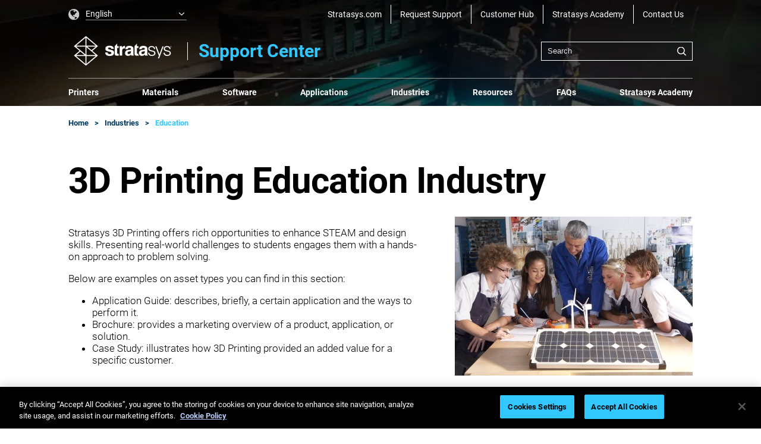

--- FILE ---
content_type: text/html; charset=utf-8
request_url: https://support.stratasys.com/en/Industries/Education
body_size: 36440
content:

<!DOCTYPE html>
<html lang="en" xmlns="http://www.w3.org/1999/xhtml">
<head>
    
    <!-- healthmonitorcheck DO NOT TOUCH  -->
    <link rel='preconnect' href='https://www.stratasys.com' crossorigin />
    <link rel='preload' href='/assets/fonts/Roboto-Regular.woff2' crossorigin as='font' type='font/woff2' />
    <link rel='preload' href='/assets/fonts/Roboto-Bold.woff2' crossorigin as='font' type='font/woff2' />
    <link rel='preload' href='/assets/fonts/Roboto-Light.woff2' crossorigin as='font' type='font/woff2' />
    <link rel='preload' href='/assets/fonts/Roboto-Medium.woff2' crossorigin as='font' type='font/woff2' />
    <meta charset="UTF-8"><script type="text/javascript">window.NREUM||(NREUM={});NREUM.info = {"beacon":"bam.nr-data.net","errorBeacon":"bam.nr-data.net","licenseKey":"d42d746b47","applicationID":"1809765211","transactionName":"YwYDMhFWWBZYVxVYDVpMLDAgGGUMTVECXhBRIA4IF0VZCVVREx4rWgcEHg==","queueTime":0,"applicationTime":86,"agent":"","atts":""}</script><script type="text/javascript">(window.NREUM||(NREUM={})).init={privacy:{cookies_enabled:true},ajax:{deny_list:["bam.nr-data.net"]},feature_flags:["soft_nav"],distributed_tracing:{enabled:true}};(window.NREUM||(NREUM={})).loader_config={agentID:"1834859693",accountID:"1263912",trustKey:"1263912",xpid:"VQQBUl9SChABXFFbAAcCVFUA",licenseKey:"d42d746b47",applicationID:"1809765211",browserID:"1834859693"};window.NREUM||(NREUM={}),__nr_require=function(t,e,n){function r(n){if(!e[n]){var o=e[n]={exports:{}};t[n][0].call(o.exports,function(e){var o=t[n][1][e];return r(o||e)},o,o.exports)}return e[n].exports}if("function"==typeof __nr_require)return __nr_require;for(var o=0;o<n.length;o++)r(n[o]);return r}({1:[function(t,e,n){function r(t){try{s.console&&console.log(t)}catch(e){}}var o,i=t("ee"),a=t(31),s={};try{o=localStorage.getItem("__nr_flags").split(","),console&&"function"==typeof console.log&&(s.console=!0,o.indexOf("dev")!==-1&&(s.dev=!0),o.indexOf("nr_dev")!==-1&&(s.nrDev=!0))}catch(c){}s.nrDev&&i.on("internal-error",function(t){r(t.stack)}),s.dev&&i.on("fn-err",function(t,e,n){r(n.stack)}),s.dev&&(r("NR AGENT IN DEVELOPMENT MODE"),r("flags: "+a(s,function(t,e){return t}).join(", ")))},{}],2:[function(t,e,n){function r(t,e,n,r,s){try{l?l-=1:o(s||new UncaughtException(t,e,n),!0)}catch(f){try{i("ierr",[f,c.now(),!0])}catch(d){}}return"function"==typeof u&&u.apply(this,a(arguments))}function UncaughtException(t,e,n){this.message=t||"Uncaught error with no additional information",this.sourceURL=e,this.line=n}function o(t,e){var n=e?null:c.now();i("err",[t,n])}var i=t("handle"),a=t(32),s=t("ee"),c=t("loader"),f=t("gos"),u=window.onerror,d=!1,p="nr@seenError";if(!c.disabled){var l=0;c.features.err=!0,t(1),window.onerror=r;try{throw new Error}catch(h){"stack"in h&&(t(14),t(13),"addEventListener"in window&&t(7),c.xhrWrappable&&t(15),d=!0)}s.on("fn-start",function(t,e,n){d&&(l+=1)}),s.on("fn-err",function(t,e,n){d&&!n[p]&&(f(n,p,function(){return!0}),this.thrown=!0,o(n))}),s.on("fn-end",function(){d&&!this.thrown&&l>0&&(l-=1)}),s.on("internal-error",function(t){i("ierr",[t,c.now(),!0])})}},{}],3:[function(t,e,n){var r=t("loader");r.disabled||(r.features.ins=!0)},{}],4:[function(t,e,n){function r(){U++,L=g.hash,this[u]=y.now()}function o(){U--,g.hash!==L&&i(0,!0);var t=y.now();this[h]=~~this[h]+t-this[u],this[d]=t}function i(t,e){E.emit("newURL",[""+g,e])}function a(t,e){t.on(e,function(){this[e]=y.now()})}var s="-start",c="-end",f="-body",u="fn"+s,d="fn"+c,p="cb"+s,l="cb"+c,h="jsTime",m="fetch",v="addEventListener",w=window,g=w.location,y=t("loader");if(w[v]&&y.xhrWrappable&&!y.disabled){var x=t(11),b=t(12),E=t(9),R=t(7),O=t(14),T=t(8),S=t(15),P=t(10),M=t("ee"),C=M.get("tracer"),N=t(23);t(17),y.features.spa=!0;var L,U=0;M.on(u,r),b.on(p,r),P.on(p,r),M.on(d,o),b.on(l,o),P.on(l,o),M.buffer([u,d,"xhr-resolved"]),R.buffer([u]),O.buffer(["setTimeout"+c,"clearTimeout"+s,u]),S.buffer([u,"new-xhr","send-xhr"+s]),T.buffer([m+s,m+"-done",m+f+s,m+f+c]),E.buffer(["newURL"]),x.buffer([u]),b.buffer(["propagate",p,l,"executor-err","resolve"+s]),C.buffer([u,"no-"+u]),P.buffer(["new-jsonp","cb-start","jsonp-error","jsonp-end"]),a(T,m+s),a(T,m+"-done"),a(P,"new-jsonp"),a(P,"jsonp-end"),a(P,"cb-start"),E.on("pushState-end",i),E.on("replaceState-end",i),w[v]("hashchange",i,N(!0)),w[v]("load",i,N(!0)),w[v]("popstate",function(){i(0,U>1)},N(!0))}},{}],5:[function(t,e,n){function r(){var t=new PerformanceObserver(function(t,e){var n=t.getEntries();s(v,[n])});try{t.observe({entryTypes:["resource"]})}catch(e){}}function o(t){if(s(v,[window.performance.getEntriesByType(w)]),window.performance["c"+p])try{window.performance[h](m,o,!1)}catch(t){}else try{window.performance[h]("webkit"+m,o,!1)}catch(t){}}function i(t){}if(window.performance&&window.performance.timing&&window.performance.getEntriesByType){var a=t("ee"),s=t("handle"),c=t(14),f=t(13),u=t(6),d=t(23),p="learResourceTimings",l="addEventListener",h="removeEventListener",m="resourcetimingbufferfull",v="bstResource",w="resource",g="-start",y="-end",x="fn"+g,b="fn"+y,E="bstTimer",R="pushState",O=t("loader");if(!O.disabled){O.features.stn=!0,t(9),"addEventListener"in window&&t(7);var T=NREUM.o.EV;a.on(x,function(t,e){var n=t[0];n instanceof T&&(this.bstStart=O.now())}),a.on(b,function(t,e){var n=t[0];n instanceof T&&s("bst",[n,e,this.bstStart,O.now()])}),c.on(x,function(t,e,n){this.bstStart=O.now(),this.bstType=n}),c.on(b,function(t,e){s(E,[e,this.bstStart,O.now(),this.bstType])}),f.on(x,function(){this.bstStart=O.now()}),f.on(b,function(t,e){s(E,[e,this.bstStart,O.now(),"requestAnimationFrame"])}),a.on(R+g,function(t){this.time=O.now(),this.startPath=location.pathname+location.hash}),a.on(R+y,function(t){s("bstHist",[location.pathname+location.hash,this.startPath,this.time])}),u()?(s(v,[window.performance.getEntriesByType("resource")]),r()):l in window.performance&&(window.performance["c"+p]?window.performance[l](m,o,d(!1)):window.performance[l]("webkit"+m,o,d(!1))),document[l]("scroll",i,d(!1)),document[l]("keypress",i,d(!1)),document[l]("click",i,d(!1))}}},{}],6:[function(t,e,n){e.exports=function(){return"PerformanceObserver"in window&&"function"==typeof window.PerformanceObserver}},{}],7:[function(t,e,n){function r(t){for(var e=t;e&&!e.hasOwnProperty(u);)e=Object.getPrototypeOf(e);e&&o(e)}function o(t){s.inPlace(t,[u,d],"-",i)}function i(t,e){return t[1]}var a=t("ee").get("events"),s=t("wrap-function")(a,!0),c=t("gos"),f=XMLHttpRequest,u="addEventListener",d="removeEventListener";e.exports=a,"getPrototypeOf"in Object?(r(document),r(window),r(f.prototype)):f.prototype.hasOwnProperty(u)&&(o(window),o(f.prototype)),a.on(u+"-start",function(t,e){var n=t[1];if(null!==n&&("function"==typeof n||"object"==typeof n)){var r=c(n,"nr@wrapped",function(){function t(){if("function"==typeof n.handleEvent)return n.handleEvent.apply(n,arguments)}var e={object:t,"function":n}[typeof n];return e?s(e,"fn-",null,e.name||"anonymous"):n});this.wrapped=t[1]=r}}),a.on(d+"-start",function(t){t[1]=this.wrapped||t[1]})},{}],8:[function(t,e,n){function r(t,e,n){var r=t[e];"function"==typeof r&&(t[e]=function(){var t=i(arguments),e={};o.emit(n+"before-start",[t],e);var a;e[m]&&e[m].dt&&(a=e[m].dt);var s=r.apply(this,t);return o.emit(n+"start",[t,a],s),s.then(function(t){return o.emit(n+"end",[null,t],s),t},function(t){throw o.emit(n+"end",[t],s),t})})}var o=t("ee").get("fetch"),i=t(32),a=t(31);e.exports=o;var s=window,c="fetch-",f=c+"body-",u=["arrayBuffer","blob","json","text","formData"],d=s.Request,p=s.Response,l=s.fetch,h="prototype",m="nr@context";d&&p&&l&&(a(u,function(t,e){r(d[h],e,f),r(p[h],e,f)}),r(s,"fetch",c),o.on(c+"end",function(t,e){var n=this;if(e){var r=e.headers.get("content-length");null!==r&&(n.rxSize=r),o.emit(c+"done",[null,e],n)}else o.emit(c+"done",[t],n)}))},{}],9:[function(t,e,n){var r=t("ee").get("history"),o=t("wrap-function")(r);e.exports=r;var i=window.history&&window.history.constructor&&window.history.constructor.prototype,a=window.history;i&&i.pushState&&i.replaceState&&(a=i),o.inPlace(a,["pushState","replaceState"],"-")},{}],10:[function(t,e,n){function r(t){function e(){f.emit("jsonp-end",[],l),t.removeEventListener("load",e,c(!1)),t.removeEventListener("error",n,c(!1))}function n(){f.emit("jsonp-error",[],l),f.emit("jsonp-end",[],l),t.removeEventListener("load",e,c(!1)),t.removeEventListener("error",n,c(!1))}var r=t&&"string"==typeof t.nodeName&&"script"===t.nodeName.toLowerCase();if(r){var o="function"==typeof t.addEventListener;if(o){var a=i(t.src);if(a){var d=s(a),p="function"==typeof d.parent[d.key];if(p){var l={};u.inPlace(d.parent,[d.key],"cb-",l),t.addEventListener("load",e,c(!1)),t.addEventListener("error",n,c(!1)),f.emit("new-jsonp",[t.src],l)}}}}}function o(){return"addEventListener"in window}function i(t){var e=t.match(d);return e?e[1]:null}function a(t,e){var n=t.match(l),r=n[1],o=n[3];return o?a(o,e[r]):e[r]}function s(t){var e=t.match(p);return e&&e.length>=3?{key:e[2],parent:a(e[1],window)}:{key:t,parent:window}}var c=t(23),f=t("ee").get("jsonp"),u=t("wrap-function")(f);if(e.exports=f,o()){var d=/[?&](?:callback|cb)=([^&#]+)/,p=/(.*)\.([^.]+)/,l=/^(\w+)(\.|$)(.*)$/,h=["appendChild","insertBefore","replaceChild"];Node&&Node.prototype&&Node.prototype.appendChild?u.inPlace(Node.prototype,h,"dom-"):(u.inPlace(HTMLElement.prototype,h,"dom-"),u.inPlace(HTMLHeadElement.prototype,h,"dom-"),u.inPlace(HTMLBodyElement.prototype,h,"dom-")),f.on("dom-start",function(t){r(t[0])})}},{}],11:[function(t,e,n){var r=t("ee").get("mutation"),o=t("wrap-function")(r),i=NREUM.o.MO;e.exports=r,i&&(window.MutationObserver=function(t){return this instanceof i?new i(o(t,"fn-")):i.apply(this,arguments)},MutationObserver.prototype=i.prototype)},{}],12:[function(t,e,n){function r(t){var e=i.context(),n=s(t,"executor-",e,null,!1),r=new f(n);return i.context(r).getCtx=function(){return e},r}var o=t("wrap-function"),i=t("ee").get("promise"),a=t("ee").getOrSetContext,s=o(i),c=t(31),f=NREUM.o.PR;e.exports=i,f&&(window.Promise=r,["all","race"].forEach(function(t){var e=f[t];f[t]=function(n){function r(t){return function(){i.emit("propagate",[null,!o],a,!1,!1),o=o||!t}}var o=!1;c(n,function(e,n){Promise.resolve(n).then(r("all"===t),r(!1))});var a=e.apply(f,arguments),s=f.resolve(a);return s}}),["resolve","reject"].forEach(function(t){var e=f[t];f[t]=function(t){var n=e.apply(f,arguments);return t!==n&&i.emit("propagate",[t,!0],n,!1,!1),n}}),f.prototype["catch"]=function(t){return this.then(null,t)},f.prototype=Object.create(f.prototype,{constructor:{value:r}}),c(Object.getOwnPropertyNames(f),function(t,e){try{r[e]=f[e]}catch(n){}}),o.wrapInPlace(f.prototype,"then",function(t){return function(){var e=this,n=o.argsToArray.apply(this,arguments),r=a(e);r.promise=e,n[0]=s(n[0],"cb-",r,null,!1),n[1]=s(n[1],"cb-",r,null,!1);var c=t.apply(this,n);return r.nextPromise=c,i.emit("propagate",[e,!0],c,!1,!1),c}}),i.on("executor-start",function(t){t[0]=s(t[0],"resolve-",this,null,!1),t[1]=s(t[1],"resolve-",this,null,!1)}),i.on("executor-err",function(t,e,n){t[1](n)}),i.on("cb-end",function(t,e,n){i.emit("propagate",[n,!0],this.nextPromise,!1,!1)}),i.on("propagate",function(t,e,n){this.getCtx&&!e||(this.getCtx=function(){if(t instanceof Promise)var e=i.context(t);return e&&e.getCtx?e.getCtx():this})}),r.toString=function(){return""+f})},{}],13:[function(t,e,n){var r=t("ee").get("raf"),o=t("wrap-function")(r),i="equestAnimationFrame";e.exports=r,o.inPlace(window,["r"+i,"mozR"+i,"webkitR"+i,"msR"+i],"raf-"),r.on("raf-start",function(t){t[0]=o(t[0],"fn-")})},{}],14:[function(t,e,n){function r(t,e,n){t[0]=a(t[0],"fn-",null,n)}function o(t,e,n){this.method=n,this.timerDuration=isNaN(t[1])?0:+t[1],t[0]=a(t[0],"fn-",this,n)}var i=t("ee").get("timer"),a=t("wrap-function")(i),s="setTimeout",c="setInterval",f="clearTimeout",u="-start",d="-";e.exports=i,a.inPlace(window,[s,"setImmediate"],s+d),a.inPlace(window,[c],c+d),a.inPlace(window,[f,"clearImmediate"],f+d),i.on(c+u,r),i.on(s+u,o)},{}],15:[function(t,e,n){function r(t,e){d.inPlace(e,["onreadystatechange"],"fn-",s)}function o(){var t=this,e=u.context(t);t.readyState>3&&!e.resolved&&(e.resolved=!0,u.emit("xhr-resolved",[],t)),d.inPlace(t,y,"fn-",s)}function i(t){x.push(t),m&&(E?E.then(a):w?w(a):(R=-R,O.data=R))}function a(){for(var t=0;t<x.length;t++)r([],x[t]);x.length&&(x=[])}function s(t,e){return e}function c(t,e){for(var n in t)e[n]=t[n];return e}t(7);var f=t("ee"),u=f.get("xhr"),d=t("wrap-function")(u),p=t(23),l=NREUM.o,h=l.XHR,m=l.MO,v=l.PR,w=l.SI,g="readystatechange",y=["onload","onerror","onabort","onloadstart","onloadend","onprogress","ontimeout"],x=[];e.exports=u;var b=window.XMLHttpRequest=function(t){var e=new h(t);try{u.emit("new-xhr",[e],e),e.addEventListener(g,o,p(!1))}catch(n){try{u.emit("internal-error",[n])}catch(r){}}return e};if(c(h,b),b.prototype=h.prototype,d.inPlace(b.prototype,["open","send"],"-xhr-",s),u.on("send-xhr-start",function(t,e){r(t,e),i(e)}),u.on("open-xhr-start",r),m){var E=v&&v.resolve();if(!w&&!v){var R=1,O=document.createTextNode(R);new m(a).observe(O,{characterData:!0})}}else f.on("fn-end",function(t){t[0]&&t[0].type===g||a()})},{}],16:[function(t,e,n){function r(t){if(!s(t))return null;var e=window.NREUM;if(!e.loader_config)return null;var n=(e.loader_config.accountID||"").toString()||null,r=(e.loader_config.agentID||"").toString()||null,f=(e.loader_config.trustKey||"").toString()||null;if(!n||!r)return null;var h=l.generateSpanId(),m=l.generateTraceId(),v=Date.now(),w={spanId:h,traceId:m,timestamp:v};return(t.sameOrigin||c(t)&&p())&&(w.traceContextParentHeader=o(h,m),w.traceContextStateHeader=i(h,v,n,r,f)),(t.sameOrigin&&!u()||!t.sameOrigin&&c(t)&&d())&&(w.newrelicHeader=a(h,m,v,n,r,f)),w}function o(t,e){return"00-"+e+"-"+t+"-01"}function i(t,e,n,r,o){var i=0,a="",s=1,c="",f="";return o+"@nr="+i+"-"+s+"-"+n+"-"+r+"-"+t+"-"+a+"-"+c+"-"+f+"-"+e}function a(t,e,n,r,o,i){var a="btoa"in window&&"function"==typeof window.btoa;if(!a)return null;var s={v:[0,1],d:{ty:"Browser",ac:r,ap:o,id:t,tr:e,ti:n}};return i&&r!==i&&(s.d.tk=i),btoa(JSON.stringify(s))}function s(t){return f()&&c(t)}function c(t){var e=!1,n={};if("init"in NREUM&&"distributed_tracing"in NREUM.init&&(n=NREUM.init.distributed_tracing),t.sameOrigin)e=!0;else if(n.allowed_origins instanceof Array)for(var r=0;r<n.allowed_origins.length;r++){var o=h(n.allowed_origins[r]);if(t.hostname===o.hostname&&t.protocol===o.protocol&&t.port===o.port){e=!0;break}}return e}function f(){return"init"in NREUM&&"distributed_tracing"in NREUM.init&&!!NREUM.init.distributed_tracing.enabled}function u(){return"init"in NREUM&&"distributed_tracing"in NREUM.init&&!!NREUM.init.distributed_tracing.exclude_newrelic_header}function d(){return"init"in NREUM&&"distributed_tracing"in NREUM.init&&NREUM.init.distributed_tracing.cors_use_newrelic_header!==!1}function p(){return"init"in NREUM&&"distributed_tracing"in NREUM.init&&!!NREUM.init.distributed_tracing.cors_use_tracecontext_headers}var l=t(28),h=t(18);e.exports={generateTracePayload:r,shouldGenerateTrace:s}},{}],17:[function(t,e,n){function r(t){var e=this.params,n=this.metrics;if(!this.ended){this.ended=!0;for(var r=0;r<p;r++)t.removeEventListener(d[r],this.listener,!1);return e.protocol&&"data"===e.protocol?void g("Ajax/DataUrl/Excluded"):void(e.aborted||(n.duration=a.now()-this.startTime,this.loadCaptureCalled||4!==t.readyState?null==e.status&&(e.status=0):i(this,t),n.cbTime=this.cbTime,s("xhr",[e,n,this.startTime,this.endTime,"xhr"],this)))}}function o(t,e){var n=c(e),r=t.params;r.hostname=n.hostname,r.port=n.port,r.protocol=n.protocol,r.host=n.hostname+":"+n.port,r.pathname=n.pathname,t.parsedOrigin=n,t.sameOrigin=n.sameOrigin}function i(t,e){t.params.status=e.status;var n=v(e,t.lastSize);if(n&&(t.metrics.rxSize=n),t.sameOrigin){var r=e.getResponseHeader("X-NewRelic-App-Data");r&&(t.params.cat=r.split(", ").pop())}t.loadCaptureCalled=!0}var a=t("loader");if(a.xhrWrappable&&!a.disabled){var s=t("handle"),c=t(18),f=t(16).generateTracePayload,u=t("ee"),d=["load","error","abort","timeout"],p=d.length,l=t("id"),h=t(24),m=t(22),v=t(19),w=t(23),g=t(25).recordSupportability,y=NREUM.o.REQ,x=window.XMLHttpRequest;a.features.xhr=!0,t(15),t(8),u.on("new-xhr",function(t){var e=this;e.totalCbs=0,e.called=0,e.cbTime=0,e.end=r,e.ended=!1,e.xhrGuids={},e.lastSize=null,e.loadCaptureCalled=!1,e.params=this.params||{},e.metrics=this.metrics||{},t.addEventListener("load",function(n){i(e,t)},w(!1)),h&&(h>34||h<10)||t.addEventListener("progress",function(t){e.lastSize=t.loaded},w(!1))}),u.on("open-xhr-start",function(t){this.params={method:t[0]},o(this,t[1]),this.metrics={}}),u.on("open-xhr-end",function(t,e){"loader_config"in NREUM&&"xpid"in NREUM.loader_config&&this.sameOrigin&&e.setRequestHeader("X-NewRelic-ID",NREUM.loader_config.xpid);var n=f(this.parsedOrigin);if(n){var r=!1;n.newrelicHeader&&(e.setRequestHeader("newrelic",n.newrelicHeader),r=!0),n.traceContextParentHeader&&(e.setRequestHeader("traceparent",n.traceContextParentHeader),n.traceContextStateHeader&&e.setRequestHeader("tracestate",n.traceContextStateHeader),r=!0),r&&(this.dt=n)}}),u.on("send-xhr-start",function(t,e){var n=this.metrics,r=t[0],o=this;if(n&&r){var i=m(r);i&&(n.txSize=i)}this.startTime=a.now(),this.listener=function(t){try{"abort"!==t.type||o.loadCaptureCalled||(o.params.aborted=!0),("load"!==t.type||o.called===o.totalCbs&&(o.onloadCalled||"function"!=typeof e.onload))&&o.end(e)}catch(n){try{u.emit("internal-error",[n])}catch(r){}}};for(var s=0;s<p;s++)e.addEventListener(d[s],this.listener,w(!1))}),u.on("xhr-cb-time",function(t,e,n){this.cbTime+=t,e?this.onloadCalled=!0:this.called+=1,this.called!==this.totalCbs||!this.onloadCalled&&"function"==typeof n.onload||this.end(n)}),u.on("xhr-load-added",function(t,e){var n=""+l(t)+!!e;this.xhrGuids&&!this.xhrGuids[n]&&(this.xhrGuids[n]=!0,this.totalCbs+=1)}),u.on("xhr-load-removed",function(t,e){var n=""+l(t)+!!e;this.xhrGuids&&this.xhrGuids[n]&&(delete this.xhrGuids[n],this.totalCbs-=1)}),u.on("xhr-resolved",function(){this.endTime=a.now()}),u.on("addEventListener-end",function(t,e){e instanceof x&&"load"===t[0]&&u.emit("xhr-load-added",[t[1],t[2]],e)}),u.on("removeEventListener-end",function(t,e){e instanceof x&&"load"===t[0]&&u.emit("xhr-load-removed",[t[1],t[2]],e)}),u.on("fn-start",function(t,e,n){e instanceof x&&("onload"===n&&(this.onload=!0),("load"===(t[0]&&t[0].type)||this.onload)&&(this.xhrCbStart=a.now()))}),u.on("fn-end",function(t,e){this.xhrCbStart&&u.emit("xhr-cb-time",[a.now()-this.xhrCbStart,this.onload,e],e)}),u.on("fetch-before-start",function(t){function e(t,e){var n=!1;return e.newrelicHeader&&(t.set("newrelic",e.newrelicHeader),n=!0),e.traceContextParentHeader&&(t.set("traceparent",e.traceContextParentHeader),e.traceContextStateHeader&&t.set("tracestate",e.traceContextStateHeader),n=!0),n}var n,r=t[1]||{};"string"==typeof t[0]?n=t[0]:t[0]&&t[0].url?n=t[0].url:window.URL&&t[0]&&t[0]instanceof URL&&(n=t[0].href),n&&(this.parsedOrigin=c(n),this.sameOrigin=this.parsedOrigin.sameOrigin);var o=f(this.parsedOrigin);if(o&&(o.newrelicHeader||o.traceContextParentHeader))if("string"==typeof t[0]||window.URL&&t[0]&&t[0]instanceof URL){var i={};for(var a in r)i[a]=r[a];i.headers=new Headers(r.headers||{}),e(i.headers,o)&&(this.dt=o),t.length>1?t[1]=i:t.push(i)}else t[0]&&t[0].headers&&e(t[0].headers,o)&&(this.dt=o)}),u.on("fetch-start",function(t,e){this.params={},this.metrics={},this.startTime=a.now(),this.dt=e,t.length>=1&&(this.target=t[0]),t.length>=2&&(this.opts=t[1]);var n,r=this.opts||{},i=this.target;if("string"==typeof i?n=i:"object"==typeof i&&i instanceof y?n=i.url:window.URL&&"object"==typeof i&&i instanceof URL&&(n=i.href),o(this,n),"data"!==this.params.protocol){var s=(""+(i&&i instanceof y&&i.method||r.method||"GET")).toUpperCase();this.params.method=s,this.txSize=m(r.body)||0}}),u.on("fetch-done",function(t,e){if(this.endTime=a.now(),this.params||(this.params={}),"data"===this.params.protocol)return void g("Ajax/DataUrl/Excluded");this.params.status=e?e.status:0;var n;"string"==typeof this.rxSize&&this.rxSize.length>0&&(n=+this.rxSize);var r={txSize:this.txSize,rxSize:n,duration:a.now()-this.startTime};s("xhr",[this.params,r,this.startTime,this.endTime,"fetch"],this)})}},{}],18:[function(t,e,n){var r={};e.exports=function(t){if(t in r)return r[t];if(0===(t||"").indexOf("data:"))return{protocol:"data"};var e=document.createElement("a"),n=window.location,o={};e.href=t,o.port=e.port;var i=e.href.split("://");!o.port&&i[1]&&(o.port=i[1].split("/")[0].split("@").pop().split(":")[1]),o.port&&"0"!==o.port||(o.port="https"===i[0]?"443":"80"),o.hostname=e.hostname||n.hostname,o.pathname=e.pathname,o.protocol=i[0],"/"!==o.pathname.charAt(0)&&(o.pathname="/"+o.pathname);var a=!e.protocol||":"===e.protocol||e.protocol===n.protocol,s=e.hostname===document.domain&&e.port===n.port;return o.sameOrigin=a&&(!e.hostname||s),"/"===o.pathname&&(r[t]=o),o}},{}],19:[function(t,e,n){function r(t,e){var n=t.responseType;return"json"===n&&null!==e?e:"arraybuffer"===n||"blob"===n||"json"===n?o(t.response):"text"===n||""===n||void 0===n?o(t.responseText):void 0}var o=t(22);e.exports=r},{}],20:[function(t,e,n){function r(){}function o(t,e,n,r){return function(){return u.recordSupportability("API/"+e+"/called"),i(t+e,[f.now()].concat(s(arguments)),n?null:this,r),n?void 0:this}}var i=t("handle"),a=t(31),s=t(32),c=t("ee").get("tracer"),f=t("loader"),u=t(25),d=NREUM;"undefined"==typeof window.newrelic&&(newrelic=d);var p=["setPageViewName","setCustomAttribute","setErrorHandler","finished","addToTrace","inlineHit","addRelease"],l="api-",h=l+"ixn-";a(p,function(t,e){d[e]=o(l,e,!0,"api")}),d.addPageAction=o(l,"addPageAction",!0),d.setCurrentRouteName=o(l,"routeName",!0),e.exports=newrelic,d.interaction=function(){return(new r).get()};var m=r.prototype={createTracer:function(t,e){var n={},r=this,o="function"==typeof e;return i(h+"tracer",[f.now(),t,n],r),function(){if(c.emit((o?"":"no-")+"fn-start",[f.now(),r,o],n),o)try{return e.apply(this,arguments)}catch(t){throw c.emit("fn-err",[arguments,this,t],n),t}finally{c.emit("fn-end",[f.now()],n)}}}};a("actionText,setName,setAttribute,save,ignore,onEnd,getContext,end,get".split(","),function(t,e){m[e]=o(h,e)}),newrelic.noticeError=function(t,e){"string"==typeof t&&(t=new Error(t)),u.recordSupportability("API/noticeError/called"),i("err",[t,f.now(),!1,e])}},{}],21:[function(t,e,n){function r(t){if(NREUM.init){for(var e=NREUM.init,n=t.split("."),r=0;r<n.length-1;r++)if(e=e[n[r]],"object"!=typeof e)return;return e=e[n[n.length-1]]}}e.exports={getConfiguration:r}},{}],22:[function(t,e,n){e.exports=function(t){if("string"==typeof t&&t.length)return t.length;if("object"==typeof t){if("undefined"!=typeof ArrayBuffer&&t instanceof ArrayBuffer&&t.byteLength)return t.byteLength;if("undefined"!=typeof Blob&&t instanceof Blob&&t.size)return t.size;if(!("undefined"!=typeof FormData&&t instanceof FormData))try{return JSON.stringify(t).length}catch(e){return}}}},{}],23:[function(t,e,n){var r=!1;try{var o=Object.defineProperty({},"passive",{get:function(){r=!0}});window.addEventListener("testPassive",null,o),window.removeEventListener("testPassive",null,o)}catch(i){}e.exports=function(t){return r?{passive:!0,capture:!!t}:!!t}},{}],24:[function(t,e,n){var r=0,o=navigator.userAgent.match(/Firefox[\/\s](\d+\.\d+)/);o&&(r=+o[1]),e.exports=r},{}],25:[function(t,e,n){function r(t,e){var n=[a,t,{name:t},e];return i("storeMetric",n,null,"api"),n}function o(t,e){var n=[s,t,{name:t},e];return i("storeEventMetrics",n,null,"api"),n}var i=t("handle"),a="sm",s="cm";e.exports={constants:{SUPPORTABILITY_METRIC:a,CUSTOM_METRIC:s},recordSupportability:r,recordCustom:o}},{}],26:[function(t,e,n){function r(){return s.exists&&performance.now?Math.round(performance.now()):(i=Math.max((new Date).getTime(),i))-a}function o(){return i}var i=(new Date).getTime(),a=i,s=t(33);e.exports=r,e.exports.offset=a,e.exports.getLastTimestamp=o},{}],27:[function(t,e,n){function r(t,e){var n=t.getEntries();n.forEach(function(t){"first-paint"===t.name?l("timing",["fp",Math.floor(t.startTime)]):"first-contentful-paint"===t.name&&l("timing",["fcp",Math.floor(t.startTime)])})}function o(t,e){var n=t.getEntries();if(n.length>0){var r=n[n.length-1];if(f&&f<r.startTime)return;var o=[r],i=a({});i&&o.push(i),l("lcp",o)}}function i(t){t.getEntries().forEach(function(t){t.hadRecentInput||l("cls",[t])})}function a(t){var e=navigator.connection||navigator.mozConnection||navigator.webkitConnection;if(e)return e.type&&(t["net-type"]=e.type),e.effectiveType&&(t["net-etype"]=e.effectiveType),e.rtt&&(t["net-rtt"]=e.rtt),e.downlink&&(t["net-dlink"]=e.downlink),t}function s(t){if(t instanceof w&&!y){var e=Math.round(t.timeStamp),n={type:t.type};a(n),e<=h.now()?n.fid=h.now()-e:e>h.offset&&e<=Date.now()?(e-=h.offset,n.fid=h.now()-e):e=h.now(),y=!0,l("timing",["fi",e,n])}}function c(t){"hidden"===t&&(f=h.now(),l("pageHide",[f]))}if(!("init"in NREUM&&"page_view_timing"in NREUM.init&&"enabled"in NREUM.init.page_view_timing&&NREUM.init.page_view_timing.enabled===!1)){var f,u,d,p,l=t("handle"),h=t("loader"),m=t(30),v=t(23),w=NREUM.o.EV;if("PerformanceObserver"in window&&"function"==typeof window.PerformanceObserver){u=new PerformanceObserver(r);try{u.observe({entryTypes:["paint"]})}catch(g){}d=new PerformanceObserver(o);try{d.observe({entryTypes:["largest-contentful-paint"]})}catch(g){}p=new PerformanceObserver(i);try{p.observe({type:"layout-shift",buffered:!0})}catch(g){}}if("addEventListener"in document){var y=!1,x=["click","keydown","mousedown","pointerdown","touchstart"];x.forEach(function(t){document.addEventListener(t,s,v(!1))})}m(c)}},{}],28:[function(t,e,n){function r(){function t(){return e?15&e[n++]:16*Math.random()|0}var e=null,n=0,r=window.crypto||window.msCrypto;r&&r.getRandomValues&&(e=r.getRandomValues(new Uint8Array(31)));for(var o,i="xxxxxxxx-xxxx-4xxx-yxxx-xxxxxxxxxxxx",a="",s=0;s<i.length;s++)o=i[s],"x"===o?a+=t().toString(16):"y"===o?(o=3&t()|8,a+=o.toString(16)):a+=o;return a}function o(){return a(16)}function i(){return a(32)}function a(t){function e(){return n?15&n[r++]:16*Math.random()|0}var n=null,r=0,o=window.crypto||window.msCrypto;o&&o.getRandomValues&&Uint8Array&&(n=o.getRandomValues(new Uint8Array(t)));for(var i=[],a=0;a<t;a++)i.push(e().toString(16));return i.join("")}e.exports={generateUuid:r,generateSpanId:o,generateTraceId:i}},{}],29:[function(t,e,n){function r(t,e){if(!o)return!1;if(t!==o)return!1;if(!e)return!0;if(!i)return!1;for(var n=i.split("."),r=e.split("."),a=0;a<r.length;a++)if(r[a]!==n[a])return!1;return!0}var o=null,i=null,a=/Version\/(\S+)\s+Safari/;if(navigator.userAgent){var s=navigator.userAgent,c=s.match(a);c&&s.indexOf("Chrome")===-1&&s.indexOf("Chromium")===-1&&(o="Safari",i=c[1])}e.exports={agent:o,version:i,match:r}},{}],30:[function(t,e,n){function r(t){function e(){t(s&&document[s]?document[s]:document[i]?"hidden":"visible")}"addEventListener"in document&&a&&document.addEventListener(a,e,o(!1))}var o=t(23);e.exports=r;var i,a,s;"undefined"!=typeof document.hidden?(i="hidden",a="visibilitychange",s="visibilityState"):"undefined"!=typeof document.msHidden?(i="msHidden",a="msvisibilitychange"):"undefined"!=typeof document.webkitHidden&&(i="webkitHidden",a="webkitvisibilitychange",s="webkitVisibilityState")},{}],31:[function(t,e,n){function r(t,e){var n=[],r="",i=0;for(r in t)o.call(t,r)&&(n[i]=e(r,t[r]),i+=1);return n}var o=Object.prototype.hasOwnProperty;e.exports=r},{}],32:[function(t,e,n){function r(t,e,n){e||(e=0),"undefined"==typeof n&&(n=t?t.length:0);for(var r=-1,o=n-e||0,i=Array(o<0?0:o);++r<o;)i[r]=t[e+r];return i}e.exports=r},{}],33:[function(t,e,n){e.exports={exists:"undefined"!=typeof window.performance&&window.performance.timing&&"undefined"!=typeof window.performance.timing.navigationStart}},{}],ee:[function(t,e,n){function r(){}function o(t){function e(t){return t&&t instanceof r?t:t?f(t,c,a):a()}function n(n,r,o,i,a){if(a!==!1&&(a=!0),!l.aborted||i){t&&a&&t(n,r,o);for(var s=e(o),c=m(n),f=c.length,u=0;u<f;u++)c[u].apply(s,r);var p=d[y[n]];return p&&p.push([x,n,r,s]),s}}function i(t,e){g[t]=m(t).concat(e)}function h(t,e){var n=g[t];if(n)for(var r=0;r<n.length;r++)n[r]===e&&n.splice(r,1)}function m(t){return g[t]||[]}function v(t){return p[t]=p[t]||o(n)}function w(t,e){l.aborted||u(t,function(t,n){e=e||"feature",y[n]=e,e in d||(d[e]=[])})}var g={},y={},x={on:i,addEventListener:i,removeEventListener:h,emit:n,get:v,listeners:m,context:e,buffer:w,abort:s,aborted:!1};return x}function i(t){return f(t,c,a)}function a(){return new r}function s(){(d.api||d.feature)&&(l.aborted=!0,d=l.backlog={})}var c="nr@context",f=t("gos"),u=t(31),d={},p={},l=e.exports=o();e.exports.getOrSetContext=i,l.backlog=d},{}],gos:[function(t,e,n){function r(t,e,n){if(o.call(t,e))return t[e];var r=n();if(Object.defineProperty&&Object.keys)try{return Object.defineProperty(t,e,{value:r,writable:!0,enumerable:!1}),r}catch(i){}return t[e]=r,r}var o=Object.prototype.hasOwnProperty;e.exports=r},{}],handle:[function(t,e,n){function r(t,e,n,r){o.buffer([t],r),o.emit(t,e,n)}var o=t("ee").get("handle");e.exports=r,r.ee=o},{}],id:[function(t,e,n){function r(t){var e=typeof t;return!t||"object"!==e&&"function"!==e?-1:t===window?0:a(t,i,function(){return o++})}var o=1,i="nr@id",a=t("gos");e.exports=r},{}],loader:[function(t,e,n){function r(){if(!T++){var t=O.info=NREUM.info,e=m.getElementsByTagName("script")[0];if(setTimeout(f.abort,3e4),!(t&&t.licenseKey&&t.applicationID&&e))return f.abort();c(E,function(e,n){t[e]||(t[e]=n)});var n=a();s("mark",["onload",n+O.offset],null,"api"),s("timing",["load",n]);var r=m.createElement("script");0===t.agent.indexOf("http://")||0===t.agent.indexOf("https://")?r.src=t.agent:r.src=l+"://"+t.agent,e.parentNode.insertBefore(r,e)}}function o(){"complete"===m.readyState&&i()}function i(){s("mark",["domContent",a()+O.offset],null,"api")}var a=t(26),s=t("handle"),c=t(31),f=t("ee"),u=t(29),d=t(21),p=t(23),l=d.getConfiguration("ssl")===!1?"http":"https",h=window,m=h.document,v="addEventListener",w="attachEvent",g=h.XMLHttpRequest,y=g&&g.prototype,x=!1;NREUM.o={ST:setTimeout,SI:h.setImmediate,CT:clearTimeout,XHR:g,REQ:h.Request,EV:h.Event,PR:h.Promise,MO:h.MutationObserver};var b=""+location,E={beacon:"bam.nr-data.net",errorBeacon:"bam.nr-data.net",agent:"js-agent.newrelic.com/nr-spa-1216.min.js"},R=g&&y&&y[v]&&!/CriOS/.test(navigator.userAgent),O=e.exports={offset:a.getLastTimestamp(),now:a,origin:b,features:{},xhrWrappable:R,userAgent:u,disabled:x};if(!x){t(20),t(27),m[v]?(m[v]("DOMContentLoaded",i,p(!1)),h[v]("load",r,p(!1))):(m[w]("onreadystatechange",o),h[w]("onload",r)),s("mark",["firstbyte",a.getLastTimestamp()],null,"api");var T=0}},{}],"wrap-function":[function(t,e,n){function r(t,e){function n(e,n,r,c,f){function nrWrapper(){var i,a,u,p;try{a=this,i=d(arguments),u="function"==typeof r?r(i,a):r||{}}catch(l){o([l,"",[i,a,c],u],t)}s(n+"start",[i,a,c],u,f);try{return p=e.apply(a,i)}catch(h){throw s(n+"err",[i,a,h],u,f),h}finally{s(n+"end",[i,a,p],u,f)}}return a(e)?e:(n||(n=""),nrWrapper[p]=e,i(e,nrWrapper,t),nrWrapper)}function r(t,e,r,o,i){r||(r="");var s,c,f,u="-"===r.charAt(0);for(f=0;f<e.length;f++)c=e[f],s=t[c],a(s)||(t[c]=n(s,u?c+r:r,o,c,i))}function s(n,r,i,a){if(!h||e){var s=h;h=!0;try{t.emit(n,r,i,e,a)}catch(c){o([c,n,r,i],t)}h=s}}return t||(t=u),n.inPlace=r,n.flag=p,n}function o(t,e){e||(e=u);try{e.emit("internal-error",t)}catch(n){}}function i(t,e,n){if(Object.defineProperty&&Object.keys)try{var r=Object.keys(t);return r.forEach(function(n){Object.defineProperty(e,n,{get:function(){return t[n]},set:function(e){return t[n]=e,e}})}),e}catch(i){o([i],n)}for(var a in t)l.call(t,a)&&(e[a]=t[a]);return e}function a(t){return!(t&&t instanceof Function&&t.apply&&!t[p])}function s(t,e){var n=e(t);return n[p]=t,i(t,n,u),n}function c(t,e,n){var r=t[e];t[e]=s(r,n)}function f(){for(var t=arguments.length,e=new Array(t),n=0;n<t;++n)e[n]=arguments[n];return e}var u=t("ee"),d=t(32),p="nr@original",l=Object.prototype.hasOwnProperty,h=!1;e.exports=r,e.exports.wrapFunction=s,e.exports.wrapInPlace=c,e.exports.argsToArray=f},{}]},{},["loader",2,17,5,3,4]);</script>
    <meta name="viewport" content="width=device-width, initial-scale=1">
    <style>
                @font-face {
                    font-family: "Roboto";
                    src: url(/assets/fonts/Roboto-Thin.woff2) format("woff2");
                    font-weight: 100;
                    font-style: normal;
                    font-display: fallback;
                }

                @font-face {
                    font-family: "Roboto";
                    src: url(/assets/fonts/Roboto-Light.woff2) format("woff2");
                    font-weight: 300;
                    font-style: normal;
                    font-display: fallback;
                }

                @font-face {
                    font-family: "Roboto";
                    src: url(/assets/fonts/Roboto-Regular.woff2) format("woff2");
                    font-weight: 400;
                    font-style: normal;
                    font-display: fallback;
                }

                @font-face {
                    font-family: "Roboto";
                    src: url(/assets/fonts/Roboto-Medium.woff2) format("woff2");
                    font-weight: 500;
                    font-style: normal;
                    font-display: fallback;
                }

                @font-face {
                    font-family: "Roboto";
                    src: url(/assets/fonts/Roboto-Bold.woff2) format("woff2");
                    font-weight: 700;
                    font-style: normal;
                    font-display: fallback;
                }

                body {
                    font-family: 'Roboto'
                }
                /*===============================
        =            Choices            =
        ===============================*/
                .choices {
                    position: relative;
                    margin-bottom: 24px;
                    font-size: 16px;
                }

                    .choices:focus {
                        outline: none;
                    }

                    .choices:last-child {
                        margin-bottom: 0;
                    }

                    .choices.is-disabled .choices__inner,
                    .choices.is-disabled .choices__input {
                        background-color: #eaeaea;
                        cursor: not-allowed;
                        -webkit-user-select: none;
                        -ms-user-select: none;
                        -moz-user-select: none;
                        user-select: none;
                    }

                    .choices.is-disabled .choices__item {
                        cursor: not-allowed;
                    }

                    .choices [hidden] {
                        display: none !important;
                    }

                    .choices[data-type*='select-one'] {
                        cursor: pointer;
                    }

                        .choices[data-type*='select-one'] .choices__inner {
                            padding-bottom: 7.5px;
                        }

                        .choices[data-type*='select-one'] .choices__input {
                            display: block;
                            width: 100%;
                            padding: 10px;
                            border-bottom: 1px solid #dddddd;
                            background-color: #ffffff;
                            margin: 0;
                        }

                        .choices[data-type*='select-one'] .choices__button {
                            background-image: url([data-uri]);
                            padding: 0;
                            background-size: 8px;
                            position: absolute;
                            top: 50%;
                            right: 0;
                            margin-top: -10px;
                            margin-right: 25px;
                            height: 20px;
                            width: 20px;
                            border-radius: 10em;
                            opacity: 0.5;
                        }

                            .choices[data-type*='select-one'] .choices__button:hover, .choices[data-type*='select-one'] .choices__button:focus {
                                opacity: 1;
                            }

                            .choices[data-type*='select-one'] .choices__button:focus {
                                -webkit-box-shadow: 0px 0px 0px 2px #00bcd4;
                                box-shadow: 0px 0px 0px 2px #00bcd4;
                            }

                        .choices[data-type*='select-one']:after {
                            content: '';
                            height: 0;
                            width: 0;
                            border-style: solid;
                            border-color: #333333 transparent transparent transparent;
                            border-width: 5px;
                            position: absolute;
                            right: 11.5px;
                            top: 50%;
                            margin-top: -2.5px;
                            pointer-events: none;
                        }

                        .choices[data-type*='select-one'].is-open:after {
                            border-color: transparent transparent #333333 transparent;
                            margin-top: -7.5px;
                        }

                        .choices[data-type*='select-one'][dir='rtl']:after {
                            left: 11.5px;
                            right: auto;
                        }

                        .choices[data-type*='select-one'][dir='rtl'] .choices__button {
                            right: auto;
                            left: 0;
                            margin-left: 25px;
                            margin-right: 0;
                        }

                    .choices[data-type*='select-multiple'] .choices__inner,
                    .choices[data-type*='text'] .choices__inner {
                        cursor: text;
                    }

                    .choices[data-type*='select-multiple'] .choices__button,
                    .choices[data-type*='text'] .choices__button {
                        position: relative;
                        display: inline-block;
                        margin-top: 0;
                        margin-right: -4px;
                        margin-bottom: 0;
                        margin-left: 8px;
                        padding-left: 16px;
                        border-left: 1px solid #008fa1;
                        background-image: url([data-uri]);
                        background-size: 8px;
                        width: 8px;
                        line-height: 1;
                        opacity: 0.75;
                        border-radius: 0;
                    }

                        .choices[data-type*='select-multiple'] .choices__button:hover, .choices[data-type*='select-multiple'] .choices__button:focus,
                        .choices[data-type*='text'] .choices__button:hover,
                        .choices[data-type*='text'] .choices__button:focus {
                            opacity: 1;
                        }

                .choices__inner {
                    display: inline-block;
                    vertical-align: top;
                    width: 100%;
                    background-color: #f9f9f9;
                    padding: 7.5px 7.5px 3.75px;
                    border: 1px solid #dddddd;
                    border-radius: 2.5px;
                    font-size: 14px;
                    min-height: 44px;
                    overflow: hidden;
                }

                .is-focused .choices__inner,
                .is-open .choices__inner {
                    border-color: #b7b7b7;
                }

                .is-open .choices__inner {
                    border-radius: 2.5px 2.5px 0 0;
                }

                .is-flipped.is-open .choices__inner {
                    border-radius: 0 0 2.5px 2.5px;
                }

                .choices__list {
                    margin: 0;
                    padding-left: 0;
                    list-style: none;
                }

                .choices__list--single {
                    display: inline-block;
                    padding: 4px 16px 4px 4px;
                    width: 100%;
                }

                [dir='rtl'] .choices__list--single {
                    padding-right: 4px;
                    padding-left: 16px;
                }

                .choices__list--single .choices__item {
                    width: 100%;
                }

                .choices__list--multiple {
                    display: inline;
                }

                    .choices__list--multiple .choices__item {
                        display: inline-block;
                        vertical-align: middle;
                        border-radius: 20px;
                        padding: 4px 10px;
                        font-size: 12px;
                        font-weight: 500;
                        margin-right: 3.75px;
                        margin-bottom: 3.75px;
                        background-color: #00bcd4;
                        border: 1px solid #00a5bb;
                        color: #ffffff;
                        word-break: break-all;
                    }

                        .choices__list--multiple .choices__item[data-deletable] {
                            padding-right: 5px;
                        }

                [dir='rtl'] .choices__list--multiple .choices__item {
                    margin-right: 0;
                    margin-left: 3.75px;
                }

                .choices__list--multiple .choices__item.is-highlighted {
                    background-color: #00a5bb;
                    border: 1px solid #008fa1;
                }

                .is-disabled .choices__list--multiple .choices__item {
                    background-color: #aaaaaa;
                    border: 1px solid #919191;
                }

                .choices__list--dropdown {
                    display: none;
                    z-index: 1;
                    position: absolute;
                    width: 100%;
                    background-color: #ffffff;
                    border: 1px solid #dddddd;
                    top: 100%;
                    margin-top: -1px;
                    border-bottom-left-radius: 2.5px;
                    border-bottom-right-radius: 2.5px;
                    overflow: hidden;
                    word-break: break-all;
                }

                    .choices__list--dropdown.is-active {
                        display: block;
                    }

                .is-open .choices__list--dropdown {
                    border-color: #b7b7b7;
                }

                .is-flipped .choices__list--dropdown {
                    top: auto;
                    bottom: 100%;
                    margin-top: 0;
                    margin-bottom: -1px;
                    border-radius: 0.25rem 0.25rem 0 0;
                }

                .choices__list--dropdown .choices__list {
                    position: relative;
                    max-height: 300px;
                    overflow: auto;
                    -webkit-overflow-scrolling: touch;
                    will-change: scroll-position;
                }

                .choices__list--dropdown .choices__item {
                    position: relative;
                    padding: 10px;
                    font-size: 14px;
                }

                [dir='rtl'] .choices__list--dropdown .choices__item {
                    text-align: right;
                }

                .choices__list--dropdown .choices__item--selectable.is-highlighted {
                    background-color: #f2f2f2;
                }

                    .choices__list--dropdown .choices__item--selectable.is-highlighted:after {
                        opacity: 0.5;
                    }

                .choices__item {
                    cursor: default;
                }

                .choices__item--selectable {
                    cursor: pointer;
                }

                .choices__item--disabled {
                    cursor: not-allowed;
                    -webkit-user-select: none;
                    -ms-user-select: none;
                    -moz-user-select: none;
                    user-select: none;
                    opacity: 0.5;
                }

                .choices__heading {
                    font-weight: 600;
                    font-size: 12px;
                    padding: 10px;
                    border-bottom: 1px solid #f7f7f7;
                    color: gray;
                }

                .choices__button {
                    text-indent: -9999px;
                    -webkit-appearance: none;
                    -moz-appearance: none;
                    appearance: none;
                    border: 0;
                    background-color: transparent;
                    background-repeat: no-repeat;
                    background-position: center;
                    cursor: pointer;
                }

                    .choices__button:focus {
                        outline: none;
                    }

                .choices__input {
                    display: inline-block;
                    vertical-align: baseline;
                    background-color: #f9f9f9;
                    font-size: 14px;
                    margin-bottom: 5px;
                    border: 0;
                    border-radius: 0;
                    max-width: 100%;
                    padding: 4px 0 4px 2px;
                }

                    .choices__input:focus {
                        outline: 0;
                    }

                [dir='rtl'] .choices__input {
                    padding-right: 2px;
                    padding-left: 0;
                }

                .choices__placeholder {
                    opacity: 0.5;
                }

                /*=====  End of Choices  ======*/
    </style>
    <link href="/assets/css/app.css?408.2" rel="stylesheet">
    <link href="/assets/css/support.css?408.2" rel="stylesheet">

    <!-- Insert googletagmanager script on prod cd only -->
  <!-- Google Tag Manager -->
  <script type="text/javascript">
    (function(w,d,s,l,i){w[l]=w[l]||[];w[l].push({'gtm.start':
      new Date().getTime(),event:'gtm.js'});var f=d.getElementsByTagName(s)[0],
      j=d.createElement(s),dl=l!='dataLayer'?'&l='+l:'';j.async=true;j.src=
      'https://www.googletagmanager.com/gtm.js?id='+i+dl;f.parentNode.insertBefore(j,f);
  })(window,document,'script','dataLayer','GTM-5VCLPSB');
  </script>
  <!-- End Google Tag Manager -->

    

    

    <title>3D Printing Education Industry | Stratasys&#160;Support Center</title>
    <meta name="description" content="Read the case studies &amp; application guides on Stratasys Support Center about how 3D printing offers opportunities to enhance students learning process.">
    <meta name="keywords" content="Education, 3D printing in education, teaching with 3D printing, learning through 3D printing, 3D Printing Education Industry ">
        <meta name="robots" content="index, follow" />
        <meta property="og:title" content="" />
        <meta property="og:type" content="website" />
        <meta property="og:url" content="" />
        <meta property="og:description" content="" />
        <meta property="og:site_name" content="Stratasys" />
        <meta name="twitter:card" content="summary" />
        <meta name="twitter:site" content="stratasys" />
        <meta name="twitter:title" content="" />
        <meta name="twitter:description" content="" />


    <link rel="stylesheet" type="text/css" href="/assets/css/toastr.min.css">
    <link rel="stylesheet" type="text/css" href="/assets/css/loading.min.css">


    <link rel="preload" href="/assets/icons/favicon.ico" as="image" type="image/x-icon" />
    <link rel="shortcut icon" href="/assets/icons/favicon.ico">

    
    
</head>
<body>
    

<div class="master">
    <div class="main" id=dynamic-components >
        
<header class=sub-header >
    <div class="top-bar">
        <div class="holder">
            <div class="grid grid--va-middle ">
                
<div class="grid__box grid__box--size-s-min grid__box--size-12 ">
    <div class="top-bar__select" style="display:none;">
        <select name="" id="" data-selectsize>
            <option value="/en/industries/education" selected disabled>English</option>
                <option value="/de/industries/education">Deutsch</option>
                <option value="/es/industries/education">Espa&#241;ol</option>
                <option value="/fr/industries/education">Fran&#231;ais</option>
                <option value="/it/industries/education">Italiano</option>
                <option value="/cn/industries/education">简体中文</option>
                <option value="/jp/industries/education">日本語</option>
                <option value="/kr/industries/education">한국어</option>
        </select>
    </div>
    <ul class="responsive-nav__top-menu" mobile-language-nav>
        <li class="responsive-nav__top-item" mobile-language-item>
            <a href="#" mobile-back-language-btn class="responsive-nav__back">Back</a>
            <a href="/en/industries/education" class="responsive-nav__top-link language" mobile-language-link>
                English

                <i class="bg-icon "></i>
            </a>
            <ul class="responsive-nav__highlights">
                    <li class="responsive-nav__highlights__item">
                        <a href="/de/industries/education" class="responsive-nav__link">Deutsch</a>
                    </li>
                    <li class="responsive-nav__highlights__item">
                        <a href="/es/industries/education" class="responsive-nav__link">Espa&#241;ol</a>
                    </li>
                    <li class="responsive-nav__highlights__item">
                        <a href="/fr/industries/education" class="responsive-nav__link">Fran&#231;ais</a>
                    </li>
                    <li class="responsive-nav__highlights__item">
                        <a href="/it/industries/education" class="responsive-nav__link">Italiano</a>
                    </li>
                    <li class="responsive-nav__highlights__item">
                        <a href="/cn/industries/education" class="responsive-nav__link">简体中文</a>
                    </li>
                    <li class="responsive-nav__highlights__item">
                        <a href="/jp/industries/education" class="responsive-nav__link">日本語</a>
                    </li>
                    <li class="responsive-nav__highlights__item">
                        <a href="/kr/industries/education" class="responsive-nav__link">한국어</a>
                    </li>
            </ul>
        </li>
    </ul>
</div><div class="grid__box grid__box--size-s-min grid__box--offset-s-auto grid__box--size-12">
    <div class="top-bar__navigate">
                <a href="https://www.stratasys.com/" class="top-bar__link">Stratasys.com</a>
                <a href="https://www.stratasys.com/contact-us" class="top-bar__link">Request Support</a>
                <a href="https://hub.stratasys.com/s/login/?language=en_US" class="top-bar__link">Customer Hub</a>
                <a href="/en/Welcome/Training" class="top-bar__link">Stratasys Academy</a>
                <a href="/en/Contact-Us" class="top-bar__link">Contact Us</a>

    </div>
    <ul class="responsive-nav__top-menu" mobile-top-nav>
                <li class="responsive-nav__top-item">
                    <a href="https://www.stratasys.com/" class="responsive-nav__top-link">Stratasys.com</a>
                </li>
                <li class="responsive-nav__top-item">
                    <a href="https://www.stratasys.com/contact-us" class="responsive-nav__top-link">Request Support</a>
                </li>
                <li class="responsive-nav__top-item">
                    <a href="https://hub.stratasys.com/s/login/?language=en_US" class="responsive-nav__top-link">Customer Hub</a>
                </li>
                <li class="responsive-nav__top-item">
                    <a href="/en/Welcome/Training" class="responsive-nav__top-link">Stratasys Academy</a>
                </li>
                <li class="responsive-nav__top-item">
                    <a href="/en/Contact-Us" class="responsive-nav__top-link">Contact Us</a>
                </li>
    </ul>
</div>
            </div>
        </div>
    </div>

    <div class="header">
        <div class="holder">
            <div class="grid grid--va-middle grid--gap-0 ">
                    <div class="grid__box grid__box--size-12 grid__box--size-m-min ">
        <div class="display--flex block--center logo--wrapper">
                    <a class="logo" href="/en/" alt="Home" title="">
                            <img src="/-/media/Feature/Header/White-Stratasys-Logo_1---Rebranding-2023.png?rev=b491d66f1ed14138a5497d3c93f801b4" alt="White Stratasys Logo_1 - Rebranding 2023">

                    </a>
                    <span class="divider"></span>
                    <a href="/en/" alt="Home" class="logo--text">
                        <span>Support Center</span>
                    </a>

        </div>
    </div>

                <div class="grid__box   grid__box--size-12 grid__box--size-m-min grid__box--offset-m-auto">
                    <div class="grid grid--va-middle grid--no-wrap grid--gap-0 grid--va-middle">
                        <div class="grid__box grid__box--size-min display--none display-m--inline-flex">
</div>
<div class="grid__box grid__box--size-auto grid__box--size-m-min ">
  <div class="header__search" data-autocomplete="">
    <input type="text" name="" placeholder="Search" data-redirect-input>
    <input type="hidden" id="supportSearchPageUrl" value="/en/Search">
    <a href="/en/Search" class="bg-icon bg-icon--search" data-redirect data-query="key"></a>
    <ul class="autocomplete-result-list"></ul>
  </div>
</div>
                        <div class="grid__box grid__box--size-min grid__box--offset-auto display-m--none">
                            <a href="#" class="hamburger" data-hamburger-btn>
                                <span></span>
                                <span></span>
                                <span></span>
                                <span></span>
                            </a>
                        </div>
                    </div>
                </div>
            </div>
        </div>
    </div>
    
<div class="main-nav">
    <div class="holder">
        <div class="main-nav__list">
                    <div class="main-nav__item" main-link>
                        <a href="/en/Printers" class="main-nav__link">Printers</a>
                            <div class="main-nav__sub">
                                <div class="holder">
                                    <div class="grid  grid--gap-30">
                                            <div class="grid__box grid__box--size-3">
                                                <ul class="main-nav__sub-list">
                                                            <li>
                                                                <a href="/en/Printers/FDM" class="main-nav__list-item top">FDM Printers</a>
                                                            </li>
                                                                        <li>
                                                                            <a href="/en/Printers/FDM/F3300" class="main-nav__list-item ">F3300</a>
                                                                        </li>
                                                                        <li>
                                                                            <a href="/en/Printers/FDM/F770" class="main-nav__list-item ">F770</a>
                                                                        </li>
                                                                        <li>
                                                                            <a href="/en/Printers/FDM/F123-Series" class="main-nav__list-item ">F123 Series</a>
                                                                        </li>
                                                                        <li>
                                                                            <a href="/en/Printers/FDM/F123-CR-Series" class="main-nav__list-item ">F123 CR Series</a>
                                                                        </li>
                                                                        <li>
                                                                            <a href="/en/Printers/FDM/Fortus-450mc" class="main-nav__list-item ">Fortus 450mc</a>
                                                                        </li>
                                                                        <li>
                                                                            <a href="/en/Printers/FDM/Fortus-900mc-F900" class="main-nav__list-item ">Fortus 900mc/F900</a>
                                                                        </li>
                                                </ul>
                                            </div>
                                            <div class="grid__box grid__box--size-3">
                                                <ul class="main-nav__sub-list">
                                                            <li>
                                                                <a href="/en/Printers/FDM-Legacy" class="main-nav__list-item top">FDM Legacy Printers</a>
                                                            </li>
                                                                        <li>
                                                                            <a href="/en/Printers/FDM-Legacy/Dimension-Family" class="main-nav__list-item ">Dimension family</a>
                                                                        </li>
                                                                        <li>
                                                                            <a href="/en/Printers/FDM-Legacy/FDM-2000-3000-8000" class="main-nav__list-item ">FDM 2000/3000/8000</a>
                                                                        </li>
                                                                        <li>
                                                                            <a href="/en/Printers/FDM-Legacy/F120" class="main-nav__list-item ">F120</a>
                                                                        </li>
                                                                        <li>
                                                                            <a href="/en/Printers/FDM-Legacy/F270" class="main-nav__list-item ">F270</a>
                                                                        </li>
                                                                        <li>
                                                                            <a href="/en/Printers/FDM-Legacy/Fortus-250mc" class="main-nav__list-item ">Fortus 250mc</a>
                                                                        </li>
                                                                        <li>
                                                                            <a href="/en/Printers/FDM-Legacy/Fortus-360mc-400mc" class="main-nav__list-item ">Fortus 360/400</a>
                                                                        </li>
                                                                        <li>
                                                                            <a href="/en/Printers/FDM-Legacy/FDM-200mc" class="main-nav__list-item ">FDM 200mc</a>
                                                                        </li>
                                                                        <li>
                                                                            <a href="/en/Printers/FDM-Legacy/FDM-Maxum-and-Quantum" class="main-nav__list-item ">FDM Maxum and Quantom</a>
                                                                        </li>
                                                                        <li>
                                                                            <a href="/en/Printers/FDM-Legacy/FDM-Prodigy-and-Prodigy-Plus" class="main-nav__list-item ">FDM Prodigy and Prodigy Plus</a>
                                                                        </li>
                                                                        <li>
                                                                            <a href="/en/Printers/FDM-Legacy/FDM-Titan-and-Vantage" class="main-nav__list-item ">FDM Titan and Vantage</a>
                                                                        </li>
                                                                        <li>
                                                                            <a href="/en/Printers/FDM-Legacy/Fortus-380" class="main-nav__list-item ">Fortus 380</a>
                                                                        </li>
                                                                        <li>
                                                                            <a href="/en/Printers/FDM-Legacy/Mojo" class="main-nav__list-item ">Mojo</a>
                                                                        </li>
                                                                        <li>
                                                                            <a href="/en/Printers/FDM-Legacy/uPrint" class="main-nav__list-item ">uPrint SE</a>
                                                                        </li>
                                                </ul>
                                            </div>
                                            <div class="grid__box grid__box--size-3">
                                                <ul class="main-nav__sub-list">
                                                            <li>
                                                                <a href="/en/Printers/PolyJet" class="main-nav__list-item top">PolyJet Printers</a>
                                                            </li>
                                                                        <li>
                                                                            <a href="/en/Printers/PolyJet/DentaJet-XL" class="main-nav__list-item ">DentaJet&#174; XL</a>
                                                                        </li>
                                                                        <li>
                                                                            <a href="/en/Printers/PolyJet/J3-DentaJet" class="main-nav__list-item ">J3 DentaJet</a>
                                                                        </li>
                                                                        <li>
                                                                            <a href="/en/Printers/PolyJet/J35-Pro" class="main-nav__list-item ">J35™ Pro</a>
                                                                        </li>
                                                                        <li>
                                                                            <a href="/en/Printers/PolyJet/J4100" class="main-nav__list-item ">J4100</a>
                                                                        </li>
                                                                        <li>
                                                                            <a href="/en/Printers/PolyJet/J5-DentaJet" class="main-nav__list-item ">J5 DentaJet</a>
                                                                        </li>
                                                                        <li>
                                                                            <a href="/en/Printers/PolyJet/J5-Digital-Anatomy-Printer" class="main-nav__list-item ">J5 Digital Anatomy™ Printer</a>
                                                                        </li>
                                                                        <li>
                                                                            <a href="/en/Printers/PolyJet/J5-MediJet" class="main-nav__list-item ">J5 MediJet</a>
                                                                        </li>
                                                                        <li>
                                                                            <a href="/en/Printers/PolyJet/J55-Prime" class="main-nav__list-item ">J55 Prime</a>
                                                                        </li>
                                                                        <li>
                                                                            <a href="/en/Printers/PolyJet/J8-Series" class="main-nav__list-item ">J826, J835, J850 &amp; FabriX Kit</a>
                                                                        </li>
                                                                        <li>
                                                                            <a href="/en/Printers/PolyJet/J850-Digital-Anatomy" class="main-nav__list-item ">J850 Digital Anatomy</a>
                                                                        </li>
                                                                        <li>
                                                                            <a href="/en/Printers/PolyJet/J850-TechStyle" class="main-nav__list-item ">J850™ TechStyle™</a>
                                                                        </li>
                                                </ul>
                                            </div>
                                            <div class="grid__box grid__box--size-3">
                                                <ul class="main-nav__sub-list">
                                                            <li>
                                                                <a href="/en/Printers/PolyJet-Legacy" class="main-nav__list-item top">PolyJet Legacy Printers</a>
                                                            </li>
                                                                        <li>
                                                                            <a href="/en/Printers/PolyJet-Legacy/Alaris30-V1" class="main-nav__list-item ">Alaris30 V1</a>
                                                                        </li>
                                                                        <li>
                                                                            <a href="/en/Printers/PolyJet-Legacy/Connex260" class="main-nav__list-item ">Connex260</a>
                                                                        </li>
                                                                        <li>
                                                                            <a href="/en/Printers/PolyJet-Legacy/Connex350-500" class="main-nav__list-item ">Connex350/500</a>
                                                                        </li>
                                                                        <li>
                                                                            <a href="/en/Printers/PolyJet-Legacy/Eden250" class="main-nav__list-item ">Eden250</a>
                                                                        </li>
                                                                        <li>
                                                                            <a href="/en/Printers/PolyJet-Legacy/Eden260" class="main-nav__list-item ">Eden260</a>
                                                                        </li>
                                                                        <li>
                                                                            <a href="/en/Printers/PolyJet-Legacy/Eden260V-VS" class="main-nav__list-item ">Eden260V/VS</a>
                                                                        </li>
                                                                        <li>
                                                                            <a href="/en/Printers/PolyJet-Legacy/Eden330" class="main-nav__list-item ">Eden330</a>
                                                                        </li>
                                                                        <li>
                                                                            <a href="/en/Printers/PolyJet-Legacy/Eden350" class="main-nav__list-item ">Eden350</a>
                                                                        </li>
                                                                        <li>
                                                                            <a href="/en/Printers/PolyJet-Legacy/Eden350V-500V" class="main-nav__list-item ">Eden350V/500V</a>
                                                                        </li>
                                                                        <li>
                                                                            <a href="/en/Printers/PolyJet-Legacy/J700-and-J720-Dental" class="main-nav__list-item ">J700 &amp; J720 Dental</a>
                                                                        </li>
                                                                        <li>
                                                                            <a href="/en/Printers/PolyJet-Legacy/J735-J750" class="main-nav__list-item ">J750/J735</a>
                                                                        </li>
                                                                        <li>
                                                                            <a href="/en/Printers/PolyJet-Legacy/J750-Digital-Anatomy" class="main-nav__list-item ">J750 Digital Anatomy</a>
                                                                        </li>
                                                                        <li>
                                                                            <a href="/en/Printers/PolyJet-Legacy/Objet24-30-V2-Family" class="main-nav__list-item ">Objet24/30 V2 Family</a>
                                                                        </li>
                                                                        <li>
                                                                            <a href="/en/Printers/PolyJet-Legacy/Objet24-30-V3-Family" class="main-nav__list-item ">Objet24/30 V3 Family</a>
                                                                        </li>
                                                                        <li>
                                                                            <a href="/en/Printers/PolyJet-Legacy/Objet30-V5-Pro-and-Prime" class="main-nav__list-item ">Objet30 V5 Pro &amp; Prime</a>
                                                                        </li>
                                                                        <li>
                                                                            <a href="/en/Printers/PolyJet-Legacy/Objet260-Connex-1-2-3" class="main-nav__list-item ">Objet260 Connex 1-2-3</a>
                                                                        </li>
                                                                        <li>
                                                                            <a href="/en/Printers/PolyJet-Legacy/Objet260-Dental-and-Dental-Selection" class="main-nav__list-item ">Objet260 Dental &amp; Dental Selection</a>
                                                                        </li>
                                                                        <li>
                                                                            <a href="/en/Printers/PolyJet-Legacy/Objet350-500-Connex-1-2-3" class="main-nav__list-item ">Objet350/500 Connex 1-2-3</a>
                                                                        </li>
                                                                        <li>
                                                                            <a href="/en/Printers/PolyJet-Legacy/Objet1000-Plus" class="main-nav__list-item ">Objet1000 Plus</a>
                                                                        </li>
                                                </ul>
                                            </div>
                                            <div class="grid__box grid__box--size-3">
                                                <ul class="main-nav__sub-list">
                                                            <li>
                                                                <a href="/en/Printers/P3-Printers" class="main-nav__list-item top">P3 Printers</a>
                                                            </li>
                                                                        <li>
                                                                            <a href="/en/Printers/P3-Printers/Origin-One" class="main-nav__list-item ">Origin One</a>
                                                                        </li>
                                                                        <li>
                                                                            <a href="/en/Printers/P3-Printers/Origin-One-Dental" class="main-nav__list-item ">Origin One Dental</a>
                                                                        </li>
                                                                        <li>
                                                                            <a href="/en/Printers/P3-Printers/Origin-Two-and-Origin-One-Plus" class="main-nav__list-item ">Origin&#174; Two &amp; Origin One+</a>
                                                                        </li>
                                                </ul>
                                            </div>
                                            <div class="grid__box grid__box--size-3">
                                                <ul class="main-nav__sub-list">
                                                            <li>
                                                                <a href="/en/Printers/H350" class="main-nav__list-item top">SAF Printers</a>
                                                            </li>
                                                                        <li>
                                                                            <a href="/en/Printers/H350" class="main-nav__list-item ">H350</a>
                                                                        </li>
                                                </ul>
                                            </div>
                                            <div class="grid__box grid__box--size-3">
                                                <ul class="main-nav__sub-list">
                                                            <li>
                                                                <a href="/en/Printers/Stereolithography" class="main-nav__list-item top">Stereolithography</a>
                                                            </li>
                                                                        <li>
                                                                            <a href="/en/Printers/Stereolithography/Neo-Stereolithography" class="main-nav__list-item ">Neo&#174; Stereolithography</a>
                                                                        </li>
                                                                        <li>
                                                                            <a href="/en/Printers/Stereolithography/V650-Flex" class="main-nav__list-item ">V650 Flex</a>
                                                                        </li>
                                                </ul>
                                            </div>
                                            <div class="grid__box grid__box--size-3">
                                                <ul class="main-nav__sub-list">
                                                            <li>
                                                                <a href="/en/Printers/Cleaning-Systems" class="main-nav__list-item top">Ancillary Equipment</a>
                                                            </li>
                                                                        <li>
                                                                            <a href="/en/Printers/Cleaning-Systems/FDM-SCA" class="main-nav__list-item ">FDM SCA</a>
                                                                        </li>
                                                                        <li>
                                                                            <a href="/en/Printers/Cleaning-Systems/FDM-WaveWash" class="main-nav__list-item ">FDM WaveWash</a>
                                                                        </li>
                                                                        <li>
                                                                            <a href="/en/Printers/Cleaning-Systems/Finishing-Touch" class="main-nav__list-item ">Finishing Touch</a>
                                                                        </li>
                                                                        <li>
                                                                            <a href="/en/Printers/Cleaning-Systems/OriginCureLite" class="main-nav__list-item ">Origin CureLite UV Cure Box</a>
                                                                        </li>
                                                                        <li>
                                                                            <a href="/en/Printers/Cleaning-Systems/P3-DLP-Origin-Cure" class="main-nav__list-item ">P3 DLP Origin Cure</a>
                                                                        </li>
                                                                        <li>
                                                                            <a href="/en/Printers/Cleaning-Systems/PolyJet-CleanStation" class="main-nav__list-item ">PolyJet CleanStation</a>
                                                                        </li>
                                                                        <li>
                                                                            <a href="/en/Printers/Cleaning-Systems/PolyJet-Waterjet" class="main-nav__list-item ">PolyJet Waterjet</a>
                                                                        </li>
                                                                        <li>
                                                                            <a href="/en/Printers/Cleaning-Systems/ProAero" class="main-nav__list-item ">ProAero™</a>
                                                                        </li>
                                                                        <li>
                                                                            <a href="/en/Printers/Cleaning-Systems/ProAeroPlus" class="main-nav__list-item ">ProAero™+</a>
                                                                        </li>
                                                                        <li>
                                                                            <a href="/en/Printers/Cleaning-Systems/ProBleacher" class="main-nav__list-item ">ProBleacher</a>
                                                                        </li>
                                                                        <li>
                                                                            <a href="/en/Printers/Cleaning-Systems/ProLight" class="main-nav__list-item ">ProLight™ Cure Box</a>
                                                                        </li>
                                                                        <li>
                                                                            <a href="/en/Printers/Cleaning-Systems/ProSurface" class="main-nav__list-item ">ProSurface™</a>
                                                                        </li>
                                                                        <li>
                                                                            <a href="/en/Printers/Cleaning-Systems/SoftRelax" class="main-nav__list-item ">Soft Relax HTM Automated Washing System</a>
                                                                        </li>
                                                                        <li>
                                                                            <a href="/en/Printers/Cleaning-Systems/TrueDent-Cure" class="main-nav__list-item ">TrueDent Cure</a>
                                                                        </li>
                                                </ul>
                                            </div>

                                    </div>
                                </div>
                            </div>

                    </div>
                    <div class="main-nav__item" main-link>
                        <a href="/en/Materials" class="main-nav__link">Materials</a>
                            <div class="main-nav__sub">
                                <div class="holder">
                                    <div class="grid  grid--gap-30">
                                            <div class="grid__box grid__box--size-3">
                                                <ul class="main-nav__sub-list">
                                                            <li>
                                                                <a href="/en/Materials/PolyJet" class="main-nav__list-item top">PolyJet Materials</a>
                                                            </li>
                                                                        <li>
                                                                            <a href="/en/Materials/PolyJet/Agilus30-Family" class="main-nav__list-item ">Agilus30 family</a>
                                                                        </li>
                                                                        <li>
                                                                            <a href="/en/Materials/PolyJet/Biocompatible" class="main-nav__list-item ">Biocompatible</a>
                                                                        </li>
                                                                        <li>
                                                                            <a href="/en/Materials/PolyJet/MED610" class="main-nav__list-item ">Biocompatible Clear MED610</a>
                                                                        </li>
                                                                        <li>
                                                                            <a href="/en/Materials/PolyJet/Dental-Materials" class="main-nav__list-item ">Dental Materials</a>
                                                                        </li>
                                                                        <li>
                                                                            <a href="/en/Materials/PolyJet/Dental-TrueDent-Materials" class="main-nav__list-item ">Dental TrueDent Materials</a>
                                                                        </li>
                                                                        <li>
                                                                            <a href="/en/Materials/PolyJet/Dental-TrueDent-D-Materials" class="main-nav__list-item ">Dental TrueDent-D Materials</a>
                                                                        </li>
                                                                        <li>
                                                                            <a href="/en/Materials/PolyJet/Digital-ABS-Plus" class="main-nav__list-item ">Digital ABS Plus</a>
                                                                        </li>
                                                                        <li>
                                                                            <a href="/en/Materials/PolyJet/DraftGrey" class="main-nav__list-item ">DraftGrey</a>
                                                                        </li>
                                                                        <li>
                                                                            <a href="/en/Materials/PolyJet/Elastico" class="main-nav__list-item ">Elastico Clear/Black </a>
                                                                        </li>
                                                                        <li>
                                                                            <a href="/en/Materials/PolyJet/High-Temp" class="main-nav__list-item ">High Temperature</a>
                                                                        </li>
                                                                        <li>
                                                                            <a href="/en/Materials/PolyJet/PolyJet-Support" class="main-nav__list-item ">PolyJet Support</a>
                                                                        </li>
                                                                        <li>
                                                                            <a href="/en/Materials/PolyJet/Rigur-Durus" class="main-nav__list-item ">Rigur &amp; Durus</a>
                                                                        </li>
                                                                        <li>
                                                                            <a href="/en/Materials/PolyJet/Tango" class="main-nav__list-item ">Tango</a>
                                                                        </li>
                                                                        <li>
                                                                            <a href="/en/Materials/PolyJet/ToughONE" class="main-nav__list-item ">ToughONE™</a>
                                                                        </li>
                                                                        <li>
                                                                            <a href="/en/Materials/PolyJet/Transparent" class="main-nav__list-item ">Transparent</a>
                                                                        </li>
                                                                        <li>
                                                                            <a href="/en/Materials/PolyJet/Vero-ContactClear" class="main-nav__list-item ">Vero ContactClear</a>
                                                                        </li>
                                                                        <li>
                                                                            <a href="/en/Materials/PolyJet/Vero-Family" class="main-nav__list-item ">Vero Family</a>
                                                                        </li>
                                                                        <li>
                                                                            <a href="/en/Materials/PolyJet/Veroflex" class="main-nav__list-item ">Veroflex</a>
                                                                        </li>
                                                                        <li>
                                                                            <a href="/en/Materials/PolyJet/VeroUltra-Opaque" class="main-nav__list-item ">VeroUltra Opaque</a>
                                                                        </li>
                                                                        <li>
                                                                            <a href="/en/Materials/PolyJet/Vivid-Colors" class="main-nav__list-item ">Vivid Colors</a>
                                                                        </li>
                                                </ul>
                                            </div>
                                            <div class="grid__box grid__box--size-3">
                                                <ul class="main-nav__sub-list">
                                                            <li>
                                                                <a href="/en/Materials/FDM" class="main-nav__list-item top">FDM Materials</a>
                                                            </li>
                                                                        <li>
                                                                            <a href="/en/Materials/FDM/ABS-CF10" class="main-nav__list-item ">ABS-CF10</a>
                                                                        </li>
                                                                        <li>
                                                                            <a href="/en/Materials/FDM/ABS-ESD7" class="main-nav__list-item ">ABS-ESD7</a>
                                                                        </li>
                                                                        <li>
                                                                            <a href="/en/Materials/FDM/ABSi-P500" class="main-nav__list-item ">ABSi-P500</a>
                                                                        </li>
                                                                        <li>
                                                                            <a href="/en/Materials/FDM/ABS-M30" class="main-nav__list-item ">ABS-M30</a>
                                                                        </li>
                                                                        <li>
                                                                            <a href="/en/Materials/FDM/ABS-M30i" class="main-nav__list-item ">ABS-M30i</a>
                                                                        </li>
                                                                        <li>
                                                                            <a href="/en/Materials/FDM/ABSplus-P430" class="main-nav__list-item ">ABSplus P430</a>
                                                                        </li>
                                                                        <li>
                                                                            <a href="/en/Materials/FDM/Antero-800NA" class="main-nav__list-item ">Antero 800NA</a>
                                                                        </li>
                                                                        <li>
                                                                            <a href="/en/Materials/FDM/Antero-840CN03" class="main-nav__list-item ">Antero 840CN03</a>
                                                                        </li>
                                                                        <li>
                                                                            <a href="/en/Materials/FDM/ASA" class="main-nav__list-item ">ASA</a>
                                                                        </li>
                                                                        <li>
                                                                            <a href="/en/Materials/FDM/Diran-410MF07" class="main-nav__list-item ">Diran 410MF07</a>
                                                                        </li>
                                                                        <li>
                                                                            <a href="/en/Materials/FDM/FDM-HIPS" class="main-nav__list-item ">FDM HIPS</a>
                                                                        </li>
                                                                        <li>
                                                                            <a href="/en/Materials/FDM/FDM-Nylon-12" class="main-nav__list-item ">FDM Nylon 12</a>
                                                                        </li>
                                                                        <li>
                                                                            <a href="/en/Materials/FDM/FDM-Nylon-12CF" class="main-nav__list-item ">FDM Nylon 12CF</a>
                                                                        </li>
                                                </ul>
                                            </div>
                                            <div class="grid__box grid__box--size-3">
                                                <ul class="main-nav__sub-list">
                                                            <li>
                                                                <a href="/en/Materials/FDM/FDM-Nylon-CF10" class="main-nav__list-item ">FDM Nylon CF10</a>
                                                            </li>
                                                            <li>
                                                                <a href="/en/Materials/FDM/FDM-Nylon-6" class="main-nav__list-item ">FDM Nylon 6</a>
                                                            </li>
                                                            <li>
                                                                <a href="/en/Materials/FDM/FDM-Support-Materials" class="main-nav__list-item ">FDM Support Materials</a>
                                                            </li>
                                                            <li>
                                                                <a href="/en/Materials/FDM/FDM-TPU-92A" class="main-nav__list-item ">FDM TPU 92A</a>
                                                            </li>
                                                            <li>
                                                                <a href="/en/Materials/FDM/Kimya-PC-FR" class="main-nav__list-item ">Kimya PC-FR</a>
                                                            </li>
                                                            <li>
                                                                <a href="/en/Materials/FDM/PC" class="main-nav__list-item ">PC</a>
                                                            </li>
                                                            <li>
                                                                <a href="/en/Materials/FDM/PC-ABS" class="main-nav__list-item ">PC-ABS</a>
                                                            </li>
                                                            <li>
                                                                <a href="/en/Materials/FDM/PC-ESD" class="main-nav__list-item ">PC-ESD</a>
                                                            </li>
                                                            <li>
                                                                <a href="/en/Materials/FDM/PC-ISO" class="main-nav__list-item ">PC-ISO</a>
                                                            </li>
                                                            <li>
                                                                <a href="/en/Materials/FDM/PLA" class="main-nav__list-item ">PLA</a>
                                                            </li>
                                                            <li>
                                                                <a href="/en/Materials/FDM/PPSF-PPSU" class="main-nav__list-item ">PPSF PPSU</a>
                                                            </li>
                                                            <li>
                                                                <a href="/en/Materials/FDM/ST-130" class="main-nav__list-item ">ST-130</a>
                                                            </li>
                                                            <li>
                                                                <a href="/en/Materials/FDM/ULTEM™-1010-resin" class="main-nav__list-item ">ULTEM™ 1010 resin</a>
                                                            </li>
                                                            <li>
                                                                <a href="/en/Materials/FDM/ULTEM™-9085-resin" class="main-nav__list-item ">ULTEM™ 9085 resin</a>
                                                            </li>
                                                            <li>
                                                                <a href="/en/Materials/FDM/VICTREX-AM-200" class="main-nav__list-item ">VICTREX AM™ 200</a>
                                                            </li>
                                                </ul>
                                            </div>
                                            <div class="grid__box grid__box--size-3">
                                                <ul class="main-nav__sub-list">
                                                            <li>
                                                                <a href="/en/Materials/Stereolithography" class="main-nav__list-item top">Stereolithography Materials</a>
                                                            </li>
                                                                        <li>
                                                                            <a href="/en/Materials/Stereolithography/Somos-9120" class="main-nav__list-item ">Somos&#174; 9120™ </a>
                                                                        </li>
                                                                        <li>
                                                                            <a href="/en/Materials/Stereolithography/Somos-BioClear" class="main-nav__list-item ">Somos&#174; BioClear™</a>
                                                                        </li>
                                                                        <li>
                                                                            <a href="/en/Materials/Stereolithography/Somos-DMX-SL-100" class="main-nav__list-item ">Somos&#174; DMX SL™ 100</a>
                                                                        </li>
                                                                        <li>
                                                                            <a href="/en/Materials/Stereolithography/Somos-Element" class="main-nav__list-item ">Somos&#174; Element™</a>
                                                                        </li>
                                                                        <li>
                                                                            <a href="/en/Materials/Stereolithography/Somos-EvoLVe-128" class="main-nav__list-item ">Somos&#174; EvoLVe™ 128</a>
                                                                        </li>
                                                                        <li>
                                                                            <a href="/en/Materials/Stereolithography/Somos-GP-Plus-14122" class="main-nav__list-item ">Somos&#174; GP Plus™ 14122</a>
                                                                        </li>
                                                                        <li>
                                                                            <a href="/en/Materials/Stereolithography/Somos-Momentum" class="main-nav__list-item ">Somos&#174; Momentum™</a>
                                                                        </li>
                                                                        <li>
                                                                            <a href="/en/Materials/Stereolithography/Somos-NeXt" class="main-nav__list-item ">Somos&#174; NeXt™</a>
                                                                        </li>
                                                                        <li>
                                                                            <a href="/en/Materials/Stereolithography/Somos-PerFORM" class="main-nav__list-item ">Somos&#174; PerFORM™</a>
                                                                        </li>
                                                                        <li>
                                                                            <a href="/en/Materials/Stereolithography/Somos-PerFORM-Reflect" class="main-nav__list-item ">Somos&#174; PerFORM Reflect™</a>
                                                                        </li>
                                                                        <li>
                                                                            <a href="/en/Materials/Stereolithography/Somos-ProtoGen-18420" class="main-nav__list-item ">Somos&#174; ProtoGen™ 18420</a>
                                                                        </li>
                                                                        <li>
                                                                            <a href="/en/Materials/Stereolithography/Somos-ProtoTherm-12120" class="main-nav__list-item ">Somos&#174; ProtoTherm™ 12120</a>
                                                                        </li>
                                                                        <li>
                                                                            <a href="/en/Materials/Stereolithography/Somos-Taurus" class="main-nav__list-item ">Somos&#174; Taurus™</a>
                                                                        </li>
                                                                        <li>
                                                                            <a href="/en/Materials/Stereolithography/Somos-WaterClear-Ultra-10122" class="main-nav__list-item ">Somos&#174; WaterClear&#174; Ultra 10122</a>
                                                                        </li>
                                                                        <li>
                                                                            <a href="/en/Materials/Stereolithography/Somos-WaterShed-AF" class="main-nav__list-item ">Somos&#174; WaterShed&#174; AF</a>
                                                                        </li>
                                                                        <li>
                                                                            <a href="/en/Materials/Stereolithography/Somos-WaterShed-Black" class="main-nav__list-item ">Somos&#174; WaterShed&#174; Black</a>
                                                                        </li>
                                                                        <li>
                                                                            <a href="/en/Materials/Stereolithography/Somos-WaterShed-XC-11122" class="main-nav__list-item ">Somos&#174; WaterShed&#174; XC 11122</a>
                                                                        </li>
                                                </ul>
                                            </div>
                                            <div class="grid__box grid__box--size-3">
                                                <ul class="main-nav__sub-list">
                                                            <li>
                                                                <a href="/en/Materials/P3" class="main-nav__list-item top">P3/DLP Materials</a>
                                                            </li>
                                                                        <li>
                                                                            <a href="/en/Materials/P3/Origin-One-Dental-Materials" class="main-nav__list-item ">Origin One Dental Materials</a>
                                                                        </li>
                                                                        <li>
                                                                            <a href="/en/Materials/P3/Production-P3-Materials" class="main-nav__list-item ">Production P3 Materials</a>
                                                                        </li>
                                                </ul>
                                            </div>
                                            <div class="grid__box grid__box--size-3">
                                                <ul class="main-nav__sub-list">
                                                            <li>
                                                                <a href="/en/Materials/SAF-Powder-Bed-Fusion" class="main-nav__list-item top">SAF™/Powder Bed Fusion Materials</a>
                                                            </li>
                                                                        <li>
                                                                            <a href="/en/Materials/SAF-Powder-Bed-Fusion/SAF-Materials" class="main-nav__list-item ">SAF Materials</a>
                                                                        </li>
                                                                        <li>
                                                                            <a href="/en/Materials/SAF-Powder-Bed-Fusion/SLS-HSS" class="main-nav__list-item ">SLS and HSS PBF Materials</a>
                                                                        </li>
                                                </ul>
                                            </div>
                                            <div class="grid__box grid__box--size-3">
                                                <ul class="main-nav__sub-list">
                                                            <li>
                                                                <a href="/en/Materials/Recycling-and-Returns" class="main-nav__list-item top">Recycling and Returns</a>
                                                            </li>
                                                            <li>
                                                                <a href="/en/Materials/SDS" class="main-nav__list-item top">Safety Data Sheets</a>
                                                            </li>
                                                            <li>
                                                                <a href="/en/Materials/Certificate-of-Conformity" class="main-nav__list-item top">Certificate of Conformity</a>
                                                            </li>
                                                            <li>
                                                                <a href="/en/Materials/Certificate-of-Analysis" class="main-nav__list-item top">Certificate of Analysis</a>
                                                            </li>
                                                </ul>
                                            </div>
                                            <div class="grid__box grid__box--size-3">
                                                <ul class="main-nav__sub-list">
                                                            <li>
                                                                <a href="https://support.stratasys.com/SupportCenter/eLearning/3D-Printing%E2%80%8B-Materials-Training-101/index.html#/" class="main-nav__list-item top">Materials Training 101</a>
                                                            </li>
                                                </ul>
                                            </div>

                                    </div>
                                </div>
                            </div>

                    </div>
                    <div class="main-nav__item" main-link>
                        <a href="/en/Software" class="main-nav__link">Software</a>
                            <div class="main-nav__sub">
                                <div class="holder">
                                    <div class="grid  grid--gap-30">
                                            <div class="grid__box grid__box--size-3">
                                                <ul class="main-nav__sub-list">
                                                            <li>
                                                                <a href="/en/Resources/Software-Documentation" class="main-nav__list-item top">Software Documentation</a>
                                                            </li>
                                                            <li>
                                                                <a href="/en/Resources/Software-Download" class="main-nav__list-item top">Software Download</a>
                                                            </li>
                                                </ul>
                                            </div>
                                            <div class="grid__box grid__box--size-3">
                                                <ul class="main-nav__sub-list">
                                                            <li>
                                                                <a href="/en/Software/GrabCAD-Print" class="main-nav__list-item top">GrabCAD Print</a>
                                                            </li>
                                                                        <li>
                                                                            <a href="/en/Software/GrabCAD-Print/About" class="main-nav__list-item ">About</a>
                                                                        </li>
                                                                        <li>
                                                                            <a href="/en/Software/GrabCAD-Print/Getting-Started" class="main-nav__list-item ">Getting Started</a>
                                                                        </li>
                                                                        <li>
                                                                            <a href="/en/Software/GrabCAD-Print/Tips-Guides-and-FAQs" class="main-nav__list-item ">Tips, Guides, and FAQs</a>
                                                                        </li>
                                                </ul>
                                            </div>
                                            <div class="grid__box grid__box--size-3">
                                                <ul class="main-nav__sub-list">
                                                            <li>
                                                                <a href="/en/Software/GrabCAD-Streamline-Pro" class="main-nav__list-item top">GrabCAD Streamline Pro</a>
                                                            </li>
                                                                        <li>
                                                                            <a href="/en/Software/GrabCAD-Streamline-Pro/About-GrabCAD-Streamline-Pro" class="main-nav__list-item ">About</a>
                                                                        </li>
                                                                        <li>
                                                                            <a href="/en/Software/GrabCAD-Streamline-Pro/GrabCAD-Analyze" class="main-nav__list-item ">GrabCAD Analyze</a>
                                                                        </li>
                                                                        <li>
                                                                            <a href="/en/Software/GrabCAD-Streamline-Pro/GrabCAD-Control" class="main-nav__list-item ">GrabCAD Control</a>
                                                                        </li>
                                                                        <li>
                                                                            <a href="/en/Software/GrabCAD-Streamline-Pro/GrabCAD-Shop" class="main-nav__list-item ">GrabCAD Shop</a>
                                                                        </li>
                                                </ul>
                                            </div>
                                            <div class="grid__box grid__box--size-3">
                                                <ul class="main-nav__sub-list">
                                                            <li>
                                                                <a href="/en/Software/IoT-Platform" class="main-nav__list-item top">GrabCAD IoT Platform</a>
                                                            </li>
                                                </ul>
                                            </div>

                                    </div>
                                </div>
                            </div>

                    </div>
                    <div class="main-nav__item" main-link>
                        <a href="/en/Applications" class="main-nav__link">Applications</a>
                            <div class="main-nav__sub">
                                <div class="holder">
                                    <div class="grid  grid--gap-30">
                                            <div class="grid__box grid__box--size-3">
                                                <ul class="main-nav__sub-list">
                                                            <li>
                                                                <a href="/en/Applications/Color" class="main-nav__list-item ">Color</a>
                                                            </li>
                                                            <li>
                                                                <a href="/en/Applications/Conceptual-Rapid-Prototyping" class="main-nav__list-item ">Conceptual Rapid Prototyping</a>
                                                            </li>
                                                            <li>
                                                                <a href="/en/Applications/Finishing-Processes" class="main-nav__list-item ">Finishing Processes</a>
                                                            </li>
                                                            <li>
                                                                <a href="/en/Applications/Functional-Rapid-Prototyping" class="main-nav__list-item ">Functional Rapid Prototyping</a>
                                                            </li>
                                                            <li>
                                                                <a href="/en/Applications/Jigs-and-Fixtures" class="main-nav__list-item ">Jigs &amp; Fixtures</a>
                                                            </li>
                                                            <li>
                                                                <a href="/en/Applications/Molding" class="main-nav__list-item ">Molding</a>
                                                            </li>
                                                            <li>
                                                                <a href="/en/Applications/Production-Parts" class="main-nav__list-item ">Production Parts</a>
                                                            </li>
                                                            <li>
                                                                <a href="/en/Applications/Tooling" class="main-nav__list-item ">Tooling</a>
                                                            </li>
                                                            <li>
                                                                <a href="/en/Applications/TrueDent-Dentures" class="main-nav__list-item ">TrueDent™ Dentures</a>
                                                            </li>
                                                </ul>
                                            </div>

                                    </div>
                                </div>
                            </div>

                    </div>
                    <div class="main-nav__item" main-link>
                        <a href="/en/Industries" class="main-nav__link">Industries</a>
                            <div class="main-nav__sub">
                                <div class="holder">
                                    <div class="grid  grid--gap-30">
                                            <div class="grid__box grid__box--size-3">
                                                <ul class="main-nav__sub-list">
                                                            <li>
                                                                <a href="/en/Industries/Aerospace-and-Defense" class="main-nav__list-item ">Aerospace &amp; Defense</a>
                                                            </li>
                                                            <li>
                                                                <a href="/en/Industries/Automotive" class="main-nav__list-item ">Automotive</a>
                                                            </li>
                                                            <li>
                                                                <a href="/en/Industries/Commercial-Products" class="main-nav__list-item ">Commercial Products</a>
                                                            </li>
                                                            <li>
                                                                <a href="/en/Industries/Consumer-Products" class="main-nav__list-item ">Consumer Products</a>
                                                            </li>
                                                            <li>
                                                                <a href="/en/Industries/Dental" class="main-nav__list-item ">Dental</a>
                                                            </li>
                                                            <li>
                                                                <a href="/en/Industries/Education" class="main-nav__list-item ">Education</a>
                                                            </li>
                                                            <li>
                                                                <a href="/en/Industries/Medical" class="main-nav__list-item ">Medical</a>
                                                            </li>
                                                </ul>
                                            </div>

                                    </div>
                                </div>
                            </div>

                    </div>
                    <div class="main-nav__item" main-link>
                        <a href="/en/Resources" class="main-nav__link">Resources</a>
                            <div class="main-nav__sub">
                                <div class="holder">
                                    <div class="grid  grid--gap-30">
                                            <div class="grid__box grid__box--size-3">
                                                <ul class="main-nav__sub-list">
                                                            <li>
                                                                <a href="/en/Resources/ARMS" class="main-nav__list-item ">ARMS - Stratasys Advanced Real-Time Monitoring System</a>
                                                            </li>
                                                            <li>
                                                                <a href="/en/Resources/Best-Practices" class="main-nav__list-item ">Best Practices</a>
                                                            </li>
                                                            <li>
                                                                <a href="/en/Resources/Beta-Program" class="main-nav__list-item ">Beta Program</a>
                                                            </li>
                                                            <li>
                                                                <a href="/en/Resources/Case-Studies" class="main-nav__list-item ">Case Studies</a>
                                                            </li>
                                                            <li>
                                                                <a href="/en/Resources/Design-for-Additive-Manufacturing" class="main-nav__list-item ">Design for Additive Manufacturing</a>
                                                            </li>
                                                            <li>
                                                                <a href="/en/Resources/Product-Life-Cycle-Classification" class="main-nav__list-item ">Product Life Cycle Classification</a>
                                                            </li>
                                                            <li>
                                                                <a href="/en/Resources/Software-Documentation" class="main-nav__list-item ">Software Documentation</a>
                                                            </li>
                                                            <li>
                                                                <a href="/en/Resources/Software-Download" class="main-nav__list-item ">Software Download</a>
                                                            </li>
                                                            <li>
                                                                <a href="/en/Resources/Training-Guides" class="main-nav__list-item ">Training Guides</a>
                                                            </li>
                                                </ul>
                                            </div>
                                            <div class="grid__box grid__box--size-3">
                                                <ul class="main-nav__sub-list">
                                                            <li>
                                                                <a href="/en/Resources/Translated-Resources" class="main-nav__list-item top">Translated Resources</a>
                                                            </li>
                                                                        <li>
                                                                            <a href="/en/Resources/Translated-Resources/German" class="main-nav__list-item ">Deutsch</a>
                                                                        </li>
                                                                        <li>
                                                                            <a href="/en/Resources/Translated-Resources/Spanish" class="main-nav__list-item ">Espa&#241;ol</a>
                                                                        </li>
                                                                        <li>
                                                                            <a href="/en/Resources/Translated-Resources/French" class="main-nav__list-item ">Fran&#231;ais</a>
                                                                        </li>
                                                                        <li>
                                                                            <a href="/en/Resources/Translated-Resources/Italian" class="main-nav__list-item ">Italiano</a>
                                                                        </li>
                                                                        <li>
                                                                            <a href="/en/Resources/Translated-Resources/Korean" class="main-nav__list-item ">한국어</a>
                                                                        </li>
                                                                        <li>
                                                                            <a href="/en/Resources/Translated-Resources/Chinese" class="main-nav__list-item ">中文</a>
                                                                        </li>
                                                                        <li>
                                                                            <a href="/en/Resources/Translated-Resources/Japanese" class="main-nav__list-item ">日本語</a>
                                                                        </li>
                                                </ul>
                                            </div>
                                            <div class="grid__box grid__box--size-3">
                                                <ul class="main-nav__sub-list">
                                                            <li>
                                                                <a href="/en/Resources/Troubleshooting" class="main-nav__list-item top">Troubleshooting</a>
                                                            </li>
                                                                        <li>
                                                                            <a href="/en/Resources/Troubleshooting/PolyJet-3DFashion-Quality-Troubleshooting" class="main-nav__list-item ">3DFashion Quality - PolyJet</a>
                                                                        </li>
                                                                        <li>
                                                                            <a href="/en/Resources/Troubleshooting/PolyJet-Part-Quality-J3-J5-Series" class="main-nav__list-item ">Part Quality Troubleshooting - PolyJet J3/J5 Series</a>
                                                                        </li>
                                                                        <li>
                                                                            <a href="/en/Resources/PolyJet-Part-Quality-Troubleshooting-Guide" class="main-nav__list-item ">Part Quality Troubleshooting - J7/J8 Series</a>
                                                                        </li>
                                                </ul>
                                            </div>

                                    </div>
                                </div>
                            </div>

                    </div>
                    <div class="main-nav__item" >
                        <a href="/en/Resources/FAQs" class="main-nav__link">FAQs</a>

                    </div>
                    <div class="main-nav__item" main-link>
                        <a href="/en/Welcome/Training" class="main-nav__link">Stratasys Academy</a>
                            <div class="main-nav__sub">
                                <div class="holder">
                                    <div class="grid  grid--gap-30">
                                            <div class="grid__box grid__box--size-3">
                                                <ul class="main-nav__sub-list">
                                                            <li>
                                                                <a href="/en/Welcome/Training" class="main-nav__list-item top">Technology</a>
                                                            </li>
                                                                        <li>
                                                                            <a href="/en/Welcome/Training/FDM" class="main-nav__list-item ">FDM</a>
                                                                        </li>
                                                                        <li>
                                                                            <a href="/en/Welcome/Training/P3" class="main-nav__list-item ">P3</a>
                                                                        </li>
                                                                        <li>
                                                                            <a href="/en/Welcome/Training/PolyJet" class="main-nav__list-item ">PolyJet</a>
                                                                        </li>
                                                                        <li>
                                                                            <a href="/en/Welcome/Training/H350" class="main-nav__list-item ">SAF</a>
                                                                        </li>
                                                                        <li>
                                                                            <a href="/en/Welcome/Training/Neo" class="main-nav__list-item ">SL</a>
                                                                        </li>
                                                </ul>
                                            </div>
                                            <div class="grid__box grid__box--size-3">
                                                <ul class="main-nav__sub-list">
                                                            <li>
                                                                <a href="/en/Welcome/Training/Materials" class="main-nav__list-item top">Materials</a>
                                                            </li>
                                                                        <li>
                                                                            <a href="/en/Welcome/Training/Materials/Materials-Introduction" class="main-nav__list-item ">Materials Introduction</a>
                                                                        </li>
                                                                        <li>
                                                                            <a href="/en/Welcome/Training/Materials/FDM-Materials" class="main-nav__list-item ">FDM Materials</a>
                                                                        </li>
                                                                        <li>
                                                                            <a href="/en/Welcome/Training/Materials/PolyJet-Materials" class="main-nav__list-item ">PolyJet Materials</a>
                                                                        </li>
                                                </ul>
                                            </div>
                                            <div class="grid__box grid__box--size-3">
                                                <ul class="main-nav__sub-list">
                                                            <li>
                                                                <a href="/en/Welcome/Training/Software" class="main-nav__list-item top">Stratasys Software</a>
                                                            </li>
                                                                        <li>
                                                                            <a href="/en/Welcome/Training/Software/GrabCAD-Tools" class="main-nav__list-item ">GrabCAD Software Solutions</a>
                                                                        </li>
                                                                        <li>
                                                                            <a href="/en/Welcome/Training/Software/FDM" class="main-nav__list-item ">FDM</a>
                                                                        </li>
                                                                        <li>
                                                                            <a href="/en/Welcome/Training/Software/PolyJet" class="main-nav__list-item ">PolyJet</a>
                                                                        </li>
                                                                        <li>
                                                                            <a href="/en/Welcome/Training/Software/P3" class="main-nav__list-item ">P3</a>
                                                                        </li>
                                                                        <li>
                                                                            <a href="/en/Welcome/Training/Software/SLA" class="main-nav__list-item ">SLA</a>
                                                                        </li>
                                                                        <li>
                                                                            <a href="/en/Welcome/Training/Software/Dental" class="main-nav__list-item ">Dental</a>
                                                                        </li>
                                                                        <li>
                                                                            <a href="/en/Welcome/Training/Software/Medical" class="main-nav__list-item ">Medical</a>
                                                                        </li>
                                                </ul>
                                            </div>
                                            <div class="grid__box grid__box--size-3">
                                                <ul class="main-nav__sub-list">
                                                            <li>
                                                                <a href="/en/Welcome/Training" class="main-nav__list-item top">Industries</a>
                                                            </li>
                                                                        <li>
                                                                            <a href="/en/Welcome/Training/PolyJet/Dental-Printers" class="main-nav__list-item ">Dental</a>
                                                                        </li>
                                                                        <li>
                                                                            <a href="/en/Welcome/Training/PolyJet/Medical-PolyJet-Printers" class="main-nav__list-item ">Medical</a>
                                                                        </li>
                                                                        <li>
                                                                            <a href="/en/Welcome/Training/PolyJet/3DFashion" class="main-nav__list-item ">3DFashion</a>
                                                                        </li>
                                                </ul>
                                            </div>
                                            <div class="grid__box grid__box--size-3">
                                                <ul class="main-nav__sub-list">
                                                            <li>
                                                                <a href="/en/Welcome/Training/Stratasys-Academy-Certification" class="main-nav__list-item top">Stratasys Academy Certification</a>
                                                            </li>
                                                                        <li>
                                                                            <a href="/en/Welcome/Training/Stratasys-Academy-Certification/FDM-Certification-for-AM-Engineers" class="main-nav__list-item ">FDM Certification for AM Engineers</a>
                                                                        </li>
                                                                        <li>
                                                                            <a href="/en/Welcome/Training/Stratasys-Academy-Certification/FDM-Certification-for-AM-operators" class="main-nav__list-item ">FDM Certification for AM Operators</a>
                                                                        </li>
                                                                        <li>
                                                                            <a href="/en/Welcome/Training/Stratasys-Academy-Certification/P3-Certification-for-AM-Engineers" class="main-nav__list-item ">P3 Certification for AM Engineers</a>
                                                                        </li>
                                                                        <li>
                                                                            <a href="/en/Welcome/Training/Stratasys-Academy-Certification/PolyJet-Certification-for-AM-designers" class="main-nav__list-item ">PolyJet Certification for AM Designers</a>
                                                                        </li>
                                                </ul>
                                            </div>
                                            <div class="grid__box grid__box--size-3">
                                                <ul class="main-nav__sub-list">
                                                            <li>
                                                                <a href="/en/Welcome/Training/Events-Calendar" class="main-nav__list-item top">Training Events</a>
                                                            </li>
                                                </ul>
                                            </div>

                                    </div>
                                </div>
                            </div>

                    </div>


        </div>
    </div>
    <ul class="responsive-nav__main-menu" mobile-primary-nav data-responsive-menu-list>
                <li class="responsive-nav__main-menu__item" mobile-main-item>
                        <a href="#" mobile-back-btn class="responsive-nav__back">Back</a>
                    <a href="/en/Printers" class="responsive-nav__link" mobile-main-link>
                        <span mobile-link-text>Printers</span>

                            <i class="bg-icon "></i>
                    </a>
                        <div class="responsive-nav__main-menu__content" mobile-sub-list>
                            <ul class="responsive-nav__highlights">
                                                <li class="responsive-nav__highlights__item" mobile-sub-item>
                                                    <a href="#" mobile-sub-back-btn class="responsive-nav__back">Back</a>
                                                    <a href="/en/Printers/FDM" class="responsive-nav__link" mobile-sub-link>
                                                        <span mobile-link-text>
                                                            FDM Printers
                                                        </span>

                                                        <i class="bg-icon "></i>
                                                    </a>
                                                    <ul class="responsive-nav__highlights">
                                                                <li class="responsive-nav__highlights__item">
                                                                    <a href="/en/Printers/FDM/F3300" class="responsive-nav__link">F3300</a>
                                                                </li>
                                                                <li class="responsive-nav__highlights__item">
                                                                    <a href="/en/Printers/FDM/F770" class="responsive-nav__link">F770</a>
                                                                </li>
                                                                <li class="responsive-nav__highlights__item">
                                                                    <a href="/en/Printers/FDM/F123-Series" class="responsive-nav__link">F123 Series</a>
                                                                </li>
                                                                <li class="responsive-nav__highlights__item">
                                                                    <a href="/en/Printers/FDM/F123-CR-Series" class="responsive-nav__link">F123 CR Series</a>
                                                                </li>
                                                                <li class="responsive-nav__highlights__item">
                                                                    <a href="/en/Printers/FDM/Fortus-450mc" class="responsive-nav__link">Fortus 450mc</a>
                                                                </li>
                                                                <li class="responsive-nav__highlights__item">
                                                                    <a href="/en/Printers/FDM/Fortus-900mc-F900" class="responsive-nav__link">Fortus 900mc/F900</a>
                                                                </li>
                                                    </ul>
                                                </li>
                                                <li class="responsive-nav__highlights__item" mobile-sub-item>
                                                    <a href="#" mobile-sub-back-btn class="responsive-nav__back">Back</a>
                                                    <a href="/en/Printers/FDM-Legacy" class="responsive-nav__link" mobile-sub-link>
                                                        <span mobile-link-text>
                                                            FDM Legacy Printers
                                                        </span>

                                                        <i class="bg-icon "></i>
                                                    </a>
                                                    <ul class="responsive-nav__highlights">
                                                                <li class="responsive-nav__highlights__item">
                                                                    <a href="/en/Printers/FDM-Legacy/Dimension-Family" class="responsive-nav__link">Dimension family</a>
                                                                </li>
                                                                <li class="responsive-nav__highlights__item">
                                                                    <a href="/en/Printers/FDM-Legacy/FDM-2000-3000-8000" class="responsive-nav__link">FDM 2000/3000/8000</a>
                                                                </li>
                                                                <li class="responsive-nav__highlights__item">
                                                                    <a href="/en/Printers/FDM-Legacy/F120" class="responsive-nav__link">F120</a>
                                                                </li>
                                                                <li class="responsive-nav__highlights__item">
                                                                    <a href="/en/Printers/FDM-Legacy/F270" class="responsive-nav__link">F270</a>
                                                                </li>
                                                                <li class="responsive-nav__highlights__item">
                                                                    <a href="/en/Printers/FDM-Legacy/Fortus-250mc" class="responsive-nav__link">Fortus 250mc</a>
                                                                </li>
                                                                <li class="responsive-nav__highlights__item">
                                                                    <a href="/en/Printers/FDM-Legacy/Fortus-360mc-400mc" class="responsive-nav__link">Fortus 360/400</a>
                                                                </li>
                                                                <li class="responsive-nav__highlights__item">
                                                                    <a href="/en/Printers/FDM-Legacy/FDM-200mc" class="responsive-nav__link">FDM 200mc</a>
                                                                </li>
                                                                <li class="responsive-nav__highlights__item">
                                                                    <a href="/en/Printers/FDM-Legacy/FDM-Maxum-and-Quantum" class="responsive-nav__link">FDM Maxum and Quantom</a>
                                                                </li>
                                                                <li class="responsive-nav__highlights__item">
                                                                    <a href="/en/Printers/FDM-Legacy/FDM-Prodigy-and-Prodigy-Plus" class="responsive-nav__link">FDM Prodigy and Prodigy Plus</a>
                                                                </li>
                                                                <li class="responsive-nav__highlights__item">
                                                                    <a href="/en/Printers/FDM-Legacy/FDM-Titan-and-Vantage" class="responsive-nav__link">FDM Titan and Vantage</a>
                                                                </li>
                                                                <li class="responsive-nav__highlights__item">
                                                                    <a href="/en/Printers/FDM-Legacy/Fortus-380" class="responsive-nav__link">Fortus 380</a>
                                                                </li>
                                                                <li class="responsive-nav__highlights__item">
                                                                    <a href="/en/Printers/FDM-Legacy/Mojo" class="responsive-nav__link">Mojo</a>
                                                                </li>
                                                                <li class="responsive-nav__highlights__item">
                                                                    <a href="/en/Printers/FDM-Legacy/uPrint" class="responsive-nav__link">uPrint SE</a>
                                                                </li>
                                                    </ul>
                                                </li>
                                                <li class="responsive-nav__highlights__item" mobile-sub-item>
                                                    <a href="#" mobile-sub-back-btn class="responsive-nav__back">Back</a>
                                                    <a href="/en/Printers/PolyJet" class="responsive-nav__link" mobile-sub-link>
                                                        <span mobile-link-text>
                                                            PolyJet Printers
                                                        </span>

                                                        <i class="bg-icon "></i>
                                                    </a>
                                                    <ul class="responsive-nav__highlights">
                                                                <li class="responsive-nav__highlights__item">
                                                                    <a href="/en/Printers/PolyJet/DentaJet-XL" class="responsive-nav__link">DentaJet&#174; XL</a>
                                                                </li>
                                                                <li class="responsive-nav__highlights__item">
                                                                    <a href="/en/Printers/PolyJet/J3-DentaJet" class="responsive-nav__link">J3 DentaJet</a>
                                                                </li>
                                                                <li class="responsive-nav__highlights__item">
                                                                    <a href="/en/Printers/PolyJet/J35-Pro" class="responsive-nav__link">J35™ Pro</a>
                                                                </li>
                                                                <li class="responsive-nav__highlights__item">
                                                                    <a href="/en/Printers/PolyJet/J4100" class="responsive-nav__link">J4100</a>
                                                                </li>
                                                                <li class="responsive-nav__highlights__item">
                                                                    <a href="/en/Printers/PolyJet/J5-DentaJet" class="responsive-nav__link">J5 DentaJet</a>
                                                                </li>
                                                                <li class="responsive-nav__highlights__item">
                                                                    <a href="/en/Printers/PolyJet/J5-Digital-Anatomy-Printer" class="responsive-nav__link">J5 Digital Anatomy™ Printer</a>
                                                                </li>
                                                                <li class="responsive-nav__highlights__item">
                                                                    <a href="/en/Printers/PolyJet/J5-MediJet" class="responsive-nav__link">J5 MediJet</a>
                                                                </li>
                                                                <li class="responsive-nav__highlights__item">
                                                                    <a href="/en/Printers/PolyJet/J55-Prime" class="responsive-nav__link">J55 Prime</a>
                                                                </li>
                                                                <li class="responsive-nav__highlights__item">
                                                                    <a href="/en/Printers/PolyJet/J8-Series" class="responsive-nav__link">J826, J835, J850 &amp; FabriX Kit</a>
                                                                </li>
                                                                <li class="responsive-nav__highlights__item">
                                                                    <a href="/en/Printers/PolyJet/J850-Digital-Anatomy" class="responsive-nav__link">J850 Digital Anatomy</a>
                                                                </li>
                                                                <li class="responsive-nav__highlights__item">
                                                                    <a href="/en/Printers/PolyJet/J850-TechStyle" class="responsive-nav__link">J850™ TechStyle™</a>
                                                                </li>
                                                    </ul>
                                                </li>
                                                <li class="responsive-nav__highlights__item" mobile-sub-item>
                                                    <a href="#" mobile-sub-back-btn class="responsive-nav__back">Back</a>
                                                    <a href="/en/Printers/PolyJet-Legacy" class="responsive-nav__link" mobile-sub-link>
                                                        <span mobile-link-text>
                                                            PolyJet Legacy Printers
                                                        </span>

                                                        <i class="bg-icon "></i>
                                                    </a>
                                                    <ul class="responsive-nav__highlights">
                                                                <li class="responsive-nav__highlights__item">
                                                                    <a href="/en/Printers/PolyJet-Legacy/Alaris30-V1" class="responsive-nav__link">Alaris30 V1</a>
                                                                </li>
                                                                <li class="responsive-nav__highlights__item">
                                                                    <a href="/en/Printers/PolyJet-Legacy/Connex260" class="responsive-nav__link">Connex260</a>
                                                                </li>
                                                                <li class="responsive-nav__highlights__item">
                                                                    <a href="/en/Printers/PolyJet-Legacy/Connex350-500" class="responsive-nav__link">Connex350/500</a>
                                                                </li>
                                                                <li class="responsive-nav__highlights__item">
                                                                    <a href="/en/Printers/PolyJet-Legacy/Eden250" class="responsive-nav__link">Eden250</a>
                                                                </li>
                                                                <li class="responsive-nav__highlights__item">
                                                                    <a href="/en/Printers/PolyJet-Legacy/Eden260" class="responsive-nav__link">Eden260</a>
                                                                </li>
                                                                <li class="responsive-nav__highlights__item">
                                                                    <a href="/en/Printers/PolyJet-Legacy/Eden260V-VS" class="responsive-nav__link">Eden260V/VS</a>
                                                                </li>
                                                                <li class="responsive-nav__highlights__item">
                                                                    <a href="/en/Printers/PolyJet-Legacy/Eden330" class="responsive-nav__link">Eden330</a>
                                                                </li>
                                                                <li class="responsive-nav__highlights__item">
                                                                    <a href="/en/Printers/PolyJet-Legacy/Eden350" class="responsive-nav__link">Eden350</a>
                                                                </li>
                                                                <li class="responsive-nav__highlights__item">
                                                                    <a href="/en/Printers/PolyJet-Legacy/Eden350V-500V" class="responsive-nav__link">Eden350V/500V</a>
                                                                </li>
                                                                <li class="responsive-nav__highlights__item">
                                                                    <a href="/en/Printers/PolyJet-Legacy/J700-and-J720-Dental" class="responsive-nav__link">J700 &amp; J720 Dental</a>
                                                                </li>
                                                                <li class="responsive-nav__highlights__item">
                                                                    <a href="/en/Printers/PolyJet-Legacy/J735-J750" class="responsive-nav__link">J750/J735</a>
                                                                </li>
                                                                <li class="responsive-nav__highlights__item">
                                                                    <a href="/en/Printers/PolyJet-Legacy/J750-Digital-Anatomy" class="responsive-nav__link">J750 Digital Anatomy</a>
                                                                </li>
                                                                <li class="responsive-nav__highlights__item">
                                                                    <a href="/en/Printers/PolyJet-Legacy/Objet24-30-V2-Family" class="responsive-nav__link">Objet24/30 V2 Family</a>
                                                                </li>
                                                                <li class="responsive-nav__highlights__item">
                                                                    <a href="/en/Printers/PolyJet-Legacy/Objet24-30-V3-Family" class="responsive-nav__link">Objet24/30 V3 Family</a>
                                                                </li>
                                                                <li class="responsive-nav__highlights__item">
                                                                    <a href="/en/Printers/PolyJet-Legacy/Objet30-V5-Pro-and-Prime" class="responsive-nav__link">Objet30 V5 Pro &amp; Prime</a>
                                                                </li>
                                                                <li class="responsive-nav__highlights__item">
                                                                    <a href="/en/Printers/PolyJet-Legacy/Objet260-Connex-1-2-3" class="responsive-nav__link">Objet260 Connex 1-2-3</a>
                                                                </li>
                                                                <li class="responsive-nav__highlights__item">
                                                                    <a href="/en/Printers/PolyJet-Legacy/Objet260-Dental-and-Dental-Selection" class="responsive-nav__link">Objet260 Dental &amp; Dental Selection</a>
                                                                </li>
                                                                <li class="responsive-nav__highlights__item">
                                                                    <a href="/en/Printers/PolyJet-Legacy/Objet350-500-Connex-1-2-3" class="responsive-nav__link">Objet350/500 Connex 1-2-3</a>
                                                                </li>
                                                                <li class="responsive-nav__highlights__item">
                                                                    <a href="/en/Printers/PolyJet-Legacy/Objet1000-Plus" class="responsive-nav__link">Objet1000 Plus</a>
                                                                </li>
                                                    </ul>
                                                </li>
                                                <li class="responsive-nav__highlights__item" mobile-sub-item>
                                                    <a href="#" mobile-sub-back-btn class="responsive-nav__back">Back</a>
                                                    <a href="/en/Printers/P3-Printers" class="responsive-nav__link" mobile-sub-link>
                                                        <span mobile-link-text>
                                                            P3 Printers
                                                        </span>

                                                        <i class="bg-icon "></i>
                                                    </a>
                                                    <ul class="responsive-nav__highlights">
                                                                <li class="responsive-nav__highlights__item">
                                                                    <a href="/en/Printers/P3-Printers/Origin-One" class="responsive-nav__link">Origin One</a>
                                                                </li>
                                                                <li class="responsive-nav__highlights__item">
                                                                    <a href="/en/Printers/P3-Printers/Origin-One-Dental" class="responsive-nav__link">Origin One Dental</a>
                                                                </li>
                                                                <li class="responsive-nav__highlights__item">
                                                                    <a href="/en/Printers/P3-Printers/Origin-Two-and-Origin-One-Plus" class="responsive-nav__link">Origin&#174; Two &amp; Origin One+</a>
                                                                </li>
                                                    </ul>
                                                </li>
                                                <li class="responsive-nav__highlights__item" mobile-sub-item>
                                                    <a href="#" mobile-sub-back-btn class="responsive-nav__back">Back</a>
                                                    <a href="/en/Printers/H350" class="responsive-nav__link" mobile-sub-link>
                                                        <span mobile-link-text>
                                                            SAF Printers
                                                        </span>

                                                        <i class="bg-icon "></i>
                                                    </a>
                                                    <ul class="responsive-nav__highlights">
                                                                <li class="responsive-nav__highlights__item">
                                                                    <a href="/en/Printers/H350" class="responsive-nav__link">H350</a>
                                                                </li>
                                                    </ul>
                                                </li>
                                                <li class="responsive-nav__highlights__item" mobile-sub-item>
                                                    <a href="#" mobile-sub-back-btn class="responsive-nav__back">Back</a>
                                                    <a href="/en/Printers/Stereolithography" class="responsive-nav__link" mobile-sub-link>
                                                        <span mobile-link-text>
                                                            Stereolithography
                                                        </span>

                                                        <i class="bg-icon "></i>
                                                    </a>
                                                    <ul class="responsive-nav__highlights">
                                                                <li class="responsive-nav__highlights__item">
                                                                    <a href="/en/Printers/Stereolithography/Neo-Stereolithography" class="responsive-nav__link">Neo&#174; Stereolithography</a>
                                                                </li>
                                                                <li class="responsive-nav__highlights__item">
                                                                    <a href="/en/Printers/Stereolithography/V650-Flex" class="responsive-nav__link">V650 Flex</a>
                                                                </li>
                                                    </ul>
                                                </li>
                                                <li class="responsive-nav__highlights__item" mobile-sub-item>
                                                    <a href="#" mobile-sub-back-btn class="responsive-nav__back">Back</a>
                                                    <a href="/en/Printers/Cleaning-Systems" class="responsive-nav__link" mobile-sub-link>
                                                        <span mobile-link-text>
                                                            Ancillary Equipment
                                                        </span>

                                                        <i class="bg-icon "></i>
                                                    </a>
                                                    <ul class="responsive-nav__highlights">
                                                                <li class="responsive-nav__highlights__item">
                                                                    <a href="/en/Printers/Cleaning-Systems/FDM-SCA" class="responsive-nav__link">FDM SCA</a>
                                                                </li>
                                                                <li class="responsive-nav__highlights__item">
                                                                    <a href="/en/Printers/Cleaning-Systems/FDM-WaveWash" class="responsive-nav__link">FDM WaveWash</a>
                                                                </li>
                                                                <li class="responsive-nav__highlights__item">
                                                                    <a href="/en/Printers/Cleaning-Systems/Finishing-Touch" class="responsive-nav__link">Finishing Touch</a>
                                                                </li>
                                                                <li class="responsive-nav__highlights__item">
                                                                    <a href="/en/Printers/Cleaning-Systems/OriginCureLite" class="responsive-nav__link">Origin CureLite UV Cure Box</a>
                                                                </li>
                                                                <li class="responsive-nav__highlights__item">
                                                                    <a href="/en/Printers/Cleaning-Systems/P3-DLP-Origin-Cure" class="responsive-nav__link">P3 DLP Origin Cure</a>
                                                                </li>
                                                                <li class="responsive-nav__highlights__item">
                                                                    <a href="/en/Printers/Cleaning-Systems/PolyJet-CleanStation" class="responsive-nav__link">PolyJet CleanStation</a>
                                                                </li>
                                                                <li class="responsive-nav__highlights__item">
                                                                    <a href="/en/Printers/Cleaning-Systems/PolyJet-Waterjet" class="responsive-nav__link">PolyJet Waterjet</a>
                                                                </li>
                                                                <li class="responsive-nav__highlights__item">
                                                                    <a href="/en/Printers/Cleaning-Systems/ProAero" class="responsive-nav__link">ProAero™</a>
                                                                </li>
                                                                <li class="responsive-nav__highlights__item">
                                                                    <a href="/en/Printers/Cleaning-Systems/ProAeroPlus" class="responsive-nav__link">ProAero™+</a>
                                                                </li>
                                                                <li class="responsive-nav__highlights__item">
                                                                    <a href="/en/Printers/Cleaning-Systems/ProBleacher" class="responsive-nav__link">ProBleacher</a>
                                                                </li>
                                                                <li class="responsive-nav__highlights__item">
                                                                    <a href="/en/Printers/Cleaning-Systems/ProLight" class="responsive-nav__link">ProLight™ Cure Box</a>
                                                                </li>
                                                                <li class="responsive-nav__highlights__item">
                                                                    <a href="/en/Printers/Cleaning-Systems/ProSurface" class="responsive-nav__link">ProSurface™</a>
                                                                </li>
                                                                <li class="responsive-nav__highlights__item">
                                                                    <a href="/en/Printers/Cleaning-Systems/SoftRelax" class="responsive-nav__link">Soft Relax HTM Automated Washing System</a>
                                                                </li>
                                                                <li class="responsive-nav__highlights__item">
                                                                    <a href="/en/Printers/Cleaning-Systems/TrueDent-Cure" class="responsive-nav__link">TrueDent Cure</a>
                                                                </li>
                                                    </ul>
                                                </li>
                            </ul>
                        </div>
                </li>
                <li class="responsive-nav__main-menu__item" mobile-main-item>
                        <a href="#" mobile-back-btn class="responsive-nav__back">Back</a>
                    <a href="/en/Materials" class="responsive-nav__link" mobile-main-link>
                        <span mobile-link-text>Materials</span>

                            <i class="bg-icon "></i>
                    </a>
                        <div class="responsive-nav__main-menu__content" mobile-sub-list>
                            <ul class="responsive-nav__highlights">
                                                <li class="responsive-nav__highlights__item" mobile-sub-item>
                                                    <a href="#" mobile-sub-back-btn class="responsive-nav__back">Back</a>
                                                    <a href="/en/Materials/PolyJet" class="responsive-nav__link" mobile-sub-link>
                                                        <span mobile-link-text>
                                                            PolyJet Materials
                                                        </span>

                                                        <i class="bg-icon "></i>
                                                    </a>
                                                    <ul class="responsive-nav__highlights">
                                                                <li class="responsive-nav__highlights__item">
                                                                    <a href="/en/Materials/PolyJet/Agilus30-Family" class="responsive-nav__link">Agilus30 family</a>
                                                                </li>
                                                                <li class="responsive-nav__highlights__item">
                                                                    <a href="/en/Materials/PolyJet/Biocompatible" class="responsive-nav__link">Biocompatible</a>
                                                                </li>
                                                                <li class="responsive-nav__highlights__item">
                                                                    <a href="/en/Materials/PolyJet/MED610" class="responsive-nav__link">Biocompatible Clear MED610</a>
                                                                </li>
                                                                <li class="responsive-nav__highlights__item">
                                                                    <a href="/en/Materials/PolyJet/Dental-Materials" class="responsive-nav__link">Dental Materials</a>
                                                                </li>
                                                                <li class="responsive-nav__highlights__item">
                                                                    <a href="/en/Materials/PolyJet/Dental-TrueDent-Materials" class="responsive-nav__link">Dental TrueDent Materials</a>
                                                                </li>
                                                                <li class="responsive-nav__highlights__item">
                                                                    <a href="/en/Materials/PolyJet/Dental-TrueDent-D-Materials" class="responsive-nav__link">Dental TrueDent-D Materials</a>
                                                                </li>
                                                                <li class="responsive-nav__highlights__item">
                                                                    <a href="/en/Materials/PolyJet/Digital-ABS-Plus" class="responsive-nav__link">Digital ABS Plus</a>
                                                                </li>
                                                                <li class="responsive-nav__highlights__item">
                                                                    <a href="/en/Materials/PolyJet/DraftGrey" class="responsive-nav__link">DraftGrey</a>
                                                                </li>
                                                                <li class="responsive-nav__highlights__item">
                                                                    <a href="/en/Materials/PolyJet/Elastico" class="responsive-nav__link">Elastico Clear/Black </a>
                                                                </li>
                                                                <li class="responsive-nav__highlights__item">
                                                                    <a href="/en/Materials/PolyJet/High-Temp" class="responsive-nav__link">High Temperature</a>
                                                                </li>
                                                                <li class="responsive-nav__highlights__item">
                                                                    <a href="/en/Materials/PolyJet/PolyJet-Support" class="responsive-nav__link">PolyJet Support</a>
                                                                </li>
                                                                <li class="responsive-nav__highlights__item">
                                                                    <a href="/en/Materials/PolyJet/Rigur-Durus" class="responsive-nav__link">Rigur &amp; Durus</a>
                                                                </li>
                                                                <li class="responsive-nav__highlights__item">
                                                                    <a href="/en/Materials/PolyJet/Tango" class="responsive-nav__link">Tango</a>
                                                                </li>
                                                                <li class="responsive-nav__highlights__item">
                                                                    <a href="/en/Materials/PolyJet/ToughONE" class="responsive-nav__link">ToughONE™</a>
                                                                </li>
                                                                <li class="responsive-nav__highlights__item">
                                                                    <a href="/en/Materials/PolyJet/Transparent" class="responsive-nav__link">Transparent</a>
                                                                </li>
                                                                <li class="responsive-nav__highlights__item">
                                                                    <a href="/en/Materials/PolyJet/Vero-ContactClear" class="responsive-nav__link">Vero ContactClear</a>
                                                                </li>
                                                                <li class="responsive-nav__highlights__item">
                                                                    <a href="/en/Materials/PolyJet/Vero-Family" class="responsive-nav__link">Vero Family</a>
                                                                </li>
                                                                <li class="responsive-nav__highlights__item">
                                                                    <a href="/en/Materials/PolyJet/Veroflex" class="responsive-nav__link">Veroflex</a>
                                                                </li>
                                                                <li class="responsive-nav__highlights__item">
                                                                    <a href="/en/Materials/PolyJet/VeroUltra-Opaque" class="responsive-nav__link">VeroUltra Opaque</a>
                                                                </li>
                                                                <li class="responsive-nav__highlights__item">
                                                                    <a href="/en/Materials/PolyJet/Vivid-Colors" class="responsive-nav__link">Vivid Colors</a>
                                                                </li>
                                                    </ul>
                                                </li>
                                                <li class="responsive-nav__highlights__item" mobile-sub-item>
                                                    <a href="#" mobile-sub-back-btn class="responsive-nav__back">Back</a>
                                                    <a href="/en/Materials/FDM" class="responsive-nav__link" mobile-sub-link>
                                                        <span mobile-link-text>
                                                            FDM Materials
                                                        </span>

                                                        <i class="bg-icon "></i>
                                                    </a>
                                                    <ul class="responsive-nav__highlights">
                                                                <li class="responsive-nav__highlights__item">
                                                                    <a href="/en/Materials/FDM/ABS-CF10" class="responsive-nav__link">ABS-CF10</a>
                                                                </li>
                                                                <li class="responsive-nav__highlights__item">
                                                                    <a href="/en/Materials/FDM/ABS-ESD7" class="responsive-nav__link">ABS-ESD7</a>
                                                                </li>
                                                                <li class="responsive-nav__highlights__item">
                                                                    <a href="/en/Materials/FDM/ABSi-P500" class="responsive-nav__link">ABSi-P500</a>
                                                                </li>
                                                                <li class="responsive-nav__highlights__item">
                                                                    <a href="/en/Materials/FDM/ABS-M30" class="responsive-nav__link">ABS-M30</a>
                                                                </li>
                                                                <li class="responsive-nav__highlights__item">
                                                                    <a href="/en/Materials/FDM/ABS-M30i" class="responsive-nav__link">ABS-M30i</a>
                                                                </li>
                                                                <li class="responsive-nav__highlights__item">
                                                                    <a href="/en/Materials/FDM/ABSplus-P430" class="responsive-nav__link">ABSplus P430</a>
                                                                </li>
                                                                <li class="responsive-nav__highlights__item">
                                                                    <a href="/en/Materials/FDM/Antero-800NA" class="responsive-nav__link">Antero 800NA</a>
                                                                </li>
                                                                <li class="responsive-nav__highlights__item">
                                                                    <a href="/en/Materials/FDM/Antero-840CN03" class="responsive-nav__link">Antero 840CN03</a>
                                                                </li>
                                                                <li class="responsive-nav__highlights__item">
                                                                    <a href="/en/Materials/FDM/ASA" class="responsive-nav__link">ASA</a>
                                                                </li>
                                                                <li class="responsive-nav__highlights__item">
                                                                    <a href="/en/Materials/FDM/Diran-410MF07" class="responsive-nav__link">Diran 410MF07</a>
                                                                </li>
                                                                <li class="responsive-nav__highlights__item">
                                                                    <a href="/en/Materials/FDM/FDM-HIPS" class="responsive-nav__link">FDM HIPS</a>
                                                                </li>
                                                                <li class="responsive-nav__highlights__item">
                                                                    <a href="/en/Materials/FDM/FDM-Nylon-12" class="responsive-nav__link">FDM Nylon 12</a>
                                                                </li>
                                                                <li class="responsive-nav__highlights__item">
                                                                    <a href="/en/Materials/FDM/FDM-Nylon-12CF" class="responsive-nav__link">FDM Nylon 12CF</a>
                                                                </li>
                                                    </ul>
                                                </li>
                                                <li class="responsive-nav__highlights__item" mobile-sub-item>
                                                    <a href="/en/Materials/FDM/FDM-Nylon-CF10" class="responsive-nav__link">FDM Nylon CF10</a>
                                                </li>
                                                <li class="responsive-nav__highlights__item" mobile-sub-item>
                                                    <a href="/en/Materials/FDM/FDM-Nylon-6" class="responsive-nav__link">FDM Nylon 6</a>
                                                </li>
                                                <li class="responsive-nav__highlights__item" mobile-sub-item>
                                                    <a href="/en/Materials/FDM/FDM-Support-Materials" class="responsive-nav__link">FDM Support Materials</a>
                                                </li>
                                                <li class="responsive-nav__highlights__item" mobile-sub-item>
                                                    <a href="/en/Materials/FDM/FDM-TPU-92A" class="responsive-nav__link">FDM TPU 92A</a>
                                                </li>
                                                <li class="responsive-nav__highlights__item" mobile-sub-item>
                                                    <a href="/en/Materials/FDM/Kimya-PC-FR" class="responsive-nav__link">Kimya PC-FR</a>
                                                </li>
                                                <li class="responsive-nav__highlights__item" mobile-sub-item>
                                                    <a href="/en/Materials/FDM/PC" class="responsive-nav__link">PC</a>
                                                </li>
                                                <li class="responsive-nav__highlights__item" mobile-sub-item>
                                                    <a href="/en/Materials/FDM/PC-ABS" class="responsive-nav__link">PC-ABS</a>
                                                </li>
                                                <li class="responsive-nav__highlights__item" mobile-sub-item>
                                                    <a href="/en/Materials/FDM/PC-ESD" class="responsive-nav__link">PC-ESD</a>
                                                </li>
                                                <li class="responsive-nav__highlights__item" mobile-sub-item>
                                                    <a href="/en/Materials/FDM/PC-ISO" class="responsive-nav__link">PC-ISO</a>
                                                </li>
                                                <li class="responsive-nav__highlights__item" mobile-sub-item>
                                                    <a href="/en/Materials/FDM/PLA" class="responsive-nav__link">PLA</a>
                                                </li>
                                                <li class="responsive-nav__highlights__item" mobile-sub-item>
                                                    <a href="/en/Materials/FDM/PPSF-PPSU" class="responsive-nav__link">PPSF PPSU</a>
                                                </li>
                                                <li class="responsive-nav__highlights__item" mobile-sub-item>
                                                    <a href="/en/Materials/FDM/ST-130" class="responsive-nav__link">ST-130</a>
                                                </li>
                                                <li class="responsive-nav__highlights__item" mobile-sub-item>
                                                    <a href="/en/Materials/FDM/ULTEM™-1010-resin" class="responsive-nav__link">ULTEM™ 1010 resin</a>
                                                </li>
                                                <li class="responsive-nav__highlights__item" mobile-sub-item>
                                                    <a href="/en/Materials/FDM/ULTEM™-9085-resin" class="responsive-nav__link">ULTEM™ 9085 resin</a>
                                                </li>
                                                <li class="responsive-nav__highlights__item" mobile-sub-item>
                                                    <a href="/en/Materials/FDM/VICTREX-AM-200" class="responsive-nav__link">VICTREX AM™ 200</a>
                                                </li>
                                                <li class="responsive-nav__highlights__item" mobile-sub-item>
                                                    <a href="#" mobile-sub-back-btn class="responsive-nav__back">Back</a>
                                                    <a href="/en/Materials/Stereolithography" class="responsive-nav__link" mobile-sub-link>
                                                        <span mobile-link-text>
                                                            Stereolithography Materials
                                                        </span>

                                                        <i class="bg-icon "></i>
                                                    </a>
                                                    <ul class="responsive-nav__highlights">
                                                                <li class="responsive-nav__highlights__item">
                                                                    <a href="/en/Materials/Stereolithography/Somos-9120" class="responsive-nav__link">Somos&#174; 9120™ </a>
                                                                </li>
                                                                <li class="responsive-nav__highlights__item">
                                                                    <a href="/en/Materials/Stereolithography/Somos-BioClear" class="responsive-nav__link">Somos&#174; BioClear™</a>
                                                                </li>
                                                                <li class="responsive-nav__highlights__item">
                                                                    <a href="/en/Materials/Stereolithography/Somos-DMX-SL-100" class="responsive-nav__link">Somos&#174; DMX SL™ 100</a>
                                                                </li>
                                                                <li class="responsive-nav__highlights__item">
                                                                    <a href="/en/Materials/Stereolithography/Somos-Element" class="responsive-nav__link">Somos&#174; Element™</a>
                                                                </li>
                                                                <li class="responsive-nav__highlights__item">
                                                                    <a href="/en/Materials/Stereolithography/Somos-EvoLVe-128" class="responsive-nav__link">Somos&#174; EvoLVe™ 128</a>
                                                                </li>
                                                                <li class="responsive-nav__highlights__item">
                                                                    <a href="/en/Materials/Stereolithography/Somos-GP-Plus-14122" class="responsive-nav__link">Somos&#174; GP Plus™ 14122</a>
                                                                </li>
                                                                <li class="responsive-nav__highlights__item">
                                                                    <a href="/en/Materials/Stereolithography/Somos-Momentum" class="responsive-nav__link">Somos&#174; Momentum™</a>
                                                                </li>
                                                                <li class="responsive-nav__highlights__item">
                                                                    <a href="/en/Materials/Stereolithography/Somos-NeXt" class="responsive-nav__link">Somos&#174; NeXt™</a>
                                                                </li>
                                                                <li class="responsive-nav__highlights__item">
                                                                    <a href="/en/Materials/Stereolithography/Somos-PerFORM" class="responsive-nav__link">Somos&#174; PerFORM™</a>
                                                                </li>
                                                                <li class="responsive-nav__highlights__item">
                                                                    <a href="/en/Materials/Stereolithography/Somos-PerFORM-Reflect" class="responsive-nav__link">Somos&#174; PerFORM Reflect™</a>
                                                                </li>
                                                                <li class="responsive-nav__highlights__item">
                                                                    <a href="/en/Materials/Stereolithography/Somos-ProtoGen-18420" class="responsive-nav__link">Somos&#174; ProtoGen™ 18420</a>
                                                                </li>
                                                                <li class="responsive-nav__highlights__item">
                                                                    <a href="/en/Materials/Stereolithography/Somos-ProtoTherm-12120" class="responsive-nav__link">Somos&#174; ProtoTherm™ 12120</a>
                                                                </li>
                                                                <li class="responsive-nav__highlights__item">
                                                                    <a href="/en/Materials/Stereolithography/Somos-Taurus" class="responsive-nav__link">Somos&#174; Taurus™</a>
                                                                </li>
                                                                <li class="responsive-nav__highlights__item">
                                                                    <a href="/en/Materials/Stereolithography/Somos-WaterClear-Ultra-10122" class="responsive-nav__link">Somos&#174; WaterClear&#174; Ultra 10122</a>
                                                                </li>
                                                                <li class="responsive-nav__highlights__item">
                                                                    <a href="/en/Materials/Stereolithography/Somos-WaterShed-AF" class="responsive-nav__link">Somos&#174; WaterShed&#174; AF</a>
                                                                </li>
                                                                <li class="responsive-nav__highlights__item">
                                                                    <a href="/en/Materials/Stereolithography/Somos-WaterShed-Black" class="responsive-nav__link">Somos&#174; WaterShed&#174; Black</a>
                                                                </li>
                                                                <li class="responsive-nav__highlights__item">
                                                                    <a href="/en/Materials/Stereolithography/Somos-WaterShed-XC-11122" class="responsive-nav__link">Somos&#174; WaterShed&#174; XC 11122</a>
                                                                </li>
                                                    </ul>
                                                </li>
                                                <li class="responsive-nav__highlights__item" mobile-sub-item>
                                                    <a href="#" mobile-sub-back-btn class="responsive-nav__back">Back</a>
                                                    <a href="/en/Materials/P3" class="responsive-nav__link" mobile-sub-link>
                                                        <span mobile-link-text>
                                                            P3/DLP Materials
                                                        </span>

                                                        <i class="bg-icon "></i>
                                                    </a>
                                                    <ul class="responsive-nav__highlights">
                                                                <li class="responsive-nav__highlights__item">
                                                                    <a href="/en/Materials/P3/Origin-One-Dental-Materials" class="responsive-nav__link">Origin One Dental Materials</a>
                                                                </li>
                                                                <li class="responsive-nav__highlights__item">
                                                                    <a href="/en/Materials/P3/Production-P3-Materials" class="responsive-nav__link">Production P3 Materials</a>
                                                                </li>
                                                    </ul>
                                                </li>
                                                <li class="responsive-nav__highlights__item" mobile-sub-item>
                                                    <a href="#" mobile-sub-back-btn class="responsive-nav__back">Back</a>
                                                    <a href="/en/Materials/SAF-Powder-Bed-Fusion" class="responsive-nav__link" mobile-sub-link>
                                                        <span mobile-link-text>
                                                            SAF™/Powder Bed Fusion Materials
                                                        </span>

                                                        <i class="bg-icon "></i>
                                                    </a>
                                                    <ul class="responsive-nav__highlights">
                                                                <li class="responsive-nav__highlights__item">
                                                                    <a href="/en/Materials/SAF-Powder-Bed-Fusion/SAF-Materials" class="responsive-nav__link">SAF Materials</a>
                                                                </li>
                                                                <li class="responsive-nav__highlights__item">
                                                                    <a href="/en/Materials/SAF-Powder-Bed-Fusion/SLS-HSS" class="responsive-nav__link">SLS and HSS PBF Materials</a>
                                                                </li>
                                                    </ul>
                                                </li>
                                                <li class="responsive-nav__highlights__item" mobile-sub-item>
                                                    <a href="/en/Materials/Recycling-and-Returns" class="responsive-nav__link">Recycling and Returns</a>
                                                </li>
                                                <li class="responsive-nav__highlights__item" mobile-sub-item>
                                                    <a href="/en/Materials/SDS" class="responsive-nav__link">Safety Data Sheets</a>
                                                </li>
                                                <li class="responsive-nav__highlights__item" mobile-sub-item>
                                                    <a href="/en/Materials/Certificate-of-Conformity" class="responsive-nav__link">Certificate of Conformity</a>
                                                </li>
                                                <li class="responsive-nav__highlights__item" mobile-sub-item>
                                                    <a href="/en/Materials/Certificate-of-Analysis" class="responsive-nav__link">Certificate of Analysis</a>
                                                </li>
                                                <li class="responsive-nav__highlights__item" mobile-sub-item>
                                                    <a href="https://support.stratasys.com/SupportCenter/eLearning/3D-Printing%E2%80%8B-Materials-Training-101/index.html#/" class="responsive-nav__link">Materials Training 101</a>
                                                </li>
                            </ul>
                        </div>
                </li>
                <li class="responsive-nav__main-menu__item" mobile-main-item>
                        <a href="#" mobile-back-btn class="responsive-nav__back">Back</a>
                    <a href="/en/Software" class="responsive-nav__link" mobile-main-link>
                        <span mobile-link-text>Software</span>

                            <i class="bg-icon "></i>
                    </a>
                        <div class="responsive-nav__main-menu__content" mobile-sub-list>
                            <ul class="responsive-nav__highlights">
                                                <li class="responsive-nav__highlights__item" mobile-sub-item>
                                                    <a href="/en/Resources/Software-Documentation" class="responsive-nav__link">Software Documentation</a>
                                                </li>
                                                <li class="responsive-nav__highlights__item" mobile-sub-item>
                                                    <a href="/en/Resources/Software-Download" class="responsive-nav__link">Software Download</a>
                                                </li>
                                                <li class="responsive-nav__highlights__item" mobile-sub-item>
                                                    <a href="#" mobile-sub-back-btn class="responsive-nav__back">Back</a>
                                                    <a href="/en/Software/GrabCAD-Print" class="responsive-nav__link" mobile-sub-link>
                                                        <span mobile-link-text>
                                                            GrabCAD Print
                                                        </span>

                                                        <i class="bg-icon "></i>
                                                    </a>
                                                    <ul class="responsive-nav__highlights">
                                                                <li class="responsive-nav__highlights__item">
                                                                    <a href="/en/Software/GrabCAD-Print/About" class="responsive-nav__link">About</a>
                                                                </li>
                                                                <li class="responsive-nav__highlights__item">
                                                                    <a href="/en/Software/GrabCAD-Print/Getting-Started" class="responsive-nav__link">Getting Started</a>
                                                                </li>
                                                                <li class="responsive-nav__highlights__item">
                                                                    <a href="/en/Software/GrabCAD-Print/Tips-Guides-and-FAQs" class="responsive-nav__link">Tips, Guides, and FAQs</a>
                                                                </li>
                                                    </ul>
                                                </li>
                                                <li class="responsive-nav__highlights__item" mobile-sub-item>
                                                    <a href="#" mobile-sub-back-btn class="responsive-nav__back">Back</a>
                                                    <a href="/en/Software/GrabCAD-Streamline-Pro" class="responsive-nav__link" mobile-sub-link>
                                                        <span mobile-link-text>
                                                            GrabCAD Streamline Pro
                                                        </span>

                                                        <i class="bg-icon "></i>
                                                    </a>
                                                    <ul class="responsive-nav__highlights">
                                                                <li class="responsive-nav__highlights__item">
                                                                    <a href="/en/Software/GrabCAD-Streamline-Pro/About-GrabCAD-Streamline-Pro" class="responsive-nav__link">About</a>
                                                                </li>
                                                                <li class="responsive-nav__highlights__item">
                                                                    <a href="/en/Software/GrabCAD-Streamline-Pro/GrabCAD-Analyze" class="responsive-nav__link">GrabCAD Analyze</a>
                                                                </li>
                                                                <li class="responsive-nav__highlights__item">
                                                                    <a href="/en/Software/GrabCAD-Streamline-Pro/GrabCAD-Control" class="responsive-nav__link">GrabCAD Control</a>
                                                                </li>
                                                                <li class="responsive-nav__highlights__item">
                                                                    <a href="/en/Software/GrabCAD-Streamline-Pro/GrabCAD-Shop" class="responsive-nav__link">GrabCAD Shop</a>
                                                                </li>
                                                    </ul>
                                                </li>
                                                <li class="responsive-nav__highlights__item" mobile-sub-item>
                                                    <a href="#" mobile-sub-back-btn class="responsive-nav__back">Back</a>
                                                    <a href="/en/Software/IoT-Platform" class="responsive-nav__link" mobile-sub-link>
                                                        <span mobile-link-text>
                                                            GrabCAD IoT Platform
                                                        </span>

                                                        <i class="bg-icon "></i>
                                                    </a>
                                                    <ul class="responsive-nav__highlights">
                                                    </ul>
                                                </li>
                            </ul>
                        </div>
                </li>
                <li class="responsive-nav__main-menu__item" mobile-main-item>
                        <a href="#" mobile-back-btn class="responsive-nav__back">Back</a>
                    <a href="/en/Applications" class="responsive-nav__link" mobile-main-link>
                        <span mobile-link-text>Applications</span>

                            <i class="bg-icon "></i>
                    </a>
                        <div class="responsive-nav__main-menu__content" mobile-sub-list>
                            <ul class="responsive-nav__highlights">
                                                <li class="responsive-nav__highlights__item" mobile-sub-item>
                                                    <a href="/en/Applications/Color" class="responsive-nav__link">Color</a>
                                                </li>
                                                <li class="responsive-nav__highlights__item" mobile-sub-item>
                                                    <a href="/en/Applications/Conceptual-Rapid-Prototyping" class="responsive-nav__link">Conceptual Rapid Prototyping</a>
                                                </li>
                                                <li class="responsive-nav__highlights__item" mobile-sub-item>
                                                    <a href="/en/Applications/Finishing-Processes" class="responsive-nav__link">Finishing Processes</a>
                                                </li>
                                                <li class="responsive-nav__highlights__item" mobile-sub-item>
                                                    <a href="/en/Applications/Functional-Rapid-Prototyping" class="responsive-nav__link">Functional Rapid Prototyping</a>
                                                </li>
                                                <li class="responsive-nav__highlights__item" mobile-sub-item>
                                                    <a href="/en/Applications/Jigs-and-Fixtures" class="responsive-nav__link">Jigs &amp; Fixtures</a>
                                                </li>
                                                <li class="responsive-nav__highlights__item" mobile-sub-item>
                                                    <a href="/en/Applications/Molding" class="responsive-nav__link">Molding</a>
                                                </li>
                                                <li class="responsive-nav__highlights__item" mobile-sub-item>
                                                    <a href="/en/Applications/Production-Parts" class="responsive-nav__link">Production Parts</a>
                                                </li>
                                                <li class="responsive-nav__highlights__item" mobile-sub-item>
                                                    <a href="/en/Applications/Tooling" class="responsive-nav__link">Tooling</a>
                                                </li>
                                                <li class="responsive-nav__highlights__item" mobile-sub-item>
                                                    <a href="/en/Applications/TrueDent-Dentures" class="responsive-nav__link">TrueDent™ Dentures</a>
                                                </li>
                            </ul>
                        </div>
                </li>
                <li class="responsive-nav__main-menu__item" mobile-main-item>
                        <a href="#" mobile-back-btn class="responsive-nav__back">Back</a>
                    <a href="/en/Industries" class="responsive-nav__link" mobile-main-link>
                        <span mobile-link-text>Industries</span>

                            <i class="bg-icon "></i>
                    </a>
                        <div class="responsive-nav__main-menu__content" mobile-sub-list>
                            <ul class="responsive-nav__highlights">
                                                <li class="responsive-nav__highlights__item" mobile-sub-item>
                                                    <a href="/en/Industries/Aerospace-and-Defense" class="responsive-nav__link">Aerospace &amp; Defense</a>
                                                </li>
                                                <li class="responsive-nav__highlights__item" mobile-sub-item>
                                                    <a href="/en/Industries/Automotive" class="responsive-nav__link">Automotive</a>
                                                </li>
                                                <li class="responsive-nav__highlights__item" mobile-sub-item>
                                                    <a href="/en/Industries/Commercial-Products" class="responsive-nav__link">Commercial Products</a>
                                                </li>
                                                <li class="responsive-nav__highlights__item" mobile-sub-item>
                                                    <a href="/en/Industries/Consumer-Products" class="responsive-nav__link">Consumer Products</a>
                                                </li>
                                                <li class="responsive-nav__highlights__item" mobile-sub-item>
                                                    <a href="/en/Industries/Dental" class="responsive-nav__link">Dental</a>
                                                </li>
                                                <li class="responsive-nav__highlights__item" mobile-sub-item>
                                                    <a href="/en/Industries/Education" class="responsive-nav__link">Education</a>
                                                </li>
                                                <li class="responsive-nav__highlights__item" mobile-sub-item>
                                                    <a href="/en/Industries/Medical" class="responsive-nav__link">Medical</a>
                                                </li>
                            </ul>
                        </div>
                </li>
                <li class="responsive-nav__main-menu__item" mobile-main-item>
                        <a href="#" mobile-back-btn class="responsive-nav__back">Back</a>
                    <a href="/en/Resources" class="responsive-nav__link" mobile-main-link>
                        <span mobile-link-text>Resources</span>

                            <i class="bg-icon "></i>
                    </a>
                        <div class="responsive-nav__main-menu__content" mobile-sub-list>
                            <ul class="responsive-nav__highlights">
                                                <li class="responsive-nav__highlights__item" mobile-sub-item>
                                                    <a href="/en/Resources/ARMS" class="responsive-nav__link">ARMS - Stratasys Advanced Real-Time Monitoring System</a>
                                                </li>
                                                <li class="responsive-nav__highlights__item" mobile-sub-item>
                                                    <a href="/en/Resources/Best-Practices" class="responsive-nav__link">Best Practices</a>
                                                </li>
                                                <li class="responsive-nav__highlights__item" mobile-sub-item>
                                                    <a href="/en/Resources/Beta-Program" class="responsive-nav__link">Beta Program</a>
                                                </li>
                                                <li class="responsive-nav__highlights__item" mobile-sub-item>
                                                    <a href="/en/Resources/Case-Studies" class="responsive-nav__link">Case Studies</a>
                                                </li>
                                                <li class="responsive-nav__highlights__item" mobile-sub-item>
                                                    <a href="/en/Resources/Design-for-Additive-Manufacturing" class="responsive-nav__link">Design for Additive Manufacturing</a>
                                                </li>
                                                <li class="responsive-nav__highlights__item" mobile-sub-item>
                                                    <a href="/en/Resources/Product-Life-Cycle-Classification" class="responsive-nav__link">Product Life Cycle Classification</a>
                                                </li>
                                                <li class="responsive-nav__highlights__item" mobile-sub-item>
                                                    <a href="/en/Resources/Software-Documentation" class="responsive-nav__link">Software Documentation</a>
                                                </li>
                                                <li class="responsive-nav__highlights__item" mobile-sub-item>
                                                    <a href="/en/Resources/Software-Download" class="responsive-nav__link">Software Download</a>
                                                </li>
                                                <li class="responsive-nav__highlights__item" mobile-sub-item>
                                                    <a href="/en/Resources/Training-Guides" class="responsive-nav__link">Training Guides</a>
                                                </li>
                                                <li class="responsive-nav__highlights__item" mobile-sub-item>
                                                    <a href="#" mobile-sub-back-btn class="responsive-nav__back">Back</a>
                                                    <a href="/en/Resources/Translated-Resources" class="responsive-nav__link" mobile-sub-link>
                                                        <span mobile-link-text>
                                                            Translated Resources
                                                        </span>

                                                        <i class="bg-icon "></i>
                                                    </a>
                                                    <ul class="responsive-nav__highlights">
                                                                <li class="responsive-nav__highlights__item">
                                                                    <a href="/en/Resources/Translated-Resources/German" class="responsive-nav__link">Deutsch</a>
                                                                </li>
                                                                <li class="responsive-nav__highlights__item">
                                                                    <a href="/en/Resources/Translated-Resources/Spanish" class="responsive-nav__link">Espa&#241;ol</a>
                                                                </li>
                                                                <li class="responsive-nav__highlights__item">
                                                                    <a href="/en/Resources/Translated-Resources/French" class="responsive-nav__link">Fran&#231;ais</a>
                                                                </li>
                                                                <li class="responsive-nav__highlights__item">
                                                                    <a href="/en/Resources/Translated-Resources/Italian" class="responsive-nav__link">Italiano</a>
                                                                </li>
                                                                <li class="responsive-nav__highlights__item">
                                                                    <a href="/en/Resources/Translated-Resources/Korean" class="responsive-nav__link">한국어</a>
                                                                </li>
                                                                <li class="responsive-nav__highlights__item">
                                                                    <a href="/en/Resources/Translated-Resources/Chinese" class="responsive-nav__link">中文</a>
                                                                </li>
                                                                <li class="responsive-nav__highlights__item">
                                                                    <a href="/en/Resources/Translated-Resources/Japanese" class="responsive-nav__link">日本語</a>
                                                                </li>
                                                    </ul>
                                                </li>
                                                <li class="responsive-nav__highlights__item" mobile-sub-item>
                                                    <a href="#" mobile-sub-back-btn class="responsive-nav__back">Back</a>
                                                    <a href="/en/Resources/Troubleshooting" class="responsive-nav__link" mobile-sub-link>
                                                        <span mobile-link-text>
                                                            Troubleshooting
                                                        </span>

                                                        <i class="bg-icon "></i>
                                                    </a>
                                                    <ul class="responsive-nav__highlights">
                                                                <li class="responsive-nav__highlights__item">
                                                                    <a href="/en/Resources/Troubleshooting/PolyJet-3DFashion-Quality-Troubleshooting" class="responsive-nav__link">3DFashion Quality - PolyJet</a>
                                                                </li>
                                                                <li class="responsive-nav__highlights__item">
                                                                    <a href="/en/Resources/Troubleshooting/PolyJet-Part-Quality-J3-J5-Series" class="responsive-nav__link">Part Quality Troubleshooting - PolyJet J3/J5 Series</a>
                                                                </li>
                                                                <li class="responsive-nav__highlights__item">
                                                                    <a href="/en/Resources/PolyJet-Part-Quality-Troubleshooting-Guide" class="responsive-nav__link">Part Quality Troubleshooting - J7/J8 Series</a>
                                                                </li>
                                                    </ul>
                                                </li>
                            </ul>
                        </div>
                </li>
                <li class="responsive-nav__main-menu__item" mobile-main-item>
                    <a href="/en/Resources/FAQs" class="responsive-nav__link" >
                        <span mobile-link-text>FAQs</span>

                    </a>
                </li>
                <li class="responsive-nav__main-menu__item" mobile-main-item>
                        <a href="#" mobile-back-btn class="responsive-nav__back">Back</a>
                    <a href="/en/Welcome/Training" class="responsive-nav__link" mobile-main-link>
                        <span mobile-link-text>Stratasys Academy</span>

                            <i class="bg-icon "></i>
                    </a>
                        <div class="responsive-nav__main-menu__content" mobile-sub-list>
                            <ul class="responsive-nav__highlights">
                                                <li class="responsive-nav__highlights__item" mobile-sub-item>
                                                    <a href="#" mobile-sub-back-btn class="responsive-nav__back">Back</a>
                                                    <a href="/en/Welcome/Training" class="responsive-nav__link" mobile-sub-link>
                                                        <span mobile-link-text>
                                                            Technology
                                                        </span>

                                                        <i class="bg-icon "></i>
                                                    </a>
                                                    <ul class="responsive-nav__highlights">
                                                                <li class="responsive-nav__highlights__item">
                                                                    <a href="/en/Welcome/Training/FDM" class="responsive-nav__link">FDM</a>
                                                                </li>
                                                                <li class="responsive-nav__highlights__item">
                                                                    <a href="/en/Welcome/Training/P3" class="responsive-nav__link">P3</a>
                                                                </li>
                                                                <li class="responsive-nav__highlights__item">
                                                                    <a href="/en/Welcome/Training/PolyJet" class="responsive-nav__link">PolyJet</a>
                                                                </li>
                                                                <li class="responsive-nav__highlights__item">
                                                                    <a href="/en/Welcome/Training/H350" class="responsive-nav__link">SAF</a>
                                                                </li>
                                                                <li class="responsive-nav__highlights__item">
                                                                    <a href="/en/Welcome/Training/Neo" class="responsive-nav__link">SL</a>
                                                                </li>
                                                    </ul>
                                                </li>
                                                <li class="responsive-nav__highlights__item" mobile-sub-item>
                                                    <a href="#" mobile-sub-back-btn class="responsive-nav__back">Back</a>
                                                    <a href="/en/Welcome/Training/Materials" class="responsive-nav__link" mobile-sub-link>
                                                        <span mobile-link-text>
                                                            Materials
                                                        </span>

                                                        <i class="bg-icon "></i>
                                                    </a>
                                                    <ul class="responsive-nav__highlights">
                                                                <li class="responsive-nav__highlights__item">
                                                                    <a href="/en/Welcome/Training/Materials/Materials-Introduction" class="responsive-nav__link">Materials Introduction</a>
                                                                </li>
                                                                <li class="responsive-nav__highlights__item">
                                                                    <a href="/en/Welcome/Training/Materials/FDM-Materials" class="responsive-nav__link">FDM Materials</a>
                                                                </li>
                                                                <li class="responsive-nav__highlights__item">
                                                                    <a href="/en/Welcome/Training/Materials/PolyJet-Materials" class="responsive-nav__link">PolyJet Materials</a>
                                                                </li>
                                                    </ul>
                                                </li>
                                                <li class="responsive-nav__highlights__item" mobile-sub-item>
                                                    <a href="#" mobile-sub-back-btn class="responsive-nav__back">Back</a>
                                                    <a href="/en/Welcome/Training/Software" class="responsive-nav__link" mobile-sub-link>
                                                        <span mobile-link-text>
                                                            Stratasys Software
                                                        </span>

                                                        <i class="bg-icon "></i>
                                                    </a>
                                                    <ul class="responsive-nav__highlights">
                                                                <li class="responsive-nav__highlights__item">
                                                                    <a href="/en/Welcome/Training/Software/GrabCAD-Tools" class="responsive-nav__link">GrabCAD Software Solutions</a>
                                                                </li>
                                                                <li class="responsive-nav__highlights__item">
                                                                    <a href="/en/Welcome/Training/Software/FDM" class="responsive-nav__link">FDM</a>
                                                                </li>
                                                                <li class="responsive-nav__highlights__item">
                                                                    <a href="/en/Welcome/Training/Software/PolyJet" class="responsive-nav__link">PolyJet</a>
                                                                </li>
                                                                <li class="responsive-nav__highlights__item">
                                                                    <a href="/en/Welcome/Training/Software/P3" class="responsive-nav__link">P3</a>
                                                                </li>
                                                                <li class="responsive-nav__highlights__item">
                                                                    <a href="/en/Welcome/Training/Software/SLA" class="responsive-nav__link">SLA</a>
                                                                </li>
                                                                <li class="responsive-nav__highlights__item">
                                                                    <a href="/en/Welcome/Training/Software/Dental" class="responsive-nav__link">Dental</a>
                                                                </li>
                                                                <li class="responsive-nav__highlights__item">
                                                                    <a href="/en/Welcome/Training/Software/Medical" class="responsive-nav__link">Medical</a>
                                                                </li>
                                                    </ul>
                                                </li>
                                                <li class="responsive-nav__highlights__item" mobile-sub-item>
                                                    <a href="#" mobile-sub-back-btn class="responsive-nav__back">Back</a>
                                                    <a href="/en/Welcome/Training" class="responsive-nav__link" mobile-sub-link>
                                                        <span mobile-link-text>
                                                            Industries
                                                        </span>

                                                        <i class="bg-icon "></i>
                                                    </a>
                                                    <ul class="responsive-nav__highlights">
                                                                <li class="responsive-nav__highlights__item">
                                                                    <a href="/en/Welcome/Training/PolyJet/Dental-Printers" class="responsive-nav__link">Dental</a>
                                                                </li>
                                                                <li class="responsive-nav__highlights__item">
                                                                    <a href="/en/Welcome/Training/PolyJet/Medical-PolyJet-Printers" class="responsive-nav__link">Medical</a>
                                                                </li>
                                                                <li class="responsive-nav__highlights__item">
                                                                    <a href="/en/Welcome/Training/PolyJet/3DFashion" class="responsive-nav__link">3DFashion</a>
                                                                </li>
                                                    </ul>
                                                </li>
                                                <li class="responsive-nav__highlights__item" mobile-sub-item>
                                                    <a href="#" mobile-sub-back-btn class="responsive-nav__back">Back</a>
                                                    <a href="/en/Welcome/Training/Stratasys-Academy-Certification" class="responsive-nav__link" mobile-sub-link>
                                                        <span mobile-link-text>
                                                            Stratasys Academy Certification
                                                        </span>

                                                        <i class="bg-icon "></i>
                                                    </a>
                                                    <ul class="responsive-nav__highlights">
                                                                <li class="responsive-nav__highlights__item">
                                                                    <a href="/en/Welcome/Training/Stratasys-Academy-Certification/FDM-Certification-for-AM-Engineers" class="responsive-nav__link">FDM Certification for AM Engineers</a>
                                                                </li>
                                                                <li class="responsive-nav__highlights__item">
                                                                    <a href="/en/Welcome/Training/Stratasys-Academy-Certification/FDM-Certification-for-AM-operators" class="responsive-nav__link">FDM Certification for AM Operators</a>
                                                                </li>
                                                                <li class="responsive-nav__highlights__item">
                                                                    <a href="/en/Welcome/Training/Stratasys-Academy-Certification/P3-Certification-for-AM-Engineers" class="responsive-nav__link">P3 Certification for AM Engineers</a>
                                                                </li>
                                                                <li class="responsive-nav__highlights__item">
                                                                    <a href="/en/Welcome/Training/Stratasys-Academy-Certification/PolyJet-Certification-for-AM-designers" class="responsive-nav__link">PolyJet Certification for AM Designers</a>
                                                                </li>
                                                    </ul>
                                                </li>
                                                <li class="responsive-nav__highlights__item" mobile-sub-item>
                                                    <a href="/en/Welcome/Training/Events-Calendar" class="responsive-nav__link">Training Events</a>
                                                </li>
                            </ul>
                        </div>
                </li>
    </ul>
</div>
<nav class="responsive-nav " data-responsive-navigation>



</nav>
</header>
        <div>
            

<div class="holder">
    <div class="grid   grid--gap-0">
        <div class="grid__box grid__box--size-12">
            <ul class="breadcrumb_root">
                    <li class="breadcrumb_root__item">
                        <a href="/en/">Home</a>
                    </li>
                    <li class="breadcrumb_root__item">
                        <a href="/en/Industries">Industries</a>
                    </li>
                                    <li class="breadcrumb_root__item active">
                        <a href="/en/Industries/Education">Education</a>
                    </li>
            </ul>
        </div>
    </div>
</div>


    <section class="list pt--40 pb--40 printer-details-background-image " style="--printer-details-background-image-desktop: url('');
        --printer-details-background-image-mobile: url('');
    ">

        <div class="holder">
            <div class="grid   grid--gap-0">

                <div class="grid__box grid__box--size-12">
                    <div class="text-block">
                        <h1 class="text-block__title">
                            3D Printing Education Industry
                        </h1>
                                                    <div class="text-block__content">
<img src="/-/media/Stratasys-Portal/Customer-Images/Support-Center-Redesign/MISC/Education---GettyImages-115616462.jpg?rev=95fa9d32f9ca4f4da51e0c4343b3adfa&amp;la=en&amp;h=267&amp;w=400&amp;hash=1E0AEC7BAA53EE9775DB76C480459B88" class="text-block__image-right" alt="Education" title="Education" />                                <div class="printer-details-text">
                                    <p><span>Stratasys 3D Printing offers rich opportunities to enhance STEAM and design skills. Presenting real-world challenges to students engages them with a hands-on approach to problem solving.</span></p>
<p>Below are examples on asset types you can find in this section:</p>
<ul>
    <li>Application Guide: describes, briefly, a certain application and the ways to perform it.</li>
    <li>Brochure: provides a marketing overview of a product, application, or solution.</li>
    <li>Case Study: illustrates how 3D Printing provided an added value for a specific customer.</li>
</ul>
                                </div>

                            </div>

                    </div>
                </div>

            </div>
        </div>
    </section>
    <section class="pt--40 pb--40">
        <div class="holder">
            <div class="grid   grid--gap-0">
                <div class="grid__box grid__box--size-12">
                    <div class="tab" data-tab>
                        <div class="tab__header">
                                <a data-id='{19D6D069-0735-493E-8539-96409FE38C04}' href="#" data-tab-link class="tab__link active">Documentation</a>
                                <a data-id='{B811E633-D5DC-4BEA-BCEC-B49980AED097}' href="#" data-tab-link class="tab__link ">Case Studies</a>
                        </div>
                        <div class="tab__content">
                            <div class="active tab__item" data-filter="data-filter" data-id="{19D6D069-0735-493E-8539-96409FE38C04}" data-tab-item="data-tab-item">
    <section class="mt--40 ">
      <div class="holder">
        <getting-started data-api="/sitecore/api/FilesTabResults" api-viewer="ApiUrlViewerInfo" api-email="/sitecore/api/sendfile" data-row="9" data-id="{1CBBA4F3-3EA8-4DC2-A100-0E73EBDB40ED}" data-loadmoretext="Show All" data-filterbytext="Filter By" data-selectalltext="All Topics" data-isacademystyle="False" data-isshowaslist="False"></getting-started>
      </div>
    </section> 
</div><div class="tab__item" data-filter="data-filter" data-id="{B811E633-D5DC-4BEA-BCEC-B49980AED097}" data-tab-item="data-tab-item">
    <section class="mt--40 ">
      <div class="holder">
        <getting-started data-api="/sitecore/api/FilesTabResults" api-viewer="ApiUrlViewerInfo" api-email="/sitecore/api/sendfile" data-row="9" data-id="{FABFBD2B-7E41-452D-9245-2FFCABD3ED47}" data-loadmoretext="Show All" data-filterbytext="" data-selectalltext="" data-isacademystyle="False" data-isshowaslist="False"></getting-started>
      </div>
    </section> 
</div>
                        </div>
                    </div>
                </div>
            </div>
        </div>
    </section>

    <section class="pt--90 pb--90">

        <div class="holder">

            <div class="grid grid--no-wrap  grid--gap-0">

                <div class="grid__box grid__box--size-12">
                    <h2 class="separate">Featured Case Studies</h2>
                    <div data-filter>
                        
                        <div class="filter__body">
                            <div class="carousel carousel--big mt--30" data-slick-carousel=1>
                                
    <div class=carousel__item>
        <div class="carousel--wrapper">
                    <div class="carousel__image">
                        <img src="/-/media/Stratasys-Portal/Customer-Images/Support-Center-Redesign/Case-studies/Notre-Dame---Support-Center-Case-Study-Image.png?rev=3534abfc8fa34c9fbe4cbc55b06e9a98&amp;la=en&amp;h=183&amp;w=400&amp;hash=C793FF75575C4E4BA54BC40C81D5E875" alt="Notre Dames Case Study" title="Notre Dames Case Study" />
                    </div>

            <div class="carousel__body">
                <h3 class="carousel__title">University of Notre Dame - EN Case Study </h3>
                <div class="carousel__text">
                    <p>The University of Notre Dame&rsquo;s IDEA Center is a crucible for entrepreneurial activity that brings new innovations to market. Students and faculty rely on their Stratasys F120, F370, and F770 printers for fast and low-cost parts for projects and startups.</p>
                </div>
				<a href="/-/files/Public1/Resources/Case Studies/FDM/Education/Notre Dame University/Notre Dame University Indiana - EN FDM Case Study.ashx" class="card__link" tabindex="0">Read the case study here.</a>
            </div>
        </div>


    </div>

    <div class=carousel__item>
        <div class="carousel--wrapper">
                    <div class="carousel__image">
                        <img src="/-/media/Stratasys-Portal/Customer-Images/Support-Center-Redesign/Case-studies/Boston-University---Support-Center-Case-Study-Image.png?rev=8e2334d23af44826ae91ba0bf88a7119&amp;la=en&amp;h=238&amp;w=397&amp;hash=E0D5C27389C63548E28E1BC629E1F1D8" alt="Boston University Case Study" title="Boston University Case Study" />
                    </div>

            <div class="carousel__body">
                <h3 class="carousel__title">FDM Case Study - Boston University Engineering Student Success EN</h3>
                <div class="carousel__text">
                    <p>Boston University&rsquo;s Engineering Product Innovation Center features several Stratasys 3D Printers to accommodate 450 engineering students&rsquo; needs. Students hone prototyping skills, iterate quickly and adapt their designs on the fly.
</p>
                </div>
				<a href="/-/files/Public1/Resources/Case Studies/FDM/Legacy/Education/Boston University/Boston University EPIC - EN Case Study.ashx" class="card__link" tabindex="0">Read the case study here.</a>
            </div>
        </div>


    </div>

    <div class=carousel__item>
        <div class="carousel--wrapper">
                    <div class="carousel__image">
                        <img src="/-/media/Stratasys-Portal/Customer-Images/Support-Center-Redesign/Case-studies/NYU-School-of-Medicine---Support-Center-Case-Study-Image.png?rev=46e5eea96ce04c6db805f825d8d21ae8&amp;la=en&amp;h=222&amp;w=289&amp;hash=A58A515DFAC2C8A41213EE5BE4D7BEEE" alt="NYU School of Medicine Case Study" title="NYU School of Medicine Case Study" />
                    </div>

            <div class="carousel__body">
                <h3 class="carousel__title">PolyJet Case Study - NYU School of Medicine Collaboration Leads to Innovation EN</h3>
                <div class="carousel__text">
                    <p>The LaGuardia Studio at New York University helps students solve creative challenges with 3D printing. Students have created prosthetics and patient-specific models of kidneys and prostates to help guide surgeons in the OR.
</p>
                </div>
				<a href="/-/files/Public1/Resources/Case Studies/PolyJet/Legacy/Medical/NYU School of Medicine/NYU School of Medicine J750 - EN PolyJet Case Study.ashx" class="card__link" tabindex="0">Read the case study here.</a>
            </div>
        </div>


    </div>

                            </div>
                            <div class="carousel__navigate">
                                <p data-dots></p>
                                                            </div>
                        </div>
                    </div>

                </div>

            </div>
        </div>
    </section>

        </div>
    </div>
    <footer class="footer" style="padding: 0;">
        <div class="" style="padding: 70px 0 30px;">
<div class="holder">
    <div class="grid  grid--gap-0">
        <div class="grid__box   grid__box--size-12">
            <div class=" footer__main ">
                <div class="grid  grid--gap-m-110 ">
                        <div class="grid__box  grid__box--size-12 grid__box--size-m-3 grid__box--order-m-1">
        <div class="footer-navigate__list">
            <p class="footer-navigate__title">Company Websites</p>
                        <a href="https://www.stratasys.com/" class="footer-navigate__link">
                            Stratasys
                        </a>
                        <a href="https://www.stratasysdirect.com/" class="footer-navigate__link">
                            Stratasys Direct
                        </a>
                        <a href="https://grabcad.com/tutorials?query=Stratasys&amp;sort=most-liked" class="footer-navigate__link">
                            GrabCAD Community
                        </a>
        </div>
    </div>
    <div class="grid__box  grid__box--size-12 grid__box--size-m-3 grid__box--order-m-1">
        <div class="footer-navigate__list">
            <p class="footer-navigate__title">Customer Support</p>
                        <span class="footer-navigate__link">
                                <i class="bg-icon bg-icon--phone"></i>
                            1-800-801-6491
                        </span>
                        <a href="https://www.stratasys.com/contact-us" class="footer-navigate__link">
                                <i class="bg-icon bg-icon--mail"></i>
                            Contact Us
                        </a>
        </div>
    </div>

                </div>
            </div>
        </div>
            <div class="grid__box  grid__box--size-12 ">
        <div class=" footer-copy">
            <div class="grid   grid--va-middle  ">
                <div class="grid__box grid__box--size-12 grid__box--size-m-auto">
                    <div class="grid    grid--va-middle">
                        <div class="grid__box   grid__box--size-12 grid__box--size-m-min">
<img src="/-/media/Feature/Header/White-Stratasys-Logo_1---Rebranding-2023.png?rev=b491d66f1ed14138a5497d3c93f801b4&amp;la=en&amp;h=59&amp;w=182&amp;hash=AFE614DB34CEEE9477509EAC326E2314" alt="White Stratasys Logo_1 - Rebranding 2023" title="White Stratasys Logo_1 - Rebranding 2023" />                            
                        </div>
                        <div class="grid__box grid__box--size-12 grid__box--size-m-auto  ">
                            <div class="footer-copy__nav">
                                            <span class="footer-copy__item static">Stratasys Ltd. &#169; 2015 -2025. All rights reserved.</span>
                                                <a href="https://www.stratasys.com/legal" class="footer-copy__item">Legal</a>
                                                <a href="https://www.stratasys.com/legal/privacy-policy" class="footer-copy__item">Privacy Policy</a>

                            </div>
                        </div>
                    </div>
                </div>

                    <div class="grid__box--offset-m-auto grid__box--size-12 grid__box--size-m-min">
        <div class="social-navigate">
<a href="https://www.facebook.com/stratasys" class="social-navigate__link" target="_blank" rel="noopener noreferrer" >                            <i class="bg-icon bg-icon--facebook"></i>
</a><a href=" https://www.instagram.com/stratasys/" class="social-navigate__link" target="_blank" rel="noopener noreferrer" >                            <i class="bg-icon bg-icon--instagram"></i>
</a><a href="https://www.linkedin.com/company/stratasys/" class="social-navigate__link" target="_blank" rel="noopener noreferrer" >                            <i class="bg-icon bg-icon--linkedin"></i>
</a><a href="https://twitter.com/Stratasys" class="social-navigate__link" target="_blank" rel="noopener noreferrer" >                            <i class="bg-icon bg-icon--twitter"></i>
</a><a href="https://www.youtube.com/channel/UCXHf0HQ7Phyg2BUKVusWXEA" class="social-navigate__link" target="_blank" rel="noopener noreferrer" >                            <i class="bg-icon bg-icon--youtube"></i>
</a>        </div>
    </div>
   

            </div>

        </div>
    </div>

    </div>
</div>
</div>
    </footer>
</div>
<script type="text/javascript" src="/assets/Scripts/app.js?408.2"></script>
<script src="/assets/Scripts/Library/toastr.min.js"></script>
<script type="text/javascript" src="/assets/Scripts/Source/portal.js"></script>
<script src="/assets/Scripts/Source/footerFeedback.js"></script>
<script>
    jQuery.extend({
        validateEmail: function (email) {
            var re = /^(([^<>()[\]\\.,;:\s@\"]+(\.[^<>()[\]\\.,;:\s@\"]+)*)|(\".+\"))@((\[[0-9]{1,3}\.[0-9]{1,3}\.[0-9]{1,3}\.[0-9]{1,3}\])|(([a-zA-Z\-0-9]+\.)+[a-zA-Z]{2,}))$/;
            return re.test(email);
        }
    });
</script>

</body>
</html>

--- FILE ---
content_type: text/css
request_url: https://support.stratasys.com/assets/css/app.css?408.2
body_size: 58705
content:
a {
  text-decoration: none; }

input:focus, input:active {
  text-decoration: none;
  outline: none; }
.text--blue {
  color: #32C8FF; }

h1, .h1 {
  font-weight: 700;
  font-size: 38px;
  line-height: 39px;
  letter-spacing: -.46px;
  color: #000000; }

h2, .h2 {
  font-weight: 700;
  font-size: 38px;
  line-height: 42px; }

h4, .h4 {
  font-weight: 700;
  font-size: 24px;
  line-height: 28px; }

h5, .h5 {
  font-weight: 700;
  font-size: 20px;
  line-height: 24px; }

h6, .h6 {
  font-weight: 700;
  font-size: 18px;
  line-height: 22px; }

h3, .h3 {
  font-weight: 700;
  font-size: 28px;
  line-height: 32px;
  color: #000000;
  margin: 0; }

h3.separate {
  padding-bottom: 19px;
  margin-bottom: 20px;
  position: relative; }
  h3.separate:after {
    content: '';
    display: block;
    position: absolute;
    width: 100%;
    max-width: 90px;
    border-bottom: 1px solid #333333;
    left: 0;
    bottom: 0; }
.copy {
  padding: 30px 0; }
  .copy p {
    text-align: center;
    margin: 0; }

.content--wrapper + .content--wrapper {
  padding-top: 100px; }

.content--wrapper:last-child {
  padding-bottom: 100px; }

.content__section {
  padding: 0 70px; }

.page-divider {
  margin-top: 50px;
  margin-bottom: 50px; }
  .page-divider__item {
    margin: 0 auto;
    max-width: 156px;
    border-bottom: 2px solid #000000; }

.list--disk {
  list-style-type: disc; }

.video-frame {
  position: relative;
  padding-bottom: 56.25%;
  /* 16:9 */
  height: 0; }
  .video-frame iframe {
    position: absolute;
    top: 0;
    left: 0;
    width: 100%;
    height: 100%; }

.betaProgramSitecoreForm {
  width: 100%;
  max-width: 825px; }
  .betaProgramSitecoreForm select,
  .betaProgramSitecoreForm input {
    width: 100%;
    max-width: 350px;
    display: block;
    height: 32px;
    border: solid 1px #dad9d7; }
  .betaProgramSitecoreForm input {
    height: 32px;
    line-height: 32px;
    border: solid 1px #dad9d7; }
    .betaProgramSitecoreForm input.hidden {
      display: none; }
    .betaProgramSitecoreForm input[type="radio"] {
      display: inline; }
    .betaProgramSitecoreForm input[type="submit"] {
      display: block;
      border: solid 2px #32C8FF;
      text-transform: uppercase;
      text-decoration: none;
      font-size: 1.167em;
      line-height: 1.1em;
      font-weight: 500;
      padding: 0.87em 1.9em 0.8em 1.9em;
      text-align: left;
      cursor: pointer;
      background: none;
      height: auto;
      width: auto;
      min-width: 0;
      color: #00a1e0;
      margin: 20px auto; }
      .betaProgramSitecoreForm input[type="submit"]:hover {
        background-color: #D6F4FF; }
    .betaProgramSitecoreForm input[type="checkbox"] {
      height: 25px; }
    .betaProgramSitecoreForm input[type="submit"]:hover, .betaProgramSitecoreForm input[type="submit"]:active, .betaProgramSitecoreForm input[type="submit"]:focus {
      color: #005070;
      border-color: #005070; }
  .betaProgramSitecoreForm textarea {
    border: solid 1px #dad9d7 !important;
    height: auto !important; }
  .betaProgramSitecoreForm * {
    -webkit-box-sizing: border-box;
            box-sizing: border-box; }
  .betaProgramSitecoreForm .paddingTop {
    margin-bottom: -15px; }
    .betaProgramSitecoreForm .paddingTop h3 {
      font-size: 25px; }
  .betaProgramSitecoreForm .field-validation-error {
    display: block;
    color: #fe0000;
    font-style: italic;
    background: url(/assets/img/validate_fail_mes_icon.png) 0 0 no-repeat;
    padding: 0px 0 0 25px;
    background-size: 18px 18px; }
  .betaProgramSitecoreForm label {
    margin-top: 10px;
    font-weight: normal;
    font-size: 1.167em;
    display: block;
    color: #494949;
    size: 17px;
    line-height: 20px;
    padding-right: 50px;
    text-align: justify; }
  .betaProgramSitecoreForm .grid.grid__box.grid__box--size-10.captcha {
    margin-top: 15px; }
  .betaProgramSitecoreForm .hasRadio label {
    display: inline; }
    .betaProgramSitecoreForm .hasRadio label.block {
      display: block; }
  .betaProgramSitecoreForm .ui-selectmenu {
    height: 36px;
    max-width: 350px; }
  .betaProgramSitecoreForm .labelBox {
    padding-left: 50px;
    position: relative;
    line-height: 31px;
    width: auto; }
  .betaProgramSitecoreForm .labelBoxInput {
    position: absolute;
    left: 0px;
    width: 30px; }
  .betaProgramSitecoreForm .checkBoxContainer span {
    position: relative;
    left: -100px;
    top: 40px;
    padding-right: 50px;
    text-align: justify;
    margin-left: 100px;
    display: block;
    margin-top: -35px;
    margin-bottom: 50px; }
  .betaProgramSitecoreForm .resultmessage {
    margin-top: 10px;
    font-weight: normal;
    font-size: 1.167em;
    display: block;
    color: #494949;
    font-size: 17px;
    line-height: 20px;
    word-break: break-word; }
  .betaProgramSitecoreForm .grid.container {
    -webkit-box-pack: center;
        -ms-flex-pack: center;
            justify-content: center; }

.registration-form {
  margin-top: 40px;
  max-width: 1050px;
  margin-left: auto;
  margin-right: auto;
  width: 100%; }
  .registration-form .mktoForm {
    margin-top: 40px;
    max-width: 1050px;
    margin-left: auto;
    margin-right: auto;
    width: 100%;
    padding: 0 20px;
    text-align: center;
    -webkit-box-pack: center;
    -ms-flex-pack: center;
    justify-content: center; }
    .registration-form .mktoForm .mktoFormRow {
      text-align: center;
      margin-left: auto;
      margin-right: auto;
      width: 100%; }
      .registration-form .mktoForm .mktoFormRow .mktoFormCol {
        text-align: center;
        width: 100%; }
        .registration-form .mktoForm .mktoFormRow .mktoFormCol .mktoFieldWrap {
          text-align: left;
          position: relative;
          margin-top: 10px;
          margin-right: auto;
          width: 440px;
          float: none; }
          .registration-form .mktoForm .mktoFormRow .mktoFormCol .mktoFieldWrap .mktoLabel {
            margin-top: 9px;
            padding-left: 5px;
            font-weight: normal;
            font-size: 1.167em;
            display: block;
            color: #494949;
            size: 17px;
            line-height: 20px;
            width: 100%;
            float: left; }
            .registration-form .mktoForm .mktoFormRow .mktoFormCol .mktoFieldWrap .mktoLabel .mktoAsterix {
              color: #494949;
              float: left;
              margin-right: 4px; }
          .registration-form .mktoForm .mktoFormRow .mktoFormCol .mktoFieldWrap .mktoField {
            height: 32px;
            line-height: 32px;
            border: solid 1px #dad9d7;
            width: 100%;
            display: block; }
          .registration-form .mktoForm .mktoFormRow .mktoFormCol .mktoFieldWrap .mktoError {
            display: block;
            color: #fe0000;
            font-style: italic;
            background: url(/assets/img/validate_fail_mes_icon.png) 0 0 no-repeat;
            padding: 0px 0 0 25px;
            background-size: 18px 18px;
            float: right;
            width: 100%;
            margin: 6px auto 20px; }
            .registration-form .mktoForm .mktoFormRow .mktoFormCol .mktoFieldWrap .mktoError .mktoErrorArrowWrap {
              display: none; }
            .registration-form .mktoForm .mktoFormRow .mktoFormCol .mktoFieldWrap .mktoError .mktoErrorMsg {
              background: none;
              color: #fe0000;
              border: none;
              height: 18px;
              -webkit-box-shadow: none;
                      box-shadow: none;
              margin-top: 0px;
              line-height: 1.5em;
              padding: 0;
              font-family: "Roboto";
              font-size: 14px;
              line-height: 18px;
              width: 100%;
              max-width: 100%;
              font-style: italic;
              font-weight: lighter;
              float: right; }
              .registration-form .mktoForm .mktoFormRow .mktoFormCol .mktoFieldWrap .mktoError .mktoErrorMsg .mktoErrorDetail {
                width: auto;
                display: inline; }
    .registration-form .mktoForm .mktoButtonRow {
      width: 440px; }
      .registration-form .mktoForm .mktoButtonRow button[type=submit] {
        display: block;
        border: solid 2px #32C8FF;
        text-transform: uppercase;
        text-decoration: none;
        font-size: 1.167em;
        line-height: 1.1em;
        font-weight: 500;
        padding: 0.87em 1.9em 0.8em 1.9em;
        text-align: left;
        cursor: pointer;
        background: none;
        background-image: none;
        background-color: initial;
        height: auto;
        width: auto;
        min-width: 0;
        color: #00a1e0;
        margin: 20px auto; }
        .registration-form .mktoForm .mktoButtonRow button[type=submit]:hover {
          background-color: #D6F4FF; }
    .registration-form .mktoForm :root {
      --printer-details-background-image-desktop: none;
      --printer-details-background-image-mobile: none; }
    .registration-form .mktoForm .printer-details-background-image {
      min-height: 200px; }
.block--flex, .block--flex-column {
  display: -webkit-box;
  display: -ms-flexbox;
  display: flex; }

.block--center {
  -webkit-box-align: center;
      -ms-flex-align: center;
          align-items: center; }

.block--flex {
  -webkit-box-orient: horizontal;
  -webkit-box-direction: normal;
      -ms-flex-direction: row;
          flex-direction: row; }

.block--flex-column {
  -webkit-box-orient: vertical;
  -webkit-box-direction: normal;
      -ms-flex-direction: column;
          flex-direction: column; }

.block--flex-center {
  -webkit-box-pack: center;
      -ms-flex-pack: center;
          justify-content: center; }
  .block--flex-center > * {
    margin-left: auto;
    margin-right: auto; }
.ta--left {
  text-align: left; }

.ta--center {
  text-align: center; }

.ta--right {
  text-align: right; }

.ta--justify {
  text-align: justify; }

.fs--italic {
  font-style: italic; }

.fs--normal {
  font-style: normal; }

.fw--normal {
  font-weight: normal; }

.fw--bold {
  font-weight: bold; }

.text--ellipsis {
  overflow: hidden;
  white-space: nowrap;
  text-overflow: ellipsis; }

.text--break-word {
  word-wrap: break-word;
  word-break: break-all;
  overflow-wrap: break-word; }

.m--0 {
  margin: 0; }

.ml--0 {
  margin-left: 0; }

.mr--0 {
  margin-right: 0; }

.mt--0 {
  margin-top: 0; }

.mb--0 {
  margin-bottom: 0; }

.p--0 {
  padding: 0; }

.pl--0 {
  padding-left: 0; }

.pr--0 {
  padding-right: 0; }

.pt--0 {
  padding-top: 0; }

.pb--0 {
  padding-bottom: 0; }

.m--10 {
  margin: 10px; }

.ml--10 {
  margin-left: 10px; }

.mr--10 {
  margin-right: 10px; }

.mt--10 {
  margin-top: 10px; }

.mb--10 {
  margin-bottom: 10px; }

.p--10 {
  padding: 10px; }

.pl--10 {
  padding-left: 10px; }

.pr--10 {
  padding-right: 10px; }

.pt--10 {
  padding-top: 10px; }

.pb--10 {
  padding-bottom: 10px; }

.m--20 {
  margin: 20px; }

.ml--20 {
  margin-left: 20px; }

.mr--20 {
  margin-right: 20px; }

.mt--20 {
  margin-top: 20px; }

.mb--20 {
  margin-bottom: 20px; }

.p--20 {
  padding: 20px; }

.pl--20 {
  padding-left: 20px; }

.pr--20 {
  padding-right: 20px; }

.pt--20 {
  padding-top: 20px; }

.pb--20 {
  padding-bottom: 20px; }

.m--30 {
  margin: 30px; }

.ml--30 {
  margin-left: 30px; }

.mr--30 {
  margin-right: 30px; }

.mt--30 {
  margin-top: 30px; }

.mb--30 {
  margin-bottom: 30px; }

.p--30 {
  padding: 30px; }

.pl--30 {
  padding-left: 30px; }

.pr--30 {
  padding-right: 30px; }

.pt--30 {
  padding-top: 30px; }

.pb--30 {
  padding-bottom: 30px; }

.m--40 {
  margin: 40px; }

.ml--40 {
  margin-left: 40px; }

.mr--40 {
  margin-right: 40px; }

.mt--40 {
  margin-top: 40px; }

.mb--40 {
  margin-bottom: 40px; }

.p--40 {
  padding: 40px; }

.pl--40 {
  padding-left: 40px; }

.pr--40 {
  padding-right: 40px; }

.pt--40 {
  padding-top: 40px; }

.pb--40 {
  padding-bottom: 40px; }

.m--50 {
  margin: 50px; }

.ml--50 {
  margin-left: 50px; }

.mr--50 {
  margin-right: 50px; }

.mt--50 {
  margin-top: 50px; }

.mb--50 {
  margin-bottom: 50px; }

.p--50 {
  padding: 50px; }

.pl--50 {
  padding-left: 50px; }

.pr--50 {
  padding-right: 50px; }

.pt--50 {
  padding-top: 50px; }

.pb--50 {
  padding-bottom: 50px; }

.m--60 {
  margin: 60px; }

.ml--60 {
  margin-left: 60px; }

.mr--60 {
  margin-right: 60px; }

.mt--60 {
  margin-top: 60px; }

.mb--60 {
  margin-bottom: 60px; }

.p--60 {
  padding: 60px; }

.pl--60 {
  padding-left: 60px; }

.pr--60 {
  padding-right: 60px; }

.pt--60 {
  padding-top: 60px; }

.pb--60 {
  padding-bottom: 60px; }

.m--80 {
  margin: 80px; }

.ml--80 {
  margin-left: 80px; }

.mr--80 {
  margin-right: 80px; }

.mt--80 {
  margin-top: 80px; }

.mb--80 {
  margin-bottom: 80px; }

.p--80 {
  padding: 80px; }

.pl--80 {
  padding-left: 80px; }

.pr--80 {
  padding-right: 80px; }

.pt--80 {
  padding-top: 80px; }

.pb--80 {
  padding-bottom: 80px; }

.m--90 {
  margin: 90px; }

.ml--90 {
  margin-left: 90px; }

.mr--90 {
  margin-right: 90px; }

.mt--90 {
  margin-top: 90px; }

.mb--90 {
  margin-bottom: 90px; }

.p--90 {
  padding: 90px; }

.pl--90 {
  padding-left: 90px; }

.pr--90 {
  padding-right: 90px; }

.pt--90 {
  padding-top: 90px; }

.pb--90 {
  padding-bottom: 90px; }

.display--none, .hide {
  display: none; }

.display--inline {
  display: inline; }

.display--inline-block {
  display: inline-block; }

.display--flex {
  display: -webkit-box;
  display: -ms-flexbox;
  display: flex; }

.display--inline-flex {
  display: -webkit-inline-box;
  display: -ms-inline-flexbox;
  display: inline-flex; }

.ratio--1-1 {
  position: relative; }
  .ratio--1-1:before {
    width: 100%;
    padding-top: 100%;
    display: block;
    content: ''; }

.ratio--2-1 {
  position: relative; }
  .ratio--2-1:before {
    width: 100%;
    padding-top: 50%;
    display: block;
    content: ''; }

.ratio--3-2 {
  position: relative; }
  .ratio--3-2:before {
    width: 100%;
    padding-top: 66.66667%;
    display: block;
    content: ''; }

.ratio--4-3 {
  position: relative; }
  .ratio--4-3:before {
    width: 100%;
    padding-top: 75%;
    display: block;
    content: ''; }

.va--baseline {
  vertical-align: baseline; }

.va--bottom {
  vertical-align: bottom; }

.va--middle {
  vertical-align: middle; }

.va--sub {
  vertical-align: sub; }

.va--super {
  vertical-align: super; }

.va--text-bottom {
  vertical-align: text-bottom; }

.va--text-top {
  vertical-align: text-top; }

.va--top {
  vertical-align: top; }

.round {
  border-radius: 50%; }

.round--none {
  border-radius: 0; }

*,
*:before,
*:after,
input[type="search"] {
  -webkit-box-sizing: border-box;
          box-sizing: border-box; }

body {
  margin: 0;
  font-family: "Roboto";
  font-size: 14px;
  line-height: 18px; }
  body.responsive-nav-opened-mobile {
    overflow-y: hidden; }

.holder {
  max-width: 1050px;
  margin-left: auto;
  margin-right: auto;
  width: 100%;
  padding: 0 20px; }

.main {
  -webkit-box-flex: 1;
      -ms-flex-positive: 1;
          flex-grow: 1;
  background-color: #EFEEEE;
  margin-bottom: 90px; }
  .main > *:last-child {
    margin-bottom: 0 !important; }

.ta-left {
  text-align: left; }

.ta-center {
  text-align: center; }

.ta-right {
  text-align: right; }

.master {
  -webkit-transition: left 0.2s cubic-bezier(0.4, 0, 0.2, 1);
  transition: left 0.2s cubic-bezier(0.4, 0, 0.2, 1);
  position: relative;
  left: 0;
  min-height: 100vh;
  width: 100%;
  display: -webkit-box;
  display: -ms-flexbox;
  display: flex;
  -webkit-box-orient: vertical;
  -webkit-box-direction: normal;
      -ms-flex-direction: column;
          flex-direction: column;
  background-color: #FFFFFF; }
  [data-state="visibleNavigation"] .master {
    left: 320px; }

.hide {
  display: none !important; }

/*---------------------------
Blued Loader
---------------------------*/
.export-loading {
  position: fixed;
  top: 0px;
  height: 100%;
  width: 100%;
  background-color: rgba(255, 255, 255, 0.5);
  left: 0;
  z-index: 1200; }

.export-loading-spinner {
  position: fixed;
  border-radius: 50%;
  width: 40px;
  height: 40px;
  border: 0.25rem solid rgba(1, 160, 225, 0.5);
  border-top-color: #01a0e1;
  -webkit-animation: spin 1s infinite linear;
  animation: spin 1s infinite linear;
  top: calc(50% - 20px);
  left: calc(50% - 20px); }

@-webkit-keyframes spin {
  0% {
    -webkit-transform: rotate(0deg);
            transform: rotate(0deg); }
  100% {
    -webkit-transform: rotate(360deg);
            transform: rotate(360deg); } }

@keyframes spin {
  0% {
    -webkit-transform: rotate(0deg);
            transform: rotate(0deg); }
  100% {
    -webkit-transform: rotate(360deg);
            transform: rotate(360deg); } }

/*---------------------------
Blued Loader End
---------------------------*/
/*---------------------------
Error Preview Popup
---------------------------*/
.error-preview-popup-message-wrapper {
  font-size: 16px;
  text-align: center;
  display: table;
  height: 100%;
  width: 100%; }

.error-preview-popup-message-wrapper span {
  vertical-align: middle;
  display: table-cell; }

/*---------------------------
Error Preview Popup end
---------------------------*/
/*---------------------------
TextBlockVideo
---------------------------*/
/* 0 to 299 */
.card__image_wrapper_text_block {
  max-width: 400px;
  margin-left: 0px;
  -webkit-box-ordinal-group: 2;
  -ms-flex-order: 1;
  order: 1; }

/* 300 to X */

/*---------------------------
TextBlockVideo end
---------------------------*/
.grid-wrap {
  padding: .1px; }

.grid,
.grid__box {
  -webkit-box-sizing: border-box;
          box-sizing: border-box; }

.grid {
  display: -webkit-box;
  display: -ms-flexbox;
  display: flex;
  min-width: 0;
  margin: -8px;
  -ms-flex-wrap: wrap;
      flex-wrap: wrap;
  -webkit-box-pack: start;
      -ms-flex-pack: start;
          justify-content: flex-start; }
  .grid--no-wrap {
    -ms-flex-wrap: nowrap;
        flex-wrap: nowrap; }
  .grid--va-top {
    -webkit-box-align: start;
        -ms-flex-align: start;
            align-items: flex-start; }
  .grid--va-bottom {
    -webkit-box-align: end;
        -ms-flex-align: end;
            align-items: flex-end; }
  .grid--va-middle {
    -webkit-box-align: center;
        -ms-flex-align: center;
            align-items: center; }
  .grid--ha-start {
    -webkit-box-pack: start;
        -ms-flex-pack: start;
            justify-content: flex-start; }
  .grid--ha-end {
    -webkit-box-pack: end;
        -ms-flex-pack: end;
            justify-content: flex-end; }
  .grid--ha-center {
    -webkit-box-pack: center;
        -ms-flex-pack: center;
            justify-content: center; }
  .grid--ha-between {
    -webkit-box-pack: justify;
        -ms-flex-pack: justify;
            justify-content: space-between; }
  .grid--ha-around {
    -ms-flex-pack: distribute;
        justify-content: space-around; }
  .grid--gap-16 {
    margin: -8px; }
  .grid--gap-0 {
    margin: -0px; }
  .grid--gap-8 {
    margin: -4px; }
  .grid--gap-15 {
    margin: -7.5px; }
  .grid--gap-24 {
    margin: -12px; }
  .grid--gap-30 {
    margin: -15px; }
  .grid--gap-48 {
    margin: -24px; }
  .grid--gap-96 {
    margin: -48px; }
  .grid--gap-110 {
    margin: -55px; }
  .grid--display-block {
    display: block; }
  .grid--display-iblock {
    display: inline-block; }
  .grid--display-iflex {
    display: -webkit-inline-box;
    display: -ms-inline-flexbox;
    display: inline-flex; }
  .grid--direction-column {
    -webkit-box-orient: vertical;
    -webkit-box-direction: normal;
        -ms-flex-direction: column;
            flex-direction: column; }
  .grid--direction-row {
    -webkit-box-orient: horizontal;
    -webkit-box-direction: normal;
        -ms-flex-direction: row;
            flex-direction: row; }

.grid__box {
  min-width: 0;
  max-width: 100%;
  padding: 8px; }
  .grid__box--offset-auto {
    margin-left: auto; }
  .grid__box--offset-0 {
    margin-left: 0; }
  .grid__box--size-auto {
    -webkit-box-flex: 1;
        -ms-flex: 1;
            flex: 1 1; }
  .grid__box--size-min {
    -webkit-box-flex: 0;
        -ms-flex: 0 1 auto;
            flex: 0 1 auto; }
  .grid__box--order-first {
    -webkit-box-ordinal-group: 0;
        -ms-flex-order: -1;
            order: -1; }
  .grid__box--order-last {
    -webkit-box-ordinal-group: 1000;
        -ms-flex-order: 999;
            order: 999; }
  .grid__box--va-top {
    -ms-flex-item-align: start;
        align-self: flex-start; }
  .grid__box--va-bottom {
    -ms-flex-item-align: end;
        align-self: flex-end; }
  .grid__box--va-middle {
    -ms-flex-item-align: center;
        align-self: center; }
  .grid--gap-16 > .grid__box {
    padding: 8px; }
  .grid--gap-0 > .grid__box {
    padding: 0px; }
  .grid--gap-8 > .grid__box {
    padding: 4px; }
  .grid--gap-15 > .grid__box {
    padding: 7.5px; }
  .grid--gap-24 > .grid__box {
    padding: 12px; }
  .grid--gap-30 > .grid__box {
    padding: 15px; }
  .grid--gap-48 > .grid__box {
    padding: 24px; }
  .grid--gap-96 > .grid__box {
    padding: 48px; }
  .grid--gap-110 > .grid__box {
    padding: 55px; }
  .grid__box--order-1 {
    -webkit-box-ordinal-group: 2;
        -ms-flex-order: 1;
            order: 1; }
  .grid__box--size-1 {
    max-width: 8.33333%;
    -webkit-box-flex: 0;
        -ms-flex: 0 0 8.33333%;
            flex: 0 0 8.33333%; }
  .grid__box--offset-1 {
    margin-left: 8.33333%; }
  .grid__box--order-2 {
    -webkit-box-ordinal-group: 3;
        -ms-flex-order: 2;
            order: 2; }
  .grid__box--size-2 {
    max-width: 16.66667%;
    -webkit-box-flex: 0;
        -ms-flex: 0 0 16.66667%;
            flex: 0 0 16.66667%; }
  .grid__box--offset-2 {
    margin-left: 16.66667%; }
  .grid__box--order-3 {
    -webkit-box-ordinal-group: 4;
        -ms-flex-order: 3;
            order: 3; }
  .grid__box--size-3 {
    max-width: 25%;
    -webkit-box-flex: 0;
        -ms-flex: 0 0 25%;
            flex: 0 0 25%; }
  .grid__box--offset-3 {
    margin-left: 25%; }
  .grid__box--order-4 {
    -webkit-box-ordinal-group: 5;
        -ms-flex-order: 4;
            order: 4; }
  .grid__box--size-4 {
    max-width: 33.33333%;
    -webkit-box-flex: 0;
        -ms-flex: 0 0 33.33333%;
            flex: 0 0 33.33333%; }
  .grid__box--offset-4 {
    margin-left: 33.33333%; }
  .grid__box--order-5 {
    -webkit-box-ordinal-group: 6;
        -ms-flex-order: 5;
            order: 5; }
  .grid__box--size-5 {
    max-width: 41.66667%;
    -webkit-box-flex: 0;
        -ms-flex: 0 0 41.66667%;
            flex: 0 0 41.66667%; }
  .grid__box--offset-5 {
    margin-left: 41.66667%; }
  .grid__box--order-6 {
    -webkit-box-ordinal-group: 7;
        -ms-flex-order: 6;
            order: 6; }
  .grid__box--size-6 {
    max-width: 50%;
    -webkit-box-flex: 0;
        -ms-flex: 0 0 50%;
            flex: 0 0 50%; }
  .grid__box--offset-6 {
    margin-left: 50%; }
  .grid__box--order-7 {
    -webkit-box-ordinal-group: 8;
        -ms-flex-order: 7;
            order: 7; }
  .grid__box--size-7 {
    max-width: 58.33333%;
    -webkit-box-flex: 0;
        -ms-flex: 0 0 58.33333%;
            flex: 0 0 58.33333%; }
  .grid__box--offset-7 {
    margin-left: 58.33333%; }
  .grid__box--order-8 {
    -webkit-box-ordinal-group: 9;
        -ms-flex-order: 8;
            order: 8; }
  .grid__box--size-8 {
    max-width: 66.66667%;
    -webkit-box-flex: 0;
        -ms-flex: 0 0 66.66667%;
            flex: 0 0 66.66667%; }
  .grid__box--offset-8 {
    margin-left: 66.66667%; }
  .grid__box--order-9 {
    -webkit-box-ordinal-group: 10;
        -ms-flex-order: 9;
            order: 9; }
  .grid__box--size-9 {
    max-width: 75%;
    -webkit-box-flex: 0;
        -ms-flex: 0 0 75%;
            flex: 0 0 75%; }
  .grid__box--offset-9 {
    margin-left: 75%; }
  .grid__box--order-10 {
    -webkit-box-ordinal-group: 11;
        -ms-flex-order: 10;
            order: 10; }
  .grid__box--size-10 {
    max-width: 83.33333%;
    -webkit-box-flex: 0;
        -ms-flex: 0 0 83.33333%;
            flex: 0 0 83.33333%; }
  .grid__box--offset-10 {
    margin-left: 83.33333%; }
  .grid__box--order-11 {
    -webkit-box-ordinal-group: 12;
        -ms-flex-order: 11;
            order: 11; }
  .grid__box--size-11 {
    max-width: 91.66667%;
    -webkit-box-flex: 0;
        -ms-flex: 0 0 91.66667%;
            flex: 0 0 91.66667%; }
  .grid__box--offset-11 {
    margin-left: 91.66667%; }
  .grid__box--order-12 {
    -webkit-box-ordinal-group: 13;
        -ms-flex-order: 12;
            order: 12; }
  .grid__box--size-12 {
    max-width: 100%;
    -webkit-box-flex: 0;
        -ms-flex: 0 0 100%;
            flex: 0 0 100%; }
  .grid__box--offset-12 {
    margin-left: 100%; }

.grid__box--offset-auto-right {
  margin-right: auto; }

.grid__box--offset-auto-centered {
  margin-left: auto;
  margin-right: auto; }

.grid__box--size-5 {
  max-width: 100%;
  -webkit-box-flex: 0;
      -ms-flex: 0 0 100%;
          flex: 0 0 100%; }

.grid__vert-divider {
  width: 1px;
  background: rgba(0, 0, 0, 0.12);
  margin: 8px;
  -ms-flex-item-align: stretch;
      align-self: stretch; }
  .grid--gap-0 > .grid__vert-divider {
    margin: 0px; }
  .grid--gap-8 > .grid__vert-divider {
    margin: 4px; }
  .grid--gap-15 > .grid__vert-divider {
    margin: 7.5px; }
  .grid--gap-24 > .grid__vert-divider {
    margin: 12px; }
  .grid--gap-30 > .grid__vert-divider {
    margin: 15px; }
  .grid--gap-48 > .grid__vert-divider {
    margin: 24px; }
  .grid--gap-96 > .grid__vert-divider {
    margin: 48px; }
  .grid--gap-110 > .grid__vert-divider {
    margin: 55px; }
.footer {
  padding: 17px 0 30px;
  background-color: #000000; }
  .footer__form {
    padding: 0 20px 40px;
    margin-left: -20px;
    margin-right: -20px;
    border-bottom: 1px solid #979797; }
    .footer__form:after {
      content: '';
      display: table;
      clear: both; }
    .footer__form textarea {
      height: 80px;
      width: 100%;
      resize: none;
      font-weight: 300;
      font-size: 14px;
      color: #000000;
      padding: 5px;
      background-color: #FFFFFF;
      -webkit-box-flex: 1;
          -ms-flex: auto;
              flex: auto;
      border: none; }
      .footer__form textarea:-moz-placeholder {
        color: #000000; }
      .footer__form textarea:-ms-input-placeholder {
        color: #000000; }
      .footer__form textarea::-webkit-input-placeholder {
        color: #000000; }
    .footer__form .flex-container {
      margin-top: 10px; }
    .footer__form .formItem {
      width: 100%; }
      .footer__form .formItem input[type="email"] {
        width: 70%; }
    .footer__form .submitHolder {
      width: 20%; }
    .footer__form .button {
      float: right;
      -webkit-box-flex: 1;
          -ms-flex-positive: 1;
              flex-grow: 1;
      -ms-flex-negative: 1;
          flex-shrink: 1;
      -ms-flex-preferred-size: auto;
          flex-basis: auto;
      display: inline-block;
      padding: 9px 0px 9px 20px;
      font-weight: 700;
      font-size: 18px;
      line-height: 26px;
      width: 115px;
      color: #FFFFFF;
      background-color: #DC4C33;
      position: relative;
      margin-left: auto;
      border: none;
      margin-left: auto;
      margin-right: 17px; }
      .footer__form .button:before, .footer__form .button:after {
        width: 44px;
        height: 0;
        -webkit-transition: border-width 0.3s linear;
        transition: border-width 0.3s linear;
        content: "";
        position: absolute;
        top: 0;
        z-index: 3;
        display: block;
        border-bottom: 18px solid #DC4C33;
        border-left: 14px solid transparent;
        border-right: 0px solid transparent; }
      .footer__form .button:after {
        left: 100%;
        -webkit-transform: rotate(-270deg) translate(13px, 14px);
                transform: rotate(-270deg) translate(13px, 14px); }
      .footer__form .button:before {
        right: 100%;
        -webkit-transform: rotate(270deg) translate(-13px, 14px);
                transform: rotate(270deg) translate(-13px, 14px); }
      .footer__form .button:hover:before, .footer__form .button:hover:after {
        border-left: 0px solid transparent;
        border-right: 14px solid transparent; }
    .footer__form label.error {
      font-weight: 500;
      font-size: 14px;
      color: red;
      -ms-flex-preferred-size: 100%;
          flex-basis: 100%; }
.footer-navigate__list {
  display: -webkit-box;
  display: -ms-flexbox;
  display: flex;
  -webkit-box-orient: vertical;
  -webkit-box-direction: normal;
      -ms-flex-direction: column;
          flex-direction: column;
  margin-top: 10px; }

.footer-navigate__link {
  font-weight: 300;
  font-size: 16px;
  line-height: 19px;
  color: #FFFFFF;
  margin: 0;
  padding-bottom: 8px;
  display: -webkit-box;
  display: -ms-flexbox;
  display: flex;
  -webkit-box-orient: horizontal;
  -webkit-box-direction: normal;
      -ms-flex-direction: row;
          flex-direction: row;
  -webkit-box-align: end;
      -ms-flex-align: end;
          align-items: flex-end; }
  .footer-navigate__link .bg-icon {
    margin-right: 15px; }

.footer-navigate__title {
  font-weight: 700;
  font-size: 16px;
  line-height: 19px;
  color: #FFFFFF;
  margin: 0;
  padding-bottom: 20px; }
.footer-copy {
  margin-top: 50px;
  padding: 30px 20px 0 20px;
  margin-left: -20px;
  margin-right: -20px;
  border-top: 1px solid #979797; }
  .footer-copy__nav {
    display: -webkit-box;
    display: -ms-flexbox;
    display: flex;
    -webkit-box-orient: horizontal;
    -webkit-box-direction: normal;
        -ms-flex-direction: row;
            flex-direction: row;
    -webkit-box-pack: center;
        -ms-flex-pack: center;
            justify-content: center;
    -ms-flex-wrap: wrap;
        flex-wrap: wrap; }
  .footer-copy__item {
    font-weight: 700;
    font-size: 15px;
    line-height: 18px;
    color: #FFFFFF;
    margin: 0; }
    .footer-copy__item:after {
      content: '|';
      display: inline-block;
      padding: 0 10px; }
    .footer-copy__item:last-child:after {
      content: none; }
    .footer-copy__item.static {
      margin-bottom: 10px;
      display: inline-block;
      width: 100%;
      -webkit-box-flex: 0;
          -ms-flex: 0 0 100%;
              flex: 0 0 100%;
      text-align: center; }
      .footer-copy__item.static:after {
        content: none; }
  .footer-copy__logo {
    margin-right: 10px;
    text-align: center;
    display: block; }
.social-navigate {
  display: -webkit-box;
  display: -ms-flexbox;
  display: flex;
  -webkit-box-orient: horizontal;
  -webkit-box-direction: normal;
      -ms-flex-direction: row;
          flex-direction: row;
  -webkit-box-align: center;
      -ms-flex-align: center;
          align-items: center;
  -webkit-box-pack: center;
      -ms-flex-pack: center;
          justify-content: center;
  margin-top: 10px;
  margin-left: -12px;
  margin-right: -12px; }
  .social-navigate__link {
    display: -webkit-box;
    display: -ms-flexbox;
    display: flex;
    -webkit-box-orient: horizontal;
    -webkit-box-direction: normal;
        -ms-flex-direction: row;
            flex-direction: row;
    -webkit-box-align: center;
        -ms-flex-align: center;
            align-items: center;
    -webkit-box-pack: center;
        -ms-flex-pack: center;
            justify-content: center;
    margin-left: 12px;
    margin-right: 12px; }
header {
  position: absolute;
  top: 0;
  left: 0;
  z-index: 3;
  width: 100%; }
  header.sub-header {
    position: static;
    background-image: url("/assets/img/header-bg.webp");
    background-color: black; }

.header {
  padding: 8px;
  position: relative;
  z-index: 3; }
  .header .divider {
    height: 30px;
    width: 1px;
    background-color: #FFFFFF;
    margin: 0 18px; }
  .header .logo {
    text-decoration: none;
    line-height: 0; }
    .header .logo--wrapper {
      margin-bottom: 25px; }
    .header .logo--text {
      font-weight: 700;
      color: #32C8FF;
      font-size: 20px;
      line-height: 24px;
      text-decoration: none;
      white-space: nowrap; }
  .header .hamburger {
    width: 26px;
    height: 22px;
    position: relative;
    margin: 0 0 0 20px;
    -webkit-transform: rotate(0deg);
            transform: rotate(0deg);
    -webkit-transition: .5s ease-in-out;
    transition: .5s ease-in-out;
    cursor: pointer;
    display: block; }
    .header .hamburger span {
      display: block;
      position: absolute;
      height: 4px;
      width: 100%;
      background: #D8D8D8;
      border-radius: 4px;
      opacity: 1;
      left: 0;
      -webkit-transform: rotate(0deg);
              transform: rotate(0deg);
      -webkit-transition: .25s ease-in-out;
      transition: .25s ease-in-out; }
      .header .hamburger span:nth-child(1) {
        top: 0px; }
      .header .hamburger span:nth-child(2), .header .hamburger span:nth-child(3) {
        top: 9px; }
      .header .hamburger span:nth-child(4) {
        top: 18px; }
    .responsive-nav-opened-mobile .header .hamburger span:nth-child(1) {
      top: 18px;
      width: 0%;
      left: 50%; }
    .responsive-nav-opened-mobile .header .hamburger span:nth-child(2) {
      -webkit-transform: rotate(45deg);
              transform: rotate(45deg); }
    .responsive-nav-opened-mobile .header .hamburger span:nth-child(3) {
      -webkit-transform: rotate(-45deg);
              transform: rotate(-45deg); }
    .responsive-nav-opened-mobile .header .hamburger span:nth-child(4) {
      top: 18px;
      width: 0%;
      left: 50%; }
  .header__button {
    font-weight: 700;
    color: #FFFFFF;
    background-color: #000000;
    border: 1px solid #FFFFFF;
    padding: 0px 30px;
    height: 32px;
    line-height: 32px;
    display: inline-block; }
  .header__search {
    border: 1px solid #FFFFFF;
    position: relative;
    height: 32px; }
    .header__search input {
      line-height: 32px;
      border: none;
      background-color: transparent;
      position: absolute;
      top: 0;
      left: 0;
      width: 100%;
      font-weight: 300;
      color: #EBE5E5;
      padding: 0 30px 0 10px;
      height: 100%;
      overflow: hidden; }
      .header__search input:-moz-placeholder {
        color: #EBE5E5; }
      .header__search input:-ms-input-placeholder {
        color: #EBE5E5; }
      .header__search input::-webkit-input-placeholder {
        color: #EBE5E5; }
    .header__search a {
      right: 10px;
      position: absolute;
      top: 50%;
      -webkit-transform: translateY(-50%);
              transform: translateY(-50%);
      cursor: pointer; }
    .header__search .autocomplete-result-list {
      padding: 0;
      z-index: 3;
      margin-top: 2px;
      width: 0; }
      .header__search .autocomplete-result-list li {
        font-weight: 500;
        color: #000000;
        font-size: 12px;
        cursor: pointer; }
      .header__search .autocomplete-result-list .autocomplete-result {
        padding: 5px 10px 5px;
        background: none; }
        .header__search .autocomplete-result-list .autocomplete-result:hover, .header__search .autocomplete-result-list .autocomplete-result[aria-selected=true] {
          background-color: rgba(0, 0, 0, 0.2); }
/*===============================
=            Choices            =
===============================*/
.choices {
  position: relative;
  margin-bottom: 24px;
  font-size: 16px;
}

.choices:focus {
  outline: none;
}

.choices:last-child {
  margin-bottom: 0;
}

.choices.is-disabled .choices__inner,
.choices.is-disabled .choices__input {
  background-color: #eaeaea;
  cursor: not-allowed;
  -webkit-user-select: none;
      -ms-user-select: none;
          -moz-user-select: none;
       user-select: none;
}

.choices.is-disabled .choices__item {
  cursor: not-allowed;
}

.choices [hidden] {
  display: none !important;
}

.choices[data-type*='select-one'] {
  cursor: pointer;
}

.choices[data-type*='select-one'] .choices__inner {
  padding-bottom: 7.5px;
}

.choices[data-type*='select-one'] .choices__input {
  display: block;
  width: 100%;
  padding: 10px;
  border-bottom: 1px solid #dddddd;
  background-color: #ffffff;
  margin: 0;
}

.choices[data-type*='select-one'] .choices__button {
  background-image: url([data-uri]);
  padding: 0;
  background-size: 8px;
  position: absolute;
  top: 50%;
  right: 0;
  margin-top: -10px;
  margin-right: 25px;
  height: 20px;
  width: 20px;
  border-radius: 10em;
  opacity: 0.5;
}

.choices[data-type*='select-one'] .choices__button:hover, .choices[data-type*='select-one'] .choices__button:focus {
  opacity: 1;
}

.choices[data-type*='select-one'] .choices__button:focus {
  -webkit-box-shadow: 0px 0px 0px 2px #00bcd4;
          box-shadow: 0px 0px 0px 2px #00bcd4;
}

.choices[data-type*='select-one']:after {
  content: '';
  height: 0;
  width: 0;
  border-style: solid;
  border-color: #333333 transparent transparent transparent;
  border-width: 5px;
  position: absolute;
  right: 11.5px;
  top: 50%;
  margin-top: -2.5px;
  pointer-events: none;
}

.choices[data-type*='select-one'].is-open:after {
  border-color: transparent transparent #333333 transparent;
  margin-top: -7.5px;
}

.choices[data-type*='select-one'][dir='rtl']:after {
  left: 11.5px;
  right: auto;
}

.choices[data-type*='select-one'][dir='rtl'] .choices__button {
  right: auto;
  left: 0;
  margin-left: 25px;
  margin-right: 0;
}

.choices[data-type*='select-multiple'] .choices__inner,
.choices[data-type*='text'] .choices__inner {
  cursor: text;
}

.choices[data-type*='select-multiple'] .choices__button,
.choices[data-type*='text'] .choices__button {
  position: relative;
  display: inline-block;
  margin-top: 0;
  margin-right: -4px;
  margin-bottom: 0;
  margin-left: 8px;
  padding-left: 16px;
  border-left: 1px solid #008fa1;
  background-image: url([data-uri]);
  background-size: 8px;
  width: 8px;
  line-height: 1;
  opacity: 0.75;
  border-radius: 0;
}

.choices[data-type*='select-multiple'] .choices__button:hover, .choices[data-type*='select-multiple'] .choices__button:focus,
.choices[data-type*='text'] .choices__button:hover,
.choices[data-type*='text'] .choices__button:focus {
  opacity: 1;
}

.choices__inner {
  display: inline-block;
  vertical-align: top;
  width: 100%;
  background-color: #f9f9f9;
  padding: 7.5px 7.5px 3.75px;
  border: 1px solid #dddddd;
  border-radius: 2.5px;
  font-size: 14px;
  min-height: 44px;
  overflow: hidden;
}

.is-focused .choices__inner,
.is-open .choices__inner {
  border-color: #b7b7b7;
}

.is-open .choices__inner {
  border-radius: 2.5px 2.5px 0 0;
}

.is-flipped.is-open .choices__inner {
  border-radius: 0 0 2.5px 2.5px;
}

.choices__list {
  margin: 0;
  padding-left: 0;
  list-style: none;
}

.choices__list--single {
  display: inline-block;
  padding: 4px 16px 4px 4px;
  width: 100%;
}

[dir='rtl'] .choices__list--single {
  padding-right: 4px;
  padding-left: 16px;
}

.choices__list--single .choices__item {
  width: 100%;
}

.choices__list--multiple {
  display: inline;
}

.choices__list--multiple .choices__item {
  display: inline-block;
  vertical-align: middle;
  border-radius: 20px;
  padding: 4px 10px;
  font-size: 12px;
  font-weight: 500;
  margin-right: 3.75px;
  margin-bottom: 3.75px;
  background-color: #00bcd4;
  border: 1px solid #00a5bb;
  color: #ffffff;
  word-break: break-all;
}

.choices__list--multiple .choices__item[data-deletable] {
  padding-right: 5px;
}

[dir='rtl'] .choices__list--multiple .choices__item {
  margin-right: 0;
  margin-left: 3.75px;
}

.choices__list--multiple .choices__item.is-highlighted {
  background-color: #00a5bb;
  border: 1px solid #008fa1;
}

.is-disabled .choices__list--multiple .choices__item {
  background-color: #aaaaaa;
  border: 1px solid #919191;
}

.choices__list--dropdown {
  display: none;
  z-index: 1;
  position: absolute;
  width: 100%;
  background-color: #ffffff;
  border: 1px solid #dddddd;
  top: 100%;
  margin-top: -1px;
  border-bottom-left-radius: 2.5px;
  border-bottom-right-radius: 2.5px;
  overflow: hidden;
  word-break: break-all;
}

.choices__list--dropdown.is-active {
  display: block;
}

.is-open .choices__list--dropdown {
  border-color: #b7b7b7;
}

.is-flipped .choices__list--dropdown {
  top: auto;
  bottom: 100%;
  margin-top: 0;
  margin-bottom: -1px;
  border-radius: 0.25rem 0.25rem 0 0;
}

.choices__list--dropdown .choices__list {
  position: relative;
  max-height: 300px;
  overflow: auto;
  -webkit-overflow-scrolling: touch;
  will-change: scroll-position;
}

.choices__list--dropdown .choices__item {
  position: relative;
  padding: 10px;
  font-size: 14px;
}

[dir='rtl'] .choices__list--dropdown .choices__item {
  text-align: right;
}

.choices__list--dropdown .choices__item--selectable.is-highlighted {
  background-color: #f2f2f2;
}

.choices__list--dropdown .choices__item--selectable.is-highlighted:after {
  opacity: 0.5;
}

.choices__item {
  cursor: default;
}

.choices__item--selectable {
  cursor: pointer;
}

.choices__item--disabled {
  cursor: not-allowed;
  -webkit-user-select: none;
      -ms-user-select: none;
          -moz-user-select: none;
       user-select: none;
  opacity: 0.5;
}

.choices__heading {
  font-weight: 600;
  font-size: 12px;
  padding: 10px;
  border-bottom: 1px solid #f7f7f7;
  color: gray;
}

.choices__button {
  text-indent: -9999px;
  -webkit-appearance: none;
  -moz-appearance: none;
       appearance: none;
  border: 0;
  background-color: transparent;
  background-repeat: no-repeat;
  background-position: center;
  cursor: pointer;
}

.choices__button:focus {
  outline: none;
}

.choices__input {
  display: inline-block;
  vertical-align: baseline;
  background-color: #f9f9f9;
  font-size: 14px;
  margin-bottom: 5px;
  border: 0;
  border-radius: 0;
  max-width: 100%;
  padding: 4px 0 4px 2px;
}

.choices__input:focus {
  outline: 0;
}

[dir='rtl'] .choices__input {
  padding-right: 2px;
  padding-left: 0;
}

.choices__placeholder {
  opacity: 0.5;
}

/*=====  End of Choices  ======*/
.top-bar {
  padding: 8px 0;
  display: none; }
  .top-bar .responsive-nav__top-menu {
    display: none; }
  .top-bar__navigate {
    display: -webkit-box;
    display: -ms-flexbox;
    display: flex;
    -webkit-box-orient: horizontal;
    -webkit-box-direction: normal;
        -ms-flex-direction: row;
            flex-direction: row; }
  .top-bar__link {
    font-weight: 400;
    color: #FFFFFF;
    padding: 7px 15px;
    border-right: 1px solid #FFFFFF;
    text-decoration: none; }
    .top-bar__link:last-child {
      border-right: none; }
  .top-bar .choices[data-type*='select-one']:after {
    content: none; }
  .top-bar .choices[data-type*='select-one'] .choices__inner {
    padding: 0; }
  .top-bar .choices .choices__inner {
    min-width: 200px;
    border: none;
    background: transparent;
    -webkit-box-shadow: none;
            box-shadow: none;
    padding: 0;
    min-height: 0;
    line-height: 19px; }
    .top-bar .choices .choices__inner .choices__list.choices__list--single {
      display: -webkit-box;
      display: -ms-flexbox;
      display: flex;
      -webkit-box-orient: horizontal;
      -webkit-box-direction: normal;
          -ms-flex-direction: row;
              flex-direction: row;
      padding: 0;
      position: relative;
      -webkit-box-align: center;
          -ms-flex-align: center;
              align-items: center; }
      .top-bar .choices .choices__inner .choices__list.choices__list--single:before {
        content: '';
        -webkit-box-flex: 0;
            -ms-flex: none;
                flex: none;
        background-size: contain;
        display: inline-block;
        background-repeat: no-repeat;
        background-position: center;
        width: 19.4px;
        height: 19.4px;
        background-image: url(/assets/icons/global.svg); }
      .top-bar .choices .choices__inner .choices__list.choices__list--single .choices__item--selectable {
        border-bottom: 1px solid #979797;
        display: -webkit-box;
        display: -ms-flexbox;
        display: flex;
        -webkit-box-orient: horizontal;
        -webkit-box-direction: normal;
            -ms-flex-direction: row;
                flex-direction: row;
        -webkit-box-align: center;
            -ms-flex-align: center;
                align-items: center;
        margin-left: 10px; }
        .top-bar .choices .choices__inner .choices__list.choices__list--single .choices__item--selectable:after {
          content: '';
          width: 9px;
          height: 4.5px;
          display: inline-block;
          background-repeat: no-repeat;
          background-position: center;
          background-image: url(/assets/icons/arrow.svg);
          border: none;
          margin-right: 5px;
          margin-left: auto; }
    .top-bar .choices .choices__inner .choices__item {
      font-weight: 400;
      font-size: 14px;
      color: #FFFFFF; }
  .top-bar .choices .choices__list--dropdown {
    padding: 0;
    background: #000000;
    border: none;
    margin-top: 10px;
    z-index: 4;
    min-width: 185px; }
    .top-bar .choices .choices__list--dropdown .choices__item--selectable {
      font-weight: 400;
      font-size: 14px;
      color: #FFFFFF;
      padding: 7px 10px 7px 24px;
      white-space: nowrap; }
      .top-bar .choices .choices__list--dropdown .choices__item--selectable:hover, .top-bar .choices .choices__list--dropdown .choices__item--selectable.is-highlighted {
        background: transparent; }
    .top-bar .choices .choices__list--dropdown .choices__item--disabled {
      display: none; }
  .top-bar .choices .choices__list .choices__list {
    border: none;
    padding: 5px 0;
    max-height: 100%; }
.main-nav {
  position: relative;
  margin-top: 8px;
  display: none; }
  .main-nav .responsive-nav__main-menu {
    display: none; }
  .main-nav__list {
    display: -webkit-box;
    display: -ms-flexbox;
    display: flex;
    -webkit-box-orient: horizontal;
    -webkit-box-direction: normal;
        -ms-flex-direction: row;
            flex-direction: row;
    -webkit-box-align: center;
        -ms-flex-align: center;
            align-items: center;
    -webkit-box-pack: justify;
        -ms-flex-pack: justify;
            justify-content: space-between;
    border-top: 1px solid #979797;
    padding: 14px 0; }
  .main-nav__item .main-nav__link:has(~ .main-nav__sub):after {
    visibility: hidden;
    opacity: 0;
    content: "";
    -webkit-transition: opacity 0s ease 0.2s, visibility 0s ease 0.2s;
    transition: opacity 0s ease 0.2s, visibility 0s ease 0.2s;
    position: absolute;
    left: 50%;
    margin-left: -10px;
    top: 100%;
    margin-top: 15px;
    width: 0;
    height: 0;
    border-style: solid;
    border-width: 0 6px 8px 6px;
    border-color: transparent transparent #000000 transparent; }
  .main-nav__item:hover .main-nav__link:after {
    -webkit-transition: opacity 0s ease .2s;
    transition: opacity 0s ease .2s;
    -webkit-transition-delay: .2s;
            transition-delay: .2s;
    visibility: visible;
    opacity: 1; }
  .main-nav__link {
    font-weight: 700;
    color: #FFFFFF;
    position: relative; }
  .main-nav__sub {
    display: none;
    position: absolute;
    background-color: #000000;
    padding: 20px;
    width: 100%;
    left: 0;
    top: 100%;
    margin-top: 8px;
    z-index: 4; }
  .main-nav__sub-list {
    list-style-type: none;
    padding: 0;
    margin: 0; }
  .main-nav__list-item {
    font-weight: 400;
    color: #FFFFFF;
    font-size: 14px;
    line-height: 23px; }
    .main-nav__list-item.top {
      font-weight: 700;
      font-size: 16px; }
.responsive-nav {
  top: 140px;
  display: none;
  -webkit-transform: translateX(-340px);
          transform: translateX(-340px);
  position: fixed;
  height: calc(100% - 140px);
  overflow-x: hidden;
  z-index: 9999;
  border-right: 1px solid;
  background-color: #FFFFFF;
  -webkit-transition: -webkit-transform .2s;
  transition: -webkit-transform .2s;
  transition: transform .2s;
  transition: transform .2s, -webkit-transform .2s;
  overflow-y: auto; }
  .responsive-nav-opened-mobile .responsive-nav {
    display: block;
    width: 100%;
    -webkit-transform: translateX(0);
            transform: translateX(0); }
  .responsive-nav__top-menu {
    padding: 15px 0 0;
    margin: 0;
    list-style-type: none; }
    .responsive-nav__top-menu + .responsive-nav__top-menu {
      padding: 0 0 15px; }
    .language-open .responsive-nav__top-menu {
      padding: 0; }
  .responsive-nav__top-item {
    display: block; }
    .responsive-nav__top-item .responsive-nav__highlights {
      display: none; }
    .responsive-nav__top-item.opener .responsive-nav__highlights {
      display: block; }
    .language-open .responsive-nav__top-item:not(.opener) {
      display: none; }
    .submenu-open .responsive-nav__top-item .responsive-nav__back {
      display: none; }
    .submenu-open .responsive-nav__top-item .responsive-nav__highlights {
      display: none; }
  .responsive-nav__top-link {
    font-weight: 500;
    font-size: 18px;
    color: #32C8FF;
    padding: 15px 20px;
    display: -webkit-box;
    display: -ms-flexbox;
    display: flex;
    -webkit-box-orient: horizontal;
    -webkit-box-direction: normal;
        -ms-flex-direction: row;
            flex-direction: row;
    -webkit-box-align: center;
        -ms-flex-align: center;
            align-items: center; }
    .opener .responsive-nav__top-link {
      display: none; }
    .responsive-nav__top-link .bg-icon {
      display: inline-block;
      width: 14px;
      height: 14px;
      border-top: 2px solid #000000;
      border-left: 2px solid #000000;
      -webkit-transform: rotate(135deg);
              transform: rotate(135deg);
      margin-left: auto; }
    .responsive-nav__top-link.language:before {
      content: '';
      -webkit-box-flex: 0;
          -ms-flex: none;
              flex: none;
      background-size: contain;
      display: inline-block;
      background-repeat: no-repeat;
      background-position: center;
      width: 20px;
      height: 20px;
      background-image: url(/assets/icons/global.svg);
      margin-right: 7px; }
    .submenu-open .responsive-nav__top-link {
      display: none; }
  .responsive-nav__back {
    display: none;
    font-weight: 500;
    font-size: 18px;
    color: #FFFFFF;
    padding: 15px 20px;
    background: #000000;
    -webkit-box-orient: horizontal;
    -webkit-box-direction: normal;
        -ms-flex-direction: row;
            flex-direction: row;
    -webkit-box-align: center;
        -ms-flex-align: center;
            align-items: center; }
    .submenu-open .responsive-nav__back {
      display: -webkit-box;
      display: -ms-flexbox;
      display: flex; }
    .language-open .responsive-nav__back {
      display: -webkit-box;
      display: -ms-flexbox;
      display: flex; }
    .responsive-nav__back:before {
      content: '';
      display: inline-block;
      width: 10px;
      height: 10px;
      border-top: 2px solid #FFFFFF;
      border-left: 2px solid #FFFFFF;
      -webkit-transform: rotate(-45deg);
              transform: rotate(-45deg);
      margin-right: 7px; }
  .responsive-nav__main-menu {
    padding: 0;
    margin: 0;
    list-style-type: none; }
    .language-open .responsive-nav__main-menu {
      display: none; }
    .submenu-open .responsive-nav__main-menu__item:not(.opener) {
      display: none; }
    .responsive-nav__main-menu__item.hide-item > .responsive-nav__back, .responsive-nav__main-menu__item.hide-item > .responsive-nav__link {
      display: none; }
    .responsive-nav__main-menu__content {
      display: none; }
      .responsive-nav__main-menu__content.submenu-open > .responsive-nav__highlights > .responsive-nav__highlights__item:not(.opener) {
        display: none; }
      .opener .responsive-nav__main-menu__content {
        display: block; }
  .responsive-nav__highlights {
    list-style-type: none;
    margin-left: 0;
    padding-left: 0; }
    .responsive-nav__highlights .responsive-nav__back, .responsive-nav__highlights .responsive-nav__highlights {
      display: none; }
    .responsive-nav__highlights__item.opener .responsive-nav__back, .responsive-nav__highlights__item.opener .responsive-nav__highlights {
      display: block; }
  .responsive-nav__link {
    font-weight: 400;
    font-size: 18px;
    color: #000000;
    padding: 15px 20px;
    border-bottom: 1px solid #979797;
    display: -webkit-box;
    display: -ms-flexbox;
    display: flex;
    -webkit-box-orient: horizontal;
    -webkit-box-direction: normal;
        -ms-flex-direction: row;
            flex-direction: row;
    -webkit-box-align: center;
        -ms-flex-align: center;
            align-items: center; }
    .responsive-nav__link .bg-icon {
      display: inline-block;
      width: 14px;
      height: 14px;
      border-top: 2px solid #000000;
      border-left: 2px solid #000000;
      -webkit-transform: rotate(135deg);
              transform: rotate(135deg);
      margin-left: auto; }
    .responsive-nav__link.active {
      font-weight: 500;
      color: #000000; }
      .responsive-nav__link.active .bg-icon {
        display: none; }
.banner {
  position: relative;
  width: 100%; }
  .banner__image img {
    width: 100%;
    height: auto; }
    .banner__image img.desktop {
      display: none; }
  .banner__main {
    padding: 0 20px; }
    .banner__main h2 {
      font-weight: 700;
      color: #FFFFFF;
      font-size: 38px;
      line-height: 39px;
      margin: 0;
      padding: 0; }
      .banner__main h2 span {
        display: block; }
  .banner__content {
    color: #FFFFFF;
    width: 100%;
    left: 0;
    top: calc(50% + 55px);
    -webkit-transform: translateY(-50%);
            transform: translateY(-50%);
    position: absolute;
    z-index: 2; }
.autocomplete-input{border:1px solid #eee;border-radius:8px;width:100%;padding:12px 12px 12px 48px;-webkit-box-sizing:border-box;box-sizing:border-box;position:relative;font-size:16px;line-height:1.5;-webkit-box-flex:1;-ms-flex:1;flex:1 1;background-color:#eee;background-image:url("[data-uri]");background-repeat:no-repeat;background-position:12px}.autocomplete-input:focus,.autocomplete-input[aria-expanded=true]{border-color:rgba(0,0,0,.12);background-color:#fff;outline:none;-webkit-box-shadow:0 2px 2px rgba(0,0,0,.16);box-shadow:0 2px 2px rgba(0,0,0,.16)}[data-position=below] .autocomplete-input[aria-expanded=true]{border-bottom-color:transparent;border-radius:8px 8px 0 0}[data-position=above] .autocomplete-input[aria-expanded=true]{border-top-color:transparent;border-radius:0 0 8px 8px;z-index:2}.autocomplete[data-loading=true]:after{content:"";border:3px solid rgba(0,0,0,.12);border-right-color:rgba(0,0,0,.48);border-radius:100%;width:20px;height:20px;position:absolute;right:12px;top:50%;-webkit-transform:translateY(-50%);transform:translateY(-50%);-webkit-animation:rotate 1s linear infinite;animation:rotate 1s linear infinite}.autocomplete-result-list{margin:0;border:1px solid rgba(0,0,0,.12);padding:0;-webkit-box-sizing:border-box;box-sizing:border-box;max-height:296px;overflow-y:auto;background:#fff;list-style:none;-webkit-box-shadow:0 2px 2px rgba(0,0,0,.16);box-shadow:0 2px 2px rgba(0,0,0,.16)}[data-position=below] .autocomplete-result-list{margin-top:-1px;border-top-color:transparent;border-radius:0 0 8px 8px;padding-bottom:8px}[data-position=above] .autocomplete-result-list{margin-bottom:-1px;border-bottom-color:transparent;border-radius:8px 8px 0 0;padding-top:8px}.autocomplete-result{cursor:default;padding:12px 12px 12px 48px;background-image:url("[data-uri]");background-repeat:no-repeat;background-position:12px}.autocomplete-result:hover,.autocomplete-result[aria-selected=true]{background-color:rgba(0,0,0,.06)}@-webkit-keyframes rotate{0%{-webkit-transform:translateY(-50%) rotate(0deg);transform:translateY(-50%) rotate(0deg)}to{-webkit-transform:translateY(-50%) rotate(359deg);transform:translateY(-50%) rotate(359deg)}}@keyframes rotate{0%{-webkit-transform:translateY(-50%) rotate(0deg);transform:translateY(-50%) rotate(0deg)}to{-webkit-transform:translateY(-50%) rotate(359deg);transform:translateY(-50%) rotate(359deg)}}.search-panel {
  position: relative;
  z-index: 2; }
  .search-panel h4 {
    font-weight: 300;
    font-size: 20px;
    line-height: 24px;
    color: #FFFFFF;
    padding: 0;
    margin: 0;
    margin-bottom: 20px; }
  .search-panel__bg {
    padding: 35px 20px;
    margin-left: -20px;
    margin-right: -20px; }
  .search-panel__input {
    width: 100%;
    display: -webkit-box;
    display: -ms-flexbox;
    display: flex;
    -webkit-box-orient: horizontal;
    -webkit-box-direction: normal;
        -ms-flex-direction: row;
            flex-direction: row; }
    .search-panel__input input {
      border: none;
      -webkit-box-shadow: none;
              box-shadow: none;
      height: 60px;
      -webkit-box-flex: 1;
          -ms-flex: 1;
              flex: 1 1;
      color: #000000;
      padding: 0 20px;
      font-size: 18px;
      font-weight: 500;
      color: #000000;
      border: 1px solid #C2C2C2; }
    .search-panel__input a {
      font-size: 24px;
      letter-spacing: 1px;
      font-weight: 700;
      color: #32C8FF;
      background-color: #32C8FF;
      padding: 0 20px;
      line-height: 60px;
      position: relative;
      display: -webkit-box;
      display: -ms-flexbox;
      display: flex;
      -webkit-box-align: center;
          -ms-flex-align: center;
              align-items: center; }
      .search-panel__input a .bg-icon--search {
        width: 20px;
        height: 20px;
        -webkit-mask-image: url(/assets/icons/search.svg);
                mask-image: url(/assets/icons/search.svg);
        -webkit-mask-size: cover;
                mask-size: cover;
        background-color: #000000;
        background-image: none; }
      .search-panel__input a:after {
        display: block;
        position: absolute;
        right: 0;
        top: 0;
        width: 0;
        height: 0;
        border-style: solid;
        border-width: 0 12px 12px 0;
        border-color: transparent #32C8FF transparent transparent; }
  .search-panel__tags {
    display: -webkit-box;
    display: -ms-flexbox;
    display: flex;
    -ms-flex-wrap: wrap;
        flex-wrap: wrap;
    font-weight: 400;
    font-size: 22px;
    line-height: 29px;
    color: #FFFFFF;
    padding-top: 15px; }
    .search-panel__tags p {
      padding: 0;
      margin: 0;
      padding-left: 5px;
      -webkit-box-flex: 1;
          -ms-flex: 1;
              flex: 1 1; }
      .search-panel__tags p a {
        font-weight: 400;
        color: #FFFFFF; }
  .search-panel .autocomplete-result-list {
    padding: 0 0px;
    z-index: 10;
    width: 0; }
    .search-panel .autocomplete-result-list li {
      font-weight: 500;
      color: #000000;
      font-size: 18px;
      cursor: pointer; }
    .search-panel .autocomplete-result-list .autocomplete-result {
      padding: 10px 20px 10px;
      background: none;
      padding-bottom: 10px; }
      .search-panel .autocomplete-result-list .autocomplete-result:hover, .search-panel .autocomplete-result-list .autocomplete-result[aria-selected=true] {
        background-color: rgba(0, 0, 0, 0.2); }
@charset "UTF-8";
/* Slider */
.slick-slider {
  position: relative;
  display: block;
  -webkit-box-sizing: border-box;
          box-sizing: border-box;
  -webkit-touch-callout: none;
  -webkit-user-select: none;
  -moz-user-select: none;
  -ms-user-select: none;
  user-select: none;
  -ms-touch-action: pan-y;
  touch-action: pan-y;
  -webkit-tap-highlight-color: transparent; }

.slick-list {
  position: relative;
  overflow: hidden;
  display: block;
  margin: 0;
  padding: 0; }
  .slick-list:focus {
    outline: none; }
  .slick-list.dragging {
    cursor: pointer;
    cursor: hand; }

.slick-slider .slick-track,
.slick-slider .slick-list {
  -webkit-transform: translate3d(0, 0, 0);
  transform: translate3d(0, 0, 0); }

.slick-track {
  position: relative;
  left: 0;
  top: 0;
  display: block;
  margin-left: auto;
  margin-right: auto; }
  .slick-track:before, .slick-track:after {
    content: "";
    display: table; }
  .slick-track:after {
    clear: both; }
  .slick-loading .slick-track {
    visibility: hidden; }

.slick-slide {
  float: left;
  height: 100%;
  min-height: 1px;
  display: none; }
  [dir="rtl"] .slick-slide {
    float: right; }
  .slick-slide img {
    display: block; }
  .slick-slide.slick-loading img {
    display: none; }
  .slick-slide.dragging img {
    pointer-events: none; }
  .slick-initialized .slick-slide {
    display: block; }
  .slick-loading .slick-slide {
    visibility: hidden; }
  .slick-vertical .slick-slide {
    display: block;
    height: auto;
    border: 1px solid transparent; }

.slick-arrow.slick-hidden {
  display: none; }

/* Slider */
.slick-loading .slick-list {
  background: #fff url("/assets/img/ajax-loader.gif") center center no-repeat; }

/* Icons */
/* Arrows */
.slick-prev,
.slick-next {
  position: absolute;
  display: block;
  height: 20px;
  width: 20px;
  line-height: 0px;
  font-size: 0px;
  cursor: pointer;
  background: transparent;
  color: transparent;
  top: 50%;
  -webkit-transform: translate(0, -50%);
  transform: translate(0, -50%);
  padding: 0;
  border: none;
  outline: none; }
  .slick-prev:hover, .slick-prev:focus,
  .slick-next:hover,
  .slick-next:focus {
    outline: none;
    background: transparent;
    color: transparent; }
    .slick-prev:hover:before, .slick-prev:focus:before,
    .slick-next:hover:before,
    .slick-next:focus:before {
      opacity: 1; }
  .slick-prev.slick-disabled:before,
  .slick-next.slick-disabled:before {
    opacity: 0.25; }
  .slick-prev:before,
  .slick-next:before {
    font-family: "Roboto";
    font-size: 20px;
    line-height: 1;
    color: white;
    opacity: 0.75;
    -webkit-font-smoothing: antialiased;
    -moz-osx-font-smoothing: grayscale; }

.slick-prev {
  left: -25px; }
  [dir="rtl"] .slick-prev {
    left: auto;
    right: -25px; }
  .slick-prev:before {
    content: "\2190"; }
    [dir="rtl"] .slick-prev:before {
      content: "\2192"; }

.slick-next {
  right: -25px; }
  [dir="rtl"] .slick-next {
    left: -25px;
    right: auto; }
  .slick-next:before {
    content: "\2192"; }
    [dir="rtl"] .slick-next:before {
      content: "\2190"; }

/* Dots */
.slick-dotted.slick-slider {
  margin-bottom: 30px; }

.slick-dots {
  position: absolute;
  bottom: -25px;
  list-style: none;
  display: block;
  text-align: center;
  padding: 0;
  margin: 0;
  width: 100%; }
  .slick-dots li {
    position: relative;
    display: inline-block;
    height: 20px;
    width: 20px;
    margin: 0 5px;
    padding: 0;
    cursor: pointer; }
    .slick-dots li button {
      border: 0;
      background: transparent;
      display: block;
      height: 20px;
      width: 20px;
      outline: none;
      line-height: 0px;
      font-size: 0px;
      color: transparent;
      padding: 5px;
      cursor: pointer; }
      .slick-dots li button:hover, .slick-dots li button:focus {
        outline: none; }
        .slick-dots li button:hover:before, .slick-dots li button:focus:before {
          opacity: 1; }
      .slick-dots li button:before {
        position: absolute;
        top: 0;
        left: 0;
        content: "\2022";
        width: 20px;
        height: 20px;
        font-family: "Roboto";
        font-size: 6px;
        line-height: 20px;
        text-align: center;
        color: black;
        opacity: 0.25;
        -webkit-font-smoothing: antialiased;
        -moz-osx-font-smoothing: grayscale; }
    .slick-dots li.slick-active button:before {
      color: black;
      opacity: 0.75; }

.vidyard-player-container {
  display: none !important; }

.card {
  height: 100%;
  background-color: #FFFFFF;
  -webkit-box-shadow: 0 0 3px 0 rgba(0, 0, 0, 0.12);
          box-shadow: 0 0 3px 0 rgba(0, 0, 0, 0.12);
  display: block;
  border: 1px solid #C2C2C2; }
  [data-isexperienceeditor] .card {
    height: auto; }
  .card__video-preview {
    width: auto;
    max-width: 50%;
    -webkit-box-flex: 1;
        -ms-flex: 1;
            flex: 1 1; }
    .card__content .card__video-preview {
      margin-top: 20px; }
  .card [play-btn] {
    cursor: pointer; }
    .card [play-btn]:after {
      content: '';
      display: block;
      position: absolute;
      left: 50%;
      top: 50%;
      -webkit-transform: translate(-50%, -50%);
              transform: translate(-50%, -50%);
      background-size: cover;
      width: 100px;
      height: 100px;
      background-image: url("/assets/icons/play-button.svg"); }
    .card [play-btn].download-icon:after {
      content: none; }
  .card__image {
    line-height: 0;
    padding-bottom: 75.757575%;
    position: relative; }
    .card__image img {
      position: absolute;
      -o-object-fit: cover;
         object-fit: cover;
      width: 100%;
      height: 100%; }
  .card__ribbon {
    text-align: center;
    text-transform: uppercase;
    -webkit-transform: rotate(-45deg);
    -moz-transform: rotate(-45deg);
    -ms-transform: rotate(-45deg);
    -o-transform: rotate(-45deg);
    position: relative;
    padding: 3px 0;
    left: -20px;
    top: 15px;
    width: 90px;
    background-color: #00a1e0;
    color: #fff;
    -webkit-box-shadow: 0 4px 6px rgba(0, 0, 0, 0.1);
            box-shadow: 0 4px 6px rgba(0, 0, 0, 0.1);
    font-weight: 700;
    line-height: 14px;
    font-size: 11px;
    z-index: 1; }
    .card__ribbon:before, .card__ribbon:after {
      content: "";
      border-top: 4px solid #005070;
      border-left: 4px solid transparent;
      border-right: 4px solid transparent;
      position: absolute;
      bottom: -4px; }
    .card__ribbon:before {
      left: 0; }
    .card__ribbon:after {
      right: 0; }
    .card__ribbon-wrapper {
      width: 106px;
      height: 108px;
      overflow: hidden;
      position: absolute;
      top: -6px;
      left: -6px; }
  .card__content {
    padding: 30px;
    background-color: #FFFFFF;
    display: -webkit-box;
    display: -ms-flexbox;
    display: flex;
    -webkit-box-orient: vertical;
    -webkit-box-direction: normal;
        -ms-flex-direction: column;
            flex-direction: column; }
    .card__content h5 {
      font-weight: 700;
      font-size: 24px;
      line-height: 38px;
      color: #000000;
      padding: 0;
      margin: 0;
      -webkit-line-clamp: 3;
      -webkit-box-orient: vertical;
      overflow: hidden;
      text-overflow: ellipsis;
      max-height: 115px; }
    .card__content .card--content {
      margin-top: 10px;
      -webkit-line-clamp: 3;
      -webkit-box-orient: vertical;
      overflow: hidden;
      text-overflow: ellipsis;
      max-height: 120px;
      font-weight: 300;
      font-size: 17px;
      line-height: 20px;
      color: #000000; }
      [data-isexperienceeditor] .card__content .card--content {
        max-height: 100%; }
    .card__content p, .card__content ul, .card__content li {
      font-weight: 300;
      font-size: 17px;
      line-height: 20px;
      color: #000000;
      padding: 0;
      margin: 0; }
    .card__content p {
      margin-top: 10px;
      margin-bottom: 0; }
      .card__content p.subtitle {
        font-weight: 700;
        font-size: 20px;
        line-height: 24px;
        color: #32C8FF;
        margin-bottom: 15px;
        margin-top: 0; }
    .card__content ul {
      margin-top: 20px;
      padding-left: 40px; }
  .card__divider {
    margin: 15px auto;
    max-width: 60px;
    width: 100%;
    border-bottom: 1px solid #000000; }
  .card__link {
    font-size: 15px;
    margin-top: 30px;
    color: #000;
    padding: 0;
    width: auto;
    -webkit-box-flex: 1;
        -ms-flex: 1;
            flex: 1 1;
    font-weight: 500;
    line-height: 32px !important;
    width: -webkit-fit-content;
    width: -moz-fit-content;
    width: fit-content;
    padding: 0 15px 0 15px;
    border-radius: 2px;
    -ms-flex-item-align: center;
        align-self: center;
    border: solid 2px #32C8FF; }
    .card__link:hover {
      background-color: #D6F4FF; }
  .card__footer {
    font-weight: 700;
    font-size: 17px;
    line-height: 18px;
    color: #FFFFFF;
    padding: 12px 10px;
    background-color: #767676;
    text-align: center; }
  .card__navigate {
    display: -webkit-box;
    display: -ms-flexbox;
    display: flex;
    -webkit-box-orient: horizontal;
    -webkit-box-direction: normal;
        -ms-flex-direction: row;
            flex-direction: row;
    -webkit-box-align: center;
        -ms-flex-align: center;
            align-items: center;
    -webkit-box-pack: center;
        -ms-flex-pack: center;
            justify-content: center;
    margin-top: 40px; }
    .card__navigate .slick-arrow {
      position: relative;
      left: auto;
      right: auto;
      z-index: 5; }
    .card__navigate .slick-prev, .card__navigate .slick-next {
      background-image: url("/assets/icons/slick-arrow.svg");
      width: 12px;
      height: 22px;
      -webkit-transform: none;
              transform: none; }
      .card__navigate .slick-prev:before, .card__navigate .slick-next:before {
        content: none;
        color: #000000; }
    .card__navigate .slick-next {
      -webkit-transform: rotate(180deg);
              transform: rotate(180deg);
      -webkit-box-ordinal-group: 2;
          -ms-flex-order: 1;
              order: 1; }
    .card__navigate .dots {
      width: auto;
      margin-left: 20px;
      margin-right: 20px;
      display: block;
      font-weight: 400;
      font-size: 15px;
      line-height: 30px;
      color: #717171; }
    .card__navigate .slick-dots {
      display: none; }
  .card--bordered {
    border-bottom: 20px solid #32C8FF; }
    .card--bordered .card__image {
      padding-bottom: 57.575757%; }
  .card--center .card__content {
    -webkit-box-pack: center;
        -ms-flex-pack: center;
            justify-content: center;
    text-align: center; }
    .card--center .card__content .card__tile_text {
      color: black;
      font-size: 17px;
      font-weight: 700;
      line-height: 18px;
      margin-top: 0; }
  .card--center.card--image:hover {
    border-color: #32C8FF;
    border-width: 2px; }
  .card--image {
    display: -webkit-box;
    display: -ms-flexbox;
    display: flex;
    -webkit-box-orient: vertical;
    -webkit-box-direction: normal;
        -ms-flex-direction: column;
            flex-direction: column;
    padding: 0; }
    .card--image .card__link {
      font-size: 17px;
      line-height: 18px; }
    .card--image .card__image {
      padding-bottom: 75%;
      -webkit-box-flex: 1;
          -ms-flex: 1;
              flex: 1 1;
      max-height: 138px; }
    .card--image .card__content {
      padding: 15px 10px 15px; }
  .card--big {
    display: -webkit-box;
    display: -ms-flexbox;
    display: flex;
    -webkit-box-orient: vertical;
    -webkit-box-direction: normal;
        -ms-flex-direction: column;
            flex-direction: column; }
    .card--big [play-btn] {
      cursor: default; }
    .card--big .card__content {
      padding: 30px 20px;
      -webkit-box-pack: start;
          -ms-flex-pack: start;
              justify-content: flex-start; }
      .card--big .card__content p {
        margin-top: 20px; }
      .card--big .card__content .card--content {
        margin-bottom: 30px; }
    .card--big .card__image {
      padding-bottom: 63%; }
    .card--big .card__link {
      font-size: 15px;
      line-height: 18px;
      margin-top: auto; }
  .card--carousel {
    height: 100%; }
    [data-isexperienceeditor] .card--carousel {
      height: auto; }
    .card--carousel .card__image {
      padding-bottom: 42.75%; }
    .card--carousel .card__content {
      padding: 40px 40px 0 40px; }
    .card--carousel .card__navigate-wrap {
      padding-bottom: 40px; }
    .card--carousel .card__link {
      display: inline-block;
      font-size: 15px;
      margin-top: 10px; }
    .card--carousel .slick-list, .card--carousel .slick-track, .card--carousel .slick-slide > div {
      height: 100%; }
      [data-isexperienceeditor] .card--carousel .slick-list, [data-isexperienceeditor] .card--carousel .slick-track, [data-isexperienceeditor] .card--carousel .slick-slide > div {
        height: auto; }
    .card--carousel .card-wrap {
      display: -webkit-box !important;
      display: -ms-flexbox !important;
      display: flex !important;
      -webkit-box-orient: vertical;
      -webkit-box-direction: normal;
          -ms-flex-direction: column;
              flex-direction: column;
      height: 100%; }
      [data-isexperienceeditor] .card--carousel .card-wrap {
        height: auto; }
      .card--carousel .card-wrap .card__navigate-wrap {
        display: none; }
      .card--carousel .card-wrap .card__content {
        height: 100%; }
        [data-isexperienceeditor] .card--carousel .card-wrap .card__content {
          height: auto; }
        .card--carousel .card-wrap .card__content .card--content {
          margin-bottom: 40px; }
        .card--carousel .card-wrap .card__content .card__navigate {
          margin-top: auto; }
          .card--carousel .card-wrap .card__content .card__navigate .slick-next, .card--carousel .card-wrap .card__content .card__navigate .slick-prev {
            top: 0; }
  .card--download {
    position: relative; }
    .card--download.card--download-video {
      display: -webkit-box;
      display: -ms-flexbox;
      display: flex;
      -webkit-box-orient: horizontal;
      -webkit-box-direction: normal;
          -ms-flex-direction: row;
              flex-direction: row;
      -webkit-box-align: start;
          -ms-flex-align: start;
              align-items: flex-start; }
      .card--download.card--download-video .card__content {
        -webkit-box-flex: 1;
            -ms-flex: 1;
                flex: 1 1; }
        .card--download.card--download-video .card__content .card__video-preview {
          max-width: 100%;
          -webkit-box-flex: 1;
              -ms-flex: auto;
                  flex: auto;
          margin-left: 10px;
          overflow: hidden;
          position: relative; }
          .card--download.card--download-video .card__content .card__video-preview img {
            position: absolute;
            left: 50%;
            top: 50%;
            -webkit-transform: translate(-50%, -50%);
                    transform: translate(-50%, -50%);
            width: auto;
            height: auto;
            min-width: 100%;
            min-height: 100%;
            display: block;
            -o-object-fit: cover;
               object-fit: cover; }
        .grid__box--size-m-4 .card--download.card--download-video .card__content {
          padding-bottom: 0;
          padding-right: 0; }
          .grid__box--size-m-4 .card--download.card--download-video .card__content .card--main {
            padding-right: 25px; }
          .grid__box--size-m-4 .card--download.card--download-video .card__content .card__action-section {
            padding-bottom: 30px; }
    .card--download .card__content {
      padding: 30px 25px;
      display: -webkit-box;
      display: -ms-flexbox;
      display: flex;
      -webkit-box-orient: vertical;
      -webkit-box-direction: normal;
          -ms-flex-direction: column;
              flex-direction: column;
      height: 100%;
      -webkit-box-align: start;
          -ms-flex-align: start;
              align-items: start; }
      .card--download .card__content .card--main {
        -webkit-box-flex: 1;
            -ms-flex: 1 0 auto;
                flex: 1 0 auto;
        width: 100%; }
        .card--download .card__content .card--main p {
          width: 100%; }
      .card--download .card__content p {
        font-size: 15px;
        line-height: 18px;
        letter-spacing: -.19px;
        margin-top: 0; }
        .card--download .card__content p.subtitle {
          color: #000000;
          font-size: 20px;
          line-height: 24px;
          -webkit-box-flex: 1;
              -ms-flex: 1;
                  flex: 1 1; }
      .card--download .card__content .download-icon {
        padding: 0 5px;
        color: #00A3E0; }
        .card--download .card__content .download-icon:hover i {
          background-position-y: -49px; }
          .card--download .card__content .download-icon:hover i.icon--play-button {
            background-position: 0 0; }
        .card--download .card__content .download-icon.inactive {
          -webkit-filter: brightness(10%);
                  filter: brightness(10%);
          opacity: 0.2;
          /* pointer-events: none; */
          cursor: not-allowed; }
        .card--download .card__content .download-icon--wrapper {
          display: -webkit-box;
          display: -ms-flexbox;
          display: flex;
          -webkit-box-orient: horizontal;
          -webkit-box-direction: normal;
              -ms-flex-direction: row;
                  flex-direction: row;
          margin-left: -5px;
          margin-top: 20px; }
        .card--download .card__content .download-icon i {
          background-position: center -8px;
          display: inline-block;
          width: 30px;
          height: 26px; }
        .card--download .card__content .download-icon .icon--email {
          background-image: url("/assets/icons/button-sprite/action_icon_email.png"); }
        .card--download .card__content .download-icon .icon--dl {
          background-image: url("/assets/icons/button-sprite/action_icon_dl.png"); }
        .card--download .card__content .download-icon .icon--search-action {
          background-image: url("/assets/icons/button-sprite/action_icon_search.png"); }
        .card--download .card__content .download-icon .icon--open-new-tab-action {
          background-image: url("/assets/icons/button-sprite/action_icon_new_tab.png"); }
        .card--download .card__content .download-icon .icon--play-button {
          width: 23px;
          height: 22px;
          background-repeat: no-repeat;
          background-position: center center;
          background-image: url("/assets/icons/play-button.svg"); }
          .card--download .card__content .download-icon .icon--play-button:hover {
            background-position: center center; }
      .card--download .card__content .download-text {
        font-weight: 700;
        line-height: 18px;
        font-size: 15px;
        color: #999999;
        margin-top: 20px;
        white-space: nowrap; }
      .card--download .card__content .download-link {
        font-weight: 700;
        line-height: 18px;
        font-size: 15px;
        display: -webkit-box;
        display: -ms-flexbox;
        display: flex;
        -webkit-box-orient: horizontal;
        -webkit-box-direction: normal;
            -ms-flex-direction: row;
                flex-direction: row;
        -webkit-box-align: center;
            -ms-flex-align: center;
                align-items: center;
        margin-top: 5px;
        color: #32C8FF; }
        .card--download .card__content .download-link .bg-icon {
          margin-right: 15px; }
      .card--download .card__content .formItem.halfRow {
        width: 100%;
        max-width: 300px; }
        .card--download .card__content .formItem.halfRow .error .mandatory-message {
          color: #bb4106;
          font-size: 12px;
          line-height: 20px; }
        .card--download .card__content .formItem.halfRow .inputHolder {
          padding-bottom: 5px;
          padding-top: 5px; }
          .card--download .card__content .formItem.halfRow .inputHolder input[type="radio"] {
            margin-top: 2px;
            margin-right: 2px;
            vertical-align: top;
            width: 14px;
            height: 14px;
            position: absolute;
            cursor: pointer;
            opacity: 0;
            z-index: 1;
            display: inline-block; }
          .card--download .card__content .formItem.halfRow .inputHolder .radioVisible {
            width: 14px;
            height: 14px;
            margin-top: 2px;
            margin-right: 2px;
            background: url(/assets/icons/button-sprite/custom_radiobutton.png) 0 0 no-repeat;
            display: inline-block;
            vertical-align: top; }
            .card--download .card__content .formItem.halfRow .inputHolder .radioVisible.checked {
              background-position: 0 bottom; }
          .card--download .card__content .formItem.halfRow .inputHolder label {
            padding-right: 15px;
            display: inline-block;
            cursor: pointer; }
        .card--download .card__content .formItem.halfRow .text-center {
          text-align: center; }
        .card--download .card__content .formItem.halfRow a.btn.btn-blue {
          padding: 10px 20px;
          position: relative;
          background-color: #32C8FF !important;
          margin: 10px;
          text-decoration: none;
          -ms-word-break: break-all;
          word-break: break-all;
          float: none;
          display: inline-block;
          width: auto;
          color: #000000 !important;
          text-transform: capitalize;
          line-height: 1.1em;
          font-weight: normal;
          border-radius: 2px; }
          .card--download .card__content .formItem.halfRow a.btn.btn-blue:hover {
            border-color: #005070; }
        .card--download .card__content .formItem.halfRow .customCollectionInputs {
          margin: 0;
          padding: 0;
          border: 0;
          outline: 0;
          vertical-align: baseline;
          background: transparent; }
          .card--download .card__content .formItem.halfRow .customCollectionInputs input {
            -webkit-box-sizing: border-box;
                    box-sizing: border-box;
            height: 25px;
            width: 100%;
            line-height: 25px;
            vertical-align: top;
            color: #6e6e6f;
            border: solid 1px #bcbec0;
            background: #FFF;
            font-size: 14px;
            padding: 0 7px; }
            .card--download .card__content .formItem.halfRow .customCollectionInputs input::-ms-clear, .card--download .card__content .formItem.halfRow .customCollectionInputs input::-ms-reveal {
              display: none; }
            .card--download .card__content .formItem.halfRow .customCollectionInputs input::-webkit-contacts-auto-fill-button {
              visibility: hidden;
              display: none !important;
              pointer-events: none;
              position: absolute;
              right: 0; }
          .card--download .card__content .formItem.halfRow .customCollectionInputs .field-container.mandatory + .field-container.mandatory {
            margin-top: 10px; }
  .card--resources .card__content {
    padding: 15px; }
  .card--resources .card__link {
    font-weight: 500;
    font-size: 15px;
    line-height: 18px; }
  .card--column {
    display: -webkit-box;
    display: -ms-flexbox;
    display: flex;
    -webkit-box-orient: vertical;
    -webkit-box-direction: normal;
        -ms-flex-direction: column;
            flex-direction: column; }

.card--main .maxlines2 {
  display: -webkit-box;
  -webkit-box-orient: vertical;
  overflow: hidden;
  -webkit-line-clamp: 2; }

.card--main .maxlines3 {
  display: -webkit-box;
  -webkit-box-orient: vertical;
  overflow: hidden;
  -webkit-line-clamp: 3; }
.list__block {
  list-style: none;
  display: -webkit-box;
  display: -ms-flexbox;
  display: flex;
  -webkit-box-orient: horizontal;
  -webkit-box-direction: normal;
      -ms-flex-direction: row;
          flex-direction: row;
  -ms-flex-wrap: wrap;
      flex-wrap: wrap;
  margin: -20px 0  0 -60px;
  padding: 0; }

.list__item {
  width: 100%;
  position: relative;
  padding: 20px 0 0px 60px; }
  .list__item a {
    font-weight: 300;
    font-size: 22px;
    line-height: 28px;
    color: #000000;
    letter-spacing: -1px; }
.topics {
  padding-bottom: 60px;
  background-color: #FFFFFF; }
  .topics--wrapper {
    background-color: #FFFFFF;
    -webkit-box-shadow: 0 0 3px 0 rgba(0, 0, 0, 0.12);
            box-shadow: 0 0 3px 0 rgba(0, 0, 0, 0.12);
    padding: 65px 20px 50px; }
  .topics__item {
    margin-bottom: 40px; }
    .topics__item:last-child {
      margin-bottom: 0; }
  .topics__description {
    font-weight: 500;
    font-size: 13px;
    color: #000000;
    line-height: 20px; }
  .topics__title {
    font-weight: 500;
    font-size: 20px;
    color: #000000;
    line-height: 24px;
    margin: 0; }
  .topics__text {
    font-weight: 300;
    font-size: 15px;
    color: #000000;
    line-height: 18px;
    margin: 0; }
  .topics__button {
    font-weight: 700;
    font-size: 15px;
    color: #32C8FF;
    line-height: 18px; }
.carousel {
  margin-left: -15px;
  margin-right: -15px; }
  .carousel.slick-slider {
    margin-bottom: 20px; }
  .carousel__item {
    -webkit-box-shadow: 0 0 3px 0 rgba(0, 0, 0, 0.12);
            box-shadow: 0 0 3px 0 rgba(0, 0, 0, 0.12);
    background-color: #FFFFFF;
    height: 100%;
    display: -webkit-box !important;
    display: -ms-flexbox !important;
    display: flex !important;
    -webkit-box-orient: vertical;
    -webkit-box-direction: normal;
        -ms-flex-direction: column;
            flex-direction: column;
    border: 1px solid #C2C2C2; }
    .carousel__item--edit-mode {
      width: 33.3333%;
      padding-left: 15px;
      padding-right: 15px;
      margin-bottom: 30px; }
    .carousel__item a:focus {
      outline: none; }
    .carousel__item [play-btn] {
      cursor: pointer; }
      .carousel__item [play-btn]:after {
        content: '';
        display: block;
        position: absolute;
        left: 50%;
        top: 50%;
        -webkit-transform: translate(-50%, -50%);
                transform: translate(-50%, -50%);
        background-size: cover;
        width: 100px;
        height: 100px;
        background-image: url("/assets/icons/play-button.svg"); }
  .carousel__image {
    line-height: 0;
    padding-bottom: 42.4242%;
    position: relative;
    width: 100%; }
    .carousel__image img {
      position: absolute;
      -o-object-fit: cover;
         object-fit: cover;
      width: 100%;
      height: 100%; }
  .carousel__body {
    padding: 20px;
    display: -webkit-box;
    display: -ms-flexbox;
    display: flex;
    -webkit-box-orient: vertical;
    -webkit-box-direction: normal;
        -ms-flex-direction: column;
            flex-direction: column;
    height: 100%; }
  .carousel__description {
    font-weight: 400;
    font-size: 14px;
    line-height: 18px;
    color: #000000;
    margin: 0;
    padding-bottom: 10px; }
  .carousel__title {
    font-weight: 700;
    font-size: 20px;
    line-height: 24px;
    color: #000000;
    margin: 0;
    padding-bottom: 20px;
    overflow-wrap: break-word; }
  .carousel__text {
    font-weight: 300;
    font-size: 17px;
    line-height: 20px;
    letter-spacing: -0.21px;
    color: #000000;
    margin: 0;
    padding-bottom: 50px; }
  .carousel__footer {
    margin-top: auto;
    font-weight: 500;
    font-size: 13px;
    line-height: 16px;
    color: #000000; }
    .carousel__footer .right {
      margin-left: auto; }
  .carousel__navigate {
    font-weight: 500;
    font-size: 16px;
    line-height: 19px;
    display: -webkit-box;
    display: -ms-flexbox;
    display: flex;
    -webkit-box-orient: horizontal;
    -webkit-box-direction: normal;
        -ms-flex-direction: row;
            flex-direction: row;
    margin-left: auto;
    margin-right: auto;
    -webkit-box-pack: center;
        -ms-flex-pack: center;
            justify-content: center; }
    .carousel__navigate p {
      color: #000000;
      margin: 0; }
    .carousel__navigate a {
      color: #000000; }
    .carousel__navigate span {
      padding: 0 5px;
      color: #000000; }
  .carousel--big.carousel .slick-slide > div {
    height: auto; }
  .carousel--big.carousel .slick-track {
    display: block; }
  .carousel--big .carousel__body {
    height: auto; }
  .carousel--big .carousel__item {
    height: auto;
    display: block !important; }
  .carousel--big .carousel__image {
    width: 100%; }
    .carousel--big .carousel__image img {
      width: 100%;
      height: auto;
      -o-object-fit: fill;
         object-fit: fill;
      position: static; }
  .carousel--big .carousel__body {
    width: 100%;
    padding-left: 15px;
    padding-right: 15px; }
  .carousel--big .carousel__title {
    color: #000000;
    padding-bottom: 15px; }
  .carousel--big .carousel__text {
    padding-bottom: 0; }
  .carousel--big .carousel__link {
    font-weight: 700;
    font-size: 15px;
    line-height: 18px;
    letter-spacing: -.19px;
    color: #32C8FF;
    display: inline-block;
    margin-top: 20px; }
  .carousel .slick-slide > div {
    padding-left: 15px;
    padding-right: 15px;
    height: 100%;
    padding-bottom: 10px; }
  .carousel .slick-prev, .carousel .slick-next {
    background-image: url(/assets/icons/slick-arrow.svg);
    width: 12px;
    height: 22px;
    -webkit-transform: none;
            transform: none;
    z-index: 2; }
    .carousel .slick-prev:before, .carousel .slick-next:before {
      content: none;
      color: #000000; }
  .carousel .slick-prev {
    left: 20px; }
  .carousel .slick-next {
    -webkit-transform: rotate(180deg);
            transform: rotate(180deg);
    right: 20px; }
  .carousel .slick-track {
    display: -webkit-box;
    display: -ms-flexbox;
    display: flex;
    -webkit-box-orient: horizontal;
    -webkit-box-direction: normal;
        -ms-flex-direction: row;
            flex-direction: row;
    -webkit-box-pack: start;
        -ms-flex-pack: start;
            justify-content: flex-start; }
    .carousel .slick-track .slick-slide {
      height: auto; }
  .carousel--edit-mode {
    display: -webkit-box;
    display: -ms-flexbox;
    display: flex;
    -webkit-box-orient: horizontal;
    -webkit-box-direction: normal;
        -ms-flex-direction: row;
            flex-direction: row;
    -ms-flex-wrap: wrap;
        flex-wrap: wrap; }
    .carousel--edit-mode .carousel__body {
      height: auto; }
    .carousel--edit-mode .carousel__title {
      word-break: break-all; }
.breadcrumb_root {
  list-style-type: none;
  display: -webkit-box;
  display: -ms-flexbox;
  display: flex;
  -webkit-box-orient: horizontal;
  -webkit-box-direction: normal;
      -ms-flex-direction: row;
          flex-direction: row;
  -ms-flex-wrap: wrap;
      flex-wrap: wrap;
  -webkit-box-align: center;
      -ms-flex-align: center;
          align-items: center;
  padding: 5px 0; }
  .breadcrumb_root__item a {
    font-weight: 700;
    font-size: 13px;
    line-height: 16px;
    color: #003B5F;
    font-family: "Roboto"; }
  .breadcrumb_root__item:after {
    content: '>';
    font-weight: 700;
    font-size: 13px;
    line-height: 16px;
    color: #003B5F;
    display: inline-block;
    padding: 0 10px;
    font-family: "Roboto"; }
  .breadcrumb_root__item.active a {
    color: #32C8FF; }
  .breadcrumb_root__item.active:after {
    color: #32C8FF; }
  .breadcrumb_root__item:last-child:after {
    content: none; }
.text-block__title {
  font-weight: 700;
  font-size: 38px;
  line-height: 39px;
  letter-spacing: -.46px;
  color: #000000;
  padding-bottom: 10px;
  margin: 0;
  display: -webkit-box;
  display: -ms-flexbox;
  display: flex;
  -webkit-box-orient: horizontal;
  -webkit-box-direction: normal;
      -ms-flex-direction: row;
          flex-direction: row;
  -webkit-box-align: start;
      -ms-flex-align: start;
          align-items: flex-start; }
  .text-block__title span {
    -webkit-box-flex: 1;
        -ms-flex: 1;
            flex: 1 1; }

.text-block__button-wrap {
  margin-left: auto;
  margin-right: -5px;
  display: -webkit-box;
  display: -ms-flexbox;
  display: flex;
  -webkit-box-orient: horizontal;
  -webkit-box-direction: normal;
      -ms-flex-direction: row;
          flex-direction: row; }

.text-block__download-link {
  margin-left: auto; }

.text-block__link {
  font-weight: 700;
  font-size: 15px;
  line-height: 18px;
  letter-spacing: -.2px;
  color: #32C8FF; }

.text-block__content {
  text-align: center;
  margin-top: 40px; }
  .text-block__content p, .text-block__content li {
    font-weight: 300;
    font-size: 17px;
    line-height: 20px;
    color: #000000;
    text-align: left;
    word-break: break-word; }
    .text-block__content p .text-bold, .text-block__content li .text-bold {
      font-weight: 500;
      font-size: 20px;
      line-height: 24px;
      color: #000000; }
  .text-block__content img {
    max-width: 80%;
    margin: 0 auto;
    height: auto; }
  .text-block__content div {
    -webkit-box-flex: 1;
        -ms-flex: 1;
            flex: 1 1; }

.text-block .visited {
  color: rebeccapurple; }
.tab__header {
  display: -webkit-box;
  display: -ms-flexbox;
  display: flex;
  -webkit-box-orient: horizontal;
  -webkit-box-direction: normal;
      -ms-flex-direction: row;
          flex-direction: row;
  -ms-flex-wrap: wrap;
      flex-wrap: wrap;
  -webkit-box-pack: start;
      -ms-flex-pack: start;
          justify-content: flex-start;
  margin-bottom: 20px;
  margin-left: -20px;
  margin-right: 20px; }

.tab__link {
  font-weight: 300;
  font-size: 32px;
  line-height: 38px;
  letter-spacing: -1.07px;
  color: #000000;
  border-bottom: 20px solid transparent;
  padding-bottom: 16px;
  margin-left: 20px;
  margin-right: 20px; }
  .tab__link.active {
    border-color: #32C8FF; }

.tab__item {
  display: none; }
  .tab__item.active {
    display: block; }
.filter__panel {
  padding-bottom: 20px; }
  .filter__panel h3 {
    margin-bottom: 0;
    margin-top: 30px; }
  .filter__panel .switch-panel {
    margin-left: auto;
    display: none; }
    .filter__panel .switch-panel__link {
      margin-left: 13px; }
      .filter__panel .switch-panel__link.active .bg-icon {
        -webkit-filter: brightness(0) saturate(100%) invert(72%) sepia(17%) saturate(5378%) hue-rotate(164deg) brightness(100%) contrast(101%);
                filter: brightness(0) saturate(100%) invert(72%) sepia(17%) saturate(5378%) hue-rotate(164deg) brightness(100%) contrast(101%); }

.filter__select {
  display: -webkit-box;
  display: -ms-flexbox;
  display: flex;
  -webkit-box-orient: horizontal;
  -webkit-box-direction: normal;
      -ms-flex-direction: row;
          flex-direction: row;
  -webkit-box-align: end;
      -ms-flex-align: end;
          align-items: flex-end; }
  .filter__select.right {
    margin-left: auto; }
  .filter__select label {
    font-weight: 700;
    font-size: 15px;
    line-height: 18px;
    color: #000000;
    padding-right: 30px; }
  .filter__select .choices[data-type*='select-one']:after {
    content: none; }
  .filter__select .choices[data-type*='select-one'] .choices__inner {
    padding: 0; }
  .filter__select .choices {
    margin-bottom: 0;
    margin-right: 70px; }
    .filter__select .choices:last-child {
      margin-right: 0; }
    .filter__select .choices .choices__inner {
      min-width: 195px;
      border: none;
      background: transparent;
      -webkit-box-shadow: none;
              box-shadow: none;
      padding: 0;
      min-height: 0;
      line-height: 19px; }
      .filter__select .choices .choices__inner .choices__list.choices__list--single {
        display: -webkit-box;
        display: -ms-flexbox;
        display: flex;
        -webkit-box-orient: horizontal;
        -webkit-box-direction: normal;
            -ms-flex-direction: row;
                flex-direction: row;
        padding: 0;
        position: relative; }
        .filter__select .choices .choices__inner .choices__list.choices__list--single:after {
          content: '';
          width: 16px;
          height: 9px;
          display: inline-block;
          background-repeat: no-repeat;
          background-position: center;
          background-image: url(/assets/icons/arrow-blue.svg);
          border: none;
          top: 50%;
          margin-top: -2.5px;
          right: 10px;
          position: absolute; }
      .filter__select .choices .choices__inner .choices__item {
        font-weight: 300;
        font-size: 15px;
        line-height: 22px;
        letter-spacing: -.18px;
        color: #000000; }
        .filter__select .choices .choices__inner .choices__item:not(:empty) {
          border-bottom: 2px solid #868686; }
    .filter__select .choices .choices__list--dropdown {
      padding: 0;
      background: #000000;
      border: none;
      margin-top: 0px;
      z-index: 3;
      width: auto;
      min-width: 100%; }
      .filter__select .choices .choices__list--dropdown .choices__item--selectable {
        font-weight: 400;
        font-size: 14px;
        color: #FFFFFF;
        padding: 0 0 5px;
        white-space: nowrap; }
        .filter__select .choices .choices__list--dropdown .choices__item--selectable:hover, .filter__select .choices .choices__list--dropdown .choices__item--selectable.is-highlighted {
          background: transparent; }
    .filter__select .choices .choices__list .choices__list {
      border: none;
      padding: 25px;
      max-height: 100%; }
.button {
  font-weight: 700;
  font-size: 17px;
  line-height: 20px;
  color: #FFFFFF;
  display: inline-block;
  border-radius: 2px; }
  .button:hover {
    background-color: #30bef2; }
  .button.button--brand {
    padding: 10px 21px;
    background-color: #32C8FF;
    position: relative; }
    .button.button--brand:before, .button.button--brand:after {
      width: 40px;
      height: 0;
      -webkit-transition: border-width 0.3s linear;
      transition: border-width 0.3s linear;
      content: "";
      position: absolute;
      top: 0;
      z-index: 3;
      display: block;
      border-bottom: 14px solid #32C8FF;
      border-left: 14px solid transparent;
      border-right: 0px solid transparent; }
    .button.button--brand:after {
      left: 100%;
      -webkit-transform: rotate(-270deg) translate(13px, 14px);
              transform: rotate(-270deg) translate(13px, 14px); }
    .button.button--brand:before {
      right: 100%;
      -webkit-transform: rotate(270deg) translate(-13px, 14px);
              transform: rotate(270deg) translate(-13px, 14px); }
    .button.button--brand:hover:before, .button.button--brand:hover:after {
      border-left: 0px solid transparent;
      border-right: 14px solid transparent; }
.image-title {
  background-color: #FFFFFF; }
  .image-title__content {
    width: 100%;
    padding: 35px 25px;
    background-color: #FFFFFF; }
  .image-title__title {
    font-weight: 700;
    font-size: 44px;
    line-height: 53px;
    color: #000000;
    margin: 0;
    padding-bottom: 25px; }
  .image-title__text {
    font-weight: 300;
    font-size: 15px;
    line-height: 18px;
    color: #000000;
    margin: 0; }
  .image-title__link {
    font-weight: 700;
    font-size: 15px;
    line-height: 18px;
    color: #32C8FF;
    margin-top: 25px;
    display: inline-block; }
  .image-title__image {
    width: 100%;
    line-height: 0;
    overflow: hidden; }
    .image-title__image img {
      height: auto;
      width: 100%; }

.full-image-title .image-title__content {
  width: 100%;
  padding: 10px 50px; }

.full-image-title .full-image-holder {
  width: 60%;
  opacity: 0.8;
  padding: 30px; }

.full-image-title .image-title {
  width: 60%; }

.full-image-title .image-title__content {
  width: 100%;
  padding: 10px 30px; }

.full-image-title .image-title__title {
  padding-bottom: 10px;
  word-break: break-all; }

.full-image-title .image-title__link {
  margin-top: 10px; }
.search-box {
  display: -webkit-box;
  display: -ms-flexbox;
  display: flex;
  -webkit-box-orient: horizontal;
  -webkit-box-direction: normal;
      -ms-flex-direction: row;
          flex-direction: row;
  margin-bottom: 20px; }
  .search-box__input {
    -webkit-box-flex: 1;
        -ms-flex: 1;
            flex: 1 1;
    background-color: #FFFFFF;
    border: 1px solid #979797;
    border-right: none;
    position: relative; }
    .search-box__input input {
      position: absolute;
      left: 0;
      top: 0;
      width: 100%;
      height: 100%;
      font-weight: 300;
      font-size: 17px;
      color: #000000;
      background: none;
      border: none;
      line-height: 46px;
      padding: 0 40px 0 20px; }
      .search-box__input input::-ms-clear {
        display: none; }
    .search-box__input .bg-icon {
      position: absolute;
      right: 25px;
      top: 50%;
      -webkit-transform: translateY(-50%);
              transform: translateY(-50%);
      z-index: 2; }
  .search-box__button {
    padding: 14px 35px;
    background-color: #32C8FF;
    position: relative;
    font-weight: 700;
    font-size: 18px;
    letter-spacing: 1.03px;
    color: #000000; }
    .search-box__button:hover {
      background-color: #30BEF2; }
.sidebar h5 {
  font-weight: 700;
  font-size: 20px;
  line-height: 28px;
  color: #000000;
  padding-bottom: 30px;
  margin: 0; }

.sidebar__list {
  list-style-type: none;
  padding: 0;
  margin: 0; }

.sidebar__item {
  font-weight: 500;
  font-size: 17px;
  line-height: 32px;
  color: #000000; }

.sidebar__link {
  font-weight: 500;
  font-size: 17px;
  line-height: 32px;
  color: #32C8FF; }
  .sidebar__link.active {
    color: #000000; }
.support-search-breadcrumbs .breadcrumb_root {
  margin: 0; }
  .support-search-breadcrumbs .breadcrumb_root .breadcrumb_root__item a {
    color: #7A7A7A; }
  .support-search-breadcrumbs .breadcrumb_root .breadcrumb_root__item:after {
    color: #7A7A7A; }

.breadcrumb_home__item {
  content: url(/assets/icons/home.svg);
  margin-top: 2px;
  display: inline-block;
  -webkit-filter: invert(34%) sepia(0%) saturate(1%) hue-rotate(348deg) brightness(98%) contrast(88%);
          filter: invert(34%) sepia(0%) saturate(1%) hue-rotate(348deg) brightness(98%) contrast(88%); }

.search-result__item {
  padding-bottom: 25px; }
  .search-result__item:last-child {
    padding-bottom: 0; }

.search-result--image {
  margin-bottom: 10px; }

.search-result .result__image {
  padding: 25px 0;
  width: 280px;
  background-color: #FFFFFF;
  margin-right: 30px;
  display: -webkit-box;
  display: -ms-flexbox;
  display: flex;
  -webkit-box-orient: vertical;
  -webkit-box-direction: normal;
      -ms-flex-direction: column;
          flex-direction: column;
  -webkit-box-align: center;
      -ms-flex-align: center;
          align-items: center; }
  .search-result .result__image.play {
    cursor: default; }
  .search-result .result__image img {
    max-width: 80%;
    height: auto; }
  .search-result .result__image .result__title {
    padding-top: 10px;
    margin-top: auto;
    margin-bottom: 0; }

.search-result .result__title {
  font-weight: 700;
  font-size: 17px;
  line-height: 22px;
  color: #32C8FF; }
  .search-result .result__title.page-type-result:hover {
    text-decoration: underline; }
  .search-result .result__title.play {
    cursor: default; }

.search-result .result__content {
  -webkit-box-flex: 1;
      -ms-flex: 1;
          flex: 1 1;
  padding-bottom: 25px; }
  .search-result .result__content p {
    font-weight: 300;
    font-size: 15px;
    line-height: 18px;
    color: #000000;
    padding: 0;
    margin: 0; }
    .search-result .result__content p .bold {
      font-weight: 700; }

.search-result .result__tags {
  margin-top: 20px;
  margin-left: -15px;
  margin-right: auto;
  display: -webkit-box;
  display: -ms-flexbox;
  display: flex;
  -webkit-box-orient: horizontal;
  -webkit-box-direction: normal;
      -ms-flex-direction: row;
          flex-direction: row;
  -ms-flex-wrap: wrap;
      flex-wrap: wrap; }

.search-result .result__link {
  font-weight: 700;
  font-size: 15px;
  line-height: 25px;
  color: #32C8FF;
  padding: 0 15px;
  width: 50%; }

.search-result .result__description {
  font-weight: 700;
  font-size: 13px;
  line-height: 25px;
  color: #7A7A7A;
  padding: 0;
  margin: 0; }

.search-result__item .result__description {
  float: left;
  width: 250px;
  display: -webkit-box;
  display: -ms-flexbox;
  display: flex;
  -webkit-box-align: end;
      -ms-flex-align: end;
          align-items: flex-end; }
  .search-result__item .result__description .file-label {
    text-transform: uppercase;
    font-weight: bold;
    color: #f58021;
    padding-right: 10px; }
  .search-result__item .result__description .separator-span {
    padding: 0 5px; }

.search-result__item .result__description.card__content {
  float: right;
  background-color: transparent; }

.search-result__item .result__description.card__content .download-icon--wrapper {
  margin-top: 0; }

.search-result__item .input-section .container {
  font-family: 'Roboto';
  color: #666565; }

.search-result__item .input-section .container .customCollectionInputs {
  border: none;
  width: 230px; }

.search-result__item .input-section .container .customCollectionInputs div a {
  background-color: #00A3E0;
  color: white; }

.search-result__item .input-section .container .formItem.halfRow {
  display: -webkit-box;
  display: -ms-flexbox;
  display: flex;
  -webkit-box-orient: vertical;
  -webkit-box-direction: normal;
      -ms-flex-direction: column;
          flex-direction: column;
  -webkit-box-align: end;
      -ms-flex-align: end;
          align-items: flex-end;
  margin: 0;
  width: 100%; }

.search-result__item .input-section .container .formItem.halfRow .customCollectionInputs input {
  -webkit-box-sizing: border-box;
  box-sizing: border-box;
  height: 25px;
  width: 100%;
  line-height: 25px;
  vertical-align: top;
  color: #6e6e6f;
  border: solid 1px #bcbec0;
  background: #FFF;
  font-size: 14px;
  padding: 0 7px; }

.search-result__item .input-section .container .formItem.halfRow a.btn.btn-blue {
  padding: 3px 20px;
  position: relative;
  background-color: #00a1e0;
  margin: 10px;
  text-decoration: none;
  -ms-word-break: break-all;
  word-break: break-all;
  float: none;
  display: inline-block;
  width: auto;
  color: #fff;
  text-transform: capitalize;
  line-height: 1.1em;
  font-weight: 500;
  border: solid 2px #32C8FF; }
  .search-result__item .input-section .container .formItem.halfRow a.btn.btn-blue:hover {
    background-color: #D6F4FF; }

.search-result__item .input-section .container .formItem.halfRow a.btn.btn-blue:hover {
  border-color: #005070; }

.search-result__item .input-section .container .formItem.halfRow .customCollectionInputs .text-center {
  text-align: center; }

.search-result__item .input-section .container .formItem.halfRow .inputHolder {
  padding-bottom: 5px;
  padding-top: 5px; }

.search-result__item .input-section .container .formItem.halfRow .inputHolder input[type="radio"] {
  margin-top: 2px;
  margin-right: 2px;
  vertical-align: top;
  width: 14px;
  height: 14px;
  position: absolute;
  cursor: pointer;
  opacity: 0;
  z-index: 1;
  display: inline-block; }

.search-result__item .input-section .container .formItem.halfRow .inputHolder .radioVisible {
  width: 14px;
  height: 14px;
  margin-top: 2px;
  margin-right: 2px;
  background: url(/assets/icons/button-sprite/custom_radiobutton.png) 0 0 no-repeat;
  display: inline-block;
  vertical-align: top; }

.search-result__item .input-section .container .formItem.halfRow .inputHolder .radioVisible.checked {
  background-position: 0 bottom; }

.search-result__item .input-section .container .formItem.halfRow .inputHolder label {
  padding-right: 15px;
  display: inline-block;
  cursor: pointer; }

.search-result__item .input-section .container .formItem.halfRow .error .mandatory-message {
  color: #bb4106;
  font-size: 12px;
  line-height: 20px; }

.search-result__item .result__content.card--download {
  display: block !important; }

#lightbox {
  display: -webkit-box;
  display: -ms-flexbox;
  display: flex;
  -webkit-box-orient: vertical;
  -webkit-box-direction: normal;
      -ms-flex-direction: column;
          flex-direction: column;
  height: 100%;
  -webkit-box-align: center;
      -ms-flex-align: center;
          align-items: center;
  -webkit-box-pack: center;
      -ms-flex-pack: center;
          justify-content: center; }
  #lightbox .lb-dataContainer {
    -webkit-box-ordinal-group: 1;
        -ms-flex-order: 0;
            order: 0;
    margin-bottom: 10px; }
    #lightbox .lb-dataContainer .lb-details {
      opacity: 0; }
    #lightbox .lb-dataContainer .lb-close {
      background: url("/assets/img/close.png") top right no-repeat; }
  #lightbox .lb-outerContainer {
    -webkit-box-ordinal-group: 2;
        -ms-flex-order: 1;
            order: 1; }
.ui-widget-overlay {
  background: #123154;
  opacity: 0.9; }

.noSpaceDialog.ui-dialog .ui-dialog-titlebar .ui-dialog-titlebar-close .ui-icon {
  background: url("/assets/img/popup_close_blue.png") center center no-repeat #0a68a8;
  width: 26px;
  height: 26px; }

.ui-dialog .ui-dialog-title {
  white-space: nowrap;
  width: 90%;
  overflow: hidden;
  text-overflow: ellipsis;
  display: block; }

.noSpaceDialog.ui-dialog .ui-dialog-titlebar {
  margin: 0; }

.noSpaceDialog.ui-dialog .ui-dialog-content, .noSpaceDialog.ui-dialog,
.noSpaceDialog.ui-dialog .ui-dialog-titlebar {
  padding: 0; }

.ui-widget-content iframe {
  border: none;
  width: 100%; }

body .ui-dialog .ui-dialog-title {
  display: none; }

body .ui-dialog .ui-dialog-titlebar-close {
  width: 26px;
  height: 26px;
  border: none;
  top: 0;
  right: 0;
  margin-top: -26px; }
  body .ui-dialog .ui-dialog-titlebar-close .ui-icon {
    margin: 0;
    top: 0;
    right: 0;
    left: 0; }
/* Tipso Bubble Styles */
.tipso_bubble, .tipso_bubble > .tipso_arrow {
  -webkit-box-sizing: border-box;
  box-sizing: border-box; }

.tipso_bubble {
  position: absolute;
  text-align: center;
  border-radius: 6px;
  z-index: 9999; }

.tipso_style {
  cursor: help;
  border-bottom: 1px dotted; }

.tipso_title {
  border-radius: 6px 6px 0 0; }

.tipso_content {
  word-wrap: break-word;
  padding: 0.5em; }

/* Tipso Bubble size classes - Similar to Foundation's syntax*/
.tipso_bubble.tiny {
  font-size: 0.6rem; }

.tipso_bubble.small {
  font-size: 0.8rem; }

.tipso_bubble.default {
  font-size: 1rem; }

.tipso_bubble.large {
  font-size: 1.2rem;
  width: 100%; }

/* Tipso Bubble Div */
.tipso_bubble > .tipso_arrow {
  position: absolute;
  width: 0;
  height: 0;
  border: 8px solid;
  pointer-events: none; }

.tipso_bubble.top > .tipso_arrow {
  border-top-color: #000;
  border-right-color: transparent;
  border-left-color: transparent;
  border-bottom-color: transparent;
  top: 100%;
  left: 50%;
  margin-left: -8px; }

.tipso_bubble.bottom > .tipso_arrow {
  border-bottom-color: #000;
  border-right-color: transparent;
  border-left-color: transparent;
  border-top-color: transparent;
  bottom: 100%;
  left: 50%;
  margin-left: -8px; }

.tipso_bubble.left > .tipso_arrow {
  border-left-color: #000;
  border-top-color: transparent;
  border-bottom-color: transparent;
  border-right-color: transparent;
  top: 50%;
  left: 100%;
  margin-top: -8px; }

.tipso_bubble.right > .tipso_arrow {
  border-right-color: #000;
  border-top-color: transparent;
  border-bottom-color: transparent;
  border-left-color: transparent;
  top: 50%;
  right: 100%;
  margin-top: -8px; }

.tipso_bubble .top_right_corner,
.tipso_bubble.top_right_corner {
  border-bottom-left-radius: 0; }

.tipso_bubble .bottom_right_corner,
.tipso_bubble.bottom_right_corner {
  border-top-left-radius: 0; }

.tipso_bubble .top_left_corner,
.tipso_bubble.top_left_corner {
  border-bottom-right-radius: 0; }

.tipso_bubble .bottom_left_corner,
.tipso_bubble.bottom_left_corner {
  border-top-right-radius: 0; }
.tipso_style {
  border: none;
  cursor: default; }

.tipso_bubble {
  -webkit-box-shadow: 0 0 3px 0 rgba(0, 0, 0, 0.5);
          box-shadow: 0 0 3px 0 rgba(0, 0, 0, 0.5);
  z-index: 99; }

.tipso_bubble.top > .tipso_arrow {
  margin-top: -8px;
  -webkit-transform: rotate(-45deg) translateX(-50%);
          transform: rotate(-45deg) translateX(-50%);
  border-color: transparent transparent white white !important; }

.tipso_bubble.bottom > .tipso_arrow {
  bottom: auto;
  top: 6px;
  margin-left: 0 !important;
  -webkit-transform: rotate(135deg) translateX(-50%);
          transform: rotate(135deg) translateX(-50%);
  border-color: transparent transparent white white !important; }

.tipso_bubble > .tipso_arrow {
  content: "";
  position: absolute;
  width: 0;
  height: 0;
  left: 50%;
  -webkit-box-sizing: border-box;
          box-sizing: border-box;
  -webkit-transform-origin: 0 0;
          transform-origin: 0 0;
  -webkit-box-shadow: -3px 3px 3px 0 rgba(0, 0, 0, 0.2);
          box-shadow: -3px 3px 3px 0 rgba(0, 0, 0, 0.2); }
/*!
 * jQuery UI CSS Framework 1.13.2
 * http://jqueryui.com
 *
 * Copyright jQuery Foundation and other contributors
 * Released under the MIT license.
 * http://jquery.org/license
 *
 * http://api.jqueryui.com/category/theming/
 */

/* Layout helpers
----------------------------------*/
.ui-helper-hidden {
	display: none;
}
.ui-helper-hidden-accessible {
	border: 0;
	clip: rect(0 0 0 0);
	height: 1px;
	margin: -1px;
	overflow: hidden;
	padding: 0;
	position: absolute;
	width: 1px;
}
.ui-helper-reset {
	margin: 0;
	padding: 0;
	border: 0;
	outline: 0;
	line-height: 1.3;
	text-decoration: none;
	font-size: 100%;
	list-style: none;
}
.ui-helper-clearfix:before,
.ui-helper-clearfix:after {
	content: "";
	display: table;
	border-collapse: collapse;
}
.ui-helper-clearfix:after {
	clear: both;
}
.ui-helper-zfix {
	width: 100%;
	height: 100%;
	top: 0;
	left: 0;
	position: absolute;
	opacity: 0;
	-ms-filter: "alpha(opacity=0)"; /* support: IE8 */
}

.ui-front {
	z-index: 100;
}


/* Interaction Cues
----------------------------------*/
.ui-state-disabled {
	cursor: default !important;
	pointer-events: none;
}


/* Icons
----------------------------------*/
.ui-icon {
	display: inline-block;
	vertical-align: middle;
	margin-top: -.25em;
	position: relative;
	text-indent: -99999px;
	overflow: hidden;
	background-repeat: no-repeat;
}

.ui-widget-icon-block {
	left: 50%;
	margin-left: -8px;
	display: block;
}

/* Misc visuals
----------------------------------*/

/* Overlays */
.ui-widget-overlay {
	position: fixed;
	top: 0;
	left: 0;
	width: 100%;
	height: 100%;
}
/*!
 * jQuery UI Accordion 1.13.2
 * http://jqueryui.com
 *
 * Copyright jQuery Foundation and other contributors
 * Released under the MIT license.
 * http://jquery.org/license
 *
 * http://api.jqueryui.com/accordion/#theming
 */
.ui-accordion .ui-accordion-header {
	display: block;
	cursor: pointer;
	position: relative;
	margin: 2px 0 0 0;
	padding: .5em .5em .5em .7em;
	font-size: 100%;
}
.ui-accordion .ui-accordion-content {
	padding: 1em 2.2em;
	border-top: 0;
	overflow: auto;
}
/*!
 * jQuery UI Autocomplete 1.13.2
 * http://jqueryui.com
 *
 * Copyright jQuery Foundation and other contributors
 * Released under the MIT license.
 * http://jquery.org/license
 *
 * http://api.jqueryui.com/autocomplete/#theming
 */
.ui-autocomplete {
	position: absolute;
	top: 0;
	left: 0;
	cursor: default;
}
/*!
 * jQuery UI Button 1.13.2
 * http://jqueryui.com
 *
 * Copyright jQuery Foundation and other contributors
 * Released under the MIT license.
 * http://jquery.org/license
 *
 * http://api.jqueryui.com/button/#theming
 */
.ui-button {
	padding: .4em 1em;
	display: inline-block;
	position: relative;
	line-height: normal;
	margin-right: .1em;
	cursor: pointer;
	vertical-align: middle;
	text-align: center;
	-webkit-user-select: none;
	-moz-user-select: none;
	-ms-user-select: none;
	user-select: none;

	/* Support: IE <= 11 */
	overflow: visible;
}

.ui-button,
.ui-button:link,
.ui-button:visited,
.ui-button:hover,
.ui-button:active {
	text-decoration: none;
}

/* to make room for the icon, a width needs to be set here */
.ui-button-icon-only {
	width: 2em;
	-webkit-box-sizing: border-box;
	        box-sizing: border-box;
	text-indent: -9999px;
	white-space: nowrap;
}

/* no icon support for input elements */
input.ui-button.ui-button-icon-only {
	text-indent: 0;
}

/* button icon element(s) */
.ui-button-icon-only .ui-icon {
	position: absolute;
	top: 50%;
	left: 50%;
	margin-top: -8px;
	margin-left: -8px;
}

.ui-button.ui-icon-notext .ui-icon {
	padding: 0;
	width: 2.1em;
	height: 2.1em;
	text-indent: -9999px;
	white-space: nowrap;

}

input.ui-button.ui-icon-notext .ui-icon {
	width: auto;
	height: auto;
	text-indent: 0;
	white-space: normal;
	padding: .4em 1em;
}

/* workarounds */
/* Support: Firefox 5 - 40 */
input.ui-button::-moz-focus-inner,
button.ui-button::-moz-focus-inner {
	border: 0;
	padding: 0;
}
/*!
 * jQuery UI Checkboxradio 1.13.2
 * http://jqueryui.com
 *
 * Copyright jQuery Foundation and other contributors
 * Released under the MIT license.
 * http://jquery.org/license
 *
 * http://api.jqueryui.com/checkboxradio/#theming
 */

.ui-checkboxradio-label .ui-icon-background {
	-webkit-box-shadow: inset 1px 1px 1px #ccc;
	        box-shadow: inset 1px 1px 1px #ccc;
	border-radius: .12em;
	border: none;
}
.ui-checkboxradio-radio-label .ui-icon-background {
	width: 16px;
	height: 16px;
	border-radius: 1em;
	overflow: visible;
	border: none;
}
.ui-checkboxradio-radio-label.ui-checkboxradio-checked .ui-icon,
.ui-checkboxradio-radio-label.ui-checkboxradio-checked:hover .ui-icon {
	background-image: none;
	width: 8px;
	height: 8px;
	border-width: 4px;
	border-style: solid;
}
.ui-checkboxradio-disabled {
	pointer-events: none;
}
/*!
 * jQuery UI Controlgroup 1.13.2
 * http://jqueryui.com
 *
 * Copyright jQuery Foundation and other contributors
 * Released under the MIT license.
 * http://jquery.org/license
 *
 * http://api.jqueryui.com/controlgroup/#theming
 */

.ui-controlgroup {
	vertical-align: middle;
	display: inline-block;
}
.ui-controlgroup > .ui-controlgroup-item {
	float: left;
	margin-left: 0;
	margin-right: 0;
}
.ui-controlgroup > .ui-controlgroup-item:focus,
.ui-controlgroup > .ui-controlgroup-item.ui-visual-focus {
	z-index: 9999;
}
.ui-controlgroup-vertical > .ui-controlgroup-item {
	display: block;
	float: none;
	width: 100%;
	margin-top: 0;
	margin-bottom: 0;
	text-align: left;
}
.ui-controlgroup-vertical .ui-controlgroup-item {
	-webkit-box-sizing: border-box;
	        box-sizing: border-box;
}
.ui-controlgroup .ui-controlgroup-label {
	padding: .4em 1em;
}
.ui-controlgroup .ui-controlgroup-label span {
	font-size: 80%;
}
.ui-controlgroup-horizontal .ui-controlgroup-label + .ui-controlgroup-item {
	border-left: none;
}
.ui-controlgroup-vertical .ui-controlgroup-label + .ui-controlgroup-item {
	border-top: none;
}
.ui-controlgroup-horizontal .ui-controlgroup-label.ui-widget-content {
	border-right: none;
}
.ui-controlgroup-vertical .ui-controlgroup-label.ui-widget-content {
	border-bottom: none;
}

/* Spinner specific style fixes */
.ui-controlgroup-vertical .ui-spinner-input {

	/* Support: IE8 only, Android < 4.4 only */
	width: 75%;
	width: calc( 100% - 2.4em );
}
.ui-controlgroup-vertical .ui-spinner .ui-spinner-up {
	border-top-style: solid;
}

/*!
 * jQuery UI Datepicker 1.13.2
 * http://jqueryui.com
 *
 * Copyright jQuery Foundation and other contributors
 * Released under the MIT license.
 * http://jquery.org/license
 *
 * http://api.jqueryui.com/datepicker/#theming
 */
.ui-datepicker {
	width: 17em;
	padding: .2em .2em 0;
	display: none;
}
.ui-datepicker .ui-datepicker-header {
	position: relative;
	padding: .2em 0;
}
.ui-datepicker .ui-datepicker-prev,
.ui-datepicker .ui-datepicker-next {
	position: absolute;
	top: 2px;
	width: 1.8em;
	height: 1.8em;
}
.ui-datepicker .ui-datepicker-prev-hover,
.ui-datepicker .ui-datepicker-next-hover {
	top: 1px;
}
.ui-datepicker .ui-datepicker-prev {
	left: 2px;
}
.ui-datepicker .ui-datepicker-next {
	right: 2px;
}
.ui-datepicker .ui-datepicker-prev-hover {
	left: 1px;
}
.ui-datepicker .ui-datepicker-next-hover {
	right: 1px;
}
.ui-datepicker .ui-datepicker-prev span,
.ui-datepicker .ui-datepicker-next span {
	display: block;
	position: absolute;
	left: 50%;
	margin-left: -8px;
	top: 50%;
	margin-top: -8px;
}
.ui-datepicker .ui-datepicker-title {
	margin: 0 2.3em;
	line-height: 1.8em;
	text-align: center;
}
.ui-datepicker .ui-datepicker-title select {
	font-size: 1em;
	margin: 1px 0;
}
.ui-datepicker select.ui-datepicker-month,
.ui-datepicker select.ui-datepicker-year {
	width: 45%;
}
.ui-datepicker table {
	width: 100%;
	font-size: .9em;
	border-collapse: collapse;
	margin: 0 0 .4em;
}
.ui-datepicker th {
	padding: .7em .3em;
	text-align: center;
	font-weight: bold;
	border: 0;
}
.ui-datepicker td {
	border: 0;
	padding: 1px;
}
.ui-datepicker td span,
.ui-datepicker td a {
	display: block;
	padding: .2em;
	text-align: right;
	text-decoration: none;
}
.ui-datepicker .ui-datepicker-buttonpane {
	background-image: none;
	margin: .7em 0 0 0;
	padding: 0 .2em;
	border-left: 0;
	border-right: 0;
	border-bottom: 0;
}
.ui-datepicker .ui-datepicker-buttonpane button {
	float: right;
	margin: .5em .2em .4em;
	cursor: pointer;
	padding: .2em .6em .3em .6em;
	width: auto;
	overflow: visible;
}
.ui-datepicker .ui-datepicker-buttonpane button.ui-datepicker-current {
	float: left;
}

/* with multiple calendars */
.ui-datepicker.ui-datepicker-multi {
	width: auto;
}
.ui-datepicker-multi .ui-datepicker-group {
	float: left;
}
.ui-datepicker-multi .ui-datepicker-group table {
	width: 95%;
	margin: 0 auto .4em;
}
.ui-datepicker-multi-2 .ui-datepicker-group {
	width: 50%;
}
.ui-datepicker-multi-3 .ui-datepicker-group {
	width: 33.3%;
}
.ui-datepicker-multi-4 .ui-datepicker-group {
	width: 25%;
}
.ui-datepicker-multi .ui-datepicker-group-last .ui-datepicker-header,
.ui-datepicker-multi .ui-datepicker-group-middle .ui-datepicker-header {
	border-left-width: 0;
}
.ui-datepicker-multi .ui-datepicker-buttonpane {
	clear: left;
}
.ui-datepicker-row-break {
	clear: both;
	width: 100%;
	font-size: 0;
}

/* RTL support */
.ui-datepicker-rtl {
	direction: rtl;
}
.ui-datepicker-rtl .ui-datepicker-prev {
	right: 2px;
	left: auto;
}
.ui-datepicker-rtl .ui-datepicker-next {
	left: 2px;
	right: auto;
}
.ui-datepicker-rtl .ui-datepicker-prev:hover {
	right: 1px;
	left: auto;
}
.ui-datepicker-rtl .ui-datepicker-next:hover {
	left: 1px;
	right: auto;
}
.ui-datepicker-rtl .ui-datepicker-buttonpane {
	clear: right;
}
.ui-datepicker-rtl .ui-datepicker-buttonpane button {
	float: left;
}
.ui-datepicker-rtl .ui-datepicker-buttonpane button.ui-datepicker-current,
.ui-datepicker-rtl .ui-datepicker-group {
	float: right;
}
.ui-datepicker-rtl .ui-datepicker-group-last .ui-datepicker-header,
.ui-datepicker-rtl .ui-datepicker-group-middle .ui-datepicker-header {
	border-right-width: 0;
	border-left-width: 1px;
}

/* Icons */
.ui-datepicker .ui-icon {
	display: block;
	text-indent: -99999px;
	overflow: hidden;
	background-repeat: no-repeat;
	left: .5em;
	top: .3em;
}
/*!
 * jQuery UI Dialog 1.13.2
 * http://jqueryui.com
 *
 * Copyright jQuery Foundation and other contributors
 * Released under the MIT license.
 * http://jquery.org/license
 *
 * http://api.jqueryui.com/dialog/#theming
 */
.ui-dialog {
	position: absolute;
	top: 0;
	left: 0;
	padding: .2em;
	outline: 0;
}
.ui-dialog .ui-dialog-titlebar {
	padding: .4em 1em;
	position: relative;
}
.ui-dialog .ui-dialog-title {
	float: left;
	margin: .1em 0;
	white-space: nowrap;
	width: 90%;
	overflow: hidden;
	text-overflow: ellipsis;
}
.ui-dialog .ui-dialog-titlebar-close {
	position: absolute;
	right: .3em;
	top: 50%;
	width: 20px;
	margin: -10px 0 0 0;
	padding: 1px;
	height: 20px;
}
.ui-dialog .ui-dialog-content {
	position: relative;
	border: 0;
	padding: .5em 1em;
	background: none;
	overflow: auto;
}
.ui-dialog .ui-dialog-buttonpane {
	text-align: left;
	border-width: 1px 0 0 0;
	background-image: none;
	margin-top: .5em;
	padding: .3em 1em .5em .4em;
}
.ui-dialog .ui-dialog-buttonpane .ui-dialog-buttonset {
	float: right;
}
.ui-dialog .ui-dialog-buttonpane button {
	margin: .5em .4em .5em 0;
	cursor: pointer;
}
.ui-dialog .ui-resizable-n {
	height: 2px;
	top: 0;
}
.ui-dialog .ui-resizable-e {
	width: 2px;
	right: 0;
}
.ui-dialog .ui-resizable-s {
	height: 2px;
	bottom: 0;
}
.ui-dialog .ui-resizable-w {
	width: 2px;
	left: 0;
}
.ui-dialog .ui-resizable-se,
.ui-dialog .ui-resizable-sw,
.ui-dialog .ui-resizable-ne,
.ui-dialog .ui-resizable-nw {
	width: 7px;
	height: 7px;
}
.ui-dialog .ui-resizable-se {
	right: 0;
	bottom: 0;
}
.ui-dialog .ui-resizable-sw {
	left: 0;
	bottom: 0;
}
.ui-dialog .ui-resizable-ne {
	right: 0;
	top: 0;
}
.ui-dialog .ui-resizable-nw {
	left: 0;
	top: 0;
}
.ui-draggable .ui-dialog-titlebar {
	cursor: move;
}
/*!
 * jQuery UI Draggable 1.13.2
 * http://jqueryui.com
 *
 * Copyright jQuery Foundation and other contributors
 * Released under the MIT license.
 * http://jquery.org/license
 */
.ui-draggable-handle {
	-ms-touch-action: none;
	touch-action: none;
}
/*!
 * jQuery UI Menu 1.13.2
 * http://jqueryui.com
 *
 * Copyright jQuery Foundation and other contributors
 * Released under the MIT license.
 * http://jquery.org/license
 *
 * http://api.jqueryui.com/menu/#theming
 */
.ui-menu {
	list-style: none;
	padding: 0;
	margin: 0;
	display: block;
	outline: 0;
}
.ui-menu .ui-menu {
	position: absolute;
}
.ui-menu .ui-menu-item {
	margin: 0;
	cursor: pointer;
	/* support: IE10, see #8844 */
	list-style-image: url("[data-uri]");
}
.ui-menu .ui-menu-item-wrapper {
	position: relative;
	padding: 3px 1em 3px .4em;
}
.ui-menu .ui-menu-divider {
	margin: 5px 0;
	height: 0;
	font-size: 0;
	line-height: 0;
	border-width: 1px 0 0 0;
}
.ui-menu .ui-state-focus,
.ui-menu .ui-state-active {
	margin: -1px;
}

/* icon support */
.ui-menu-icons {
	position: relative;
}
.ui-menu-icons .ui-menu-item-wrapper {
	padding-left: 2em;
}

/* left-aligned */
.ui-menu .ui-icon {
	position: absolute;
	top: 0;
	bottom: 0;
	left: .2em;
	margin: auto 0;
}

/* right-aligned */
.ui-menu .ui-menu-icon {
	left: auto;
	right: 0;
}
/*!
 * jQuery UI Progressbar 1.13.2
 * http://jqueryui.com
 *
 * Copyright jQuery Foundation and other contributors
 * Released under the MIT license.
 * http://jquery.org/license
 *
 * http://api.jqueryui.com/progressbar/#theming
 */
.ui-progressbar {
	height: 2em;
	text-align: left;
	overflow: hidden;
}
.ui-progressbar .ui-progressbar-value {
	margin: -1px;
	height: 100%;
}
.ui-progressbar .ui-progressbar-overlay {
	background: url("[data-uri]");
	height: 100%;
	-ms-filter: "alpha(opacity=25)"; /* support: IE8 */
	opacity: 0.25;
}
.ui-progressbar-indeterminate .ui-progressbar-value {
	background-image: none;
}
/*!
 * jQuery UI Resizable 1.13.2
 * http://jqueryui.com
 *
 * Copyright jQuery Foundation and other contributors
 * Released under the MIT license.
 * http://jquery.org/license
 */
.ui-resizable {
	position: relative;
}
.ui-resizable-handle {
	position: absolute;
	font-size: 0.1px;
	display: block;
	-ms-touch-action: none;
	touch-action: none;
}
.ui-resizable-disabled .ui-resizable-handle,
.ui-resizable-autohide .ui-resizable-handle {
	display: none;
}
.ui-resizable-n {
	cursor: n-resize;
	height: 7px;
	width: 100%;
	top: -5px;
	left: 0;
}
.ui-resizable-s {
	cursor: s-resize;
	height: 7px;
	width: 100%;
	bottom: -5px;
	left: 0;
}
.ui-resizable-e {
	cursor: e-resize;
	width: 7px;
	right: -5px;
	top: 0;
	height: 100%;
}
.ui-resizable-w {
	cursor: w-resize;
	width: 7px;
	left: -5px;
	top: 0;
	height: 100%;
}
.ui-resizable-se {
	cursor: se-resize;
	width: 12px;
	height: 12px;
	right: 1px;
	bottom: 1px;
}
.ui-resizable-sw {
	cursor: sw-resize;
	width: 9px;
	height: 9px;
	left: -5px;
	bottom: -5px;
}
.ui-resizable-nw {
	cursor: nw-resize;
	width: 9px;
	height: 9px;
	left: -5px;
	top: -5px;
}
.ui-resizable-ne {
	cursor: ne-resize;
	width: 9px;
	height: 9px;
	right: -5px;
	top: -5px;
}
/*!
 * jQuery UI Selectable 1.13.2
 * http://jqueryui.com
 *
 * Copyright jQuery Foundation and other contributors
 * Released under the MIT license.
 * http://jquery.org/license
 */
.ui-selectable {
	-ms-touch-action: none;
	touch-action: none;
}
.ui-selectable-helper {
	position: absolute;
	z-index: 100;
	border: 1px dotted black;
}
/*!
 * jQuery UI Selectmenu 1.13.2
 * http://jqueryui.com
 *
 * Copyright jQuery Foundation and other contributors
 * Released under the MIT license.
 * http://jquery.org/license
 *
 * http://api.jqueryui.com/selectmenu/#theming
 */
.ui-selectmenu-menu {
	padding: 0;
	margin: 0;
	position: absolute;
	top: 0;
	left: 0;
	display: none;
}
.ui-selectmenu-menu .ui-menu {
	overflow: auto;
	overflow-x: hidden;
	padding-bottom: 1px;
}
.ui-selectmenu-menu .ui-menu .ui-selectmenu-optgroup {
	font-size: 1em;
	font-weight: bold;
	line-height: 1.5;
	padding: 2px 0.4em;
	margin: 0.5em 0 0 0;
	height: auto;
	border: 0;
}
.ui-selectmenu-open {
	display: block;
}
.ui-selectmenu-text {
	display: block;
	margin-right: 20px;
	overflow: hidden;
	text-overflow: ellipsis;
}
.ui-selectmenu-button.ui-button {
	text-align: left;
	white-space: nowrap;
	width: 14em;
}
.ui-selectmenu-icon.ui-icon {
	float: right;
	margin-top: 0;
}
/*!
 * jQuery UI Sortable 1.13.2
 * http://jqueryui.com
 *
 * Copyright jQuery Foundation and other contributors
 * Released under the MIT license.
 * http://jquery.org/license
 */
.ui-sortable-handle {
	-ms-touch-action: none;
	touch-action: none;
}
/*!
 * jQuery UI Slider 1.13.2
 * http://jqueryui.com
 *
 * Copyright jQuery Foundation and other contributors
 * Released under the MIT license.
 * http://jquery.org/license
 *
 * http://api.jqueryui.com/slider/#theming
 */
.ui-slider {
	position: relative;
	text-align: left;
}
.ui-slider .ui-slider-handle {
	position: absolute;
	z-index: 2;
	width: 1.2em;
	height: 1.2em;
	cursor: pointer;
	-ms-touch-action: none;
	touch-action: none;
}
.ui-slider .ui-slider-range {
	position: absolute;
	z-index: 1;
	font-size: .7em;
	display: block;
	border: 0;
	background-position: 0 0;
}

/* support: IE8 - See #6727 */
.ui-slider.ui-state-disabled .ui-slider-handle,
.ui-slider.ui-state-disabled .ui-slider-range {
	-webkit-filter: inherit;
	        filter: inherit;
}

.ui-slider-horizontal {
	height: .8em;
}
.ui-slider-horizontal .ui-slider-handle {
	top: -.3em;
	margin-left: -.6em;
}
.ui-slider-horizontal .ui-slider-range {
	top: 0;
	height: 100%;
}
.ui-slider-horizontal .ui-slider-range-min {
	left: 0;
}
.ui-slider-horizontal .ui-slider-range-max {
	right: 0;
}

.ui-slider-vertical {
	width: .8em;
	height: 100px;
}
.ui-slider-vertical .ui-slider-handle {
	left: -.3em;
	margin-left: 0;
	margin-bottom: -.6em;
}
.ui-slider-vertical .ui-slider-range {
	left: 0;
	width: 100%;
}
.ui-slider-vertical .ui-slider-range-min {
	bottom: 0;
}
.ui-slider-vertical .ui-slider-range-max {
	top: 0;
}
/*!
 * jQuery UI Spinner 1.13.2
 * http://jqueryui.com
 *
 * Copyright jQuery Foundation and other contributors
 * Released under the MIT license.
 * http://jquery.org/license
 *
 * http://api.jqueryui.com/spinner/#theming
 */
.ui-spinner {
	position: relative;
	display: inline-block;
	overflow: hidden;
	padding: 0;
	vertical-align: middle;
}
.ui-spinner-input {
	border: none;
	background: none;
	color: inherit;
	padding: .222em 0;
	margin: .2em 0;
	vertical-align: middle;
	margin-left: .4em;
	margin-right: 2em;
}
.ui-spinner-button {
	width: 1.6em;
	height: 50%;
	font-size: .5em;
	padding: 0;
	margin: 0;
	text-align: center;
	position: absolute;
	cursor: default;
	display: block;
	overflow: hidden;
	right: 0;
}
/* more specificity required here to override default borders */
.ui-spinner a.ui-spinner-button {
	border-top-style: none;
	border-bottom-style: none;
	border-right-style: none;
}
.ui-spinner-up {
	top: 0;
}
.ui-spinner-down {
	bottom: 0;
}
/*!
 * jQuery UI Tabs 1.13.2
 * http://jqueryui.com
 *
 * Copyright jQuery Foundation and other contributors
 * Released under the MIT license.
 * http://jquery.org/license
 *
 * http://api.jqueryui.com/tabs/#theming
 */
.ui-tabs {
	position: relative;/* position: relative prevents IE scroll bug (element with position: relative inside container with overflow: auto appear as "fixed") */
	padding: .2em;
}
.ui-tabs .ui-tabs-nav {
	margin: 0;
	padding: .2em .2em 0;
}
.ui-tabs .ui-tabs-nav li {
	list-style: none;
	float: left;
	position: relative;
	top: 0;
	margin: 1px .2em 0 0;
	border-bottom-width: 0;
	padding: 0;
	white-space: nowrap;
}
.ui-tabs .ui-tabs-nav .ui-tabs-anchor {
	float: left;
	padding: .5em 1em;
	text-decoration: none;
}
.ui-tabs .ui-tabs-nav li.ui-tabs-active {
	margin-bottom: -1px;
	padding-bottom: 1px;
}
.ui-tabs .ui-tabs-nav li.ui-tabs-active .ui-tabs-anchor,
.ui-tabs .ui-tabs-nav li.ui-state-disabled .ui-tabs-anchor,
.ui-tabs .ui-tabs-nav li.ui-tabs-loading .ui-tabs-anchor {
	cursor: text;
}
.ui-tabs-collapsible .ui-tabs-nav li.ui-tabs-active .ui-tabs-anchor {
	cursor: pointer;
}
.ui-tabs .ui-tabs-panel {
	display: block;
	border-width: 0;
	padding: 1em 1.4em;
	background: none;
}
/*!
 * jQuery UI Tooltip 1.13.2
 * http://jqueryui.com
 *
 * Copyright jQuery Foundation and other contributors
 * Released under the MIT license.
 * http://jquery.org/license
 *
 * http://api.jqueryui.com/tooltip/#theming
 */
.ui-tooltip {
	padding: 8px;
	position: absolute;
	z-index: 9999;
	max-width: 300px;
}
body .ui-tooltip {
	border-width: 2px;
}
/*!
 * jQuery UI CSS Framework 1.13.2
 * http://jqueryui.com
 *
 * Copyright jQuery Foundation and other contributors
 * Released under the MIT license.
 * http://jquery.org/license
 *
 * http://api.jqueryui.com/category/theming/
 */
/*!
 * jQuery UI CSS Framework 1.13.2
 * http://jqueryui.com
 *
 * Copyright jQuery Foundation and other contributors
 * Released under the MIT license.
 * http://jquery.org/license
 *
 * http://api.jqueryui.com/category/theming/
 *
 * To view and modify this theme, visit http://jqueryui.com/themeroller/
 */


/* Component containers
----------------------------------*/
.ui-widget {
	font-family: Arial,Helvetica,sans-serif/*{ffDefault}*/;
	font-size: 1em/*{fsDefault}*/;
}
.ui-widget .ui-widget {
	font-size: 1em;
}
.ui-widget input,
.ui-widget select,
.ui-widget textarea,
.ui-widget button {
	font-family: Arial,Helvetica,sans-serif/*{ffDefault}*/;
	font-size: 1em;
}
.ui-widget.ui-widget-content {
	border: 1px solid #c5c5c5/*{borderColorDefault}*/;
}
.ui-widget-content {
	border: 1px solid #dddddd/*{borderColorContent}*/;
	background: #ffffff/*{bgColorContent}*/ /*{bgImgUrlContent}*/ /*{bgContentXPos}*/ /*{bgContentYPos}*/ /*{bgContentRepeat}*/;
	color: #333333/*{fcContent}*/;
}
.ui-widget-content a {
	color: #333333/*{fcContent}*/;
}
.ui-widget-header {
	border: 1px solid #dddddd/*{borderColorHeader}*/;
	background: #e9e9e9/*{bgColorHeader}*/ /*{bgImgUrlHeader}*/ /*{bgHeaderXPos}*/ /*{bgHeaderYPos}*/ /*{bgHeaderRepeat}*/;
	color: #333333/*{fcHeader}*/;
	font-weight: bold;
}
.ui-widget-header a {
	color: #333333/*{fcHeader}*/;
}

/* Interaction states
----------------------------------*/
.ui-state-default,
.ui-widget-content .ui-state-default,
.ui-widget-header .ui-state-default,
.ui-button,

/* We use html here because we need a greater specificity to make sure disabled
works properly when clicked or hovered */
html .ui-button.ui-state-disabled:hover,
html .ui-button.ui-state-disabled:active {
	border: 1px solid #c5c5c5/*{borderColorDefault}*/;
	background: #f6f6f6/*{bgColorDefault}*/ /*{bgImgUrlDefault}*/ /*{bgDefaultXPos}*/ /*{bgDefaultYPos}*/ /*{bgDefaultRepeat}*/;
	font-weight: normal/*{fwDefault}*/;
	color: #454545/*{fcDefault}*/;
}
.ui-state-default a,
.ui-state-default a:link,
.ui-state-default a:visited,
a.ui-button,
a:link.ui-button,
a:visited.ui-button,
.ui-button {
	color: #454545/*{fcDefault}*/;
	text-decoration: none;
}
.ui-state-hover,
.ui-widget-content .ui-state-hover,
.ui-widget-header .ui-state-hover,
.ui-state-focus,
.ui-widget-content .ui-state-focus,
.ui-widget-header .ui-state-focus,
.ui-button:hover,
.ui-button:focus {
	border: 1px solid #cccccc/*{borderColorHover}*/;
	background: #ededed/*{bgColorHover}*/ /*{bgImgUrlHover}*/ /*{bgHoverXPos}*/ /*{bgHoverYPos}*/ /*{bgHoverRepeat}*/;
	font-weight: normal/*{fwDefault}*/;
	color: #2b2b2b/*{fcHover}*/;
}
.ui-state-hover a,
.ui-state-hover a:hover,
.ui-state-hover a:link,
.ui-state-hover a:visited,
.ui-state-focus a,
.ui-state-focus a:hover,
.ui-state-focus a:link,
.ui-state-focus a:visited,
a.ui-button:hover,
a.ui-button:focus {
	color: #2b2b2b/*{fcHover}*/;
	text-decoration: none;
}

.ui-visual-focus {
	-webkit-box-shadow: 0 0 3px 1px rgb(94, 158, 214);
	        box-shadow: 0 0 3px 1px rgb(94, 158, 214);
}
.ui-state-active,
.ui-widget-content .ui-state-active,
.ui-widget-header .ui-state-active,
a.ui-button:active,
.ui-button:active,
.ui-button.ui-state-active:hover {
	border: 1px solid #003eff/*{borderColorActive}*/;
	background: #007fff/*{bgColorActive}*/ /*{bgImgUrlActive}*/ /*{bgActiveXPos}*/ /*{bgActiveYPos}*/ /*{bgActiveRepeat}*/;
	font-weight: normal/*{fwDefault}*/;
	color: #ffffff/*{fcActive}*/;
}
.ui-icon-background,
.ui-state-active .ui-icon-background {
	border: #003eff/*{borderColorActive}*/;
	background-color: #ffffff/*{fcActive}*/;
}
.ui-state-active a,
.ui-state-active a:link,
.ui-state-active a:visited {
	color: #ffffff/*{fcActive}*/;
	text-decoration: none;
}

/* Interaction Cues
----------------------------------*/
.ui-state-highlight,
.ui-widget-content .ui-state-highlight,
.ui-widget-header .ui-state-highlight {
	border: 1px solid #dad55e/*{borderColorHighlight}*/;
	background: #fffa90/*{bgColorHighlight}*/ /*{bgImgUrlHighlight}*/ /*{bgHighlightXPos}*/ /*{bgHighlightYPos}*/ /*{bgHighlightRepeat}*/;
	color: #777620/*{fcHighlight}*/;
}
.ui-state-checked {
	border: 1px solid #dad55e/*{borderColorHighlight}*/;
	background: #fffa90/*{bgColorHighlight}*/;
}
.ui-state-highlight a,
.ui-widget-content .ui-state-highlight a,
.ui-widget-header .ui-state-highlight a {
	color: #777620/*{fcHighlight}*/;
}
.ui-state-error,
.ui-widget-content .ui-state-error,
.ui-widget-header .ui-state-error {
	border: 1px solid #f1a899/*{borderColorError}*/;
	background: #fddfdf/*{bgColorError}*/ /*{bgImgUrlError}*/ /*{bgErrorXPos}*/ /*{bgErrorYPos}*/ /*{bgErrorRepeat}*/;
	color: #5f3f3f/*{fcError}*/;
}
.ui-state-error a,
.ui-widget-content .ui-state-error a,
.ui-widget-header .ui-state-error a {
	color: #5f3f3f/*{fcError}*/;
}
.ui-state-error-text,
.ui-widget-content .ui-state-error-text,
.ui-widget-header .ui-state-error-text {
	color: #5f3f3f/*{fcError}*/;
}
.ui-priority-primary,
.ui-widget-content .ui-priority-primary,
.ui-widget-header .ui-priority-primary {
	font-weight: bold;
}
.ui-priority-secondary,
.ui-widget-content .ui-priority-secondary,
.ui-widget-header .ui-priority-secondary {
	opacity: .7;
	-ms-filter: "alpha(opacity=70)"; /* support: IE8 */
	font-weight: normal;
}
.ui-state-disabled,
.ui-widget-content .ui-state-disabled,
.ui-widget-header .ui-state-disabled {
	opacity: .35;
	-ms-filter: "alpha(opacity=35)"; /* support: IE8 */
	background-image: none;
}
.ui-state-disabled .ui-icon {
	-ms-filter: "alpha(opacity=35)"; /* support: IE8 - See #6059 */
}

/* Icons
----------------------------------*/

/* states and images */
.ui-icon {
	width: 16px;
	height: 16px;
}
.ui-icon,
.ui-widget-content .ui-icon {
	background-image: url([object Object]);
}
.ui-widget-header .ui-icon {
	background-image: url([object Object]);
}
.ui-state-hover .ui-icon,
.ui-state-focus .ui-icon,
.ui-button:hover .ui-icon,
.ui-button:focus .ui-icon {
	background-image: url([object Object]);
}
.ui-state-active .ui-icon,
.ui-button:active .ui-icon {
	background-image: url([object Object]);
}
.ui-state-highlight .ui-icon,
.ui-button .ui-state-highlight.ui-icon {
	background-image: url([object Object]);
}
.ui-state-error .ui-icon,
.ui-state-error-text .ui-icon {
	background-image: url([object Object]);
}
.ui-button .ui-icon {
	background-image: url([object Object]);
}

/* positioning */
/* Three classes needed to override `.ui-button:hover .ui-icon` */
.ui-icon-blank.ui-icon-blank.ui-icon-blank {
	background-image: none;
}
.ui-icon-caret-1-n { background-position: 0 0; }
.ui-icon-caret-1-ne { background-position: -16px 0; }
.ui-icon-caret-1-e { background-position: -32px 0; }
.ui-icon-caret-1-se { background-position: -48px 0; }
.ui-icon-caret-1-s { background-position: -65px 0; }
.ui-icon-caret-1-sw { background-position: -80px 0; }
.ui-icon-caret-1-w { background-position: -96px 0; }
.ui-icon-caret-1-nw { background-position: -112px 0; }
.ui-icon-caret-2-n-s { background-position: -128px 0; }
.ui-icon-caret-2-e-w { background-position: -144px 0; }
.ui-icon-triangle-1-n { background-position: 0 -16px; }
.ui-icon-triangle-1-ne { background-position: -16px -16px; }
.ui-icon-triangle-1-e { background-position: -32px -16px; }
.ui-icon-triangle-1-se { background-position: -48px -16px; }
.ui-icon-triangle-1-s { background-position: -65px -16px; }
.ui-icon-triangle-1-sw { background-position: -80px -16px; }
.ui-icon-triangle-1-w { background-position: -96px -16px; }
.ui-icon-triangle-1-nw { background-position: -112px -16px; }
.ui-icon-triangle-2-n-s { background-position: -128px -16px; }
.ui-icon-triangle-2-e-w { background-position: -144px -16px; }
.ui-icon-arrow-1-n { background-position: 0 -32px; }
.ui-icon-arrow-1-ne { background-position: -16px -32px; }
.ui-icon-arrow-1-e { background-position: -32px -32px; }
.ui-icon-arrow-1-se { background-position: -48px -32px; }
.ui-icon-arrow-1-s { background-position: -65px -32px; }
.ui-icon-arrow-1-sw { background-position: -80px -32px; }
.ui-icon-arrow-1-w { background-position: -96px -32px; }
.ui-icon-arrow-1-nw { background-position: -112px -32px; }
.ui-icon-arrow-2-n-s { background-position: -128px -32px; }
.ui-icon-arrow-2-ne-sw { background-position: -144px -32px; }
.ui-icon-arrow-2-e-w { background-position: -160px -32px; }
.ui-icon-arrow-2-se-nw { background-position: -176px -32px; }
.ui-icon-arrowstop-1-n { background-position: -192px -32px; }
.ui-icon-arrowstop-1-e { background-position: -208px -32px; }
.ui-icon-arrowstop-1-s { background-position: -224px -32px; }
.ui-icon-arrowstop-1-w { background-position: -240px -32px; }
.ui-icon-arrowthick-1-n { background-position: 1px -48px; }
.ui-icon-arrowthick-1-ne { background-position: -16px -48px; }
.ui-icon-arrowthick-1-e { background-position: -32px -48px; }
.ui-icon-arrowthick-1-se { background-position: -48px -48px; }
.ui-icon-arrowthick-1-s { background-position: -64px -48px; }
.ui-icon-arrowthick-1-sw { background-position: -80px -48px; }
.ui-icon-arrowthick-1-w { background-position: -96px -48px; }
.ui-icon-arrowthick-1-nw { background-position: -112px -48px; }
.ui-icon-arrowthick-2-n-s { background-position: -128px -48px; }
.ui-icon-arrowthick-2-ne-sw { background-position: -144px -48px; }
.ui-icon-arrowthick-2-e-w { background-position: -160px -48px; }
.ui-icon-arrowthick-2-se-nw { background-position: -176px -48px; }
.ui-icon-arrowthickstop-1-n { background-position: -192px -48px; }
.ui-icon-arrowthickstop-1-e { background-position: -208px -48px; }
.ui-icon-arrowthickstop-1-s { background-position: -224px -48px; }
.ui-icon-arrowthickstop-1-w { background-position: -240px -48px; }
.ui-icon-arrowreturnthick-1-w { background-position: 0 -64px; }
.ui-icon-arrowreturnthick-1-n { background-position: -16px -64px; }
.ui-icon-arrowreturnthick-1-e { background-position: -32px -64px; }
.ui-icon-arrowreturnthick-1-s { background-position: -48px -64px; }
.ui-icon-arrowreturn-1-w { background-position: -64px -64px; }
.ui-icon-arrowreturn-1-n { background-position: -80px -64px; }
.ui-icon-arrowreturn-1-e { background-position: -96px -64px; }
.ui-icon-arrowreturn-1-s { background-position: -112px -64px; }
.ui-icon-arrowrefresh-1-w { background-position: -128px -64px; }
.ui-icon-arrowrefresh-1-n { background-position: -144px -64px; }
.ui-icon-arrowrefresh-1-e { background-position: -160px -64px; }
.ui-icon-arrowrefresh-1-s { background-position: -176px -64px; }
.ui-icon-arrow-4 { background-position: 0 -80px; }
.ui-icon-arrow-4-diag { background-position: -16px -80px; }
.ui-icon-extlink { background-position: -32px -80px; }
.ui-icon-newwin { background-position: -48px -80px; }
.ui-icon-refresh { background-position: -64px -80px; }
.ui-icon-shuffle { background-position: -80px -80px; }
.ui-icon-transfer-e-w { background-position: -96px -80px; }
.ui-icon-transferthick-e-w { background-position: -112px -80px; }
.ui-icon-folder-collapsed { background-position: 0 -96px; }
.ui-icon-folder-open { background-position: -16px -96px; }
.ui-icon-document { background-position: -32px -96px; }
.ui-icon-document-b { background-position: -48px -96px; }
.ui-icon-note { background-position: -64px -96px; }
.ui-icon-mail-closed { background-position: -80px -96px; }
.ui-icon-mail-open { background-position: -96px -96px; }
.ui-icon-suitcase { background-position: -112px -96px; }
.ui-icon-comment { background-position: -128px -96px; }
.ui-icon-person { background-position: -144px -96px; }
.ui-icon-print { background-position: -160px -96px; }
.ui-icon-trash { background-position: -176px -96px; }
.ui-icon-locked { background-position: -192px -96px; }
.ui-icon-unlocked { background-position: -208px -96px; }
.ui-icon-bookmark { background-position: -224px -96px; }
.ui-icon-tag { background-position: -240px -96px; }
.ui-icon-home { background-position: 0 -112px; }
.ui-icon-flag { background-position: -16px -112px; }
.ui-icon-calendar { background-position: -32px -112px; }
.ui-icon-cart { background-position: -48px -112px; }
.ui-icon-pencil { background-position: -64px -112px; }
.ui-icon-clock { background-position: -80px -112px; }
.ui-icon-disk { background-position: -96px -112px; }
.ui-icon-calculator { background-position: -112px -112px; }
.ui-icon-zoomin { background-position: -128px -112px; }
.ui-icon-zoomout { background-position: -144px -112px; }
.ui-icon-search { background-position: -160px -112px; }
.ui-icon-wrench { background-position: -176px -112px; }
.ui-icon-gear { background-position: -192px -112px; }
.ui-icon-heart { background-position: -208px -112px; }
.ui-icon-star { background-position: -224px -112px; }
.ui-icon-link { background-position: -240px -112px; }
.ui-icon-cancel { background-position: 0 -128px; }
.ui-icon-plus { background-position: -16px -128px; }
.ui-icon-plusthick { background-position: -32px -128px; }
.ui-icon-minus { background-position: -48px -128px; }
.ui-icon-minusthick { background-position: -64px -128px; }
.ui-icon-close { background-position: -80px -128px; }
.ui-icon-closethick { background-position: -96px -128px; }
.ui-icon-key { background-position: -112px -128px; }
.ui-icon-lightbulb { background-position: -128px -128px; }
.ui-icon-scissors { background-position: -144px -128px; }
.ui-icon-clipboard { background-position: -160px -128px; }
.ui-icon-copy { background-position: -176px -128px; }
.ui-icon-contact { background-position: -192px -128px; }
.ui-icon-image { background-position: -208px -128px; }
.ui-icon-video { background-position: -224px -128px; }
.ui-icon-script { background-position: -240px -128px; }
.ui-icon-alert { background-position: 0 -144px; }
.ui-icon-info { background-position: -16px -144px; }
.ui-icon-notice { background-position: -32px -144px; }
.ui-icon-help { background-position: -48px -144px; }
.ui-icon-check { background-position: -64px -144px; }
.ui-icon-bullet { background-position: -80px -144px; }
.ui-icon-radio-on { background-position: -96px -144px; }
.ui-icon-radio-off { background-position: -112px -144px; }
.ui-icon-pin-w { background-position: -128px -144px; }
.ui-icon-pin-s { background-position: -144px -144px; }
.ui-icon-play { background-position: 0 -160px; }
.ui-icon-pause { background-position: -16px -160px; }
.ui-icon-seek-next { background-position: -32px -160px; }
.ui-icon-seek-prev { background-position: -48px -160px; }
.ui-icon-seek-end { background-position: -64px -160px; }
.ui-icon-seek-start { background-position: -80px -160px; }
/* ui-icon-seek-first is deprecated, use ui-icon-seek-start instead */
.ui-icon-seek-first { background-position: -80px -160px; }
.ui-icon-stop { background-position: -96px -160px; }
.ui-icon-eject { background-position: -112px -160px; }
.ui-icon-volume-off { background-position: -128px -160px; }
.ui-icon-volume-on { background-position: -144px -160px; }
.ui-icon-power { background-position: 0 -176px; }
.ui-icon-signal-diag { background-position: -16px -176px; }
.ui-icon-signal { background-position: -32px -176px; }
.ui-icon-battery-0 { background-position: -48px -176px; }
.ui-icon-battery-1 { background-position: -64px -176px; }
.ui-icon-battery-2 { background-position: -80px -176px; }
.ui-icon-battery-3 { background-position: -96px -176px; }
.ui-icon-circle-plus { background-position: 0 -192px; }
.ui-icon-circle-minus { background-position: -16px -192px; }
.ui-icon-circle-close { background-position: -32px -192px; }
.ui-icon-circle-triangle-e { background-position: -48px -192px; }
.ui-icon-circle-triangle-s { background-position: -64px -192px; }
.ui-icon-circle-triangle-w { background-position: -80px -192px; }
.ui-icon-circle-triangle-n { background-position: -96px -192px; }
.ui-icon-circle-arrow-e { background-position: -112px -192px; }
.ui-icon-circle-arrow-s { background-position: -128px -192px; }
.ui-icon-circle-arrow-w { background-position: -144px -192px; }
.ui-icon-circle-arrow-n { background-position: -160px -192px; }
.ui-icon-circle-zoomin { background-position: -176px -192px; }
.ui-icon-circle-zoomout { background-position: -192px -192px; }
.ui-icon-circle-check { background-position: -208px -192px; }
.ui-icon-circlesmall-plus { background-position: 0 -208px; }
.ui-icon-circlesmall-minus { background-position: -16px -208px; }
.ui-icon-circlesmall-close { background-position: -32px -208px; }
.ui-icon-squaresmall-plus { background-position: -48px -208px; }
.ui-icon-squaresmall-minus { background-position: -64px -208px; }
.ui-icon-squaresmall-close { background-position: -80px -208px; }
.ui-icon-grip-dotted-vertical { background-position: 0 -224px; }
.ui-icon-grip-dotted-horizontal { background-position: -16px -224px; }
.ui-icon-grip-solid-vertical { background-position: -32px -224px; }
.ui-icon-grip-solid-horizontal { background-position: -48px -224px; }
.ui-icon-gripsmall-diagonal-se { background-position: -64px -224px; }
.ui-icon-grip-diagonal-se { background-position: -80px -224px; }


/* Misc visuals
----------------------------------*/

/* Corner radius */
.ui-corner-all,
.ui-corner-top,
.ui-corner-left,
.ui-corner-tl {
	border-top-left-radius: 3px/*{cornerRadius}*/;
}
.ui-corner-all,
.ui-corner-top,
.ui-corner-right,
.ui-corner-tr {
	border-top-right-radius: 3px/*{cornerRadius}*/;
}
.ui-corner-all,
.ui-corner-bottom,
.ui-corner-left,
.ui-corner-bl {
	border-bottom-left-radius: 3px/*{cornerRadius}*/;
}
.ui-corner-all,
.ui-corner-bottom,
.ui-corner-right,
.ui-corner-br {
	border-bottom-right-radius: 3px/*{cornerRadius}*/;
}

/* Overlays */
.ui-widget-overlay {
	background: #aaaaaa/*{bgColorOverlay}*/ /*{bgImgUrlOverlay}*/ /*{bgOverlayXPos}*/ /*{bgOverlayYPos}*/ /*{bgOverlayRepeat}*/;
	opacity: .3/*{opacityOverlay}*/;
	-ms-filter: "alpha(opacity=30)"/*{opacityFilterOverlay}*/; /* support: IE8 */
}
.ui-widget-shadow {
	-webkit-box-shadow: 0/*{offsetLeftShadow}*/ 0/*{offsetTopShadow}*/ 5px/*{thicknessShadow}*/ #666666/*{bgColorShadow}*/;
	box-shadow: 0/*{offsetLeftShadow}*/ 0/*{offsetTopShadow}*/ 5px/*{thicknessShadow}*/ #666666/*{bgColorShadow}*/;
}
/*!
 * jQuery UI CSS Framework 1.13.2
 * http://jqueryui.com
 *
 * Copyright jQuery Foundation and other contributors
 * Released under the MIT license.
 * http://jquery.org/license
 *
 * http://api.jqueryui.com/category/theming/
 */
.ui-selectmenu-button {
  position: relative;
  border: solid 1px #dad9d7;
  display: inline-block;
  height: 40px;
  text-decoration: none;
  font-size: 1.167em;
  background: #FFF;
  border-radius: 0;
  padding: 0; }
  .ui-selectmenu-button:focus {
    outline: none; }
  .ui-selectmenu-button .ui-selectmenu-icon {
    background-image: none !important; }
  .ui-selectmenu-button:hover .ui-selectmenu-icon {
    background-image: none !important; }
  .ui-selectmenu-button .ui-selectmenu-text {
    white-space: nowrap;
    display: block;
    overflow: hidden;
    vertical-align: top;
    text-overflow: ellipsis;
    margin-right: 45px;
    padding-left: 10px;
    text-decoration: none;
    font-style: italic;
    color: #b1b1b1;
    padding-top: 11px; }
  .ui-selectmenu-button .ui-selectmenu-icon {
    position: absolute;
    right: -1px;
    top: -1px;
    width: 40px;
    height: 40px;
    background: #00a1e0; }
    .ui-selectmenu-button .ui-selectmenu-icon:after {
      position: absolute;
      left: 50%;
      top: 50%;
      border-top: solid 7px #fff;
      border-left: solid 7px transparent;
      border-right: solid 7px transparent;
      content: '';
      margin-left: -7px;
      margin-top: -4px; }
  .ui-selectmenu-button.ui-selectmenu-button-open .ui-selectmenu-icon {
    background: 0; }
    .ui-selectmenu-button.ui-selectmenu-button-open .ui-selectmenu-icon:after {
      border-top-color: #ff4e00; }

body .ui-state-active,
body .ui-widget-content .ui-state-active,
body .ui-widget-header .ui-state-active,
body a.ui-button:active,
body .ui-button:active,
body .ui-button.ui-state-active:hover {
  border: 2px solid #32C8FF;
  background: #D6F4FF;
  font-weight: normal;
  color: #000; }
.dataSheets {
  padding: 40px 0; }
  .dataSheets h3 {
    font-size: 14px;
    font-weight: 500;
    color: #163347;
    text-transform: uppercase; }

.dataSheets__filters {
  border: 1px solid rgba(151, 151, 151, 0.35);
  background-color: white;
  margin-bottom: 25px; }

.dataSheets__filters-header {
  border-bottom: 1px solid rgba(151, 151, 151, 0.35);
  border-top: 1px solid rgba(151, 151, 151, 0.35);
  margin-top: -1px;
  -webkit-transition: 0.3s all ease;
  transition: 0.3s all ease;
  cursor: pointer;
  color: #163347;
  text-transform: uppercase;
  position: relative;
  padding: 15px 40px 15px 10px;
  margin-bottom: 0; }
  .dataSheets__filters-header:last-child {
    margin-bottom: -1px; }
  .dataSheets__filters-header > h4 {
    margin: 0 !important;
    font-size: 14px;
    font-weight: 600;
    line-height: 20px !important; }
    .dataSheets__filters-header > h4 label {
      font-weight: inherit;
      margin-bottom: 0; }
  .dataSheets__filters-header > p {
    margin: 0 !important;
    font-size: 14px;
    font-weight: 500;
    line-height: 20px !important; }
    .dataSheets__filters-header > p label {
      font-weight: inherit;
      margin-bottom: 0; }
  .dataSheets__filters-header:after {
    font: normal normal normal 28px/1 FontAwesome;
    content: "\F107";
    position: absolute;
    top: 0;
    right: 15px;
    line-height: 45px; }

.dataSheets__filters-header.active {
  background-color: #32C8FF;
  color: #000000; }
  .dataSheets__filters-header.active h4 {
    color: #000000; }
  .dataSheets__filters-header.active p {
    color: white; }
  .dataSheets__filters-header.active label {
    color: white; }
  .dataSheets__filters-header.active:after {
    content: "\F106"; }

.dataSheets__filters-row {
  max-height: 0;
  overflow: hidden;
  -webkit-transition: 0.3s all ease;
  transition: 0.3s all ease; }
  .dataSheets__filters-row .dataSheets__filters-header {
    padding-left: 15px; }
    .dataSheets__filters-row .dataSheets__filters-header h4 {
      font-size: 14px;
      line-height: 16px;
      font-weight: normal;
      text-transform: none; }
      .dataSheets__filters-row .dataSheets__filters-header h4 h4 {
        margin-bottom: 0; }
      .dataSheets__filters-row .dataSheets__filters-header h4 p {
        margin-bottom: 0; }
  .dataSheets__filters-row p {
    margin: 5px 15px;
    color: #163347;
    line-height: 24px; }
    .dataSheets__filters-row p label {
      font-weight: normal;
      margin-bottom: 0; }
  .dataSheets__filters-row .dataSheets__filters-row > .checkboxRow {
    margin-left: 15px; }
  .dataSheets__filters-row .dataSheets__filters-row .dataSheets__filters-header {
    padding-left: 15px; }
  .dataSheets__filters-row .dataSheets__filters-row .dataSheets__filters-row > .checkboxRow {
    margin-left: 15px; }
  .dataSheets__filters-row .dataSheets__filters-row .dataSheets__filters-row .dataSheets__filters-header {
    padding-left: 15px; }
  .dataSheets__filters-row .dataSheets__filters-row .dataSheets__filters-row .dataSheets__filters-row > .checkboxRow {
    margin-left: 15px; }

.dataSheets__nested-filters div.dataSheets__filters-row.active {
  border-bottom: solid #0096c6 1px;
  border-left: solid #0096c6 1px;
  border-right: solid #0096c6 1px; }

.dataSheets__filters-row.active {
  max-height: 100000px;
  -webkit-transition: 0.3s all ease;
  transition: 0.3s all ease;
  border-bottom: 1px solid rgba(151, 151, 151, 0.35); }

.searchMaterials__filtersHolder {
  position: relative;
  position: relative; }

.searchMaterials__results-header {
  padding-bottom: 10px;
  padding-bottom: 10px; }
  .searchMaterials__results-header:after {
    content: "";
    display: block;
    width: 38px;
    height: 2px;
    position: relative;
    background-color: #163347;
    top: 10px;
    content: "";
    display: block;
    width: 38px;
    height: 2px;
    position: relative;
    background-color: #163347;
    top: 10px; }

.filterTarget {
  display: -webkit-box;
  display: -ms-flexbox;
  display: flex;
  -webkit-box-orient: horizontal;
  -webkit-box-direction: normal;
  -ms-flex-direction: row;
  flex-direction: row;
  -ms-flex-wrap: wrap;
  flex-wrap: wrap;
  margin: 10px -10px 20px;
  padding-left: 15px; }

.filterTarget__item {
  margin: 0 5px 10px; }
  .filterTarget__item p {
    background-color: #000000;
    color: #FFFFFF;
    font-weight: 500;
    padding: 3px 10px;
    margin: 0 15px;
    border: none;
    position: relative;
    cursor: pointer; }
  .filterTarget__item i {
    padding-left: 5px; }

.filterTarget__item-remove {
  color: white;
  padding-left: 10px; }
  .filterTarget__item-remove:after {
    content: "\F00D";
    color: white;
    font: normal normal normal 14px/1 FontAwesome; }

.filterTarget__item-reload {
  color: white;
  padding-left: 10px; }
  .filterTarget__item-reload:after {
    content: "\F01E";
    color: white;
    font: normal normal normal 14px/1 FontAwesome; }

.case-study-tile h2 {
  font-weight: 300;
  position: relative;
  padding: 0 0 10px; }
  .case-study-tile h2:before {
    width: 48px;
    height: 1px;
    content: "";
    background: #163347;
    position: absolute;
    left: 0;
    top: 100%;
    z-index: 3; }

.bottomPaginationControls {
  padding: 20px 0; }
  .bottomPaginationControls .filterPagination p {
    margin-bottom: 0;
    font-weight: bold;
    color: #163347;
    text-transform: uppercase;
    text-align: center; }
  .bottomPaginationControls .filterPagination .pagination {
    margin: 0;
    text-align: center; }
    .bottomPaginationControls .filterPagination .pagination li {
      margin: 0;
      background-color: transparent; }
      .bottomPaginationControls .filterPagination .pagination li:before {
        display: none; }
      .bottomPaginationControls .filterPagination .pagination li a {
        font-weight: normal;
        padding: 5px !important;
        border: 0;
        float: none;
        color: #000000;
        background-color: transparent; }
        .bottomPaginationControls .filterPagination .pagination li a:before {
          display: none; }
        .bottomPaginationControls .filterPagination .pagination li a:hover {
          color: #32C8FF;
          font-weight: 600; }
      .bottomPaginationControls .filterPagination .pagination li a.active {
        color: #000000;
        font-weight: 600; }

.filterControls {
  display: -webkit-box;
  display: -ms-flexbox;
  display: flex;
  -webkit-box-orient: horizontal;
  -webkit-box-direction: normal;
  -ms-flex-direction: row;
  flex-direction: row;
  -webkit-box-pack: justify;
  -ms-flex-pack: justify;
  justify-content: space-between;
  margin-top: 25px;
  padding-top: 25px;
  padding-bottom: 5px;
  border-top: 1px solid #163347; }

.filterControls__download {
  float: right; }
  .filterControls__download .custom-btn i {
    padding-left: 10px; }
  .filterControls__download .btn-primary {
    color: #fff;
    background-color: #dc4c33;
    border-color: #d23e24; }
  .filterControls__download .btn {
    font-size: 16px;
    line-height: 19px;
    padding: 12px;
    margin: 0 15px;
    border-radius: 0;
    border: none;
    position: relative; }

.filterResult .filterfilterResult__box {
  margin-bottom: 5px;
  padding: 15px 0px 15px 0px;
  position: relative; }
  .filterResult .filterfilterResult__box label {
    width: 100%;
    margin-bottom: 0; }
    .filterResult .filterfilterResult__box label:before {
      bottom: 50% !important;
      -webkit-transform: translate(0, -50%);
      transform: translate(0, -50%);
      background-color: #F6F7F7 !important; }
    .filterResult .filterfilterResult__box label div.searchResultContainer {
      padding: 0 0px 0 60px;
      position: relative; }
      .filterResult .filterfilterResult__box label div.searchResultContainer:before {
        content: "\F1C1";
        font: normal normal normal 24px/1 FontAwesome;
        position: absolute;
        left: 20px;
        color: #163347;
        top: 50%;
        -webkit-transform: translate(0, -50%);
        transform: translate(0, -50%); }

.filterResult .filterfilterResult__box-title {
  color: #000000;
  font-size: 14px;
  line-height: 17px; }

.filterResult .filterfilterResult__box-description {
  display: block;
  font-weight: normal;
  color: #666565; }

.filterResult .filterfilterResult__box-size {
  display: block;
  color: #7A7A7A;
  font-family: "Roboto";
  font-size: 14px;
  font-weight: normal; }

.filterResult a.sds_action_button {
  float: right;
  cursor: pointer;
  padding-left: 5px;
  padding-right: 5px; }
  .filterResult a.sds_action_button i.sds_download-icon {
    background-image: url(/assets/icons/button-sprite/action_icon_dl.png);
    background-position-y: -8px; }
  .filterResult a.sds_action_button i {
    display: inline-block;
    background-size: cover;
    width: 30px;
    height: 26px;
    position: relative;
    top: -10px; }
  .filterResult a.sds_action_button i.sds_preview-icon {
    background-image: url(/assets/icons/button-sprite/action_icon_search.png);
    background-position-y: -8px; }

.filterfilterResult__box {
  padding-left: 20px; }
  .filterfilterResult__box .__bold {
    font-weight: 500;
    color: #163347;
    text-transform: uppercase;
    line-height: 43px; }

.checkboxRow input[type="checkbox"]:not(:checked) {
  position: absolute;
  left: -9999px; }
  .checkboxRow input[type="checkbox"]:not(:checked) + label {
    position: relative;
    padding-left: 1.95em;
    cursor: pointer; }
    .checkboxRow input[type="checkbox"]:not(:checked) + label:before {
      content: '';
      position: absolute;
      left: 0;
      top: 50%;
      margin-top: -8px;
      width: 15px;
      height: 15px;
      border: 1px solid #163347;
      background: #fff;
      border-radius: 3px; }
    .checkboxRow input[type="checkbox"]:not(:checked) + label:after {
      opacity: 0;
      content: "\F00C";
      position: absolute;
      background-color: #163347;
      font: normal normal normal 12px/1 FontAwesome;
      width: 15px;
      height: 15px;
      text-align: center;
      line-height: 15px;
      color: white;
      -webkit-transition: all .2s;
      transition: all .2s;
      left: 0;
      top: 50%;
      margin-top: -8px;
      border-radius: 3px; }

.checkboxRow input[type="checkbox"]:checked {
  position: absolute;
  left: -9999px; }
  .checkboxRow input[type="checkbox"]:checked + label {
    position: relative;
    padding-left: 1.95em;
    cursor: pointer; }
    .checkboxRow input[type="checkbox"]:checked + label:before {
      content: '';
      position: absolute;
      left: 0;
      top: 50%;
      margin-top: -8px;
      width: 15px;
      height: 15px;
      border: 1px solid #163347;
      background: #fff;
      border-radius: 3px; }
    .checkboxRow input[type="checkbox"]:checked + label:after {
      opacity: 1;
      content: "\F00C";
      position: absolute;
      background-color: #163347;
      font: normal normal normal 12px/1 FontAwesome;
      width: 15px;
      height: 15px;
      text-align: center;
      line-height: 15px;
      color: white;
      -webkit-transition: all .2s;
      transition: all .2s;
      left: 0;
      top: 50%;
      margin-top: -8px;
      border-radius: 3px; }

.searchMaterials .pagination {
  display: block; }

.searchMaterials h3 {
  font-size: 14px;
  font-weight: 500;
  color: #163347;
  text-transform: uppercase; }
  .searchMaterials h3 .closeFilters {
    display: none; }
  .searchMaterials h3 .closeCategories {
    display: none; }

.searchMaterials h2 {
  color: #163347;
  font-size: 28px;
  line-height: 34px;
  font-weight: 300;
  margin-bottom: 15px; }

.searchMaterials .searchTabs {
  position: relative; }

.searchBlockResults__item {
  margin: 20px 0; }
  .searchBlockResults__item p {
    margin-bottom: 0; }
  .searchBlockResults__item ._bold {
    margin: 0 !important;
    font-size: 14px;
    color: #163347;
    text-transform: uppercase;
    font-weight: 500;
    line-height: 20px !important; }

.searchBlockHolder__subDescription {
  font-style: italic;
  margin-top: -15px;
  font-size: 12px; }

.searchBlockHolder label {
  font-size: 16px;
  font-weight: 400;
  color: #163347;
  margin-top: 20px; }

.searchBlockHolder .input-group {
  width: 100%; }
  .searchBlockHolder .input-group .fa.fa-times {
    position: absolute;
    right: 80px;
    z-index: 3;
    color: #003A5D;
    font-size: 20px;
    top: 50%;
    margin-top: -10px;
    cursor: pointer; }
  .searchBlockHolder .input-group input {
    display: inline-block;
    height: 50px;
    -webkit-box-shadow: 0 0 3px 0 rgba(0, 0, 0, 0.12);
            box-shadow: 0 0 3px 0 rgba(0, 0, 0, 0.12);
    border-radius: 0;
    line-height: 36px; }
    .searchBlockHolder .input-group input::-webkit-input-placeholder {
      font-size: 14px;
      line-height: 36px;
      color: #666565;
      font-style: italic; }
    .searchBlockHolder .input-group input::-moz-placeholder {
      opacity: 1;
      font-size: 14px;
      line-height: 36px;
      color: #666565;
      font-style: italic; }
    .searchBlockHolder .input-group input:-moz-placeholder {
      font-size: 14px;
      line-height: 36px;
      color: #666565;
      font-style: italic; }
    .searchBlockHolder .input-group input:-ms-input-placeholder {
      font-size: 14px;
      line-height: 36px;
      color: #666565;
      font-style: italic; }
  .searchBlockHolder .input-group input.placeholder {
    font-size: 14px;
    line-height: 36px;
    color: #666565;
    font-style: italic; }
  .searchBlockHolder .input-group .input-group-addon {
    background-color: #0096C6;
    color: white;
    -webkit-box-shadow: 0 0 3px 0 rgba(0, 0, 0, 0.12);
            box-shadow: 0 0 3px 0 rgba(0, 0, 0, 0.12);
    border: none;
    width: 60px;
    line-height: 38px;
    height: 50px;
    font-size: 20px;
    cursor: pointer; }

.searchBlockHolder a.search-box__button:hover {
  color: #000000;
  -webkit-text-decoration: auto;
          text-decoration: auto; }

.searchBlockHolder a.search-box__button:focus {
  color: #000000;
  -webkit-text-decoration: auto;
          text-decoration: auto; }

.searchBlockHolder .bg-icon--close {
  display: none;
  z-index: 3; }

.searchBlockHolder .ld-spin {
  display: none;
  position: absolute;
  right: 50px;
  top: 38%; }

.fa-search:before {
  content: "\F002"; }

.showAll {
  color: #0096C6;
  font-size: 14px;
  font-weight: 500;
  padding-bottom: 15px;
  display: block; }
  .showAll:after {
    content: '\F101';
    font: normal normal normal 14px/1 FontAwesome;
    padding-left: 5px; }

.btn {
  font-size: 16px;
  line-height: 19px;
  padding: 12px;
  margin: 0 15px;
  border-radius: 0;
  border: none;
  position: relative; }
  .btn:focus {
    outline: none; }

.btn.custom-btn {
  font-weight: 300;
  font-size: 14px;
  border-radius: 2px; }
  .btn.custom-btn:focus {
    background-color: #dc4c33 !important;
    border-color: #dc4c33 !important; }
  .btn.custom-btn:active {
    background-color: #dc4c33 !important;
    border-color: #dc4c33 !important; }
  .btn.custom-btn:before {
    width: 43px;
    height: 0;
    -webkit-transition: border-width 0.3s linear;
    transition: border-width 0.3s linear;
    content: "";
    position: absolute;
    top: 0;
    z-index: 3;
    display: block;
    border-bottom: 17px solid #dc4c33;
    border-left: 14px solid transparent;
    border-right: 0px solid transparent;
    right: 100%;
    -webkit-transform: rotate(270deg) translate(-13px, 14px);
    transform: rotate(270deg) translate(-13px, 14px); }
  .btn.custom-btn:after {
    width: 43px;
    height: 0;
    -webkit-transition: border-width 0.3s linear;
    transition: border-width 0.3s linear;
    content: "";
    position: absolute;
    top: 0;
    z-index: 3;
    display: block;
    border-bottom: 17px solid #dc4c33;
    border-left: 14px solid transparent;
    border-right: 0px solid transparent;
    content: "";
    left: 100%;
    -webkit-transform: rotate(-270deg) translate(13px, 14px);
    transform: rotate(-270deg) translate(13px, 14px); }
  .btn.custom-btn:hover {
    -webkit-box-shadow: none;
            box-shadow: none; }
    .btn.custom-btn:hover:before {
      border-left: 0px solid transparent;
      border-right: 14px solid transparent; }
    .btn.custom-btn:hover:after {
      border-left: 0px solid transparent;
      border-right: 14px solid transparent; }

.btn.btn-primary:hover {
  background: #dc4c33; }
/*!
 * jQuery UI CSS Framework 1.13.2
 * http://jqueryui.com
 *
 * Copyright jQuery Foundation and other contributors
 * Released under the MIT license.
 * http://jquery.org/license
 *
 * http://api.jqueryui.com/category/theming/
 */
/*!
 * jQuery UI Dialog 1.13.2
 * http://jqueryui.com
 *
 * Copyright jQuery Foundation and other contributors
 * Released under the MIT license.
 * http://jquery.org/license
 *
 * http://api.jqueryui.com/dialog/#theming
 */
.ui-dialog {
  position: absolute;
  top: 0;
  left: 0;
  padding: .2em;
  outline: 0; }

.ui-dialog .ui-dialog-titlebar {
  padding: .4em 1em;
  position: relative; }

.ui-dialog .ui-dialog-title {
  float: left;
  margin: .1em 0;
  white-space: nowrap;
  width: 90%;
  overflow: hidden;
  text-overflow: ellipsis; }

.ui-dialog .ui-dialog-titlebar-close {
  position: absolute;
  right: .3em;
  top: 50%;
  width: 20px;
  margin: -10px 0 0 0;
  padding: 1px;
  height: 20px; }

.ui-dialog .ui-dialog-content {
  position: relative;
  border: 0;
  padding: .5em 1em;
  background: none;
  overflow: auto; }

.ui-dialog .ui-dialog-buttonpane {
  text-align: left;
  border-width: 1px 0 0 0;
  background-image: none;
  margin-top: .5em;
  padding: .3em 1em .5em .4em; }

.ui-dialog .ui-dialog-buttonpane .ui-dialog-buttonset {
  float: right; }

.ui-dialog .ui-dialog-buttonpane button {
  margin: .5em .4em .5em 0;
  cursor: pointer; }

.ui-dialog .ui-resizable-n {
  height: 2px;
  top: 0; }

.ui-dialog .ui-resizable-e {
  width: 2px;
  right: 0; }

.ui-dialog .ui-resizable-s {
  height: 2px;
  bottom: 0; }

.ui-dialog .ui-resizable-w {
  width: 2px;
  left: 0; }

.ui-dialog .ui-resizable-se,
.ui-dialog .ui-resizable-sw,
.ui-dialog .ui-resizable-ne,
.ui-dialog .ui-resizable-nw {
  width: 7px;
  height: 7px; }

.ui-dialog .ui-resizable-se {
  right: 0;
  bottom: 0; }

.ui-dialog .ui-resizable-sw {
  left: 0;
  bottom: 0; }

.ui-dialog .ui-resizable-ne {
  right: 0;
  top: 0; }

.ui-dialog .ui-resizable-nw {
  left: 0;
  top: 0; }

.ui-draggable .ui-dialog-titlebar {
  cursor: move; }
.localization-dropdown[data-v-8684260a] {
  position: relative;
}
.localization-dropdown-list[data-v-8684260a] {
  top: 100%;
  bottom: auto;
  position: absolute;
  left: 0;
  z-index: 10;
}
.localization-dropdown-list.dropdown-up[data-v-8684260a] {
  top: auto;
  bottom: 100%;
}
.localization-dropdown-list.align-right[data-v-8684260a] {
  left: auto;
  right: 0;
}
.lb-cancel {
  background: url(/assets/img/lightbox/loading.gif) no-repeat; }

.lb-nav a.lb-prev {
  background: url(/assets/img/lightbox/prev.png) left 48% no-repeat; }

.lb-nav a.lb-next {
  background: url(/assets/img/lightbox/next.png) right 48% no-repeat; }

.lb-data .lb-close {
  background: url(/assets/img/lightbox/close.png) top right no-repeat; }
.bg-icon {
  background-size: contain;
  display: inline-block;
  background-repeat: no-repeat;
  background-position: center; }
  .bg-icon.bg-icon--search {
    background-image: url("/assets/icons/search.svg");
    width: 15px;
    height: 15px; }
  .bg-icon.bg-icon--phone {
    background-image: url("/assets/icons/phone.svg");
    width: 22px;
    height: 21px; }
  .bg-icon.bg-icon--mail {
    background-image: url("/assets/icons/mail.svg");
    width: 22px;
    height: 21px; }
  .bg-icon.bg-icon--chat {
    background-image: url("/assets/icons/chat.svg");
    width: 22px;
    height: 21px; }
  .bg-icon.bg-icon--download {
    background-image: url("/assets/icons/download.svg");
    width: 26px;
    height: 26px; }
  .bg-icon.bg-icon--pdf {
    background-image: url("/assets/icons/pdf.svg");
    width: 22px;
    height: 28px; }
  .bg-icon.bg-icon--list-icon {
    background-image: url("/assets/icons/list-icon.svg");
    width: 27px;
    height: 25px; }
  .bg-icon.bg-icon--grid-icon {
    background-image: url("/assets/icons/grid-icon.svg");
    width: 25px;
    height: 25px; }
  .bg-icon.bg-icon--close {
    background-image: url("/assets/icons/close.svg");
    width: 20px;
    height: 20px; }
  .bg-icon.bg-icon--facebook {
    background-image: url("/assets/icons/facebook.svg");
    width: 36px;
    height: 36px; }
  .bg-icon.bg-icon--twitter {
    background-image: url("/assets/icons/twitter.svg");
    width: 36px;
    height: 36px; }
  .bg-icon.bg-icon--youtube {
    background-image: url("/assets/icons/youtube.svg");
    width: 36px;
    height: 36px; }
  .bg-icon.bg-icon--linkedin {
    background-image: url("/assets/icons/linkedin.svg");
    width: 36px;
    height: 36px; }
  .bg-icon.bg-icon--instagram {
    background-image: url("/assets/icons/instagram.svg");
    width: 36px;
    height: 36px; }

@media (min-width: 640px) {

  .choices__list--dropdown .choices__item--selectable {
    padding-right: 100px; }

  .choices__list--dropdown .choices__item--selectable:after {
    content: attr(data-select-text);
    font-size: 12px;
    opacity: 0;
    position: absolute;
    right: 10px;
    top: 50%;
    -webkit-transform: translateY(-50%);
            transform: translateY(-50%); }

  [dir='rtl'] .choices__list--dropdown .choices__item--selectable {
    text-align: right;
    padding-left: 100px;
    padding-right: 10px; }

  [dir='rtl'] .choices__list--dropdown .choices__item--selectable:after {
    right: auto;
    left: 10px; } }

@media all and (min-width: 640px) {

  .ta-s--left {
    text-align: left; }

  .ta-s--center {
    text-align: center; }

  .ta-s--right {
    text-align: right; }

  .ta-s--justify {
    text-align: justify; }

  .fs-s--italic {
    font-style: italic; }

  .fs-s--normal {
    font-style: normal; }

  .fw-s--normal {
    font-weight: normal; }

  .fw-s--bold {
    font-weight: bold; }

  .text-s--ellipsis {
    overflow: hidden;
    white-space: nowrap;
    text-overflow: ellipsis; }

  .text-s--break-word {
    word-wrap: break-word;
    word-break: break-all;
    overflow-wrap: break-word; }

  .m-s--0 {
    margin: 0; }

  .ml-s--0 {
    margin-left: 0; }

  .mr-s--0 {
    margin-right: 0; }

  .mt-s--0 {
    margin-top: 0; }

  .mb-s--0 {
    margin-bottom: 0; }

  .p-s--0 {
    padding: 0; }

  .pl-s--0 {
    padding-left: 0; }

  .pr-s--0 {
    padding-right: 0; }

  .pt-s--0 {
    padding-top: 0; }

  .pb-s--0 {
    padding-bottom: 0; }

  .m-s--10 {
    margin: 10px; }

  .ml-s--10 {
    margin-left: 10px; }

  .mr-s--10 {
    margin-right: 10px; }

  .mt-s--10 {
    margin-top: 10px; }

  .mb-s--10 {
    margin-bottom: 10px; }

  .p-s--10 {
    padding: 10px; }

  .pl-s--10 {
    padding-left: 10px; }

  .pr-s--10 {
    padding-right: 10px; }

  .pt-s--10 {
    padding-top: 10px; }

  .pb-s--10 {
    padding-bottom: 10px; }

  .m-s--20 {
    margin: 20px; }

  .ml-s--20 {
    margin-left: 20px; }

  .mr-s--20 {
    margin-right: 20px; }

  .mt-s--20 {
    margin-top: 20px; }

  .mb-s--20 {
    margin-bottom: 20px; }

  .p-s--20 {
    padding: 20px; }

  .pl-s--20 {
    padding-left: 20px; }

  .pr-s--20 {
    padding-right: 20px; }

  .pt-s--20 {
    padding-top: 20px; }

  .pb-s--20 {
    padding-bottom: 20px; }

  .m-s--30 {
    margin: 30px; }

  .ml-s--30 {
    margin-left: 30px; }

  .mr-s--30 {
    margin-right: 30px; }

  .mt-s--30 {
    margin-top: 30px; }

  .mb-s--30 {
    margin-bottom: 30px; }

  .p-s--30 {
    padding: 30px; }

  .pl-s--30 {
    padding-left: 30px; }

  .pr-s--30 {
    padding-right: 30px; }

  .pt-s--30 {
    padding-top: 30px; }

  .pb-s--30 {
    padding-bottom: 30px; }

  .m-s--40 {
    margin: 40px; }

  .ml-s--40 {
    margin-left: 40px; }

  .mr-s--40 {
    margin-right: 40px; }

  .mt-s--40 {
    margin-top: 40px; }

  .mb-s--40 {
    margin-bottom: 40px; }

  .p-s--40 {
    padding: 40px; }

  .pl-s--40 {
    padding-left: 40px; }

  .pr-s--40 {
    padding-right: 40px; }

  .pt-s--40 {
    padding-top: 40px; }

  .pb-s--40 {
    padding-bottom: 40px; }

  .m-s--50 {
    margin: 50px; }

  .ml-s--50 {
    margin-left: 50px; }

  .mr-s--50 {
    margin-right: 50px; }

  .mt-s--50 {
    margin-top: 50px; }

  .mb-s--50 {
    margin-bottom: 50px; }

  .p-s--50 {
    padding: 50px; }

  .pl-s--50 {
    padding-left: 50px; }

  .pr-s--50 {
    padding-right: 50px; }

  .pt-s--50 {
    padding-top: 50px; }

  .pb-s--50 {
    padding-bottom: 50px; }

  .m-s--60 {
    margin: 60px; }

  .ml-s--60 {
    margin-left: 60px; }

  .mr-s--60 {
    margin-right: 60px; }

  .mt-s--60 {
    margin-top: 60px; }

  .mb-s--60 {
    margin-bottom: 60px; }

  .p-s--60 {
    padding: 60px; }

  .pl-s--60 {
    padding-left: 60px; }

  .pr-s--60 {
    padding-right: 60px; }

  .pt-s--60 {
    padding-top: 60px; }

  .pb-s--60 {
    padding-bottom: 60px; }

  .m-s--80 {
    margin: 80px; }

  .ml-s--80 {
    margin-left: 80px; }

  .mr-s--80 {
    margin-right: 80px; }

  .mt-s--80 {
    margin-top: 80px; }

  .mb-s--80 {
    margin-bottom: 80px; }

  .p-s--80 {
    padding: 80px; }

  .pl-s--80 {
    padding-left: 80px; }

  .pr-s--80 {
    padding-right: 80px; }

  .pt-s--80 {
    padding-top: 80px; }

  .pb-s--80 {
    padding-bottom: 80px; }

  .m-s--90 {
    margin: 90px; }

  .ml-s--90 {
    margin-left: 90px; }

  .mr-s--90 {
    margin-right: 90px; }

  .mt-s--90 {
    margin-top: 90px; }

  .mb-s--90 {
    margin-bottom: 90px; }

  .p-s--90 {
    padding: 90px; }

  .pl-s--90 {
    padding-left: 90px; }

  .pr-s--90 {
    padding-right: 90px; }

  .pt-s--90 {
    padding-top: 90px; }

  .pb-s--90 {
    padding-bottom: 90px; }

  .display-s--none, .hide-s {
    display: none; }

  .display-s--inline {
    display: inline; }

  .display-s--inline-block {
    display: inline-block; }

  .display-s--flex {
    display: -webkit-box;
    display: -ms-flexbox;
    display: flex; }

  .display-s--inline-flex {
    display: -webkit-inline-box;
    display: -ms-inline-flexbox;
    display: inline-flex; }

  .ratio-s--1-1 {
    position: relative; }

  .ratio-s--1-1:before {
    width: 100%;
    padding-top: 100%;
    display: block;
    content: ''; }

  .ratio-s--2-1 {
    position: relative; }

  .ratio-s--2-1:before {
    width: 100%;
    padding-top: 50%;
    display: block;
    content: ''; }

  .ratio-s--3-2 {
    position: relative; }

  .ratio-s--3-2:before {
    width: 100%;
    padding-top: 66.66667%;
    display: block;
    content: ''; }

  .ratio-s--4-3 {
    position: relative; }

  .ratio-s--4-3:before {
    width: 100%;
    padding-top: 75%;
    display: block;
    content: ''; }

  .va-s--baseline {
    vertical-align: baseline; }

  .va-s--bottom {
    vertical-align: bottom; }

  .va-s--middle {
    vertical-align: middle; }

  .va-s--sub {
    vertical-align: sub; }

  .va-s--super {
    vertical-align: super; }

  .va-s--text-bottom {
    vertical-align: text-bottom; }

  .va-s--text-top {
    vertical-align: text-top; }

  .va-s--top {
    vertical-align: top; }

  .round-s {
    border-radius: 50%; }

  .round-s--none {
    border-radius: 0; }

  .grid--s-no-wrap {
    -ms-flex-wrap: nowrap;
        flex-wrap: nowrap; }

  .grid--va-s-top {
    -webkit-box-align: start;
        -ms-flex-align: start;
            align-items: flex-start; }

  .grid--va-s-bottom {
    -webkit-box-align: end;
        -ms-flex-align: end;
            align-items: flex-end; }

  .grid--va-s-middle {
    -webkit-box-align: center;
        -ms-flex-align: center;
            align-items: center; }

  .grid--ha-s-start {
    -webkit-box-pack: start;
        -ms-flex-pack: start;
            justify-content: flex-start; }

  .grid--ha-s-end {
    -webkit-box-pack: end;
        -ms-flex-pack: end;
            justify-content: flex-end; }

  .grid--ha-s-center {
    -webkit-box-pack: center;
        -ms-flex-pack: center;
            justify-content: center; }

  .grid--ha-s-between {
    -webkit-box-pack: justify;
        -ms-flex-pack: justify;
            justify-content: space-between; }

  .grid--ha-s-around {
    -ms-flex-pack: distribute;
        justify-content: space-around; }

  .grid--gap-s-16 {
    margin: -8px; }

  .grid--gap-s-0 {
    margin: -0px; }

  .grid--gap-s-8 {
    margin: -4px; }

  .grid--gap-s-15 {
    margin: -7.5px; }

  .grid--gap-s-24 {
    margin: -12px; }

  .grid--gap-s-30 {
    margin: -15px; }

  .grid--gap-s-48 {
    margin: -24px; }

  .grid--gap-s-96 {
    margin: -48px; }

  .grid--gap-s-110 {
    margin: -55px; }

  .grid--display-s-block {
    display: block; }

  .grid--display-s-iblock {
    display: inline-block; }

  .grid--display-s-iflex {
    display: -webkit-inline-box;
    display: -ms-inline-flexbox;
    display: inline-flex; }

  .grid--direction-s-column {
    -webkit-box-orient: vertical;
    -webkit-box-direction: normal;
        -ms-flex-direction: column;
            flex-direction: column; }

  .grid--direction-s-row {
    -webkit-box-orient: horizontal;
    -webkit-box-direction: normal;
        -ms-flex-direction: row;
            flex-direction: row; }

  .grid__box--offset-s-auto {
    margin-left: auto; }

  .grid__box--offset-s-0 {
    margin-left: 0; }

  .grid__box--size-s-auto {
    -webkit-box-flex: 1;
        -ms-flex: 1;
            flex: 1 1; }

  .grid__box--size-s-min {
    -webkit-box-flex: 0;
        -ms-flex: 0 1 auto;
            flex: 0 1 auto; }

  .grid__box--order-s-first {
    -webkit-box-ordinal-group: 0;
        -ms-flex-order: -1;
            order: -1; }

  .grid__box--order-s-last {
    -webkit-box-ordinal-group: 1000;
        -ms-flex-order: 999;
            order: 999; }

  .grid__box--va-s-top {
    -ms-flex-item-align: start;
        align-self: flex-start; }

  .grid__box--va-s-bottom {
    -ms-flex-item-align: end;
        align-self: flex-end; }

  .grid__box--va-s-middle {
    -ms-flex-item-align: center;
        align-self: center; }

  .grid--gap-s-16 > .grid__box {
    padding: 8px; }

  .grid--gap-s-0 > .grid__box {
    padding: 0px; }

  .grid--gap-s-8 > .grid__box {
    padding: 4px; }

  .grid--gap-s-15 > .grid__box {
    padding: 7.5px; }

  .grid--gap-s-24 > .grid__box {
    padding: 12px; }

  .grid--gap-s-30 > .grid__box {
    padding: 15px; }

  .grid--gap-s-48 > .grid__box {
    padding: 24px; }

  .grid--gap-s-96 > .grid__box {
    padding: 48px; }

  .grid--gap-s-110 > .grid__box {
    padding: 55px; }

  .grid__box--order-s-1 {
    -webkit-box-ordinal-group: 2;
        -ms-flex-order: 1;
            order: 1; }

  .grid__box--size-s-1 {
    max-width: 8.33333%;
    -webkit-box-flex: 0;
        -ms-flex: 0 0 8.33333%;
            flex: 0 0 8.33333%; }

  .grid__box--offset-s-1 {
    margin-left: 8.33333%; }

  .grid__box--order-s-2 {
    -webkit-box-ordinal-group: 3;
        -ms-flex-order: 2;
            order: 2; }

  .grid__box--size-s-2 {
    max-width: 16.66667%;
    -webkit-box-flex: 0;
        -ms-flex: 0 0 16.66667%;
            flex: 0 0 16.66667%; }

  .grid__box--offset-s-2 {
    margin-left: 16.66667%; }

  .grid__box--order-s-3 {
    -webkit-box-ordinal-group: 4;
        -ms-flex-order: 3;
            order: 3; }

  .grid__box--size-s-3 {
    max-width: 25%;
    -webkit-box-flex: 0;
        -ms-flex: 0 0 25%;
            flex: 0 0 25%; }

  .grid__box--offset-s-3 {
    margin-left: 25%; }

  .grid__box--order-s-4 {
    -webkit-box-ordinal-group: 5;
        -ms-flex-order: 4;
            order: 4; }

  .grid__box--size-s-4 {
    max-width: 33.33333%;
    -webkit-box-flex: 0;
        -ms-flex: 0 0 33.33333%;
            flex: 0 0 33.33333%; }

  .grid__box--offset-s-4 {
    margin-left: 33.33333%; }

  .grid__box--order-s-5 {
    -webkit-box-ordinal-group: 6;
        -ms-flex-order: 5;
            order: 5; }

  .grid__box--size-s-5 {
    max-width: 41.66667%;
    -webkit-box-flex: 0;
        -ms-flex: 0 0 41.66667%;
            flex: 0 0 41.66667%; }

  .grid__box--offset-s-5 {
    margin-left: 41.66667%; }

  .grid__box--order-s-6 {
    -webkit-box-ordinal-group: 7;
        -ms-flex-order: 6;
            order: 6; }

  .grid__box--size-s-6 {
    max-width: 50%;
    -webkit-box-flex: 0;
        -ms-flex: 0 0 50%;
            flex: 0 0 50%; }

  .grid__box--offset-s-6 {
    margin-left: 50%; }

  .grid__box--order-s-7 {
    -webkit-box-ordinal-group: 8;
        -ms-flex-order: 7;
            order: 7; }

  .grid__box--size-s-7 {
    max-width: 58.33333%;
    -webkit-box-flex: 0;
        -ms-flex: 0 0 58.33333%;
            flex: 0 0 58.33333%; }

  .grid__box--offset-s-7 {
    margin-left: 58.33333%; }

  .grid__box--order-s-8 {
    -webkit-box-ordinal-group: 9;
        -ms-flex-order: 8;
            order: 8; }

  .grid__box--size-s-8 {
    max-width: 66.66667%;
    -webkit-box-flex: 0;
        -ms-flex: 0 0 66.66667%;
            flex: 0 0 66.66667%; }

  .grid__box--offset-s-8 {
    margin-left: 66.66667%; }

  .grid__box--order-s-9 {
    -webkit-box-ordinal-group: 10;
        -ms-flex-order: 9;
            order: 9; }

  .grid__box--size-s-9 {
    max-width: 75%;
    -webkit-box-flex: 0;
        -ms-flex: 0 0 75%;
            flex: 0 0 75%; }

  .grid__box--offset-s-9 {
    margin-left: 75%; }

  .grid__box--order-s-10 {
    -webkit-box-ordinal-group: 11;
        -ms-flex-order: 10;
            order: 10; }

  .grid__box--size-s-10 {
    max-width: 83.33333%;
    -webkit-box-flex: 0;
        -ms-flex: 0 0 83.33333%;
            flex: 0 0 83.33333%; }

  .grid__box--offset-s-10 {
    margin-left: 83.33333%; }

  .grid__box--order-s-11 {
    -webkit-box-ordinal-group: 12;
        -ms-flex-order: 11;
            order: 11; }

  .grid__box--size-s-11 {
    max-width: 91.66667%;
    -webkit-box-flex: 0;
        -ms-flex: 0 0 91.66667%;
            flex: 0 0 91.66667%; }

  .grid__box--offset-s-11 {
    margin-left: 91.66667%; }

  .grid__box--order-s-12 {
    -webkit-box-ordinal-group: 13;
        -ms-flex-order: 12;
            order: 12; }

  .grid__box--size-s-12 {
    max-width: 100%;
    -webkit-box-flex: 0;
        -ms-flex: 0 0 100%;
            flex: 0 0 100%; }

  .grid__box--offset-s-12 {
    margin-left: 100%; }

  .grid--gap-s-0 > .grid__vert-divider {
    margin: 0px; }

  .grid--gap-s-8 > .grid__vert-divider {
    margin: 4px; }

  .grid--gap-s-15 > .grid__vert-divider {
    margin: 7.5px; }

  .grid--gap-s-24 > .grid__vert-divider {
    margin: 12px; }

  .grid--gap-s-30 > .grid__vert-divider {
    margin: 15px; }

  .grid--gap-s-48 > .grid__vert-divider {
    margin: 24px; }

  .grid--gap-s-96 > .grid__vert-divider {
    margin: 48px; }

  .grid--gap-s-110 > .grid__vert-divider {
    margin: 55px; } }

@media screen and (min-width: 768px) {

  .registration-form .mktoForm .printer-details-background-image {
    background-image: var(--bg-desktop); } }

@media all and (min-width: 1024px) {

  h1, .h1 {
    font-size: 60px;
    line-height: 60px;
    letter-spacing: -.72px; }

  h2, .h2 {
    font-size: 38px;
    line-height: 42px; }

  h4, .h4 {
    font-size: 24px;
    line-height: 28px; }

  h5, .h5 {
    font-size: 20px;
    line-height: 24px; }

  h6, .h6 {
    font-size: 18px;
    line-height: 22px; }

  h3, .h3 {
    font-size: 28px;
    line-height: 32px; }

  h3.separate {
    margin-bottom: 35px;
    padding-bottom: 34px; }

  .ta-m--left {
    text-align: left; }

  .ta-m--center {
    text-align: center; }

  .ta-m--right {
    text-align: right; }

  .ta-m--justify {
    text-align: justify; }

  .fs-m--italic {
    font-style: italic; }

  .fs-m--normal {
    font-style: normal; }

  .fw-m--normal {
    font-weight: normal; }

  .fw-m--bold {
    font-weight: bold; }

  .text-m--ellipsis {
    overflow: hidden;
    white-space: nowrap;
    text-overflow: ellipsis; }

  .text-m--break-word {
    word-wrap: break-word;
    word-break: break-all;
    overflow-wrap: break-word; }

  .m-m--0 {
    margin: 0; }

  .ml-m--0 {
    margin-left: 0; }

  .mr-m--0 {
    margin-right: 0; }

  .mt-m--0 {
    margin-top: 0; }

  .mb-m--0 {
    margin-bottom: 0; }

  .p-m--0 {
    padding: 0; }

  .pl-m--0 {
    padding-left: 0; }

  .pr-m--0 {
    padding-right: 0; }

  .pt-m--0 {
    padding-top: 0; }

  .pb-m--0 {
    padding-bottom: 0; }

  .m-m--10 {
    margin: 10px; }

  .ml-m--10 {
    margin-left: 10px; }

  .mr-m--10 {
    margin-right: 10px; }

  .mt-m--10 {
    margin-top: 10px; }

  .mb-m--10 {
    margin-bottom: 10px; }

  .p-m--10 {
    padding: 10px; }

  .pl-m--10 {
    padding-left: 10px; }

  .pr-m--10 {
    padding-right: 10px; }

  .pt-m--10 {
    padding-top: 10px; }

  .pb-m--10 {
    padding-bottom: 10px; }

  .m-m--20 {
    margin: 20px; }

  .ml-m--20 {
    margin-left: 20px; }

  .mr-m--20 {
    margin-right: 20px; }

  .mt-m--20 {
    margin-top: 20px; }

  .mb-m--20 {
    margin-bottom: 20px; }

  .p-m--20 {
    padding: 20px; }

  .pl-m--20 {
    padding-left: 20px; }

  .pr-m--20 {
    padding-right: 20px; }

  .pt-m--20 {
    padding-top: 20px; }

  .pb-m--20 {
    padding-bottom: 20px; }

  .m-m--30 {
    margin: 30px; }

  .ml-m--30 {
    margin-left: 30px; }

  .mr-m--30 {
    margin-right: 30px; }

  .mt-m--30 {
    margin-top: 30px; }

  .mb-m--30 {
    margin-bottom: 30px; }

  .p-m--30 {
    padding: 30px; }

  .pl-m--30 {
    padding-left: 30px; }

  .pr-m--30 {
    padding-right: 30px; }

  .pt-m--30 {
    padding-top: 30px; }

  .pb-m--30 {
    padding-bottom: 30px; }

  .m-m--40 {
    margin: 40px; }

  .ml-m--40 {
    margin-left: 40px; }

  .mr-m--40 {
    margin-right: 40px; }

  .mt-m--40 {
    margin-top: 40px; }

  .mb-m--40 {
    margin-bottom: 40px; }

  .p-m--40 {
    padding: 40px; }

  .pl-m--40 {
    padding-left: 40px; }

  .pr-m--40 {
    padding-right: 40px; }

  .pt-m--40 {
    padding-top: 40px; }

  .pb-m--40 {
    padding-bottom: 40px; }

  .m-m--50 {
    margin: 50px; }

  .ml-m--50 {
    margin-left: 50px; }

  .mr-m--50 {
    margin-right: 50px; }

  .mt-m--50 {
    margin-top: 50px; }

  .mb-m--50 {
    margin-bottom: 50px; }

  .p-m--50 {
    padding: 50px; }

  .pl-m--50 {
    padding-left: 50px; }

  .pr-m--50 {
    padding-right: 50px; }

  .pt-m--50 {
    padding-top: 50px; }

  .pb-m--50 {
    padding-bottom: 50px; }

  .m-m--60 {
    margin: 60px; }

  .ml-m--60 {
    margin-left: 60px; }

  .mr-m--60 {
    margin-right: 60px; }

  .mt-m--60 {
    margin-top: 60px; }

  .mb-m--60 {
    margin-bottom: 60px; }

  .p-m--60 {
    padding: 60px; }

  .pl-m--60 {
    padding-left: 60px; }

  .pr-m--60 {
    padding-right: 60px; }

  .pt-m--60 {
    padding-top: 60px; }

  .pb-m--60 {
    padding-bottom: 60px; }

  .m-m--80 {
    margin: 80px; }

  .ml-m--80 {
    margin-left: 80px; }

  .mr-m--80 {
    margin-right: 80px; }

  .mt-m--80 {
    margin-top: 80px; }

  .mb-m--80 {
    margin-bottom: 80px; }

  .p-m--80 {
    padding: 80px; }

  .pl-m--80 {
    padding-left: 80px; }

  .pr-m--80 {
    padding-right: 80px; }

  .pt-m--80 {
    padding-top: 80px; }

  .pb-m--80 {
    padding-bottom: 80px; }

  .m-m--90 {
    margin: 90px; }

  .ml-m--90 {
    margin-left: 90px; }

  .mr-m--90 {
    margin-right: 90px; }

  .mt-m--90 {
    margin-top: 90px; }

  .mb-m--90 {
    margin-bottom: 90px; }

  .p-m--90 {
    padding: 90px; }

  .pl-m--90 {
    padding-left: 90px; }

  .pr-m--90 {
    padding-right: 90px; }

  .pt-m--90 {
    padding-top: 90px; }

  .pb-m--90 {
    padding-bottom: 90px; }

  .display-m--none, .hide-m {
    display: none; }

  .display-m--inline {
    display: inline; }

  .display-m--inline-block {
    display: inline-block; }

  .display-m--flex {
    display: -webkit-box;
    display: -ms-flexbox;
    display: flex; }

  .display-m--inline-flex {
    display: -webkit-inline-box;
    display: -ms-inline-flexbox;
    display: inline-flex; }

  .ratio-m--1-1 {
    position: relative; }

  .ratio-m--1-1:before {
    width: 100%;
    padding-top: 100%;
    display: block;
    content: ''; }

  .ratio-m--2-1 {
    position: relative; }

  .ratio-m--2-1:before {
    width: 100%;
    padding-top: 50%;
    display: block;
    content: ''; }

  .ratio-m--3-2 {
    position: relative; }

  .ratio-m--3-2:before {
    width: 100%;
    padding-top: 66.66667%;
    display: block;
    content: ''; }

  .ratio-m--4-3 {
    position: relative; }

  .ratio-m--4-3:before {
    width: 100%;
    padding-top: 75%;
    display: block;
    content: ''; }

  .va-m--baseline {
    vertical-align: baseline; }

  .va-m--bottom {
    vertical-align: bottom; }

  .va-m--middle {
    vertical-align: middle; }

  .va-m--sub {
    vertical-align: sub; }

  .va-m--super {
    vertical-align: super; }

  .va-m--text-bottom {
    vertical-align: text-bottom; }

  .va-m--text-top {
    vertical-align: text-top; }

  .va-m--top {
    vertical-align: top; }

  .round-m {
    border-radius: 50%; }

  .round-m--none {
    border-radius: 0; }

  .holder {
    padding: 0; }

  [data-state="visibleNavigation"] .master {
    left: 0; }

  .grid--m-no-wrap {
    -ms-flex-wrap: nowrap;
        flex-wrap: nowrap; }

  .grid--va-m-top {
    -webkit-box-align: start;
        -ms-flex-align: start;
            align-items: flex-start; }

  .grid--va-m-bottom {
    -webkit-box-align: end;
        -ms-flex-align: end;
            align-items: flex-end; }

  .grid--va-m-middle {
    -webkit-box-align: center;
        -ms-flex-align: center;
            align-items: center; }

  .grid--ha-m-start {
    -webkit-box-pack: start;
        -ms-flex-pack: start;
            justify-content: flex-start; }

  .grid--ha-m-end {
    -webkit-box-pack: end;
        -ms-flex-pack: end;
            justify-content: flex-end; }

  .grid--ha-m-center {
    -webkit-box-pack: center;
        -ms-flex-pack: center;
            justify-content: center; }

  .grid--ha-m-between {
    -webkit-box-pack: justify;
        -ms-flex-pack: justify;
            justify-content: space-between; }

  .grid--ha-m-around {
    -ms-flex-pack: distribute;
        justify-content: space-around; }

  .grid--gap-m-16 {
    margin: -8px; }

  .grid--gap-m-0 {
    margin: -0px; }

  .grid--gap-m-8 {
    margin: -4px; }

  .grid--gap-m-15 {
    margin: -7.5px; }

  .grid--gap-m-24 {
    margin: -12px; }

  .grid--gap-m-30 {
    margin: -15px; }

  .grid--gap-m-48 {
    margin: -24px; }

  .grid--gap-m-96 {
    margin: -48px; }

  .grid--gap-m-110 {
    margin: -55px; }

  .grid--display-m-block {
    display: block; }

  .grid--display-m-iblock {
    display: inline-block; }

  .grid--display-m-iflex {
    display: -webkit-inline-box;
    display: -ms-inline-flexbox;
    display: inline-flex; }

  .grid--direction-m-column {
    -webkit-box-orient: vertical;
    -webkit-box-direction: normal;
        -ms-flex-direction: column;
            flex-direction: column; }

  .grid--direction-m-row {
    -webkit-box-orient: horizontal;
    -webkit-box-direction: normal;
        -ms-flex-direction: row;
            flex-direction: row; }

  .grid__box--offset-m-auto {
    margin-left: auto; }

  .grid__box--offset-m-0 {
    margin-left: 0; }

  .grid__box--size-m-auto {
    -webkit-box-flex: 1;
        -ms-flex: 1;
            flex: 1 1; }

  .grid__box--size-m-min {
    -webkit-box-flex: 0;
        -ms-flex: 0 1 auto;
            flex: 0 1 auto; }

  .grid__box--order-m-first {
    -webkit-box-ordinal-group: 0;
        -ms-flex-order: -1;
            order: -1; }

  .grid__box--order-m-last {
    -webkit-box-ordinal-group: 1000;
        -ms-flex-order: 999;
            order: 999; }

  .grid__box--va-m-top {
    -ms-flex-item-align: start;
        align-self: flex-start; }

  .grid__box--va-m-bottom {
    -ms-flex-item-align: end;
        align-self: flex-end; }

  .grid__box--va-m-middle {
    -ms-flex-item-align: center;
        align-self: center; }

  .grid--gap-m-16 > .grid__box {
    padding: 8px; }

  .grid--gap-m-0 > .grid__box {
    padding: 0px; }

  .grid--gap-m-8 > .grid__box {
    padding: 4px; }

  .grid--gap-m-15 > .grid__box {
    padding: 7.5px; }

  .grid--gap-m-24 > .grid__box {
    padding: 12px; }

  .grid--gap-m-30 > .grid__box {
    padding: 15px; }

  .grid--gap-m-48 > .grid__box {
    padding: 24px; }

  .grid--gap-m-96 > .grid__box {
    padding: 48px; }

  .grid--gap-m-110 > .grid__box {
    padding: 55px; }

  .grid__box--order-m-1 {
    -webkit-box-ordinal-group: 2;
        -ms-flex-order: 1;
            order: 1; }

  .grid__box--size-m-1 {
    max-width: 8.33333%;
    -webkit-box-flex: 0;
        -ms-flex: 0 0 8.33333%;
            flex: 0 0 8.33333%; }

  .grid__box--offset-m-1 {
    margin-left: 8.33333%; }

  .grid__box--order-m-2 {
    -webkit-box-ordinal-group: 3;
        -ms-flex-order: 2;
            order: 2; }

  .grid__box--size-m-2 {
    max-width: 16.66667%;
    -webkit-box-flex: 0;
        -ms-flex: 0 0 16.66667%;
            flex: 0 0 16.66667%; }

  .grid__box--offset-m-2 {
    margin-left: 16.66667%; }

  .grid__box--order-m-3 {
    -webkit-box-ordinal-group: 4;
        -ms-flex-order: 3;
            order: 3; }

  .grid__box--size-m-3 {
    max-width: 25%;
    -webkit-box-flex: 0;
        -ms-flex: 0 0 25%;
            flex: 0 0 25%; }

  .grid__box--offset-m-3 {
    margin-left: 25%; }

  .grid__box--order-m-4 {
    -webkit-box-ordinal-group: 5;
        -ms-flex-order: 4;
            order: 4; }

  .grid__box--size-m-4 {
    max-width: 33.33333%;
    -webkit-box-flex: 0;
        -ms-flex: 0 0 33.33333%;
            flex: 0 0 33.33333%; }

  .grid__box--offset-m-4 {
    margin-left: 33.33333%; }

  .grid__box--order-m-5 {
    -webkit-box-ordinal-group: 6;
        -ms-flex-order: 5;
            order: 5; }

  .grid__box--size-m-5 {
    max-width: 41.66667%;
    -webkit-box-flex: 0;
        -ms-flex: 0 0 41.66667%;
            flex: 0 0 41.66667%; }

  .grid__box--offset-m-5 {
    margin-left: 41.66667%; }

  .grid__box--order-m-6 {
    -webkit-box-ordinal-group: 7;
        -ms-flex-order: 6;
            order: 6; }

  .grid__box--size-m-6 {
    max-width: 50%;
    -webkit-box-flex: 0;
        -ms-flex: 0 0 50%;
            flex: 0 0 50%; }

  .grid__box--offset-m-6 {
    margin-left: 50%; }

  .grid__box--order-m-7 {
    -webkit-box-ordinal-group: 8;
        -ms-flex-order: 7;
            order: 7; }

  .grid__box--size-m-7 {
    max-width: 58.33333%;
    -webkit-box-flex: 0;
        -ms-flex: 0 0 58.33333%;
            flex: 0 0 58.33333%; }

  .grid__box--offset-m-7 {
    margin-left: 58.33333%; }

  .grid__box--order-m-8 {
    -webkit-box-ordinal-group: 9;
        -ms-flex-order: 8;
            order: 8; }

  .grid__box--size-m-8 {
    max-width: 66.66667%;
    -webkit-box-flex: 0;
        -ms-flex: 0 0 66.66667%;
            flex: 0 0 66.66667%; }

  .grid__box--offset-m-8 {
    margin-left: 66.66667%; }

  .grid__box--order-m-9 {
    -webkit-box-ordinal-group: 10;
        -ms-flex-order: 9;
            order: 9; }

  .grid__box--size-m-9 {
    max-width: 75%;
    -webkit-box-flex: 0;
        -ms-flex: 0 0 75%;
            flex: 0 0 75%; }

  .grid__box--offset-m-9 {
    margin-left: 75%; }

  .grid__box--order-m-10 {
    -webkit-box-ordinal-group: 11;
        -ms-flex-order: 10;
            order: 10; }

  .grid__box--size-m-10 {
    max-width: 83.33333%;
    -webkit-box-flex: 0;
        -ms-flex: 0 0 83.33333%;
            flex: 0 0 83.33333%; }

  .grid__box--offset-m-10 {
    margin-left: 83.33333%; }

  .grid__box--order-m-11 {
    -webkit-box-ordinal-group: 12;
        -ms-flex-order: 11;
            order: 11; }

  .grid__box--size-m-11 {
    max-width: 91.66667%;
    -webkit-box-flex: 0;
        -ms-flex: 0 0 91.66667%;
            flex: 0 0 91.66667%; }

  .grid__box--offset-m-11 {
    margin-left: 91.66667%; }

  .grid__box--order-m-12 {
    -webkit-box-ordinal-group: 13;
        -ms-flex-order: 12;
            order: 12; }

  .grid__box--size-m-12 {
    max-width: 100%;
    -webkit-box-flex: 0;
        -ms-flex: 0 0 100%;
            flex: 0 0 100%; }

  .grid__box--offset-m-12 {
    margin-left: 100%; }

  .grid__box--size-5 {
    max-width: 20%;
    -webkit-box-flex: 0;
        -ms-flex: 0 0 20%;
            flex: 0 0 20%; }

  .grid--gap-m-0 > .grid__vert-divider {
    margin: 0px; }

  .grid--gap-m-8 > .grid__vert-divider {
    margin: 4px; }

  .grid--gap-m-15 > .grid__vert-divider {
    margin: 7.5px; }

  .grid--gap-m-24 > .grid__vert-divider {
    margin: 12px; }

  .grid--gap-m-30 > .grid__vert-divider {
    margin: 15px; }

  .grid--gap-m-48 > .grid__vert-divider {
    margin: 24px; }

  .grid--gap-m-96 > .grid__vert-divider {
    margin: 48px; }

  .grid--gap-m-110 > .grid__vert-divider {
    margin: 55px; }

  .footer {
    padding: 70px 0 30px; }

  .footer__form {
    -webkit-box-orient: vertical;
    -webkit-box-direction: normal;
        -ms-flex-direction: column;
            flex-direction: column;
    padding: 0;
    margin: 0;
    border: none; }

  .footer__form .button {
    font-size: 20px; }

  .footer-navigate__list {
    margin-top: 0; }

  .footer-copy {
    -webkit-box-orient: horizontal;
    -webkit-box-direction: normal;
        -ms-flex-direction: row;
            flex-direction: row;
    padding: 0;
    margin: 50px 0 0 0;
    border: none; }

  .footer-copy__nav {
    -webkit-box-pack: start;
        -ms-flex-pack: start;
            justify-content: flex-start; }

  .footer-copy__item.static {
    text-align: left;
    width: auto;
    margin-bottom: 0;
    -webkit-box-flex: 0;
        -ms-flex: 0 1 auto;
            flex: 0 1 auto; }

  .footer-copy__item.static:after {
    content: '|'; }

  .footer-copy__logo {
    text-align: left; }

  .social-navigate {
    margin: 0; }

  .social-navigate__link {
    margin-left: 25px;
    margin-right: 0; }

  header {
    display: block;
    background-size: cover; }

  .header .logo--wrapper {
    margin-bottom: 0; }

  .header .logo--text {
    font-size: 30px;
    line-height: 36px; }

  .header .hamburger {
    display: none; }

  .header__search {
    min-width: 255px;
    margin-left: 13px; }

  .top-bar {
    display: block; }

  .main-nav {
    display: block; }

  .responsive-nav__top-menu {
    display: none; }

  .banner__image img.desktop {
    display: block; }

  .banner__image img.mobile {
    display: none; }

  .banner__main {
    padding: 10px;
    padding-top: 0px; }

  .banner__main h2 {
    font-size: 60px;
    line-height: 55px; }

  .search-panel {
    margin-top: -60px; }

  .search-panel h4 {
    font-size: 24px;
    line-height: 24px;
    letter-spacing: .62px; }

  .search-panel__bg {
    margin: 0; }

  .card__content ul {
    margin-top: 40px; }

  .card--big .card__content {
    padding: 60px;
    height: 100%; }

  [data-isexperienceeditor] .card--big .card__content {
    height: auto; }

  .card--big .card__content p {
    margin-top: 40px; }

  .list__item {
    width: 33.3333%; }

  .topics--wrapper {
    padding: 65px 60px 75px; }

  .topics {
    padding-bottom: 50px; }

  .topics__item {
    margin-bottom: 50px; }

  .carousel--big .carousel--wrapper {
    display: -webkit-box;
    display: -ms-flexbox;
    display: flex;
    -webkit-box-orient: horizontal;
    -webkit-box-direction: normal;
        -ms-flex-direction: row;
            flex-direction: row;
    -webkit-box-align: center;
        -ms-flex-align: center;
            align-items: center;
    padding: 45px 30px;
    margin-left: -15px;
    margin-right: -15px; }

  .carousel--big .carousel__image {
    width: 50%;
    -webkit-box-ordinal-group: 2;
        -ms-flex-order: 1;
            order: 1;
    padding-left: 15px;
    padding-right: 15px;
    padding-bottom: 0; }

  .carousel--big .carousel__image img {
    -o-object-fit: none;
       object-fit: none;
    position: static; }

  .carousel--big .carousel__body {
    width: 50%; }

  .carousel .slick-prev {
    left: -15px; }

  .carousel .slick-next {
    right: -15px; }

  .text-block__title {
    font-size: 60px;
    line-height: 60px;
    letter-spacing: -.72px;
    padding-bottom: 15px;
    -webkit-box-align: end;
        -ms-flex-align: end;
            align-items: flex-end; }

  .text-block__link {
    font-size: 17px;
    line-height: 20px; }

  .text-block__content {
    text-align: left;
    display: -webkit-box;
    display: -ms-flexbox;
    display: flex;
    -webkit-box-align: start;
        -ms-flex-align: start;
            align-items: flex-start;
    margin-top: 15px; }

  .text-block__content .text-block__image-right {
    -webkit-box-ordinal-group: 2;
        -ms-flex-order: 1;
            order: 1;
    margin-left: 50px; }

  .filter__panel {
    display: -webkit-box;
    display: -ms-flexbox;
    display: flex;
    -webkit-box-orient: horizontal;
    -webkit-box-direction: normal;
        -ms-flex-direction: row;
            flex-direction: row;
    -webkit-box-align: center;
        -ms-flex-align: center;
            align-items: center; }

  .filter__panel h3 {
    margin-top: 0;
    -webkit-box-ordinal-group: 0;
        -ms-flex-order: -1;
            order: -1; }

  .filter__panel .switch-panel {
    display: block; }

  .image-title {
    display: -webkit-box;
    display: -ms-flexbox;
    display: flex;
    -webkit-box-orient: horizontal;
    -webkit-box-direction: normal;
        -ms-flex-direction: row;
            flex-direction: row;
    -ms-flex-wrap: wrap;
        flex-wrap: wrap; }

  .image-title__content {
    width: 50%;
    padding: 50px; }

  .image-title__image {
    width: 50%; }

  .search-box {
    margin-bottom: 50px; }

  .search-box__input input {
    line-height: 60px;
    padding: 0 50px 0 25px; }

  .search-box__button {
    font-size: 24px;
    padding: 21px 50px; }

  .search-result--image {
    margin-bottom: 0;
    display: -webkit-box;
    display: -ms-flexbox;
    display: flex;
    -webkit-box-orient: horizontal;
    -webkit-box-direction: normal;
        -ms-flex-direction: row;
            flex-direction: row; }

  .bg-icon.bg-icon--download {
    background-image: url("/assets/icons/download.svg");
    width: 40px;
    height: 35px; } }

@media only screen and (min-width: 1024px) {

  .footer__form .flex-container {
    display: -webkit-box;
    display: -ms-flexbox;
    display: flex; } }

@media (min-width: 1024px) {
  /* or 301 if you want really the same as previously.  */

  .card__image_wrapper_text_block {
    margin-left: 50px; }

  .banner__image img.desktop {
    min-height: 350px; }

  .searchBlockHolder a.search-box__button {
    padding: 9px 50px; }

  .searchBlockHolder a.search-box__button i.small_screen {
    display: none; } }

@media screen and (min-width: 1024px) {

  .post-view-2 .case-study-tile {
    width: 51%; }

  .button-holder .btn.btn-primary {
    color: #fff; }

  .button-holder-alternate .btn.btn-primary {
    background: #dc4c33;
    color: #fff; }

  .button-holder-alternate .btn.btn-primary:before {
    border-bottom: 17px solid #dc4c33; }

  .button-holder-alternate .btn.btn-primary:after {
    border-bottom: 17px solid #dc4c33; } }

@media all and (min-width: 1200px) {

  .ta-l--left {
    text-align: left; }

  .ta-l--center {
    text-align: center; }

  .ta-l--right {
    text-align: right; }

  .ta-l--justify {
    text-align: justify; }

  .fs-l--italic {
    font-style: italic; }

  .fs-l--normal {
    font-style: normal; }

  .fw-l--normal {
    font-weight: normal; }

  .fw-l--bold {
    font-weight: bold; }

  .text-l--ellipsis {
    overflow: hidden;
    white-space: nowrap;
    text-overflow: ellipsis; }

  .text-l--break-word {
    word-wrap: break-word;
    word-break: break-all;
    overflow-wrap: break-word; }

  .m-l--0 {
    margin: 0; }

  .ml-l--0 {
    margin-left: 0; }

  .mr-l--0 {
    margin-right: 0; }

  .mt-l--0 {
    margin-top: 0; }

  .mb-l--0 {
    margin-bottom: 0; }

  .p-l--0 {
    padding: 0; }

  .pl-l--0 {
    padding-left: 0; }

  .pr-l--0 {
    padding-right: 0; }

  .pt-l--0 {
    padding-top: 0; }

  .pb-l--0 {
    padding-bottom: 0; }

  .m-l--10 {
    margin: 10px; }

  .ml-l--10 {
    margin-left: 10px; }

  .mr-l--10 {
    margin-right: 10px; }

  .mt-l--10 {
    margin-top: 10px; }

  .mb-l--10 {
    margin-bottom: 10px; }

  .p-l--10 {
    padding: 10px; }

  .pl-l--10 {
    padding-left: 10px; }

  .pr-l--10 {
    padding-right: 10px; }

  .pt-l--10 {
    padding-top: 10px; }

  .pb-l--10 {
    padding-bottom: 10px; }

  .m-l--20 {
    margin: 20px; }

  .ml-l--20 {
    margin-left: 20px; }

  .mr-l--20 {
    margin-right: 20px; }

  .mt-l--20 {
    margin-top: 20px; }

  .mb-l--20 {
    margin-bottom: 20px; }

  .p-l--20 {
    padding: 20px; }

  .pl-l--20 {
    padding-left: 20px; }

  .pr-l--20 {
    padding-right: 20px; }

  .pt-l--20 {
    padding-top: 20px; }

  .pb-l--20 {
    padding-bottom: 20px; }

  .m-l--30 {
    margin: 30px; }

  .ml-l--30 {
    margin-left: 30px; }

  .mr-l--30 {
    margin-right: 30px; }

  .mt-l--30 {
    margin-top: 30px; }

  .mb-l--30 {
    margin-bottom: 30px; }

  .p-l--30 {
    padding: 30px; }

  .pl-l--30 {
    padding-left: 30px; }

  .pr-l--30 {
    padding-right: 30px; }

  .pt-l--30 {
    padding-top: 30px; }

  .pb-l--30 {
    padding-bottom: 30px; }

  .m-l--40 {
    margin: 40px; }

  .ml-l--40 {
    margin-left: 40px; }

  .mr-l--40 {
    margin-right: 40px; }

  .mt-l--40 {
    margin-top: 40px; }

  .mb-l--40 {
    margin-bottom: 40px; }

  .p-l--40 {
    padding: 40px; }

  .pl-l--40 {
    padding-left: 40px; }

  .pr-l--40 {
    padding-right: 40px; }

  .pt-l--40 {
    padding-top: 40px; }

  .pb-l--40 {
    padding-bottom: 40px; }

  .m-l--50 {
    margin: 50px; }

  .ml-l--50 {
    margin-left: 50px; }

  .mr-l--50 {
    margin-right: 50px; }

  .mt-l--50 {
    margin-top: 50px; }

  .mb-l--50 {
    margin-bottom: 50px; }

  .p-l--50 {
    padding: 50px; }

  .pl-l--50 {
    padding-left: 50px; }

  .pr-l--50 {
    padding-right: 50px; }

  .pt-l--50 {
    padding-top: 50px; }

  .pb-l--50 {
    padding-bottom: 50px; }

  .m-l--60 {
    margin: 60px; }

  .ml-l--60 {
    margin-left: 60px; }

  .mr-l--60 {
    margin-right: 60px; }

  .mt-l--60 {
    margin-top: 60px; }

  .mb-l--60 {
    margin-bottom: 60px; }

  .p-l--60 {
    padding: 60px; }

  .pl-l--60 {
    padding-left: 60px; }

  .pr-l--60 {
    padding-right: 60px; }

  .pt-l--60 {
    padding-top: 60px; }

  .pb-l--60 {
    padding-bottom: 60px; }

  .m-l--80 {
    margin: 80px; }

  .ml-l--80 {
    margin-left: 80px; }

  .mr-l--80 {
    margin-right: 80px; }

  .mt-l--80 {
    margin-top: 80px; }

  .mb-l--80 {
    margin-bottom: 80px; }

  .p-l--80 {
    padding: 80px; }

  .pl-l--80 {
    padding-left: 80px; }

  .pr-l--80 {
    padding-right: 80px; }

  .pt-l--80 {
    padding-top: 80px; }

  .pb-l--80 {
    padding-bottom: 80px; }

  .m-l--90 {
    margin: 90px; }

  .ml-l--90 {
    margin-left: 90px; }

  .mr-l--90 {
    margin-right: 90px; }

  .mt-l--90 {
    margin-top: 90px; }

  .mb-l--90 {
    margin-bottom: 90px; }

  .p-l--90 {
    padding: 90px; }

  .pl-l--90 {
    padding-left: 90px; }

  .pr-l--90 {
    padding-right: 90px; }

  .pt-l--90 {
    padding-top: 90px; }

  .pb-l--90 {
    padding-bottom: 90px; }

  .display-l--none, .hide-l {
    display: none; }

  .display-l--inline {
    display: inline; }

  .display-l--inline-block {
    display: inline-block; }

  .display-l--flex {
    display: -webkit-box;
    display: -ms-flexbox;
    display: flex; }

  .display-l--inline-flex {
    display: -webkit-inline-box;
    display: -ms-inline-flexbox;
    display: inline-flex; }

  .ratio-l--1-1 {
    position: relative; }

  .ratio-l--1-1:before {
    width: 100%;
    padding-top: 100%;
    display: block;
    content: ''; }

  .ratio-l--2-1 {
    position: relative; }

  .ratio-l--2-1:before {
    width: 100%;
    padding-top: 50%;
    display: block;
    content: ''; }

  .ratio-l--3-2 {
    position: relative; }

  .ratio-l--3-2:before {
    width: 100%;
    padding-top: 66.66667%;
    display: block;
    content: ''; }

  .ratio-l--4-3 {
    position: relative; }

  .ratio-l--4-3:before {
    width: 100%;
    padding-top: 75%;
    display: block;
    content: ''; }

  .va-l--baseline {
    vertical-align: baseline; }

  .va-l--bottom {
    vertical-align: bottom; }

  .va-l--middle {
    vertical-align: middle; }

  .va-l--sub {
    vertical-align: sub; }

  .va-l--super {
    vertical-align: super; }

  .va-l--text-bottom {
    vertical-align: text-bottom; }

  .va-l--text-top {
    vertical-align: text-top; }

  .va-l--top {
    vertical-align: top; }

  .round-l {
    border-radius: 50%; }

  .round-l--none {
    border-radius: 0; }

  .grid--l-no-wrap {
    -ms-flex-wrap: nowrap;
        flex-wrap: nowrap; }

  .grid--va-l-top {
    -webkit-box-align: start;
        -ms-flex-align: start;
            align-items: flex-start; }

  .grid--va-l-bottom {
    -webkit-box-align: end;
        -ms-flex-align: end;
            align-items: flex-end; }

  .grid--va-l-middle {
    -webkit-box-align: center;
        -ms-flex-align: center;
            align-items: center; }

  .grid--ha-l-start {
    -webkit-box-pack: start;
        -ms-flex-pack: start;
            justify-content: flex-start; }

  .grid--ha-l-end {
    -webkit-box-pack: end;
        -ms-flex-pack: end;
            justify-content: flex-end; }

  .grid--ha-l-center {
    -webkit-box-pack: center;
        -ms-flex-pack: center;
            justify-content: center; }

  .grid--ha-l-between {
    -webkit-box-pack: justify;
        -ms-flex-pack: justify;
            justify-content: space-between; }

  .grid--ha-l-around {
    -ms-flex-pack: distribute;
        justify-content: space-around; }

  .grid--gap-l-16 {
    margin: -8px; }

  .grid--gap-l-0 {
    margin: -0px; }

  .grid--gap-l-8 {
    margin: -4px; }

  .grid--gap-l-15 {
    margin: -7.5px; }

  .grid--gap-l-24 {
    margin: -12px; }

  .grid--gap-l-30 {
    margin: -15px; }

  .grid--gap-l-48 {
    margin: -24px; }

  .grid--gap-l-96 {
    margin: -48px; }

  .grid--gap-l-110 {
    margin: -55px; }

  .grid--display-l-block {
    display: block; }

  .grid--display-l-iblock {
    display: inline-block; }

  .grid--display-l-iflex {
    display: -webkit-inline-box;
    display: -ms-inline-flexbox;
    display: inline-flex; }

  .grid--direction-l-column {
    -webkit-box-orient: vertical;
    -webkit-box-direction: normal;
        -ms-flex-direction: column;
            flex-direction: column; }

  .grid--direction-l-row {
    -webkit-box-orient: horizontal;
    -webkit-box-direction: normal;
        -ms-flex-direction: row;
            flex-direction: row; }

  .grid__box--offset-l-auto {
    margin-left: auto; }

  .grid__box--offset-l-0 {
    margin-left: 0; }

  .grid__box--size-l-auto {
    -webkit-box-flex: 1;
        -ms-flex: 1;
            flex: 1 1; }

  .grid__box--size-l-min {
    -webkit-box-flex: 0;
        -ms-flex: 0 1 auto;
            flex: 0 1 auto; }

  .grid__box--order-l-first {
    -webkit-box-ordinal-group: 0;
        -ms-flex-order: -1;
            order: -1; }

  .grid__box--order-l-last {
    -webkit-box-ordinal-group: 1000;
        -ms-flex-order: 999;
            order: 999; }

  .grid__box--va-l-top {
    -ms-flex-item-align: start;
        align-self: flex-start; }

  .grid__box--va-l-bottom {
    -ms-flex-item-align: end;
        align-self: flex-end; }

  .grid__box--va-l-middle {
    -ms-flex-item-align: center;
        align-self: center; }

  .grid--gap-l-16 > .grid__box {
    padding: 8px; }

  .grid--gap-l-0 > .grid__box {
    padding: 0px; }

  .grid--gap-l-8 > .grid__box {
    padding: 4px; }

  .grid--gap-l-15 > .grid__box {
    padding: 7.5px; }

  .grid--gap-l-24 > .grid__box {
    padding: 12px; }

  .grid--gap-l-30 > .grid__box {
    padding: 15px; }

  .grid--gap-l-48 > .grid__box {
    padding: 24px; }

  .grid--gap-l-96 > .grid__box {
    padding: 48px; }

  .grid--gap-l-110 > .grid__box {
    padding: 55px; }

  .grid__box--order-l-1 {
    -webkit-box-ordinal-group: 2;
        -ms-flex-order: 1;
            order: 1; }

  .grid__box--size-l-1 {
    max-width: 8.33333%;
    -webkit-box-flex: 0;
        -ms-flex: 0 0 8.33333%;
            flex: 0 0 8.33333%; }

  .grid__box--offset-l-1 {
    margin-left: 8.33333%; }

  .grid__box--order-l-2 {
    -webkit-box-ordinal-group: 3;
        -ms-flex-order: 2;
            order: 2; }

  .grid__box--size-l-2 {
    max-width: 16.66667%;
    -webkit-box-flex: 0;
        -ms-flex: 0 0 16.66667%;
            flex: 0 0 16.66667%; }

  .grid__box--offset-l-2 {
    margin-left: 16.66667%; }

  .grid__box--order-l-3 {
    -webkit-box-ordinal-group: 4;
        -ms-flex-order: 3;
            order: 3; }

  .grid__box--size-l-3 {
    max-width: 25%;
    -webkit-box-flex: 0;
        -ms-flex: 0 0 25%;
            flex: 0 0 25%; }

  .grid__box--offset-l-3 {
    margin-left: 25%; }

  .grid__box--order-l-4 {
    -webkit-box-ordinal-group: 5;
        -ms-flex-order: 4;
            order: 4; }

  .grid__box--size-l-4 {
    max-width: 33.33333%;
    -webkit-box-flex: 0;
        -ms-flex: 0 0 33.33333%;
            flex: 0 0 33.33333%; }

  .grid__box--offset-l-4 {
    margin-left: 33.33333%; }

  .grid__box--order-l-5 {
    -webkit-box-ordinal-group: 6;
        -ms-flex-order: 5;
            order: 5; }

  .grid__box--size-l-5 {
    max-width: 41.66667%;
    -webkit-box-flex: 0;
        -ms-flex: 0 0 41.66667%;
            flex: 0 0 41.66667%; }

  .grid__box--offset-l-5 {
    margin-left: 41.66667%; }

  .grid__box--order-l-6 {
    -webkit-box-ordinal-group: 7;
        -ms-flex-order: 6;
            order: 6; }

  .grid__box--size-l-6 {
    max-width: 50%;
    -webkit-box-flex: 0;
        -ms-flex: 0 0 50%;
            flex: 0 0 50%; }

  .grid__box--offset-l-6 {
    margin-left: 50%; }

  .grid__box--order-l-7 {
    -webkit-box-ordinal-group: 8;
        -ms-flex-order: 7;
            order: 7; }

  .grid__box--size-l-7 {
    max-width: 58.33333%;
    -webkit-box-flex: 0;
        -ms-flex: 0 0 58.33333%;
            flex: 0 0 58.33333%; }

  .grid__box--offset-l-7 {
    margin-left: 58.33333%; }

  .grid__box--order-l-8 {
    -webkit-box-ordinal-group: 9;
        -ms-flex-order: 8;
            order: 8; }

  .grid__box--size-l-8 {
    max-width: 66.66667%;
    -webkit-box-flex: 0;
        -ms-flex: 0 0 66.66667%;
            flex: 0 0 66.66667%; }

  .grid__box--offset-l-8 {
    margin-left: 66.66667%; }

  .grid__box--order-l-9 {
    -webkit-box-ordinal-group: 10;
        -ms-flex-order: 9;
            order: 9; }

  .grid__box--size-l-9 {
    max-width: 75%;
    -webkit-box-flex: 0;
        -ms-flex: 0 0 75%;
            flex: 0 0 75%; }

  .grid__box--offset-l-9 {
    margin-left: 75%; }

  .grid__box--order-l-10 {
    -webkit-box-ordinal-group: 11;
        -ms-flex-order: 10;
            order: 10; }

  .grid__box--size-l-10 {
    max-width: 83.33333%;
    -webkit-box-flex: 0;
        -ms-flex: 0 0 83.33333%;
            flex: 0 0 83.33333%; }

  .grid__box--offset-l-10 {
    margin-left: 83.33333%; }

  .grid__box--order-l-11 {
    -webkit-box-ordinal-group: 12;
        -ms-flex-order: 11;
            order: 11; }

  .grid__box--size-l-11 {
    max-width: 91.66667%;
    -webkit-box-flex: 0;
        -ms-flex: 0 0 91.66667%;
            flex: 0 0 91.66667%; }

  .grid__box--offset-l-11 {
    margin-left: 91.66667%; }

  .grid__box--order-l-12 {
    -webkit-box-ordinal-group: 13;
        -ms-flex-order: 12;
            order: 12; }

  .grid__box--size-l-12 {
    max-width: 100%;
    -webkit-box-flex: 0;
        -ms-flex: 0 0 100%;
            flex: 0 0 100%; }

  .grid__box--offset-l-12 {
    margin-left: 100%; }

  .grid--gap-l-0 > .grid__vert-divider {
    margin: 0px; }

  .grid--gap-l-8 > .grid__vert-divider {
    margin: 4px; }

  .grid--gap-l-15 > .grid__vert-divider {
    margin: 7.5px; }

  .grid--gap-l-24 > .grid__vert-divider {
    margin: 12px; }

  .grid--gap-l-30 > .grid__vert-divider {
    margin: 15px; }

  .grid--gap-l-48 > .grid__vert-divider {
    margin: 24px; }

  .grid--gap-l-96 > .grid__vert-divider {
    margin: 48px; }

  .grid--gap-l-110 > .grid__vert-divider {
    margin: 55px; } }

@media all and (min-width: 1440px) {

  .ta-xl--left {
    text-align: left; }

  .ta-xl--center {
    text-align: center; }

  .ta-xl--right {
    text-align: right; }

  .ta-xl--justify {
    text-align: justify; }

  .fs-xl--italic {
    font-style: italic; }

  .fs-xl--normal {
    font-style: normal; }

  .fw-xl--normal {
    font-weight: normal; }

  .fw-xl--bold {
    font-weight: bold; }

  .text-xl--ellipsis {
    overflow: hidden;
    white-space: nowrap;
    text-overflow: ellipsis; }

  .text-xl--break-word {
    word-wrap: break-word;
    word-break: break-all;
    overflow-wrap: break-word; }

  .m-xl--0 {
    margin: 0; }

  .ml-xl--0 {
    margin-left: 0; }

  .mr-xl--0 {
    margin-right: 0; }

  .mt-xl--0 {
    margin-top: 0; }

  .mb-xl--0 {
    margin-bottom: 0; }

  .p-xl--0 {
    padding: 0; }

  .pl-xl--0 {
    padding-left: 0; }

  .pr-xl--0 {
    padding-right: 0; }

  .pt-xl--0 {
    padding-top: 0; }

  .pb-xl--0 {
    padding-bottom: 0; }

  .m-xl--10 {
    margin: 10px; }

  .ml-xl--10 {
    margin-left: 10px; }

  .mr-xl--10 {
    margin-right: 10px; }

  .mt-xl--10 {
    margin-top: 10px; }

  .mb-xl--10 {
    margin-bottom: 10px; }

  .p-xl--10 {
    padding: 10px; }

  .pl-xl--10 {
    padding-left: 10px; }

  .pr-xl--10 {
    padding-right: 10px; }

  .pt-xl--10 {
    padding-top: 10px; }

  .pb-xl--10 {
    padding-bottom: 10px; }

  .m-xl--20 {
    margin: 20px; }

  .ml-xl--20 {
    margin-left: 20px; }

  .mr-xl--20 {
    margin-right: 20px; }

  .mt-xl--20 {
    margin-top: 20px; }

  .mb-xl--20 {
    margin-bottom: 20px; }

  .p-xl--20 {
    padding: 20px; }

  .pl-xl--20 {
    padding-left: 20px; }

  .pr-xl--20 {
    padding-right: 20px; }

  .pt-xl--20 {
    padding-top: 20px; }

  .pb-xl--20 {
    padding-bottom: 20px; }

  .m-xl--30 {
    margin: 30px; }

  .ml-xl--30 {
    margin-left: 30px; }

  .mr-xl--30 {
    margin-right: 30px; }

  .mt-xl--30 {
    margin-top: 30px; }

  .mb-xl--30 {
    margin-bottom: 30px; }

  .p-xl--30 {
    padding: 30px; }

  .pl-xl--30 {
    padding-left: 30px; }

  .pr-xl--30 {
    padding-right: 30px; }

  .pt-xl--30 {
    padding-top: 30px; }

  .pb-xl--30 {
    padding-bottom: 30px; }

  .m-xl--40 {
    margin: 40px; }

  .ml-xl--40 {
    margin-left: 40px; }

  .mr-xl--40 {
    margin-right: 40px; }

  .mt-xl--40 {
    margin-top: 40px; }

  .mb-xl--40 {
    margin-bottom: 40px; }

  .p-xl--40 {
    padding: 40px; }

  .pl-xl--40 {
    padding-left: 40px; }

  .pr-xl--40 {
    padding-right: 40px; }

  .pt-xl--40 {
    padding-top: 40px; }

  .pb-xl--40 {
    padding-bottom: 40px; }

  .m-xl--50 {
    margin: 50px; }

  .ml-xl--50 {
    margin-left: 50px; }

  .mr-xl--50 {
    margin-right: 50px; }

  .mt-xl--50 {
    margin-top: 50px; }

  .mb-xl--50 {
    margin-bottom: 50px; }

  .p-xl--50 {
    padding: 50px; }

  .pl-xl--50 {
    padding-left: 50px; }

  .pr-xl--50 {
    padding-right: 50px; }

  .pt-xl--50 {
    padding-top: 50px; }

  .pb-xl--50 {
    padding-bottom: 50px; }

  .m-xl--60 {
    margin: 60px; }

  .ml-xl--60 {
    margin-left: 60px; }

  .mr-xl--60 {
    margin-right: 60px; }

  .mt-xl--60 {
    margin-top: 60px; }

  .mb-xl--60 {
    margin-bottom: 60px; }

  .p-xl--60 {
    padding: 60px; }

  .pl-xl--60 {
    padding-left: 60px; }

  .pr-xl--60 {
    padding-right: 60px; }

  .pt-xl--60 {
    padding-top: 60px; }

  .pb-xl--60 {
    padding-bottom: 60px; }

  .m-xl--80 {
    margin: 80px; }

  .ml-xl--80 {
    margin-left: 80px; }

  .mr-xl--80 {
    margin-right: 80px; }

  .mt-xl--80 {
    margin-top: 80px; }

  .mb-xl--80 {
    margin-bottom: 80px; }

  .p-xl--80 {
    padding: 80px; }

  .pl-xl--80 {
    padding-left: 80px; }

  .pr-xl--80 {
    padding-right: 80px; }

  .pt-xl--80 {
    padding-top: 80px; }

  .pb-xl--80 {
    padding-bottom: 80px; }

  .m-xl--90 {
    margin: 90px; }

  .ml-xl--90 {
    margin-left: 90px; }

  .mr-xl--90 {
    margin-right: 90px; }

  .mt-xl--90 {
    margin-top: 90px; }

  .mb-xl--90 {
    margin-bottom: 90px; }

  .p-xl--90 {
    padding: 90px; }

  .pl-xl--90 {
    padding-left: 90px; }

  .pr-xl--90 {
    padding-right: 90px; }

  .pt-xl--90 {
    padding-top: 90px; }

  .pb-xl--90 {
    padding-bottom: 90px; }

  .display-xl--none, .hide-xl {
    display: none; }

  .display-xl--inline {
    display: inline; }

  .display-xl--inline-block {
    display: inline-block; }

  .display-xl--flex {
    display: -webkit-box;
    display: -ms-flexbox;
    display: flex; }

  .display-xl--inline-flex {
    display: -webkit-inline-box;
    display: -ms-inline-flexbox;
    display: inline-flex; }

  .ratio-xl--1-1 {
    position: relative; }

  .ratio-xl--1-1:before {
    width: 100%;
    padding-top: 100%;
    display: block;
    content: ''; }

  .ratio-xl--2-1 {
    position: relative; }

  .ratio-xl--2-1:before {
    width: 100%;
    padding-top: 50%;
    display: block;
    content: ''; }

  .ratio-xl--3-2 {
    position: relative; }

  .ratio-xl--3-2:before {
    width: 100%;
    padding-top: 66.66667%;
    display: block;
    content: ''; }

  .ratio-xl--4-3 {
    position: relative; }

  .ratio-xl--4-3:before {
    width: 100%;
    padding-top: 75%;
    display: block;
    content: ''; }

  .va-xl--baseline {
    vertical-align: baseline; }

  .va-xl--bottom {
    vertical-align: bottom; }

  .va-xl--middle {
    vertical-align: middle; }

  .va-xl--sub {
    vertical-align: sub; }

  .va-xl--super {
    vertical-align: super; }

  .va-xl--text-bottom {
    vertical-align: text-bottom; }

  .va-xl--text-top {
    vertical-align: text-top; }

  .va-xl--top {
    vertical-align: top; }

  .round-xl {
    border-radius: 50%; }

  .round-xl--none {
    border-radius: 0; }

  .grid--xl-no-wrap {
    -ms-flex-wrap: nowrap;
        flex-wrap: nowrap; }

  .grid--va-xl-top {
    -webkit-box-align: start;
        -ms-flex-align: start;
            align-items: flex-start; }

  .grid--va-xl-bottom {
    -webkit-box-align: end;
        -ms-flex-align: end;
            align-items: flex-end; }

  .grid--va-xl-middle {
    -webkit-box-align: center;
        -ms-flex-align: center;
            align-items: center; }

  .grid--ha-xl-start {
    -webkit-box-pack: start;
        -ms-flex-pack: start;
            justify-content: flex-start; }

  .grid--ha-xl-end {
    -webkit-box-pack: end;
        -ms-flex-pack: end;
            justify-content: flex-end; }

  .grid--ha-xl-center {
    -webkit-box-pack: center;
        -ms-flex-pack: center;
            justify-content: center; }

  .grid--ha-xl-between {
    -webkit-box-pack: justify;
        -ms-flex-pack: justify;
            justify-content: space-between; }

  .grid--ha-xl-around {
    -ms-flex-pack: distribute;
        justify-content: space-around; }

  .grid--gap-xl-16 {
    margin: -8px; }

  .grid--gap-xl-0 {
    margin: -0px; }

  .grid--gap-xl-8 {
    margin: -4px; }

  .grid--gap-xl-15 {
    margin: -7.5px; }

  .grid--gap-xl-24 {
    margin: -12px; }

  .grid--gap-xl-30 {
    margin: -15px; }

  .grid--gap-xl-48 {
    margin: -24px; }

  .grid--gap-xl-96 {
    margin: -48px; }

  .grid--gap-xl-110 {
    margin: -55px; }

  .grid--display-xl-block {
    display: block; }

  .grid--display-xl-iblock {
    display: inline-block; }

  .grid--display-xl-iflex {
    display: -webkit-inline-box;
    display: -ms-inline-flexbox;
    display: inline-flex; }

  .grid--direction-xl-column {
    -webkit-box-orient: vertical;
    -webkit-box-direction: normal;
        -ms-flex-direction: column;
            flex-direction: column; }

  .grid--direction-xl-row {
    -webkit-box-orient: horizontal;
    -webkit-box-direction: normal;
        -ms-flex-direction: row;
            flex-direction: row; }

  .grid__box--offset-xl-auto {
    margin-left: auto; }

  .grid__box--offset-xl-0 {
    margin-left: 0; }

  .grid__box--size-xl-auto {
    -webkit-box-flex: 1;
        -ms-flex: 1;
            flex: 1 1; }

  .grid__box--size-xl-min {
    -webkit-box-flex: 0;
        -ms-flex: 0 1 auto;
            flex: 0 1 auto; }

  .grid__box--order-xl-first {
    -webkit-box-ordinal-group: 0;
        -ms-flex-order: -1;
            order: -1; }

  .grid__box--order-xl-last {
    -webkit-box-ordinal-group: 1000;
        -ms-flex-order: 999;
            order: 999; }

  .grid__box--va-xl-top {
    -ms-flex-item-align: start;
        align-self: flex-start; }

  .grid__box--va-xl-bottom {
    -ms-flex-item-align: end;
        align-self: flex-end; }

  .grid__box--va-xl-middle {
    -ms-flex-item-align: center;
        align-self: center; }

  .grid--gap-xl-16 > .grid__box {
    padding: 8px; }

  .grid--gap-xl-0 > .grid__box {
    padding: 0px; }

  .grid--gap-xl-8 > .grid__box {
    padding: 4px; }

  .grid--gap-xl-15 > .grid__box {
    padding: 7.5px; }

  .grid--gap-xl-24 > .grid__box {
    padding: 12px; }

  .grid--gap-xl-30 > .grid__box {
    padding: 15px; }

  .grid--gap-xl-48 > .grid__box {
    padding: 24px; }

  .grid--gap-xl-96 > .grid__box {
    padding: 48px; }

  .grid--gap-xl-110 > .grid__box {
    padding: 55px; }

  .grid__box--order-xl-1 {
    -webkit-box-ordinal-group: 2;
        -ms-flex-order: 1;
            order: 1; }

  .grid__box--size-xl-1 {
    max-width: 8.33333%;
    -webkit-box-flex: 0;
        -ms-flex: 0 0 8.33333%;
            flex: 0 0 8.33333%; }

  .grid__box--offset-xl-1 {
    margin-left: 8.33333%; }

  .grid__box--order-xl-2 {
    -webkit-box-ordinal-group: 3;
        -ms-flex-order: 2;
            order: 2; }

  .grid__box--size-xl-2 {
    max-width: 16.66667%;
    -webkit-box-flex: 0;
        -ms-flex: 0 0 16.66667%;
            flex: 0 0 16.66667%; }

  .grid__box--offset-xl-2 {
    margin-left: 16.66667%; }

  .grid__box--order-xl-3 {
    -webkit-box-ordinal-group: 4;
        -ms-flex-order: 3;
            order: 3; }

  .grid__box--size-xl-3 {
    max-width: 25%;
    -webkit-box-flex: 0;
        -ms-flex: 0 0 25%;
            flex: 0 0 25%; }

  .grid__box--offset-xl-3 {
    margin-left: 25%; }

  .grid__box--order-xl-4 {
    -webkit-box-ordinal-group: 5;
        -ms-flex-order: 4;
            order: 4; }

  .grid__box--size-xl-4 {
    max-width: 33.33333%;
    -webkit-box-flex: 0;
        -ms-flex: 0 0 33.33333%;
            flex: 0 0 33.33333%; }

  .grid__box--offset-xl-4 {
    margin-left: 33.33333%; }

  .grid__box--order-xl-5 {
    -webkit-box-ordinal-group: 6;
        -ms-flex-order: 5;
            order: 5; }

  .grid__box--size-xl-5 {
    max-width: 41.66667%;
    -webkit-box-flex: 0;
        -ms-flex: 0 0 41.66667%;
            flex: 0 0 41.66667%; }

  .grid__box--offset-xl-5 {
    margin-left: 41.66667%; }

  .grid__box--order-xl-6 {
    -webkit-box-ordinal-group: 7;
        -ms-flex-order: 6;
            order: 6; }

  .grid__box--size-xl-6 {
    max-width: 50%;
    -webkit-box-flex: 0;
        -ms-flex: 0 0 50%;
            flex: 0 0 50%; }

  .grid__box--offset-xl-6 {
    margin-left: 50%; }

  .grid__box--order-xl-7 {
    -webkit-box-ordinal-group: 8;
        -ms-flex-order: 7;
            order: 7; }

  .grid__box--size-xl-7 {
    max-width: 58.33333%;
    -webkit-box-flex: 0;
        -ms-flex: 0 0 58.33333%;
            flex: 0 0 58.33333%; }

  .grid__box--offset-xl-7 {
    margin-left: 58.33333%; }

  .grid__box--order-xl-8 {
    -webkit-box-ordinal-group: 9;
        -ms-flex-order: 8;
            order: 8; }

  .grid__box--size-xl-8 {
    max-width: 66.66667%;
    -webkit-box-flex: 0;
        -ms-flex: 0 0 66.66667%;
            flex: 0 0 66.66667%; }

  .grid__box--offset-xl-8 {
    margin-left: 66.66667%; }

  .grid__box--order-xl-9 {
    -webkit-box-ordinal-group: 10;
        -ms-flex-order: 9;
            order: 9; }

  .grid__box--size-xl-9 {
    max-width: 75%;
    -webkit-box-flex: 0;
        -ms-flex: 0 0 75%;
            flex: 0 0 75%; }

  .grid__box--offset-xl-9 {
    margin-left: 75%; }

  .grid__box--order-xl-10 {
    -webkit-box-ordinal-group: 11;
        -ms-flex-order: 10;
            order: 10; }

  .grid__box--size-xl-10 {
    max-width: 83.33333%;
    -webkit-box-flex: 0;
        -ms-flex: 0 0 83.33333%;
            flex: 0 0 83.33333%; }

  .grid__box--offset-xl-10 {
    margin-left: 83.33333%; }

  .grid__box--order-xl-11 {
    -webkit-box-ordinal-group: 12;
        -ms-flex-order: 11;
            order: 11; }

  .grid__box--size-xl-11 {
    max-width: 91.66667%;
    -webkit-box-flex: 0;
        -ms-flex: 0 0 91.66667%;
            flex: 0 0 91.66667%; }

  .grid__box--offset-xl-11 {
    margin-left: 91.66667%; }

  .grid__box--order-xl-12 {
    -webkit-box-ordinal-group: 13;
        -ms-flex-order: 12;
            order: 12; }

  .grid__box--size-xl-12 {
    max-width: 100%;
    -webkit-box-flex: 0;
        -ms-flex: 0 0 100%;
            flex: 0 0 100%; }

  .grid__box--offset-xl-12 {
    margin-left: 100%; }

  .grid--gap-xl-0 > .grid__vert-divider {
    margin: 0px; }

  .grid--gap-xl-8 > .grid__vert-divider {
    margin: 4px; }

  .grid--gap-xl-15 > .grid__vert-divider {
    margin: 7.5px; }

  .grid--gap-xl-24 > .grid__vert-divider {
    margin: 12px; }

  .grid--gap-xl-30 > .grid__vert-divider {
    margin: 15px; }

  .grid--gap-xl-48 > .grid__vert-divider {
    margin: 24px; }

  .grid--gap-xl-96 > .grid__vert-divider {
    margin: 48px; }

  .grid--gap-xl-110 > .grid__vert-divider {
    margin: 55px; } }

@media only screen and (max-width: 1024px) {

  .footer__form .formItem input[type="email"] {
    width: 100%; }

  .footer__form .submitHolder {
    width: auto;
    text-align: center;
    margin-top: 10px; }

  .footer__form .button {
    text-align: left;
    float: unset; } }

@media all and (max-width: 639px) and (max-width: 639px) {

  .display-before-s--none, .hide-before-s {
    display: none; }

  img {
    max-width: 100%; } }

@media all and (max-width: 1439px) and (max-width: 1439px) {

  .display-before-xl--none, .hide-before-xl {
    display: none; } }

@media screen and (max-width: 767px) {

  .registration-form .mktoForm .printer-details-background-image {
    background-image: var(--bg-mobile); } }

@media all and (max-width: 1199px) and (max-width: 1199px) {

  .display-before-l--none, .hide-before-l {
    display: none; } }

@media (max-width: 1024px) {

  .ui-dialog {
    width: -o-calc(100% - 40px) !important;
    width: calc(100% - 40px) !important;
    margin-left: 20px;
    margin-right: 20px;
    left: 0 !important; }

  .searchBlockHolder a.search-box__button {
    padding: 9px 23px; }

  .searchBlockHolder a.search-box__button span.large_screen {
    display: none; }

  .searchBlockHolder a.search-box__button i.small_screen {
    display: inline-block;
    font: normal normal normal 14px/1 FontAwesome;
    font-size: inherit;
    text-rendering: auto;
    -webkit-font-smoothing: antialiased;
    -moz-osx-font-smoothing: grayscale; }

  .searchBlockHolder a.search-box__button i.small_screen::before {
    content: "\F002";
    font-size: 30px; } }

@media (max-width: 500px) and (max-height: 1000px) {

  .search-panel {
    display: none; } }

@media (max-width: 760px) {

  .full-image-title .image-title {
    width: 100%; }

  .ui-dialog-titlebar {
    display: none; } }

@media screen and (max-width: 1024px) {

  .searchMaterials__categories {
    max-height: 0;
    overflow: hidden;
    position: absolute;
    top: -55px;
    background-color: white;
    z-index: 4;
    padding: 0px;
    width: auto;
    max-width: 100%;
    left: 10px;
    display: none;
    max-height: 0;
    overflow: hidden;
    position: absolute;
    top: -55px;
    background-color: white;
    z-index: 4;
    padding: 0px;
    width: auto;
    max-width: 100%;
    left: 10px;
    display: none; }

  .searchMaterials__categories .dataSheets__filters {
    margin-bottom: 0;
    margin-bottom: 0; }

  .searchMaterials__categories.open.col-xs-12 {
    max-height: 10000px;
    display: block;
    width: auto; }

  .searchMaterials h3 {
    margin-bottom: 0;
    padding: 15px 10px;
    border-top: 1px solid rgba(151, 151, 151, 0.35);
    border-left: 1px solid rgba(151, 151, 151, 0.35);
    border-right: 1px solid rgba(151, 151, 151, 0.35);
    color: #666565;
    font-weight: 300;
    font-size: 12px; }

  .searchMaterials h3 .closeFilters {
    display: inline-block;
    float: right;
    font-weight: 500;
    color: #0096C6;
    cursor: pointer; }

  .searchMaterials h3 .closeCategories {
    display: inline-block;
    float: right;
    font-weight: 500;
    color: #0096C6;
    cursor: pointer; }

  .searchMaterials div.col-xs-12 {
    width: 100%; }

  .searchMaterials__filters {
    width: auto;
    position: absolute;
    top: 25px;
    z-index: 2;
    background: white;
    left: 15px;
    width: 300px;
    max-width: 90%;
    max-height: 0;
    overflow: hidden; }

  .searchMaterials__filters.open {
    max-height: 10000px; }

  .searchMaterials__categories.open {
    max-height: 10000px;
    display: block; }

  .searchMaterials__results-header {
    font-weight: 500 !important;
    font-size: 12px !important;
    line-height: 15px !important;
    color: #0096C6 !important;
    cursor: pointer; }

  .searchMaterials__results-header br {
    display: none; }

  .searchMaterials__results-header:after {
    content: "\F101";
    font: normal normal normal 12px/1 FontAwesome;
    display: inline;
    position: static;
    background-color: transparent;
    padding-left: 5px; }

  .btn.custom-btn {
    line-height: 19px; }

  .btn.custom-btn:before {
    line-height: 19px;
    border-bottom: 17px solid #dc4c33;
    border-left: 14px solid transparent; }

  .btn.custom-btn:after {
    line-height: 19px;
    border-bottom: 17px solid #dc4c33;
    border-left: 14px solid transparent; }

  .filterResult .filterfilterResult__box {
    padding-left: 0px; }

  .filterResult .filterfilterResult__box label div.searchResultContainer {
    padding: 0px 0px 0px 30px; }

  .filterResult .filterfilterResult__box label div.searchResultContainer:before {
    left: 0px; }

  .filterResult .filterfilterResult__box label div.searchResultTitle {
    word-break: break-all;
    width: 82%; }

  .filterResult .filterfilterResult__box-size {
    position: static;
    -webkit-transform: none;
    transform: none; } }

@media all and (max-width: 1023px) and (max-width: 1023px) {

  .display-before-m--none, .hide-before-m {
    display: none; } }

--- FILE ---
content_type: text/css
request_url: https://support.stratasys.com/assets/css/support.css?408.2
body_size: 6054
content:
:root {
    --printer-details-background-image-desktop: none;
    --printer-details-background-image-mobile: none;
}

.printer-details-background-image {
    min-height: 200px;
    background-position: center;
    background-size: cover;
}

@media screen and (max-width: 767px) {
    .printer-details-background-image {
        background-image: var(--printer-details-background-image-mobile);
        background-repeat: no-repeat;
    }
}

@media screen and (min-width: 768px) {
    .printer-details-background-image {
        background-image: var(--printer-details-background-image-desktop);
        background-repeat: no-repeat;
    }
}

.academy-btn {
    background-color: transparent;
    border: 0;
    padding: 0;
    display: inline-flex;
    align-items: center;
    position: relative;
    font-size: 16px;
    color: #000000 !important;
    background-color: #32C8FF !important;
    text-decoration: none;
    padding: 13px 26px 13px 26px;
    margin: 10px 5px 0 0;
    cursor: pointer;
    font-weight: normal;
    border-radius: 2px;
}

.academy-btn:hover {
    background-color: #30bef2 !important;
}

.academy-btn.btn-academy-orange {
    color: rgb(255, 255, 255);
    background-color: rgb(235, 96, 49);
}

.academy-btn.btn-academy-dark-blue {
    background-color: #183349;
    color: #FFFFFF;
}
.academy-btn.academy-dark-gray {
    background-color: #494949;
    color: #FFFFFF;
}
.academy-btn.academy-light {
    background-color: #F5F5F5;
    color: #173147;
}
.academy-btn.academy-light-gray {
    background-color: #707070;
    color: #173147;
}
img.academy-image-shadow {
    box-shadow: 0 0 10px rgba(0, 0, 0, 0.5);
}

.text-block__content.text-right {
    flex-direction: row-reverse;
}

.text-block__content img.text-right {
    margin-left: 0;
    margin-right: 50px;
}


/*ACADEMY STYLES*/
.main {
    margin-bottom: 0px !important;
    background-color: white;
}

/*academy-dark-blue*/
.academy-dark-blue, .academy-dark-blue .main-nav__list {
    background-color: #183349;
    color: #FFFFFF;
}

.academy-dark-blue .list__item a, .academy-dark-blue h3, .academy-dark-blue h1,
.academy-dark-blue .text-block__content p, .academy-dark-blue .text-block__content li,
.academy-dark-blue .text-block__content div.printer-details-text,
.academy-dark-blue .text-block__content div.printer-details-text p {
    color: #FFFFFF;
}

.academy-dark-blue .text-block__content li a {
    color: grey;
}

/*END academy-dark-blue*/

/*academy-dark-gray*/
.academy-dark-gray, .academy-dark-gray .main-nav__list {
    background-color: #000000;
    color: #FFFFFF;
}

.academy-dark-gray .list__item a, .academy-dark-gray h3, .academy-dark-gray h1,
.academy-dark-gray .text-block__content p, .academy-dark-gray .text-block__content li,
.academy-dark-gray .text-block__content div.printer-details-text,
.academy-dark-gray .text-block__content div.printer-details-text p {
    color: #FFFFFF;
}

.academy-dark-gray .text-block__content li a {
    color: grey;
}


/*END academy-dark-gray*/
/*academy-light*/
.academy-light, .academy-light .main-nav__list {
    background-color: #F5F5F5;
    color: #173147;
}

.academy-light .list__item a, .academy-light h3, .academy-light h1,
    .academy-light .text-block__content p, .academy-light .text-block__content li,
    .academy-light .text-block__content div.printer-details-text,
    .academy-light .text-block__content div.printer-details-text p {
        color: #173147;
    }

.academy-light .text-block__content li a {
    color: grey;
}

/*END academy-light*/
/*academy-light-gray*/
.academy-light-gray, .academy-light-gray .main-nav__list {
    background-color: #707070;
    color: #173147;
}

.academy-light-gray .list__item a, .academy-light-gray h3, .academy-light-gray h1,
.academy-light-gray .text-block__content p, .academy-light-gray .text-block__content li,
.academy-light-gray .text-block__content div.printer-details-text,
.academy-light-gray .text-block__content div.printer-details-text p {
    color: #173147;
}

.academy-light-gray .text-block__content li a {
    color: grey;
}

/*END academy-light-gray*/

/*academy-orange*/
.academy-orange, .academy-orange .main-nav__list {
    background-color: #E9613A;
    color: #FFFFFF;
}

.academy-orange .inputHolder.buttonInputs {
    color: grey;
}

.academy-orange .list__item a, .academy-orange h3, .academy-orange h1,
.academy-orange .text-block__content p, .academy-orange .text-block__content li,
.academy-orange .text-block__content div.printer-details-text,
.academy-orange .text-block__content div.printer-details-text p {
    color: #FFFFFF;
}

.academy-orange .text-block__content li a {
    color: grey;
}


/*END academy-orange*/

/*Academy Getting Started*/
.academy-getting-started .filter__body .card.card--download.card--download-video {
    flex-direction: column;
    align-items: center;
    border-radius: 2px;
}

.academy-getting-started .filter__body .card__video-preview {
    max-width: 100%;
    position: relative;
}

.academy-getting-started .filter__body .card__video-preview img {
    max-height: 150px;
    height: 207px;
    width: 330px;
    object-position: center;
    object-fit: fill;
}

.academy-getting-started .filter__panel {
    display: none;
}

.academy-getting-started .grid__box .grid__box--size-12, .academy-getting-started .grid__box--size-m-4 .card--download.card--download-video .card__content.academy-border,  {
    border-radius: 2px;
    width: 100%;
}

.card--download.card--download-video .card__content {
    width: 100%;
}

.academy-getting-started .card__action-section .download-icon--wrapper.academy-wrapper {
    flex-direction: row;
    align-items: start;
    height: auto;
}

.academy-getting-started .academy-wrapper .download-icon.academy-btn {
    height: auto;
    width: auto;
    padding: 8px 24px 8px 24px;
    margin-left: 6px;
    margin-bottom: -5px;
}



.academy-getting-started .card__action-section .download-icon--wrapper.academy-wrapper a.academy-btn {
    color: rgb(255, 255, 255);
    background-color: rgb(235, 96, 49);
    text-overflow: ellipsis;
    max-width: 290px;
    white-space: nowrap;
    overflow: hidden;
    display: inline-block;
}

/*END Academy Getting Started*/

/*Academy Category Tile*/
.academy-category-tile .card--image .card__image {
    padding-bottom: 222px;
}
.academy-category-tile .card.card--image {
    padding: 0px;
    border-radius: 10px;
}
.academy-category-tile .card.card--image img{
    height: 222px;
    border-radius: 10px 10px 0 0px;
}

.academy-category-tile .card--image .card__content {
    margin-left: 0;
    margin-right: 0;
    border-radius: 0 0 10px 10px;
    padding-top: 0;
}

    .academy-category-tile .card--image .card__content .card__link {
        color: #173147;
        font-size: 36px;
        font-style: normal;
        font-weight: 700;
        line-height: normal;
    }

.academy-category-tile .card--center .card__content {
    justify-content: flex-start;
    text-align: left;
    padding-left: 32px;
    padding-right: 32px;
    height: 280px;
    box-shadow: 0 0 3px 0 rgba(0, 0, 0, 0.12);
}

.academy-category-tile .card--image .card__content .card__description {
    color: #173147;
    font-size: 14px;
    font-style: normal;
    font-weight: 300;
    line-height: 20px;
    height: 60px;
}

.ellipsis {
    text-overflow: ellipsis;
    white-space: nowrap;
    overflow: hidden;
}

.ellipsis_3_line {
    overflow: hidden;
    display: -webkit-box;
    -webkit-box-orient: vertical;
    -webkit-line-clamp: 3;
}

.academy-category-tile .card--image .card__content .card_subtitle {
    color: #E9613A;
    font-size: 24px;
    font-style: normal;
    font-weight: 700;
    line-height: normal;
    padding: 18px 0 12px 0;
}

.academy-category-tile .card--image .card__content .card__button {
    padding-top: 32px
}
.academy-category-tile .card--image .card__content .card__button a.academy-btn {
    height: 32px
}

h3.academy-tile-container-header {
    padding-bottom: 32px;
    color: #FFF;
    font-size: 48px;
    font-style: normal;
    font-weight: 700;
    line-height: normal;
}

div.academy-tile-container-discription {
    padding-bottom: 32px;
    color: #FFF;
    font-size: 16px;
    font-style: normal;
    font-weight: 300;
    line-height: normal;
}

@media screen and (max-width: 767px) {
    .grid.grid--gap-30.academy-event-tiles {
        flex-direction: column
    }
    .grid__box.grid__box--size-4.academy-category-tile {
        max-width: 100%;
    }
}
/*END Academy Category Tile*/

/*HEADER BANNER*/

/*END HEADER BANNER*/

.header-banner .banner__main h3.subtitle {
    opacity: 1;
    color: #fff;
    font-weight: normal;
    font-size: 32px;
}

.header-banner .banner__main h2 {
    padding: 20px 0 50px 0;
}

@media screen and (max-width: 500px) {
    .header-banner .banner__main h3.subtitle {
        font-size: 24px;
        line-height: 30px;
    }

    .header-banner .banner__main h2 {
        font-size: 30px;
        line-height: 32px;
    }

    .banner__content.header-banner {
        top: calc(33% + 55px);
    }
}

.header-banner .banner__main span.description {
    font-size: 32px;
    font-weight: normal;
    opacity: 0.7;
    line-height: 1.2em;
    margin-bottom: 40px;
}

.header-banner .banner__main a {
    margin-top: 60px;
}

.header-banner .banner__main a.right {
    float: right;
}

/*END ACADEMY STYLES*/

/*FIX PRINTER DETAILS TABLE FOR MOBILE*/

.responsive-table {
    overflow-x: auto;
}

/*END FIX PRINTER DETAILS TABLE FOR MOBILE*/

/*Sitecore Forms Mobile fixes*/
@media screen and (max-width: 471px) {
    .registration-form .mktoForm .mktoFormRow .mktoFormCol .mktoFieldWrap {
        width: auto;
    }
    .registration-form .mktoForm .mktoButtonRow {
        width: auto;
    }
}


/*END Sitecore Forms Mobile fixes*/


.big_tile_card_ribbon-wrapper {
    z-index: 1;
}

.big_tile_card--big {
    position: relative;
    top: 0;
    left: 0;
}


/*TEN-1282*/

.video-duration-container {
    position: absolute;
    right: 0;
    bottom: 0;
    padding: 15px;
}

.video-duration {
    border-radius: 7px;
    color: white;
    padding: 15px;
    background: rgba(1,1,1,0.5);
    margin: 0;
    font-weight: 500;
}
.card__video-preview .video-duration-container {
    position: absolute;
    right: 0;
    bottom: 0;
    padding: 8px;
}

.card__video-preview .video-duration {
    border-radius: 7px;
    color: white;
    padding: 5px;
    background: rgba(1, 1, 1, 0.5);
    margin: 0;
    font-weight: 500;
}

/*END TEN-1282*/

.search-box__button.disabled {
    pointer-events: none;
    cursor: default;
    background-color: rgba(0, 0, 0, 0.2);
}

.skeleton .line {
    height: 12px;
    margin-bottom: 6px;
    border-radius: 2px;
    background: rgba(130, 130, 130, 0.2);
    background: -webkit-gradient(linear, left top, right top, color-stop(8%, rgba(130, 130, 130, 0.2)), color-stop(18%, rgba(130, 130, 130, 0.3)), color-stop(33%, rgba(130, 130, 130, 0.2)));
    background: linear-gradient(to right, rgba(130, 130, 130, 0.2) 8%, rgba(130, 130, 130, 0.3) 18%, rgba(130, 130, 130, 0.2) 33%);
    background-size: 800px 100px;
    animation: wave-lines 2s infinite ease-out;
}

.skeleton .icon {
    width: 30px;
    height: 26px;
    margin: 0 5px;
}

.skeleton .w780 {
    width: 780px;
}
.skeleton .w485 {
    width: 485px;
}
.skeleton .w275 {
    width: 275px;
}
.skeleton .w150 {
    width: 150px;
}
.skeleton .h36 {
    height: 36px;
}
.skeleton .h32 {
    height: 32px;
}
.skeleton .h28 {
    height: 28px;
}
.skeleton .h24 {
    height: 24px;
}
.skeleton .h20 {
    height: 20px;
}
.skeleton .h15 {
    height: 15px;
}
.skeleton .m-top-15 {
    margin-top: 15px;
}
.skeleton .m-bottom-15 {
    margin-bottom: 15px;
}
.skeleton .m-right-0 {
    margin-right: 0;
}

.page-info time.last-updated {
    float: right;
    font-style: italic;
    color: #999999;
}


/*Colored field*/
.highlight-callout-green, .highlight-callout-red, .highlight-callout-yellow, .highlight-callout-blue, .highlight-callout-grey {
    border-left: 5px solid;
    color: #333;
    font-size: 14px;
    padding: 8px 16px 8px 16px;
}

.highlight-callout-green {
    background: #e5fadc;
    border-color: #bbdaaf;
}

.highlight-callout-red {
    background: #fde8e8;
    border-color: #e7aaaa;
}

.highlight-callout-yellow {
    background: #fffcd5;
    border-color: #e7dca4;
}

.highlight-callout-blue {
    background: #e8f4ff;
    border-color: #bed1e6;
}

.highlight-callout-grey {
    background: #f1f1f1;
    border-color: #cfcfcf;
}
/*END Colored field*/

/*Bubble styles*/

.left-bubble-highlighted-red {
    float: left;
    display: inline-block;
    font-weight: 400;
    text-align: center;
    padding: 4px 9px;
    margin-bottom: 1em;
    font-size: 18px;
    line-height: 1.2em;
    border-radius: 50px;
    color: #fff;
    background: #F43;
    vertical-align: baseline;
    white-space: nowrap;
    margin-right: 16px;
}

.left-bubble-highlighted-yellow {
    float: left;
    display: inline-block;
    font-weight: 400;
    text-align: center;
    padding: 4px 9px;
    margin-bottom: 1em;
    font-size: 18px;
    line-height: 1.2em;
    border-radius: 50px;
    color: #fff;
    background: #fff133;
    vertical-align: baseline;
    white-space: nowrap;
    margin-right: 16px;
}


.left-bubble-highlighted-grey {
    float: left;
    display: inline-block;
    font-weight: 400;
    text-align: center;
    padding: 4px 9px;
    margin-bottom: 1em;
    font-size: 18px;
    line-height: 1.2em;
    border-radius: 50px;
    color: #fff;
    background: #999;
    vertical-align: baseline;
    white-space: nowrap;
    margin-right: 16px;
}

.left-bubble-highlighted-green {
    float: left;
    display: inline-block;
    font-weight: 400;
    text-align: center;
    padding: 4px 9px;
    margin-bottom: 1em;
    font-size: 18px;
    line-height: 1.2em;
    border-radius: 50px;
    color: #fff;
    background: #33ff6a;
    vertical-align: baseline;
    white-space: nowrap;
    margin-right: 16px;
}

.left-bubble-highlighted-blue {
    float: left;
    display: inline-block;
    font-weight: 400;
    text-align: center;
    padding: 4px 9px;
    margin-bottom: 1em;
    font-size: 18px;
    line-height: 1.2em;
    border-radius: 50px;
    color: #fff;
    background: #3383ff;
    vertical-align: baseline;
    white-space: nowrap;
    margin-right: 16px;
}

/*End Bubble styles*/

/*GRABCAD Styles*/

.grabcad-styled .text-block__content p, .grabcad-styled .text-block__content li {
    font-size: 14px;
    line-height: 21.7px;
}

.grabcad-styled h1 {
    font-weight: bold;
    margin-top: 0;
    font-size: 32px;
    line-height: 1.2em;
}

.grabcad-styled h2 {
    font-size: 28px;
    font-weight: bold;
    line-height: 1.2em;
}

.grabcad-styled h3 {
    font-size: 24px;
    font-weight: bold;
    line-height: 1.2em;
}

.grabcad-styled h4 {
    font-size: 22px;
    font-weight: bold;
    line-height: 1.2em;
}

.grabcad-styled h5 {
    margin-top: 10px;
    font-size: 20px;
    line-height: 1.2em;
    font-weight: bold;
    margin-bottom: 5px;
}

.grabcad-styled h6 {
    font-size: 18px;
    line-height: 1.2em;
}

.grabcad-styled a {
    color: #32C8FF;
}

.grabcad-styled a {
    color: #32C8FF;
}

.grabcad-styled a:hover {
    text-decoration: underline;
}

div.bubble-area span.left-bubble-highlighted-red,
div.bubble-area span.left-bubble-highlighted-yellow,
div.bubble-area span.left-bubble-highlighted-grey,
div.bubble-area span.left-bubble-highlighted-green,
div.bubble-area span.left-bubble-highlighted-blue {
    margin-left: -50px;
}

.grabcad-styled div.bubble-area {
    margin-left: 50px;
    padding-top: 20px;
}

.grabcad-styled table th, .grabcad-styled table tr td {
    border: none !important;
    border-top: 1px solid #e2e2e2 !important;
    padding: 8px !important;
    line-height: 21.7px;
    vertical-align: top;
}

.grabcad-styled table {
    border: none !important;
}

.grabcad-styled p iframe {
    max-width: 100%;
}

/*End GRABCAD Styles*/
.card__video .vidyard-player-container {
    display: block !important;
}

.card__image.card__video {
    padding-bottom: 0;
    display: flex;
}


.ui-widget-overlay {
    position: fixed !important;
    background: #aaaaaa !important;
    opacity: 0.3 !important;
}
.semantic-container {
    display: flex;
    font-size: 13px;
    line-height: 25px;
    color: #7A7A7A;
    padding: 0;
    margin: 0;
    font-weight: 700;
}

.grid__box--size-m-4 .semantic-container {
    flex-direction: column;
}

.semantic-container .video-voiceover {
    padding-left: 24px;
    position: relative;
    margin-right: 10px;
}

.semantic-container .video-voiceover:before {
    mask-image: url(/assets/icons/video_sound_icon.svg);
    content: ' ';
    height: 16px;
    position: absolute;
    width: 16px;
    left: 0;
    top: 4px;
    background-color: #7A7A7A;
}

.semantic-container .video-subtitle:before {
    mask-image: url(/assets/icons/video_subtitle_icon.svg);
    content: ' ';
    height: 16px;
    position: absolute;
    width: 16px;
    left: 0;
    top: 5px;
    background-color: #7A7A7A;
}

.semantic-container .video-subtitle {
    padding-left: 24px;
    position: relative;
}

.semantic-container .result__description span {
    margin-left: 5px; 
    margin-right: 5px; 
}

.image-title__content a.card__link {
    padding: 10px;
}


/*LOCALIZTION DROPDOWN*/
div.localization-dropdown {
    cursor: pointer;
    margin-left: 10px;

    position: relative;
}

div.localization-dropdown div.localization-dropdown-selected-status {
    padding-top: 1px;
    line-height: 20px;
    color: #000;
    font-style: italic;
    font-size: 18px;
}

div.localization-dropdown div.localization-dropdown-selected-status:after {
    top: 13.5px;
    right: -4px;
    border-top: solid 5px #000;
    border-left: solid 5px transparent;
    border-right: solid 5px transparent;
    position: relative;
    content: '';
}

div.localization-dropdown div.localization-dropdown-selected-status span.localization-dropdown-globe-icon {
    background: white;
    mask-image: url(/assets/icons/globe.svg);
    background-color: #000;
    width: 16px !important;
    height: 16px !important;
    background-repeat: no-repeat;
    top: 1px;
    left: 0;
    float: left;
    margin-right: 1px;
    margin-top: 1px;
}

div.localization-dropdown ul.localization-dropdown-list {
    background-color: rgb(255, 255, 255);
    list-style: outside none;
    margin: 0px;
    overflow: hidden auto;
    padding: 0px;
    position: absolute;
    border: 1px solid rgb(218, 217, 215);
    z-index: 2;

    top: 100%;
    bottom: auto;
    position: absolute;
    left: 0;
    z-index: 10;
}

div.localization-dropdown ul.localization-dropdown-list li {
    display: flex;
    padding: 5px 15px 5px 15px;
    text-decoration: none;
    color: #6E6E6F;
    white-space: nowrap;
    justify-content: space-between;
}

div.localization-dropdown ul.localization-dropdown-list li span.new-updated{
    color: #f58021;
    font-weight: 700;
    float: inline-end;
    padding-left: 20px;
    text-transform: uppercase;
    font-size: 12px;
}

div.localization-dropdown ul.localization-dropdown-list li:hover {
    color: #FFF;
    background-color: #aaa;
}

div.localization-dropdown ul.localization-dropdown-list.dropdown-up {
    top: auto;
    bottom: 100%;
}


/*END LOCALIZTION DROPDOWN*/

.search-result__item .result__description span.fileLabel {
    text-transform: uppercase;
    font-weight: bold;
    color: #f58021;
    margin-right: 6px;
}

/*HubSpot Marketo styles*/
.registration-form .hbspt-form {
    margin-top: 0;
    max-width: 1050px;
    margin-left: auto;
    margin-right: auto;
    width: 100%;
    padding: 0 20px;
    text-align: center;
    -webkit-box-pack: center;
    -ms-flex-pack: center;
    justify-content: center;
}

.registration-form .hbspt-form .hs-form-field, .registration-form .hbspt-form .hs_submit, .registration-form .hbspt-form .hs_error_rollup {
    text-align: left;
    margin-left: auto;
    margin-right: auto;
    width: 100%;
    display: inline-block;
}

.registration-form .hbspt-form .hs-form-field label:not(.hs-error-msg){
    margin-top: 2px;
    font-weight: normal;
    font-size: 1em;
    display: block;
    color: #494949;
    size: 17px;
    line-height: 20px;
    width: 100%;
    float: left;
}

.registration-form .hbspt-form .hs-form-field .input, .registration-form .hbspt-form .hs_submit .actions {
    text-align: left;
    position: relative;
    margin-top: 10px;
    margin-right: auto;
    max-width: 440px;
    float: none;
}

.registration-form .hbspt-form .hs-form-field .input input, .registration-form .hbspt-form .hs-form-field .input select {
    height: 32px;
    line-height: 32px;
    border: solid 1px #dad9d7;
    width: 100%;
    display: block;
    font-size: 1em;
}

.registration-form .hbspt-form .hs-error-msgs {
    list-style: none;
    display: block;
    color: #fe0000;
    font-style: italic;
    background: url(/assets/img/validate_fail_mes_icon.png) 0 0 no-repeat;
    padding: 0px 0 0 25px;
    background-size: 18px 18px;
    float: right;
    width: 100%;
    margin: 6px auto 20px;
}

.registration-form .hbspt-form .hs-error-msgs:has(label a) {
    background: none;
    margin-top: -20px;
    margin-bottom: 0px;
}

.registration-form .hbspt-form .hs-error-msgs label:has(a) {
    background: none;
    margin-top: -20px;
}

.registration-form .hbspt-form .hs-error-msgs label a {
    text-decoration: underline;
}

.registration-form .hbspt-form .hs-error-msgs label a:hover {
    cursor: pointer;
}



.registration-form .hbspt-form .hs-button {
        display: block;
        border: solid 2px #32C8FF;
        text-transform: uppercase;
        text-decoration: none;
        font-size: 1.167em;
        line-height: 1.1em;
        font-weight: 500;
        padding: 0.87em 1.9em 0.8em 1.9em;
        text-align: left;
        cursor: pointer;
        background: none;
        background-image: none;
        background-color: initial;
        height: auto;
        width: auto;
        min-width: 0;
        color: #00a1e0;
        margin: 20px auto;
}

.registration-form .hbspt-form .hs-dependent-field .no-list.hs-error-msgs.inputs-list {
    display: none;
}

.registration-form .hbspt-form div.hs-fieldtype-booleancheckbox {
    display: flex;
}

.registration-form .hbspt-form div.hs-fieldtype-booleancheckbox .inputs-list{
    list-style: none;
    margin-left: -48px;
    margin-top: 0;
    margin-bottom: 0;
}
.registration-form .hbspt-form div.hs-fieldtype-booleancheckbox .inputs-list .hs-form-booleancheckbox-display{
    display: flex;
    margin-top: 0;
}

.registration-form .hbspt-form div.hs-fieldtype-booleancheckbox input[type="checkbox"] {
    width: 32px;
    height: 22px;
    margin-top: 0px;
    margin-right: 12px;
    margin-left: 8px;
}

.registration-form .hbspt-form .submitted-message{
    margin-bottom: 80px;
}


--- FILE ---
content_type: application/javascript
request_url: https://play.vidyard.com/v1/progress-events.js
body_size: 5073
content:
!function(r){var e={};function o(t){if(e[t])return e[t].exports;var n=e[t]={i:t,l:!1,exports:{}};return r[t].call(n.exports,n,n.exports,o),n.l=!0,n.exports}o.m=r,o.c=e,o.d=function(t,n,r){o.o(t,n)||Object.defineProperty(t,n,{enumerable:!0,get:r})},o.r=function(t){"undefined"!=typeof Symbol&&Symbol.toStringTag&&Object.defineProperty(t,Symbol.toStringTag,{value:"Module"}),Object.defineProperty(t,"__esModule",{value:!0})},o.t=function(n,t){if(1&t&&(n=o(n)),8&t)return n;if(4&t&&"object"==typeof n&&n&&n.__esModule)return n;var r=Object.create(null);if(o.r(r),Object.defineProperty(r,"default",{enumerable:!0,value:n}),2&t&&"string"!=typeof n)for(var e in n)o.d(r,e,function(t){return n[t]}.bind(null,e));return r},o.n=function(t){var n=t&&t.__esModule?function(){return t.default}:function(){return t};return o.d(n,"a",n),n},o.o=function(t,n){return Object.prototype.hasOwnProperty.call(t,n)},o.p="",o(o.s=53)}([function(t,n){var r=t.exports="undefined"!=typeof window&&window.Math==Math?window:"undefined"!=typeof self&&self.Math==Math?self:Function("return this")();"number"==typeof __g&&(__g=r)},function(t,n,r){t.exports=!r(8)(function(){return 7!=Object.defineProperty({},"a",{get:function(){return 7}}).a})},function(t,n,r){var e=r(7),o=r(22),i=r(13),u=Object.defineProperty;n.f=r(1)?Object.defineProperty:function(t,n,r){if(e(t),n=i(n,!0),e(r),o)try{return u(t,n,r)}catch(t){}if("get"in r||"set"in r)throw TypeError("Accessors not supported!");return"value"in r&&(t[n]=r.value),t}},function(t,n){var r={}.hasOwnProperty;t.exports=function(t,n){return r.call(t,n)}},function(t,n){var r=0,e=Math.random();t.exports=function(t){return"Symbol(".concat(void 0===t?"":t,")_",(++r+e).toString(36))}},function(t,n){t.exports=function(t){return"object"==typeof t?null!==t:"function"==typeof t}},function(t,n,r){var e=r(38),o=r(39);t.exports=function(t){return e(o(t))}},function(t,n,r){var e=r(5);t.exports=function(t){if(!e(t))throw TypeError(t+" is not an object!");return t}},function(t,n){t.exports=function(t){try{return!!t()}catch(t){return!0}}},function(t,n){var r=t.exports={version:"2.5.7"};"number"==typeof __e&&(__e=r)},function(t,n){t.exports=!1},function(t,n,r){var e=r(12)("wks"),o=r(4),i=r(0).Symbol,u="function"==typeof i;(t.exports=function(t){return e[t]||(e[t]=u&&i[t]||(u?i:o)("Symbol."+t))}).store=e},function(t,n,r){var e=r(9),o=r(0),i="__core-js_shared__",u=o[i]||(o[i]={});(t.exports=function(t,n){return u[t]||(u[t]=void 0!==n?n:{})})("versions",[]).push({version:e.version,mode:r(10)?"pure":"global",copyright:"© 2018 Denis Pushkarev (zloirock.ru)"})},function(t,n,r){var o=r(5);t.exports=function(t,n){if(!o(t))return t;var r,e;if(n&&"function"==typeof(r=t.toString)&&!o(e=r.call(t)))return e;if("function"==typeof(r=t.valueOf)&&!o(e=r.call(t)))return e;if(!n&&"function"==typeof(r=t.toString)&&!o(e=r.call(t)))return e;throw TypeError("Can't convert object to primitive value")}},function(t,n,r){var e=r(2),o=r(15);t.exports=r(1)?function(t,n,r){return e.f(t,n,o(1,r))}:function(t,n,r){return t[n]=r,t}},function(t,n){t.exports=function(t,n){return{enumerable:!(1&t),configurable:!(2&t),writable:!(4&t),value:n}}},function(t,n,r){var e=r(24),o=r(17);t.exports=Object.keys||function(t){return e(t,o)}},function(t,n){t.exports="constructor,hasOwnProperty,isPrototypeOf,propertyIsEnumerable,toLocaleString,toString,valueOf".split(",")},function(t,n){n.f={}.propertyIsEnumerable},function(t,n,r){var i=r(0),u=r(14),c=r(3),f=r(4)("src"),e="toString",o=Function[e],a=(""+o).split(e);r(9).inspectSource=function(t){return o.call(t)},(t.exports=function(t,n,r,e){var o="function"==typeof r;o&&(c(r,"name")||u(r,"name",n)),t[n]!==r&&(o&&(c(r,f)||u(r,f,t[n]?""+t[n]:a.join(String(n)))),t===i?t[n]=r:e?t[n]?t[n]=r:u(t,n,r):(delete t[n],u(t,n,r)))})(Function.prototype,e,function(){return"function"==typeof this&&this[f]||o.call(this)})},function(t,n,r){var e=r(0),o=r(9),i=r(10),u=r(21),c=r(2).f;t.exports=function(t){var n=o.Symbol||(o.Symbol=i?{}:e.Symbol||{});"_"==t.charAt(0)||t in n||c(n,t,{value:u.f(t)})}},function(t,n,r){n.f=r(11)},function(t,n,r){t.exports=!r(1)&&!r(8)(function(){return 7!=Object.defineProperty(r(23)("div"),"a",{get:function(){return 7}}).a})},function(t,n,r){var e=r(5),o=r(0).document,i=e(o)&&e(o.createElement);t.exports=function(t){return i?o.createElement(t):{}}},function(t,n,r){var u=r(3),c=r(6),f=r(40)(!1),a=r(27)("IE_PROTO");t.exports=function(t,n){var r,e=c(t),o=0,i=[];for(r in e)r!=a&&u(e,r)&&i.push(r);for(;n.length>o;)u(e,r=n[o++])&&(~f(i,r)||i.push(r));return i}},function(t,n){var r={}.toString;t.exports=function(t){return r.call(t).slice(8,-1)}},function(t,n){var r=Math.ceil,e=Math.floor;t.exports=function(t){return isNaN(t=+t)?0:(0<t?e:r)(t)}},function(t,n,r){var e=r(12)("keys"),o=r(4);t.exports=function(t){return e[t]||(e[t]=o(t))}},function(t,n){n.f=Object.getOwnPropertySymbols},function(t,n,r){var e=r(24),o=r(17).concat("length","prototype");n.f=Object.getOwnPropertyNames||function(t){return e(t,o)}},function(t,n,r){r(20)("asyncIterator")},function(t,n,r){"use strict";var e=r(0),u=r(3),o=r(1),i=r(32),c=r(19),f=r(35).KEY,a=r(8),s=r(12),l=r(36),p=r(4),y=r(11),v=r(21),h=r(20),b=r(37),d=r(43),m=r(7),g=r(5),O=r(6),w=r(13),x=r(15),S=r(44),_=r(47),j=r(48),P=r(2),E=r(16),C=j.f,M=P.f,F=_.f,T=e.Symbol,N=e.JSON,k=N&&N.stringify,I="prototype",A=y("_hidden"),D=y("toPrimitive"),W={}.propertyIsEnumerable,J=s("symbol-registry"),V=s("symbols"),z=s("op-symbols"),G=Object[I],K="function"==typeof T,R=e.QObject,B=!R||!R[I]||!R[I].findChild,U=o&&a(function(){return 7!=S(M({},"a",{get:function(){return M(this,"a",{value:7}).a}})).a})?function(t,n,r){var e=C(G,n);e&&delete G[n],M(t,n,r),e&&t!==G&&M(G,n,e)}:M,Y=function(t){var n=V[t]=S(T[I]);return n._k=t,n},L=K&&"symbol"==typeof T.iterator?function(t){return"symbol"==typeof t}:function(t){return t instanceof T},Q=function(t,n,r){return t===G&&Q(z,n,r),m(t),n=w(n,!0),m(r),u(V,n)?(r.enumerable?(u(t,A)&&t[A][n]&&(t[A][n]=!1),r=S(r,{enumerable:x(0,!1)})):(u(t,A)||M(t,A,x(1,{})),t[A][n]=!0),U(t,n,r)):M(t,n,r)},q=function(t,n){m(t);for(var r,e=b(n=O(n)),o=0,i=e.length;o<i;)Q(t,r=e[o++],n[r]);return t},H=function(t){var n=W.call(this,t=w(t,!0));return!(this===G&&u(V,t)&&!u(z,t))&&(!(n||!u(this,t)||!u(V,t)||u(this,A)&&this[A][t])||n)},X=function(t,n){if(t=O(t),n=w(n,!0),t!==G||!u(V,n)||u(z,n)){var r=C(t,n);return!r||!u(V,n)||u(t,A)&&t[A][n]||(r.enumerable=!0),r}},Z=function(t){for(var n,r=F(O(t)),e=[],o=0;r.length>o;)u(V,n=r[o++])||n==A||n==f||e.push(n);return e},$=function(t){for(var n,r=t===G,e=F(r?z:O(t)),o=[],i=0;e.length>i;)!u(V,n=e[i++])||r&&!u(G,n)||o.push(V[n]);return o};K||(c((T=function(){if(this instanceof T)throw TypeError("Symbol is not a constructor!");var n=p(0<arguments.length?arguments[0]:void 0),r=function(t){this===G&&r.call(z,t),u(this,A)&&u(this[A],n)&&(this[A][n]=!1),U(this,n,x(1,t))};return o&&B&&U(G,n,{configurable:!0,set:r}),Y(n)})[I],"toString",function(){return this._k}),j.f=X,P.f=Q,r(29).f=_.f=Z,r(18).f=H,r(28).f=$,o&&!r(10)&&c(G,"propertyIsEnumerable",H,!0),v.f=function(t){return Y(y(t))}),i(i.G+i.W+i.F*!K,{Symbol:T});for(var tt="hasInstance,isConcatSpreadable,iterator,match,replace,search,species,split,toPrimitive,toStringTag,unscopables".split(","),nt=0;tt.length>nt;)y(tt[nt++]);for(var rt=E(y.store),et=0;rt.length>et;)h(rt[et++]);i(i.S+i.F*!K,"Symbol",{for:function(t){return u(J,t+="")?J[t]:J[t]=T(t)},keyFor:function(t){if(!L(t))throw TypeError(t+" is not a symbol!");for(var n in J)if(J[n]===t)return n},useSetter:function(){B=!0},useSimple:function(){B=!1}}),i(i.S+i.F*!K,"Object",{create:function(t,n){return void 0===n?S(t):q(S(t),n)},defineProperty:Q,defineProperties:q,getOwnPropertyDescriptor:X,getOwnPropertyNames:Z,getOwnPropertySymbols:$}),N&&i(i.S+i.F*(!K||a(function(){var t=T();return"[null]"!=k([t])||"{}"!=k({a:t})||"{}"!=k(Object(t))})),"JSON",{stringify:function(t){for(var n,r,e=[t],o=1;arguments.length>o;)e.push(arguments[o++]);if(r=n=e[1],(g(n)||void 0!==t)&&!L(t))return d(n)||(n=function(t,n){if("function"==typeof r&&(n=r.call(this,t,n)),!L(n))return n}),e[1]=n,k.apply(N,e)}}),T[I][D]||r(14)(T[I],D,T[I].valueOf),l(T,"Symbol"),l(Math,"Math",!0),l(e.JSON,"JSON",!0)},function(t,n,r){var h=r(0),b=r(9),d=r(14),m=r(19),g=r(33),O="prototype",w=function(t,n,r){var e,o,i,u,c=t&w.F,f=t&w.G,a=t&w.S,s=t&w.P,l=t&w.B,p=f?h:a?h[n]||(h[n]={}):(h[n]||{})[O],y=f?b:b[n]||(b[n]={}),v=y[O]||(y[O]={});for(e in f&&(r=n),r)i=((o=!c&&p&&void 0!==p[e])?p:r)[e],u=l&&o?g(i,h):s&&"function"==typeof i?g(Function.call,i):i,p&&m(p,e,i,t&w.U),y[e]!=i&&d(y,e,u),s&&v[e]!=i&&(v[e]=i)};h.core=b,w.F=1,w.G=2,w.S=4,w.P=8,w.B=16,w.W=32,w.U=64,w.R=128,t.exports=w},function(t,n,r){var i=r(34);t.exports=function(e,o,t){if(i(e),void 0===o)return e;switch(t){case 1:return function(t){return e.call(o,t)};case 2:return function(t,n){return e.call(o,t,n)};case 3:return function(t,n,r){return e.call(o,t,n,r)}}return function(){return e.apply(o,arguments)}}},function(t,n){t.exports=function(t){if("function"!=typeof t)throw TypeError(t+" is not a function!");return t}},function(t,n,r){var e=r(4)("meta"),o=r(5),i=r(3),u=r(2).f,c=0,f=Object.isExtensible||function(){return!0},a=!r(8)(function(){return f(Object.preventExtensions({}))}),s=function(t){u(t,e,{value:{i:"O"+ ++c,w:{}}})},l=t.exports={KEY:e,NEED:!1,fastKey:function(t,n){if(!o(t))return"symbol"==typeof t?t:("string"==typeof t?"S":"P")+t;if(!i(t,e)){if(!f(t))return"F";if(!n)return"E";s(t)}return t[e].i},getWeak:function(t,n){if(!i(t,e)){if(!f(t))return!0;if(!n)return!1;s(t)}return t[e].w},onFreeze:function(t){return a&&l.NEED&&f(t)&&!i(t,e)&&s(t),t}}},function(t,n,r){var e=r(2).f,o=r(3),i=r(11)("toStringTag");t.exports=function(t,n,r){t&&!o(t=r?t:t.prototype,i)&&e(t,i,{configurable:!0,value:n})}},function(t,n,r){var c=r(16),f=r(28),a=r(18);t.exports=function(t){var n=c(t),r=f.f;if(r)for(var e,o=r(t),i=a.f,u=0;o.length>u;)i.call(t,e=o[u++])&&n.push(e);return n}},function(t,n,r){var e=r(25);t.exports=Object("z").propertyIsEnumerable(0)?Object:function(t){return"String"==e(t)?t.split(""):Object(t)}},function(t,n){t.exports=function(t){if(null==t)throw TypeError("Can't call method on  "+t);return t}},function(t,n,r){var f=r(6),a=r(41),s=r(42);t.exports=function(c){return function(t,n,r){var e,o=f(t),i=a(o.length),u=s(r,i);if(c&&n!=n){for(;u<i;)if((e=o[u++])!=e)return!0}else for(;u<i;u++)if((c||u in o)&&o[u]===n)return c||u||0;return!c&&-1}}},function(t,n,r){var e=r(26),o=Math.min;t.exports=function(t){return 0<t?o(e(t),9007199254740991):0}},function(t,n,r){var e=r(26),o=Math.max,i=Math.min;t.exports=function(t,n){return(t=e(t))<0?o(t+n,0):i(t,n)}},function(t,n,r){var e=r(25);t.exports=Array.isArray||function(t){return"Array"==e(t)}},function(t,n,e){var o=e(7),i=e(45),u=e(17),c=e(27)("IE_PROTO"),f=function(){},a="prototype",s=function(){var t,n=e(23)("iframe"),r=u.length;for(n.style.display="none",e(46).appendChild(n),n.src="javascript:",(t=n.contentWindow.document).open(),t.write("<script>document.F=Object<\/script>"),t.close(),s=t.F;r--;)delete s[a][u[r]];return s()};t.exports=Object.create||function(t,n){var r;return null!==t?(f[a]=o(t),r=new f,f[a]=null,r[c]=t):r=s(),void 0===n?r:i(r,n)}},function(t,n,r){var u=r(2),c=r(7),f=r(16);t.exports=r(1)?Object.defineProperties:function(t,n){c(t);for(var r,e=f(n),o=e.length,i=0;i<o;)u.f(t,r=e[i++],n[r]);return t}},function(t,n,r){var e=r(0).document;t.exports=e&&e.documentElement},function(t,n,r){var e=r(6),o=r(29).f,i={}.toString,u="object"==typeof window&&window&&Object.getOwnPropertyNames?Object.getOwnPropertyNames(window):[];t.exports.f=function(t){return u&&"[object Window]"==i.call(t)?function(t){try{return o(t)}catch(t){return u.slice()}}(t):o(e(t))}},function(t,n,r){var e=r(18),o=r(15),i=r(6),u=r(13),c=r(3),f=r(22),a=Object.getOwnPropertyDescriptor;n.f=r(1)?a:function(t,n){if(t=i(t),n=u(n,!0),f)try{return a(t,n)}catch(t){}if(c(t,n))return o(!e.f.call(t,n),t[n])}},,,,,function(t,n,r){t.exports=r(54)},function(t,n,r){"use strict";r.r(n);r(30),r(31);function p(t){return(p="function"==typeof Symbol&&"symbol"==typeof Symbol.iterator?function(t){return typeof t}:function(t){return t&&"function"==typeof Symbol&&t.constructor===Symbol&&t!==Symbol.prototype?"symbol":typeof t})(t)}!function(i){var l=function(){this._compare=function(t,n){return t[0]<n[0]?-1:t[0]>n[0]?1:t[1]<n[1]?-1:t[1]>n[1]?1:0}};function u(c,r,n){var f=[],a=!1,e=c.getCurrentChapter();function s(){var t=c.getCurrentChapter();return f[t]={interval:[0,0],intervals:l.create(),thresholds:n.slice()},f[t]}c.on("timeupdate",function(t){var n=c.getCurrentChapter();e===n?function(t,n){var r,e,o,i=0,u=c.getCurrentChapter();if("undefined"==typeof f[u]&&s(),!(a||"object"!==p(c.metadata)||t<=f[u].interval[1])){if(f[u].interval[1]=t,e=f[u].intervals.insertOne(f[u].interval),(r=function(t){var n,r=null,e=[];for(n=0;n<t.length;++n)!r||r[1]<t[n][0]?(r&&e.push(r),r=[t[n][0],t[n][1]]):t[n][1]>r[1]&&(r[1]=t[n][1]);return r&&e.push(r),e}(f[u].intervals)).length+1<f[u].intervals.length)for(f[u].intervals=l.create(),o=0;o<r.length;++o)i+=r[o][1]-r[o][0],f[u].intervals.insertOne(r[o]);else{for(o=0;o<r.length;++o)i+=r[o][1]-r[o][0];f[u].intervals.remove(e)}i="number"==typeof c.metadata.chapters_attributes[u].video_attributes.length_in_milliseconds?i/c.metadata.chapters_attributes[u].video_attributes.length_in_milliseconds*1e5:i/c.metadata.chapters_attributes[u].video_attributes.length_in_seconds*100,Math.round(i)>=f[u].thresholds[0]&&n({player:c,chapter:u,event:f[u].thresholds.shift()})}}(t,r):e=n}),c.on("beforeSeek",function(t){var n=c.getCurrentChapter();!1===a&&(f[n].interval[1]=t.start),a=!0}),c.on("play",function(t){var n=t,r=c.getCurrentChapter();"undefined"==typeof f[r]&&s(),f[r].intervals.insertOne(f[r].interval.slice(0)),f[r].interval[0]=n,f[r].interval[1]=n,a=!1}),c.on("chapterComplete",function(t){f[t].interval=[0,0],a=!1})}l.create=function(){return new l},l.prototype=new Array,l.prototype.constructor=Array.prototype.constructor,l.prototype.insertOne=function(t){var n=this.bsearch(t);return this.splice(n+1,0,t),n+1},l.prototype.remove=function(t){return this.splice(t,1),this},l.prototype.bsearch=function(t){if(!this.length)return-1;for(var n,r,e,o=0,i=this.length;1<i-o;){if(r=this[n=Math.floor((o+i)/2)],0===(e=this._compare(t,r)))return n;0<e?o=n:i=n}return 0===o&&0<this._compare(this[0],t)?-1:o},window.VidyardProgressEvents=function(t,n){var r,e=!0;n=n||[1,25,50,75,90];try{r=new i.players}catch(t){throw new Error("The Vidyard Player API must be loaded before this script can execute")}for(var o in n=function(t){t.sort(function(t,n){return t<n?-1:n<t?1:0});for(var n=0;n<t.length;)t[n]===t[n+1]?t.splice(n+1,1):n+=1;return t}(n),r)r.hasOwnProperty(o)&&0<o.length&&(u(r[o],t,n),e=!1);e&&console.warn("No Vidyard Players found. (include this script below player embed codes)")}}(window.Vidyard)}]);

--- FILE ---
content_type: image/svg+xml
request_url: https://support.stratasys.com/assets/icons/twitter.svg
body_size: 820
content:
<?xml version="1.0" encoding="utf-8"?>
<svg width="36px" height="36px" viewBox="0 0 36 36" version="1.1" xmlns:xlink="http://www.w3.org/1999/xlink" xmlns="http://www.w3.org/2000/svg">
  <desc>Created with Lunacy</desc>
  <g id="twitter">
    <g id="Layer_1">
      <path d="M0 17.5035C0 7.84157 7.84574 0 17.5128 0C27.1799 0 35.0256 7.84157 35.0256 17.5035C35.0256 27.1654 27.1799 35.007 17.5128 35.007C7.84574 35.007 0 27.1654 0 17.5035ZM24.8682 20.4791C26.0591 18.4837 26.9697 15.9282 26.8647 12.7426C27.7753 12.0074 28.616 11.2023 29.2814 10.1171C28.4759 10.4321 27.5302 10.7822 26.5494 10.8522C27.5652 10.2921 28.2307 9.38191 28.651 8.22668C27.7403 8.71678 26.7946 9.17187 25.6037 9.38191C24.9733 8.75179 24.1327 8.19167 23.0469 7.98163C21.856 7.73658 20.6301 7.98163 19.7545 8.47173C18.1783 9.38191 16.8824 11.2373 17.3727 13.7928C13.3097 13.4777 10.5077 11.9024 8.33611 9.73198C8.02088 9.41692 7.74067 9.06685 7.42544 8.75179C7.14524 9.24188 6.93508 9.802 6.83001 10.4671C6.47975 12.7426 7.67062 14.3529 8.86149 15.1931C8.12595 15.1581 7.46047 14.948 6.93508 14.703C6.91643 14.6937 6.89529 14.6794 6.87366 14.6647C6.81404 14.6245 6.75063 14.5816 6.72493 14.633C6.72493 16.0332 7.18026 17.0484 7.84575 17.7836C8.51124 18.5537 9.35185 19.1839 10.5077 19.4289C9.94729 19.604 9.03662 19.639 8.40616 19.4989C8.72139 20.4791 9.31683 21.2493 10.0173 21.8094C10.7179 22.4045 11.6635 22.8246 12.8894 22.8596C11.2082 24.1549 8.86149 25.1701 5.77924 24.82C5.84929 24.925 5.98939 24.995 6.09447 25.0651C7.88077 26.1503 10.0874 26.9554 12.8544 27.0254C15.8316 27.1305 18.3534 26.2903 20.2448 25.1351C22.1362 24.0148 23.7124 22.4395 24.8682 20.4791Z" id="Shape" fill="#FFFFFF" fill-rule="evenodd" stroke="none" />
    </g>
  </g>
</svg>

--- FILE ---
content_type: image/svg+xml
request_url: https://support.stratasys.com/assets/icons/arrow-blue.svg
body_size: 516
content:
<?xml version="1.0" encoding="utf-8"?>
<svg width="16px" height="10px" viewBox="0 0 16 10" version="1.1" xmlns:xlink="http://www.w3.org/1999/xlink" xmlns="http://www.w3.org/2000/svg">
  <desc>Created with Lunacy</desc>
  <path d="M8.80812 1.95098C9.25444 1.50467 9.25444 0.781049 8.80812 0.334735C8.36181 -0.111578 7.63819 -0.111578 7.19188 0.334735L0.334735 7.19188C-0.111578 7.63819 -0.111578 8.36181 0.334735 8.80812L7.19188 15.6653C7.63819 16.1116 8.36181 16.1116 8.80812 15.6653C9.25444 15.219 9.25444 14.4953 8.80812 14.049L2.7591 8L8.80812 1.95098Z" transform="matrix(-1.192488E-08 -1 -1 1.192488E-08 16 9.142883)" id="Shape" fill="#000000" stroke="none" />
</svg>

--- FILE ---
content_type: image/svg+xml
request_url: https://support.stratasys.com/assets/icons/list-icon.svg
body_size: 229
content:
<?xml version="1.0" encoding="utf-8"?>
<svg width="27px" height="25px" viewBox="0 0 27 25" version="1.1" xmlns:xlink="http://www.w3.org/1999/xlink" xmlns="http://www.w3.org/2000/svg">
  <desc>Created with Lunacy</desc>
  <path d="M0 6L27 6L27 0L0 0L0 6ZM0 16L27 16L27 10L0 10L0 16ZM27 25L0 25L0 19L27 19L27 25Z" id="Fill-1" fill="#ADADAD" fill-rule="evenodd" stroke="none" />
</svg>

--- FILE ---
content_type: image/svg+xml
request_url: https://support.stratasys.com/assets/icons/arrow.svg
body_size: 713
content:
<?xml version="1.0" encoding="utf-8"?>
<svg width="9px" height="5px" viewBox="0 0 9 5" version="1.1" xmlns:xlink="http://www.w3.org/1999/xlink" xmlns="http://www.w3.org/2000/svg">
  <desc>Created with Lunacy</desc>
  <path d="M8.90989 0.819728L4.70743 4.42274C4.65302 4.4689 4.57254 4.5 4.5 4.5C4.42802 4.5 4.34641 4.4689 4.29314 4.42274L0.0901133 0.819728C0.036272 0.773567 0 0.704082 0 0.641885C0 0.580175 0.036272 0.51069 0.0901133 0.464043L0.541247 0.0777454C0.595655 0.0310982 0.667632 0 0.748678 0C0.821222 0 0.902267 0.0310982 0.956108 0.0777454L4.5 3.11613L8.04446 0.0777454C8.09773 0.0310982 8.17935 0 8.25132 0C8.32387 0 8.40435 0.0310982 8.45875 0.0777454L8.90989 0.464043C8.9643 0.51069 9 0.580175 9 0.641885C9 0.704082 8.9643 0.773567 8.90989 0.819728" transform="translate(-0.0002441406 -0.0006303787)" id="Fill-1" fill="#FFFFFF" stroke="none" />
</svg>

--- FILE ---
content_type: image/svg+xml
request_url: https://support.stratasys.com/assets/icons/slick-arrow.svg
body_size: 454
content:
<?xml version="1.0" encoding="utf-8"?>
<svg width="12px" height="22px" viewBox="0 0 12 22" version="1.1" xmlns:xlink="http://www.w3.org/1999/xlink" xmlns="http://www.w3.org/2000/svg">
  <desc>Created with Lunacy</desc>
  <path d="M11.4484 2.66202C12.0285 2.05305 12.0285 1.0657 11.4484 0.45673C10.8683 -0.152243 9.92779 -0.152243 9.3477 0.45673L0.435074 9.81298C-0.145025 10.422 -0.145025 11.4093 0.435074 12.0183L9.3477 21.3745C9.92779 21.9835 10.8683 21.9835 11.4484 21.3745C12.0285 20.7655 12.0285 19.7782 11.4484 19.1692L3.58616 10.9156L11.4484 2.66202Z" id="Shape" fill="#000000" stroke="none" />
</svg>

--- FILE ---
content_type: image/svg+xml
request_url: https://support.stratasys.com/assets/icons/youtube.svg
body_size: 3315
content:
<?xml version="1.0" encoding="utf-8"?>
<svg width="36px" height="36px" viewBox="0 0 36 36" version="1.1" xmlns:xlink="http://www.w3.org/1999/xlink" xmlns="http://www.w3.org/2000/svg">
  <desc>Created with Lunacy</desc>
  <g id="youtube">
    <g id="YouTube">
      <g id="Group">
        <path d="M3.97346 1.33027C3.97346 0.910182 3.97346 0.455091 3.97346 0C2.64249 0 1.31152 0 0.015567 0C-0.0194587 0 0.015567 0.035007 0.015567 0.035007C0.015567 0.455091 0.015567 0.875175 0.015567 1.29526C0.4709 1.29526 0.961259 1.26025 1.34654 1.29526C1.34654 3.67574 1.34654 6.09122 1.34654 8.4717C1.76685 8.4717 2.22218 8.4717 2.64249 8.4717C2.64249 6.09122 2.60746 3.64073 2.64249 1.26025C3.09782 1.33027 3.51813 1.33027 3.97346 1.33027L3.97346 1.33027Z" transform="translate(9.476379 18.09863)" id="Shape" fill="#FFFFFF" stroke="none" />
        <path d="M2.11711 4.13083C2.11711 4.34087 2.15213 4.58592 2.11711 4.72595C2.08208 4.90098 1.62675 5.25105 1.38157 5.21604C1.03131 5.18104 1.13639 4.4809 1.13639 4.09582C1.13639 2.69554 1.13639 1.36527 1.13639 3.411e-14C0.751106 3.411e-14 0.365823 3.411e-14 0.015567 3.411e-14C-0.0194587 3.411e-14 0.015567 0.035007 0.015567 0.035007C0.015567 1.40028 0.015567 3.18564 0.015567 4.69094C0.015567 5.25105 -0.0194587 5.77616 0.190695 6.05621C0.611003 6.68634 1.59172 6.16123 1.90695 5.84617C1.977 5.77616 2.04705 5.67114 2.15213 5.63613C2.15213 5.84617 2.15213 6.05621 2.15213 6.30126C2.53741 6.30126 2.9227 6.30126 3.30798 6.30126C3.30798 4.20084 3.30798 2.10042 3.30798 1.42109e-14C2.9227 1.42109e-14 2.53741 1.42109e-14 2.15213 1.42109e-14C2.11711 1.33027 2.11711 2.83557 2.11711 4.13083L2.11711 4.13083Z" transform="translate(13.4693 20.26904)" id="Shape" fill="#FFFFFF" stroke="none" />
        <g id="Group">
          <path d="M0.00945692 3.23247C0.00945692 3.51253 -0.0255687 4.00263 0.0795082 4.17766C0.289662 4.49272 0.850072 4.3527 0.955149 4.07264C1.06023 3.82759 0.990174 3.40751 0.990174 3.12745C0.990174 2.3573 0.990174 1.90221 0.990174 1.16706C0.990174 0.816988 1.06023 0.396904 0.955149 0.221869C0.850072 0.0118266 0.569867 -0.0231804 0.394739 0.0118266C-0.0956199 0.0818406 0.00945692 0.711967 0.00945692 1.23707C0.00945692 1.76218 0.00945692 2.67236 0.00945692 3.23247L0.00945692 3.23247Z" transform="translate(16.24243 9.22998)" id="Shape" fill="#FFFFFF" stroke="none" />
          <path d="M0 17.5035C0 7.84157 7.84574 0 17.5128 0C27.1799 0 35.0256 7.84157 35.0256 17.5035C35.0256 27.1654 27.1799 35.007 17.5128 35.007C7.84574 35.007 0 27.1654 0 17.5035ZM10.7529 6.09124C11.0109 6.0678 11.316 6.07576 11.6157 6.08357C11.7635 6.08742 11.91 6.09124 12.0488 6.09124C12.329 7.07144 12.5742 8.08664 12.8194 9.06684C12.8544 9.20687 12.8544 9.34689 12.9595 9.45192C13.0646 9.34689 13.0646 9.17186 13.0996 9.06684C13.3448 8.08664 13.5899 7.03643 13.8351 6.09124L15.1311 6.09124C14.7458 7.49152 14.2554 8.96182 13.8351 10.3971C13.7651 10.6071 13.66 10.8172 13.66 11.0272C13.6365 11.2152 13.6445 11.4189 13.6524 11.6173C13.6562 11.7144 13.66 11.8103 13.66 11.9024L13.66 14.5279C13.5212 14.5279 13.3785 14.5318 13.2346 14.5356C12.9427 14.5434 12.6455 14.5514 12.364 14.5279L12.364 12.8826C12.364 12.6946 12.3719 12.5066 12.3798 12.3199C12.3953 11.9504 12.4106 11.5861 12.364 11.2373C12.329 11.0272 12.2239 10.8172 12.1889 10.6071C11.6635 9.06684 11.2432 7.52653 10.7529 6.09124ZM18.2134 8.85668C17.9332 8.36658 17.3727 8.05151 16.5321 8.12153C15.9017 8.19154 15.4814 8.50661 15.2712 8.89168C15.0523 9.30187 15.0685 9.96839 15.0861 10.691C15.091 10.8935 15.0961 11.1003 15.0961 11.3072C15.0961 11.5185 15.0921 11.7338 15.0882 11.9478C15.0805 12.3717 15.0728 12.7903 15.0961 13.1625C15.1311 13.6876 15.4113 14.1777 15.8316 14.4228C16.6372 14.9479 17.8631 14.5978 18.2484 13.8627C18.4513 13.4281 18.4383 12.5139 18.4278 11.7751C18.4256 11.6212 18.4235 11.4749 18.4235 11.3422C18.4235 11.1955 18.4273 11.0336 18.4313 10.864C18.4483 10.1428 18.4686 9.28178 18.2134 8.85668ZM19.4042 11.5174L19.4042 8.29676C19.7544 8.26176 20.2098 8.26176 20.56 8.29676L20.56 10.7122C20.56 10.9949 20.5521 11.2816 20.5442 11.5656C20.5288 12.1256 20.5136 12.675 20.56 13.1627C20.6301 13.5828 20.9453 13.5478 21.2255 13.3378C21.3306 13.2678 21.5057 13.1277 21.5407 13.0227C21.5646 12.9274 21.556 12.7674 21.5481 12.6197C21.5443 12.5502 21.5407 12.4836 21.5407 12.4276L21.5407 8.33177C21.891 8.29676 22.3463 8.29676 22.6966 8.33177L22.6966 14.528C22.3463 14.563 21.891 14.563 21.5407 14.528L21.5407 13.8979C21.2605 14.2129 20.3499 15.0181 19.7194 14.493C19.3248 14.1267 19.3612 13.0123 19.3904 12.1167C19.3975 11.8994 19.4042 11.6951 19.4042 11.5174ZM23.8875 28.9509C25.6037 28.9509 26.9697 27.5856 26.9697 25.8703L26.9697 19.254C26.9697 17.5386 25.6037 16.1733 23.8875 16.1733L11.1031 16.1733C9.38687 16.1733 8.02087 17.5386 8.02087 19.254L8.02087 25.8703C8.02087 27.5856 9.38687 28.9509 11.1031 28.9509L23.8875 28.9509Z" id="Shape" fill="#FFFFFF" fill-rule="evenodd" stroke="none" />
        </g>
        <path d="M3.35125 4.74171C3.34721 4.98637 3.343 5.24123 3.343 5.4961C3.343 5.73491 3.34708 5.97372 3.35106 6.20698C3.35875 6.65757 3.36608 7.08743 3.343 7.45649C3.30798 7.91159 3.09782 8.29666 2.78259 8.4717C2.18716 8.75175 1.48664 8.43669 1.17141 8.05161L1.17141 8.5067L0.015567 8.5067L0.015567 0.035007C0.015567 0.035007 -0.0194587 0 0.015567 0L1.17141 0L1.17141 2.66053C1.31152 2.59052 1.41659 2.45049 1.5567 2.34547C1.90695 2.10042 2.50239 2.03041 2.88767 2.34547C3.16787 2.55551 3.30798 3.0106 3.343 3.53571C3.36589 3.8559 3.35887 4.28067 3.35125 4.74171ZM1.20643 7.35136C1.38156 7.5264 1.69679 7.77145 1.97699 7.59641C2.16135 7.47357 2.15702 7.10826 2.15318 6.78409C2.15265 6.73874 2.15212 6.69419 2.15212 6.65122L2.15212 5.46098C2.15212 5.33288 2.16023 5.17072 2.16913 4.993C2.20155 4.34508 2.24431 3.49038 1.94197 3.32555C1.66176 3.15052 1.27648 3.32555 1.20643 3.5356C1.15973 3.67562 1.17529 3.909 1.19086 4.14239C1.19864 4.25908 1.20643 4.37577 1.20643 4.48079L1.20643 7.35136Z" transform="translate(17.84753 18.09863)" id="Shape" fill="#FFFFFF" fill-rule="evenodd" stroke="none" />
        <path d="M2.22949 4.16772L3.42036 4.16772C3.45539 5.28795 3.31528 6.0581 2.71985 6.40817C2.12441 6.75824 1.21375 6.72323 0.723387 6.37316C0.127951 5.95308 0.0228739 5.25294 0.0228739 4.20273C0.0228739 3.92185 0.0171218 3.62948 0.0113866 3.33796C-0.00289265 2.61215 -0.0170674 1.89165 0.0578995 1.36716C0.162976 0.632013 0.828464 0.0368937 1.66908 0.00188669C2.57975 -0.0331203 3.17518 0.421971 3.35031 1.12211C3.43896 1.56511 3.42945 2.06416 3.41938 2.59267C3.41353 2.89946 3.4075 3.21617 3.42036 3.5376L1.21375 3.5376C1.24968 3.75309 1.23646 4.03 1.22311 4.30952C1.19743 4.84733 1.17129 5.39478 1.49395 5.53299C1.7041 5.63802 1.94928 5.568 2.05436 5.49799C2.25238 5.34956 2.24049 4.97386 2.22884 4.60562C2.22401 4.45277 2.21922 4.30121 2.22949 4.16772ZM2.05434 1.29705C1.84419 1.15703 1.45891 1.15703 1.3188 1.36707C1.183 1.55709 1.19463 1.87341 1.2067 2.20177C1.2102 2.29686 1.21373 2.39296 1.21373 2.48729L2.22947 2.48729C2.22947 2.39883 2.23413 2.30415 2.23887 2.20784C2.25664 1.84683 2.27554 1.46286 2.05434 1.29705Z" transform="translate(22.04327 20.1272)" id="Shape" fill="#FFFFFF" fill-rule="evenodd" stroke="none" />
      </g>
    </g>
  </g>
</svg>

--- FILE ---
content_type: image/svg+xml
request_url: https://support.stratasys.com/assets/icons/instagram.svg
body_size: 1166
content:
<svg xmlns="http://www.w3.org/2000/svg" xmlns:xlink="http://www.w3.org/1999/xlink" viewBox="0 0 40 40"><title>Ресурс 1</title><g id="Слой_2" data-name="Слой 2"><g id="Слой_1-2" data-name="Слой 1"><image width="40" height="40" xlink:href="[data-uri]"/></g></g></svg>

--- FILE ---
content_type: application/javascript
request_url: https://support.stratasys.com/assets/Scripts/Source/portal.js
body_size: 5173
content:
(function (jQuery) {
    var DOWNLOAD_ORIGIN = window.location.origin;
    jQuery.extend({
        portal: {
            GetJson: function(url, request, callback) {
                var results;
                jQuery.ajax({
                    async: callback != undefined,
                    type: "post",
                    contentType: "application/json; charset=utf-8",
                    url: url,
                    data: JSON.stringify(request || {}),
                    dataType: "json",
                    success: function(data) {
                        results = data.d;
                        if (callback != undefined) {
                            callback(results);
                        }
                    },
                    error: function(jqXHR, textStatus, errorThrown) {
                        console.log(textStatus);
                        console.log(errorThrown);
                    }
                });
                return results;
            },
            IsAuth: function() {
                jQuery.ajax({
                    type: "POST",
                    url: "/sitecore/api/AuthChecker/IsAuthenticated",
                    //data: JSON.stringify(request || {}),
                    contentType: "application/json; charset=utf-8",
                    async: false,
                    //dataType: 'json',
                    success: function(data) {
                        var result = JSON.parse(data);
                        if (!result.IsAuth) {
                            window.location =
                                result.LoginPageUrl +
                                encodeURI('?returnUrl=' + window.location.pathname + window.location.search);
                        }
                    },
                    error: function(jqXHR, textStatus, errorThrown) {
                        console.log(textStatus);
                        console.log(errorThrown);
                    }
                });
                return true;
            },
            DownloadFile: function (link) {
                var token = (crypto.randomUUID && crypto.randomUUID()) ||
                    (Date.now() + '_' + Math.random().toString(36).slice(2));
                var sep = link.includes('?') ? '&' : '?';
                var url = link + sep + 'dlid=' + encodeURIComponent(token);

                function onMsg(e) {
                    if (e.origin !== DOWNLOAD_ORIGIN) return; // security check
                    var msg = e.data;
                    if (!msg || msg.type !== 'NO_ACCESS' || msg.token !== token) return;

                    cleanup();

                    jQuery.portal.ShowNoAccessDialog();
                }

                window.addEventListener('message', onMsg);


                var iframe = document.createElement('iframe');
                iframe.style.display = 'none';
                iframe.id = 'dl_iframe_' + token;
                iframe.src = url;
                document.body.appendChild(iframe);

                var tid = setTimeout(cleanup, 5 * 60 * 1000);

                function cleanup() {
                    window.removeEventListener('message', onMsg);
                    clearTimeout(tid);
                    iframe.remove();
                }

                return token;
            },
            CheckGetUrlStatus: function (link) {
                var resultStatus = 0;
                jQuery.ajax({
                    type: "GET",
                    url: link,
                    contentType: "application/json; charset=utf-8",
                    async: false,
                    success: function(data, status, xhr) {
                       resultStatus = data.status
                    },
                    error: function(xhr, textStatus, errorThrown) {
                        resultStatus = xhr.status;
                    }
                });
                return resultStatus;
            },
            ShowNoAccessDialog: function () {
                var dlg = jQuery("#noAccessDialog").dialog(
                    {
                        modal: true,
                        width: 425,
                        height: 150,
                        show: {
                            effect: "fade",
                            duration: 500
                        },
                        hide: {
                            effect: "fade",
                            duration: 500
                        },
                        draggable: false,
                        resizable: false
                    });
            },
            loader: function(action) {
                if (action === "show") {
                    if (!jQuery(".export-loading").length) {
                        var loaderHtml =
                            "<div class='export-loading' style='display: none;'><div class= 'export-loading-spinner' ></div></div>";
                        jQuery(loaderHtml).appendTo("body");
                    }
                    jQuery(".export-loading").fadeIn();
                }

                if (action === "hide") {
                    jQuery(".export-loading").fadeOut();
                }
            },
            filePreview: function(itemId) {

                if (!jQuery.portal.IsAuth()) {
                    return false;
                }
                
                var isMobile = window.matchMedia("only screen and (max-width: 760px)").matches;
                var padding = isMobile ? 0 : 100;

                var popupWidth = document.documentElement.clientWidth - padding;
                var popupHeight = document.documentElement.clientHeight - padding;

                var previewUrl = window.location.protocol +
                    '//' +
                    window.location.host +
                    '/-/preview/' +
                    itemId +
                    '.ashx';
                previewUrl = previewUrl.replace("{", "").replace("}", "");

                var additionalStyling = isMobile ? "left: 0px; top: 0px; " : "";
                var dialogObj = jQuery('<div id="canvasloader-container" title="" style="min-width:' +
                    popupWidth +
                    'px; height:' +
                    popupHeight +
                    'px!important; overflow: hidden; ' + additionalStyling + '">');

                dialogObj.dialog({
                    modal: true,
                    show: {
                        effect: "fade",
                        duration: 1000
                    },
                    hide: {
                        effect: "fade",
                        duration: 1000
                    },
                    dialogClass: 'noSpaceDialog',
                    height: popupHeight,
                    width: popupWidth,
                    draggable: false,
                    resizable: false,
                    close: function(event, ui) {
                        dialogObj.dialog("destroy");
                    },
					open: function() {
                        if (isMobile) {
                            jQuery('.ui-dialog').css({
                                'width': '100vh',
                                'height': '100vh',
                                'left': '0vh',
                                'top': '0vh',
                                'margin-left': '0px',
                                'position': 'fixed'
                            });
                            jQuery(".ui-dialog-titlebar").hide();
                        }
                    }
                });
                var width = popupWidth;
                var height = popupHeight;

                var frame = jQuery(
                    '<div class="export-loading" style="display: none;position: relative;"><div class="export-loading-spinner"></div></div><iframe id="canvasFrame" src="" name="preview-iframe"  allowfullscreen webkitallowfullscreen title="" width=' +
                    width +
                    ' height=' +
                    height +
                    ' style="min-width:' +
                    width +
                    'px; height:' +
                    height +
                    'px;" />');

                jQuery('#canvasloader-container').append(frame);
                var generateFrame = jQuery('#canvasloader-container').find('#canvasFrame');
                generateFrame.attr('src', previewUrl);
                generateFrame.on("load", function(e) { jQuery.portal.onIframeloaded(e); });

                jQuery("#canvasloader-container .export-loading").fadeIn();
                return false;
            },
            onIframeloaded: function(e) {
                console.log('iframe loaded');
                if (jQuery(e.target)[0].contentDocument != null) {
                    var status = jQuery.portal.CheckGetUrlStatus(e.target.src);
                    var errorMessageText = "An error occurred, please contact support.";
                    if (status === 423) {
                        errorMessageText = "No access, please contact support.";
                    }
                    jQuery('#canvasloader-container iframe').remove();
                    var isMobile = window.matchMedia("only screen and (max-width: 760px)").matches;
                    var errorPreviewPopupStyle = "font-size: 16px;text-align: center;display: table;height: 100%;width: 100%;";
                    var errorPreviewPopupSpanStyle = "vertical-align: middle;display: table-cell; padding: 10px;";
                    var destryDialogHtml = isMobile ? '<span style = "' + errorPreviewPopupSpanStyle + ' font-size: 30px; background-color: white;" onclick=\'jQuery("#canvasloader-container").dialog("destroy")\'> Х </span>' : '';
                    var divHtml = '<div class="error-preview-popup-message-wrapper" style = "' + errorPreviewPopupStyle + '"><span style = "' + errorPreviewPopupSpanStyle + '">' + errorMessageText + '</span>' + destryDialogHtml + ' </div>';
                    jQuery('#canvasloader-container').html(divHtml);
                } else {
                    console.log("iframe loaded succesfully");
                }
                jQuery("#canvasloader-container .export-loading").fadeOut();
            },
            addGAPreviewEvent: function(fileName) {
                try {
                    window.dataLayer = window.dataLayer || [];
                    dataLayer.push({event: "CE File Preview",eventCategory: "Files",eventAction: "Preview",eventLabel: fileName});
                    console.log("success addGAPreviewEvent for fileName: " + fileName);
                } catch (e) {
                    console.log("error addGAPreviewEvent for fileName: " + fileName + " Error: " + e);
                } 
            },
            addGADownloadEvent: function(fileName) {
                try {
                    window.dataLayer = window.dataLayer || [];
                    dataLayer.push({event: "CE File Download",eventCategory: "Files",eventAction: "Click",eventLabel: fileName}); 
                    console.log("success addGADownloadEvent for fileName: " + fileName);
                } catch (e) {
                    console.log("error addGADownloadEvent for fileName: " + fileName + " Error: " + e);
                } 
            },
            addGALinkTracking: function(eventLabel, gaEvent, eventCategory, eventAction) {
                try {
                    window.dataLayer = window.dataLayer || [];
                    dataLayer.push({event: gaEvent,eventCategory: eventCategory,eventAction: eventAction,eventLabel: eventLabel});
                    console.log("success addGAPreviewEvent for fileName: " + eventLabel);
                } catch (e) {
                    console.log("error addGAPreviewEvent for fileName: " + eventLabel + " Error: " + e);
                } 
            },

            updateBresentationBuilderSummaryInfo: function () {
                //update slectedCategories Info
                var allSelectedPresentations = jQuery(".presentationToolsIconGroup > input:checkbox:checked")
                var slides = 0;
                var size = 0;
                var selectedFiles = 0;
                allSelectedPresentations.each(
                    function(num, el){
                        selectedFiles++;
                        size = size + jQuery(el).data('size');
                        slides = slides + jQuery(el).data('slides');
                });
                var sizeFormatedText = jQuery.portal.getReadableFileSizeString(size);
                var summaryHtml = '<div class="presentationSummaryInfo"><span>Total selected: ' + selectedFiles + ' Presentations</span><span> | </span><span>' + slides + ' Slides</span><span> | </span><span>' + sizeFormatedText + '</span></div>';
                jQuery(".summaryPresentationBuilderFormWrapper").html(summaryHtml);

                //update mergedCategories info
                allSelectedPresentations = jQuery("#mergeCategories .ui-sortable-handle");
                var slides = 0;
                var size = 0;
                var selectedFiles = 0;
                allSelectedPresentations.each(
                    function(num, el){
                        selectedFiles++;
                        size = size + jQuery(el).data('size');
                        slides = slides + jQuery(el).data('slides');
                });
                var sizeFormatedText = jQuery.portal.getReadableFileSizeString(size);
                var summaryHtml = '<div class="presentationSummaryInfo"><span>Total selected: ' + selectedFiles + ' Presentations</span><span> | </span><span>' + slides + ' Slides</span><span> | </span><span>' + sizeFormatedText + '</span></div>';
                jQuery(".summaryPresentationBuilderFormWrapper.mergable").html(summaryHtml)
            },

            getReadableFileSizeString: function(fileSizeInBytes) {
                var i = -1;
                var byteUnits = [' kB', ' MB', ' GB', ' TB', 'PB', 'EB', 'ZB', 'YB'];
                do {
                    fileSizeInBytes /= 1024;
                    i++;
                } while (fileSizeInBytes > 1024);

                return Math.max(fileSizeInBytes, 0.1).toFixed(1) + byteUnits[i];
            }
        }
    });
})(jQuery);

jQuery(document).ready(function() {
    var footer = jQuery('footer').height();
    var headerHeight = jQuery('.topServNav').height() + jQuery('.mainNavArea').height();
    var documentHeight = "calc(100% - " + (footer + headerHeight + 66) + "px)";
    jQuery('.pageBody').css("min-height", documentHeight);
    jQuery(document).on("click", '.ga-preview-tracking', function(event) {
        if (event.target.closest("li") != null && event.target.closest("li").classList.contains("disabled")) {
            return false;
        }
        var fileName = jQuery(event.currentTarget).data("tracking-filename");
        jQuery.portal.addGAPreviewEvent(fileName);
    });
    jQuery(document).on("click", '.ga-link-tracking', function(event) {
        if (event.target.closest("li") != null && event.target.closest("li").classList.contains("disabled")) {
            return false;
        }
        var eventLabel = jQuery(event.currentTarget).data("ga_eventlabel");
        var gaEvent = jQuery(event.currentTarget).data("ga_event");
        var eventCategory = jQuery(event.currentTarget).data("ga_eventcategory");
        var eventAction = jQuery(event.currentTarget).data("ga_eventaction");
        jQuery.portal.addGALinkTracking(eventLabel, gaEvent, eventCategory, eventAction);
    });
    jQuery(document).on("click", '.ga-download-tracking', function(event) {
        if (event.target.closest("li") != null && event.target.closest("li").classList.contains("disabled")) {
            return false;
        }
        var fileName = jQuery(event.currentTarget).data("tracking-filename");
        jQuery.portal.addGADownloadEvent(fileName);
    });


    jQuery(document).on('click', 'a.download-file', function(e) {
        e.preventDefault();
        var link = this;
        jQuery.portal.DownloadFile(link.href);
    });

    //check link under .text-block and add visited class to link having href in visitedUrl local storage item
    var visitedUrl = localStorage.getItem("visitedUrl");
    if (visitedUrl != null) {
        jQuery('.text-block a').each(function (index, element) {
            var $this = jQuery(element);
            var href = $this.attr("href")
            if (visitedUrl.indexOf(href) != -1) {
                $this.addClass("visited");
            }
        });     
    }   
    jQuery(document).on("click", '.text-block a', function (event) {
        var $this = jQuery(event.currentTarget);
        var href = $this.attr("href")
        $this.addClass("visited");
        // add href url to the visitedUrl local storage item if not already exists
        var visitedUrl = localStorage.getItem("visitedUrl");
        if (visitedUrl == null) {
            visitedUrl = [];
        } else {
            visitedUrl = visitedUrl.split(",");
        }
     
        if (visitedUrl.indexOf(href) == -1) {
            visitedUrl.push(href);
        }
        localStorage.setItem("visitedUrl", visitedUrl.toString());
    });

    var eventMethod = window.addEventListener ? "addEventListener" : "attachEvent";
	var eventer = window[eventMethod];
	var messageEvent = eventMethod == "attachEvent" ? "onmessage" : "message";

    // Listen to message from file preview iframe
	eventer(messageEvent,function(e) {
		var key = e.message ? "message" : "data";
		var data = e[key];
		
		if(data=='closePreview'){
			jQuery("#canvasloader-container").dialog("destroy");
		}
	},false);

    /*File view link actions*/
    jQuery(document).on("click", 'a.fileViewLink', function (e) {
                if (!!jQuery(e.target).attr("href") && jQuery(e.target).attr("href").length > 1) {
                    //MYS-2817: we have htmlPreview link and dont want show viewer
                    return true;
                }
                if (!!e.target.closest("li") && e.target.closest("li").classList.contains("disabled")) {
                    return false;
                }

                var itemId = jQuery(this).data('itemid');
                jQuery.portal.filePreview(itemId);

                return false;
            });

    jQuery(document).on("click", '.presentationToolsIconGroup .presentCategoriesCheckbox', function (event) {
        jQuery.portal.updateBresentationBuilderSummaryInfo();
    });

});


--- FILE ---
content_type: image/svg+xml
request_url: https://support.stratasys.com/assets/icons/mail.svg
body_size: 642
content:
<?xml version="1.0" encoding="utf-8"?>
<!-- Generator: Adobe Illustrator 28.1.0, SVG Export Plug-In . SVG Version: 6.00 Build 0)  -->
<svg version="1.1" id="Layer_1" xmlns="http://www.w3.org/2000/svg" xmlns:xlink="http://www.w3.org/1999/xlink" x="0px" y="0px" width="22px" height="22px" 
	 viewBox="0 0 22 22" style="enable-background:new 0 0 22 22;" xml:space="preserve">
<style type="text/css">
	.st0{clip-path:url(#SVGID_00000069364195990348344880000011061796413900539319_);fill:#33C7FF;}
	.st1{fill:none;stroke:#000000;stroke-width:0.5;stroke-linecap:round;stroke-linejoin:round;stroke-miterlimit:10;}
	.st2{fill:none;stroke:#000000;stroke-width:0.5;}
</style>
<g>
	<g>
		<defs>
			<rect id="SVGID_1_" x="0.09" y="0.09" width="21.82" height="21.82"/>
		</defs>
		<clipPath id="SVGID_00000030475175861084497230000014906741589561692051_">
			<use xlink:href="#SVGID_1_"  style="overflow:visible;"/>
		</clipPath>
		<path style="clip-path:url(#SVGID_00000030475175861084497230000014906741589561692051_);fill:#33C7FF;" d="M21.91,11
			c0-6.03-4.88-10.91-10.91-10.91S0.09,4.97,0.09,11S4.97,21.91,11,21.91S21.91,17.03,21.91,11"/>
	</g>
</g>
<path class="st1" d="M4.73,6.87L11,9.62l6.27-2.75 M17.27,14.93H4.73V6.87h12.54V14.93z"/>
<line class="st2" x1="11" y1="9.62" x2="11" y2="14.81"/>
<line class="st2" x1="4.86" y1="11.62" x2="17.14" y2="11.62"/>
</svg>


--- FILE ---
content_type: image/svg+xml
request_url: https://support.stratasys.com/assets/icons/grid-icon.svg
body_size: 147
content:
<?xml version="1.0" encoding="utf-8"?>
<svg width="25px" height="25px" viewBox="0 0 25 25" version="1.1" xmlns:xlink="http://www.w3.org/1999/xlink" xmlns="http://www.w3.org/2000/svg">
  <desc>Created with Lunacy</desc>
  <g id="Group-5">
    <path d="M0 0L7 0L7 7L0 7L0 0Z" id="Rectangle" fill="#ADADAD" stroke="none" />
    <path d="M0 0L7 0L7 7L0 7L0 0Z" transform="translate(18 0)" id="Rectangle" fill="#ADADAD" stroke="none" />
    <path d="M0 0L7 0L7 7L0 7L0 0Z" transform="translate(9 0)" id="Rectangle" fill="#ADADAD" stroke="none" />
    <path d="M0 0L7 0L7 7L0 7L0 0Z" transform="translate(0 9)" id="Rectangle" fill="#ADADAD" stroke="none" />
    <path d="M0 0L7 0L7 7L0 7L0 0Z" transform="translate(18 9)" id="Rectangle" fill="#ADADAD" stroke="none" />
    <path d="M0 0L7 0L7 7L0 7L0 0Z" transform="translate(9 9)" id="Rectangle" fill="#ADADAD" stroke="none" />
    <path d="M0 0L7 0L7 7L0 7L0 0Z" transform="translate(0 18)" id="Rectangle" fill="#ADADAD" stroke="none" />
    <path d="M0 0L7 0L7 7L0 7L0 0Z" transform="translate(18 18)" id="Rectangle" fill="#ADADAD" stroke="none" />
    <path d="M0 0L7 0L7 7L0 7L0 0Z" transform="translate(9 18)" id="Rectangle" fill="#ADADAD" stroke="none" />
  </g>
</svg>

--- FILE ---
content_type: image/svg+xml
request_url: https://support.stratasys.com/assets/icons/search.svg
body_size: 460
content:
<?xml version="1.0" encoding="utf-8"?>
<svg width="15px" height="15px" viewBox="0 0 15 15" version="1.1" xmlns:xlink="http://www.w3.org/1999/xlink" xmlns="http://www.w3.org/2000/svg">
  <desc>Created with Lunacy</desc>
  <defs>
    <path d="M6.375 12.75C2.85418 12.75 0 9.89581 0 6.375C0 2.85418 2.85418 0 6.375 0C9.89581 0 12.75 2.85418 12.75 6.375C12.75 7.86516 12.2387 9.2359 11.382 10.3214L14.7803 13.7197C15.0732 14.0126 15.0732 14.4874 14.7803 14.7803C14.4874 15.0732 14.0125 15.0732 13.7196 14.7803L10.3213 11.382C9.23588 12.2387 7.86515 12.75 6.375 12.75ZM9.86993 9.77369C9.85265 9.78812 9.83587 9.80344 9.81965 9.81967C9.80342 9.83589 9.7881 9.85267 9.77367 9.86995C8.89557 10.724 7.69671 11.25 6.375 11.25C3.68261 11.25 1.5 9.06739 1.5 6.375C1.5 3.68261 3.68261 1.5 6.375 1.5C9.06739 1.5 11.25 3.68261 11.25 6.375C11.25 7.69672 10.724 8.89558 9.86993 9.77369Z" id="path_1" />
    <clipPath id="mask_1">
      <use xlink:href="#path_1" />
    </clipPath>
  </defs>
  <path d="M6.375 12.75C2.85418 12.75 0 9.89581 0 6.375C0 2.85418 2.85418 0 6.375 0C9.89581 0 12.75 2.85418 12.75 6.375C12.75 7.86516 12.2387 9.2359 11.382 10.3214L14.7803 13.7197C15.0732 14.0126 15.0732 14.4874 14.7803 14.7803C14.4874 15.0732 14.0125 15.0732 13.7196 14.7803L10.3213 11.382C9.23588 12.2387 7.86515 12.75 6.375 12.75ZM9.86993 9.77369C9.85265 9.78812 9.83587 9.80344 9.81965 9.81967C9.80342 9.83589 9.7881 9.85267 9.77367 9.86995C8.89557 10.724 7.69671 11.25 6.375 11.25C3.68261 11.25 1.5 9.06739 1.5 6.375C1.5 3.68261 3.68261 1.5 6.375 1.5C9.06739 1.5 11.25 3.68261 11.25 6.375C11.25 7.69672 10.724 8.89558 9.86993 9.77369Z" id="Combined-Shape" fill="#FFFDFD" fill-rule="evenodd" stroke="none" />
</svg>

--- FILE ---
content_type: image/svg+xml
request_url: https://support.stratasys.com/assets/icons/facebook.svg
body_size: 638
content:
<?xml version="1.0" encoding="utf-8"?>
<svg width="36px" height="36px" viewBox="0 0 36 36" version="1.1" xmlns:xlink="http://www.w3.org/1999/xlink" xmlns="http://www.w3.org/2000/svg">
  <desc>Created with Lunacy</desc>
  <g id="Facebook">
    <path d="M0 17.5035C0 7.84157 7.84574 0 17.5128 0C27.1799 0 35.0256 7.84157 35.0256 17.5035C35.0256 27.1654 27.1799 35.007 17.5128 35.007C7.84574 35.007 0 27.1654 0 17.5035ZM20.8884 12.9133C20.5776 12.9154 20.269 12.9176 19.9646 12.9176C19.9646 12.7531 19.9602 12.5914 19.956 12.4333C19.9392 11.8178 19.924 11.2557 20.1748 10.7822C20.3849 10.2921 20.8753 9.907 21.5408 9.83698C21.8878 9.79845 22.2772 9.81294 22.6799 9.82792C23.0089 9.84016 23.3466 9.85272 23.6774 9.83698C23.7299 8.865 23.7233 7.8536 23.7167 6.84714C23.7146 6.5124 23.7124 6.1782 23.7124 5.84618C23.1445 5.84618 22.5666 5.83125 21.9919 5.8164C21.0425 5.79187 20.1018 5.76756 19.2291 5.81118C17.5128 5.88119 16.2519 6.79137 15.4814 7.9116C15.0961 8.50672 14.8159 9.20686 14.7458 10.047C14.6758 10.8872 14.7108 11.8324 14.6758 12.8826L11.3483 12.8826L11.3483 16.8734C12.4691 16.9084 13.625 16.8734 14.7108 16.9084L14.7108 29.1609L19.9646 29.1609L19.9646 16.9084L23.6774 16.9084C23.7124 15.6131 23.6774 14.2479 23.7124 12.9526C22.7908 12.9 21.8296 12.9067 20.8884 12.9133Z" id="Shape" fill="#FFFFFF" fill-rule="evenodd" stroke="none" />
  </g>
</svg>

--- FILE ---
content_type: image/svg+xml
request_url: https://support.stratasys.com/assets/icons/phone.svg
body_size: 1093
content:
<?xml version="1.0" encoding="utf-8"?>
<!-- Generator: Adobe Illustrator 28.1.0, SVG Export Plug-In . SVG Version: 6.00 Build 0)  -->
<svg version="1.1" id="Layer_1" xmlns="http://www.w3.org/2000/svg" xmlns:xlink="http://www.w3.org/1999/xlink" x="0px" y="0px" width="22px" height="22px" 
	 viewBox="0 0 22 22" style="enable-background:new 0 0 22 22;" xml:space="preserve">
<style type="text/css">
	.st0{clip-path:url(#SVGID_00000015331136902959424910000014915333633060084875_);fill:#33C7FF;}
	
		.st1{clip-path:url(#SVGID_00000145032102507651993090000004523970568207323814_);fill:none;stroke:#000000;stroke-width:0.5;stroke-miterlimit:10;}
	
		.st2{clip-path:url(#SVGID_00000145032102507651993090000004523970568207323814_);fill:#33C7FF;stroke:#000000;stroke-width:0.5;stroke-miterlimit:10;}
	
		.st3{clip-path:url(#SVGID_00000145032102507651993090000004523970568207323814_);fill:none;stroke:#000000;stroke-width:0.7;stroke-miterlimit:10;}
	.st4{fill:#33C7FF;stroke:#000000;stroke-width:0.5;stroke-miterlimit:10;}
</style>
<g>
	<defs>
		<rect id="SVGID_1_" x="0.09" y="0.09" width="21.82" height="21.82"/>
	</defs>
	<clipPath id="SVGID_00000024699705332486137770000009271005363765037707_">
		<use xlink:href="#SVGID_1_"  style="overflow:visible;"/>
	</clipPath>
	<path style="clip-path:url(#SVGID_00000024699705332486137770000009271005363765037707_);fill:#33C7FF;" d="M21.91,11
		c0-6.03-4.88-10.91-10.91-10.91S0.09,4.97,0.09,11S4.97,21.91,11,21.91S21.91,17.03,21.91,11"/>
</g>
<g>
	<defs>
		<rect id="SVGID_00000015319288687968372550000001704880450641551503_" x="-14.24" y="-11.7" width="50.49" height="45.39"/>
	</defs>
	<clipPath id="SVGID_00000106870399244300422220000012623493244421361322_">
		<use xlink:href="#SVGID_00000015319288687968372550000001704880450641551503_"  style="overflow:visible;"/>
	</clipPath>
	
		<path style="clip-path:url(#SVGID_00000106870399244300422220000012623493244421361322_);fill:none;stroke:#000000;stroke-width:0.5;stroke-miterlimit:10;" d="
		M6.68,10.74h8.65 M11,15.06V6.41 M5.15,10.74c0-3.23,2.62-5.84,5.85-5.84c3.23,0,5.84,2.62,5.84,5.84s-2.62,5.85-5.84,5.85
		 M6.68,10.74c0-2.39,1.94-4.32,4.32-4.32c2.39,0,4.32,1.94,4.32,4.32s-1.94,4.32-4.32,4.32C8.61,15.06,6.68,13.12,6.68,10.74z"/>
	
		<path style="clip-path:url(#SVGID_00000106870399244300422220000012623493244421361322_);fill:#33C7FF;stroke:#000000;stroke-width:0.5;stroke-miterlimit:10;" d="
		M17.21,12.46h-0.73c-0.34,0-0.61-0.27-0.61-0.61v-2.2c0-0.34,0.27-0.61,0.61-0.61h0.73c0.34,0,0.61,0.27,0.61,0.61v2.2
		C17.82,12.19,17.55,12.46,17.21,12.46"/>
	
		<path style="clip-path:url(#SVGID_00000106870399244300422220000012623493244421361322_);fill:none;stroke:#000000;stroke-width:0.5;stroke-miterlimit:10;" d="
		M17.21,12.46h-0.73c-0.34,0-0.61-0.27-0.61-0.61v-2.2c0-0.34,0.27-0.61,0.61-0.61h0.73c0.34,0,0.61,0.27,0.61,0.61v2.2
		C17.82,12.19,17.55,12.46,17.21,12.46z"/>
	
		<path style="clip-path:url(#SVGID_00000106870399244300422220000012623493244421361322_);fill:#33C7FF;stroke:#000000;stroke-width:0.5;stroke-miterlimit:10;" d="
		M11.69,17.11h-1.37c-0.2,0-0.35-0.16-0.35-0.35v-0.35c0-0.2,0.16-0.35,0.35-0.35h1.37c0.2,0,0.35,0.16,0.35,0.35v0.35
		C12.04,16.95,11.88,17.11,11.69,17.11"/>
	
		<path style="clip-path:url(#SVGID_00000106870399244300422220000012623493244421361322_);fill:none;stroke:#000000;stroke-width:0.7;stroke-miterlimit:10;" d="
		M11.69,17.11h-1.37c-0.2,0-0.35-0.16-0.35-0.35v-0.35c0-0.2,0.16-0.35,0.35-0.35h1.37c0.2,0,0.35,0.16,0.35,0.35v0.35
		C12.04,16.95,11.88,17.11,11.69,17.11z"/>
</g>
<path class="st4" d="M5.52,12.45H4.79c-0.34,0-0.61-0.27-0.61-0.61v-2.2c0-0.34,0.27-0.61,0.61-0.61h0.73
	c0.34,0,0.61,0.27,0.61,0.61v2.2C6.13,12.18,5.86,12.45,5.52,12.45"/>
</svg>


--- FILE ---
content_type: application/javascript
request_url: https://support.stratasys.com/assets/Scripts/Source/footerFeedback.js
body_size: 987
content:
var emailSelector = "input[name='email']";
var spinnerSelector = ".submitHolder .button.ld-ext-right div.ld-spin";
var emailDisabledPermanently = jQuery(emailSelector).attr("disabled") === "disabled";
toastr.options = {
    "closeButton": true,
    "debug": false,
    "newestOnTop": false,
    "progressBar": false,
    "positionClass": "toast-bottom-right",
    "preventDuplicates": false,
    "onclick": null,
    "showDuration": "300",
    "hideDuration": "1000",
    "timeOut": "5000",
    "extendedTimeOut": "1000",
    "showEasing": "swing",
    "hideEasing": "linear",
    "showMethod": "fadeIn",
    "hideMethod": "fadeOut"
}
$(document).ready(function() {
    jQuery(emailSelector).blur(function() {
        var email = jQuery(emailSelector).val();
        ValidateEmail(email);
    });
    jQuery("input[name='email']").keyup(function() {
        var email = jQuery("input[name='email']").val();
        ValidateEmail(email);
    });
    jQuery("#feedbackArea").keyup(function() {
        if (!validateFeedbackArea()) {
            jQuery(".emptyErrorRow").show();
        } else {
            jQuery(".emptyErrorRow").hide();
        }
    });
    jQuery("#feedbackArea").blur(function() {
        if (!validateFeedbackArea()) {
            jQuery(".emptyErrorRow").show();
        } else {
            jQuery(".emptyErrorRow").hide();
        }
    });
});
function ValidateEmail(email) {
    if (!jQuery.validateEmail(email)) {
        jQuery(".wrongEmailRow").show();
        return false;
    } else {
        jQuery(".wrongEmailRow").hide();
    }
    return true;
}

function DisableFields() {
    jQuery("#feedbackArea").attr("disabled", true);
    jQuery(emailSelector).attr("disabled", true);
    jQuery("a.button").attr("disabled", true);
}
function EnableFields() {
    jQuery("#feedbackArea").removeAttr("disabled");
    jQuery("a.button").removeAttr("disabled");
    if (!emailDisabledPermanently) {
        jQuery(emailSelector).removeAttr("disabled");
    }
}
function SendFeedback(successText, errorText) {
    jQuery(spinnerSelector).show();
    DisableFields();
    if (!validateFeedbackArea()) {
        jQuery(spinnerSelector).hide();
        jQuery(".emptyErrorRow").show();
        EnableFields();
        return false;
    }
    if (!ValidateEmail(jQuery(emailSelector).val())) {
        jQuery(spinnerSelector).hide();
        EnableFields();
        return false;
    }
    setTimeout(function() {
        jQuery.ajax({
            type: "POST",
            url: "/sitecore/api/PortalFooter/SendFeedback",
            data: JSON.stringify({ text: jQuery("#feedbackArea").val(), email: jQuery(emailSelector).val() }),
            contentType: "application/json; charset=utf-8",
            async: false,
            success: function (data) {
                EnableFields();
                if (data === "True") {
                    jQuery("#feedbackArea").val("");
                    toastr["success"](successText);
                } else {
                    toastr["error"](errorText);
                }
                
                jQuery(spinnerSelector).hide();
            },
            error: function() {
                jQuery(spinnerSelector).hide();
                EnableFields();
                toastr["error"](errorText);
            }
        });
    }, 1);
    return false;
}

function validateFeedbackArea() {
    var value = jQuery("#feedbackArea").val();
    if (!value || value == "") {
        return false;
    } else {
        return true;
    }
}

--- FILE ---
content_type: image/svg+xml
request_url: https://support.stratasys.com/assets/icons/linkedin.svg
body_size: 563
content:
<?xml version="1.0" encoding="utf-8"?>
<svg width="40px" height="40px" viewBox="0 0 40 40" version="1.1" xmlns:xlink="http://www.w3.org/1999/xlink" xmlns="http://www.w3.org/2000/svg">
  <desc>Created with Lunacy</desc>
  <defs>
    <path d="M0 0L40 0L40 40L0 40L0 0Z" id="path_1" />
    <clipPath id="mask_1">
      <use xlink:href="#path_1" />
    </clipPath>
  </defs>
  <g id="Group-3">
    <path d="M0 0L40 0L40 40L0 40L0 0Z" id="Clip-2" fill="none" stroke="none" />
    <g clip-path="url(#mask_1)">
      <path d="M0 20C0 8.95385 8.95385 0 20 0C31.0462 0 40 8.95385 40 20C40 31.0446 31.0462 40 20 40L19.9985 40C8.95385 40 0 31.0446 0 20ZM10.8277 11.5446C10.8277 12.8738 11.9046 13.9523 13.2338 13.9523C14.5615 13.9523 15.64 12.8738 15.64 11.5446C15.64 10.2169 14.5615 9.13846 13.2338 9.13846C11.9046 9.13846 10.8277 10.2169 10.8277 11.5446ZM30.8615 29.1385L26.7123 29.1385L26.7123 22.6415C26.7123 21.0923 26.6831 19.1 24.5538 19.1C22.3938 19.1 22.0615 20.7862 22.0615 22.5292L22.0615 29.1385L17.9138 29.1385L17.9138 15.7785L21.8969 15.7785L21.8969 17.6046L21.9523 17.6046C22.5062 16.5538 23.86 15.4477 25.8815 15.4477C30.0846 15.4477 30.8615 18.2123 30.8615 21.8108L30.8615 29.1385ZM11.1585 29.1385L15.3108 29.1385L15.3108 15.7785L11.1585 15.7785L11.1585 29.1385Z" id="Fill-1" fill="#FFFFFF" fill-rule="evenodd" stroke="none" />
    </g>
  </g>
</svg>

--- FILE ---
content_type: application/javascript
request_url: https://support.stratasys.com/assets/Scripts/app.js?408.2
body_size: 325371
content:
!function(t){function e(i){if(n[i])return n[i].exports;var r=n[i]={i:i,l:!1,exports:{}};return t[i].call(r.exports,r,r.exports,e),r.l=!0,r.exports}var n={};e.m=t,e.c=n,e.d=function(t,n,i){e.o(t,n)||Object.defineProperty(t,n,{configurable:!1,enumerable:!0,get:i})},e.n=function(t){var n=t&&t.__esModule?function(){return t.default}:function(){return t};return e.d(n,"a",n),n},e.o=function(t,e){return Object.prototype.hasOwnProperty.call(t,e)},e.p="",e(e.s=202)}([function(t,e,n){var i=n(2),r=n(9),o=n(17),s=n(13),a=n(22),l=function(t,e,n){var c,u,d,h,f=t&l.F,p=t&l.G,v=t&l.S,m=t&l.P,g=t&l.B,y=p?i:v?i[e]||(i[e]={}):(i[e]||{}).prototype,b=p?r:r[e]||(r[e]={}),_=b.prototype||(b.prototype={});p&&(n=e);for(c in n)u=!f&&y&&void 0!==y[c],d=(u?y:n)[c],h=g&&u?a(d,i):m&&"function"==typeof d?a(Function.call,d):d,y&&s(y,c,d,t&l.U),b[c]!=d&&o(b,c,h),m&&_[c]!=d&&(_[c]=d)};i.core=r,l.F=1,l.G=2,l.S=4,l.P=8,l.B=16,l.W=32,l.U=64,l.R=128,t.exports=l},function(t,e,n){(function(e){t.exports=e.jQuery=n(379)}).call(e,n(58))},function(t,e){var n=t.exports="undefined"!=typeof window&&window.Math==Math?window:"undefined"!=typeof self&&self.Math==Math?self:Function("return this")();"number"==typeof __g&&(__g=n)},function(t,e){t.exports=function(t){try{return!!t()}catch(t){return!0}}},function(t,e,n){var i=n(5);t.exports=function(t){if(!i(t))throw TypeError(t+" is not an object!");return t}},function(t,e){t.exports=function(t){return"object"==typeof t?null!==t:"function"==typeof t}},function(t,e,n){var i=n(69)("wks"),r=n(41),o=n(2).Symbol,s="function"==typeof o;(t.exports=function(t){return i[t]||(i[t]=s&&o[t]||(s?o:r)("Symbol."+t))}).store=i},function(t,e,n){var i=n(24),r=Math.min;t.exports=function(t){return t>0?r(i(t),9007199254740991):0}},function(t,e,n){var i,r,o;!function(s){"use strict";r=[n(1)],i=s,void 0!==(o="function"==typeof i?i.apply(e,r):i)&&(t.exports=o)}(function(t){"use strict";return t.ui=t.ui||{},t.ui.version="1.13.2"})},function(t,e){var n=t.exports={version:"2.6.12"};"number"==typeof __e&&(__e=n)},function(t,e,n){t.exports=!n(3)(function(){return 7!=Object.defineProperty({},"a",{get:function(){return 7}}).a})},function(t,e,n){var i=n(4),r=n(123),o=n(36),s=Object.defineProperty;e.f=n(10)?Object.defineProperty:function(t,e,n){if(i(t),e=o(e,!0),i(n),r)try{return s(t,e,n)}catch(t){}if("get"in n||"set"in n)throw TypeError("Accessors not supported!");return"value"in n&&(t[e]=n.value),t}},function(t,e,n){var i=n(30);t.exports=function(t){return Object(i(t))}},function(t,e,n){var i=n(2),r=n(17),o=n(16),s=n(41)("src"),a=n(206),l=(""+a).split("toString");n(9).inspectSource=function(t){return a.call(t)},(t.exports=function(t,e,n,a){var c="function"==typeof n;c&&(o(n,"name")||r(n,"name",e)),t[e]!==n&&(c&&(o(n,s)||r(n,s,t[e]?""+t[e]:l.join(String(e)))),t===i?t[e]=n:a?t[e]?t[e]=n:r(t,e,n):(delete t[e],r(t,e,n)))})(Function.prototype,"toString",function(){return"function"==typeof this&&this[s]||a.call(this)})},function(t,e,n){var i=n(0),r=n(3),o=n(30),s=/"/g,a=function(t,e,n,i){var r=String(o(t)),a="<"+e;return""!==n&&(a+=" "+n+'="'+String(i).replace(s,"&quot;")+'"'),a+">"+r+"</"+e+">"};t.exports=function(t,e){var n={};n[t]=e(a),i(i.P+i.F*r(function(){var e=""[t]('"');return e!==e.toLowerCase()||e.split('"').length>3}),"String",n)}},function(t,e,n){"use strict";function i(t){return"[object Array]"===S.call(t)}function r(t){return void 0===t}function o(t){return null!==t&&!r(t)&&null!==t.constructor&&!r(t.constructor)&&"function"==typeof t.constructor.isBuffer&&t.constructor.isBuffer(t)}function s(t){return"[object ArrayBuffer]"===S.call(t)}function a(t){return"undefined"!=typeof FormData&&t instanceof FormData}function l(t){return"undefined"!=typeof ArrayBuffer&&ArrayBuffer.isView?ArrayBuffer.isView(t):t&&t.buffer&&t.buffer instanceof ArrayBuffer}function c(t){return"string"==typeof t}function u(t){return"number"==typeof t}function d(t){return null!==t&&"object"==typeof t}function h(t){return"[object Date]"===S.call(t)}function f(t){return"[object File]"===S.call(t)}function p(t){return"[object Blob]"===S.call(t)}function v(t){return"[object Function]"===S.call(t)}function m(t){return d(t)&&v(t.pipe)}function g(t){return"undefined"!=typeof URLSearchParams&&t instanceof URLSearchParams}function y(t){return t.replace(/^\s*/,"").replace(/\s*$/,"")}function b(){return("undefined"==typeof navigator||"ReactNative"!==navigator.product&&"NativeScript"!==navigator.product&&"NS"!==navigator.product)&&("undefined"!=typeof window&&"undefined"!=typeof document)}function _(t,e){if(null!==t&&void 0!==t)if("object"!=typeof t&&(t=[t]),i(t))for(var n=0,r=t.length;n<r;n++)e.call(null,t[n],n,t);else for(var o in t)Object.prototype.hasOwnProperty.call(t,o)&&e.call(null,t[o],o,t)}function w(){function t(t,n){"object"==typeof e[n]&&"object"==typeof t?e[n]=w(e[n],t):e[n]=t}for(var e={},n=0,i=arguments.length;n<i;n++)_(arguments[n],t);return e}function x(){function t(t,n){"object"==typeof e[n]&&"object"==typeof t?e[n]=x(e[n],t):e[n]="object"==typeof t?x({},t):t}for(var e={},n=0,i=arguments.length;n<i;n++)_(arguments[n],t);return e}function k(t,e,n){return _(e,function(e,i){t[i]=n&&"function"==typeof e?C(e,n):e}),t}var C=n(173),S=Object.prototype.toString;t.exports={isArray:i,isArrayBuffer:s,isBuffer:o,isFormData:a,isArrayBufferView:l,isString:c,isNumber:u,isObject:d,isUndefined:r,isDate:h,isFile:f,isBlob:p,isFunction:v,isStream:m,isURLSearchParams:g,isStandardBrowserEnv:b,forEach:_,merge:w,deepMerge:x,extend:k,trim:y}},function(t,e){var n={}.hasOwnProperty;t.exports=function(t,e){return n.call(t,e)}},function(t,e,n){var i=n(11),r=n(40);t.exports=n(10)?function(t,e,n){return i.f(t,e,r(1,n))}:function(t,e,n){return t[e]=n,t}},function(t,e,n){var i=n(59),r=n(30);t.exports=function(t){return i(r(t))}},function(t,e,n){"use strict";var i=n(0),r=n(27)(5),o=!0;"find"in[]&&Array(1).find(function(){o=!1}),i(i.P+i.F*o,"Array",{find:function(t){return r(this,t,arguments.length>1?arguments[1]:void 0)}}),n(48)("find")},function(t,e,n){"use strict";var i=n(61),r={};r[n(6)("toStringTag")]="z",r+""!="[object z]"&&n(13)(Object.prototype,"toString",function(){return"[object "+i(this)+"]"},!0)},function(t,e,n){"use strict";var i=n(3);t.exports=function(t,e){return!!t&&i(function(){e?t.call(null,function(){},1):t.call(null)})}},function(t,e,n){var i=n(23);t.exports=function(t,e,n){if(i(t),void 0===e)return t;switch(n){case 1:return function(n){return t.call(e,n)};case 2:return function(n,i){return t.call(e,n,i)};case 3:return function(n,i,r){return t.call(e,n,i,r)}}return function(){return t.apply(e,arguments)}}},function(t,e){t.exports=function(t){if("function"!=typeof t)throw TypeError(t+" is not a function!");return t}},function(t,e){var n=Math.ceil,i=Math.floor;t.exports=function(t){return isNaN(t=+t)?0:(t>0?i:n)(t)}},function(t,e,n){var i=n(60),r=n(40),o=n(18),s=n(36),a=n(16),l=n(123),c=Object.getOwnPropertyDescriptor;e.f=n(10)?c:function(t,e){if(t=o(t),e=s(e,!0),l)try{return c(t,e)}catch(t){}if(a(t,e))return r(!i.f.call(t,e),t[e])}},function(t,e,n){var i=n(0),r=n(9),o=n(3);t.exports=function(t,e){var n=(r.Object||{})[t]||Object[t],s={};s[t]=e(n),i(i.S+i.F*o(function(){n(1)}),"Object",s)}},function(t,e,n){var i=n(22),r=n(59),o=n(12),s=n(7),a=n(144);t.exports=function(t,e){var n=1==t,l=2==t,c=3==t,u=4==t,d=6==t,h=5==t||d,f=e||a;return function(e,a,p){for(var v,m,g=o(e),y=r(g),b=i(a,p,3),_=s(y.length),w=0,x=n?f(e,_):l?f(e,0):void 0;_>w;w++)if((h||w in y)&&(v=y[w],m=b(v,w,g),t))if(n)x[w]=m;else if(m)switch(t){case 3:return!0;case 5:return v;case 6:return w;case 2:x.push(v)}else if(u)return!1;return d?-1:c||u?u:x}}},function(t,e,n){"use strict";var i=n(48),r=n(148),o=n(53),s=n(18);t.exports=n(98)(Array,"Array",function(t,e){this._t=s(t),this._i=0,this._k=e},function(){var t=this._t,e=this._k,n=this._i++;return!t||n>=t.length?(this._t=void 0,r(1)):"keys"==e?r(0,n):"values"==e?r(0,t[n]):r(0,[n,t[n]])},"values"),o.Arguments=o.Array,i("keys"),i("values"),i("entries")},function(t,e){var n={}.toString;t.exports=function(t){return n.call(t).slice(8,-1)}},function(t,e){t.exports=function(t){if(void 0==t)throw TypeError("Can't call method on  "+t);return t}},function(t,e,n){"use strict";var i=n(0),r=n(27)(2);i(i.P+i.F*!n(21)([].filter,!0),"Array",{filter:function(t){return r(this,t,arguments[1])}})},function(t,e,n){"use strict";if(n(10)){var i=n(42),r=n(2),o=n(3),s=n(0),a=n(80),l=n(112),c=n(22),u=n(56),d=n(40),h=n(17),f=n(57),p=n(24),v=n(7),m=n(158),g=n(44),y=n(36),b=n(16),_=n(61),w=n(5),x=n(12),k=n(103),C=n(45),S=n(47),T=n(46).f,E=n(105),I=n(41),A=n(6),O=n(27),L=n(70),P=n(66),j=n(28),R=n(53),M=n(73),D=n(54),$=n(106),N=n(146),F=n(11),z=n(25),H=F.f,B=z.f,W=r.RangeError,q=r.TypeError,U=r.Uint8Array,V=Array.prototype,G=l.ArrayBuffer,K=l.DataView,Q=O(0),Y=O(2),X=O(3),J=O(4),Z=O(5),tt=O(6),et=L(!0),nt=L(!1),it=j.values,rt=j.keys,ot=j.entries,st=V.lastIndexOf,at=V.reduce,lt=V.reduceRight,ct=V.join,ut=V.sort,dt=V.slice,ht=V.toString,ft=V.toLocaleString,pt=A("iterator"),vt=A("toStringTag"),mt=I("typed_constructor"),gt=I("def_constructor"),yt=a.CONSTR,bt=a.TYPED,_t=a.VIEW,wt=O(1,function(t,e){return Tt(P(t,t[gt]),e)}),xt=o(function(){return 1===new U(new Uint16Array([1]).buffer)[0]}),kt=!!U&&!!U.prototype.set&&o(function(){new U(1).set({})}),Ct=function(t,e){var n=p(t);if(n<0||n%e)throw W("Wrong offset!");return n},St=function(t){if(w(t)&&bt in t)return t;throw q(t+" is not a typed array!")},Tt=function(t,e){if(!(w(t)&&mt in t))throw q("It is not a typed array constructor!");return new t(e)},Et=function(t,e){return It(P(t,t[gt]),e)},It=function(t,e){for(var n=0,i=e.length,r=Tt(t,i);i>n;)r[n]=e[n++];return r},At=function(t,e,n){H(t,e,{get:function(){return this._d[n]}})},Ot=function(t){var e,n,i,r,o,s,a=x(t),l=arguments.length,u=l>1?arguments[1]:void 0,d=void 0!==u,h=E(a);if(void 0!=h&&!k(h)){for(s=h.call(a),i=[],e=0;!(o=s.next()).done;e++)i.push(o.value);a=i}for(d&&l>2&&(u=c(u,arguments[2],2)),e=0,n=v(a.length),r=Tt(this,n);n>e;e++)r[e]=d?u(a[e],e):a[e];return r},Lt=function(){for(var t=0,e=arguments.length,n=Tt(this,e);e>t;)n[t]=arguments[t++];return n},Pt=!!U&&o(function(){ft.call(new U(1))}),jt=function(){return ft.apply(Pt?dt.call(St(this)):St(this),arguments)},Rt={copyWithin:function(t,e){return N.call(St(this),t,e,arguments.length>2?arguments[2]:void 0)},every:function(t){return J(St(this),t,arguments.length>1?arguments[1]:void 0)},fill:function(t){return $.apply(St(this),arguments)},filter:function(t){return Et(this,Y(St(this),t,arguments.length>1?arguments[1]:void 0))},find:function(t){return Z(St(this),t,arguments.length>1?arguments[1]:void 0)},findIndex:function(t){return tt(St(this),t,arguments.length>1?arguments[1]:void 0)},forEach:function(t){Q(St(this),t,arguments.length>1?arguments[1]:void 0)},indexOf:function(t){return nt(St(this),t,arguments.length>1?arguments[1]:void 0)},includes:function(t){return et(St(this),t,arguments.length>1?arguments[1]:void 0)},join:function(t){return ct.apply(St(this),arguments)},lastIndexOf:function(t){return st.apply(St(this),arguments)},map:function(t){return wt(St(this),t,arguments.length>1?arguments[1]:void 0)},reduce:function(t){return at.apply(St(this),arguments)},reduceRight:function(t){return lt.apply(St(this),arguments)},reverse:function(){for(var t,e=this,n=St(e).length,i=Math.floor(n/2),r=0;r<i;)t=e[r],e[r++]=e[--n],e[n]=t;return e},some:function(t){return X(St(this),t,arguments.length>1?arguments[1]:void 0)},sort:function(t){return ut.call(St(this),t)},subarray:function(t,e){var n=St(this),i=n.length,r=g(t,i);return new(P(n,n[gt]))(n.buffer,n.byteOffset+r*n.BYTES_PER_ELEMENT,v((void 0===e?i:g(e,i))-r))}},Mt=function(t,e){return Et(this,dt.call(St(this),t,e))},Dt=function(t){St(this);var e=Ct(arguments[1],1),n=this.length,i=x(t),r=v(i.length),o=0;if(r+e>n)throw W("Wrong length!");for(;o<r;)this[e+o]=i[o++]},$t={entries:function(){return ot.call(St(this))},keys:function(){return rt.call(St(this))},values:function(){return it.call(St(this))}},Nt=function(t,e){return w(t)&&t[bt]&&"symbol"!=typeof e&&e in t&&String(+e)==String(e)},Ft=function(t,e){return Nt(t,e=y(e,!0))?d(2,t[e]):B(t,e)},zt=function(t,e,n){return!(Nt(t,e=y(e,!0))&&w(n)&&b(n,"value"))||b(n,"get")||b(n,"set")||n.configurable||b(n,"writable")&&!n.writable||b(n,"enumerable")&&!n.enumerable?H(t,e,n):(t[e]=n.value,t)};yt||(z.f=Ft,F.f=zt),s(s.S+s.F*!yt,"Object",{getOwnPropertyDescriptor:Ft,defineProperty:zt}),o(function(){ht.call({})})&&(ht=ft=function(){return ct.call(this)});var Ht=f({},Rt);f(Ht,$t),h(Ht,pt,$t.values),f(Ht,{slice:Mt,set:Dt,constructor:function(){},toString:ht,toLocaleString:jt}),At(Ht,"buffer","b"),At(Ht,"byteOffset","o"),At(Ht,"byteLength","l"),At(Ht,"length","e"),H(Ht,vt,{get:function(){return this[bt]}}),t.exports=function(t,e,n,l){l=!!l;var c=t+(l?"Clamped":"")+"Array",d="get"+t,f="set"+t,p=r[c],g=p||{},y=p&&S(p),b=!p||!a.ABV,x={},k=p&&p.prototype,E=function(t,n){var i=t._d;return i.v[d](n*e+i.o,xt)},I=function(t,n,i){var r=t._d;l&&(i=(i=Math.round(i))<0?0:i>255?255:255&i),r.v[f](n*e+r.o,i,xt)},A=function(t,e){H(t,e,{get:function(){return E(this,e)},set:function(t){return I(this,e,t)},enumerable:!0})};b?(p=n(function(t,n,i,r){u(t,p,c,"_d");var o,s,a,l,d=0,f=0;if(w(n)){if(!(n instanceof G||"ArrayBuffer"==(l=_(n))||"SharedArrayBuffer"==l))return bt in n?It(p,n):Ot.call(p,n);o=n,f=Ct(i,e);var g=n.byteLength;if(void 0===r){if(g%e)throw W("Wrong length!");if((s=g-f)<0)throw W("Wrong length!")}else if((s=v(r)*e)+f>g)throw W("Wrong length!");a=s/e}else a=m(n),s=a*e,o=new G(s);for(h(t,"_d",{b:o,o:f,l:s,e:a,v:new K(o)});d<a;)A(t,d++)}),k=p.prototype=C(Ht),h(k,"constructor",p)):o(function(){p(1)})&&o(function(){new p(-1)})&&M(function(t){new p,new p(null),new p(1.5),new p(t)},!0)||(p=n(function(t,n,i,r){u(t,p,c);var o;return w(n)?n instanceof G||"ArrayBuffer"==(o=_(n))||"SharedArrayBuffer"==o?void 0!==r?new g(n,Ct(i,e),r):void 0!==i?new g(n,Ct(i,e)):new g(n):bt in n?It(p,n):Ot.call(p,n):new g(m(n))}),Q(y!==Function.prototype?T(g).concat(T(y)):T(g),function(t){t in p||h(p,t,g[t])}),p.prototype=k,i||(k.constructor=p));var O=k[pt],L=!!O&&("values"==O.name||void 0==O.name),P=$t.values;h(p,mt,!0),h(k,bt,c),h(k,_t,!0),h(k,gt,p),(l?new p(1)[vt]==c:vt in k)||H(k,vt,{get:function(){return c}}),x[c]=p,s(s.G+s.W+s.F*(p!=g),x),s(s.S,c,{BYTES_PER_ELEMENT:e}),s(s.S+s.F*o(function(){g.of.call(p,1)}),c,{from:Ot,of:Lt}),"BYTES_PER_ELEMENT"in k||h(k,"BYTES_PER_ELEMENT",e),s(s.P,c,Rt),D(c),s(s.P+s.F*kt,c,{set:Dt}),s(s.P+s.F*!L,c,$t),i||k.toString==ht||(k.toString=ht),s(s.P+s.F*o(function(){new p(1).slice()}),c,{slice:Mt}),s(s.P+s.F*(o(function(){return[1,2].toLocaleString()!=new p([1,2]).toLocaleString()})||!o(function(){k.toLocaleString.call([1,2])})),c,{toLocaleString:jt}),R[c]=L?O:P,i||L||h(k,pt,P)}}else t.exports=function(){}},function(t,e,n){var i,r,o;/*!
 * jQuery UI Widget 1.13.2
 * http://jqueryui.com
 *
 * Copyright jQuery Foundation and other contributors
 * Released under the MIT license.
 * http://jquery.org/license
 */
!function(s){"use strict";r=[n(1),n(8)],i=s,void 0!==(o="function"==typeof i?i.apply(e,r):i)&&(t.exports=o)}(function(t){"use strict";var e=0,n=Array.prototype.hasOwnProperty,i=Array.prototype.slice;return t.cleanData=function(e){return function(n){var i,r,o;for(o=0;null!=(r=n[o]);o++)(i=t._data(r,"events"))&&i.remove&&t(r).triggerHandler("remove");e(n)}}(t.cleanData),t.widget=function(e,n,i){var r,o,s,a={},l=e.split(".")[0];e=e.split(".")[1];var c=l+"-"+e;return i||(i=n,n=t.Widget),Array.isArray(i)&&(i=t.extend.apply(null,[{}].concat(i))),t.expr.pseudos[c.toLowerCase()]=function(e){return!!t.data(e,c)},t[l]=t[l]||{},r=t[l][e],o=t[l][e]=function(t,e){if(!this||!this._createWidget)return new o(t,e);arguments.length&&this._createWidget(t,e)},t.extend(o,r,{version:i.version,_proto:t.extend({},i),_childConstructors:[]}),s=new n,s.options=t.widget.extend({},s.options),t.each(i,function(t,e){if("function"!=typeof e)return void(a[t]=e);a[t]=function(){function i(){return n.prototype[t].apply(this,arguments)}function r(e){return n.prototype[t].apply(this,e)}return function(){var t,n=this._super,o=this._superApply;return this._super=i,this._superApply=r,t=e.apply(this,arguments),this._super=n,this._superApply=o,t}}()}),o.prototype=t.widget.extend(s,{widgetEventPrefix:r?s.widgetEventPrefix||e:e},a,{constructor:o,namespace:l,widgetName:e,widgetFullName:c}),r?(t.each(r._childConstructors,function(e,n){var i=n.prototype;t.widget(i.namespace+"."+i.widgetName,o,n._proto)}),delete r._childConstructors):n._childConstructors.push(o),t.widget.bridge(e,o),o},t.widget.extend=function(e){for(var r,o,s=i.call(arguments,1),a=0,l=s.length;a<l;a++)for(r in s[a])o=s[a][r],n.call(s[a],r)&&void 0!==o&&(t.isPlainObject(o)?e[r]=t.isPlainObject(e[r])?t.widget.extend({},e[r],o):t.widget.extend({},o):e[r]=o);return e},t.widget.bridge=function(e,n){var r=n.prototype.widgetFullName||e;t.fn[e]=function(o){var s="string"==typeof o,a=i.call(arguments,1),l=this;return s?this.length||"instance"!==o?this.each(function(){var n,i=t.data(this,r);return"instance"===o?(l=i,!1):i?"function"!=typeof i[o]||"_"===o.charAt(0)?t.error("no such method '"+o+"' for "+e+" widget instance"):(n=i[o].apply(i,a),n!==i&&void 0!==n?(l=n&&n.jquery?l.pushStack(n.get()):n,!1):void 0):t.error("cannot call methods on "+e+" prior to initialization; attempted to call method '"+o+"'")}):l=void 0:(a.length&&(o=t.widget.extend.apply(null,[o].concat(a))),this.each(function(){var e=t.data(this,r);e?(e.option(o||{}),e._init&&e._init()):t.data(this,r,new n(o,this))})),l}},t.Widget=function(){},t.Widget._childConstructors=[],t.Widget.prototype={widgetName:"widget",widgetEventPrefix:"",defaultElement:"<div>",options:{classes:{},disabled:!1,create:null},_createWidget:function(n,i){i=t(i||this.defaultElement||this)[0],this.element=t(i),this.uuid=e++,this.eventNamespace="."+this.widgetName+this.uuid,this.bindings=t(),this.hoverable=t(),this.focusable=t(),this.classesElementLookup={},i!==this&&(t.data(i,this.widgetFullName,this),this._on(!0,this.element,{remove:function(t){t.target===i&&this.destroy()}}),this.document=t(i.style?i.ownerDocument:i.document||i),this.window=t(this.document[0].defaultView||this.document[0].parentWindow)),this.options=t.widget.extend({},this.options,this._getCreateOptions(),n),this._create(),this.options.disabled&&this._setOptionDisabled(this.options.disabled),this._trigger("create",null,this._getCreateEventData()),this._init()},_getCreateOptions:function(){return{}},_getCreateEventData:t.noop,_create:t.noop,_init:t.noop,destroy:function(){var e=this;this._destroy(),t.each(this.classesElementLookup,function(t,n){e._removeClass(n,t)}),this.element.off(this.eventNamespace).removeData(this.widgetFullName),this.widget().off(this.eventNamespace).removeAttr("aria-disabled"),this.bindings.off(this.eventNamespace)},_destroy:t.noop,widget:function(){return this.element},option:function(e,n){var i,r,o,s=e;if(0===arguments.length)return t.widget.extend({},this.options);if("string"==typeof e)if(s={},i=e.split("."),e=i.shift(),i.length){for(r=s[e]=t.widget.extend({},this.options[e]),o=0;o<i.length-1;o++)r[i[o]]=r[i[o]]||{},r=r[i[o]];if(e=i.pop(),1===arguments.length)return void 0===r[e]?null:r[e];r[e]=n}else{if(1===arguments.length)return void 0===this.options[e]?null:this.options[e];s[e]=n}return this._setOptions(s),this},_setOptions:function(t){var e;for(e in t)this._setOption(e,t[e]);return this},_setOption:function(t,e){return"classes"===t&&this._setOptionClasses(e),this.options[t]=e,"disabled"===t&&this._setOptionDisabled(e),this},_setOptionClasses:function(e){var n,i,r;for(n in e)r=this.classesElementLookup[n],e[n]!==this.options.classes[n]&&r&&r.length&&(i=t(r.get()),this._removeClass(r,n),i.addClass(this._classes({element:i,keys:n,classes:e,add:!0})))},_setOptionDisabled:function(t){this._toggleClass(this.widget(),this.widgetFullName+"-disabled",null,!!t),t&&(this._removeClass(this.hoverable,null,"ui-state-hover"),this._removeClass(this.focusable,null,"ui-state-focus"))},enable:function(){return this._setOptions({disabled:!1})},disable:function(){return this._setOptions({disabled:!0})},_classes:function(e){function n(){var n=[];e.element.each(function(e,i){t.map(o.classesElementLookup,function(t){return t}).some(function(t){return t.is(i)})||n.push(i)}),o._on(t(n),{remove:"_untrackClassesElement"})}function i(i,s){var a,l;for(l=0;l<i.length;l++)a=o.classesElementLookup[i[l]]||t(),e.add?(n(),a=t(t.uniqueSort(a.get().concat(e.element.get())))):a=t(a.not(e.element).get()),o.classesElementLookup[i[l]]=a,r.push(i[l]),s&&e.classes[i[l]]&&r.push(e.classes[i[l]])}var r=[],o=this;return e=t.extend({element:this.element,classes:this.options.classes||{}},e),e.keys&&i(e.keys.match(/\S+/g)||[],!0),e.extra&&i(e.extra.match(/\S+/g)||[]),r.join(" ")},_untrackClassesElement:function(e){var n=this;t.each(n.classesElementLookup,function(i,r){-1!==t.inArray(e.target,r)&&(n.classesElementLookup[i]=t(r.not(e.target).get()))}),this._off(t(e.target))},_removeClass:function(t,e,n){return this._toggleClass(t,e,n,!1)},_addClass:function(t,e,n){return this._toggleClass(t,e,n,!0)},_toggleClass:function(t,e,n,i){i="boolean"==typeof i?i:n;var r="string"==typeof t||null===t,o={extra:r?e:n,keys:r?t:e,element:r?this.element:t,add:i};return o.element.toggleClass(this._classes(o),i),this},_on:function(e,n,i){var r,o=this;"boolean"!=typeof e&&(i=n,n=e,e=!1),i?(n=r=t(n),this.bindings=this.bindings.add(n)):(i=n,n=this.element,r=this.widget()),t.each(i,function(i,s){function a(){if(e||!0!==o.options.disabled&&!t(this).hasClass("ui-state-disabled"))return("string"==typeof s?o[s]:s).apply(o,arguments)}"string"!=typeof s&&(a.guid=s.guid=s.guid||a.guid||t.guid++);var l=i.match(/^([\w:-]*)\s*(.*)$/),c=l[1]+o.eventNamespace,u=l[2];u?r.on(c,u,a):n.on(c,a)})},_off:function(e,n){n=(n||"").split(" ").join(this.eventNamespace+" ")+this.eventNamespace,e.off(n),this.bindings=t(this.bindings.not(e).get()),this.focusable=t(this.focusable.not(e).get()),this.hoverable=t(this.hoverable.not(e).get())},_delay:function(t,e){function n(){return("string"==typeof t?i[t]:t).apply(i,arguments)}var i=this;return setTimeout(n,e||0)},_hoverable:function(e){this.hoverable=this.hoverable.add(e),this._on(e,{mouseenter:function(e){this._addClass(t(e.currentTarget),null,"ui-state-hover")},mouseleave:function(e){this._removeClass(t(e.currentTarget),null,"ui-state-hover")}})},_focusable:function(e){this.focusable=this.focusable.add(e),this._on(e,{focusin:function(e){this._addClass(t(e.currentTarget),null,"ui-state-focus")},focusout:function(e){this._removeClass(t(e.currentTarget),null,"ui-state-focus")}})},_trigger:function(e,n,i){var r,o,s=this.options[e];if(i=i||{},n=t.Event(n),n.type=(e===this.widgetEventPrefix?e:this.widgetEventPrefix+e).toLowerCase(),n.target=this.element[0],o=n.originalEvent)for(r in o)r in n||(n[r]=o[r]);return this.element.trigger(n,i),!("function"==typeof s&&!1===s.apply(this.element[0],[n].concat(i))||n.isDefaultPrevented())}},t.each({show:"fadeIn",hide:"fadeOut"},function(e,n){t.Widget.prototype["_"+e]=function(i,r,o){"string"==typeof r&&(r={effect:r});var s,a=r?!0===r||"number"==typeof r?n:r.effect||n:e;r=r||{},"number"==typeof r?r={duration:r}:!0===r&&(r={}),s=!t.isEmptyObject(r),r.complete=o,r.delay&&i.delay(r.delay),s&&t.effects&&t.effects.effect[a]?i[e](r):a!==e&&i[a]?i[a](r.duration,r.easing,o):i.queue(function(n){t(this)[e](),o&&o.call(i[0]),n()})}}),t.widget})},function(t,e,n){"use strict";function i(t,e,n,i,r,o,s,a){var l="function"==typeof t?t.options:t;e&&(l.render=e,l.staticRenderFns=n,l._compiled=!0),i&&(l.functional=!0),o&&(l._scopeId="data-v-"+o);var c;if(s?(c=function(t){t=t||this.$vnode&&this.$vnode.ssrContext||this.parent&&this.parent.$vnode&&this.parent.$vnode.ssrContext,t||"undefined"==typeof __VUE_SSR_CONTEXT__||(t=__VUE_SSR_CONTEXT__),r&&r.call(this,t),t&&t._registeredComponents&&t._registeredComponents.add(s)},l._ssrRegister=c):r&&(c=a?function(){r.call(this,(l.functional?this.parent:this).$root.$options.shadowRoot)}:r),c)if(l.functional){l._injectStyles=c;var u=l.render;l.render=function(t,e){return c.call(e),u(t,e)}}else{var d=l.beforeCreate;l.beforeCreate=d?[].concat(d,c):[c]}return{exports:t,options:l}}e.a=i},function(t,e,n){"use strict";var i=n(2),r=n(16),o=n(10),s=n(0),a=n(13),l=n(37).KEY,c=n(3),u=n(69),d=n(50),h=n(41),f=n(6),p=n(86),v=n(124),m=n(207),g=n(72),y=n(4),b=n(5),_=n(12),w=n(18),x=n(36),k=n(40),C=n(45),S=n(127),T=n(25),E=n(71),I=n(11),A=n(43),O=T.f,L=I.f,P=S.f,j=i.Symbol,R=i.JSON,M=R&&R.stringify,D=f("_hidden"),$=f("toPrimitive"),N={}.propertyIsEnumerable,F=u("symbol-registry"),z=u("symbols"),H=u("op-symbols"),B=Object.prototype,W="function"==typeof j&&!!E.f,q=i.QObject,U=!q||!q.prototype||!q.prototype.findChild,V=o&&c(function(){return 7!=C(L({},"a",{get:function(){return L(this,"a",{value:7}).a}})).a})?function(t,e,n){var i=O(B,e);i&&delete B[e],L(t,e,n),i&&t!==B&&L(B,e,i)}:L,G=function(t){var e=z[t]=C(j.prototype);return e._k=t,e},K=W&&"symbol"==typeof j.iterator?function(t){return"symbol"==typeof t}:function(t){return t instanceof j},Q=function(t,e,n){return t===B&&Q(H,e,n),y(t),e=x(e,!0),y(n),r(z,e)?(n.enumerable?(r(t,D)&&t[D][e]&&(t[D][e]=!1),n=C(n,{enumerable:k(0,!1)})):(r(t,D)||L(t,D,k(1,{})),t[D][e]=!0),V(t,e,n)):L(t,e,n)},Y=function(t,e){y(t);for(var n,i=m(e=w(e)),r=0,o=i.length;o>r;)Q(t,n=i[r++],e[n]);return t},X=function(t,e){return void 0===e?C(t):Y(C(t),e)},J=function(t){var e=N.call(this,t=x(t,!0));return!(this===B&&r(z,t)&&!r(H,t))&&(!(e||!r(this,t)||!r(z,t)||r(this,D)&&this[D][t])||e)},Z=function(t,e){if(t=w(t),e=x(e,!0),t!==B||!r(z,e)||r(H,e)){var n=O(t,e);return!n||!r(z,e)||r(t,D)&&t[D][e]||(n.enumerable=!0),n}},tt=function(t){for(var e,n=P(w(t)),i=[],o=0;n.length>o;)r(z,e=n[o++])||e==D||e==l||i.push(e);return i},et=function(t){for(var e,n=t===B,i=P(n?H:w(t)),o=[],s=0;i.length>s;)!r(z,e=i[s++])||n&&!r(B,e)||o.push(z[e]);return o};W||(j=function(){if(this instanceof j)throw TypeError("Symbol is not a constructor!");var t=h(arguments.length>0?arguments[0]:void 0),e=function(n){this===B&&e.call(H,n),r(this,D)&&r(this[D],t)&&(this[D][t]=!1),V(this,t,k(1,n))};return o&&U&&V(B,t,{configurable:!0,set:e}),G(t)},a(j.prototype,"toString",function(){return this._k}),T.f=Z,I.f=Q,n(46).f=S.f=tt,n(60).f=J,E.f=et,o&&!n(42)&&a(B,"propertyIsEnumerable",J,!0),p.f=function(t){return G(f(t))}),s(s.G+s.W+s.F*!W,{Symbol:j});for(var nt="hasInstance,isConcatSpreadable,iterator,match,replace,search,species,split,toPrimitive,toStringTag,unscopables".split(","),it=0;nt.length>it;)f(nt[it++]);for(var rt=A(f.store),ot=0;rt.length>ot;)v(rt[ot++]);s(s.S+s.F*!W,"Symbol",{for:function(t){return r(F,t+="")?F[t]:F[t]=j(t)},keyFor:function(t){if(!K(t))throw TypeError(t+" is not a symbol!");for(var e in F)if(F[e]===t)return e},useSetter:function(){U=!0},useSimple:function(){U=!1}}),s(s.S+s.F*!W,"Object",{create:X,defineProperty:Q,defineProperties:Y,getOwnPropertyDescriptor:Z,getOwnPropertyNames:tt,getOwnPropertySymbols:et});var st=c(function(){E.f(1)});s(s.S+s.F*st,"Object",{getOwnPropertySymbols:function(t){return E.f(_(t))}}),R&&s(s.S+s.F*(!W||c(function(){var t=j();return"[null]"!=M([t])||"{}"!=M({a:t})||"{}"!=M(Object(t))})),"JSON",{stringify:function(t){for(var e,n,i=[t],r=1;arguments.length>r;)i.push(arguments[r++]);if(n=e=i[1],(b(e)||void 0!==t)&&!K(t))return g(e)||(e=function(t,e){if("function"==typeof n&&(e=n.call(this,t,e)),!K(e))return e}),i[1]=e,M.apply(R,i)}}),j.prototype[$]||n(17)(j.prototype,$,j.prototype.valueOf),d(j,"Symbol"),d(Math,"Math",!0),d(i.JSON,"JSON",!0)},function(t,e,n){var i=n(5);t.exports=function(t,e){if(!i(t))return t;var n,r;if(e&&"function"==typeof(n=t.toString)&&!i(r=n.call(t)))return r;if("function"==typeof(n=t.valueOf)&&!i(r=n.call(t)))return r;if(!e&&"function"==typeof(n=t.toString)&&!i(r=n.call(t)))return r;throw TypeError("Can't convert object to primitive value")}},function(t,e,n){var i=n(41)("meta"),r=n(5),o=n(16),s=n(11).f,a=0,l=Object.isExtensible||function(){return!0},c=!n(3)(function(){return l(Object.preventExtensions({}))}),u=function(t){s(t,i,{value:{i:"O"+ ++a,w:{}}})},d=function(t,e){if(!r(t))return"symbol"==typeof t?t:("string"==typeof t?"S":"P")+t;if(!o(t,i)){if(!l(t))return"F";if(!e)return"E";u(t)}return t[i].i},h=function(t,e){if(!o(t,i)){if(!l(t))return!0;if(!e)return!1;u(t)}return t[i].w},f=function(t){return c&&p.NEED&&l(t)&&!o(t,i)&&u(t),t},p=t.exports={KEY:i,NEED:!1,fastKey:d,getWeak:h,onFreeze:f}},function(t,e,n){"use strict";var i=n(97)(!0);n(98)(String,"String",function(t){this._t=String(t),this._i=0},function(){var t,e=this._t,n=this._i;return n>=e.length?{value:void 0,done:!0}:(t=i(e,n),this._i+=t.length,{value:t,done:!1})})},function(t,e,n){for(var i=n(28),r=n(43),o=n(13),s=n(2),a=n(17),l=n(53),c=n(6),u=c("iterator"),d=c("toStringTag"),h=l.Array,f={CSSRuleList:!0,CSSStyleDeclaration:!1,CSSValueList:!1,ClientRectList:!1,DOMRectList:!1,DOMStringList:!1,DOMTokenList:!0,DataTransferItemList:!1,FileList:!1,HTMLAllCollection:!1,HTMLCollection:!1,HTMLFormElement:!1,HTMLSelectElement:!1,MediaList:!0,MimeTypeArray:!1,NamedNodeMap:!1,NodeList:!0,PaintRequestList:!1,Plugin:!1,PluginArray:!1,SVGLengthList:!1,SVGNumberList:!1,SVGPathSegList:!1,SVGPointList:!1,SVGStringList:!1,SVGTransformList:!1,SourceBufferList:!1,StyleSheetList:!0,TextTrackCueList:!1,TextTrackList:!1,TouchList:!1},p=r(f),v=0;v<p.length;v++){var m,g=p[v],y=f[g],b=s[g],_=b&&b.prototype;if(_&&(_[u]||a(_,u,h),_[d]||a(_,d,g),l[g]=h,y))for(m in i)_[m]||o(_,m,i[m],!0)}},function(t,e){t.exports=function(t,e){return{enumerable:!(1&t),configurable:!(2&t),writable:!(4&t),value:e}}},function(t,e){var n=0,i=Math.random();t.exports=function(t){return"Symbol(".concat(void 0===t?"":t,")_",(++n+i).toString(36))}},function(t,e){t.exports=!1},function(t,e,n){var i=n(125),r=n(88);t.exports=Object.keys||function(t){return i(t,r)}},function(t,e,n){var i=n(24),r=Math.max,o=Math.min;t.exports=function(t,e){return t=i(t),t<0?r(t+e,0):o(t,e)}},function(t,e,n){var i=n(4),r=n(126),o=n(88),s=n(87)("IE_PROTO"),a=function(){},l=function(){var t,e=n(85)("iframe"),i=o.length;for(e.style.display="none",n(89).appendChild(e),e.src="javascript:",t=e.contentWindow.document,t.open(),t.write("<script>document.F=Object<\/script>"),t.close(),l=t.F;i--;)delete l.prototype[o[i]];return l()};t.exports=Object.create||function(t,e){var n;return null!==t?(a.prototype=i(t),n=new a,a.prototype=null,n[s]=t):n=l(),void 0===e?n:r(n,e)}},function(t,e,n){var i=n(125),r=n(88).concat("length","prototype");e.f=Object.getOwnPropertyNames||function(t){return i(t,r)}},function(t,e,n){var i=n(16),r=n(12),o=n(87)("IE_PROTO"),s=Object.prototype;t.exports=Object.getPrototypeOf||function(t){return t=r(t),i(t,o)?t[o]:"function"==typeof t.constructor&&t instanceof t.constructor?t.constructor.prototype:t instanceof Object?s:null}},function(t,e,n){var i=n(6)("unscopables"),r=Array.prototype;void 0==r[i]&&n(17)(r,i,{}),t.exports=function(t){r[i][t]=!0}},function(t,e,n){var i=n(5);t.exports=function(t,e){if(!i(t)||t._t!==e)throw TypeError("Incompatible receiver, "+e+" required!");return t}},function(t,e,n){var i=n(11).f,r=n(16),o=n(6)("toStringTag");t.exports=function(t,e,n){t&&!r(t=n?t:t.prototype,o)&&i(t,o,{configurable:!0,value:e})}},function(t,e,n){var i=n(0),r=n(30),o=n(3),s=n(92),a="["+s+"]",l="​",c=RegExp("^"+a+a+"*"),u=RegExp(a+a+"*$"),d=function(t,e,n){var r={},a=o(function(){return!!s[t]()||l[t]()!=l}),c=r[t]=a?e(h):s[t];n&&(r[n]=c),i(i.P+i.F*a,"String",r)},h=d.trim=function(t,e){return t=String(r(t)),1&e&&(t=t.replace(c,"")),2&e&&(t=t.replace(u,"")),t};t.exports=d},function(t,e,n){"use strict";var i=n(2),r=n(16),o=n(29),s=n(93),a=n(36),l=n(3),c=n(46).f,u=n(25).f,d=n(11).f,h=n(51).trim,f=i.Number,p=f,v=f.prototype,m="Number"==o(n(45)(v)),g="trim"in String.prototype,y=function(t){var e=a(t,!1);if("string"==typeof e&&e.length>2){e=g?e.trim():h(e,3);var n,i,r,o=e.charCodeAt(0);if(43===o||45===o){if(88===(n=e.charCodeAt(2))||120===n)return NaN}else if(48===o){switch(e.charCodeAt(1)){case 66:case 98:i=2,r=49;break;case 79:case 111:i=8,r=55;break;default:return+e}for(var s,l=e.slice(2),c=0,u=l.length;c<u;c++)if((s=l.charCodeAt(c))<48||s>r)return NaN;return parseInt(l,i)}}return+e};if(!f(" 0o1")||!f("0b1")||f("+0x1")){f=function(t){var e=arguments.length<1?0:t,n=this;return n instanceof f&&(m?l(function(){v.valueOf.call(n)}):"Number"!=o(n))?s(new p(y(e)),n,f):y(e)};for(var b,_=n(10)?c(p):"MAX_VALUE,MIN_VALUE,NaN,NEGATIVE_INFINITY,POSITIVE_INFINITY,EPSILON,isFinite,isInteger,isNaN,isSafeInteger,MAX_SAFE_INTEGER,MIN_SAFE_INTEGER,parseFloat,parseInt,isInteger".split(","),w=0;_.length>w;w++)r(p,b=_[w])&&!r(f,b)&&d(f,b,u(p,b));f.prototype=v,v.constructor=f,n(13)(i,"Number",f)}},function(t,e){t.exports={}},function(t,e,n){"use strict";var i=n(2),r=n(11),o=n(10),s=n(6)("species");t.exports=function(t){var e=i[t];o&&e&&!e[s]&&r.f(e,s,{configurable:!0,get:function(){return this}})}},function(t,e,n){"use strict";var i=n(100),r=n(4),o=n(66),s=n(109),a=n(7),l=n(75),c=n(107),u=n(3),d=Math.min,h=[].push,f="length",p=!u(function(){RegExp(4294967295,"y")});n(76)("split",2,function(t,e,n,u){var v;return v="c"=="abbc".split(/(b)*/)[1]||4!="test".split(/(?:)/,-1)[f]||2!="ab".split(/(?:ab)*/)[f]||4!=".".split(/(.?)(.?)/)[f]||".".split(/()()/)[f]>1||"".split(/.?/)[f]?function(t,e){var r=String(this);if(void 0===t&&0===e)return[];if(!i(t))return n.call(r,t,e);for(var o,s,a,l=[],u=(t.ignoreCase?"i":"")+(t.multiline?"m":"")+(t.unicode?"u":"")+(t.sticky?"y":""),d=0,p=void 0===e?4294967295:e>>>0,v=new RegExp(t.source,u+"g");(o=c.call(v,r))&&!((s=v.lastIndex)>d&&(l.push(r.slice(d,o.index)),o[f]>1&&o.index<r[f]&&h.apply(l,o.slice(1)),a=o[0][f],d=s,l[f]>=p));)v.lastIndex===o.index&&v.lastIndex++;return d===r[f]?!a&&v.test("")||l.push(""):l.push(r.slice(d)),l[f]>p?l.slice(0,p):l}:"0".split(void 0,0)[f]?function(t,e){return void 0===t&&0===e?[]:n.call(this,t,e)}:n,[function(n,i){var r=t(this),o=void 0==n?void 0:n[e];return void 0!==o?o.call(n,r,i):v.call(String(r),n,i)},function(t,e){var i=u(v,t,this,e,v!==n);if(i.done)return i.value;var c=r(t),h=String(this),f=o(c,RegExp),m=c.unicode,g=(c.ignoreCase?"i":"")+(c.multiline?"m":"")+(c.unicode?"u":"")+(p?"y":"g"),y=new f(p?c:"^(?:"+c.source+")",g),b=void 0===e?4294967295:e>>>0;if(0===b)return[];if(0===h.length)return null===l(y,h)?[h]:[];for(var _=0,w=0,x=[];w<h.length;){y.lastIndex=p?w:0;var k,C=l(y,p?h:h.slice(w));if(null===C||(k=d(a(y.lastIndex+(p?0:w)),h.length))===_)w=s(h,w,m);else{if(x.push(h.slice(_,w)),x.length===b)return x;for(var S=1;S<=C.length-1;S++)if(x.push(C[S]),x.length===b)return x;w=_=k}}return x.push(h.slice(_)),x}]})},function(t,e){t.exports=function(t,e,n,i){if(!(t instanceof e)||void 0!==i&&i in t)throw TypeError(n+": incorrect invocation!");return t}},function(t,e,n){var i=n(13);t.exports=function(t,e,n){for(var r in e)i(t,r,e[r],n);return t}},function(t,e){var n;n=function(){return this}();try{n=n||Function("return this")()||(0,eval)("this")}catch(t){"object"==typeof window&&(n=window)}t.exports=n},function(t,e,n){var i=n(29);t.exports=Object("z").propertyIsEnumerable(0)?Object:function(t){return"String"==i(t)?t.split(""):Object(t)}},function(t,e){e.f={}.propertyIsEnumerable},function(t,e,n){var i=n(29),r=n(6)("toStringTag"),o="Arguments"==i(function(){return arguments}()),s=function(t,e){try{return t[e]}catch(t){}};t.exports=function(t){var e,n,a;return void 0===t?"Undefined":null===t?"Null":"string"==typeof(n=s(e=Object(t),r))?n:o?i(e):"Object"==(a=i(e))&&"function"==typeof e.callee?"Arguments":a}},function(t,e,n){var i=n(11).f,r=Function.prototype,o=/^\s*function ([^ (]*)/;"name"in r||n(10)&&i(r,"name",{configurable:!0,get:function(){try{return(""+this).match(o)[1]}catch(t){return""}}})},function(t,e,n){"use strict";var i=n(0),r=n(89),o=n(29),s=n(44),a=n(7),l=[].slice;i(i.P+i.F*n(3)(function(){r&&l.call(r)}),"Array",{slice:function(t,e){var n=a(this.length),i=o(this);if(e=void 0===e?n:e,"Array"==i)return l.call(this,t,e);for(var r=s(t,n),c=s(e,n),u=a(c-r),d=new Array(u),h=0;h<u;h++)d[h]="String"==i?this.charAt(r+h):this[r+h];return d}})},function(t,e,n){"use strict";var i=n(0),r=n(27)(1);i(i.P+i.F*!n(21)([].map,!0),"Array",{map:function(t){return r(this,t,arguments[1])}})},function(t,e,n){"use strict";var i=n(4),r=n(12),o=n(7),s=n(24),a=n(109),l=n(75),c=Math.max,u=Math.min,d=Math.floor,h=/\$([$&`']|\d\d?|<[^>]*>)/g,f=/\$([$&`']|\d\d?)/g,p=function(t){return void 0===t?t:String(t)};n(76)("replace",2,function(t,e,n,v){function m(t,e,i,o,s,a){var l=i+t.length,c=o.length,u=f;return void 0!==s&&(s=r(s),u=h),n.call(a,u,function(n,r){var a;switch(r.charAt(0)){case"$":return"$";case"&":return t;case"`":return e.slice(0,i);case"'":return e.slice(l);case"<":a=s[r.slice(1,-1)];break;default:var u=+r;if(0===u)return n;if(u>c){var h=d(u/10);return 0===h?n:h<=c?void 0===o[h-1]?r.charAt(1):o[h-1]+r.charAt(1):n}a=o[u-1]}return void 0===a?"":a})}return[function(i,r){var o=t(this),s=void 0==i?void 0:i[e];return void 0!==s?s.call(i,o,r):n.call(String(o),i,r)},function(t,e){var r=v(n,t,this,e);if(r.done)return r.value;var d=i(t),h=String(this),f="function"==typeof e;f||(e=String(e));var g=d.global;if(g){var y=d.unicode;d.lastIndex=0}for(var b=[];;){var _=l(d,h);if(null===_)break;if(b.push(_),!g)break;""===String(_[0])&&(d.lastIndex=a(h,o(d.lastIndex),y))}for(var w="",x=0,k=0;k<b.length;k++){_=b[k];for(var C=String(_[0]),S=c(u(s(_.index),h.length),0),T=[],E=1;E<_.length;E++)T.push(p(_[E]));var I=_.groups;if(f){var A=[C].concat(T,S,h);void 0!==I&&A.push(I);var O=String(e.apply(void 0,A))}else O=m(C,h,S,T,I,e);S>=x&&(w+=h.slice(x,S)+O,x=S+C.length)}return w+h.slice(x)}]})},function(t,e,n){var i=n(4),r=n(23),o=n(6)("species");t.exports=function(t,e){var n,s=i(t).constructor;return void 0===s||void 0==(n=i(s)[o])?e:r(n)}},function(t,e,n){"use strict";var i,r,o,s,a=n(42),l=n(2),c=n(22),u=n(61),d=n(0),h=n(5),f=n(23),p=n(56),v=n(77),m=n(66),g=n(111).set,y=n(294)(),b=n(153),_=n(295),w=n(78),x=n(154),k=l.TypeError,C=l.process,S=C&&C.versions,T=S&&S.v8||"",E=l.Promise,I="process"==u(C),A=function(){},O=r=b.f,L=!!function(){try{var t=E.resolve(1),e=(t.constructor={})[n(6)("species")]=function(t){t(A,A)};return(I||"function"==typeof PromiseRejectionEvent)&&t.then(A)instanceof e&&0!==T.indexOf("6.6")&&-1===w.indexOf("Chrome/66")}catch(t){}}(),P=function(t){var e;return!(!h(t)||"function"!=typeof(e=t.then))&&e},j=function(t,e){if(!t._n){t._n=!0;var n=t._c;y(function(){for(var i=t._v,r=1==t._s,o=0;n.length>o;)!function(e){var n,o,s,a=r?e.ok:e.fail,l=e.resolve,c=e.reject,u=e.domain;try{a?(r||(2==t._h&&D(t),t._h=1),!0===a?n=i:(u&&u.enter(),n=a(i),u&&(u.exit(),s=!0)),n===e.promise?c(k("Promise-chain cycle")):(o=P(n))?o.call(n,l,c):l(n)):c(i)}catch(t){u&&!s&&u.exit(),c(t)}}(n[o++]);t._c=[],t._n=!1,e&&!t._h&&R(t)})}},R=function(t){g.call(l,function(){var e,n,i,r=t._v,o=M(t);if(o&&(e=_(function(){I?C.emit("unhandledRejection",r,t):(n=l.onunhandledrejection)?n({promise:t,reason:r}):(i=l.console)&&i.error&&i.error("Unhandled promise rejection",r)}),t._h=I||M(t)?2:1),t._a=void 0,o&&e.e)throw e.v})},M=function(t){return 1!==t._h&&0===(t._a||t._c).length},D=function(t){g.call(l,function(){var e;I?C.emit("rejectionHandled",t):(e=l.onrejectionhandled)&&e({promise:t,reason:t._v})})},$=function(t){var e=this;e._d||(e._d=!0,e=e._w||e,e._v=t,e._s=2,e._a||(e._a=e._c.slice()),j(e,!0))},N=function(t){var e,n=this;if(!n._d){n._d=!0,n=n._w||n;try{if(n===t)throw k("Promise can't be resolved itself");(e=P(t))?y(function(){var i={_w:n,_d:!1};try{e.call(t,c(N,i,1),c($,i,1))}catch(t){$.call(i,t)}}):(n._v=t,n._s=1,j(n,!1))}catch(t){$.call({_w:n,_d:!1},t)}}};L||(E=function(t){p(this,E,"Promise","_h"),f(t),i.call(this);try{t(c(N,this,1),c($,this,1))}catch(t){$.call(this,t)}},i=function(t){this._c=[],this._a=void 0,this._s=0,this._d=!1,this._v=void 0,this._h=0,this._n=!1},i.prototype=n(57)(E.prototype,{then:function(t,e){var n=O(m(this,E));return n.ok="function"!=typeof t||t,n.fail="function"==typeof e&&e,n.domain=I?C.domain:void 0,this._c.push(n),this._a&&this._a.push(n),this._s&&j(this,!1),n.promise},catch:function(t){return this.then(void 0,t)}}),o=function(){var t=new i;this.promise=t,this.resolve=c(N,t,1),this.reject=c($,t,1)},b.f=O=function(t){return t===E||t===s?new o(t):r(t)}),d(d.G+d.W+d.F*!L,{Promise:E}),n(50)(E,"Promise"),n(54)("Promise"),s=n(9).Promise,d(d.S+d.F*!L,"Promise",{reject:function(t){var e=O(this);return(0,e.reject)(t),e.promise}}),d(d.S+d.F*(a||!L),"Promise",{resolve:function(t){return x(a&&this===s?E:this,t)}}),d(d.S+d.F*!(L&&n(73)(function(t){E.all(t).catch(A)})),"Promise",{all:function(t){var e=this,n=O(e),i=n.resolve,r=n.reject,o=_(function(){var n=[],o=0,s=1;v(t,!1,function(t){var a=o++,l=!1;n.push(void 0),s++,e.resolve(t).then(function(t){l||(l=!0,n[a]=t,--s||i(n))},r)}),--s||i(n)});return o.e&&r(o.v),n.promise},race:function(t){var e=this,n=O(e),i=n.reject,r=_(function(){v(t,!1,function(t){e.resolve(t).then(n.resolve,i)})});return r.e&&i(r.v),n.promise}})},function(t,e,n){t.exports=n(446)},function(t,e,n){var i=n(9),r=n(2),o=r["__core-js_shared__"]||(r["__core-js_shared__"]={});(t.exports=function(t,e){return o[t]||(o[t]=void 0!==e?e:{})})("versions",[]).push({version:i.version,mode:n(42)?"pure":"global",copyright:"© 2020 Denis Pushkarev (zloirock.ru)"})},function(t,e,n){var i=n(18),r=n(7),o=n(44);t.exports=function(t){return function(e,n,s){var a,l=i(e),c=r(l.length),u=o(s,c);if(t&&n!=n){for(;c>u;)if((a=l[u++])!=a)return!0}else for(;c>u;u++)if((t||u in l)&&l[u]===n)return t||u||0;return!t&&-1}}},function(t,e){e.f=Object.getOwnPropertySymbols},function(t,e,n){var i=n(29);t.exports=Array.isArray||function(t){return"Array"==i(t)}},function(t,e,n){var i=n(6)("iterator"),r=!1;try{var o=[7][i]();o.return=function(){r=!0},Array.from(o,function(){throw 2})}catch(t){}t.exports=function(t,e){if(!e&&!r)return!1;var n=!1;try{var o=[7],s=o[i]();s.next=function(){return{done:n=!0}},o[i]=function(){return s},t(o)}catch(t){}return n}},function(t,e,n){"use strict";var i=n(4);t.exports=function(){var t=i(this),e="";return t.global&&(e+="g"),t.ignoreCase&&(e+="i"),t.multiline&&(e+="m"),t.unicode&&(e+="u"),t.sticky&&(e+="y"),e}},function(t,e,n){"use strict";var i=n(61),r=RegExp.prototype.exec;t.exports=function(t,e){var n=t.exec;if("function"==typeof n){var o=n.call(t,e);if("object"!=typeof o)throw new TypeError("RegExp exec method returned something other than an Object or null");return o}if("RegExp"!==i(t))throw new TypeError("RegExp#exec called on incompatible receiver");return r.call(t,e)}},function(t,e,n){"use strict";n(150);var i=n(13),r=n(17),o=n(3),s=n(30),a=n(6),l=n(107),c=a("species"),u=!o(function(){var t=/./;return t.exec=function(){var t=[];return t.groups={a:"7"},t},"7"!=="".replace(t,"$<a>")}),d=function(){var t=/(?:)/,e=t.exec;t.exec=function(){return e.apply(this,arguments)};var n="ab".split(t);return 2===n.length&&"a"===n[0]&&"b"===n[1]}();t.exports=function(t,e,n){var h=a(t),f=!o(function(){var e={};return e[h]=function(){return 7},7!=""[t](e)}),p=f?!o(function(){var e=!1,n=/a/;return n.exec=function(){return e=!0,null},"split"===t&&(n.constructor={},n.constructor[c]=function(){return n}),n[h](""),!e}):void 0;if(!f||!p||"replace"===t&&!u||"split"===t&&!d){var v=/./[h],m=n(s,h,""[t],function(t,e,n,i,r){return e.exec===l?f&&!r?{done:!0,value:v.call(e,n,i)}:{done:!0,value:t.call(n,e,i)}:{done:!1}}),g=m[0],y=m[1];i(String.prototype,t,g),r(RegExp.prototype,h,2==e?function(t,e){return y.call(t,this,e)}:function(t){return y.call(t,this)})}}},function(t,e,n){var i=n(22),r=n(142),o=n(103),s=n(4),a=n(7),l=n(105),c={},u={},e=t.exports=function(t,e,n,d,h){var f,p,v,m,g=h?function(){return t}:l(t),y=i(n,d,e?2:1),b=0;if("function"!=typeof g)throw TypeError(t+" is not iterable!");if(o(g)){for(f=a(t.length);f>b;b++)if((m=e?y(s(p=t[b])[0],p[1]):y(t[b]))===c||m===u)return m}else for(v=g.call(t);!(p=v.next()).done;)if((m=r(v,y,p.value,e))===c||m===u)return m};e.BREAK=c,e.RETURN=u},function(t,e,n){var i=n(2),r=i.navigator;t.exports=r&&r.userAgent||""},function(t,e,n){"use strict";var i=n(2),r=n(0),o=n(13),s=n(57),a=n(37),l=n(77),c=n(56),u=n(5),d=n(3),h=n(73),f=n(50),p=n(93);t.exports=function(t,e,n,v,m,g){var y=i[t],b=y,_=m?"set":"add",w=b&&b.prototype,x={},k=function(t){var e=w[t];o(w,t,"delete"==t?function(t){return!(g&&!u(t))&&e.call(this,0===t?0:t)}:"has"==t?function(t){return!(g&&!u(t))&&e.call(this,0===t?0:t)}:"get"==t?function(t){return g&&!u(t)?void 0:e.call(this,0===t?0:t)}:"add"==t?function(t){return e.call(this,0===t?0:t),this}:function(t,n){return e.call(this,0===t?0:t,n),this})};if("function"==typeof b&&(g||w.forEach&&!d(function(){(new b).entries().next()}))){var C=new b,S=C[_](g?{}:-0,1)!=C,T=d(function(){C.has(1)}),E=h(function(t){new b(t)}),I=!g&&d(function(){for(var t=new b,e=5;e--;)t[_](e,e);return!t.has(-0)});E||(b=e(function(e,n){c(e,b,t);var i=p(new y,e,b);return void 0!=n&&l(n,m,i[_],i),i}),b.prototype=w,w.constructor=b),(T||I)&&(k("delete"),k("has"),m&&k("get")),(I||S)&&k(_),g&&w.clear&&delete w.clear}else b=v.getConstructor(e,t,m,_),s(b.prototype,n),a.NEED=!0;return f(b,t),x[t]=b,r(r.G+r.W+r.F*(b!=y),x),g||v.setStrong(b,t,m),b}},function(t,e,n){for(var i,r=n(2),o=n(17),s=n(41),a=s("typed_array"),l=s("view"),c=!(!r.ArrayBuffer||!r.DataView),u=c,d=0,h="Int8Array,Uint8Array,Uint8ClampedArray,Int16Array,Uint16Array,Int32Array,Uint32Array,Float32Array,Float64Array".split(",");d<9;)(i=r[h[d++]])?(o(i.prototype,a,!0),o(i.prototype,l,!0)):u=!1;t.exports={ABV:c,CONSTR:u,TYPED:a,VIEW:l}},function(t,e,n){/*! choices.js v8.0.0 | © 2019 Josh Johnson | https://github.com/jshjohnson/Choices#readme */
!function(e,n){t.exports=n()}(window,function(){return function(t){function e(i){if(n[i])return n[i].exports;var r=n[i]={i:i,l:!1,exports:{}};return t[i].call(r.exports,r,r.exports,e),r.l=!0,r.exports}var n={};return e.m=t,e.c=n,e.d=function(t,n,i){e.o(t,n)||Object.defineProperty(t,n,{enumerable:!0,get:i})},e.r=function(t){"undefined"!=typeof Symbol&&Symbol.toStringTag&&Object.defineProperty(t,Symbol.toStringTag,{value:"Module"}),Object.defineProperty(t,"__esModule",{value:!0})},e.t=function(t,n){if(1&n&&(t=e(t)),8&n)return t;if(4&n&&"object"==typeof t&&t&&t.__esModule)return t;var i=Object.create(null);if(e.r(i),Object.defineProperty(i,"default",{enumerable:!0,value:t}),2&n&&"string"!=typeof t)for(var r in t)e.d(i,r,function(e){return t[e]}.bind(null,r));return i},e.n=function(t){var n=t&&t.__esModule?function(){return t.default}:function(){return t};return e.d(n,"a",n),n},e.o=function(t,e){return Object.prototype.hasOwnProperty.call(t,e)},e.p="/public/assets/scripts/",e(e.s=4)}([function(t,e,n){"use strict";function i(t){return!!t&&"object"==typeof t}function r(t){var e=Object.prototype.toString.call(t);return"[object RegExp]"===e||"[object Date]"===e||o(t)}function o(t){return t.$$typeof===g}function s(t){return Array.isArray(t)?[]:{}}function a(t,e){return!1!==e.clone&&e.isMergeableObject(t)?p(s(t),t,e):t}function l(t,e,n){return t.concat(e).map(function(t){return a(t,n)})}function c(t,e){if(!e.customMerge)return p;var n=e.customMerge(t);return"function"==typeof n?n:p}function u(t){return Object.getOwnPropertySymbols?Object.getOwnPropertySymbols(t).filter(function(e){return t.propertyIsEnumerable(e)}):[]}function d(t){return Object.keys(t).concat(u(t))}function h(t,e){try{return e in t&&!(Object.hasOwnProperty.call(t,e)&&Object.propertyIsEnumerable.call(t,e))}catch(t){return!1}}function f(t,e,n){var i={};return n.isMergeableObject(t)&&d(t).forEach(function(e){i[e]=a(t[e],n)}),d(e).forEach(function(r){h(t,r)||(n.isMergeableObject(e[r])&&t[r]?i[r]=c(r,n)(t[r],e[r],n):i[r]=a(e[r],n))}),i}function p(t,e,n){n=n||{},n.arrayMerge=n.arrayMerge||l,n.isMergeableObject=n.isMergeableObject||v,n.cloneUnlessOtherwiseSpecified=a;var i=Array.isArray(e);return i===Array.isArray(t)?i?n.arrayMerge(t,e,n):f(t,e,n):a(e,n)}var v=function(t){return i(t)&&!r(t)},m="function"==typeof Symbol&&Symbol.for,g=m?Symbol.for("react.element"):60103;p.all=function(t,e){if(!Array.isArray(t))throw new Error("first argument should be an array");return t.reduce(function(t,n){return p(t,n,e)},{})};var y=p;t.exports=y},function(t,e,n){"use strict";(function(t,i){var r,o=n(3);r="undefined"!=typeof self?self:"undefined"!=typeof window?window:void 0!==t?t:i;var s=Object(o.a)(r);e.a=s}).call(this,n(5),n(6)(t))},function(t,e,n){/*!
 * Fuse.js v3.4.5 - Lightweight fuzzy-search (http://fusejs.io)
 * 
 * Copyright (c) 2012-2017 Kirollos Risk (http://kiro.me)
 * All Rights Reserved. Apache Software License 2.0
 * 
 * http://www.apache.org/licenses/LICENSE-2.0
 */
!function(e,n){t.exports=function(){return function(t){function e(i){if(n[i])return n[i].exports;var r=n[i]={i:i,l:!1,exports:{}};return t[i].call(r.exports,r,r.exports,e),r.l=!0,r.exports}var n={};return e.m=t,e.c=n,e.d=function(t,n,i){e.o(t,n)||Object.defineProperty(t,n,{enumerable:!0,get:i})},e.r=function(t){"undefined"!=typeof Symbol&&Symbol.toStringTag&&Object.defineProperty(t,Symbol.toStringTag,{value:"Module"}),Object.defineProperty(t,"__esModule",{value:!0})},e.t=function(t,n){if(1&n&&(t=e(t)),8&n)return t;if(4&n&&"object"==typeof t&&t&&t.__esModule)return t;var i=Object.create(null);if(e.r(i),Object.defineProperty(i,"default",{enumerable:!0,value:t}),2&n&&"string"!=typeof t)for(var r in t)e.d(i,r,function(e){return t[e]}.bind(null,r));return i},e.n=function(t){var n=t&&t.__esModule?function(){return t.default}:function(){return t};return e.d(n,"a",n),n},e.o=function(t,e){return Object.prototype.hasOwnProperty.call(t,e)},e.p="",e(e.s=1)}([function(t,e){t.exports=function(t){return Array.isArray?Array.isArray(t):"[object Array]"===Object.prototype.toString.call(t)}},function(t,e,n){function i(t){return(i="function"==typeof Symbol&&"symbol"==typeof Symbol.iterator?function(t){return typeof t}:function(t){return t&&"function"==typeof Symbol&&t.constructor===Symbol&&t!==Symbol.prototype?"symbol":typeof t})(t)}function r(t,e){for(var n=0;n<e.length;n++){var i=e[n];i.enumerable=i.enumerable||!1,i.configurable=!0,"value"in i&&(i.writable=!0),Object.defineProperty(t,i.key,i)}}var o=n(2),s=n(8),a=n(0),l=function(){function t(e,n){var i=n.location,r=void 0===i?0:i,o=n.distance,a=void 0===o?100:o,l=n.threshold,c=void 0===l?.6:l,u=n.maxPatternLength,d=void 0===u?32:u,h=n.caseSensitive,f=void 0!==h&&h,p=n.tokenSeparator,v=void 0===p?/ +/g:p,m=n.findAllMatches,g=void 0!==m&&m,y=n.minMatchCharLength,b=void 0===y?1:y,_=n.id,w=void 0===_?null:_,x=n.keys,k=void 0===x?[]:x,C=n.shouldSort,S=void 0===C||C,T=n.getFn,E=void 0===T?s:T,I=n.sortFn,A=void 0===I?function(t,e){return t.score-e.score}:I,O=n.tokenize,L=void 0!==O&&O,P=n.matchAllTokens,j=void 0!==P&&P,R=n.includeMatches,M=void 0!==R&&R,D=n.includeScore,$=void 0!==D&&D,N=n.verbose,F=void 0!==N&&N;!function(t,e){if(!(t instanceof e))throw new TypeError("Cannot call a class as a function")}(this,t),this.options={location:r,distance:a,threshold:c,maxPatternLength:d,isCaseSensitive:f,tokenSeparator:v,findAllMatches:g,minMatchCharLength:b,id:w,keys:k,includeMatches:M,includeScore:$,shouldSort:S,getFn:E,sortFn:A,verbose:F,tokenize:L,matchAllTokens:j},this.setCollection(e)}var e,n;return e=t,(n=[{key:"setCollection",value:function(t){return this.list=t,t}},{key:"search",value:function(t){var e=arguments.length>1&&void 0!==arguments[1]?arguments[1]:{limit:!1};this._log('---------\nSearch pattern: "'.concat(t,'"'));var n=this._prepareSearchers(t),i=n.tokenSearchers,r=n.fullSearcher,o=this._search(i,r),s=o.weights,a=o.results;return this._computeScore(s,a),this.options.shouldSort&&this._sort(a),e.limit&&"number"==typeof e.limit&&(a=a.slice(0,e.limit)),this._format(a)}},{key:"_prepareSearchers",value:function(){var t=arguments.length>0&&void 0!==arguments[0]?arguments[0]:"",e=[];if(this.options.tokenize)for(var n=t.split(this.options.tokenSeparator),i=0,r=n.length;i<r;i+=1)e.push(new o(n[i],this.options));return{tokenSearchers:e,fullSearcher:new o(t,this.options)}}},{key:"_search",value:function(){var t=arguments.length>0&&void 0!==arguments[0]?arguments[0]:[],e=arguments.length>1?arguments[1]:void 0,n=this.list,i={},r=[];if("string"==typeof n[0]){for(var o=0,s=n.length;o<s;o+=1)this._analyze({key:"",value:n[o],record:o,index:o},{resultMap:i,results:r,tokenSearchers:t,fullSearcher:e});return{weights:null,results:r}}for(var a={},l=0,c=n.length;l<c;l+=1)for(var u=n[l],d=0,h=this.options.keys.length;d<h;d+=1){var f=this.options.keys[d];if("string"!=typeof f){if(a[f.name]={weight:1-f.weight||1},f.weight<=0||f.weight>1)throw new Error("Key weight has to be > 0 and <= 1");f=f.name}else a[f]={weight:1};this._analyze({key:f,value:this.options.getFn(u,f),record:u,index:l},{resultMap:i,results:r,tokenSearchers:t,fullSearcher:e})}return{weights:a,results:r}}},{key:"_analyze",value:function(t,e){var n=t.key,i=t.arrayIndex,r=void 0===i?-1:i,o=t.value,s=t.record,l=t.index,c=e.tokenSearchers,u=void 0===c?[]:c,d=e.fullSearcher,h=void 0===d?[]:d,f=e.resultMap,p=void 0===f?{}:f,v=e.results,m=void 0===v?[]:v;if(null!=o){var g=!1,y=-1,b=0;if("string"==typeof o){this._log("\nKey: ".concat(""===n?"-":n));var _=h.search(o);if(this._log('Full text: "'.concat(o,'", score: ').concat(_.score)),this.options.tokenize){for(var w=o.split(this.options.tokenSeparator),x=[],k=0;k<u.length;k+=1){var C=u[k];this._log('\nPattern: "'.concat(C.pattern,'"'));for(var S=!1,T=0;T<w.length;T+=1){var E=w[T],I=C.search(E),A={};I.isMatch?(A[E]=I.score,g=!0,S=!0,x.push(I.score)):(A[E]=1,this.options.matchAllTokens||x.push(1)),this._log('Token: "'.concat(E,'", score: ').concat(A[E]))}S&&(b+=1)}y=x[0];for(var O=x.length,L=1;L<O;L+=1)y+=x[L];y/=O,this._log("Token score average:",y)}var P=_.score;y>-1&&(P=(P+y)/2),this._log("Score average:",P);var j=!this.options.tokenize||!this.options.matchAllTokens||b>=u.length;if(this._log("\nCheck Matches: ".concat(j)),(g||_.isMatch)&&j){var R=p[l];R?R.output.push({key:n,arrayIndex:r,value:o,score:P,matchedIndices:_.matchedIndices}):(p[l]={item:s,output:[{key:n,arrayIndex:r,value:o,score:P,matchedIndices:_.matchedIndices}]},m.push(p[l]))}}else if(a(o))for(var M=0,D=o.length;M<D;M+=1)this._analyze({key:n,arrayIndex:M,value:o[M],record:s,index:l},{resultMap:p,results:m,tokenSearchers:u,fullSearcher:h})}}},{key:"_computeScore",value:function(t,e){this._log("\n\nComputing score:\n");for(var n=0,i=e.length;n<i;n+=1){for(var r=e[n].output,o=r.length,s=1,a=1,l=0;l<o;l+=1){var c=t?t[r[l].key].weight:1,u=(1===c?r[l].score:r[l].score||.001)*c;1!==c?a=Math.min(a,u):(r[l].nScore=u,s*=u)}e[n].score=1===a?s:a,this._log(e[n])}}},{key:"_sort",value:function(t){this._log("\n\nSorting...."),t.sort(this.options.sortFn)}},{key:"_format",value:function(t){var e=[];if(this.options.verbose){var n=[];this._log("\n\nOutput:\n\n",JSON.stringify(t,function(t,e){if("object"===i(e)&&null!==e){if(-1!==n.indexOf(e))return;n.push(e)}return e})),n=null}var r=[];this.options.includeMatches&&r.push(function(t,e){var n=t.output;e.matches=[];for(var i=0,r=n.length;i<r;i+=1){var o=n[i];if(0!==o.matchedIndices.length){var s={indices:o.matchedIndices,value:o.value};o.key&&(s.key=o.key),o.hasOwnProperty("arrayIndex")&&o.arrayIndex>-1&&(s.arrayIndex=o.arrayIndex),e.matches.push(s)}}}),this.options.includeScore&&r.push(function(t,e){e.score=t.score});for(var o=0,s=t.length;o<s;o+=1){var a=t[o];if(this.options.id&&(a.item=this.options.getFn(a.item,this.options.id)[0]),r.length){for(var l={item:a.item},c=0,u=r.length;c<u;c+=1)r[c](a,l);e.push(l)}else e.push(a.item)}return e}},{key:"_log",value:function(){var t;this.options.verbose&&(t=console).log.apply(t,arguments)}}])&&r(e.prototype,n),t}();t.exports=l},function(t,e,n){function i(t,e){for(var n=0;n<e.length;n++){var i=e[n];i.enumerable=i.enumerable||!1,i.configurable=!0,"value"in i&&(i.writable=!0),Object.defineProperty(t,i.key,i)}}var r=n(3),o=n(4),s=n(7),a=function(){function t(e,n){var i=n.location,r=void 0===i?0:i,o=n.distance,a=void 0===o?100:o,l=n.threshold,c=void 0===l?.6:l,u=n.maxPatternLength,d=void 0===u?32:u,h=n.isCaseSensitive,f=void 0!==h&&h,p=n.tokenSeparator,v=void 0===p?/ +/g:p,m=n.findAllMatches,g=void 0!==m&&m,y=n.minMatchCharLength,b=void 0===y?1:y;!function(t,e){if(!(t instanceof e))throw new TypeError("Cannot call a class as a function")}(this,t),this.options={location:r,distance:a,threshold:c,maxPatternLength:d,isCaseSensitive:f,tokenSeparator:v,findAllMatches:g,minMatchCharLength:b},this.pattern=this.options.isCaseSensitive?e:e.toLowerCase(),this.pattern.length<=d&&(this.patternAlphabet=s(this.pattern))}var e,n;return e=t,(n=[{key:"search",value:function(t){if(this.options.isCaseSensitive||(t=t.toLowerCase()),this.pattern===t)return{isMatch:!0,score:0,matchedIndices:[[0,t.length-1]]};var e=this.options,n=e.maxPatternLength,i=e.tokenSeparator;if(this.pattern.length>n)return r(t,this.pattern,i);var s=this.options,a=s.location,l=s.distance,c=s.threshold,u=s.findAllMatches,d=s.minMatchCharLength;return o(t,this.pattern,this.patternAlphabet,{location:a,distance:l,threshold:c,findAllMatches:u,minMatchCharLength:d})}}])&&i(e.prototype,n),t}();t.exports=a},function(t,e){var n=/[\-\[\]\/\{\}\(\)\*\+\?\.\\\^\$\|]/g;t.exports=function(t,e){var i=arguments.length>2&&void 0!==arguments[2]?arguments[2]:/ +/g,r=new RegExp(e.replace(n,"\\$&").replace(i,"|")),o=t.match(r),s=!!o,a=[];if(s)for(var l=0,c=o.length;l<c;l+=1){var u=o[l];a.push([t.indexOf(u),u.length-1])}return{score:s?.5:1,isMatch:s,matchedIndices:a}}},function(t,e,n){var i=n(5),r=n(6);t.exports=function(t,e,n,o){for(var s=o.location,a=void 0===s?0:s,l=o.distance,c=void 0===l?100:l,u=o.threshold,d=void 0===u?.6:u,h=o.findAllMatches,f=void 0!==h&&h,p=o.minMatchCharLength,v=void 0===p?1:p,m=a,g=t.length,y=d,b=t.indexOf(e,m),_=e.length,w=[],x=0;x<g;x+=1)w[x]=0;if(-1!==b){var k=i(e,{errors:0,currentLocation:b,expectedLocation:m,distance:c});if(y=Math.min(k,y),-1!==(b=t.lastIndexOf(e,m+_))){var C=i(e,{errors:0,currentLocation:b,expectedLocation:m,distance:c});y=Math.min(C,y)}}b=-1;for(var S=[],T=1,E=_+g,I=1<<_-1,A=0;A<_;A+=1){for(var O=0,L=E;O<L;)i(e,{errors:A,currentLocation:m+L,expectedLocation:m,distance:c})<=y?O=L:E=L,L=Math.floor((E-O)/2+O);E=L;var P=Math.max(1,m-L+1),j=f?g:Math.min(m+L,g)+_,R=Array(j+2);R[j+1]=(1<<A)-1;for(var M=j;M>=P;M-=1){var D=M-1,$=n[t.charAt(D)];if($&&(w[D]=1),R[M]=(R[M+1]<<1|1)&$,0!==A&&(R[M]|=(S[M+1]|S[M])<<1|1|S[M+1]),R[M]&I&&(T=i(e,{errors:A,currentLocation:D,expectedLocation:m,distance:c}))<=y){if(y=T,(b=D)<=m)break;P=Math.max(1,2*m-b)}}if(i(e,{errors:A+1,currentLocation:m,expectedLocation:m,distance:c})>y)break;S=R}return{isMatch:b>=0,score:0===T?.001:T,matchedIndices:r(w,v)}}},function(t,e){t.exports=function(t,e){var n=e.errors,i=void 0===n?0:n,r=e.currentLocation,o=void 0===r?0:r,s=e.expectedLocation,a=void 0===s?0:s,l=e.distance,c=void 0===l?100:l,u=i/t.length,d=Math.abs(a-o);return c?u+d/c:d?1:u}},function(t,e){t.exports=function(){for(var t=arguments.length>0&&void 0!==arguments[0]?arguments[0]:[],e=arguments.length>1&&void 0!==arguments[1]?arguments[1]:1,n=[],i=-1,r=-1,o=0,s=t.length;o<s;o+=1){var a=t[o];a&&-1===i?i=o:a||-1===i||((r=o-1)-i+1>=e&&n.push([i,r]),i=-1)}return t[o-1]&&o-i>=e&&n.push([i,o-1]),n}},function(t,e){t.exports=function(t){for(var e={},n=t.length,i=0;i<n;i+=1)e[t.charAt(i)]=0;for(var r=0;r<n;r+=1)e[t.charAt(r)]|=1<<n-r-1;return e}},function(t,e,n){var i=n(0);t.exports=function(t,e){return function t(e,n,r){if(n){var o=n.indexOf("."),s=n,a=null;-1!==o&&(s=n.slice(0,o),a=n.slice(o+1));var l=e[s];if(null!=l)if(a||"string"!=typeof l&&"number"!=typeof l)if(i(l))for(var c=0,u=l.length;c<u;c+=1)t(l[c],a,r);else a&&t(l,a,r);else r.push(l.toString())}else r.push(e);return r}(t,e,[])}}])}()}()},function(t,e,n){"use strict";function i(t){var e,n=t.Symbol;return"function"==typeof n?n.observable?e=n.observable:(e=n("observable"),n.observable=e):e="@@observable",e}n.d(e,"a",function(){return i})},function(t,e,n){t.exports=n(7)},function(t,e){var n;n=function(){return this}();try{n=n||new Function("return this")()}catch(t){"object"==typeof window&&(n=window)}t.exports=n},function(t,e){t.exports=function(t){if(!t.webpackPolyfill){var e=Object.create(t);e.children||(e.children=[]),Object.defineProperty(e,"loaded",{enumerable:!0,get:function(){return e.l}}),Object.defineProperty(e,"id",{enumerable:!0,get:function(){return e.i}}),Object.defineProperty(e,"exports",{enumerable:!0}),e.webpackPolyfill=1}return e}},function(t,e,n){"use strict";function i(t){if("object"!=typeof t||null===t)return!1;for(var e=t;null!==Object.getPrototypeOf(e);)e=Object.getPrototypeOf(e);return Object.getPrototypeOf(t)===e}function r(t,e,n){function o(){v===p&&(v=p.slice())}function s(){if(m)throw new Error("You may not call store.getState() while the reducer is executing. The reducer has already received the state as an argument. Pass it down from the top reducer instead of reading it from the store.");return f}function a(t){if("function"!=typeof t)throw new Error("Expected the listener to be a function.");if(m)throw new Error("You may not call store.subscribe() while the reducer is executing. If you would like to be notified after the store has been updated, subscribe from a component and invoke store.getState() in the callback to access the latest state. See https://redux.js.org/api-reference/store#subscribe(listener) for more details.");var e=!0;return o(),v.push(t),function(){if(e){if(m)throw new Error("You may not unsubscribe from a store listener while the reducer is executing. See https://redux.js.org/api-reference/store#subscribe(listener) for more details.");e=!1,o();var n=v.indexOf(t);v.splice(n,1)}}}function l(t){if(!i(t))throw new Error("Actions must be plain objects. Use custom middleware for async actions.");if(void 0===t.type)throw new Error('Actions may not have an undefined "type" property. Have you misspelled a constant?');if(m)throw new Error("Reducers may not dispatch actions.");try{m=!0,f=h(f,t)}finally{m=!1}for(var e=p=v,n=0;n<e.length;n++){(0,e[n])()}return t}function c(t){if("function"!=typeof t)throw new Error("Expected the nextReducer to be a function.");h=t,l({type:O.REPLACE})}function u(){var t,e=a;return t={subscribe:function(t){function n(){t.next&&t.next(s())}if("object"!=typeof t||null===t)throw new TypeError("Expected the observer to be an object.");return n(),{unsubscribe:e(n)}}},t[I.a]=function(){return this},t}var d;if("function"==typeof e&&"function"==typeof n||"function"==typeof n&&"function"==typeof arguments[3])throw new Error("It looks like you are passing several store enhancers to createStore(). This is not supported. Instead, compose them together to a single function.");if("function"==typeof e&&void 0===n&&(n=e,e=void 0),void 0!==n){if("function"!=typeof n)throw new Error("Expected the enhancer to be a function.");return n(r)(t,e)}if("function"!=typeof t)throw new Error("Expected the reducer to be a function.");var h=t,f=e,p=[],v=p,m=!1;return l({type:O.INIT}),d={dispatch:l,subscribe:a,getState:s,replaceReducer:c},d[I.a]=u,d}function o(t,e){var n=e&&e.type;return"Given "+(n&&'action "'+String(n)+'"'||"an action")+', reducer "'+t+'" returned undefined. To ignore an action, you must explicitly return the previous state. If you want this reducer to hold no value, you can return null instead of undefined.'}function s(t){Object.keys(t).forEach(function(e){var n=t[e];if(void 0===n(void 0,{type:O.INIT}))throw new Error('Reducer "'+e+"\" returned undefined during initialization. If the state passed to the reducer is undefined, you must explicitly return the initial state. The initial state may not be undefined. If you don't want to set a value for this reducer, you can use null instead of undefined.");if(void 0===n(void 0,{type:O.PROBE_UNKNOWN_ACTION()}))throw new Error('Reducer "'+e+"\" returned undefined when probed with a random type. Don't try to handle "+O.INIT+' or other actions in "redux/*" namespace. They are considered private. Instead, you must return the current state for any unknown actions, unless it is undefined, in which case you must return the initial state, regardless of the action type. The initial state may not be undefined, but can be null.')})}function a(t,e){switch(void 0===t&&(t=L),e.type){case"ADD_ITEM":return[].concat(t,[{id:e.id,choiceId:e.choiceId,groupId:e.groupId,value:e.value,label:e.label,active:!0,highlighted:!1,customProperties:e.customProperties,placeholder:e.placeholder||!1,keyCode:null}]).map(function(t){var e=t;return e.highlighted=!1,e});case"REMOVE_ITEM":return t.map(function(t){var n=t;return n.id===e.id&&(n.active=!1),n});case"HIGHLIGHT_ITEM":return t.map(function(t){var n=t;return n.id===e.id&&(n.highlighted=e.highlighted),n});default:return t}}function l(t,e){switch(void 0===t&&(t=P),e.type){case"ADD_GROUP":return[].concat(t,[{id:e.id,value:e.value,active:e.active,disabled:e.disabled}]);case"CLEAR_CHOICES":return[];default:return t}}function c(t,e){switch(void 0===t&&(t=j),e.type){case"ADD_CHOICE":return[].concat(t,[{id:e.id,elementId:e.elementId,groupId:e.groupId,value:e.value,label:e.label||e.value,disabled:e.disabled||!1,selected:!1,active:!0,score:9999,customProperties:e.customProperties,placeholder:e.placeholder||!1,keyCode:null}]);case"ADD_ITEM":return e.activateOptions?t.map(function(t){var n=t;return n.active=e.active,n}):e.choiceId>-1?t.map(function(t){var n=t;return n.id===parseInt(e.choiceId,10)&&(n.selected=!0),n}):t;case"REMOVE_ITEM":return e.choiceId>-1?t.map(function(t){var n=t;return n.id===parseInt(e.choiceId,10)&&(n.selected=!1),n}):t;case"FILTER_CHOICES":return t.map(function(t){var n=t;return n.active=e.results.some(function(t){var e=t.item,i=t.score;return e.id===n.id&&(n.score=i,!0)}),n});case"ACTIVATE_CHOICES":return t.map(function(t){var n=t;return n.active=e.active,n});case"CLEAR_CHOICES":return j;default:return t}}function u(t,e){for(var n=0;n<e.length;n++){var i=e[n];i.enumerable=i.enumerable||!1,i.configurable=!0,"value"in i&&(i.writable=!0),Object.defineProperty(t,i.key,i)}}function d(t,e,n){return e&&u(t.prototype,e),n&&u(t,n),t}function h(t,e){for(var n=0;n<e.length;n++){var i=e[n];i.enumerable=i.enumerable||!1,i.configurable=!0,"value"in i&&(i.writable=!0),Object.defineProperty(t,i.key,i)}}function f(t,e,n){return e&&h(t.prototype,e),n&&h(t,n),t}function p(t,e){for(var n=0;n<e.length;n++){var i=e[n];i.enumerable=i.enumerable||!1,i.configurable=!0,"value"in i&&(i.writable=!0),Object.defineProperty(t,i.key,i)}}function v(t,e,n){return e&&p(t.prototype,e),n&&p(t,n),t}function m(t,e){for(var n=0;n<e.length;n++){var i=e[n];i.enumerable=i.enumerable||!1,i.configurable=!0,"value"in i&&(i.writable=!0),Object.defineProperty(t,i.key,i)}}function g(t,e,n){return e&&m(t.prototype,e),n&&m(t,n),t}function y(t,e){t.prototype=Object.create(e.prototype),t.prototype.constructor=t,t.__proto__=e}function b(t,e){for(var n=0;n<e.length;n++){var i=e[n];i.enumerable=i.enumerable||!1,i.configurable=!0,"value"in i&&(i.writable=!0),Object.defineProperty(t,i.key,i)}}function _(t,e,n){return e&&b(t.prototype,e),n&&b(t,n),t}function w(t,e){t.prototype=Object.create(e.prototype),t.prototype.constructor=t,t.__proto__=e}function x(t,e){for(var n=0;n<e.length;n++){var i=e[n];i.enumerable=i.enumerable||!1,i.configurable=!0,"value"in i&&(i.writable=!0),Object.defineProperty(t,i.key,i)}}function k(t,e,n){return e&&x(t.prototype,e),n&&x(t,n),t}n.r(e);var C=n(2),S=n.n(C),T=n(0),E=n.n(T),I=n(1),A=function(){return Math.random().toString(36).substring(7).split("").join(".")},O={INIT:"@@redux/INIT"+A(),REPLACE:"@@redux/REPLACE"+A(),PROBE_UNKNOWN_ACTION:function(){return"@@redux/PROBE_UNKNOWN_ACTION"+A()}},L=[],P=[],j=[],R={loading:!1},M=function(t,e){switch(void 0===t&&(t=R),e.type){case"SET_IS_LOADING":return{loading:e.isLoading};default:return t}},D=M,$=function(t,e){return Math.floor(Math.random()*(e-t)+t)},N=function(t){for(var e="",n=0;n<t;n++){e+=$(0,36).toString(36)}return e},F=function(t,e){var n=t.id||t.name&&t.name+"-"+N(2)||N(4);return n=n.replace(/(:|\.|\[|\]|,)/g,""),n=e+"-"+n},z=function(t){return Object.prototype.toString.call(t).slice(8,-1)},H=function(t,e){return void 0!==e&&null!==e&&z(e)===t},B=function(t,e){return void 0===e&&(e=document.createElement("div")),t.nextSibling?t.parentNode.insertBefore(e,t.nextSibling):t.parentNode.appendChild(e),e.appendChild(t)},W=function(t,e){return t.closest("["+e+"]")},q=function(t,e,n){if(void 0===n&&(n=1),t&&e){var i=t.parentNode.parentNode,r=Array.from(i.querySelectorAll(e));return r[r.indexOf(t)+(n>0?1:-1)]}},U=function(t,e,n){if(void 0===n&&(n=1),t){return n>0?e.scrollTop+e.offsetHeight>=t.offsetTop+t.offsetHeight:t.offsetTop>=e.scrollTop}},V=function(t){return"string"!=typeof t?t:t.replace(/&/g,"&amp;").replace(/>/g,"&rt;").replace(/</g,"&lt;").replace(/"/g,"&quot;")},G=function(){var t=document.createElement("div");return function(e){var n=e.trim();t.innerHTML=n;for(var i=t.children[0];t.firstChild;)t.removeChild(t.firstChild);return i}}(),K=function(t,e){var n=t.value,i=t.label,r=void 0===i?n:i,o=e.value,s=e.label,a=void 0===s?o:s;return r.localeCompare(a,[],{sensitivity:"base",ignorePunctuation:!0,numeric:!0})},Q=function(t,e){return t.score-e.score},Y=function(t,e,n){void 0===n&&(n=null);var i=new CustomEvent(e,{detail:n,bubbles:!0,cancelable:!0});return t.dispatchEvent(i)},X=function(){var t=document,e=t.body,n=document.documentElement;return Math.max(e.scrollHeight,e.offsetHeight,n.clientHeight,n.scrollHeight,n.offsetHeight)},J=function(t){return!(!t.match(/Trident/)||!t.match(/rv[ :]11/))},Z=function(t,e,n){return void 0===n&&(n="value"),t.some(function(t){return"string"==typeof e?t[n]===e.trim():t[n]===e})},tt=function(t){return JSON.parse(JSON.stringify(t))},et=function(t,e){var n=Object.keys(t).sort(),i=Object.keys(e).sort();return n.filter(function(t){return i.indexOf(t)<0})},nt=function(t){for(var e=Object.keys(t),n={},i=0;i<e.length;i++){var r=e[i];"function"==typeof t[r]&&(n[r]=t[r])}var a,l=Object.keys(n);try{s(n)}catch(t){a=t}return function(t,e){if(void 0===t&&(t={}),a)throw a;for(var i=!1,r={},s=0;s<l.length;s++){var c=l[s],u=n[c],d=t[c],h=u(d,e);if(void 0===h){var f=o(c,e);throw new Error(f)}r[c]=h,i=i||h!==d}return i?r:t}}({items:a,groups:l,choices:c,general:D}),it=function(t,e){var n=t;if("CLEAR_ALL"===e.type)n=void 0;else if("RESET_TO"===e.type)return tt(e.state);return nt(n,e)},rt=it,ot=function(){function t(){this._store=r(rt,window.__REDUX_DEVTOOLS_EXTENSION__&&window.__REDUX_DEVTOOLS_EXTENSION__())}var e=t.prototype;return e.subscribe=function(t){this._store.subscribe(t)},e.dispatch=function(t){this._store.dispatch(t)},e.isLoading=function(){return this.state.general.loading},e.getChoiceById=function(t){if(t){var e=parseInt(t,10);return this.activeChoices.find(function(t){return t.id===e})}return!1},e.getGroupById=function(t){return this.groups.find(function(e){return e.id===parseInt(t,10)})},d(t,[{key:"state",get:function(){return this._store.getState()}},{key:"items",get:function(){return this.state.items}},{key:"activeItems",get:function(){return this.items.filter(function(t){return!0===t.active})}},{key:"highlightedActiveItems",get:function(){return this.items.filter(function(t){return t.active&&t.highlighted})}},{key:"choices",get:function(){return this.state.choices}},{key:"activeChoices",get:function(){return this.choices.filter(function(t){return!0===t.active})}},{key:"selectableChoices",get:function(){return this.choices.filter(function(t){return!0!==t.disabled})}},{key:"searchableChoices",get:function(){return this.selectableChoices.filter(function(t){return!0!==t.placeholder})}},{key:"placeholderChoice",get:function(){return[].concat(this.choices).reverse().find(function(t){return!0===t.placeholder})}},{key:"groups",get:function(){return this.state.groups}},{key:"activeGroups",get:function(){var t=this.groups,e=this.choices;return t.filter(function(t){var n=!0===t.active&&!1===t.disabled,i=e.some(function(t){return!0===t.active&&!1===t.disabled});return n&&i},[])}}]),t}(),st=function(){function t(t){var e=t.element,n=t.type,i=t.classNames;Object.assign(this,{element:e,type:n,classNames:i}),this.isActive=!1}var e=t.prototype;return e.distanceFromTopWindow=function(){return this.dimensions=this.element.getBoundingClientRect(),this.position=Math.ceil(this.dimensions.top+window.pageYOffset+this.element.offsetHeight),this.position},e.getChild=function(t){return this.element.querySelector(t)},e.show=function(){return this.element.classList.add(this.classNames.activeState),this.element.setAttribute("aria-expanded","true"),this.isActive=!0,this},e.hide=function(){return this.element.classList.remove(this.classNames.activeState),this.element.setAttribute("aria-expanded","false"),this.isActive=!1,this},t}(),at=function(){function t(t){var e=t.element,n=t.type,i=t.classNames,r=t.position;Object.assign(this,{element:e,classNames:i,type:n,position:r}),this.isOpen=!1,this.isFlipped=!1,this.isFocussed=!1,this.isDisabled=!1,this.isLoading=!1,this._onFocus=this._onFocus.bind(this),this._onBlur=this._onBlur.bind(this)}var e=t.prototype;return e.addEventListeners=function(){this.element.addEventListener("focus",this._onFocus),this.element.addEventListener("blur",this._onBlur)},e.removeEventListeners=function(){this.element.removeEventListener("focus",this._onFocus),this.element.removeEventListener("blur",this._onBlur)},e.shouldFlip=function(t,e){if(void 0===e&&(e=X()),void 0===t)return!1;var n=!1;return"auto"===this.position?n=t>=e:"top"===this.position&&(n=!0),n},e.setActiveDescendant=function(t){this.element.setAttribute("aria-activedescendant",t)},e.removeActiveDescendant=function(){this.element.removeAttribute("aria-activedescendant")},e.open=function(t){this.element.classList.add(this.classNames.openState),this.element.setAttribute("aria-expanded","true"),this.isOpen=!0,this.shouldFlip(t)&&(this.element.classList.add(this.classNames.flippedState),this.isFlipped=!0)},e.close=function(){this.element.classList.remove(this.classNames.openState),this.element.setAttribute("aria-expanded","false"),this.removeActiveDescendant(),this.isOpen=!1,this.isFlipped&&(this.element.classList.remove(this.classNames.flippedState),this.isFlipped=!1)},e.focus=function(){this.isFocussed||this.element.focus()},e.addFocusState=function(){this.element.classList.add(this.classNames.focusState)},e.removeFocusState=function(){this.element.classList.remove(this.classNames.focusState)},e.enable=function(){this.element.classList.remove(this.classNames.disabledState),this.element.removeAttribute("aria-disabled"),"select-one"===this.type&&this.element.setAttribute("tabindex","0"),this.isDisabled=!1},e.disable=function(){this.element.classList.add(this.classNames.disabledState),this.element.setAttribute("aria-disabled","true"),"select-one"===this.type&&this.element.setAttribute("tabindex","-1"),this.isDisabled=!0},e.wrap=function(t){B(t,this.element)},e.unwrap=function(t){this.element.parentNode.insertBefore(t,this.element),this.element.parentNode.removeChild(this.element)},e.addLoadingState=function(){this.element.classList.add(this.classNames.loadingState),this.element.setAttribute("aria-busy","true"),this.isLoading=!0},e.removeLoadingState=function(){this.element.classList.remove(this.classNames.loadingState),this.element.removeAttribute("aria-busy"),this.isLoading=!1},e._onFocus=function(){this.isFocussed=!0},e._onBlur=function(){this.isFocussed=!1},t}(),lt=function(){function t(t){var e=t.element,n=t.type,i=t.classNames,r=t.preventPaste;this.element=e,this.type=n,this.classNames=i,this.preventPaste=r,this.isFocussed=this.element===document.activeElement,this.isDisabled=e.disabled,this._onPaste=this._onPaste.bind(this),this._onInput=this._onInput.bind(this),this._onFocus=this._onFocus.bind(this),this._onBlur=this._onBlur.bind(this)}var e=t.prototype;return e.addEventListeners=function(){this.element.addEventListener("paste",this._onPaste),this.element.addEventListener("input",this._onInput,{passive:!0}),this.element.addEventListener("focus",this._onFocus,{passive:!0}),this.element.addEventListener("blur",this._onBlur,{passive:!0})},e.removeEventListeners=function(){this.element.removeEventListener("input",this._onInput,{passive:!0}),this.element.removeEventListener("paste",this._onPaste),this.element.removeEventListener("focus",this._onFocus,{passive:!0}),this.element.removeEventListener("blur",this._onBlur,{passive:!0})},e.enable=function(){this.element.removeAttribute("disabled"),this.isDisabled=!1},e.disable=function(){this.element.setAttribute("disabled",""),this.isDisabled=!0},e.focus=function(){this.isFocussed||this.element.focus()},e.blur=function(){this.isFocussed&&this.element.blur()},e.clear=function(t){return void 0===t&&(t=!0),this.element.value&&(this.element.value=""),t&&this.setWidth(),this},e.setWidth=function(){var t=this.element,e=t.style,n=t.value,i=t.placeholder;e.minWidth=i.length+1+"ch",e.width=n.length+1+"ch"},e.setActiveDescendant=function(t){this.element.setAttribute("aria-activedescendant",t)},e.removeActiveDescendant=function(){this.element.removeAttribute("aria-activedescendant")},e._onInput=function(){"select-one"!==this.type&&this.setWidth()},e._onPaste=function(t){this.preventPaste&&t.preventDefault()},e._onFocus=function(){this.isFocussed=!0},e._onBlur=function(){this.isFocussed=!1},f(t,[{key:"placeholder",set:function(t){this.element.placeholder=t}},{key:"value",get:function(){return V(this.element.value)},set:function(t){this.element.value=t}}]),t}(),ct={containerOuter:"choices",containerInner:"choices__inner",input:"choices__input",inputCloned:"choices__input--cloned",list:"choices__list",listItems:"choices__list--multiple",listSingle:"choices__list--single",listDropdown:"choices__list--dropdown",item:"choices__item",itemSelectable:"choices__item--selectable",itemDisabled:"choices__item--disabled",itemChoice:"choices__item--choice",placeholder:"choices__placeholder",group:"choices__group",groupHeading:"choices__heading",button:"choices__button",activeState:"is-active",focusState:"is-focused",openState:"is-open",disabledState:"is-disabled",highlightedState:"is-highlighted",flippedState:"is-flipped",loadingState:"is-loading",noResults:"has-no-results",noChoices:"has-no-choices"},ut={items:[],choices:[],silent:!1,renderChoiceLimit:-1,maxItemCount:-1,addItems:!0,addItemFilter:null,removeItems:!0,removeItemButton:!1,editItems:!1,duplicateItemsAllowed:!0,delimiter:",",paste:!0,searchEnabled:!0,searchChoices:!0,searchFloor:1,searchResultLimit:4,searchFields:["label","value"],position:"auto",resetScrollPosition:!0,shouldSort:!0,shouldSortItems:!1,sortFn:K,placeholder:!0,placeholderValue:null,searchPlaceholderValue:null,prependValue:null,appendValue:null,renderSelectedChoices:"auto",loadingText:"Loading...",noResultsText:"No results found",noChoicesText:"No choices to choose from",itemSelectText:"Press to select",uniqueItemText:"Only unique values can be added",customAddItemText:"Only values matching specific conditions can be added",addItemText:function(t){return'Press Enter to add <b>"'+V(t)+'"</b>'},maxItemText:function(t){return"Only "+t+" values can be added"},itemComparer:function(t,e){return t===e},fuseOptions:{includeScore:!0},callbackOnInit:null,callbackOnCreateTemplates:null,classNames:ct},dt={showDropdown:"showDropdown",hideDropdown:"hideDropdown",change:"change",choice:"choice",search:"search",addItem:"addItem",removeItem:"removeItem",highlightItem:"highlightItem",highlightChoice:"highlightChoice"},ht={ADD_CHOICE:"ADD_CHOICE",FILTER_CHOICES:"FILTER_CHOICES",ACTIVATE_CHOICES:"ACTIVATE_CHOICES",CLEAR_CHOICES:"CLEAR_CHOICES",ADD_GROUP:"ADD_GROUP",ADD_ITEM:"ADD_ITEM",REMOVE_ITEM:"REMOVE_ITEM",HIGHLIGHT_ITEM:"HIGHLIGHT_ITEM",CLEAR_ALL:"CLEAR_ALL"},ft={BACK_KEY:46,DELETE_KEY:8,ENTER_KEY:13,A_KEY:65,ESC_KEY:27,UP_KEY:38,DOWN_KEY:40,PAGE_UP_KEY:33,PAGE_DOWN_KEY:34},pt=function(){function t(t){var e=t.element;Object.assign(this,{element:e}),this.scrollPos=this.element.scrollTop,this.height=this.element.offsetHeight}var e=t.prototype;return e.clear=function(){this.element.innerHTML=""},e.append=function(t){this.element.appendChild(t)},e.getChild=function(t){return this.element.querySelector(t)},e.hasChildren=function(){return this.element.hasChildNodes()},e.scrollToTop=function(){this.element.scrollTop=0},e.scrollToChoice=function(t,e){var n=this;if(t){var i=this.element.offsetHeight,r=t.offsetHeight,o=t.offsetTop+r,s=this.element.scrollTop+i,a=e>0?this.element.scrollTop+o-s:t.offsetTop;requestAnimationFrame(function(t){n._animateScroll(t,a,e)})}},e._scrollDown=function(t,e,n){var i=(n-t)/e,r=i>1?i:1;this.element.scrollTop=t+r},e._scrollUp=function(t,e,n){var i=(t-n)/e,r=i>1?i:1;this.element.scrollTop=t-r},e._animateScroll=function(t,e,n){var i=this,r=this.element.scrollTop,o=!1;n>0?(this._scrollDown(r,4,e),r<e&&(o=!0)):(this._scrollUp(r,4,e),r>e&&(o=!0)),o&&requestAnimationFrame(function(){i._animateScroll(t,e,n)})},t}(),vt=function(){function t(t){var e=t.element,n=t.classNames;if(Object.assign(this,{element:e,classNames:n}),!(e instanceof Element))throw new TypeError("Invalid element passed");this.isDisabled=!1}var e=t.prototype;return e.conceal=function(){this.element.classList.add(this.classNames.input),this.element.hidden=!0,this.element.tabIndex="-1";var t=this.element.getAttribute("style");t&&this.element.setAttribute("data-choice-orig-style",t),this.element.setAttribute("data-choice","active")},e.reveal=function(){this.element.classList.remove(this.classNames.input),this.element.hidden=!1,this.element.removeAttribute("tabindex");var t=this.element.getAttribute("data-choice-orig-style");t?(this.element.removeAttribute("data-choice-orig-style"),this.element.setAttribute("style",t)):this.element.removeAttribute("style"),this.element.removeAttribute("data-choice"),this.element.value=this.element.value},e.enable=function(){this.element.removeAttribute("disabled"),this.element.disabled=!1,this.isDisabled=!1},e.disable=function(){this.element.setAttribute("disabled",""),this.element.disabled=!0,this.isDisabled=!0},e.triggerEvent=function(t,e){Y(this.element,t,e)},v(t,[{key:"value",get:function(){return this.element.value},set:function(t){this.element.value=t}}]),t}(),mt=function(t){function e(e){var n,i=e.element,r=e.classNames,o=e.delimiter;return n=t.call(this,{element:i,classNames:r})||this,n.delimiter=o,n}return y(e,t),g(e,[{key:"value",get:function(){return this.element.value},set:function(t){var e=t.map(function(t){return t.value}),n=e.join(this.delimiter);this.element.setAttribute("value",n),this.element.value=n}}]),e}(vt),gt=function(t){function e(e){var n,i=e.element,r=e.classNames,o=e.template;return n=t.call(this,{element:i,classNames:r})||this,n.template=o,n}return w(e,t),e.prototype.appendDocFragment=function(t){this.element.innerHTML="",this.element.appendChild(t)},_(e,[{key:"placeholderOption",get:function(){return this.element.querySelector('option[value=""]')||this.element.querySelector("option[placeholder]")}},{key:"optionGroups",get:function(){return Array.from(this.element.getElementsByTagName("OPTGROUP"))}},{key:"options",get:function(){return Array.from(this.element.options)},set:function(t){var e=this,n=document.createDocumentFragment(),i=function(t){var i=e.template(t);n.appendChild(i)};t.forEach(function(t){return i(t)}),this.appendDocFragment(n)}}]),e}(vt),yt={containerOuter:function(t,e,n,i,r,o){var s=t.containerOuter,a=Object.assign(document.createElement("div"),{className:s});return a.dataset.type=o,e&&(a.dir=e),i&&(a.tabIndex=0),n&&(a.setAttribute("role",r?"combobox":"listbox"),r&&a.setAttribute("aria-autocomplete","list")),a.setAttribute("aria-haspopup","true"),a.setAttribute("aria-expanded","false"),a},containerInner:function(t){var e=t.containerInner;return Object.assign(document.createElement("div"),{className:e})},itemList:function(t,e){var n=t.list,i=t.listSingle,r=t.listItems;return Object.assign(document.createElement("div"),{className:n+" "+(e?i:r)})},placeholder:function(t,e){var n=t.placeholder;return Object.assign(document.createElement("div"),{className:n,innerHTML:e})},item:function(t,e,n){var i=t.item,r=t.button,o=t.highlightedState,s=t.itemSelectable,a=t.placeholder,l=e.id,c=e.value,u=e.label,d=e.customProperties,h=e.active,f=e.disabled,p=e.highlighted,v=e.placeholder,m=Object.assign(document.createElement("div"),{className:i,innerHTML:u});if(Object.assign(m.dataset,{item:"",id:l,value:c,customProperties:d}),h&&m.setAttribute("aria-selected","true"),f&&m.setAttribute("aria-disabled","true"),v&&m.classList.add(a),m.classList.add(p?o:s),n){f&&m.classList.remove(s),m.dataset.deletable="";var g=Object.assign(document.createElement("button"),{type:"button",className:r,innerHTML:"Remove item"});g.setAttribute("aria-label","Remove item: '"+c+"'"),g.dataset.button="",m.appendChild(g)}return m},choiceList:function(t,e){var n=t.list,i=Object.assign(document.createElement("div"),{className:n});return e||i.setAttribute("aria-multiselectable","true"),i.setAttribute("role","listbox"),i},choiceGroup:function(t,e){var n=t.group,i=t.groupHeading,r=t.itemDisabled,o=e.id,s=e.value,a=e.disabled,l=Object.assign(document.createElement("div"),{className:n+" "+(a?r:"")});return l.setAttribute("role","group"),Object.assign(l.dataset,{group:"",id:o,value:s}),a&&l.setAttribute("aria-disabled","true"),l.appendChild(Object.assign(document.createElement("div"),{className:i,innerHTML:s})),l},choice:function(t,e,n){var i=t.item,r=t.itemChoice,o=t.itemSelectable,s=t.itemDisabled,a=t.placeholder,l=e.id,c=e.value,u=e.label,d=e.groupId,h=e.elementId,f=e.disabled,p=e.placeholder,v=Object.assign(document.createElement("div"),{id:h,innerHTML:u,className:i+" "+r+" "+(f?s:o)+" "+(p?a:"")});return v.setAttribute("role",d>0?"treeitem":"option"),Object.assign(v.dataset,{choice:"",id:l,value:c,selectText:n}),f?(v.dataset.choiceDisabled="",v.setAttribute("aria-disabled","true")):v.dataset.choiceSelectable="",v},input:function(t,e){var n=t.input,i=t.inputCloned,r=Object.assign(document.createElement("input"),{type:"text",className:n+" "+i,autocomplete:"off",autocapitalize:"off",spellcheck:!1});return r.setAttribute("role","textbox"),r.setAttribute("aria-autocomplete","list"),r.setAttribute("aria-label",e),r},dropdown:function(t){var e=t.list,n=t.listDropdown,i=document.createElement("div");return i.classList.add(e,n),i.setAttribute("aria-expanded","false"),i},notice:function(t,e,n){var i=t.item,r=t.itemChoice,o=t.noResults,s=t.noChoices;void 0===n&&(n="");var a=[i,r];return"no-choices"===n?a.push(s):"no-results"===n&&a.push(o),Object.assign(document.createElement("div"),{innerHTML:e,className:a.join(" ")})},option:function(t){var e=t.label,n=t.value,i=t.customProperties,r=t.active,o=t.disabled,s=new Option(e,n,!1,r);return i&&(s.dataset.customProperties=i),s.disabled=o,s}},bt=function(t){var e=t.value,n=t.label,i=t.id,r=t.groupId,o=t.disabled,s=t.elementId,a=t.customProperties,l=t.placeholder,c=t.keyCode;return{type:ht.ADD_CHOICE,value:e,label:n,id:i,groupId:r,disabled:o,elementId:s,customProperties:a,placeholder:l,keyCode:c}},_t=function(t){return{type:ht.FILTER_CHOICES,results:t}},wt=function(t){return void 0===t&&(t=!0),{type:ht.ACTIVATE_CHOICES,active:t}},xt=function(){return{type:ht.CLEAR_CHOICES}},kt=function(t){var e=t.value,n=t.label,i=t.id,r=t.choiceId,o=t.groupId,s=t.customProperties,a=t.placeholder,l=t.keyCode;return{type:ht.ADD_ITEM,value:e,label:n,id:i,choiceId:r,groupId:o,customProperties:s,placeholder:a,keyCode:l}},Ct=function(t,e){return{type:ht.REMOVE_ITEM,id:t,choiceId:e}},St=function(t,e){return{type:ht.HIGHLIGHT_ITEM,id:t,highlighted:e}},Tt=function(t,e,n,i){return{type:ht.ADD_GROUP,value:t,id:e,active:n,disabled:i}},Et=function(){return{type:"CLEAR_ALL"}},It=function(t){return{type:"RESET_TO",state:t}},At=function(t){return{type:"SET_IS_LOADING",isLoading:t}},Ot={},Lt=function(){function t(e,n){var i=this;if(void 0===e&&(e="[data-choice]"),void 0===n&&(n={}),this.config=E.a.all([ut,t.defaults.options,n],{arrayMerge:function(t,e){return[].concat(e)}}),n.addItemFilter&&"function"!=typeof n.addItemFilter){var r=n.addItemFilter instanceof RegExp?n.addItemFilter:new RegExp(n.addItemFilter);this.config.addItemFilter=r.test.bind(r)}var o=et(this.config,ut);o.length&&console.warn("Unknown config option(s) passed",o.join(", ")),["auto","always"].includes(this.config.renderSelectedChoices)||(this.config.renderSelectedChoices="auto");var s="string"==typeof e?document.querySelector(e):e;if(!(s instanceof HTMLInputElement||s instanceof HTMLSelectElement))throw TypeError("Expected one of the following types text|select-one|select-multiple");if(this._isTextElement="text"===s.type,this._isSelectOneElement="select-one"===s.type,this._isSelectMultipleElement="select-multiple"===s.type,this._isSelectElement=this._isSelectOneElement||this._isSelectMultipleElement,this._isTextElement?this.passedElement=new mt({element:s,classNames:this.config.classNames,delimiter:this.config.delimiter}):this.passedElement=new gt({element:s,classNames:this.config.classNames,template:function(t){return i._templates.option(t)}}),this.initialised=!1,this._store=new ot,this._initialState={},this._currentState={},this._prevState={},this._currentValue="",this._canSearch=this.config.searchEnabled,this._isScrollingOnIe=!1,this._highlightPosition=0,this._wasTap=!0,this._placeholderValue=this._generatePlaceholderValue(),this._baseId=F(this.passedElement.element,"choices-"),this._direction=this.passedElement.element.dir,!this._direction){var a=window.getComputedStyle(this.passedElement.element),l=a.direction;l!==window.getComputedStyle(document.documentElement).direction&&(this._direction=l)}if(this._idNames={itemChoice:"item-choice"},this._presetChoices=this.config.choices,this._presetItems=this.config.items,this.passedElement.value&&(this._presetItems=this._presetItems.concat(this.passedElement.value.split(this.config.delimiter))),this._render=this._render.bind(this),this._onFocus=this._onFocus.bind(this),this._onBlur=this._onBlur.bind(this),this._onKeyUp=this._onKeyUp.bind(this),this._onKeyDown=this._onKeyDown.bind(this),this._onClick=this._onClick.bind(this),this._onTouchMove=this._onTouchMove.bind(this),this._onTouchEnd=this._onTouchEnd.bind(this),this._onMouseDown=this._onMouseDown.bind(this),this._onMouseOver=this._onMouseOver.bind(this),this._onFormReset=this._onFormReset.bind(this),this._onAKey=this._onAKey.bind(this),this._onEnterKey=this._onEnterKey.bind(this),this._onEscapeKey=this._onEscapeKey.bind(this),this._onDirectionKey=this._onDirectionKey.bind(this),this._onDeleteKey=this._onDeleteKey.bind(this),!0===this.config.shouldSortItems&&this._isSelectOneElement&&(this.config.silent||console.warn("shouldSortElements: Type of passed element is 'select-one', falling back to false.")),"active"===this.passedElement.element.getAttribute("data-choice"))return this.config.silent||console.warn("Trying to initialise Choices on element already initialised"),void(this.initialised=!0);this.init()}k(t,null,[{key:"defaults",get:function(){return Object.preventExtensions({get options(){return Ot},get templates(){return yt}})}}]);var e=t.prototype;return e.init=function(){if(!this.initialised){this._createTemplates(),this._createElements(),this._createStructure(),this._initialState=tt(this._store.state),this._store.subscribe(this._render),this._render(),this._addEventListeners();(!this.config.addItems||this.passedElement.element.hasAttribute("disabled"))&&this.disable(),this.initialised=!0;var t=this.config.callbackOnInit;t&&"function"==typeof t&&t.call(this)}},e.destroy=function(){this.initialised&&(this._removeEventListeners(),this.passedElement.reveal(),this.containerOuter.unwrap(this.passedElement.element),this._isSelectElement&&(this.passedElement.options=this._presetChoices),this.clearStore(),this._templates=null,this.initialised=!1)},e.enable=function(){return this.passedElement.isDisabled&&this.passedElement.enable(),this.containerOuter.isDisabled&&(this._addEventListeners(),this.input.enable(),this.containerOuter.enable()),this},e.disable=function(){return this.passedElement.isDisabled||this.passedElement.disable(),this.containerOuter.isDisabled||(this._removeEventListeners(),this.input.disable(),this.containerOuter.disable()),this},e.highlightItem=function(t,e){if(void 0===e&&(e=!0),!t)return this;var n=t.id,i=t.groupId,r=void 0===i?-1:i,o=t.value,s=void 0===o?"":o,a=t.label,l=void 0===a?"":a,c=r>=0?this._store.getGroupById(r):null;return this._store.dispatch(St(n,!0)),e&&this.passedElement.triggerEvent(dt.highlightItem,{id:n,value:s,label:l,groupValue:c&&c.value?c.value:null}),this},e.unhighlightItem=function(t){if(!t)return this;var e=t.id,n=t.groupId,i=void 0===n?-1:n,r=t.value,o=void 0===r?"":r,s=t.label,a=void 0===s?"":s,l=i>=0?this._store.getGroupById(i):null;return this._store.dispatch(St(e,!1)),this.passedElement.triggerEvent(dt.highlightItem,{id:e,value:o,label:a,groupValue:l&&l.value?l.value:null}),this},e.highlightAll=function(){var t=this;return this._store.items.forEach(function(e){return t.highlightItem(e)}),this},e.unhighlightAll=function(){var t=this;return this._store.items.forEach(function(e){return t.unhighlightItem(e)}),this},e.removeActiveItemsByValue=function(t){var e=this;return this._store.activeItems.filter(function(e){return e.value===t}).forEach(function(t){return e._removeItem(t)}),this},e.removeActiveItems=function(t){var e=this;return this._store.activeItems.filter(function(e){return e.id!==t}).forEach(function(t){return e._removeItem(t)}),this},e.removeHighlightedItems=function(t){var e=this;return void 0===t&&(t=!1),this._store.highlightedActiveItems.forEach(function(n){e._removeItem(n),t&&e._triggerChange(n.value)}),this},e.showDropdown=function(t){var e=this;return this.dropdown.isActive?this:(requestAnimationFrame(function(){e.dropdown.show(),e.containerOuter.open(e.dropdown.distanceFromTopWindow()),!t&&e._canSearch&&e.input.focus(),e.passedElement.triggerEvent(dt.showDropdown,{})}),this)},e.hideDropdown=function(t){var e=this;return this.dropdown.isActive?(requestAnimationFrame(function(){e.dropdown.hide(),e.containerOuter.close(),!t&&e._canSearch&&(e.input.removeActiveDescendant(),e.input.blur()),e.passedElement.triggerEvent(dt.hideDropdown,{})}),this):this},e.getValue=function(t){void 0===t&&(t=!1);var e=this._store.activeItems.reduce(function(e,n){var i=t?n.value:n;return e.push(i),e},[]);return this._isSelectOneElement?e[0]:e},e.setValue=function(t){var e=this;return this.initialised?(t.forEach(function(t){return e._setChoiceOrItem(t)}),this):this},e.setChoiceByValue=function(t){var e=this;return!this.initialised||this._isTextElement?this:((Array.isArray(t)?t:[t]).forEach(function(t){return e._findAndSelectChoiceByValue(t)}),this)},e.setChoices=function(t,e,n,i){var r=this;if(void 0===t&&(t=[]),void 0===e&&(e="value"),void 0===n&&(n="label"),void 0===i&&(i=!1),!this.initialised)throw new ReferenceError("setChoices was called on a non-initialized instance of Choices");if(!this._isSelectElement)throw new TypeError("setChoices can't be used with INPUT based Choices");if("string"!=typeof e||!e)throw new TypeError("value parameter must be a name of 'value' field in passed objects");if(i&&this.clearChoices(),!Array.isArray(t)){if("function"!=typeof t)throw new TypeError(".setChoices must be called either with array of choices with a function resulting into Promise of array of choices");requestAnimationFrame(function(){return r._handleLoadingState(!0)});var o=t(this);if("object"==typeof o&&"function"==typeof o.then)return o.then(function(t){return r.setChoices(t,e,n,i)}).catch(function(t){r.config.silent||console.error(t)}).then(function(){return r._handleLoadingState(!1)}).then(function(){return r});if(!Array.isArray(o))throw new TypeError(".setChoices first argument function must return either array of choices or Promise, got: "+typeof o);return this.setChoices(o,e,n,!1)}this.containerOuter.removeLoadingState();var s=function(t){t.choices?r._addGroup({group:t,id:t.id||null,valueKey:e,labelKey:n}):r._addChoice({value:t[e],label:t[n],isSelected:t.selected,isDisabled:t.disabled,customProperties:t.customProperties,placeholder:t.placeholder})};return this._setLoading(!0),t.forEach(s),this._setLoading(!1),this},e.clearChoices=function(){return this._store.dispatch(xt()),this},e.clearStore=function(){return this._store.dispatch(Et()),this},e.clearInput=function(){var t=!this._isSelectOneElement;return this.input.clear(t),!this._isTextElement&&this._canSearch&&(this._isSearching=!1,this._store.dispatch(wt(!0))),this},e._render=function(){if(!this._store.isLoading()){this._currentState=this._store.state;var t=this._currentState.choices!==this._prevState.choices||this._currentState.groups!==this._prevState.groups||this._currentState.items!==this._prevState.items,e=this._isSelectElement,n=this._currentState.items!==this._prevState.items;t&&(e&&this._renderChoices(),n&&this._renderItems(),this._prevState=this._currentState)}},e._renderChoices=function(){var t=this,e=this._store,n=e.activeGroups,i=e.activeChoices,r=document.createDocumentFragment();if(this.choiceList.clear(),this.config.resetScrollPosition&&requestAnimationFrame(function(){return t.choiceList.scrollToTop()}),n.length>=1&&!this._isSearching){var o=i.filter(function(t){return!0===t.placeholder&&-1===t.groupId});o.length>=1&&(r=this._createChoicesFragment(o,r)),r=this._createGroupsFragment(n,i,r)}else i.length>=1&&(r=this._createChoicesFragment(i,r));if(r.childNodes&&r.childNodes.length>0){var s=this._store.activeItems,a=this._canAddItem(s,this.input.value);a.response?(this.choiceList.append(r),this._highlightChoice()):this.choiceList.append(this._getTemplate("notice",a.notice))}else{var l,c;this._isSearching?(c="function"==typeof this.config.noResultsText?this.config.noResultsText():this.config.noResultsText,l=this._getTemplate("notice",c,"no-results")):(c="function"==typeof this.config.noChoicesText?this.config.noChoicesText():this.config.noChoicesText,l=this._getTemplate("notice",c,"no-choices")),this.choiceList.append(l)}},e._renderItems=function(){var t=this._store.activeItems||[];this.itemList.clear();var e=this._createItemsFragment(t);e.childNodes&&this.itemList.append(e)},e._createGroupsFragment=function(t,e,n){var i=this;void 0===n&&(n=document.createDocumentFragment());var r=function(t){return e.filter(function(e){return i._isSelectOneElement?e.groupId===t.id:e.groupId===t.id&&("always"===i.config.renderSelectedChoices||!e.selected)})};return this.config.shouldSort&&t.sort(this.config.sortFn),t.forEach(function(t){var e=r(t);if(e.length>=1){var o=i._getTemplate("choiceGroup",t);n.appendChild(o),i._createChoicesFragment(e,n,!0)}}),n},e._createChoicesFragment=function(t,e,n){var i=this;void 0===e&&(e=document.createDocumentFragment()),void 0===n&&(n=!1);var r=this.config,o=r.renderSelectedChoices,s=r.searchResultLimit,a=r.renderChoiceLimit,l=this._isSearching?Q:this.config.sortFn,c=t;"auto"!==o||this._isSelectOneElement||(c=t.filter(function(t){return!t.selected}));var u=c.reduce(function(t,e){return e.placeholder?t.placeholderChoices.push(e):t.normalChoices.push(e),t},{placeholderChoices:[],normalChoices:[]}),d=u.placeholderChoices,h=u.normalChoices;(this.config.shouldSort||this._isSearching)&&h.sort(l);var f=c.length,p=[].concat(d,h);this._isSearching?f=s:a>0&&!n&&(f=a);for(var v=0;v<f;v+=1)p[v]&&function(t){if("auto"!==o||(i._isSelectOneElement||!t.selected)){var n=i._getTemplate("choice",t,i.config.itemSelectText);e.appendChild(n)}}(p[v]);return e},e._createItemsFragment=function(t,e){var n=this;void 0===e&&(e=document.createDocumentFragment());var i=this.config,r=i.shouldSortItems,o=i.sortFn,s=i.removeItemButton;r&&!this._isSelectOneElement&&t.sort(o),this._isTextElement?this.passedElement.value=t:this.passedElement.options=t;var a=function(t){var i=n._getTemplate("item",t,s);e.appendChild(i)};return t.forEach(function(t){return a(t)}),e},e._triggerChange=function(t){void 0!==t&&null!==t&&this.passedElement.triggerEvent(dt.change,{value:t})},e._selectPlaceholderChoice=function(){var t=this._store.placeholderChoice;t&&(this._addItem({value:t.value,label:t.label,choiceId:t.id,groupId:t.groupId,placeholder:t.placeholder}),this._triggerChange(t.value))},e._handleButtonAction=function(t,e){if(t&&e&&this.config.removeItems&&this.config.removeItemButton){var n=e.parentNode.getAttribute("data-id"),i=t.find(function(t){return t.id===parseInt(n,10)});this._removeItem(i),this._triggerChange(i.value),this._isSelectOneElement&&this._selectPlaceholderChoice()}},e._handleItemAction=function(t,e,n){var i=this;if(void 0===n&&(n=!1),t&&e&&this.config.removeItems&&!this._isSelectOneElement){var r=e.getAttribute("data-id");t.forEach(function(t){t.id!==parseInt(r,10)||t.highlighted?!n&&t.highlighted&&i.unhighlightItem(t):i.highlightItem(t)}),this.input.focus()}},e._handleChoiceAction=function(t,e){if(t&&e){var n=e.dataset.id,i=this._store.getChoiceById(n);if(i){var r=t[0]&&t[0].keyCode?t[0].keyCode:null,o=this.dropdown.isActive;if(i.keyCode=r,this.passedElement.triggerEvent(dt.choice,{choice:i}),!i.selected&&!i.disabled){this._canAddItem(t,i.value).response&&(this._addItem({value:i.value,label:i.label,choiceId:i.id,groupId:i.groupId,customProperties:i.customProperties,placeholder:i.placeholder,keyCode:i.keyCode}),this._triggerChange(i.value))}this.clearInput(),o&&this._isSelectOneElement&&(this.hideDropdown(!0),this.containerOuter.focus())}}},e._handleBackspace=function(t){if(this.config.removeItems&&t){var e=t[t.length-1],n=t.some(function(t){return t.highlighted});this.config.editItems&&!n&&e?(this.input.value=e.value,this.input.setWidth(),this._removeItem(e),this._triggerChange(e.value)):(n||this.highlightItem(e,!1),this.removeHighlightedItems(!0))}},e._setLoading=function(t){this._store.dispatch(At(t))},e._handleLoadingState=function(t){void 0===t&&(t=!0);var e=this.itemList.getChild("."+this.config.classNames.placeholder);t?(this.disable(),this.containerOuter.addLoadingState(),this._isSelectOneElement?e?e.innerHTML=this.config.loadingText:(e=this._getTemplate("placeholder",this.config.loadingText),this.itemList.append(e)):this.input.placeholder=this.config.loadingText):(this.enable(),this.containerOuter.removeLoadingState(),this._isSelectOneElement?e.innerHTML=this._placeholderValue||"":this.input.placeholder=this._placeholderValue||"")},e._handleSearch=function(t){if(t&&this.input.isFocussed){var e=this._store.choices,n=this.config,i=n.searchFloor,r=n.searchChoices,o=e.some(function(t){return!t.active});if(t&&t.length>=i){var s=r?this._searchChoices(t):0;this.passedElement.triggerEvent(dt.search,{value:t,resultCount:s})}else o&&(this._isSearching=!1,this._store.dispatch(wt(!0)))}},e._canAddItem=function(t,e){var n=!0,i="function"==typeof this.config.addItemText?this.config.addItemText(e):this.config.addItemText;if(!this._isSelectOneElement){var r=Z(t,e);this.config.maxItemCount>0&&this.config.maxItemCount<=t.length&&(n=!1,i="function"==typeof this.config.maxItemText?this.config.maxItemText(this.config.maxItemCount):this.config.maxItemText),!this.config.duplicateItemsAllowed&&r&&n&&(n=!1,i="function"==typeof this.config.uniqueItemText?this.config.uniqueItemText(e):this.config.uniqueItemText),this._isTextElement&&this.config.addItems&&n&&"function"==typeof this.config.addItemFilter&&!this.config.addItemFilter(e)&&(n=!1,i="function"==typeof this.config.customAddItemText?this.config.customAddItemText(e):this.config.customAddItemText)}return{response:n,notice:i}},e._searchChoices=function(t){var e="string"==typeof t?t.trim():t,n="string"==typeof this._currentValue?this._currentValue.trim():this._currentValue;if(e.length<1&&e===n+" ")return 0;var i=this._store.searchableChoices,r=e,o=[].concat(this.config.searchFields),s=Object.assign(this.config.fuseOptions,{keys:o}),a=new S.a(i,s),l=a.search(r);return this._currentValue=e,this._highlightPosition=0,this._isSearching=!0,this._store.dispatch(_t(l)),l.length},e._addEventListeners=function(){var t=document,e=t.documentElement;e.addEventListener("keydown",this._onKeyDown,!0),e.addEventListener("touchend",this._onTouchEnd,!0),e.addEventListener("mousedown",this._onMouseDown,!0),e.addEventListener("click",this._onClick,{passive:!0}),e.addEventListener("touchmove",this._onTouchMove,{passive:!0}),e.addEventListener("mouseover",this._onMouseOver,{passive:!0}),this._isSelectOneElement&&(this.containerOuter.element.addEventListener("focus",this._onFocus,{passive:!0}),this.containerOuter.element.addEventListener("blur",this._onBlur,{passive:!0})),this.input.element.addEventListener("keyup",this._onKeyUp,{passive:!0}),this.input.element.addEventListener("focus",this._onFocus,{passive:!0}),this.input.element.addEventListener("blur",this._onBlur,{passive:!0}),this.input.element.form&&this.input.element.form.addEventListener("reset",this._onFormReset,{passive:!0}),this.input.addEventListeners()},e._removeEventListeners=function(){var t=document,e=t.documentElement;e.removeEventListener("keydown",this._onKeyDown,!0),e.removeEventListener("touchend",this._onTouchEnd,!0),e.removeEventListener("mousedown",this._onMouseDown,!0),e.removeEventListener("keyup",this._onKeyUp,{passive:!0}),e.removeEventListener("click",this._onClick,{passive:!0}),e.removeEventListener("touchmove",this._onTouchMove,{passive:!0}),e.removeEventListener("mouseover",this._onMouseOver,{passive:!0}),this._isSelectOneElement&&(this.containerOuter.element.removeEventListener("focus",this._onFocus,{passive:!0}),this.containerOuter.element.removeEventListener("blur",this._onBlur,{passive:!0})),this.input.element.removeEventListener("focus",this._onFocus,{passive:!0}),this.input.element.removeEventListener("blur",this._onBlur,{passive:!0}),this.input.element.form&&this.input.element.form.removeEventListener("reset",this._onFormReset,{passive:!0}),this.input.removeEventListeners()},e._onKeyDown=function(t){var e,n=t.target,i=t.keyCode,r=t.ctrlKey,o=t.metaKey;if(n===this.input.element||this.containerOuter.element.contains(n)){var s=this._store.activeItems,a=this.input.isFocussed,l=this.dropdown.isActive,c=this.itemList.hasChildren(),u=String.fromCharCode(i),d=ft.BACK_KEY,h=ft.DELETE_KEY,f=ft.ENTER_KEY,p=ft.A_KEY,v=ft.ESC_KEY,m=ft.UP_KEY,g=ft.DOWN_KEY,y=ft.PAGE_UP_KEY,b=ft.PAGE_DOWN_KEY,_=r||o;!this._isTextElement&&/[a-zA-Z0-9-_ ]/.test(u)&&this.showDropdown();var w=(e={},e[p]=this._onAKey,e[f]=this._onEnterKey,e[v]=this._onEscapeKey,e[m]=this._onDirectionKey,e[y]=this._onDirectionKey,e[g]=this._onDirectionKey,e[b]=this._onDirectionKey,e[h]=this._onDeleteKey,e[d]=this._onDeleteKey,e);w[i]&&w[i]({event:t,target:n,keyCode:i,metaKey:o,activeItems:s,hasFocusedInput:a,hasActiveDropdown:l,hasItems:c,hasCtrlDownKeyPressed:_})}},e._onKeyUp=function(t){var e=t.target,n=t.keyCode,i=this.input.value,r=this._store.activeItems,o=this._canAddItem(r,i),s=ft.BACK_KEY,a=ft.DELETE_KEY;if(this._isTextElement){if(o.notice&&i){var l=this._getTemplate("notice",o.notice);this.dropdown.element.innerHTML=l.outerHTML,this.showDropdown(!0)}else this.hideDropdown(!0)}else{var c=(n===s||n===a)&&!e.value,u=!this._isTextElement&&this._isSearching,d=this._canSearch&&o.response;c&&u?(this._isSearching=!1,this._store.dispatch(wt(!0))):d&&this._handleSearch(this.input.value)}this._canSearch=this.config.searchEnabled},e._onAKey=function(t){var e=t.hasItems;t.hasCtrlDownKeyPressed&&e&&(this._canSearch=!1,this.config.removeItems&&!this.input.value&&this.input.element===document.activeElement&&this.highlightAll())},e._onEnterKey=function(t){var e=t.event,n=t.target,i=t.activeItems,r=t.hasActiveDropdown,o=ft.ENTER_KEY,s=n.hasAttribute("data-button");if(this._isTextElement&&n.value){var a=this.input.value;this._canAddItem(i,a).response&&(this.hideDropdown(!0),this._addItem({value:a}),this._triggerChange(a),this.clearInput())}if(s&&(this._handleButtonAction(i,n),e.preventDefault()),r){var l=this.dropdown.getChild("."+this.config.classNames.highlightedState);l&&(i[0]&&(i[0].keyCode=o),this._handleChoiceAction(i,l)),e.preventDefault()}else this._isSelectOneElement&&(this.showDropdown(),e.preventDefault())},e._onEscapeKey=function(t){t.hasActiveDropdown&&(this.hideDropdown(!0),this.containerOuter.focus())},e._onDirectionKey=function(t){var e=t.event,n=t.hasActiveDropdown,i=t.keyCode,r=t.metaKey,o=ft.DOWN_KEY,s=ft.PAGE_UP_KEY,a=ft.PAGE_DOWN_KEY;if(n||this._isSelectOneElement){this.showDropdown(),this._canSearch=!1;var l,c=i===o||i===a?1:-1,u=r||i===a||i===s;if(u)l=c>0?Array.from(this.dropdown.element.querySelectorAll("[data-choice-selectable]")).pop():this.dropdown.element.querySelector("[data-choice-selectable]");else{var d=this.dropdown.element.querySelector("."+this.config.classNames.highlightedState);l=d?q(d,"[data-choice-selectable]",c):this.dropdown.element.querySelector("[data-choice-selectable]")}l&&(U(l,this.choiceList.element,c)||this.choiceList.scrollToChoice(l,c),this._highlightChoice(l)),e.preventDefault()}},e._onDeleteKey=function(t){var e=t.event,n=t.target,i=t.hasFocusedInput,r=t.activeItems;!i||n.value||this._isSelectOneElement||(this._handleBackspace(r),e.preventDefault())},e._onTouchMove=function(){this._wasTap&&(this._wasTap=!1)},e._onTouchEnd=function(t){var e=t||t.touches[0],n=e.target;this._wasTap&&this.containerOuter.element.contains(n)&&((n===this.containerOuter.element||n===this.containerInner.element)&&(this._isTextElement?this.input.focus():this._isSelectMultipleElement&&this.showDropdown()),t.stopPropagation());this._wasTap=!0},e._onMouseDown=function(t){var e=t.target,n=t.shiftKey;if(this.choiceList.element.contains(e)&&J(navigator.userAgent)&&(this._isScrollingOnIe=!0),this.containerOuter.element.contains(e)&&e!==this.input.element){var i=this._store.activeItems,r=n,o=W(e,"data-button"),s=W(e,"data-item"),a=W(e,"data-choice");o?this._handleButtonAction(i,o):s?this._handleItemAction(i,s,r):a&&this._handleChoiceAction(i,a),t.preventDefault()}},e._onMouseOver=function(t){var e=t.target;(e===this.dropdown||this.dropdown.element.contains(e))&&e.hasAttribute("data-choice")&&this._highlightChoice(e)},e._onClick=function(t){var e=t.target;this.containerOuter.element.contains(e)?this.dropdown.isActive||this.containerOuter.isDisabled?this._isSelectOneElement&&e!==this.input.element&&!this.dropdown.element.contains(e)&&this.hideDropdown():this._isTextElement?document.activeElement!==this.input.element&&this.input.focus():(this.showDropdown(),this.containerOuter.focus()):(this._store.highlightedActiveItems.length>0&&this.unhighlightAll(),this.containerOuter.removeFocusState(),this.hideDropdown(!0))},e._onFocus=function(t){var e=this,n=t.target;this.containerOuter.element.contains(n)&&{text:function(){n===e.input.element&&e.containerOuter.addFocusState()},"select-one":function(){e.containerOuter.addFocusState(),n===e.input.element&&e.showDropdown(!0)},"select-multiple":function(){n===e.input.element&&(e.showDropdown(!0),e.containerOuter.addFocusState())}}[this.passedElement.element.type]()},e._onBlur=function(t){var e=this,n=t.target;if(this.containerOuter.element.contains(n)&&!this._isScrollingOnIe){var i=this._store.activeItems,r=i.some(function(t){return t.highlighted});({text:function(){n===e.input.element&&(e.containerOuter.removeFocusState(),r&&e.unhighlightAll(),e.hideDropdown(!0))},"select-one":function(){e.containerOuter.removeFocusState(),(n===e.input.element||n===e.containerOuter.element&&!e._canSearch)&&e.hideDropdown(!0)},"select-multiple":function(){n===e.input.element&&(e.containerOuter.removeFocusState(),e.hideDropdown(!0),r&&e.unhighlightAll())}})[this.passedElement.element.type]()}else this._isScrollingOnIe=!1,this.input.element.focus()},e._onFormReset=function(){this._store.dispatch(It(this._initialState))},e._highlightChoice=function(t){var e=this;void 0===t&&(t=null);var n=Array.from(this.dropdown.element.querySelectorAll("[data-choice-selectable]"));if(n.length){var i=t;Array.from(this.dropdown.element.querySelectorAll("."+this.config.classNames.highlightedState)).forEach(function(t){t.classList.remove(e.config.classNames.highlightedState),t.setAttribute("aria-selected","false")}),i?this._highlightPosition=n.indexOf(i):(i=n.length>this._highlightPosition?n[this._highlightPosition]:n[n.length-1])||(i=n[0]),i.classList.add(this.config.classNames.highlightedState),i.setAttribute("aria-selected","true"),this.passedElement.triggerEvent(dt.highlightChoice,{el:i}),this.dropdown.isActive&&(this.input.setActiveDescendant(i.id),this.containerOuter.setActiveDescendant(i.id))}},e._addItem=function(t){var e=t.value,n=t.label,i=void 0===n?null:n,r=t.choiceId,o=void 0===r?-1:r,s=t.groupId,a=void 0===s?-1:s,l=t.customProperties,c=void 0===l?null:l,u=t.placeholder,d=void 0!==u&&u,h=t.keyCode,f=void 0===h?null:h,p="string"==typeof e?e.trim():e,v=f,m=c,g=this._store.items,y=i||p,b=parseInt(o,10)||-1,_=a>=0?this._store.getGroupById(a):null,w=g?g.length+1:1;return this.config.prependValue&&(p=this.config.prependValue+p.toString()),this.config.appendValue&&(p+=this.config.appendValue.toString()),this._store.dispatch(kt({value:p,label:y,id:w,choiceId:b,groupId:a,customProperties:c,placeholder:d,keyCode:v})),this._isSelectOneElement&&this.removeActiveItems(w),this.passedElement.triggerEvent(dt.addItem,{id:w,value:p,label:y,customProperties:m,groupValue:_&&_.value?_.value:void 0,keyCode:v}),this},e._removeItem=function(t){if(!t||!H("Object",t))return this;var e=t.id,n=t.value,i=t.label,r=t.choiceId,o=t.groupId,s=o>=0?this._store.getGroupById(o):null;return this._store.dispatch(Ct(e,r)),s&&s.value?this.passedElement.triggerEvent(dt.removeItem,{id:e,value:n,label:i,groupValue:s.value}):this.passedElement.triggerEvent(dt.removeItem,{id:e,value:n,label:i}),this},e._addChoice=function(t){var e=t.value,n=t.label,i=void 0===n?null:n,r=t.isSelected,o=void 0!==r&&r,s=t.isDisabled,a=void 0!==s&&s,l=t.groupId,c=void 0===l?-1:l,u=t.customProperties,d=void 0===u?null:u,h=t.placeholder,f=void 0!==h&&h,p=t.keyCode,v=void 0===p?null:p;if(void 0!==e&&null!==e){var m=this._store.choices,g=i||e,y=m?m.length+1:1,b=this._baseId+"-"+this._idNames.itemChoice+"-"+y;this._store.dispatch(bt({value:e,label:g,id:y,groupId:c,disabled:a,elementId:b,customProperties:d,placeholder:f,keyCode:v})),o&&this._addItem({value:e,label:g,choiceId:y,customProperties:d,placeholder:f,keyCode:v})}},e._addGroup=function(t){var e=this,n=t.group,i=t.id,r=t.valueKey,o=void 0===r?"value":r,s=t.labelKey,a=void 0===s?"label":s,l=H("Object",n)?n.choices:Array.from(n.getElementsByTagName("OPTION")),c=i||Math.floor((new Date).valueOf()*Math.random()),u=!!n.disabled&&n.disabled;if(l){this._store.dispatch(Tt(n.label,c,!0,u));var d=function(t){var n=t.disabled||t.parentNode&&t.parentNode.disabled;e._addChoice({value:t[o],label:H("Object",t)?t[a]:t.innerHTML,isSelected:t.selected,isDisabled:n,groupId:c,customProperties:t.customProperties,placeholder:t.placeholder})};l.forEach(d)}else this._store.dispatch(Tt(n.label,n.id,!1,n.disabled))},e._getTemplate=function(t){var e;if(!t)return null;for(var n=this.config.classNames,i=arguments.length,r=new Array(i>1?i-1:0),o=1;o<i;o++)r[o-1]=arguments[o];return(e=this._templates[t]).call.apply(e,[this,n].concat(r))},e._createTemplates=function(){var t=this.config.callbackOnCreateTemplates,e={};t&&"function"==typeof t&&(e=t.call(this,G)),this._templates=E()(yt,e)},e._createElements=function(){this.containerOuter=new at({element:this._getTemplate("containerOuter",this._direction,this._isSelectElement,this._isSelectOneElement,this.config.searchEnabled,this.passedElement.element.type),classNames:this.config.classNames,type:this.passedElement.element.type,position:this.config.position}),this.containerInner=new at({element:this._getTemplate("containerInner"),classNames:this.config.classNames,type:this.passedElement.element.type,position:this.config.position}),this.input=new lt({element:this._getTemplate("input",this._placeholderValue),classNames:this.config.classNames,type:this.passedElement.element.type,preventPaste:!this.config.paste}),this.choiceList=new pt({element:this._getTemplate("choiceList",this._isSelectOneElement)}),this.itemList=new pt({element:this._getTemplate("itemList",this._isSelectOneElement)}),this.dropdown=new st({element:this._getTemplate("dropdown"),classNames:this.config.classNames,type:this.passedElement.element.type})},e._createStructure=function(){this.passedElement.conceal(),this.containerInner.wrap(this.passedElement.element),this.containerOuter.wrap(this.containerInner.element),this._isSelectOneElement?this.input.placeholder=this.config.searchPlaceholderValue||"":this._placeholderValue&&(this.input.placeholder=this._placeholderValue,this.input.setWidth(!0)),this.containerOuter.element.appendChild(this.containerInner.element),this.containerOuter.element.appendChild(this.dropdown.element),this.containerInner.element.appendChild(this.itemList.element),this._isTextElement||this.dropdown.element.appendChild(this.choiceList.element),this._isSelectOneElement?this.config.searchEnabled&&this.dropdown.element.insertBefore(this.input.element,this.dropdown.element.firstChild):this.containerInner.element.appendChild(this.input.element),this._isSelectElement?this._addPredefinedChoices():this._isTextElement&&this._addPredefinedItems()},e._addPredefinedChoices=function(){var t=this,e=this.passedElement.optionGroups;if(this._highlightPosition=0,this._isSearching=!1,this._setLoading(!0),e&&e.length){var n=this.passedElement.placeholderOption;n&&"SELECT"===n.parentNode.tagName&&this._addChoice({value:n.value,label:n.innerHTML,isSelected:n.selected,isDisabled:n.disabled,placeholder:!0}),e.forEach(function(e){return t._addGroup({group:e,id:e.id||null})})}else{var i=this.passedElement.options,r=this.config.sortFn,o=this._presetChoices;i.forEach(function(t){o.push({value:t.value,label:t.innerHTML,selected:t.selected,disabled:t.disabled||t.parentNode.disabled,placeholder:t.hasAttribute("placeholder"),customProperties:t.getAttribute("data-custom-properties")})}),this.config.shouldSort&&o.sort(r);var s=o.some(function(t){return t.selected}),a=function(e,n){var i=e.value,r=e.label,o=e.customProperties,a=e.placeholder;if(t._isSelectElement)if(e.choices)t._addGroup({group:e,id:e.id||null});else{var l=t._isSelectOneElement&&!s&&0===n,c=!!l||e.selected,u=!l&&e.disabled;t._addChoice({value:i,label:r,isSelected:c,isDisabled:u,customProperties:o,placeholder:a})}else t._addChoice({value:i,label:r,isSelected:e.selected,isDisabled:e.disabled,customProperties:o,placeholder:a})};o.forEach(function(t,e){return a(t,e)})}this._setLoading(!1)},e._addPredefinedItems=function(){var t=this,e=function(e){var n=z(e);"Object"===n&&e.value?t._addItem({value:e.value,label:e.label,choiceId:e.id,customProperties:e.customProperties,placeholder:e.placeholder}):"String"===n&&t._addItem({value:e})};this._presetItems.forEach(function(t){return e(t)})},e._setChoiceOrItem=function(t){var e=this,n=z(t).toLowerCase();({object:function(){t.value&&(e._isTextElement?e._addItem({value:t.value,label:t.label,choiceId:t.id,customProperties:t.customProperties,placeholder:t.placeholder}):e._addChoice({value:t.value,label:t.label,isSelected:!0,isDisabled:!1,customProperties:t.customProperties,placeholder:t.placeholder}))},string:function(){e._isTextElement?e._addItem({value:t}):e._addChoice({value:t,label:t,isSelected:!0,isDisabled:!1})}})[n]()},e._findAndSelectChoiceByValue=function(t){var e=this,n=this._store.choices,i=n.find(function(n){return e.config.itemComparer(n.value,t)});i&&!i.selected&&this._addItem({value:i.value,label:i.label,choiceId:i.id,groupId:i.groupId,customProperties:i.customProperties,placeholder:i.placeholder,keyCode:i.keyCode})},e._generatePlaceholderValue=function(){return!this._isSelectOneElement&&(!!this.config.placeholder&&(this.config.placeholderValue||this.passedElement.element.getAttribute("placeholder")))},t}();e.default=Lt}]).default})},function(t,e,n){"use strict";function i(t){t.each(function(t,e){var n=(0,r.default)(e);n.fewlines({lines:n.attr("data-lines"),openMark:"..."})})}Object.defineProperty(e,"__esModule",{value:!0}),e.default=i;var r=function(t){return t&&t.__esModule?t:{default:t}}(n(1));n(397)},function(t,e,n){"use strict";function i(t){"@babel/helpers - typeof";return(i="function"==typeof Symbol&&"symbol"==typeof Symbol.iterator?function(t){return typeof t}:function(t){return t&&"function"==typeof Symbol&&t.constructor===Symbol&&t!==Symbol.prototype?"symbol":typeof t})(t)}function r(){return function(t){function e(i){if(n[i])return n[i].exports;var r=n[i]={i:i,l:!1,exports:{}};return t[i].call(r.exports,r,r.exports,e),r.l=!0,r.exports}var n={};return e.m=t,e.c=n,e.d=function(t,n,i){e.o(t,n)||Object.defineProperty(t,n,{enumerable:!0,get:i})},e.r=function(t){"undefined"!=typeof Symbol&&Symbol.toStringTag&&Object.defineProperty(t,Symbol.toStringTag,{value:"Module"}),Object.defineProperty(t,"__esModule",{value:!0})},e.t=function(t,n){if(1&n&&(t=e(t)),8&n)return t;if(4&n&&"object"==i(t)&&t&&t.__esModule)return t;var r=Object.create(null);if(e.r(r),Object.defineProperty(r,"default",{enumerable:!0,value:t}),2&n&&"string"!=typeof t)for(var o in t)e.d(r,o,function(e){return t[e]}.bind(null,o));return r},e.n=function(t){var n=t&&t.__esModule?function(){return t.default}:function(){return t};return e.d(n,"a",n),n},e.o=function(t,e){return Object.prototype.hasOwnProperty.call(t,e)},e.p="https://play.vidyard.com/embed/",e(e.s=6)}([function(t,e){var n;n=function(){return this}();try{n=n||Function("return this")()||(0,eval)("this")}catch(t){"object"==("undefined"==typeof window?"undefined":i(window))&&(n=window)}t.exports=n},function(t,e,n){var i,r,o;!function(s,a){r=[n(7)],void 0===(o="function"==typeof(i=function(t){var e=/(^|@)\S+\:\d+/,n=/^\s*at .*(\S+\:\d+|\(native\))/m,i=/^(eval@)?(\[native code\])?$/;return{parse:function(t){if(void 0!==t.stacktrace||void 0!==t["opera#sourceloc"])return this.parseOpera(t);if(t.stack&&t.stack.match(n))return this.parseV8OrIE(t);if(t.stack)return this.parseFFOrSafari(t);throw new Error("Cannot parse given Error object")},extractLocation:function(t){if(-1===t.indexOf(":"))return[t];var e=/(.+?)(?:\:(\d+))?(?:\:(\d+))?$/.exec(t.replace(/[\(\)]/g,""));return[e[1],e[2]||void 0,e[3]||void 0]},parseV8OrIE:function(e){return e.stack.split("\n").filter(function(t){return!!t.match(n)},this).map(function(e){e.indexOf("(eval ")>-1&&(e=e.replace(/eval code/g,"eval").replace(/(\(eval at [^\()]*)|(\)\,.*$)/g,""));var n=e.replace(/^\s+/,"").replace(/\(eval code/g,"(").split(/\s+/).slice(1),i=this.extractLocation(n.pop()),r=n.join(" ")||void 0,o=["eval","<anonymous>"].indexOf(i[0])>-1?void 0:i[0];return new t({functionName:r,fileName:o,lineNumber:i[1],columnNumber:i[2],source:e})},this)},parseFFOrSafari:function(e){return e.stack.split("\n").filter(function(t){return!t.match(i)},this).map(function(e){if(e.indexOf(" > eval")>-1&&(e=e.replace(/ line (\d+)(?: > eval line \d+)* > eval\:\d+\:\d+/g,":$1")),-1===e.indexOf("@")&&-1===e.indexOf(":"))return new t({functionName:e});var n=/((.*".+"[^@]*)?[^@]*)(?:@)/,i=e.match(n),r=i&&i[1]?i[1]:void 0,o=this.extractLocation(e.replace(n,""));return new t({functionName:r,fileName:o[0],lineNumber:o[1],columnNumber:o[2],source:e})},this)},parseOpera:function(t){return!t.stacktrace||t.message.indexOf("\n")>-1&&t.message.split("\n").length>t.stacktrace.split("\n").length?this.parseOpera9(t):t.stack?this.parseOpera11(t):this.parseOpera10(t)},parseOpera9:function(e){for(var n=/Line (\d+).*script (?:in )?(\S+)/i,i=e.message.split("\n"),r=[],o=2,s=i.length;o<s;o+=2){var a=n.exec(i[o]);a&&r.push(new t({fileName:a[2],lineNumber:a[1],source:i[o]}))}return r},parseOpera10:function(e){for(var n=/Line (\d+).*script (?:in )?(\S+)(?:: In function (\S+))?$/i,i=e.stacktrace.split("\n"),r=[],o=0,s=i.length;o<s;o+=2){var a=n.exec(i[o]);a&&r.push(new t({functionName:a[3]||void 0,fileName:a[2],lineNumber:a[1],source:i[o]}))}return r},parseOpera11:function(n){return n.stack.split("\n").filter(function(t){return!!t.match(e)&&!t.match(/^Error created at/)},this).map(function(e){var n,i=e.split("@"),r=this.extractLocation(i.pop()),o=i.shift()||"",s=o.replace(/<anonymous function(: (\w+))?>/,"$2").replace(/\([^\)]*\)/g,"")||void 0;o.match(/\(([^\)]*)\)/)&&(n=o.replace(/^[^\(]+\(([^\)]*)\)$/,"$1"));var a=void 0===n||"[arguments not available]"===n?void 0:n.split(",");return new t({functionName:s,args:a,fileName:r[0],lineNumber:r[1],columnNumber:r[2],source:e})},this)}}})?i.apply(e,r):i)||(t.exports=o)}()},function(t,e,n){var r;window,r=function(){return function(t){function e(i){if(n[i])return n[i].exports;var r=n[i]={i:i,l:!1,exports:{}};return t[i].call(r.exports,r,r.exports,e),r.l=!0,r.exports}var n={};return e.m=t,e.c=n,e.d=function(t,n,i){e.o(t,n)||Object.defineProperty(t,n,{enumerable:!0,get:i})},e.r=function(t){"undefined"!=typeof Symbol&&Symbol.toStringTag&&Object.defineProperty(t,Symbol.toStringTag,{value:"Module"}),Object.defineProperty(t,"__esModule",{value:!0})},e.t=function(t,n){if(1&n&&(t=e(t)),8&n)return t;if(4&n&&"object"==i(t)&&t&&t.__esModule)return t;var r=Object.create(null);if(e.r(r),Object.defineProperty(r,"default",{enumerable:!0,value:t}),2&n&&"string"!=typeof t)for(var o in t)e.d(r,o,function(e){return t[e]}.bind(null,o));return r},e.n=function(t){var n=t&&t.__esModule?function(){return t.default}:function(){return t};return e.d(n,"a",n),n},e.o=function(t,e){return Object.prototype.hasOwnProperty.call(t,e)},e.p="",e(e.s=0)}([function(t,e,n){n.r(e);var i=n(1);e.default=i.default},function(t,e,n){function i(t,e,n){var i;void 0===e&&(e=[1,25,50,75,90]);var s=!0,a=[];try{i=n?[n]:new Vidyard.players}catch(t){throw new Error("The Vidyard Player API must be loaded before this script can execute")}var l=Object(r.removeDuplicates)(e);for(var c in i)i.hasOwnProperty(c)&&c.length>0&&(a.push(Object(o.default)(i[c],t,l)),s=!1);return s&&window.console&&console.log("No Vidyard Players found. (include this script below player embed codes)","warn"),a}n.r(e),n.d(e,"default",function(){return i});var r=n(2),o=n(3)},function(t,e,n){n.r(e),n.d(e,"removeDuplicates",function(){return i});var i=function(t){t.sort(function(t,e){return t<e?-1:t>e?1:0});for(var e=0;e<t.length;)t[e]===t[e+1]?t.splice(e+1,1):e+=1;return t}},function(t,e,n){function r(t,e,n){function r(){var e=t.getCurrentChapter();return a[e]={interval:[0,0],intervals:o.default.create(),thresholds:n.slice()},a[e]}var a=[],l=!1,c=t.getCurrentChapter(),u=function(n){var u=t.getCurrentChapter();c===u?function(e,n){var c,u,d,h=0,f=t.getCurrentChapter();if(void 0===a[f]&&r(),!(l||"object"!=i(t.metadata)||e<=a[f].interval[1])){if(a[f].interval[1]=e,u=a[f].intervals.insertOne(a[f].interval),(c=Object(s.default)(a[f].intervals)).length+1<a[f].intervals.length)for(a[f].intervals=o.default.create(),d=0;d<c.length;++d)h+=c[d][1]-c[d][0],a[f].intervals.insertOne(c[d]);else{for(d=0;d<c.length;++d)h+=c[d][1]-c[d][0];a[f].intervals.remove(u)}h="number"==typeof t.metadata.chapters_attributes[f].video_attributes.length_in_milliseconds?h/t.metadata.chapters_attributes[f].video_attributes.length_in_milliseconds*1e5:h/t.metadata.chapters_attributes[f].video_attributes.length_in_seconds*100,Math.round(h)>=a[f].thresholds[0]&&n({chapter:f,event:a[f].thresholds.shift(),player:t})}}(n,e):c=u},d=function(e){var n=t.getCurrentChapter();void 0!==a[n]&&(!1===l&&(a[n].interval[1]=e.start),l=!0)},h=function(e){var n=e,i=t.getCurrentChapter();void 0===a[i]&&r(),a[i].intervals.insertOne(a[i].interval.slice(0)),a[i].interval[0]=n,a[i].interval[1]=n,l=!1},f=function(t){a[t].interval=[0,0],l=!1};return t.on("timeupdate",u),t.on("beforeSeek",d),t.on("play",h),t.on("chapterComplete",f),{player:t,removeEventListeners:function(){t.off("beforeSeek",d),t.off("chapterComplete",f),t.off("play",h),t.off("timeupdate",u),t=null,a=[]}}}n.r(e),n.d(e,"default",function(){return r});var o=n(4),s=n(5)},function(t,e,n){function i(){this._compare=function(t,e){return t[0]<e[0]?-1:t[0]>e[0]?1:t[1]<e[1]?-1:t[1]>e[1]?1:0}}n.r(e),n.d(e,"default",function(){return i}),i.create=function(){return new i},i.prototype=new Array,i.prototype.constructor=Array.prototype.constructor,i.prototype.insertOne=function(t){var e=this.bsearch(t);return this.splice(e+1,0,t),e+1},i.prototype.remove=function(t){return this.splice(t,1),this},i.prototype.bsearch=function(t){if(!this.length)return-1;for(var e,n,i,r=0,o=this.length;o-r>1;){if(n=this[e=Math.floor((r+o)/2)],0===(i=this._compare(t,n)))return e;i>0?r=e:o=e}return 0===r&&this._compare(this[0],t)>0?-1:r}},function(t,e,n){function i(t){var e,n=null,i=[];for(e=0;e<t.length;++e)!n||n[1]<t[e][0]?(n&&i.push(n),n=[t[e][0],t[e][1]]):t[e][1]>n[1]&&(n[1]=t[e][1]);return n&&i.push(n),i}n.r(e),n.d(e,"default",function(){return i})}])},t.exports=r()},function(t,e,n){Object.defineProperty(e,"__esModule",{value:!0});var i=function(){function t(t){var e=void 0===t?{emit:!1,logger:console.log}:t,n=e.emit,i=e.logger;this.emit=n,this.externalLogger=i,this.buffer=[],this.customLevel={},this.error=this.setLevel(1),this.warn=this.setLevel(2),this.info=this.setLevel(3),this.log=this.setLevel(4)}return t.prototype.getLogs=function(t){return"function"==typeof t?this.buffer.filter(function(e){return e.level===t.level}):t?this.buffer.filter(function(e){return e.level===t}):this.buffer},t.prototype.setLevel=function(t){var e=this,n=function(){for(var n=[],i=0;i<arguments.length;i++)n[i]=arguments[i];var r={level:t,time:Date.now(),msg:n.join(" ")};e.buffer.push(r),e.emit&&e.externalLogger(r)};return n.level=t,this.customLevel[t]=n,n},t}();e.default=i},function(t,e,n){e.a=function(t){var e=this.constructor;return this.then(function(n){return e.resolve(t()).then(function(){return n})},function(n){return e.resolve(t()).then(function(){return e.reject(n)})})}},function(t,e,n){(function(t){function r(){}function o(t){if(!(this instanceof o))throw new TypeError("Promises must be constructed via new");if("function"!=typeof t)throw new TypeError("not a function");this._state=0,this._handled=!1,this._value=void 0,this._deferreds=[],u(t,this)}function s(t,e){for(;3===t._state;)t=t._value;0!==t._state?(t._handled=!0,o._immediateFn(function(){var n=1===t._state?e.onFulfilled:e.onRejected;if(null!==n){var i;try{i=n(t._value)}catch(t){return void l(e.promise,t)}a(e.promise,i)}else(1===t._state?a:l)(e.promise,t._value)})):t._deferreds.push(e)}function a(t,e){try{if(e===t)throw new TypeError("A promise cannot be resolved with itself.");if(e&&("object"==i(e)||"function"==typeof e)){var n=e.then;if(e instanceof o)return t._state=3,t._value=e,void c(t);if("function"==typeof n)return void u((r=n,s=e,function(){r.apply(s,arguments)}),t)}t._state=1,t._value=e,c(t)}catch(e){l(t,e)}var r,s}function l(t,e){t._state=2,t._value=e,c(t)}function c(t){2===t._state&&0===t._deferreds.length&&o._immediateFn(function(){t._handled||o._unhandledRejectionFn(t._value)});for(var e=0,n=t._deferreds.length;e<n;e++)s(t,t._deferreds[e]);t._deferreds=null}function u(t,e){var n=!1;try{t(function(t){n||(n=!0,a(e,t))},function(t){n||(n=!0,l(e,t))})}catch(t){if(n)return;n=!0,l(e,t)}}var d=n(4),h=setTimeout;o.prototype.catch=function(t){return this.then(null,t)},o.prototype.then=function(t,e){var n=new this.constructor(r);return s(this,new function(t,e,n){this.onFulfilled="function"==typeof t?t:null,this.onRejected="function"==typeof e?e:null,this.promise=n}(t,e,n)),n},o.prototype.finally=d.a,o.all=function(t){return new o(function(e,n){function r(t,a){try{if(a&&("object"==i(a)||"function"==typeof a)){var l=a.then;if("function"==typeof l)return void l.call(a,function(e){r(t,e)},n)}o[t]=a,0==--s&&e(o)}catch(t){n(t)}}if(!t||void 0===t.length)throw new TypeError("Promise.all accepts an array");var o=Array.prototype.slice.call(t);if(0===o.length)return e([]);for(var s=o.length,a=0;a<o.length;a++)r(a,o[a])})},o.resolve=function(t){return t&&"object"==i(t)&&t.constructor===o?t:new o(function(e){e(t)})},o.reject=function(t){return new o(function(e,n){n(t)})},o.race=function(t){return new o(function(e,n){for(var i=0,r=t.length;i<r;i++)t[i].then(e,n)})},o._immediateFn="function"==typeof t&&function(e){t(e)}||function(t){h(t,0)},o._unhandledRejectionFn=function(t){"undefined"!=typeof console&&console&&console.warn("Possible Unhandled Promise Rejection:",t)},e.a=o}).call(this,n(15).setImmediate)},function(t,e,n){function r(t,e,n){if(t&&!document.getElementById("vidyard-overlay")){var i,r,o=(i=t,(r={}).backerElement=document.createElement("div"),r.backerElement.className="vidyard-lightbox-content-backer",r.containerElement=document.createElement("div"),r.containerElement.innerHTML=i,r.containingDiv=r.containerElement.getElementsByTagName("div")[0],r.containingDiv.style.position="absolute",r.containingDiv.style.height="100%",r.containingDiv.style.width="100%",r.containingDiv.style.zIndex="2",r.iframe=r.containerElement.getElementsByTagName("iframe")[0],r.iframe.parentNode.style.position="static",r.iframe.parentNode.style.paddingBottom=0,r.iframe.style.opacity="1",setTimeout(function(){r.backerElement.style.opacity="1",r.backerElement.style.filter="alpha(opacity=100)"},0),r),s=function(t){var e={};return e.overlay=document.createElement("div"),e.contentFixed=document.createElement("div"),e.popbox=document.createElement("div"),e.overlayWrapper=document.createElement("div"),e.closeContainer=function(){var t={};return t.closeContainer=document.createElement("div"),t.closeButton=document.createElement("div"),t.closeContainer.className="vidyard-close-container",t.closeContainer.setAttribute("aria-label","Close Player"),t.closeContainer.setAttribute("role","button"),t.closeContainer.setAttribute("tabindex","0"),t.closeButton.className="vidyard-close-x",document.documentMode<9&&(t.closeButton.className+=" simple-close",t.closeButton.innerHTML="&times;"),t.closeContainer.appendChild(t.closeButton),t}().closeContainer,e.overlay.id="vidyard-overlay",e.overlay.setAttribute("aria-hidden","true"),e.overlay.style.display="block",e.contentFixed.id="vidyard-content-fixed",e.contentFixed.setAttribute("aria-label","media player lightbox"),e.contentFixed.setAttribute("role","dialog"),e.contentFixed.style.display="block",e.popbox.id="vidyard-popbox",e.overlayWrapper.id="vidyard-overlay-wrapper",e.overlayWrapper.style.display="block",e.contentFixed.appendChild(e.popbox),e.overlayWrapper.appendChild(e.overlay),e.overlayWrapper.appendChild(e.closeContainer),e.overlayWrapper.appendChild(e.contentFixed),t&&(e.overlay.style.zIndex=t,e.contentFixed.style.zIndex=t+2,e.closeContainer.style.zIndex=t+1),e}(n),a=function(t){var e=b("vidyard-lightbox-image","img",t)[0].cloneNode();return e.className="",e.id="vidyard-popbox-constraint",e.alt="",e.setAttribute("aria-hidden","true"),e}(e);return s.popbox.appendChild(o.backerElement),s.popbox.appendChild(o.containingDiv),s.popbox.appendChild(a),document.body.appendChild(s.overlayWrapper),s.closeContainer.focus(),setTimeout(function(){s.overlayWrapper.style.opacity="1",s.overlayWrapper.style.filter="alpha(opacity=100)"},0),{container:o,lightbox:s}}}function o(t){var e=b("vidyard-lightbox-centering","div",t.container)[0];t.player.showLightbox=function(){X.setLevel(t.player.uuid)("show lightbox"),function(t){Z=document.activeElement;var e=r(t.iframe,t.container,t.overlayZindex);t.player.iframe=e.container.iframe;var n=t.player.uuid,i=e.container.iframe,o=function(t,e){return C(function(){!function(t){t.style.opacity="1"}(t),s(),ut.parentEsc=v("keydown","onkeydown",T(a),document)})}(i),l=function(t,e){return C(function(){q({uuid:e,event:"listenForKeyPress",keyCode:"27"},"https://"+B(),t)})}(i,n);ut.iframeLoaded=v("load","onload",o,e.container.iframe),ut.messageHandler=v("message","onmessage",U(function(t){var e;o(),l(),"keyPressed"===(e=t).event&&27===e.params&&a()}),window),ut.overlayClick=v("click","onclick",a,e.lightbox.overlayWrapper),ut.fixedClick=v("click","onclick",a,e.lightbox.contentFixed),ut.closeKeyPress=v("keydown","onkeydown",S(a),e.lightbox.closeContainer),ut.responsivePlayerSize=v("resize","onresize",s,window)}({container:t.container,iframe:t.iframe,overlayZindex:t.overlayZindex,player:t.player})},t.player.hideLightbox=a,v("click","onclick",t.player.showLightbox,e),v("keydown","onkeydown",S(function(e){e.preventDefault(),t.player.showLightbox(e)}),e)}function s(){var t=document.getElementById("vidyard-popbox-constraint"),e=parseFloat((window.innerHeight/window.innerWidth*100).toFixed(2))<parseFloat(_(t))?"landscape":"portrait";t.className!==e&&(t.className=e)}function a(){var t,e,n,i;t=document.getElementById("vidyard-content-fixed"),e=document.getElementById("vidyard-overlay"),n=document.getElementById("vidyard-overlay-wrapper"),i=document.getElementById("vidyard-popbox"),t&&e&&n&&i&&(n.style.opacity="0",n.style.filter="alpha(opacity=0)",setTimeout(function(){n.parentNode.removeChild(n)},1e3*N)),Z&&Z.focus(),Object.keys(ut).forEach(function(t){var e=ut[t],n=e.eventName,i=e.handler,r=e.element;m(n,i,r)})}function l(t){void 0===t&&(t=b("vidyard-player-embed","img"));for(var e=0,n=t;e<n.length;e++){var i=n[e],r=new ft(i),o=r.uuid,s="https://"+B()+"/"+o+r.toQueryString();o&&-1===y(s,window.VidyardV4.preloadLinks)&&(c(o,s),window.VidyardV4.preloadLinks.push(s))}}function c(t,e){var n=document.createElement("link");return n.rel="prefetch",n.crossOrigin="anonymous",n.href=e,document.body.appendChild(n),e}n.r(e);var u,d,h=n(5),f=function(t){return"function"==typeof t},p=(u=window.Promise)&&u.all&&u.race&&u.resolve&&u.reject&&f(u)&&f(u.all)&&f(u.race)&&f(u.resolve)&&f(u.reject)?window.Promise:h.a,v=function(t,e,n,i){return void 0===i&&(i=window),window.addEventListener?i.addEventListener(t,n,!1):window.attachEvent&&i.attachEvent(e,n),{eventName:t,handler:n,element:i}},m=function(t,e,n){void 0===n&&(n=window),n.removeEventListener?n.removeEventListener(t,e,!1):n.detachEvent?n.detachEvent("on"+t,e):n["on"+t]=null},g=function(t){for(var e in t)if(t.hasOwnProperty(e))return!1;return JSON.stringify(t)===JSON.stringify({})},y=function(t,e){if(e.indexOf)return e.indexOf(t);for(var n=0;n<e.length;n++)if(e[n]===t)return n;return-1},b=function(t,e,n){if(void 0===e&&(e="*"),void 0===n&&(n=document),"function"==typeof document.getElementsByClassName)return n.getElementsByClassName(t);for(var i=[],r=new RegExp("(^| )"+t+"( |$)"),o=0,s=A(n.getElementsByTagName(e));o<s.length;o++){var a=s[o];r.test(a.className)&&i.push(a)}return i},_=function(t,e){void 0===e&&(e=0);var n=I(t);return 0!==n.height||0!==n.width?(n.height/(n.width+e)*100).toFixed(2):56.25.toFixed(2)},w=function(t,e){void 0===e&&(e="log"),window.console&&"function"==typeof window.console[e]&&console[e](t)},x=function(t,e){for(var n=0,i=t;n<i.length;n++){var r=i[n];if(!0===e(r))return r}},k=function(t,e){return x(t,function(t){return t===e})},C=function(t){var e=!1;return function(){for(var n=[],i=0;i<arguments.length;i++)n[i]=arguments[i];e||(t&&t.apply(void 0,n),e=!0)}},S=function(t){return function(e){32!==e.keyCode&&13!==e.keyCode||t(e)}},T=function(t){return function(e){27===e.keyCode&&t(e)}},E=function(){return document.currentScript?document.currentScript:x(A(document.getElementsByTagName("script")),function(t){return t.src&&(null!==t.src.match("vidyard-embed-code.js")||null!==t.src.match(/v4(\.umd)?\.js/))})},I=function(t){if(t.naturalWidth)return{width:t.naturalWidth,height:t.naturalHeight};var e=new Image;return e.src=t.src?t.src:"",{width:e.width,height:e.height}},A=function(t){return Array.prototype.slice.call(t)},O=function(t){return new p(function(e,n){try{e(JSON.parse(t))}catch(t){n(t)}})},L=function(t){var e=t.endpoint,n=t.payload,i=void 0===n?{}:n,r=t.method,o=void 0===r?"GET":r;return new p(function(t,n){var r=void 0===(new XMLHttpRequest).withCredentials&&XDomainRequest?new XDomainRequest:new XMLHttpRequest;r.open(o,e),r instanceof XMLHttpRequest&&r.setRequestHeader("Content-Type","text/plain"),r.onerror=function(t){return n(t)},r.onload=function(){r instanceof XMLHttpRequest?2===Math.floor(r.status/100)?t(r.responseText):n():t(r.responseText)},r.send(JSON.stringify(i))})},P=function(t){for(var e={},n=0;n<t.attributes.length;n+=1){var i=t.attributes[n];i.name.indexOf("data-")<0||(e[function(t){return t.name.replace("data-","")}(i)]=i.value)}return e},j=function(t){t=t.replace(/[\[]/,"\\[").replace(/[\]]/,"\\]");var e=new RegExp("[\\?&]"+t+"=([^&#]*)").exec(window.location.search);if(null!==e)return e[1]},R=function(t){return Object.keys(t).reduce(function(e,n){if("vydata"===n){var i=function(t,e){try{var n=JSON.parse(decodeURIComponent(t));return Object.keys(n).reduce(function(t,i){return t[e+"["+i+"]"]=n[i],t},{})}catch(t){return w("Invalid "+e+" payload","warn"),{}}}(t[n],"vydata");Object.keys(i).forEach(function(t){e[t]=i[t]})}else e[n]=t[n];return e},{})},M=function(t,e,n){var i=function(t,e){return-1!==t.className.indexOf(e)},r=function(t,e){i(t,e)||(t.className=t.className.trim()+" "+e)},o=function(t,e){i(t,e)&&(t.className=t.className.replace(e," ").trim())};!0===n?r(t,e):!1===n?o(t,e):i(t,e)?o(t,e):r(t,e)},D="4.2.20",$=/vidyard\.com\/embed\/v4/,N=.5,F=319,z={setPlaybackURL:function(t){return d=t},getPlaybackURL:function(){var t=E(),e=t?t.getAttribute("data-playbackurl"):null;return d||window.VIDYARD_PLAYBACK_URL||e||"play.vidyard.com"}},H=z.setPlaybackURL,B=z.getPlaybackURL,W=function(){return"https://"+B()+"/v4/"},q=function(t,e,n){if(e&&n)if(window.postMessage&&n.contentWindow)n.contentWindow.postMessage(JSON.stringify(t),e);else{if("associateVisitor"!==t.event)return;var i=t.event+","+t.data.type+","+t.data.value+"|",r=n.src;-1===r.indexOf("#")&&(r+="#"),r+=i,n.src=r}},U=function(t){return function(e){var n=function(t){if("string"==typeof t.data&&""!==t.data)try{var e=JSON.parse(t.data),n=b("vidyard-iframe-"+e.uuid,"iframe")[0],i=n?n.contentWindow:null,r=i===t.source,o="string"==typeof e.event;if(!r||!o)return;return e}catch(t){return void w("Invalid postMessage received","warn")}}(e);n&&t(n)}},V=["pardot","hubspotutk","_mkto_trk","vy_dreamforce","eloqua"],G=["pardot","hubspot","marketo","dreamforce","eloqua"],K=function(){document.dispatchEvent(function(t,e){if("function"==typeof window.CustomEvent)return new window.CustomEvent(t,{detail:e});if("function"==typeof document.createEvent){var n=document.createEvent("CustomEvent");return n.initCustomEvent(t,!1,!1,e),n}}("onVidyardAPI",window.VidyardV4))},Q=C(function(){window.onVidyardAPI&&"function"==typeof window.onVidyardAPI&&window.onVidyardAPI(window.VidyardV4),K()}),Y=n(3),X=new(n.n(Y).a)({emit:!!window.location.search.match("vydebug=1"),logger:function(t){return w(t,"info")}}),J=E();J&&(X.info("vidyardEmbed V"+D+" loaded from "+J.src),X.info("data-playbackurl="+J.getAttribute("data-playbackurl"))),X.info("userAgent "+window.navigator.userAgent),X.info("cookies "+navigator.cookieEnabled),window.performance&&window.performance.timing&&window.performance.timing.navigationStart&&X.info("Script load time "+(Date.now()-window.performance.timing.navigationStart));var Z,tt={logger:X,getPlaybackURL:B,setPlaybackURL:H,version:D},et=function(t,e){return'<div class="vidyard-div-'+t.uuid+'" role="application" aria-label="media player" style="position: absolute;padding-bottom: '+e.ratio+'%;height: 0; overflow: hidden; max-width: 100%; "'+(e.maxWidth?"max-width: "+e.maxWidth+"px;":"")+(e.maxHeight?"max-height: "+e.maxHeight+"px;":"")+'><iframe allow="'+["autoplay","fullscreen","picture-in-picture","camera","microphone","display-capture"].join("; ")+'"allowfullscreen allowtransparency="true" aria-label="Video" class="vidyard-iframe-'+t.uuid+'" frameborder=0 height="100%" width="100%" scrolling=no src="https://'+B()+"/"+t.uuid+t.toQueryString()+'" title="Video" style="opacity: 0; background-color: transparent; position: absolute; top: 0; left: 0;"></iframe></div>'},nt=function(t){var e=document.createElement("script");return e.type="application/ld+json",e.text=JSON.stringify(t),e},it=function(t){return new p(function(e,n){return lt({error:n,success:e,url:""+W()+t+"/style.js",uuid:"style_"+t})})},rt=function(t){return new p(function(e,n){return lt({error:n,success:e,url:""+W()+t+"/integrations.js",uuid:"integrations_"+t})})},ot=function(t){return new p(function(e,n){return lt({error:n,success:e,url:""+W()+t+"/details.js",uuid:"details_"+t})})},st=function(t,e){return new p(function(n,i){var r=encodeURIComponent(e),o=""+W()+t+"/contact/"+r+"/marketoContact.js";lt({error:i,success:n,url:o,uuid:"marketoContact_"+t})})},at={},lt=function(t){var e=t.url,n=t.uuid,i=t.success,r=t.error,o=n.replace(/-/g,""),s=function(t){var e=t.error,n=t.url,i=t.requestUuid,r=document.createElement("script");return r.type="application/javascript",r.onerror=e,r.src=n+"?callback=window.VidyardV4.jsonp."+i+".done",document.body.appendChild(r),r}({error:r,url:e,requestUuid:o}),a=C(function(t){i(t),s.parentNode.removeChild(s)});at[o]=at[o]||[],at[o].push(a),window.VidyardV4.jsonp[o]={done:function(t){at[o].forEach(function(e){return e(t)})}}},ct=function(t){function e(){var t=i.container.clientWidth>=2*F;M(i.container,"playlist-open",t)}var n=t.dataParams,i=t.player,r=X.setLevel(n.uuid);r("injecting inline embed");var o={maxHeight:n.height?parseInt(n.height,10):null,maxWidth:n.width?parseInt(n.width,10):null,ratio:_(i.placeholder)};i.container.innerHTML=et(n,o);var s=i.container.getElementsByTagName("iframe")[0];i.iframe=s;var a=new p(function(t){v("load","onload",t,s)}),l=new p(function(t){i.on("ready",t)});p.race([a,l]).then(function(){r("player or iFrame is ready"),i.placeholder.style.display="none",s.parentNode.style.position="relative",s.style.opacity="1"}),r("getStyle sent"),it(i.uuid).then(function(t){r("getStyle received: "+JSON.stringify(t)),(1===t.pl&&"0"!==n.playlist_always_open||"1"===n.playlist_always_open)&&(v("resize","onresize",e),e())})},ut={},dt=function(t){var e=t.dataParams,n=t.player,i=X.setLevel(e.uuid);i("injecting lighbox embed"),n.placeholder.style.display="none",e.autoplay=1;var r,s,a,l,c={ratio:_(n.placeholder)},u=et(e,c),d={maxHeight:e.height?parseInt(e.height,10):null,maxWidth:e.width?parseInt(e.width,10):null,ratio:_(n.placeholder)};r=n.container,s=e,a=d,l=function(t,e,n){return'<div class="vidyard-lightbox-thumbnail vidyard-lightbox-'+e.uuid+'" aria-label="player lightbox thumbnail"'+(n.maxWidth?'style="max-width: '+n.maxWidth+'px;"':"")+'><div class="vidyard-lightbox-centering" style="padding-bottom: '+n.ratio+'%;"><img class="vidyard-lightbox-image" src="'+t+'" alt="video thumbnail" /><div type="button" role="button" class="play-button" title="Play video" data-version="1" tabindex="0"><div class="play-button-size"></div><div class="arrow-size"><div class="arrow-size-ratio"></div><div class="arrow"></div></div></div></div></div>'}("https://"+B()+"/"+s.uuid+".jpg",s,a),r.insertAdjacentHTML("afterbegin",l),o({container:n.container,iframe:u,overlayZindex:e.overlayZindex,player:n}),i("getStyle sent"),it(n.uuid).then(function(t){i("getStyle received: "+JSON.stringify(t)),function(t,e){if(1===t.pb){var n=b("play-button","button",e);1===n.length&&(n[0].style.display="block",n[0].style.backgroundColor="#"+t.pbc)}}(t,n.container)})},ht=function(t,e){var n=document.createElement("div");n.className="vidyard-player-container",n.setAttribute("uuid",t);var i=n.style;return i.margin="auto",i.width="100%",i.height="auto",i.overflow="hidden",i.display="block","inline"===e.type&&(i.maxWidth=e.width?e.width+"px":"",i.maxHeight=e.height?e.height+"px":""),n},ft=function(){function t(t){var e=this;this.disable_popouts=1;var n=R(P(t));Object.keys(n).forEach(function(t){e[t]=n[t]}),"inline"!==this.type&&"lightbox"!==this.type&&(w("Invalid Vidyard player embed type, defaulting to inline.","warn"),this.type="inline"),this.v=D,this.disable_popouts=1,this.custom_id=this.custom_id||j("vycustom_id"),this.vyemail=this.vyemail||j("vyemail"),this.vysfid=this.vysfid||j("vysfid"),this.vyetoken=this.vyetoken||j("vyetoken");var i=j("vyac"),r=j("vyplayer");i&&r&&r===this.uuid?this.access_code=i:i&&r&&w("Invalid Vidyard player access code.","warn")}return t.prototype.toQueryString=function(){var t,e="?";for(t in this)this.hasOwnProperty(t)&&"height"!==t&&"uuid"!==t&&"width"!==t&&void 0!==this[t]&&(e+="?"!==e?"&":"",e+=encodeURIComponent(t)+"="+encodeURIComponent(this[t]));return"?"===e?"":e},t}(),pt=Object.assign||function(t){for(var e,n=1,i=arguments.length;n<i;n++)for(var r in e=arguments[n])Object.prototype.hasOwnProperty.call(e,r)&&(t[r]=e[r]);return t},vt=function(){function t(t,e,n){var i=this;this._ready=!1,this._previousTime=null,this._onMessageEventHandler=function(t){if(t.origin==="https://"+B()){var e;try{e=JSON.parse(t.data)}catch(t){return}if((!i.uuid||e.uuid===i.uuid)&&"string"==typeof e.event){i._updateStatus(e),"ready"===e.event&&(i._ready=!0,window.VidyardV4.integrations.updatePlayer(i));var n=i._callbackStore[e.event];if(n)for(var r=0,o=n;r<o.length;r++)o[r].call(i,e.params,i)}}},this._callbackStore=n||{beforeSeek:[],chapterComplete:[],createCta:[],fullScreenChange:[],pause:[],play:[],playerComplete:[],ready:[],seek:[],status:[],timeupdate:[],volumeChange:[]},this.element=t,this.uuid=e,this.status=null,this.metadata=null,this.progressEventsUnsubscribe=[],v("message","onmessage",this._onMessageEventHandler)}return t.prototype.on=function(t,e){var n=this;if("ready"!==t||!this.ready())return void 0===this._callbackStore[t]?(this._callbackStore[t]=[e],void w("The event name: "+t+" is not supported, your handler was setup regardless","warn")):void this._callbackStore[t].push(e);setTimeout(function(){return e.call(n,void 0,n)},0)},t.prototype.off=function(t,e){if(void 0!==t){if(this._callbackStore[t])if(e){var n=y(e,this._callbackStore[t]);n>-1&&this._callbackStore[t].splice(n,1)}else this._callbackStore[t]=[]}else for(var i in this._callbackStore)this._callbackStore.hasOwnProperty(i)&&(this._callbackStore[i]=[])},t.prototype.ready=function(){return this._ready},t.prototype.play=function(){this._message({event:"play"})},t.prototype.pause=function(){this._message({event:"pause"})},t.prototype.resume=function(){this._message({event:"resume"})},t.prototype.seek=function(t){this._message({event:"seek",position:t})},t.prototype.setVolume=function(t){this._message({event:"setVolume",newVolume:t})},t.prototype.setPlaybackSpeed=function(t){this._message({event:"setPlaybackSpeed",speed:t})},t.prototype.playChapter=function(t){this._message({chapter_index:t,event:"playChapter"})},t.prototype.setAudioTrack=function(t){this._message({audioTrackId:t,event:"setAudioTrack"})},t.prototype.enableCaption=function(t,e){this._message({event:"enableCaption",label:t,language:e})},t.prototype.disableCaption=function(t,e){this._message({event:"disableCaption",label:t,language:e})},t.prototype.consentToGDPR=function(t){this._message({consent:t,event:"consentToGDPR"})},t.prototype.createCta=function(t){this._message({attributes:function(t,e){for(var n in e)e.hasOwnProperty(n)&&(t[n]=e[n]);return t}({display_once:!1,duration:10,fullscreen:!1,html:"",opacity:1,start:0,width:300},t),event:"createCta"})},t.prototype.updateCta=function(t,e){this._message({attributes:e,event:"updateCta",id:t})},t.prototype.addEvent=function(t){var e=t.start,n=void 0===e?0:e,i=t.duration,r=void 0===i?1:i,o=t.chapterIndex,s=void 0===o?0:o,a=t.eventId;a?this._message({chapterIndex:s,duration:r,event:"addEvent",id:a,start:n}):w("Missing arguments. Need eventId")},t.prototype.getCurrentChapter=function(){return null===this.status?null:this.status.chapterIndex},t.prototype.currentTime=function(){return null===this.status?null:this.status.currentTime},t.prototype.scrubbing=function(){return null===this.status?null:this.status.scrubbing},t.prototype.toggleFullscreen=function(){var t=this,e=function(){for(var t=[["requestFullscreen","exitFullscreen","fullscreenElement","fullscreenchange"],["webkitRequestFullscreen","webkitExitFullscreen","webkitFullscreenElement","webkitfullscreenchange"],["mozRequestFullScreen","mozCancelFullScreen","mozFullScreenElement","mozfullscreenchange"],["msRequestFullscreen","msExitFullscreen","msFullscreenElement","MSFullscreenChange"]],e=[],n={},i=0,r=t;i<r.length;i++){var o=r[i];if(o[1]in document){e=o;break}}if(e&&e.length){for(var s=0;s<e.length;s++)n[t[0][s]]=e[s];return n}return null}();if(e){var n=this.iframe[e.requestFullscreen]();n?n.then(function(){t._message({event:"toggleFullscreen"})}):this._message({event:"toggleFullscreen"}),v(e.fullscreenchange,"MSFullscreenChange",function(){document[e.fullscreenElement]||t._message({event:"exitFullscreen"})}),v("message","onmessage",U(function(t){"fullScreenChange"===t.event&&!1===t.params&&document[e.fullscreenElement]&&document[e.exitFullscreen]()}))}else this._message({event:"toggleFullscreen"})},t.prototype.resetPlayer=function(){this._message({event:"resetPlayer"})},t.prototype._message=function(t){!0===this.ready()?q(pt({},t,{uuid:this.uuid}),"https://"+B(),this.iframe):w("Player is not ready yet! No messages can be recieved.","error")},t.prototype._updateStatus=function(t){if("object"==i(t.status)&&(this.status=t.status),"object"==i(t.metadata)&&(this.metadata=t.metadata),this.status){if(this.status.currentTime!==this._previousTime&&this._callbackStore.timeupdate)for(var e=0,n=this._callbackStore.timeupdate;e<n.length;e++)n[e].call(this,this.status.currentTime,this);this._previousTime=this.status.currentTime}},t}(),mt=function(t){var e=window.VidyardV4,n=(e.integrations,e.api,e.players),i=(e.playerReadyListeners,new ft(t)),r=i.uuid,o=X.setLevel(r);if(o("rendering"),void 0!==r){if("true"===i.rendered)return o("Already rendered"),x(n,function(e){return e.placeholder===t});var s=ht(r,i),a=new vt(s,r);return t.setAttribute("data-rendered","true"),t.parentNode.insertBefore(s,t),a.placeholder=t,a.container=s,n.push(a),function(t){var e=window.VidyardV4.playerReadyListeners,n=t.uuid,i=X.setLevel(t.uuid);e[n]=e[n]||[];var r=e[n].concat(e[void 0]);Object.keys(r).forEach(function(e){var n=r[e];t.on("ready",n),i("attaching ready callbacks")})}(a),"inline"===i.type?ct({dataParams:i,player:a}):"lightbox"===i.type&&dt({dataParams:i,player:a}),function(t){var e=window.VidyardV4.integrations,n=X.setLevel(t.uuid),i=e.getCookie("marketo");i&&(n("getMarketoLead sent"),st(t.uuid,i).then(O).then(function(i){n("getMarketoLead received: "+i),t.on("ready",function(){e.addKnownVisitor("marketo",i,t.org)})}).catch(function(){X.warn("Invalid Marketo cookie")})),n("getIntegrations"),rt(t.uuid).then(function(i){n("getIntegrations received: "+JSON.stringify(i)),t.on("ready",function(){t._tmpOrg=i,e.updatePlayer(t)})})}(a),function(t){var e=X.setLevel(t);e("getSEO sent"),ot(t).then(function(t){if(e("getSEO: "+JSON.stringify(t)),!g(t)){var n=nt(t);document.getElementsByTagName("head")[0].appendChild(n)}})}(r),window.Vidyard._players[a.uuid]=a,a}w('Embed without a UUID detected, it is impossible to insert a player without a UUID. Add "data-uuid=some_uuid" to the offending element.'+t)},gt=function(t){return window.VidyardV4.players.filter(function(e){return e.uuid===t})},yt=n(2),bt=n.n(yt),_t={errors:{placeholder:"Cannot render the player, check the placeholder Image"}},wt=function(t,e){var n={};for(var i in t)Object.prototype.hasOwnProperty.call(t,i)&&e.indexOf(i)<0&&(n[i]=t[i]);if(null!=t&&"function"==typeof Object.getOwnPropertySymbols){var r=0;for(i=Object.getOwnPropertySymbols(t);r<i.length;r++)e.indexOf(i[r])<0&&(n[i[r]]=t[i[r]])}return n},xt=function(t){if(!t)return p.reject(new Error(_t.errors.placeholder));var e=I(t),n=e.width,i=e.height,r=t.getAttribute("data-uuid");return""!==t.src&&r&&(!t.complete||0!==n&&0!==i)?t.complete?p.resolve(t):new p(function(e,n){t.onload=function(){return e(t)},t.onerror=function(){return n(t)}}):p.reject(new Error(_t.errors.placeholder))},kt=function(t){void 0===t&&(t={});var e=t.uuid,n=t.container,i=t.type,r=void 0===i?"inline":i,o=(t.aspect,wt(t,["uuid","container","type","aspect"]));if(e&&n){X.setLevel("placeholder")("creating placeholder image");var s=document.createElement("img"),a=o.width?o.width+"px":"100%",l="\n    display: block;\n    margin: 0 auto;\n    max-height: "+(o.height?o.height+"px":"100%")+";\n    max-width: "+a+";\n    opacity: 0;\n  ";return s.src="//"+B()+"/"+e+".jpg",s.className="vidyard-player-embed",s.setAttribute("style",l),s.setAttribute("data-uuid",e),s.setAttribute("data-type",r),Object.keys(o).forEach(function(t){return s.setAttribute("data-"+t,o[t])}),n.appendChild(s)}},Ct=function(t){X.setLevel("placeholder")("rendering player from placeholder image");var e=mt(t);return new p(function(t){e.showLightbox?t(e):e.on("ready",function(){return t(e)})})},St=Object.assign||function(t){for(var e,n=1,i=arguments.length;n<i;n++)for(var r in e=arguments[n])Object.prototype.hasOwnProperty.call(e,r)&&(t[r]=e[r]);return t},Tt={_debug:tt,api:{GDPR:{consent:function(t){if(void 0!==t)for(var e=0,n=window.VidyardV4.players;e<n.length;e++)!function(e){e.on("ready",function(){e.consentToGDPR(t)})}(n[e])},hasConsentOnReady:function(t){var e=0,n=window.VidyardV4.api.GDPR,i=window.VidyardV4.players;if(0===i.length)return t(!1);if(void 0!==n._readyConsent)return t(n._readyConsent);for(var r=0,o=i;r<o.length;r++)o[r].on("ready",function(){if(e!==i.length&&(e+=1),e===i.length)return n._readyConsent=i.reduce(function(t,e){return e.status.consent&&t},!0),t(n._readyConsent)})}},addReadyListener:function(t,e){var n=window.VidyardV4.playerReadyListeners;n[e]=n[e]||[],n[e].push(t);for(var i=0,r=window.VidyardV4.players;i<r.length;i++){var o=r[i];void 0!==e&&o.uuid!==e||o.on("ready",t)}},destroyPlayer:function(t){var e=window.VidyardV4.players;k(e,t)?(function(t){t.progressEventsUnsubscribe.forEach(function(t){return t()}),t.progressEventsUnsubscribe=[]}(t),t.off(),t.container.parentNode.removeChild(t.container),t.placeholder.parentNode.removeChild(t.placeholder),e.splice(y(t,e))):w("Cannot destroy an unknown player","warn")},getPlayerMetadata:function(t){if(!t||"string"!=typeof t||t.length<20)throw new Error("Invalid UUID given");var e=X.setLevel(t),n="https://"+B()+"/player/"+t+".json?pomo=0";return e("fetching metadata"),L({endpoint:n}).then(JSON.parse).then(function(n){return e("metadata successfully fetched"),St({uuid:t},n.payload.vyContext.metadata)}).catch(function(t){throw e("failed to fetch metadata, "+t),new Error("Error parsing player metadata, make sure the UUID is correct")})},getPlayersByUUID:gt,progressEvents:function(){for(var t=[],e=0;e<arguments.length;e++)t[e]=arguments[e];var n=bt.a.apply(void 0,t);Object.keys(n).forEach(function(t){var e=n[t],i=e.player,r=e.removeEventListeners;i.progressEventsUnsubscribe&&i.progressEventsUnsubscribe.push(r)})},renderDOMPlayers:function(t){void 0===t&&(t=document);var e=b("vidyard-player-embed","img",t);l(e),A(e).forEach(mt),Q()},renderPlayer:function(t){var e=t instanceof HTMLImageElement?t:kt(t);return xt(e).then(Ct).catch(function(t){return w(_t.errors.placeholder,"warn")})}},integrations:new function(){var t=this,e=!1,n={};this.updatePlayer=function(t){if(t._tmpOrg&&t.iframe){var e=t._tmpOrg.orgId;n[e]||(n[e]={foundIntegrations:{},id:e,integrations:t._tmpOrg,players:[]}),t.org=n[e];for(var i=0,r=n[e].players;i<r.length;i++)if(r[i].iframe===t.iframe)return;n[e].players.push(t);var o=t.org.integrations,s=o.eloqua,a=o.eloquaFirstPartyDomain;s&&(null!==t.status&&t.status.consent?p(s,a):t.on("status",function e(){t.status.consent&&(p(s,a),t.off("status",e))})),d()}},this.safelyCommunicateIntegration=function(t,e,n){void 0!==t.org&&void 0!==n&&null!==n&&!i(t,e)&&a(t,e,n)&&(t.org=o(t.org,e,t.uuid))},this.addKnownVisitor=function(t,e,n){if(n)for(var i=0,r=n.players;i<r.length;i++){var o=r[i];u(o,t,e)}},this.getCookie=function(t,e){var n=document.cookie.split(";");if("eloqua"===t&&"function"==typeof window.GetElqCustomerGUID)return window.GetElqCustomerGUID();for(var i=h(V[G.indexOf(t)],e),r=0,o=n;r<o.length;r++){var s=o[r],a=s.indexOf("="),l=s.substr(0,a).replace(/^\s+|\s+$/g,""),c=s.substr(a+1);if(l===i)return decodeURIComponent(c)}};var i=function(t,e){return t.org&&t.org.foundIntegrations&&t.org.foundIntegrations[e]&&t.org.foundIntegrations[e].sentPlayers&&-1!==y(t.uuid,t.org.foundIntegrations[e].sentPlayers)},r=function(t,e){return t.foundIntegrations[e]||(t.foundIntegrations[e]={externalIdentifier:null,sentPlayers:[]}),t},o=function(t,e,n){return(t=r(t,e)).foundIntegrations[e].sentPlayers.push(n),t},s=function(t,e,n){return(t=r(t,e)).foundIntegrations[e].externalIdentifier=n,t},a=function(t,e,n){if(!t.ready())return!1;var i={data:{type:e,value:n},event:"associateVisitor",uuid:t.uuid};return w("IntegrationsWatcher.communicateIntegration "+i,"debug"),q(i,"https://"+B(),t.iframe),!0},l=function(e,n,i){if(void 0!==e&&void 0!==i&&null!==i)for(var r=0,o=e;r<o.length;r++){var s=o[r];t.safelyCommunicateIntegration(s,n,i)}},c=function(t,e,n){var i={data:{type:e,value:n},event:"identifyVisitor",uuid:t.uuid};q(i,"https://"+B(),t.iframe)},u=function(t,e,n){t.ready()?c(t,e,n):t.on("ready",function(){c(t,e,n)})},d=function(){for(var e=0,i=G;e<i.length;e++){var r=i[e];for(var o in n)if(n.hasOwnProperty(o)){var a=n[o];if(!a.integrations[r])continue;var c=t.getCookie(r,a);if(!c)continue;if(!(c=f(r,c,a)))continue;a=s(a,r,c),l(a.players,r,c)}}},h=function(t,e){return"pardot"===t&&e&&e.integrations.pardot?"visitor_id"+e.integrations.pardot:t},f=function(t,e,n){if("marketo"===t){if(!n.integrations.marketo||-1===e.toLowerCase().indexOf(n.integrations.marketo.toLowerCase()))return null;e=encodeURIComponent(e)}return e},p=function(t,n){if(!e){e=!0;var i=function(){if(!document.getElementById("vidyard-eloqua-include")){window._elqQ=window._elqQ||[],window._elqQ.push(["elqSetSiteId",t]),n&&window._elqQ.push(["elqUseFirstPartyCookie",n]),window._elqQ.push(["elqTrackPageView"]),window._elqQ.push(["elqGetCustomerGUID"]);var e=document.createElement("script");e.id="vidyard-eloqua-include",e.type="text/javascript",e.async=!0,e.src="https://img.en25.com/i/elqCfg.min.js";var i=document.getElementsByTagName("script")[0];i.parentNode.insertBefore(e,i)}};"complete"===document.readyState?i():v("DOMContentLoaded","onload",i)}};setInterval(function(){d()},1e3)},jsonp:{},playerReadyListeners:{undefined:[]},players:[],preloadLinks:[]},Et={_players:{},players:function(){return window.VidyardV4.players}},It=(n(12),n(1)),At=function(t){return void 0===t&&(t=""),t.match($)},Ot=function(t){var e=t.error,n=t.filename,i=t.message,r=t.timeStamp,o=t.type;if(At(n)){var s=function(t){var e=t.error,n=t.location,i=t.message,r=t.navigator,o=t.timeStamp,s=t.type,a=t.vyGlobal;return{data:{body:{trace:{exception:{class:e.name,message:i},frames:It.parse(e).map(function(t){return{code:t.source,colno:t.columnNumber,filename:t.fileName,lineno:t.lineNumber,method:t.functionName}})}},client:{cpu:r.platform,javascript:{browser:r.userAgent,guess_uncaught_frames:!0,source_map_enabled:!0}},code_version:D,custom:{jsonpRequests:Object.keys(a.jsonp),playbackUrlOverride:window.VIDYARD_PLAYBACK_URL,players:a.players.map(function(t){return{iframe:t.iframe?{src:t.iframe.src}:{},metadata:t.metadata,org:t.org?{id:t.org.id,foundIntegrations:t.org.foundIntegrations}:{},uuid:t.uuid}}),preloadLinks:a.preloadLinks},environment:B(),fingerprint:e.name,language:"javascript",level:s,platform:"browser",request:{query_string:n.search,url:n.href},timestamp:o}}}({error:e,location:window.location,message:i,navigator:window.navigator,timeStamp:r,type:o,vyGlobal:window.VidyardV4});L({endpoint:"https://"+B()+"/v4/error",method:"POST",payload:s}).then(function(t){return w("Error logged "+t)},function(t){return w("Error log failed "+t)})}};v("error","onerror",Ot,window),v("unhandledrejection","",function(t){var e=t.reason,n=t.timeStamp,i=t.type;t.reason instanceof Error&&At(e.stack)&&(t.preventDefault(),Ot({error:e,filename:e.stack,message:e.message,timeStamp:n,type:i}))}),window.VidyardV4=window.VidyardV4||Tt,window.Vidyard=window.Vidyard||Et;var Lt=Tt._debug,Pt=Tt.api,jt=Tt.players;switch(n.d(e,"_debug",function(){return Lt}),n.d(e,"api",function(){return Pt}),n.d(e,"players",function(){return jt}),document.readyState){case"complete":Pt.renderDOMPlayers();break;case"interactive":l(),v("load","onload",function(){return Pt.renderDOMPlayers()},window);break;default:v("load","onload",function(){return Pt.renderDOMPlayers()},window)}},function(t,e,n){var i,r,o;!function(n,s){r=[],void 0===(o="function"==typeof(i=function(){function t(t){return!isNaN(parseFloat(t))&&isFinite(t)}function e(t){return t.charAt(0).toUpperCase()+t.substring(1)}function n(t){return function(){return this[t]}}function i(t){if(t instanceof Object)for(var n=0;n<a.length;n++)t.hasOwnProperty(a[n])&&void 0!==t[a[n]]&&this["set"+e(a[n])](t[a[n]])}var r=["isConstructor","isEval","isNative","isToplevel"],o=["columnNumber","lineNumber"],s=["fileName","functionName","source"],a=r.concat(o,s,["args"]);i.prototype={getArgs:function(){return this.args},setArgs:function(t){if("[object Array]"!==Object.prototype.toString.call(t))throw new TypeError("Args must be an Array");this.args=t},getEvalOrigin:function(){return this.evalOrigin},setEvalOrigin:function(t){if(t instanceof i)this.evalOrigin=t;else{if(!(t instanceof Object))throw new TypeError("Eval Origin must be an Object or StackFrame");this.evalOrigin=new i(t)}},toString:function(){return(this.getFunctionName()||"{anonymous}")+"("+(this.getArgs()||[]).join(",")+")"+(this.getFileName()?"@"+this.getFileName():"")+(t(this.getLineNumber())?":"+this.getLineNumber():"")+(t(this.getColumnNumber())?":"+this.getColumnNumber():"")}};for(var l=0;l<r.length;l++)i.prototype["get"+e(r[l])]=n(r[l]),i.prototype["set"+e(r[l])]=function(t){return function(e){this[t]=Boolean(e)}}(r[l]);for(var c=0;c<o.length;c++)i.prototype["get"+e(o[c])]=n(o[c]),i.prototype["set"+e(o[c])]=function(e){return function(n){if(!t(n))throw new TypeError(e+" must be a Number");this[e]=Number(n)}}(o[c]);for(var u=0;u<s.length;u++)i.prototype["get"+e(s[u])]=n(s[u]),i.prototype["set"+e(s[u])]=function(t){return function(e){this[t]=String(e)}}(s[u]);return i})?i.apply(e,r):i)||(t.exports=o)}()},function(t,e){t.exports=function(t){var e="undefined"!=typeof window&&window.location;if(!e)throw new Error("fixUrls requires window.location");if(!t||"string"!=typeof t)return t;var n=e.protocol+"//"+e.host,i=n+e.pathname.replace(/\/[^\/]*$/,"/");return t.replace(/url\s*\(((?:[^)(]|\((?:[^)(]+|\([^)(]*\))*\))*)\)/gi,function(t,e){var r,o=e.trim().replace(/^"(.*)"$/,function(t,e){return e}).replace(/^'(.*)'$/,function(t,e){return e});return/^(#|data:|http:\/\/|https:\/\/|file:\/\/\/|\s*$)/i.test(o)?t:(r=0===o.indexOf("//")?o:0===o.indexOf("/")?n+o:i+o.replace(/^\.\//,""),"url("+JSON.stringify(r)+")")})}},function(t,e,n){function r(t,e){for(var n=0;n<t.length;n++){var i=t[n],r=p[i.id];if(r){r.refs++;for(var o=0;o<r.parts.length;o++)r.parts[o](i.parts[o]);for(;o<i.parts.length;o++)r.parts.push(u(i.parts[o],e))}else{var s=[];for(o=0;o<i.parts.length;o++)s.push(u(i.parts[o],e));p[i.id]={id:i.id,refs:1,parts:s}}}}function o(t,e){for(var n=[],i={},r=0;r<t.length;r++){var o=t[r],s=e.base?o[0]+e.base:o[0],a={css:o[1],media:o[2],sourceMap:o[3]};i[s]?i[s].parts.push(a):n.push(i[s]={id:s,parts:[a]})}return n}function s(t,e){var n=m(t.insertInto);if(!n)throw new Error("Couldn't find a style target. This probably means that the value for the 'insertInto' parameter is invalid.");var r=b[b.length-1];if("top"===t.insertAt)r?r.nextSibling?n.insertBefore(e,r.nextSibling):n.appendChild(e):n.insertBefore(e,n.firstChild),b.push(e);else if("bottom"===t.insertAt)n.appendChild(e);else{if("object"!=i(t.insertAt)||!t.insertAt.before)throw new Error("[Style Loader]\n\n Invalid value for parameter 'insertAt' ('options.insertAt') found.\n Must be 'top', 'bottom', or Object.\n (https://github.com/webpack-contrib/style-loader#insertat)\n");var o=m(t.insertInto+" "+t.insertAt.before);n.insertBefore(e,o)}}function a(t){if(null===t.parentNode)return!1;t.parentNode.removeChild(t);var e=b.indexOf(t);e>=0&&b.splice(e,1)}function l(t){var e=document.createElement("style");return void 0===t.attrs.type&&(t.attrs.type="text/css"),c(e,t.attrs),s(t,e),e}function c(t,e){Object.keys(e).forEach(function(n){t.setAttribute(n,e[n])})}function u(t,e){var n,i,r,o;if(e.transform&&t.css){if(!(o=e.transform(t.css)))return function(){};t.css=o}if(e.singleton){var u=y++;n=g||(g=l(e)),i=d.bind(null,n,u,!1),r=d.bind(null,n,u,!0)}else t.sourceMap&&"function"==typeof URL&&"function"==typeof URL.createObjectURL&&"function"==typeof URL.revokeObjectURL&&"function"==typeof Blob&&"function"==typeof btoa?(n=function(t){var e=document.createElement("link");return void 0===t.attrs.type&&(t.attrs.type="text/css"),t.attrs.rel="stylesheet",c(e,t.attrs),s(t,e),e}(e),i=function(t,e,n){var i=n.css,r=n.sourceMap,o=void 0===e.convertToAbsoluteUrls&&r;(e.convertToAbsoluteUrls||o)&&(i=_(i)),r&&(i+="\n/*# sourceMappingURL=data:application/json;base64,"+btoa(unescape(encodeURIComponent(JSON.stringify(r))))+" */");var s=new Blob([i],{type:"text/css"}),a=t.href;t.href=URL.createObjectURL(s),a&&URL.revokeObjectURL(a)}.bind(null,n,e),r=function(){a(n),n.href&&URL.revokeObjectURL(n.href)}):(n=l(e),i=function(t,e){var n=e.css,i=e.media;if(i&&t.setAttribute("media",i),t.styleSheet)t.styleSheet.cssText=n;else{for(;t.firstChild;)t.removeChild(t.firstChild);t.appendChild(document.createTextNode(n))}}.bind(null,n),r=function(){a(n)});return i(t),function(e){if(e){if(e.css===t.css&&e.media===t.media&&e.sourceMap===t.sourceMap)return;i(t=e)}else r()}}function d(t,e,n,i){var r=n?"":i.css;if(t.styleSheet)t.styleSheet.cssText=x(e,r);else{var o=document.createTextNode(r),s=t.childNodes;s[e]&&t.removeChild(s[e]),s.length?t.insertBefore(o,s[e]):t.appendChild(o)}}var h,f,p={},v=(h=function(){return window&&document&&document.all&&!window.atob},function(){return void 0===f&&(f=h.apply(this,arguments)),f}),m=function(t){var e={};return function(t){if("function"==typeof t)return t();if(void 0===e[t]){var n=function(t){return document.querySelector(t)}.call(this,t);if(window.HTMLIFrameElement&&n instanceof window.HTMLIFrameElement)try{n=n.contentDocument.head}catch(t){n=null}e[t]=n}return e[t]}}(),g=null,y=0,b=[],_=n(8);t.exports=function(t,e){if("undefined"!=typeof DEBUG&&DEBUG&&"object"!=("undefined"==typeof document?"undefined":i(document)))throw new Error("The style-loader cannot be used in a non-browser environment");(e=e||{}).attrs="object"==i(e.attrs)?e.attrs:{},e.singleton||"boolean"==typeof e.singleton||(e.singleton=v()),e.insertInto||(e.insertInto="head"),e.insertAt||(e.insertAt="bottom");var n=o(t,e);return r(n,e),function(t){for(var i=[],s=0;s<n.length;s++){var a=n[s];(l=p[a.id]).refs--,i.push(l)}for(t&&r(o(t,e),e),s=0;s<i.length;s++){var l;if(0===(l=i[s]).refs){for(var c=0;c<l.parts.length;c++)l.parts[c]();delete p[l.id]}}}};var w,x=(w=[],function(t,e){return w[t]=e,w.filter(Boolean).join("\n")})},function(t,e){t.exports=function(t){var e=[];return e.toString=function(){return this.map(function(e){var n=function(t,e){var n=t[1]||"",i=t[3];if(!i)return n;if(e&&"function"==typeof btoa){var r=(o=i,"/*# sourceMappingURL=data:application/json;charset=utf-8;base64,"+btoa(unescape(encodeURIComponent(JSON.stringify(o))))+" */");return[n].concat(i.sources.map(function(t){return"/*# sourceURL="+i.sourceRoot+t+" */"})).concat([r]).join("\n")}var o;return[n].join("\n")}(e,t);return e[2]?"@media "+e[2]+"{"+n+"}":n}).join("")},e.i=function(t,n){"string"==typeof t&&(t=[[null,t,""]]);for(var i={},r=0;r<this.length;r++){var o=this[r][0];"number"==typeof o&&(i[o]=!0)}for(r=0;r<t.length;r++){var s=t[r];"number"==typeof s[0]&&i[s[0]]||(n&&!s[2]?s[2]=n:n&&(s[2]="("+s[2]+") and ("+n+")"),e.push(s))}},e}},function(t,e,n){(t.exports=n(10)(!1)).push([t.i,'.vidyard-player-container .play-button{position:absolute;width:16%;height:auto;border-radius:50%;border:none;cursor:pointer;opacity:.65;filter:alpha(opacity = 65);transition:opacity .2s linear;overflow:hidden;font-size:0;padding:0;min-width:20px;top:50%;left:50%;transform:translate(-50%,-50%);-webkit-appearance:initial!important;-moz-appearance:initial!important;appearance:initial!important}.vidyard-player-container .play-button .play-button-size{padding-top:100%;width:100%}.vidyard-player-container .play-button .arrow-size{position:absolute;top:50%;left:50%;width:35%;height:auto;margin:-25% 0 0 -12%;overflow:hidden}.vidyard-player-container .play-button .arrow-size-ratio{padding-top:150%;width:100%}.vidyard-player-container .play-button .arrow{position:absolute;top:50%;left:auto;right:0;bottom:auto;width:0;height:0;margin:-200px 0 -200px -300px;border:200px solid transparent;border-left:300px solid #fff;border-right:none}.vidyard-lightbox-thumbnail:hover .play-button{opacity:1;filter:alpha(opacity = 100);zoom:1}.vidyard-player-container{position:relative;height:100%;text-align:center}.vidyard-player-container img{height:100%}.vidyard-player-container .play-button{display:none}.vidyard-close-container{position:fixed;right:20px;top:20px;height:34px;width:34px;cursor:pointer;z-index:1000}.vidyard-close-container:focus{outline:1px dotted grey}.vidyard-close-x{position:absolute;height:100%;width:100%;color:#fff;font-size:2em;text-align:center;line-height:34px}.vidyard-close-x:hover{color:#ddd}.vidyard-close-x:hover:after,.vidyard-close-x:hover:before{background:#ddd}.vidyard-close-x:after,.vidyard-close-x:before{content:"";position:absolute;background:#fff;display:block;left:50%;top:50%;height:65%;width:2px;transition:all .2s;-ms-high-contrast-adjust:none}.vidyard-close-x:before{transform:translate(-50%,-50%) rotate(45deg);-ms-transform:translate(-50%,-50%) rotate(45deg)}.vidyard-close-x:after{transform:translate(-50%,-50%) rotate(-45deg);-ms-transform:translate(-50%,-50%) rotate(-45deg)}.vidyard-close-x.simple-close:after,.vidyard-close-x.simple-close:before{display:none}.vidyard-lightbox-thumbnail{width:100%;height:100%;margin:auto}.vidyard-lightbox-image{height:100%;left:0;position:absolute;top:0;width:100%}.vidyard-lightbox-centering{cursor:pointer;height:0;max-width:100%;overflow:hidden;padding-bottom:56.25%;position:relative}.vidyard-lightbox-content-backer{-webkit-transform:opacity 1s,filter 1s;-ms-transform:opacity 1s,filter 1s;transition:opacity 1s,filter 1s;background-color:#000;height:100%;width:100%;position:absolute}#vidyard-overlay-wrapper,.vidyard-lightbox-content-backer{filter:alpha(opacity = 0);opacity:0;top:0;right:0;bottom:0;left:0}#vidyard-overlay-wrapper{position:relative;box-sizing:border-box;display:none;transition:opacity .5s,filter .5s}#vidyard-overlay{top:0;right:0;bottom:0;left:0;opacity:.9;filter:alpha(opacity = 90);width:100%;height:100%;background-color:#000;z-index:800}#vidyard-content-fixed,#vidyard-overlay{position:fixed;box-sizing:border-box;display:none}#vidyard-content-fixed{opacity:1;z-index:900;text-align:center;top:5%;right:5%;bottom:5%;left:5%;width:90%}#vidyard-popbox{display:inline-block;position:absolute;left:50%;top:50%;-webit-transform:translate(-50%,-50%);-ms-transform:translate(-50%,-50%);transform:translate(-50%,-50%)}#vidyard-popbox-constraint{opacity:0;filter:alpha(opacity = 0);display:block;visibility:hidden}#vidyard-popbox-constraint.landscape{height:90vh}#vidyard-popbox-constraint.portrait{width:90vw}.vidyard-player-container.playlist-open{padding-right:319px;width:calc(100% - 319px)!important}.vidyard-player-container.playlist-open div:first-child{width:calc(100% + 319px);max-width:calc(100% + 319px)!important}',""])},function(t,e,n){var i=n(11);"string"==typeof i&&(i=[[t.i,i,""]]);var r={hmr:!0,transform:void 0,insertInto:void 0};n(9)(i,r),i.locals&&(t.exports=i.locals)},function(t,e){function n(){throw new Error("setTimeout has not been defined")}function i(){throw new Error("clearTimeout has not been defined")}function r(t){if(c===setTimeout)return setTimeout(t,0);if((c===n||!c)&&setTimeout)return c=setTimeout,setTimeout(t,0);try{return c(t,0)}catch(e){try{return c.call(null,t,0)}catch(e){return c.call(this,t,0)}}}function o(){p&&h&&(p=!1,h.length?f=h.concat(f):v=-1,f.length&&s())}function s(){if(!p){var t=r(o);p=!0;for(var e=f.length;e;){for(h=f,f=[];++v<e;)h&&h[v].run();v=-1,e=f.length}h=null,p=!1,function(t){if(u===clearTimeout)return clearTimeout(t);if((u===i||!u)&&clearTimeout)return u=clearTimeout,clearTimeout(t);try{u(t)}catch(e){try{return u.call(null,t)}catch(e){return u.call(this,t)}}}(t)}}function a(t,e){this.fun=t,this.array=e}function l(){}var c,u,d=t.exports={};!function(){try{c="function"==typeof setTimeout?setTimeout:n}catch(t){c=n}try{u="function"==typeof clearTimeout?clearTimeout:i}catch(t){u=i}}();var h,f=[],p=!1,v=-1;d.nextTick=function(t){var e=new Array(arguments.length-1);if(arguments.length>1)for(var n=1;n<arguments.length;n++)e[n-1]=arguments[n];f.push(new a(t,e)),1!==f.length||p||r(s)},a.prototype.run=function(){this.fun.apply(null,this.array)},d.title="browser",d.browser=!0,d.env={},d.argv=[],d.version="",d.versions={},d.on=l,d.addListener=l,d.once=l,d.off=l,d.removeListener=l,d.removeAllListeners=l,d.emit=l,d.prependListener=l,d.prependOnceListener=l,d.listeners=function(t){return[]},d.binding=function(t){throw new Error("process.binding is not supported")},d.cwd=function(){return"/"},d.chdir=function(t){throw new Error("process.chdir is not supported")},d.umask=function(){return 0}},function(t,e,n){(function(t,e){!function(t,n){function i(t){delete d[t]}function r(t){if(h)setTimeout(r,0,t);else{var e=d[t];if(e){h=!0;try{!function(t){var e=t.callback,i=t.args;switch(i.length){case 0:e();break;case 1:e(i[0]);break;case 2:e(i[0],i[1]);break;case 3:e(i[0],i[1],i[2]);break;default:e.apply(n,i)}}(e)}finally{i(t),h=!1}}}}if(!t.setImmediate){var o,s,a,l,c,u=1,d={},h=!1,f=t.document,p=Object.getPrototypeOf&&Object.getPrototypeOf(t);p=p&&p.setTimeout?p:t,"[object process]"==={}.toString.call(t.process)?o=function(t){e.nextTick(function(){r(t)})}:function(){if(t.postMessage&&!t.importScripts){var e=!0,n=t.onmessage;return t.onmessage=function(){e=!1},t.postMessage("","*"),t.onmessage=n,e}}()?(l="setImmediate$"+Math.random()+"$",c=function(e){e.source===t&&"string"==typeof e.data&&0===e.data.indexOf(l)&&r(+e.data.slice(l.length))},t.addEventListener?t.addEventListener("message",c,!1):t.attachEvent("onmessage",c),o=function(e){t.postMessage(l+e,"*")}):t.MessageChannel?((a=new MessageChannel).port1.onmessage=function(t){r(t.data)},o=function(t){a.port2.postMessage(t)}):f&&"onreadystatechange"in f.createElement("script")?(s=f.documentElement,o=function(t){var e=f.createElement("script");e.onreadystatechange=function(){r(t),e.onreadystatechange=null,s.removeChild(e),e=null},s.appendChild(e)}):o=function(t){setTimeout(r,0,t)},p.setImmediate=function(t){"function"!=typeof t&&(t=new Function(""+t));for(var e=new Array(arguments.length-1),n=0;n<e.length;n++)e[n]=arguments[n+1];var i={callback:t,args:e};return d[u]=i,o(u),u++},p.clearImmediate=i}}("undefined"==typeof self?void 0===t?this:t:self)}).call(this,n(0),n(13))},function(t,e,n){(function(t){function i(t,e){this._id=t,this._clearFn=e}var r=void 0!==t&&t||"undefined"!=typeof self&&self||window,o=Function.prototype.apply;e.setTimeout=function(){return new i(o.call(setTimeout,r,arguments),clearTimeout)},e.setInterval=function(){return new i(o.call(setInterval,r,arguments),clearInterval)},e.clearTimeout=e.clearInterval=function(t){t&&t.close()},i.prototype.unref=i.prototype.ref=function(){},i.prototype.close=function(){this._clearFn.call(r,this._id)},e.enroll=function(t,e){clearTimeout(t._idleTimeoutId),t._idleTimeout=e},e.unenroll=function(t){clearTimeout(t._idleTimeoutId),t._idleTimeout=-1},e._unrefActive=e.active=function(t){clearTimeout(t._idleTimeoutId);var e=t._idleTimeout;e>=0&&(t._idleTimeoutId=setTimeout(function(){t._onTimeout&&t._onTimeout()},e))},n(14),e.setImmediate="undefined"!=typeof self&&self.setImmediate||void 0!==t&&t.setImmediate||this&&this.setImmediate,e.clearImmediate="undefined"!=typeof self&&self.clearImmediate||void 0!==t&&t.clearImmediate||this&&this.clearImmediate}).call(this,n(0))}])}n(38),n(28),n(39),Object.defineProperty(e,"__esModule",{value:!0}),e.default=r,n(35),n(152),n(65),n(31),n(55),n(64),n(63),n(143),n(113),n(20),n(67),n(149),n(62),n(110),n(90),n(129),n(52),n(128)},function(t,e,n){var i,r,o;/*!
 * jQuery UI Keycode 1.13.2
 * http://jqueryui.com
 *
 * Copyright jQuery Foundation and other contributors
 * Released under the MIT license.
 * http://jquery.org/license
 */
!function(s){"use strict";r=[n(1),n(8)],i=s,void 0!==(o="function"==typeof i?i.apply(e,r):i)&&(t.exports=o)}(function(t){"use strict";return t.ui.keyCode={BACKSPACE:8,COMMA:188,DELETE:46,DOWN:40,END:35,ENTER:13,ESCAPE:27,HOME:36,LEFT:37,PAGE_DOWN:34,PAGE_UP:33,PERIOD:190,RIGHT:39,SPACE:32,TAB:9,UP:38}})},function(t,e,n){var i=n(5),r=n(2).document,o=i(r)&&i(r.createElement);t.exports=function(t){return o?r.createElement(t):{}}},function(t,e,n){e.f=n(6)},function(t,e,n){var i=n(69)("keys"),r=n(41);t.exports=function(t){return i[t]||(i[t]=r(t))}},function(t,e){t.exports="constructor,hasOwnProperty,isPrototypeOf,propertyIsEnumerable,toLocaleString,toString,valueOf".split(",")},function(t,e,n){var i=n(2).document;t.exports=i&&i.documentElement},function(t,e,n){var i=n(12),r=n(43);n(26)("keys",function(){return function(t){return r(i(t))}})},function(t,e,n){var i=n(5),r=n(4),o=function(t,e){if(r(t),!i(e)&&null!==e)throw TypeError(e+": can't set as prototype!")};t.exports={set:Object.setPrototypeOf||("__proto__"in{}?function(t,e,i){try{i=n(22)(Function.call,n(25).f(Object.prototype,"__proto__").set,2),i(t,[]),e=!(t instanceof Array)}catch(t){e=!0}return function(t,n){return o(t,n),e?t.__proto__=n:i(t,n),t}}({},!1):void 0),check:o}},function(t,e){t.exports="\t\n\v\f\r   ᠎             　\u2028\u2029\ufeff"},function(t,e,n){var i=n(5),r=n(91).set;t.exports=function(t,e,n){var o,s=e.constructor;return s!==n&&"function"==typeof s&&(o=s.prototype)!==n.prototype&&i(o)&&r&&r(t,o),t}},function(t,e,n){"use strict";var i=n(24),r=n(30);t.exports=function(t){var e=String(r(this)),n="",o=i(t);if(o<0||o==1/0)throw RangeError("Count can't be negative");for(;o>0;(o>>>=1)&&(e+=e))1&o&&(n+=e);return n}},function(t,e){t.exports=Math.sign||function(t){return 0==(t=+t)||t!=t?t:t<0?-1:1}},function(t,e){var n=Math.expm1;t.exports=!n||n(10)>22025.465794806718||n(10)<22025.465794806718||-2e-17!=n(-2e-17)?function(t){return 0==(t=+t)?t:t>-1e-6&&t<1e-6?t+t*t/2:Math.exp(t)-1}:n},function(t,e,n){var i=n(24),r=n(30);t.exports=function(t){return function(e,n){var o,s,a=String(r(e)),l=i(n),c=a.length;return l<0||l>=c?t?"":void 0:(o=a.charCodeAt(l),o<55296||o>56319||l+1===c||(s=a.charCodeAt(l+1))<56320||s>57343?t?a.charAt(l):o:t?a.slice(l,l+2):s-56320+(o-55296<<10)+65536)}}},function(t,e,n){"use strict";var i=n(42),r=n(0),o=n(13),s=n(17),a=n(53),l=n(139),c=n(50),u=n(47),d=n(6)("iterator"),h=!([].keys&&"next"in[].keys()),f=function(){return this};t.exports=function(t,e,n,p,v,m,g){l(n,e,p);var y,b,_,w=function(t){if(!h&&t in S)return S[t];switch(t){case"keys":case"values":return function(){return new n(this,t)}}return function(){return new n(this,t)}},x=e+" Iterator",k="values"==v,C=!1,S=t.prototype,T=S[d]||S["@@iterator"]||v&&S[v],E=T||w(v),I=v?k?w("entries"):E:void 0,A="Array"==e?S.entries||T:T;if(A&&(_=u(A.call(new t)))!==Object.prototype&&_.next&&(c(_,x,!0),i||"function"==typeof _[d]||s(_,d,f)),k&&T&&"values"!==T.name&&(C=!0,E=function(){return T.call(this)}),i&&!g||!h&&!C&&S[d]||s(S,d,E),a[e]=E,a[x]=f,v)if(y={values:k?E:w("values"),keys:m?E:w("keys"),entries:I},g)for(b in y)b in S||o(S,b,y[b]);else r(r.P+r.F*(h||C),e,y);return y}},function(t,e,n){var i=n(100),r=n(30);t.exports=function(t,e,n){if(i(e))throw TypeError("String#"+n+" doesn't accept regex!");return String(r(t))}},function(t,e,n){var i=n(5),r=n(29),o=n(6)("match");t.exports=function(t){var e;return i(t)&&(void 0!==(e=t[o])?!!e:"RegExp"==r(t))}},function(t,e,n){var i=n(6)("match");t.exports=function(t){var e=/./;try{"/./"[t](e)}catch(n){try{return e[i]=!1,!"/./"[t](e)}catch(t){}}return!0}},function(t,e,n){"use strict";var i=n(22),r=n(0),o=n(12),s=n(142),a=n(103),l=n(7),c=n(104),u=n(105);r(r.S+r.F*!n(73)(function(t){Array.from(t)}),"Array",{from:function(t){var e,n,r,d,h=o(t),f="function"==typeof this?this:Array,p=arguments.length,v=p>1?arguments[1]:void 0,m=void 0!==v,g=0,y=u(h);if(m&&(v=i(v,p>2?arguments[2]:void 0,2)),void 0==y||f==Array&&a(y))for(e=l(h.length),n=new f(e);e>g;g++)c(n,g,m?v(h[g],g):h[g]);else for(d=y.call(h),n=new f;!(r=d.next()).done;g++)c(n,g,m?s(d,v,[r.value,g],!0):r.value);return n.length=g,n}})},function(t,e,n){var i=n(53),r=n(6)("iterator"),o=Array.prototype;t.exports=function(t){return void 0!==t&&(i.Array===t||o[r]===t)}},function(t,e,n){"use strict";var i=n(11),r=n(40);t.exports=function(t,e,n){e in t?i.f(t,e,r(0,n)):t[e]=n}},function(t,e,n){var i=n(61),r=n(6)("iterator"),o=n(53);t.exports=n(9).getIteratorMethod=function(t){if(void 0!=t)return t[r]||t["@@iterator"]||o[i(t)]}},function(t,e,n){"use strict";var i=n(12),r=n(44),o=n(7);t.exports=function(t){for(var e=i(this),n=o(e.length),s=arguments.length,a=r(s>1?arguments[1]:void 0,n),l=s>2?arguments[2]:void 0,c=void 0===l?n:r(l,n);c>a;)e[a++]=t;return e}},function(t,e,n){"use strict";var i=n(74),r=RegExp.prototype.exec,o=String.prototype.replace,s=r,a=function(){var t=/a/,e=/b*/g;return r.call(t,"a"),r.call(e,"a"),0!==t.lastIndex||0!==e.lastIndex}(),l=void 0!==/()??/.exec("")[1];(a||l)&&(s=function(t){var e,n,s,c,u=this;return l&&(n=new RegExp("^"+u.source+"$(?!\\s)",i.call(u))),a&&(e=u.lastIndex),s=r.call(u,t),a&&s&&(u.lastIndex=u.global?s.index+s[0].length:e),l&&s&&s.length>1&&o.call(s[0],n,function(){for(c=1;c<arguments.length-2;c++)void 0===arguments[c]&&(s[c]=void 0)}),s}),t.exports=s},function(t,e,n){"use strict";n(151);var i=n(4),r=n(74),o=n(10),s=/./.toString,a=function(t){n(13)(RegExp.prototype,"toString",t,!0)};n(3)(function(){return"/a/b"!=s.call({source:"a",flags:"b"})})?a(function(){var t=i(this);return"/".concat(t.source,"/","flags"in t?t.flags:!o&&t instanceof RegExp?r.call(t):void 0)}):"toString"!=s.name&&a(function(){return s.call(this)})},function(t,e,n){"use strict";var i=n(97)(!0);t.exports=function(t,e,n){return e+(n?i(t,e).length:1)}},function(t,e,n){"use strict";var i=n(4),r=n(131),o=n(75);n(76)("search",1,function(t,e,n,s){return[function(n){var i=t(this),r=void 0==n?void 0:n[e];return void 0!==r?r.call(n,i):new RegExp(n)[e](String(i))},function(t){var e=s(n,t,this);if(e.done)return e.value;var a=i(t),l=String(this),c=a.lastIndex;r(c,0)||(a.lastIndex=0);var u=o(a,l);return r(a.lastIndex,c)||(a.lastIndex=c),null===u?-1:u.index}]})},function(t,e,n){var i,r,o,s=n(22),a=n(133),l=n(89),c=n(85),u=n(2),d=u.process,h=u.setImmediate,f=u.clearImmediate,p=u.MessageChannel,v=u.Dispatch,m=0,g={},y=function(){var t=+this;if(g.hasOwnProperty(t)){var e=g[t];delete g[t],e()}},b=function(t){y.call(t.data)};h&&f||(h=function(t){for(var e=[],n=1;arguments.length>n;)e.push(arguments[n++]);return g[++m]=function(){a("function"==typeof t?t:Function(t),e)},i(m),m},f=function(t){delete g[t]},"process"==n(29)(d)?i=function(t){d.nextTick(s(y,t,1))}:v&&v.now?i=function(t){v.now(s(y,t,1))}:p?(r=new p,o=r.port2,r.port1.onmessage=b,i=s(o.postMessage,o,1)):u.addEventListener&&"function"==typeof postMessage&&!u.importScripts?(i=function(t){u.postMessage(t+"","*")},u.addEventListener("message",b,!1)):i="onreadystatechange"in c("script")?function(t){l.appendChild(c("script")).onreadystatechange=function(){l.removeChild(this),y.call(t)}}:function(t){setTimeout(s(y,t,1),0)}),t.exports={set:h,clear:f}},function(t,e,n){"use strict";function i(t,e,n){var i,r,o,s=new Array(n),a=8*n-e-1,l=(1<<a)-1,c=l>>1,u=23===e?N(2,-24)-N(2,-77):0,d=0,h=t<0||0===t&&1/t<0?1:0;for(t=$(t),t!=t||t===M?(r=t!=t?1:0,i=l):(i=F(z(t)/H),t*(o=N(2,-i))<1&&(i--,o*=2),t+=i+c>=1?u/o:u*N(2,1-c),t*o>=2&&(i++,o/=2),i+c>=l?(r=0,i=l):i+c>=1?(r=(t*o-1)*N(2,e),i+=c):(r=t*N(2,c-1)*N(2,e),i=0));e>=8;s[d++]=255&r,r/=256,e-=8);for(i=i<<e|r,a+=e;a>0;s[d++]=255&i,i/=256,a-=8);return s[--d]|=128*h,s}function r(t,e,n){var i,r=8*n-e-1,o=(1<<r)-1,s=o>>1,a=r-7,l=n-1,c=t[l--],u=127&c;for(c>>=7;a>0;u=256*u+t[l],l--,a-=8);for(i=u&(1<<-a)-1,u>>=-a,a+=e;a>0;i=256*i+t[l],l--,a-=8);if(0===u)u=1-s;else{if(u===o)return i?NaN:c?-M:M;i+=N(2,e),u-=s}return(c?-1:1)*i*N(2,u-e)}function o(t){return t[3]<<24|t[2]<<16|t[1]<<8|t[0]}function s(t){return[255&t]}function a(t){return[255&t,t>>8&255]}function l(t){return[255&t,t>>8&255,t>>16&255,t>>24&255]}function c(t){return i(t,52,8)}function u(t){return i(t,23,4)}function d(t,e,n){T(t[A],e,{get:function(){return this[n]}})}function h(t,e,n,i){var r=+n,o=C(r);if(o+e>t[W])throw R(O);var s=t[B]._b,a=o+t[q],l=s.slice(a,a+e);return i?l:l.reverse()}function f(t,e,n,i,r,o){var s=+n,a=C(s);if(a+e>t[W])throw R(O);for(var l=t[B]._b,c=a+t[q],u=i(+r),d=0;d<e;d++)l[c+d]=u[o?d:e-d-1]}var p=n(2),v=n(10),m=n(42),g=n(80),y=n(17),b=n(57),_=n(3),w=n(56),x=n(24),k=n(7),C=n(158),S=n(46).f,T=n(11).f,E=n(106),I=n(50),A="prototype",O="Wrong index!",L=p.ArrayBuffer,P=p.DataView,j=p.Math,R=p.RangeError,M=p.Infinity,D=L,$=j.abs,N=j.pow,F=j.floor,z=j.log,H=j.LN2,B=v?"_b":"buffer",W=v?"_l":"byteLength",q=v?"_o":"byteOffset";if(g.ABV){if(!_(function(){L(1)})||!_(function(){new L(-1)})||_(function(){return new L,new L(1.5),new L(NaN),"ArrayBuffer"!=L.name})){L=function(t){return w(this,L),new D(C(t))};for(var U,V=L[A]=D[A],G=S(D),K=0;G.length>K;)(U=G[K++])in L||y(L,U,D[U]);m||(V.constructor=L)}var Q=new P(new L(2)),Y=P[A].setInt8;Q.setInt8(0,2147483648),Q.setInt8(1,2147483649),!Q.getInt8(0)&&Q.getInt8(1)||b(P[A],{setInt8:function(t,e){Y.call(this,t,e<<24>>24)},setUint8:function(t,e){Y.call(this,t,e<<24>>24)}},!0)}else L=function(t){w(this,L,"ArrayBuffer");var e=C(t);this._b=E.call(new Array(e),0),this[W]=e},P=function(t,e,n){w(this,P,"DataView"),w(t,L,"DataView");var i=t[W],r=x(e);if(r<0||r>i)throw R("Wrong offset!");if(n=void 0===n?i-r:k(n),r+n>i)throw R("Wrong length!");this[B]=t,this[q]=r,this[W]=n},v&&(d(L,"byteLength","_l"),d(P,"buffer","_b"),d(P,"byteLength","_l"),d(P,"byteOffset","_o")),b(P[A],{getInt8:function(t){return h(this,1,t)[0]<<24>>24},getUint8:function(t){return h(this,1,t)[0]},getInt16:function(t){var e=h(this,2,t,arguments[1]);return(e[1]<<8|e[0])<<16>>16},getUint16:function(t){var e=h(this,2,t,arguments[1]);return e[1]<<8|e[0]},getInt32:function(t){return o(h(this,4,t,arguments[1]))},getUint32:function(t){return o(h(this,4,t,arguments[1]))>>>0},getFloat32:function(t){return r(h(this,4,t,arguments[1]),23,4)},getFloat64:function(t){return r(h(this,8,t,arguments[1]),52,8)},setInt8:function(t,e){f(this,1,t,s,e)},setUint8:function(t,e){f(this,1,t,s,e)},setInt16:function(t,e){f(this,2,t,a,e,arguments[2])},setUint16:function(t,e){f(this,2,t,a,e,arguments[2])},setInt32:function(t,e){f(this,4,t,l,e,arguments[2])},setUint32:function(t,e){f(this,4,t,l,e,arguments[2])},setFloat32:function(t,e){f(this,4,t,u,e,arguments[2])},setFloat64:function(t,e){f(this,8,t,c,e,arguments[2])}});I(L,"ArrayBuffer"),I(P,"DataView"),y(P[A],g.VIEW,!0),e.ArrayBuffer=L,e.DataView=P},function(t,e,n){"use strict";var i=n(0),r=n(9),o=n(2),s=n(66),a=n(154);i(i.P+i.R,"Promise",{finally:function(t){var e=s(this,r.Promise||o.Promise),n="function"==typeof t;return this.then(n?function(n){return a(e,t()).then(function(){return n})}:t,n?function(n){return a(e,t()).then(function(){throw n})}:t)}})},function(t,e){var n=t.exports="undefined"!=typeof window&&window.Math==Math?window:"undefined"!=typeof self&&self.Math==Math?self:Function("return this")();"number"==typeof __g&&(__g=n)},function(t,e){t.exports=function(t){return"object"==typeof t?null!==t:"function"==typeof t}},function(t,e,n){t.exports=!n(164)(function(){return 7!=Object.defineProperty({},"a",{get:function(){return 7}}).a})},function(t,e,n){var i,r,o;!function(s){"use strict";r=[n(1)],i=s,void 0!==(o="function"==typeof i?i.apply(e,r):i)&&(t.exports=o)}(function(t){"use strict";var e=window.Slick||{};e=function(){function e(e,i){var r,o=this;o.defaults={accessibility:!0,adaptiveHeight:!1,appendArrows:t(e),appendDots:t(e),arrows:!0,asNavFor:null,prevArrow:'<button class="slick-prev" aria-label="Previous" type="button">Previous</button>',nextArrow:'<button class="slick-next" aria-label="Next" type="button">Next</button>',autoplay:!1,autoplaySpeed:3e3,centerMode:!1,centerPadding:"50px",cssEase:"ease",customPaging:function(e,n){return t('<button type="button" />').text(n+1)},dots:!1,dotsClass:"slick-dots",draggable:!0,easing:"linear",edgeFriction:.35,fade:!1,focusOnSelect:!1,focusOnChange:!1,infinite:!0,initialSlide:0,lazyLoad:"ondemand",mobileFirst:!1,pauseOnHover:!0,pauseOnFocus:!0,pauseOnDotsHover:!1,respondTo:"window",responsive:null,rows:1,rtl:!1,slide:"",slidesPerRow:1,slidesToShow:1,slidesToScroll:1,speed:500,swipe:!0,swipeToSlide:!1,touchMove:!0,touchThreshold:5,useCSS:!0,useTransform:!0,variableWidth:!1,vertical:!1,verticalSwiping:!1,waitForAnimate:!0,zIndex:1e3},o.initials={animating:!1,dragging:!1,autoPlayTimer:null,currentDirection:0,currentLeft:null,currentSlide:0,direction:1,$dots:null,listWidth:null,listHeight:null,loadIndex:0,$nextArrow:null,$prevArrow:null,scrolling:!1,slideCount:null,slideWidth:null,$slideTrack:null,$slides:null,sliding:!1,slideOffset:0,swipeLeft:null,swiping:!1,$list:null,touchObject:{},transformsEnabled:!1,unslicked:!1},t.extend(o,o.initials),o.activeBreakpoint=null,o.animType=null,o.animProp=null,o.breakpoints=[],o.breakpointSettings=[],o.cssTransitions=!1,o.focussed=!1,o.interrupted=!1,o.hidden="hidden",o.paused=!0,o.positionProp=null,o.respondTo=null,o.rowCount=1,o.shouldClick=!0,o.$slider=t(e),o.$slidesCache=null,o.transformType=null,o.transitionType=null,o.visibilityChange="visibilitychange",o.windowWidth=0,o.windowTimer=null,r=t(e).data("slick")||{},o.options=t.extend({},o.defaults,i,r),o.currentSlide=o.options.initialSlide,o.originalSettings=o.options,void 0!==document.mozHidden?(o.hidden="mozHidden",o.visibilityChange="mozvisibilitychange"):void 0!==document.webkitHidden&&(o.hidden="webkitHidden",o.visibilityChange="webkitvisibilitychange"),o.autoPlay=t.proxy(o.autoPlay,o),o.autoPlayClear=t.proxy(o.autoPlayClear,o),o.autoPlayIterator=t.proxy(o.autoPlayIterator,o),o.changeSlide=t.proxy(o.changeSlide,o),o.clickHandler=t.proxy(o.clickHandler,o),o.selectHandler=t.proxy(o.selectHandler,o),o.setPosition=t.proxy(o.setPosition,o),o.swipeHandler=t.proxy(o.swipeHandler,o),o.dragHandler=t.proxy(o.dragHandler,o),o.keyHandler=t.proxy(o.keyHandler,o),o.instanceUid=n++,o.htmlExpr=/^(?:\s*(<[\w\W]+>)[^>]*)$/,o.registerBreakpoints(),o.init(!0)}var n=0;return e}(),e.prototype.activateADA=function(){this.$slideTrack.find(".slick-active").attr({"aria-hidden":"false"}).find("a, input, button, select").attr({tabindex:"0"})},e.prototype.addSlide=e.prototype.slickAdd=function(e,n,i){var r=this;if("boolean"==typeof n)i=n,n=null;else if(n<0||n>=r.slideCount)return!1;r.unload(),"number"==typeof n?0===n&&0===r.$slides.length?t(e).appendTo(r.$slideTrack):i?t(e).insertBefore(r.$slides.eq(n)):t(e).insertAfter(r.$slides.eq(n)):!0===i?t(e).prependTo(r.$slideTrack):t(e).appendTo(r.$slideTrack),r.$slides=r.$slideTrack.children(this.options.slide),r.$slideTrack.children(this.options.slide).detach(),r.$slideTrack.append(r.$slides),r.$slides.each(function(e,n){t(n).attr("data-slick-index",e)}),r.$slidesCache=r.$slides,r.reinit()},e.prototype.animateHeight=function(){var t=this;if(1===t.options.slidesToShow&&!0===t.options.adaptiveHeight&&!1===t.options.vertical){var e=t.$slides.eq(t.currentSlide).outerHeight(!0);t.$list.animate({height:e},t.options.speed)}},e.prototype.animateSlide=function(e,n){var i={},r=this;r.animateHeight(),!0===r.options.rtl&&!1===r.options.vertical&&(e=-e),!1===r.transformsEnabled?!1===r.options.vertical?r.$slideTrack.animate({left:e},r.options.speed,r.options.easing,n):r.$slideTrack.animate({top:e},r.options.speed,r.options.easing,n):!1===r.cssTransitions?(!0===r.options.rtl&&(r.currentLeft=-r.currentLeft),t({animStart:r.currentLeft}).animate({animStart:e},{duration:r.options.speed,easing:r.options.easing,step:function(t){t=Math.ceil(t),!1===r.options.vertical?(i[r.animType]="translate("+t+"px, 0px)",r.$slideTrack.css(i)):(i[r.animType]="translate(0px,"+t+"px)",r.$slideTrack.css(i))},complete:function(){n&&n.call()}})):(r.applyTransition(),e=Math.ceil(e),!1===r.options.vertical?i[r.animType]="translate3d("+e+"px, 0px, 0px)":i[r.animType]="translate3d(0px,"+e+"px, 0px)",r.$slideTrack.css(i),n&&setTimeout(function(){r.disableTransition(),n.call()},r.options.speed))},e.prototype.getNavTarget=function(){var e=this,n=e.options.asNavFor;return n&&null!==n&&(n=t(n).not(e.$slider)),n},e.prototype.asNavFor=function(e){var n=this,i=n.getNavTarget();null!==i&&"object"==typeof i&&i.each(function(){var n=t(this).slick("getSlick");n.unslicked||n.slideHandler(e,!0)})},e.prototype.applyTransition=function(t){var e=this,n={};!1===e.options.fade?n[e.transitionType]=e.transformType+" "+e.options.speed+"ms "+e.options.cssEase:n[e.transitionType]="opacity "+e.options.speed+"ms "+e.options.cssEase,!1===e.options.fade?e.$slideTrack.css(n):e.$slides.eq(t).css(n)},e.prototype.autoPlay=function(){var t=this;t.autoPlayClear(),t.slideCount>t.options.slidesToShow&&(t.autoPlayTimer=setInterval(t.autoPlayIterator,t.options.autoplaySpeed))},e.prototype.autoPlayClear=function(){var t=this;t.autoPlayTimer&&clearInterval(t.autoPlayTimer)},e.prototype.autoPlayIterator=function(){var t=this,e=t.currentSlide+t.options.slidesToScroll;t.paused||t.interrupted||t.focussed||(!1===t.options.infinite&&(1===t.direction&&t.currentSlide+1===t.slideCount-1?t.direction=0:0===t.direction&&(e=t.currentSlide-t.options.slidesToScroll,t.currentSlide-1==0&&(t.direction=1))),t.slideHandler(e))},e.prototype.buildArrows=function(){var e=this;!0===e.options.arrows&&(e.$prevArrow=t(e.options.prevArrow).addClass("slick-arrow"),e.$nextArrow=t(e.options.nextArrow).addClass("slick-arrow"),e.slideCount>e.options.slidesToShow?(e.$prevArrow.removeClass("slick-hidden").removeAttr("aria-hidden tabindex"),e.$nextArrow.removeClass("slick-hidden").removeAttr("aria-hidden tabindex"),e.htmlExpr.test(e.options.prevArrow)&&e.$prevArrow.prependTo(e.options.appendArrows),e.htmlExpr.test(e.options.nextArrow)&&e.$nextArrow.appendTo(e.options.appendArrows),!0!==e.options.infinite&&e.$prevArrow.addClass("slick-disabled").attr("aria-disabled","true")):e.$prevArrow.add(e.$nextArrow).addClass("slick-hidden").attr({"aria-disabled":"true",tabindex:"-1"}))},e.prototype.buildDots=function(){var e,n,i=this;if(!0===i.options.dots&&i.slideCount>i.options.slidesToShow){for(i.$slider.addClass("slick-dotted"),n=t("<ul />").addClass(i.options.dotsClass),e=0;e<=i.getDotCount();e+=1)n.append(t("<li />").append(i.options.customPaging.call(this,i,e)));i.$dots=n.appendTo(i.options.appendDots),i.$dots.find("li").first().addClass("slick-active")}},e.prototype.buildOut=function(){var e=this;e.$slides=e.$slider.children(e.options.slide+":not(.slick-cloned)").addClass("slick-slide"),e.slideCount=e.$slides.length,e.$slides.each(function(e,n){t(n).attr("data-slick-index",e).data("originalStyling",t(n).attr("style")||"")}),e.$slider.addClass("slick-slider"),e.$slideTrack=0===e.slideCount?t('<div class="slick-track"/>').appendTo(e.$slider):e.$slides.wrapAll('<div class="slick-track"/>').parent(),e.$list=e.$slideTrack.wrap('<div class="slick-list"/>').parent(),e.$slideTrack.css("opacity",0),!0!==e.options.centerMode&&!0!==e.options.swipeToSlide||(e.options.slidesToScroll=1),t("img[data-lazy]",e.$slider).not("[src]").addClass("slick-loading"),e.setupInfinite(),e.buildArrows(),e.buildDots(),e.updateDots(),e.setSlideClasses("number"==typeof e.currentSlide?e.currentSlide:0),!0===e.options.draggable&&e.$list.addClass("draggable")},e.prototype.buildRows=function(){var t,e,n,i,r,o,s,a=this;if(i=document.createDocumentFragment(),o=a.$slider.children(),a.options.rows>0){for(s=a.options.slidesPerRow*a.options.rows,r=Math.ceil(o.length/s),t=0;t<r;t++){var l=document.createElement("div");for(e=0;e<a.options.rows;e++){var c=document.createElement("div");for(n=0;n<a.options.slidesPerRow;n++){var u=t*s+(e*a.options.slidesPerRow+n);o.get(u)&&c.appendChild(o.get(u))}l.appendChild(c)}i.appendChild(l)}a.$slider.empty().append(i),a.$slider.children().children().children().css({width:100/a.options.slidesPerRow+"%",display:"inline-block"})}},e.prototype.checkResponsive=function(e,n){var i,r,o,s=this,a=!1,l=s.$slider.width(),c=window.innerWidth||t(window).width();if("window"===s.respondTo?o=c:"slider"===s.respondTo?o=l:"min"===s.respondTo&&(o=Math.min(c,l)),s.options.responsive&&s.options.responsive.length&&null!==s.options.responsive){r=null;for(i in s.breakpoints)s.breakpoints.hasOwnProperty(i)&&(!1===s.originalSettings.mobileFirst?o<s.breakpoints[i]&&(r=s.breakpoints[i]):o>s.breakpoints[i]&&(r=s.breakpoints[i]));null!==r?null!==s.activeBreakpoint?(r!==s.activeBreakpoint||n)&&(s.activeBreakpoint=r,"unslick"===s.breakpointSettings[r]?s.unslick(r):(s.options=t.extend({},s.originalSettings,s.breakpointSettings[r]),!0===e&&(s.currentSlide=s.options.initialSlide),s.refresh(e)),a=r):(s.activeBreakpoint=r,"unslick"===s.breakpointSettings[r]?s.unslick(r):(s.options=t.extend({},s.originalSettings,s.breakpointSettings[r]),!0===e&&(s.currentSlide=s.options.initialSlide),s.refresh(e)),a=r):null!==s.activeBreakpoint&&(s.activeBreakpoint=null,s.options=s.originalSettings,!0===e&&(s.currentSlide=s.options.initialSlide),s.refresh(e),a=r),e||!1===a||s.$slider.trigger("breakpoint",[s,a])}},e.prototype.changeSlide=function(e,n){var i,r,o,s=this,a=t(e.currentTarget);switch(a.is("a")&&e.preventDefault(),a.is("li")||(a=a.closest("li")),o=s.slideCount%s.options.slidesToScroll!=0,i=o?0:(s.slideCount-s.currentSlide)%s.options.slidesToScroll,e.data.message){case"previous":r=0===i?s.options.slidesToScroll:s.options.slidesToShow-i,s.slideCount>s.options.slidesToShow&&s.slideHandler(s.currentSlide-r,!1,n);break;case"next":r=0===i?s.options.slidesToScroll:i,s.slideCount>s.options.slidesToShow&&s.slideHandler(s.currentSlide+r,!1,n);break;case"index":var l=0===e.data.index?0:e.data.index||a.index()*s.options.slidesToScroll;s.slideHandler(s.checkNavigable(l),!1,n),a.children().trigger("focus");break;default:return}},e.prototype.checkNavigable=function(t){var e,n,i=this;if(e=i.getNavigableIndexes(),n=0,t>e[e.length-1])t=e[e.length-1];else for(var r in e){if(t<e[r]){t=n;break}n=e[r]}return t},e.prototype.cleanUpEvents=function(){var e=this;e.options.dots&&null!==e.$dots&&(t("li",e.$dots).off("click.slick",e.changeSlide).off("mouseenter.slick",t.proxy(e.interrupt,e,!0)).off("mouseleave.slick",t.proxy(e.interrupt,e,!1)),!0===e.options.accessibility&&e.$dots.off("keydown.slick",e.keyHandler)),e.$slider.off("focus.slick blur.slick"),!0===e.options.arrows&&e.slideCount>e.options.slidesToShow&&(e.$prevArrow&&e.$prevArrow.off("click.slick",e.changeSlide),e.$nextArrow&&e.$nextArrow.off("click.slick",e.changeSlide),!0===e.options.accessibility&&(e.$prevArrow&&e.$prevArrow.off("keydown.slick",e.keyHandler),e.$nextArrow&&e.$nextArrow.off("keydown.slick",e.keyHandler))),e.$list.off("touchstart.slick mousedown.slick",e.swipeHandler),e.$list.off("touchmove.slick mousemove.slick",e.swipeHandler),e.$list.off("touchend.slick mouseup.slick",e.swipeHandler),e.$list.off("touchcancel.slick mouseleave.slick",e.swipeHandler),e.$list.off("click.slick",e.clickHandler),t(document).off(e.visibilityChange,e.visibility),e.cleanUpSlideEvents(),!0===e.options.accessibility&&e.$list.off("keydown.slick",e.keyHandler),!0===e.options.focusOnSelect&&t(e.$slideTrack).children().off("click.slick",e.selectHandler),t(window).off("orientationchange.slick.slick-"+e.instanceUid,e.orientationChange),t(window).off("resize.slick.slick-"+e.instanceUid,e.resize),t("[draggable!=true]",e.$slideTrack).off("dragstart",e.preventDefault),t(window).off("load.slick.slick-"+e.instanceUid,e.setPosition)},e.prototype.cleanUpSlideEvents=function(){var e=this;e.$list.off("mouseenter.slick",t.proxy(e.interrupt,e,!0)),e.$list.off("mouseleave.slick",t.proxy(e.interrupt,e,!1))},e.prototype.cleanUpRows=function(){var t,e=this;e.options.rows>0&&(t=e.$slides.children().children(),t.removeAttr("style"),e.$slider.empty().append(t))},e.prototype.clickHandler=function(t){!1===this.shouldClick&&(t.stopImmediatePropagation(),t.stopPropagation(),t.preventDefault())},e.prototype.destroy=function(e){var n=this;n.autoPlayClear(),n.touchObject={},n.cleanUpEvents(),t(".slick-cloned",n.$slider).detach(),n.$dots&&n.$dots.remove(),n.$prevArrow&&n.$prevArrow.length&&(n.$prevArrow.removeClass("slick-disabled slick-arrow slick-hidden").removeAttr("aria-hidden aria-disabled tabindex").css("display",""),n.htmlExpr.test(n.options.prevArrow)&&n.$prevArrow.remove()),n.$nextArrow&&n.$nextArrow.length&&(n.$nextArrow.removeClass("slick-disabled slick-arrow slick-hidden").removeAttr("aria-hidden aria-disabled tabindex").css("display",""),n.htmlExpr.test(n.options.nextArrow)&&n.$nextArrow.remove()),n.$slides&&(n.$slides.removeClass("slick-slide slick-active slick-center slick-visible slick-current").removeAttr("aria-hidden").removeAttr("data-slick-index").each(function(){t(this).attr("style",t(this).data("originalStyling"))}),n.$slideTrack.children(this.options.slide).detach(),n.$slideTrack.detach(),n.$list.detach(),n.$slider.append(n.$slides)),n.cleanUpRows(),n.$slider.removeClass("slick-slider"),n.$slider.removeClass("slick-initialized"),n.$slider.removeClass("slick-dotted"),n.unslicked=!0,e||n.$slider.trigger("destroy",[n])},e.prototype.disableTransition=function(t){var e=this,n={};n[e.transitionType]="",!1===e.options.fade?e.$slideTrack.css(n):e.$slides.eq(t).css(n)},e.prototype.fadeSlide=function(t,e){var n=this;!1===n.cssTransitions?(n.$slides.eq(t).css({zIndex:n.options.zIndex}),n.$slides.eq(t).animate({opacity:1},n.options.speed,n.options.easing,e)):(n.applyTransition(t),n.$slides.eq(t).css({opacity:1,zIndex:n.options.zIndex}),e&&setTimeout(function(){n.disableTransition(t),e.call()},n.options.speed))},e.prototype.fadeSlideOut=function(t){var e=this;!1===e.cssTransitions?e.$slides.eq(t).animate({opacity:0,zIndex:e.options.zIndex-2},e.options.speed,e.options.easing):(e.applyTransition(t),e.$slides.eq(t).css({opacity:0,zIndex:e.options.zIndex-2}))},e.prototype.filterSlides=e.prototype.slickFilter=function(t){var e=this;null!==t&&(e.$slidesCache=e.$slides,e.unload(),e.$slideTrack.children(this.options.slide).detach(),e.$slidesCache.filter(t).appendTo(e.$slideTrack),e.reinit())},e.prototype.focusHandler=function(){var e=this;e.$slider.off("focus.slick blur.slick").on("focus.slick blur.slick","*",function(n){n.stopImmediatePropagation();var i=t(this);setTimeout(function(){e.options.pauseOnFocus&&(e.focussed=i.is(":focus"),e.autoPlay())},0)})},e.prototype.getCurrent=e.prototype.slickCurrentSlide=function(){return this.currentSlide},e.prototype.getDotCount=function(){var t=this,e=0,n=0,i=0;if(!0===t.options.infinite)if(t.slideCount<=t.options.slidesToShow)++i;else for(;e<t.slideCount;)++i,e=n+t.options.slidesToScroll,n+=t.options.slidesToScroll<=t.options.slidesToShow?t.options.slidesToScroll:t.options.slidesToShow;else if(!0===t.options.centerMode)i=t.slideCount;else if(t.options.asNavFor)for(;e<t.slideCount;)++i,e=n+t.options.slidesToScroll,n+=t.options.slidesToScroll<=t.options.slidesToShow?t.options.slidesToScroll:t.options.slidesToShow;else i=1+Math.ceil((t.slideCount-t.options.slidesToShow)/t.options.slidesToScroll);return i-1},e.prototype.getLeft=function(t){var e,n,i,r,o=this,s=0;return o.slideOffset=0,n=o.$slides.first().outerHeight(!0),!0===o.options.infinite?(o.slideCount>o.options.slidesToShow&&(o.slideOffset=o.slideWidth*o.options.slidesToShow*-1,r=-1,!0===o.options.vertical&&!0===o.options.centerMode&&(2===o.options.slidesToShow?r=-1.5:1===o.options.slidesToShow&&(r=-2)),s=n*o.options.slidesToShow*r),o.slideCount%o.options.slidesToScroll!=0&&t+o.options.slidesToScroll>o.slideCount&&o.slideCount>o.options.slidesToShow&&(t>o.slideCount?(o.slideOffset=(o.options.slidesToShow-(t-o.slideCount))*o.slideWidth*-1,s=(o.options.slidesToShow-(t-o.slideCount))*n*-1):(o.slideOffset=o.slideCount%o.options.slidesToScroll*o.slideWidth*-1,s=o.slideCount%o.options.slidesToScroll*n*-1))):t+o.options.slidesToShow>o.slideCount&&(o.slideOffset=(t+o.options.slidesToShow-o.slideCount)*o.slideWidth,s=(t+o.options.slidesToShow-o.slideCount)*n),o.slideCount<=o.options.slidesToShow&&(o.slideOffset=0,s=0),!0===o.options.centerMode&&o.slideCount<=o.options.slidesToShow?o.slideOffset=o.slideWidth*Math.floor(o.options.slidesToShow)/2-o.slideWidth*o.slideCount/2:!0===o.options.centerMode&&!0===o.options.infinite?o.slideOffset+=o.slideWidth*Math.floor(o.options.slidesToShow/2)-o.slideWidth:!0===o.options.centerMode&&(o.slideOffset=0,o.slideOffset+=o.slideWidth*Math.floor(o.options.slidesToShow/2)),e=!1===o.options.vertical?t*o.slideWidth*-1+o.slideOffset:t*n*-1+s,!0===o.options.variableWidth&&(i=o.slideCount<=o.options.slidesToShow||!1===o.options.infinite?o.$slideTrack.children(".slick-slide").eq(t):o.$slideTrack.children(".slick-slide").eq(t+o.options.slidesToShow),e=!0===o.options.rtl?i[0]?-1*(o.$slideTrack.width()-i[0].offsetLeft-i.width()):0:i[0]?-1*i[0].offsetLeft:0,!0===o.options.centerMode&&(i=o.slideCount<=o.options.slidesToShow||!1===o.options.infinite?o.$slideTrack.children(".slick-slide").eq(t):o.$slideTrack.children(".slick-slide").eq(t+o.options.slidesToShow+1),e=!0===o.options.rtl?i[0]?-1*(o.$slideTrack.width()-i[0].offsetLeft-i.width()):0:i[0]?-1*i[0].offsetLeft:0,e+=(o.$list.width()-i.outerWidth())/2)),e},e.prototype.getOption=e.prototype.slickGetOption=function(t){return this.options[t]},e.prototype.getNavigableIndexes=function(){var t,e=this,n=0,i=0,r=[];for(!1===e.options.infinite?t=e.slideCount:(n=-1*e.options.slidesToScroll,i=-1*e.options.slidesToScroll,t=2*e.slideCount);n<t;)r.push(n),n=i+e.options.slidesToScroll,i+=e.options.slidesToScroll<=e.options.slidesToShow?e.options.slidesToScroll:e.options.slidesToShow;return r},e.prototype.getSlick=function(){return this},e.prototype.getSlideCount=function(){var e,n,i=this;return n=!0===i.options.centerMode?i.slideWidth*Math.floor(i.options.slidesToShow/2):0,!0===i.options.swipeToSlide?(i.$slideTrack.find(".slick-slide").each(function(r,o){if(o.offsetLeft-n+t(o).outerWidth()/2>-1*i.swipeLeft)return e=o,!1}),Math.abs(t(e).attr("data-slick-index")-i.currentSlide)||1):i.options.slidesToScroll},e.prototype.goTo=e.prototype.slickGoTo=function(t,e){this.changeSlide({data:{message:"index",index:parseInt(t)}},e)},e.prototype.init=function(e){var n=this;t(n.$slider).hasClass("slick-initialized")||(t(n.$slider).addClass("slick-initialized"),n.buildRows(),n.buildOut(),n.setProps(),n.startLoad(),n.loadSlider(),n.initializeEvents(),n.updateArrows(),n.updateDots(),n.checkResponsive(!0),n.focusHandler()),e&&n.$slider.trigger("init",[n]),!0===n.options.accessibility&&n.initADA(),n.options.autoplay&&(n.paused=!1,n.autoPlay())},e.prototype.initADA=function(){var e=this,n=Math.ceil(e.slideCount/e.options.slidesToShow),i=e.getNavigableIndexes().filter(function(t){return t>=0&&t<e.slideCount});e.$slides.add(e.$slideTrack.find(".slick-cloned")).attr({"aria-hidden":"true",tabindex:"-1"}).find("a, input, button, select").attr({tabindex:"-1"}),null!==e.$dots&&(e.$slides.not(e.$slideTrack.find(".slick-cloned")).each(function(n){var r=i.indexOf(n);if(t(this).attr({role:"tabpanel",id:"slick-slide"+e.instanceUid+n,tabindex:-1}),-1!==r){var o="slick-slide-control"+e.instanceUid+r;t("#"+o).length&&t(this).attr({"aria-describedby":o})}}),e.$dots.attr("role","tablist").find("li").each(function(r){var o=i[r];t(this).attr({role:"presentation"}),t(this).find("button").first().attr({role:"tab",id:"slick-slide-control"+e.instanceUid+r,"aria-controls":"slick-slide"+e.instanceUid+o,"aria-label":r+1+" of "+n,"aria-selected":null,tabindex:"-1"})}).eq(e.currentSlide).find("button").attr({"aria-selected":"true",tabindex:"0"}).end());for(var r=e.currentSlide,o=r+e.options.slidesToShow;r<o;r++)e.options.focusOnChange?e.$slides.eq(r).attr({tabindex:"0"}):e.$slides.eq(r).removeAttr("tabindex");e.activateADA()},e.prototype.initArrowEvents=function(){var t=this;!0===t.options.arrows&&t.slideCount>t.options.slidesToShow&&(t.$prevArrow.off("click.slick").on("click.slick",{message:"previous"},t.changeSlide),t.$nextArrow.off("click.slick").on("click.slick",{message:"next"},t.changeSlide),!0===t.options.accessibility&&(t.$prevArrow.on("keydown.slick",t.keyHandler),t.$nextArrow.on("keydown.slick",t.keyHandler)))},e.prototype.initDotEvents=function(){var e=this;!0===e.options.dots&&e.slideCount>e.options.slidesToShow&&(t("li",e.$dots).on("click.slick",{message:"index"},e.changeSlide),!0===e.options.accessibility&&e.$dots.on("keydown.slick",e.keyHandler)),!0===e.options.dots&&!0===e.options.pauseOnDotsHover&&e.slideCount>e.options.slidesToShow&&t("li",e.$dots).on("mouseenter.slick",t.proxy(e.interrupt,e,!0)).on("mouseleave.slick",t.proxy(e.interrupt,e,!1))},e.prototype.initSlideEvents=function(){var e=this;e.options.pauseOnHover&&(e.$list.on("mouseenter.slick",t.proxy(e.interrupt,e,!0)),e.$list.on("mouseleave.slick",t.proxy(e.interrupt,e,!1)))},e.prototype.initializeEvents=function(){var e=this;e.initArrowEvents(),e.initDotEvents(),e.initSlideEvents(),e.$list.on("touchstart.slick mousedown.slick",{action:"start"},e.swipeHandler),e.$list.on("touchmove.slick mousemove.slick",{action:"move"},e.swipeHandler),e.$list.on("touchend.slick mouseup.slick",{action:"end"},e.swipeHandler),e.$list.on("touchcancel.slick mouseleave.slick",{action:"end"},e.swipeHandler),e.$list.on("click.slick",e.clickHandler),t(document).on(e.visibilityChange,t.proxy(e.visibility,e)),!0===e.options.accessibility&&e.$list.on("keydown.slick",e.keyHandler),!0===e.options.focusOnSelect&&t(e.$slideTrack).children().on("click.slick",e.selectHandler),t(window).on("orientationchange.slick.slick-"+e.instanceUid,t.proxy(e.orientationChange,e)),t(window).on("resize.slick.slick-"+e.instanceUid,t.proxy(e.resize,e)),t("[draggable!=true]",e.$slideTrack).on("dragstart",e.preventDefault),t(window).on("load.slick.slick-"+e.instanceUid,e.setPosition),t(e.setPosition)},e.prototype.initUI=function(){var t=this;!0===t.options.arrows&&t.slideCount>t.options.slidesToShow&&(t.$prevArrow.show(),t.$nextArrow.show()),!0===t.options.dots&&t.slideCount>t.options.slidesToShow&&t.$dots.show()},e.prototype.keyHandler=function(t){var e=this;t.target.tagName.match("TEXTAREA|INPUT|SELECT")||(37===t.keyCode&&!0===e.options.accessibility?e.changeSlide({data:{message:!0===e.options.rtl?"next":"previous"}}):39===t.keyCode&&!0===e.options.accessibility&&e.changeSlide({data:{message:!0===e.options.rtl?"previous":"next"}}))},e.prototype.lazyLoad=function(){function e(e){t("img[data-lazy]",e).each(function(){var e=t(this),n=t(this).attr("data-lazy"),i=t(this).attr("data-srcset"),r=t(this).attr("data-sizes")||s.$slider.attr("data-sizes"),o=document.createElement("img");o.onload=function(){e.animate({opacity:0},100,function(){i&&(e.attr("srcset",i),r&&e.attr("sizes",r)),e.attr("src",n).animate({opacity:1},200,function(){e.removeAttr("data-lazy data-srcset data-sizes").removeClass("slick-loading")}),s.$slider.trigger("lazyLoaded",[s,e,n])})},o.onerror=function(){e.removeAttr("data-lazy").removeClass("slick-loading").addClass("slick-lazyload-error"),s.$slider.trigger("lazyLoadError",[s,e,n])},o.src=n})}var n,i,r,o,s=this;if(!0===s.options.centerMode?!0===s.options.infinite?(r=s.currentSlide+(s.options.slidesToShow/2+1),o=r+s.options.slidesToShow+2):(r=Math.max(0,s.currentSlide-(s.options.slidesToShow/2+1)),o=s.options.slidesToShow/2+1+2+s.currentSlide):(r=s.options.infinite?s.options.slidesToShow+s.currentSlide:s.currentSlide,o=Math.ceil(r+s.options.slidesToShow),!0===s.options.fade&&(r>0&&r--,o<=s.slideCount&&o++)),n=s.$slider.find(".slick-slide").slice(r,o),"anticipated"===s.options.lazyLoad)for(var a=r-1,l=o,c=s.$slider.find(".slick-slide"),u=0;u<s.options.slidesToScroll;u++)a<0&&(a=s.slideCount-1),n=n.add(c.eq(a)),n=n.add(c.eq(l)),a--,l++;e(n),s.slideCount<=s.options.slidesToShow?(i=s.$slider.find(".slick-slide"),e(i)):s.currentSlide>=s.slideCount-s.options.slidesToShow?(i=s.$slider.find(".slick-cloned").slice(0,s.options.slidesToShow),e(i)):0===s.currentSlide&&(i=s.$slider.find(".slick-cloned").slice(-1*s.options.slidesToShow),e(i))},e.prototype.loadSlider=function(){var t=this;t.setPosition(),t.$slideTrack.css({opacity:1}),t.$slider.removeClass("slick-loading"),t.initUI(),"progressive"===t.options.lazyLoad&&t.progressiveLazyLoad()},e.prototype.next=e.prototype.slickNext=function(){this.changeSlide({data:{message:"next"}})},e.prototype.orientationChange=function(){var t=this;t.checkResponsive(),t.setPosition()},e.prototype.pause=e.prototype.slickPause=function(){var t=this;t.autoPlayClear(),t.paused=!0},e.prototype.play=e.prototype.slickPlay=function(){var t=this;t.autoPlay(),t.options.autoplay=!0,t.paused=!1,t.focussed=!1,t.interrupted=!1},e.prototype.postSlide=function(e){var n=this;if(!n.unslicked&&(n.$slider.trigger("afterChange",[n,e]),n.animating=!1,n.slideCount>n.options.slidesToShow&&n.setPosition(),n.swipeLeft=null,n.options.autoplay&&n.autoPlay(),!0===n.options.accessibility&&(n.initADA(),n.options.focusOnChange))){t(n.$slides.get(n.currentSlide)).attr("tabindex",0).focus()}},e.prototype.prev=e.prototype.slickPrev=function(){this.changeSlide({data:{message:"previous"}})},e.prototype.preventDefault=function(t){t.preventDefault()},e.prototype.progressiveLazyLoad=function(e){e=e||1;var n,i,r,o,s,a=this,l=t("img[data-lazy]",a.$slider);l.length?(n=l.first(),i=n.attr("data-lazy"),r=n.attr("data-srcset"),o=n.attr("data-sizes")||a.$slider.attr("data-sizes"),s=document.createElement("img"),s.onload=function(){r&&(n.attr("srcset",r),o&&n.attr("sizes",o)),n.attr("src",i).removeAttr("data-lazy data-srcset data-sizes").removeClass("slick-loading"),!0===a.options.adaptiveHeight&&a.setPosition(),a.$slider.trigger("lazyLoaded",[a,n,i]),a.progressiveLazyLoad()},s.onerror=function(){e<3?setTimeout(function(){a.progressiveLazyLoad(e+1)},500):(n.removeAttr("data-lazy").removeClass("slick-loading").addClass("slick-lazyload-error"),a.$slider.trigger("lazyLoadError",[a,n,i]),a.progressiveLazyLoad())},s.src=i):a.$slider.trigger("allImagesLoaded",[a])},e.prototype.refresh=function(e){var n,i,r=this;i=r.slideCount-r.options.slidesToShow,!r.options.infinite&&r.currentSlide>i&&(r.currentSlide=i),r.slideCount<=r.options.slidesToShow&&(r.currentSlide=0),n=r.currentSlide,r.destroy(!0),t.extend(r,r.initials,{currentSlide:n}),r.init(),e||r.changeSlide({data:{message:"index",index:n}},!1)},e.prototype.registerBreakpoints=function(){var e,n,i,r=this,o=r.options.responsive||null;if("array"===t.type(o)&&o.length){r.respondTo=r.options.respondTo||"window";for(e in o)if(i=r.breakpoints.length-1,o.hasOwnProperty(e)){for(n=o[e].breakpoint;i>=0;)r.breakpoints[i]&&r.breakpoints[i]===n&&r.breakpoints.splice(i,1),i--;r.breakpoints.push(n),r.breakpointSettings[n]=o[e].settings}r.breakpoints.sort(function(t,e){return r.options.mobileFirst?t-e:e-t})}},e.prototype.reinit=function(){var e=this;e.$slides=e.$slideTrack.children(e.options.slide).addClass("slick-slide"),e.slideCount=e.$slides.length,e.currentSlide>=e.slideCount&&0!==e.currentSlide&&(e.currentSlide=e.currentSlide-e.options.slidesToScroll),e.slideCount<=e.options.slidesToShow&&(e.currentSlide=0),e.registerBreakpoints(),e.setProps(),e.setupInfinite(),e.buildArrows(),e.updateArrows(),e.initArrowEvents(),e.buildDots(),e.updateDots(),e.initDotEvents(),e.cleanUpSlideEvents(),e.initSlideEvents(),e.checkResponsive(!1,!0),!0===e.options.focusOnSelect&&t(e.$slideTrack).children().on("click.slick",e.selectHandler),e.setSlideClasses("number"==typeof e.currentSlide?e.currentSlide:0),e.setPosition(),e.focusHandler(),e.paused=!e.options.autoplay,e.autoPlay(),e.$slider.trigger("reInit",[e])},e.prototype.resize=function(){var e=this;t(window).width()!==e.windowWidth&&(clearTimeout(e.windowDelay),e.windowDelay=window.setTimeout(function(){e.windowWidth=t(window).width(),e.checkResponsive(),e.unslicked||e.setPosition()},50))},e.prototype.removeSlide=e.prototype.slickRemove=function(t,e,n){var i=this;if("boolean"==typeof t?(e=t,t=!0===e?0:i.slideCount-1):t=!0===e?--t:t,i.slideCount<1||t<0||t>i.slideCount-1)return!1;i.unload(),!0===n?i.$slideTrack.children().remove():i.$slideTrack.children(this.options.slide).eq(t).remove(),i.$slides=i.$slideTrack.children(this.options.slide),i.$slideTrack.children(this.options.slide).detach(),i.$slideTrack.append(i.$slides),i.$slidesCache=i.$slides,i.reinit()},e.prototype.setCSS=function(t){var e,n,i=this,r={};!0===i.options.rtl&&(t=-t),e="left"==i.positionProp?Math.ceil(t)+"px":"0px",n="top"==i.positionProp?Math.ceil(t)+"px":"0px",r[i.positionProp]=t,!1===i.transformsEnabled?i.$slideTrack.css(r):(r={},!1===i.cssTransitions?(r[i.animType]="translate("+e+", "+n+")",i.$slideTrack.css(r)):(r[i.animType]="translate3d("+e+", "+n+", 0px)",i.$slideTrack.css(r)))},e.prototype.setDimensions=function(){var t=this;!1===t.options.vertical?!0===t.options.centerMode&&t.$list.css({padding:"0px "+t.options.centerPadding}):(t.$list.height(t.$slides.first().outerHeight(!0)*t.options.slidesToShow),!0===t.options.centerMode&&t.$list.css({padding:t.options.centerPadding+" 0px"})),t.listWidth=t.$list.width(),t.listHeight=t.$list.height(),!1===t.options.vertical&&!1===t.options.variableWidth?(t.slideWidth=Math.ceil(t.listWidth/t.options.slidesToShow),t.$slideTrack.width(Math.ceil(t.slideWidth*t.$slideTrack.children(".slick-slide").length))):!0===t.options.variableWidth?t.$slideTrack.width(5e3*t.slideCount):(t.slideWidth=Math.ceil(t.listWidth),t.$slideTrack.height(Math.ceil(t.$slides.first().outerHeight(!0)*t.$slideTrack.children(".slick-slide").length)));var e=t.$slides.first().outerWidth(!0)-t.$slides.first().width();!1===t.options.variableWidth&&t.$slideTrack.children(".slick-slide").width(t.slideWidth-e)},e.prototype.setFade=function(){var e,n=this;n.$slides.each(function(i,r){e=n.slideWidth*i*-1,!0===n.options.rtl?t(r).css({position:"relative",right:e,top:0,zIndex:n.options.zIndex-2,opacity:0}):t(r).css({position:"relative",left:e,top:0,zIndex:n.options.zIndex-2,opacity:0})}),n.$slides.eq(n.currentSlide).css({zIndex:n.options.zIndex-1,opacity:1})},e.prototype.setHeight=function(){var t=this;if(1===t.options.slidesToShow&&!0===t.options.adaptiveHeight&&!1===t.options.vertical){var e=t.$slides.eq(t.currentSlide).outerHeight(!0);t.$list.css("height",e)}},e.prototype.setOption=e.prototype.slickSetOption=function(){var e,n,i,r,o,s=this,a=!1;if("object"===t.type(arguments[0])?(i=arguments[0],a=arguments[1],o="multiple"):"string"===t.type(arguments[0])&&(i=arguments[0],r=arguments[1],a=arguments[2],"responsive"===arguments[0]&&"array"===t.type(arguments[1])?o="responsive":void 0!==arguments[1]&&(o="single")),"single"===o)s.options[i]=r;else if("multiple"===o)t.each(i,function(t,e){s.options[t]=e});else if("responsive"===o)for(n in r)if("array"!==t.type(s.options.responsive))s.options.responsive=[r[n]];else{for(e=s.options.responsive.length-1;e>=0;)s.options.responsive[e].breakpoint===r[n].breakpoint&&s.options.responsive.splice(e,1),e--;s.options.responsive.push(r[n])}a&&(s.unload(),s.reinit())},e.prototype.setPosition=function(){var t=this;t.setDimensions(),t.setHeight(),!1===t.options.fade?t.setCSS(t.getLeft(t.currentSlide)):t.setFade(),t.$slider.trigger("setPosition",[t])},e.prototype.setProps=function(){var t=this,e=document.body.style;t.positionProp=!0===t.options.vertical?"top":"left","top"===t.positionProp?t.$slider.addClass("slick-vertical"):t.$slider.removeClass("slick-vertical"),void 0===e.WebkitTransition&&void 0===e.MozTransition&&void 0===e.msTransition||!0===t.options.useCSS&&(t.cssTransitions=!0),t.options.fade&&("number"==typeof t.options.zIndex?t.options.zIndex<3&&(t.options.zIndex=3):t.options.zIndex=t.defaults.zIndex),void 0!==e.OTransform&&(t.animType="OTransform",t.transformType="-o-transform",t.transitionType="OTransition",void 0===e.perspectiveProperty&&void 0===e.webkitPerspective&&(t.animType=!1)),void 0!==e.MozTransform&&(t.animType="MozTransform",t.transformType="-moz-transform",t.transitionType="MozTransition",void 0===e.perspectiveProperty&&void 0===e.MozPerspective&&(t.animType=!1)),void 0!==e.webkitTransform&&(t.animType="webkitTransform",t.transformType="-webkit-transform",t.transitionType="webkitTransition",void 0===e.perspectiveProperty&&void 0===e.webkitPerspective&&(t.animType=!1)),void 0!==e.msTransform&&(t.animType="msTransform",t.transformType="-ms-transform",t.transitionType="msTransition",void 0===e.msTransform&&(t.animType=!1)),void 0!==e.transform&&!1!==t.animType&&(t.animType="transform",t.transformType="transform",t.transitionType="transition"),t.transformsEnabled=t.options.useTransform&&null!==t.animType&&!1!==t.animType},e.prototype.setSlideClasses=function(t){var e,n,i,r,o=this;if(n=o.$slider.find(".slick-slide").removeClass("slick-active slick-center slick-current").attr("aria-hidden","true"),o.$slides.eq(t).addClass("slick-current"),!0===o.options.centerMode){var s=o.options.slidesToShow%2==0?1:0;e=Math.floor(o.options.slidesToShow/2),!0===o.options.infinite&&(t>=e&&t<=o.slideCount-1-e?o.$slides.slice(t-e+s,t+e+1).addClass("slick-active").attr("aria-hidden","false"):(i=o.options.slidesToShow+t,n.slice(i-e+1+s,i+e+2).addClass("slick-active").attr("aria-hidden","false")),0===t?n.eq(n.length-1-o.options.slidesToShow).addClass("slick-center"):t===o.slideCount-1&&n.eq(o.options.slidesToShow).addClass("slick-center")),o.$slides.eq(t).addClass("slick-center")}else t>=0&&t<=o.slideCount-o.options.slidesToShow?o.$slides.slice(t,t+o.options.slidesToShow).addClass("slick-active").attr("aria-hidden","false"):n.length<=o.options.slidesToShow?n.addClass("slick-active").attr("aria-hidden","false"):(r=o.slideCount%o.options.slidesToShow,i=!0===o.options.infinite?o.options.slidesToShow+t:t,o.options.slidesToShow==o.options.slidesToScroll&&o.slideCount-t<o.options.slidesToShow?n.slice(i-(o.options.slidesToShow-r),i+r).addClass("slick-active").attr("aria-hidden","false"):n.slice(i,i+o.options.slidesToShow).addClass("slick-active").attr("aria-hidden","false"));"ondemand"!==o.options.lazyLoad&&"anticipated"!==o.options.lazyLoad||o.lazyLoad()},e.prototype.setupInfinite=function(){var e,n,i,r=this;if(!0===r.options.fade&&(r.options.centerMode=!1),!0===r.options.infinite&&!1===r.options.fade&&(n=null,r.slideCount>r.options.slidesToShow)){for(i=!0===r.options.centerMode?r.options.slidesToShow+1:r.options.slidesToShow,e=r.slideCount;e>r.slideCount-i;e-=1)n=e-1,t(r.$slides[n]).clone(!0).attr("id","").attr("data-slick-index",n-r.slideCount).prependTo(r.$slideTrack).addClass("slick-cloned");for(e=0;e<i+r.slideCount;e+=1)n=e,t(r.$slides[n]).clone(!0).attr("id","").attr("data-slick-index",n+r.slideCount).appendTo(r.$slideTrack).addClass("slick-cloned");r.$slideTrack.find(".slick-cloned").find("[id]").each(function(){t(this).attr("id","")})}},e.prototype.interrupt=function(t){var e=this;t||e.autoPlay(),e.interrupted=t},e.prototype.selectHandler=function(e){var n=this,i=t(e.target).is(".slick-slide")?t(e.target):t(e.target).parents(".slick-slide"),r=parseInt(i.attr("data-slick-index"));if(r||(r=0),n.slideCount<=n.options.slidesToShow)return void n.slideHandler(r,!1,!0);n.slideHandler(r)},e.prototype.slideHandler=function(t,e,n){var i,r,o,s,a,l=null,c=this;if(e=e||!1,!(!0===c.animating&&!0===c.options.waitForAnimate||!0===c.options.fade&&c.currentSlide===t)){if(!1===e&&c.asNavFor(t),i=t,l=c.getLeft(i),s=c.getLeft(c.currentSlide),c.currentLeft=null===c.swipeLeft?s:c.swipeLeft,!1===c.options.infinite&&!1===c.options.centerMode&&(t<0||t>c.getDotCount()*c.options.slidesToScroll))return void(!1===c.options.fade&&(i=c.currentSlide,!0!==n&&c.slideCount>c.options.slidesToShow?c.animateSlide(s,function(){c.postSlide(i)}):c.postSlide(i)));if(!1===c.options.infinite&&!0===c.options.centerMode&&(t<0||t>c.slideCount-c.options.slidesToScroll))return void(!1===c.options.fade&&(i=c.currentSlide,!0!==n&&c.slideCount>c.options.slidesToShow?c.animateSlide(s,function(){c.postSlide(i)}):c.postSlide(i)));if(c.options.autoplay&&clearInterval(c.autoPlayTimer),r=i<0?c.slideCount%c.options.slidesToScroll!=0?c.slideCount-c.slideCount%c.options.slidesToScroll:c.slideCount+i:i>=c.slideCount?c.slideCount%c.options.slidesToScroll!=0?0:i-c.slideCount:i,c.animating=!0,c.$slider.trigger("beforeChange",[c,c.currentSlide,r]),o=c.currentSlide,c.currentSlide=r,c.setSlideClasses(c.currentSlide),c.options.asNavFor&&(a=c.getNavTarget(),a=a.slick("getSlick"),a.slideCount<=a.options.slidesToShow&&a.setSlideClasses(c.currentSlide)),c.updateDots(),c.updateArrows(),!0===c.options.fade)return!0!==n?(c.fadeSlideOut(o),c.fadeSlide(r,function(){c.postSlide(r)})):c.postSlide(r),void c.animateHeight();!0!==n&&c.slideCount>c.options.slidesToShow?c.animateSlide(l,function(){c.postSlide(r)}):c.postSlide(r)}},e.prototype.startLoad=function(){var t=this;!0===t.options.arrows&&t.slideCount>t.options.slidesToShow&&(t.$prevArrow.hide(),t.$nextArrow.hide()),!0===t.options.dots&&t.slideCount>t.options.slidesToShow&&t.$dots.hide(),t.$slider.addClass("slick-loading")},e.prototype.swipeDirection=function(){var t,e,n,i,r=this;return t=r.touchObject.startX-r.touchObject.curX,e=r.touchObject.startY-r.touchObject.curY,n=Math.atan2(e,t),i=Math.round(180*n/Math.PI),i<0&&(i=360-Math.abs(i)),i<=45&&i>=0?!1===r.options.rtl?"left":"right":i<=360&&i>=315?!1===r.options.rtl?"left":"right":i>=135&&i<=225?!1===r.options.rtl?"right":"left":!0===r.options.verticalSwiping?i>=35&&i<=135?"down":"up":"vertical"},e.prototype.swipeEnd=function(t){var e,n,i=this;if(i.dragging=!1,i.swiping=!1,i.scrolling)return i.scrolling=!1,!1;if(i.interrupted=!1,i.shouldClick=!(i.touchObject.swipeLength>10),void 0===i.touchObject.curX)return!1;if(!0===i.touchObject.edgeHit&&i.$slider.trigger("edge",[i,i.swipeDirection()]),i.touchObject.swipeLength>=i.touchObject.minSwipe){switch(n=i.swipeDirection()){case"left":case"down":e=i.options.swipeToSlide?i.checkNavigable(i.currentSlide+i.getSlideCount()):i.currentSlide+i.getSlideCount(),i.currentDirection=0;break;case"right":case"up":e=i.options.swipeToSlide?i.checkNavigable(i.currentSlide-i.getSlideCount()):i.currentSlide-i.getSlideCount(),i.currentDirection=1}"vertical"!=n&&(i.slideHandler(e),i.touchObject={},i.$slider.trigger("swipe",[i,n]))}else i.touchObject.startX!==i.touchObject.curX&&(i.slideHandler(i.currentSlide),i.touchObject={})},e.prototype.swipeHandler=function(t){var e=this;if(!(!1===e.options.swipe||"ontouchend"in document&&!1===e.options.swipe||!1===e.options.draggable&&-1!==t.type.indexOf("mouse")))switch(e.touchObject.fingerCount=t.originalEvent&&void 0!==t.originalEvent.touches?t.originalEvent.touches.length:1,e.touchObject.minSwipe=e.listWidth/e.options.touchThreshold,!0===e.options.verticalSwiping&&(e.touchObject.minSwipe=e.listHeight/e.options.touchThreshold),t.data.action){case"start":e.swipeStart(t);break;case"move":e.swipeMove(t);break;case"end":e.swipeEnd(t)}},e.prototype.swipeMove=function(t){var e,n,i,r,o,s,a=this;return o=void 0!==t.originalEvent?t.originalEvent.touches:null,!(!a.dragging||a.scrolling||o&&1!==o.length)&&(e=a.getLeft(a.currentSlide),a.touchObject.curX=void 0!==o?o[0].pageX:t.clientX,a.touchObject.curY=void 0!==o?o[0].pageY:t.clientY,a.touchObject.swipeLength=Math.round(Math.sqrt(Math.pow(a.touchObject.curX-a.touchObject.startX,2))),s=Math.round(Math.sqrt(Math.pow(a.touchObject.curY-a.touchObject.startY,2))),!a.options.verticalSwiping&&!a.swiping&&s>4?(a.scrolling=!0,!1):(!0===a.options.verticalSwiping&&(a.touchObject.swipeLength=s),n=a.swipeDirection(),void 0!==t.originalEvent&&a.touchObject.swipeLength>4&&(a.swiping=!0,t.preventDefault()),r=(!1===a.options.rtl?1:-1)*(a.touchObject.curX>a.touchObject.startX?1:-1),!0===a.options.verticalSwiping&&(r=a.touchObject.curY>a.touchObject.startY?1:-1),i=a.touchObject.swipeLength,a.touchObject.edgeHit=!1,!1===a.options.infinite&&(0===a.currentSlide&&"right"===n||a.currentSlide>=a.getDotCount()&&"left"===n)&&(i=a.touchObject.swipeLength*a.options.edgeFriction,a.touchObject.edgeHit=!0),!1===a.options.vertical?a.swipeLeft=e+i*r:a.swipeLeft=e+i*(a.$list.height()/a.listWidth)*r,!0===a.options.verticalSwiping&&(a.swipeLeft=e+i*r),!0!==a.options.fade&&!1!==a.options.touchMove&&(!0===a.animating?(a.swipeLeft=null,!1):void a.setCSS(a.swipeLeft))))},e.prototype.swipeStart=function(t){var e,n=this;if(n.interrupted=!0,1!==n.touchObject.fingerCount||n.slideCount<=n.options.slidesToShow)return n.touchObject={},!1;void 0!==t.originalEvent&&void 0!==t.originalEvent.touches&&(e=t.originalEvent.touches[0]),n.touchObject.startX=n.touchObject.curX=void 0!==e?e.pageX:t.clientX,n.touchObject.startY=n.touchObject.curY=void 0!==e?e.pageY:t.clientY,n.dragging=!0},e.prototype.unfilterSlides=e.prototype.slickUnfilter=function(){var t=this;null!==t.$slidesCache&&(t.unload(),t.$slideTrack.children(this.options.slide).detach(),t.$slidesCache.appendTo(t.$slideTrack),t.reinit())},e.prototype.unload=function(){var e=this;t(".slick-cloned",e.$slider).remove(),e.$dots&&e.$dots.remove(),e.$prevArrow&&e.htmlExpr.test(e.options.prevArrow)&&e.$prevArrow.remove(),e.$nextArrow&&e.htmlExpr.test(e.options.nextArrow)&&e.$nextArrow.remove(),e.$slides.removeClass("slick-slide slick-active slick-visible slick-current").attr("aria-hidden","true").css("width","")},e.prototype.unslick=function(t){var e=this;e.$slider.trigger("unslick",[e,t]),e.destroy()},e.prototype.updateArrows=function(){var t=this;Math.floor(t.options.slidesToShow/2),!0===t.options.arrows&&t.slideCount>t.options.slidesToShow&&!t.options.infinite&&(t.$prevArrow.removeClass("slick-disabled").attr("aria-disabled","false"),t.$nextArrow.removeClass("slick-disabled").attr("aria-disabled","false"),0===t.currentSlide?(t.$prevArrow.addClass("slick-disabled").attr("aria-disabled","true"),t.$nextArrow.removeClass("slick-disabled").attr("aria-disabled","false")):t.currentSlide>=t.slideCount-t.options.slidesToShow&&!1===t.options.centerMode?(t.$nextArrow.addClass("slick-disabled").attr("aria-disabled","true"),t.$prevArrow.removeClass("slick-disabled").attr("aria-disabled","false")):t.currentSlide>=t.slideCount-1&&!0===t.options.centerMode&&(t.$nextArrow.addClass("slick-disabled").attr("aria-disabled","true"),t.$prevArrow.removeClass("slick-disabled").attr("aria-disabled","false")))},e.prototype.updateDots=function(){var t=this;null!==t.$dots&&(t.$dots.find("li").removeClass("slick-active").end(),t.$dots.find("li").eq(Math.floor(t.currentSlide/t.options.slidesToScroll)).addClass("slick-active"))},e.prototype.visibility=function(){var t=this;t.options.autoplay&&(document[t.hidden]?t.interrupted=!0:t.interrupted=!1)},t.fn.slick=function(){var t,n,i=this,r=arguments[0],o=Array.prototype.slice.call(arguments,1),s=i.length;for(t=0;t<s;t++)if("object"==typeof r||void 0===r?i[t].slick=new e(i[t],r):n=i[t].slick[r].apply(i[t].slick,o),void 0!==n)return n;return i}})},function(t,e,n){var i,r,o;!function(s){r=[n(1)],i=s,void 0!==(o="function"==typeof i?i.apply(e,r):i)&&(t.exports=o)}(function(t){function e(e,n){this.element=e,this.$element=t(this.element),this.doc=t(document),this.win=t(window),this.settings=t.extend({},s,n),"object"==typeof this.$element.data("tipso")&&t.extend(this.settings,this.$element.data("tipso"));for(var i=Object.keys(this.$element.data()),r={},l=0;l<i.length;l++){var c=i[l].replace(o,"");if(""!==c){c=c.charAt(0).toLowerCase()+c.slice(1),r[c]=this.$element.data(i[l]);for(var u in this.settings)u.toLowerCase()==c&&(this.settings[u]=r[c])}}this._defaults=s,this._name=o,this._title=this.$element.attr("title"),this.mode="hide",this.ieFade=!a,this.settings.preferedPosition=this.settings.position,this.init()}function n(e){var n=e.clone();n.css("visibility","hidden"),t("body").append(n);var i=n.outerHeight(),r=n.outerWidth();return n.remove(),{width:r,height:i}}function i(t){t.removeClass("top_right_corner bottom_right_corner top_left_corner bottom_left_corner"),t.find(".tipso_title").removeClass("top_right_corner bottom_right_corner top_left_corner bottom_left_corner")}function r(e){var o,s,a,l=e.tooltip(),c=e.$element,u=e,d=t(window),h=10,f=u.settings.background,p=u.titleContent();switch(void 0!==p&&""!==p&&(f=u.settings.titleBackground),c.parent().outerWidth()>d.outerWidth()&&(d=c.parent()),u.settings.position){case"top-right":s=c.offset().left+c.outerWidth(),o=c.offset().top-n(l).height-h,l.find(".tipso_arrow").css({marginLeft:-u.settings.arrowWidth,marginTop:""}),o<d.scrollTop()?(o=c.offset().top+c.outerHeight()+h,l.find(".tipso_arrow").css({"border-bottom-color":f,"border-top-color":"transparent","border-left-color":"transparent","border-right-color":"transparent"}),i(l),l.addClass("bottom_right_corner"),l.find(".tipso_title").addClass("bottom_right_corner"),l.find(".tipso_arrow").css({"border-left-color":f}),l.removeClass("top-right top bottom left right"),l.addClass("bottom")):(l.find(".tipso_arrow").css({"border-top-color":u.settings.background,"border-bottom-color":"transparent ","border-left-color":"transparent","border-right-color":"transparent"}),i(l),l.addClass("top_right_corner"),l.find(".tipso_arrow").css({"border-left-color":u.settings.background}),l.removeClass("top bottom left right"),l.addClass("top"));break;case"top-left":s=c.offset().left-n(l).width,o=c.offset().top-n(l).height-h,l.find(".tipso_arrow").css({marginLeft:-u.settings.arrowWidth,marginTop:""}),o<d.scrollTop()?(o=c.offset().top+c.outerHeight()+h,l.find(".tipso_arrow").css({"border-bottom-color":f,"border-top-color":"transparent","border-left-color":"transparent","border-right-color":"transparent"}),i(l),l.addClass("bottom_left_corner"),l.find(".tipso_title").addClass("bottom_left_corner"),l.find(".tipso_arrow").css({"border-right-color":f}),l.removeClass("top-right top bottom left right"),l.addClass("bottom")):(l.find(".tipso_arrow").css({"border-top-color":u.settings.background,"border-bottom-color":"transparent ","border-left-color":"transparent","border-right-color":"transparent"}),i(l),l.addClass("top_left_corner"),l.find(".tipso_arrow").css({"border-right-color":u.settings.background}),l.removeClass("top bottom left right"),l.addClass("top"));break;case"bottom-right":s=c.offset().left+c.outerWidth(),o=c.offset().top+c.outerHeight()+h,l.find(".tipso_arrow").css({marginLeft:-u.settings.arrowWidth,marginTop:""}),o+n(l).height>d.scrollTop()+d.outerHeight()?(o=c.offset().top-n(l).height-h,l.find(".tipso_arrow").css({"border-bottom-color":"transparent","border-top-color":u.settings.background,"border-left-color":"transparent","border-right-color":"transparent"}),i(l),l.addClass("top_right_corner"),l.find(".tipso_title").addClass("top_left_corner"),l.find(".tipso_arrow").css({"border-left-color":u.settings.background}),l.removeClass("top-right top bottom left right"),l.addClass("top")):(l.find(".tipso_arrow").css({"border-top-color":"transparent","border-bottom-color":f,"border-left-color":"transparent","border-right-color":"transparent"}),i(l),l.addClass("bottom_right_corner"),l.find(".tipso_title").addClass("bottom_right_corner"),l.find(".tipso_arrow").css({"border-left-color":f}),l.removeClass("top bottom left right"),l.addClass("bottom"));break;case"bottom-left":s=c.offset().left-n(l).width,o=c.offset().top+c.outerHeight()+h,l.find(".tipso_arrow").css({marginLeft:-u.settings.arrowWidth,marginTop:""}),o+n(l).height>d.scrollTop()+d.outerHeight()?(o=c.offset().top-n(l).height-h,l.find(".tipso_arrow").css({"border-bottom-color":"transparent","border-top-color":u.settings.background,"border-left-color":"transparent","border-right-color":"transparent"}),i(l),l.addClass("top_left_corner"),l.find(".tipso_title").addClass("top_left_corner"),l.find(".tipso_arrow").css({"border-right-color":u.settings.background}),l.removeClass("top-right top bottom left right"),l.addClass("top")):(l.find(".tipso_arrow").css({"border-top-color":"transparent","border-bottom-color":f,"border-left-color":"transparent","border-right-color":"transparent"}),i(l),l.addClass("bottom_left_corner"),l.find(".tipso_title").addClass("bottom_left_corner"),l.find(".tipso_arrow").css({"border-right-color":f}),l.removeClass("top bottom left right"),l.addClass("bottom"));break;case"top":s=c.offset().left+c.outerWidth()/2-n(l).width/2,o=c.offset().top-n(l).height-h,l.find(".tipso_arrow").css({marginLeft:-u.settings.arrowWidth,marginTop:""}),o<d.scrollTop()?(o=c.offset().top+c.outerHeight()+h,l.find(".tipso_arrow").css({"border-bottom-color":f,"border-top-color":"transparent","border-left-color":"transparent","border-right-color":"transparent"}),l.removeClass("top bottom left right"),l.addClass("bottom")):(l.find(".tipso_arrow").css({"border-top-color":u.settings.background,"border-bottom-color":"transparent","border-left-color":"transparent","border-right-color":"transparent"}),l.removeClass("top bottom left right"),l.addClass("top"));break;case"bottom":s=c.offset().left+c.outerWidth()/2-n(l).width/2,o=c.offset().top+c.outerHeight()+h,l.find(".tipso_arrow").css({marginLeft:-u.settings.arrowWidth,marginTop:""}),o+n(l).height>d.scrollTop()+d.outerHeight()?(o=c.offset().top-n(l).height-h,l.find(".tipso_arrow").css({"border-top-color":u.settings.background,"border-bottom-color":"transparent","border-left-color":"transparent","border-right-color":"transparent"}),l.removeClass("top bottom left right"),l.addClass("top")):(l.find(".tipso_arrow").css({"border-bottom-color":f,"border-top-color":"transparent","border-left-color":"transparent","border-right-color":"transparent"}),l.removeClass("top bottom left right"),l.addClass(u.settings.position));break;case"left":s=c.offset().left-n(l).width-h,o=c.offset().top+c.outerHeight()/2-n(l).height/2,l.find(".tipso_arrow").css({marginTop:-u.settings.arrowWidth,marginLeft:""}),s<d.scrollLeft()?(s=c.offset().left+c.outerWidth()+h,l.find(".tipso_arrow").css({"border-right-color":u.settings.background,"border-left-color":"transparent","border-top-color":"transparent","border-bottom-color":"transparent"}),l.removeClass("top bottom left right"),l.addClass("right")):(l.find(".tipso_arrow").css({"border-left-color":u.settings.background,"border-right-color":"transparent","border-top-color":"transparent","border-bottom-color":"transparent"}),l.removeClass("top bottom left right"),l.addClass(u.settings.position));break;case"right":s=c.offset().left+c.outerWidth()+h,o=c.offset().top+c.outerHeight()/2-n(l).height/2,l.find(".tipso_arrow").css({marginTop:-u.settings.arrowWidth,marginLeft:""}),s+h+u.settings.width>d.scrollLeft()+d.outerWidth()?(s=c.offset().left-n(l).width-h,l.find(".tipso_arrow").css({"border-left-color":u.settings.background,"border-right-color":"transparent","border-top-color":"transparent","border-bottom-color":"transparent"}),l.removeClass("top bottom left right"),l.addClass("left")):(l.find(".tipso_arrow").css({"border-right-color":u.settings.background,"border-left-color":"transparent","border-top-color":"transparent","border-bottom-color":"transparent"}),l.removeClass("top bottom left right"),l.addClass(u.settings.position))}if("top-right"===u.settings.position&&l.find(".tipso_arrow").css({"margin-left":-u.settings.width/2}),"top-left"===u.settings.position){var v=l.find(".tipso_arrow").eq(0);v.css({"margin-left":u.settings.width/2-2*u.settings.arrowWidth})}if("bottom-right"===u.settings.position){var v=l.find(".tipso_arrow").eq(0);v.css({"margin-left":-u.settings.width/2,"margin-top":""})}if("bottom-left"===u.settings.position){var v=l.find(".tipso_arrow").eq(0);v.css({"margin-left":u.settings.width/2-2*u.settings.arrowWidth,"margin-top":""})}s<d.scrollLeft()&&("bottom"===u.settings.position||"top"===u.settings.position)&&(l.find(".tipso_arrow").css({marginLeft:s-u.settings.arrowWidth}),s=0),s+u.settings.width>d.outerWidth()&&("bottom"===u.settings.position||"top"===u.settings.position)&&(a=d.outerWidth()-(s+u.settings.width),l.find(".tipso_arrow").css({marginLeft:-a-u.settings.arrowWidth,marginTop:""}),s+=a),s<d.scrollLeft()&&("left"===u.settings.position||"right"===u.settings.position||"top-right"===u.settings.position||"top-left"===u.settings.position||"bottom-right"===u.settings.position||"bottom-left"===u.settings.position)&&(s=c.offset().left+c.outerWidth()/2-n(l).width/2,l.find(".tipso_arrow").css({marginLeft:-u.settings.arrowWidth,marginTop:""}),o=c.offset().top-n(l).height-h,o<d.scrollTop()?(o=c.offset().top+c.outerHeight()+h,l.find(".tipso_arrow").css({"border-bottom-color":f,"border-top-color":"transparent","border-left-color":"transparent","border-right-color":"transparent"}),l.removeClass("top bottom left right"),i(l),l.addClass("bottom")):(l.find(".tipso_arrow").css({"border-top-color":u.settings.background,"border-bottom-color":"transparent","border-left-color":"transparent","border-right-color":"transparent"}),l.removeClass("top bottom left right"),i(l),l.addClass("top")),s+u.settings.width>d.outerWidth()&&(a=d.outerWidth()-(s+u.settings.width),l.find(".tipso_arrow").css({marginLeft:-a-u.settings.arrowWidth,marginTop:""}),s+=a),s<d.scrollLeft()&&(l.find(".tipso_arrow").css({marginLeft:s-u.settings.arrowWidth}),s=0)),s+u.settings.width>d.outerWidth()&&("left"===u.settings.position||"right"===u.settings.position||"top-right"===u.settings.position||"top-left"===u.settings.position||"bottom-right"===u.settings.position||"bottom-right"===u.settings.position)&&(s=c.offset().left+c.outerWidth()/2-n(l).width/2,l.find(".tipso_arrow").css({marginLeft:-u.settings.arrowWidth,marginTop:""}),o=c.offset().top-n(l).height-h,o<d.scrollTop()?(o=c.offset().top+c.outerHeight()+h,l.find(".tipso_arrow").css({"border-bottom-color":f,"border-top-color":"transparent","border-left-color":"transparent","border-right-color":"transparent"}),i(l),l.removeClass("top bottom left right"),l.addClass("bottom")):(l.find(".tipso_arrow").css({"border-top-color":u.settings.background,"border-bottom-color":"transparent","border-left-color":"transparent","border-right-color":"transparent"}),i(l),l.removeClass("top bottom left right"),l.addClass("top")),s+u.settings.width>d.outerWidth()&&(a=d.outerWidth()-(s+u.settings.width),l.find(".tipso_arrow").css({marginLeft:-a-u.settings.arrowWidth,marginTop:""}),s+=a),s<d.scrollLeft()&&(l.find(".tipso_arrow").css({marginLeft:s-u.settings.arrowWidth}),s=0)),l.css({left:s+u.settings.offsetX,top:o+u.settings.offsetY}),o<d.scrollTop()&&("right"===u.settings.position||"left"===u.settings.position)&&(c.tipso("update","position","bottom"),r(u)),o+n(l).height>d.scrollTop()+d.outerHeight()&&("right"===u.settings.position||"left"===u.settings.position)&&(c.tipso("update","position","top"),r(u))}var o="tipso",s={speed:400,background:"#55b555",titleBackground:"#333333",color:"#ffffff",titleColor:"#ffffff",titleContent:"",showArrow:!0,position:"top",width:200,maxWidth:"",delay:200,hideDelay:0,animationIn:"",animationOut:"",offsetX:0,offsetY:0,arrowWidth:8,tooltipHover:!1,content:null,ajaxContentUrl:null,ajaxContentBuffer:0,contentElementId:null,useTitle:!1,templateEngineFunc:null,onBeforeShow:null,onShow:null,onHide:null};t.extend(e.prototype,{init:function(){var t=this,e=this.$element;if(this.doc,e.addClass("tipso_style").removeAttr("title"),t.settings.tooltipHover){var n=null,i=null;e.on("mouseover."+o,function(){clearTimeout(n),clearTimeout(i),i=setTimeout(function(){t.show()},150)}),e.on("mouseout."+o,function(){clearTimeout(n),clearTimeout(i),n=setTimeout(function(){t.hide()},200),t.tooltip().on("mouseover."+o,function(){t.mode="tooltipHover"}).on("mouseout."+o,function(){t.mode="show",clearTimeout(n),n=setTimeout(function(){t.hide()},200)})})}else e.on("mouseover."+o,function(){t.show()}),e.on("mouseout."+o,function(){t.hide()});t.settings.ajaxContentUrl&&(t.ajaxContent=null)},tooltip:function(){return this.tipso_bubble||(this.tipso_bubble=t('<div class="tipso_bubble"><div class="tipso_title"></div><div class="tipso_content"></div><div class="tipso_arrow"></div></div>')),this.tipso_bubble},show:function(){var e=this.tooltip(),n=this,i=this.win;!1===n.settings.showArrow?e.find(".tipso_arrow").hide():e.find(".tipso_arrow").show(),"hide"===n.mode&&(t.isFunction(n.settings.onBeforeShow)&&n.settings.onBeforeShow(n.$element,n.element,n),n.settings.size&&e.addClass(n.settings.size),n.settings.width?e.css({background:n.settings.background,color:n.settings.color,width:n.settings.width}).hide():n.settings.maxWidth?e.css({background:n.settings.background,color:n.settings.color,maxWidth:n.settings.maxWidth}).hide():e.css({background:n.settings.background,color:n.settings.color,width:200}).hide(),e.find(".tipso_title").css({background:n.settings.titleBackground,color:n.settings.titleColor}),e.find(".tipso_content").html(n.content()),e.find(".tipso_title").html(n.titleContent()),r(n),i.on("resize."+o,function(){n.settings.position=n.settings.preferedPosition,r(n)}),window.clearTimeout(n.timeout),n.timeout=null,n.timeout=window.setTimeout(function(){n.ieFade||""===n.settings.animationIn||""===n.settings.animationOut?e.appendTo("body").stop(!0,!0).fadeIn(n.settings.speed,function(){n.mode="show",t.isFunction(n.settings.onShow)&&n.settings.onShow(n.$element,n.element,n)}):e.remove().appendTo("body").stop(!0,!0).removeClass("animated "+n.settings.animationOut).addClass("noAnimation").removeClass("noAnimation").addClass("animated "+n.settings.animationIn).fadeIn(n.settings.speed,function(){t(this).one("webkitAnimationEnd mozAnimationEnd MSAnimationEnd oanimationend animationend",function(){t(this).removeClass("animated "+n.settings.animationIn)}),n.mode="show",t.isFunction(n.settings.onShow)&&n.settings.onShow(n.$element,n.element,n),i.off("resize."+o,null,"tipsoResizeHandler")})},n.settings.delay))},hide:function(e){var n=this,i=this.win,r=this.tooltip(),s=n.settings.hideDelay;e&&(s=0,n.mode="show"),window.clearTimeout(n.timeout),n.timeout=null,n.timeout=window.setTimeout(function(){"tooltipHover"!==n.mode&&(n.ieFade||""===n.settings.animationIn||""===n.settings.animationOut?r.stop(!0,!0).fadeOut(n.settings.speed,function(){t(this).remove(),t.isFunction(n.settings.onHide)&&"show"===n.mode&&n.settings.onHide(n.$element,n.element,n),n.mode="hide",i.off("resize."+o,null,"tipsoResizeHandler")}):r.stop(!0,!0).removeClass("animated "+n.settings.animationIn).addClass("noAnimation").removeClass("noAnimation").addClass("animated "+n.settings.animationOut).one("webkitAnimationEnd mozAnimationEnd MSAnimationEnd oanimationend animationend",function(){t(this).removeClass("animated "+n.settings.animationOut).remove(),t.isFunction(n.settings.onHide)&&"show"===n.mode&&n.settings.onHide(n.$element,n.element,n),n.mode="hide",i.off("resize."+o,null,"tipsoResizeHandler")}))},s)},close:function(){this.hide(!0)},destroy:function(){var t=this.$element,e=this.win;this.doc,t.off("."+o),e.off("resize."+o,null,"tipsoResizeHandler"),t.removeData(o),t.removeClass("tipso_style").attr("title",this._title)},titleContent:function(){var t=this.$element,e=this;return e.settings.titleContent?e.settings.titleContent:t.data("tipso-title")},content:function(){var e,n=this.$element,i=this,r=this._title;return i.settings.ajaxContentUrl?i._ajaxContent?e=i._ajaxContent:(i._ajaxContent=e=t.ajax({type:"GET",url:i.settings.ajaxContentUrl,async:!1}).responseText,i.settings.ajaxContentBuffer>0?setTimeout(function(){i._ajaxContent=null},i.settings.ajaxContentBuffer):i._ajaxContent=null):i.settings.contentElementId?e=t("#"+i.settings.contentElementId).text():i.settings.content?e=i.settings.content:!0===i.settings.useTitle?e=r:"string"==typeof n.data("tipso")&&(e=n.data("tipso")),null!==i.settings.templateEngineFunc&&(e=i.settings.templateEngineFunc(e)),e},update:function(t,e){var n=this;return e?void(n.settings[t]=e):n.settings[t]}});var a=function(){var t=document.createElement("p").style,e=["ms","O","Moz","Webkit"];if(""===t.transition)return!0;for(;e.length;)if(e.pop()+"Transition"in t)return!0;return!1}();t[o]=t.fn[o]=function(n){var i=arguments;if(void 0===n||"object"==typeof n)return this instanceof t||t.extend(s,n),this.each(function(){t.data(this,"plugin_"+o)||t.data(this,"plugin_"+o,new e(this,n))});if("string"==typeof n&&"_"!==n[0]&&"init"!==n){var r;return this.each(function(){var s=t.data(this,"plugin_"+o);s||(s=t.data(this,"plugin_"+o,new e(this,n))),s instanceof e&&"function"==typeof s[n]&&(r=s[n].apply(s,Array.prototype.slice.call(i,1))),"destroy"===n&&t.data(this,"plugin_"+o,null)}),void 0!==r?r:this}}})},function(t,e,n){var i,r,o;/*!
 * jQuery UI Position 1.13.2
 * http://jqueryui.com
 *
 * Copyright jQuery Foundation and other contributors
 * Released under the MIT license.
 * http://jquery.org/license
 *
 * http://api.jqueryui.com/position/
 */
!function(s){"use strict";r=[n(1),n(8)],i=s,void 0!==(o="function"==typeof i?i.apply(e,r):i)&&(t.exports=o)}(function(t){"use strict";return function(){function e(t,e,n){return[parseFloat(t[0])*(h.test(t[0])?e/100:1),parseFloat(t[1])*(h.test(t[1])?n/100:1)]}function n(e,n){return parseInt(t.css(e,n),10)||0}function i(t){return null!=t&&t===t.window}function r(t){var e=t[0];return 9===e.nodeType?{width:t.width(),height:t.height(),offset:{top:0,left:0}}:i(e)?{width:t.width(),height:t.height(),offset:{top:t.scrollTop(),left:t.scrollLeft()}}:e.preventDefault?{width:0,height:0,offset:{top:e.pageY,left:e.pageX}}:{width:t.outerWidth(),height:t.outerHeight(),offset:t.offset()}}var o,s=Math.max,a=Math.abs,l=/left|center|right/,c=/top|center|bottom/,u=/[\+\-]\d+(\.[\d]+)?%?/,d=/^\w+/,h=/%$/,f=t.fn.position;t.position={scrollbarWidth:function(){if(void 0!==o)return o;var e,n,i=t("<div style='display:block;position:absolute;width:200px;height:200px;overflow:hidden;'><div style='height:300px;width:auto;'></div></div>"),r=i.children()[0];return t("body").append(i),e=r.offsetWidth,i.css("overflow","scroll"),n=r.offsetWidth,e===n&&(n=i[0].clientWidth),i.remove(),o=e-n},getScrollInfo:function(e){var n=e.isWindow||e.isDocument?"":e.element.css("overflow-x"),i=e.isWindow||e.isDocument?"":e.element.css("overflow-y"),r="scroll"===n||"auto"===n&&e.width<e.element[0].scrollWidth;return{width:"scroll"===i||"auto"===i&&e.height<e.element[0].scrollHeight?t.position.scrollbarWidth():0,height:r?t.position.scrollbarWidth():0}},getWithinInfo:function(e){var n=t(e||window),r=i(n[0]),o=!!n[0]&&9===n[0].nodeType;return{element:n,isWindow:r,isDocument:o,offset:r||o?{left:0,top:0}:t(e).offset(),scrollLeft:n.scrollLeft(),scrollTop:n.scrollTop(),width:n.outerWidth(),height:n.outerHeight()}}},t.fn.position=function(i){if(!i||!i.of)return f.apply(this,arguments);i=t.extend({},i);var o,h,p,v,m,g,y="string"==typeof i.of?t(document).find(i.of):t(i.of),b=t.position.getWithinInfo(i.within),_=t.position.getScrollInfo(b),w=(i.collision||"flip").split(" "),x={};return g=r(y),y[0].preventDefault&&(i.at="left top"),h=g.width,p=g.height,v=g.offset,m=t.extend({},v),t.each(["my","at"],function(){var t,e,n=(i[this]||"").split(" ");1===n.length&&(n=l.test(n[0])?n.concat(["center"]):c.test(n[0])?["center"].concat(n):["center","center"]),n[0]=l.test(n[0])?n[0]:"center",n[1]=c.test(n[1])?n[1]:"center",t=u.exec(n[0]),e=u.exec(n[1]),x[this]=[t?t[0]:0,e?e[0]:0],i[this]=[d.exec(n[0])[0],d.exec(n[1])[0]]}),1===w.length&&(w[1]=w[0]),"right"===i.at[0]?m.left+=h:"center"===i.at[0]&&(m.left+=h/2),"bottom"===i.at[1]?m.top+=p:"center"===i.at[1]&&(m.top+=p/2),o=e(x.at,h,p),m.left+=o[0],m.top+=o[1],this.each(function(){var r,l,c=t(this),u=c.outerWidth(),d=c.outerHeight(),f=n(this,"marginLeft"),g=n(this,"marginTop"),k=u+f+n(this,"marginRight")+_.width,C=d+g+n(this,"marginBottom")+_.height,S=t.extend({},m),T=e(x.my,c.outerWidth(),c.outerHeight());"right"===i.my[0]?S.left-=u:"center"===i.my[0]&&(S.left-=u/2),"bottom"===i.my[1]?S.top-=d:"center"===i.my[1]&&(S.top-=d/2),S.left+=T[0],S.top+=T[1],r={marginLeft:f,marginTop:g},t.each(["left","top"],function(e,n){t.ui.position[w[e]]&&t.ui.position[w[e]][n](S,{targetWidth:h,targetHeight:p,elemWidth:u,elemHeight:d,collisionPosition:r,collisionWidth:k,collisionHeight:C,offset:[o[0]+T[0],o[1]+T[1]],my:i.my,at:i.at,within:b,elem:c})}),i.using&&(l=function(t){var e=v.left-S.left,n=e+h-u,r=v.top-S.top,o=r+p-d,l={target:{element:y,left:v.left,top:v.top,width:h,height:p},element:{element:c,left:S.left,top:S.top,width:u,height:d},horizontal:n<0?"left":e>0?"right":"center",vertical:o<0?"top":r>0?"bottom":"middle"};h<u&&a(e+n)<h&&(l.horizontal="center"),p<d&&a(r+o)<p&&(l.vertical="middle"),s(a(e),a(n))>s(a(r),a(o))?l.important="horizontal":l.important="vertical",i.using.call(this,t,l)}),c.offset(t.extend(S,{using:l}))})},t.ui.position={fit:{left:function(t,e){var n,i=e.within,r=i.isWindow?i.scrollLeft:i.offset.left,o=i.width,a=t.left-e.collisionPosition.marginLeft,l=r-a,c=a+e.collisionWidth-o-r;e.collisionWidth>o?l>0&&c<=0?(n=t.left+l+e.collisionWidth-o-r,t.left+=l-n):t.left=c>0&&l<=0?r:l>c?r+o-e.collisionWidth:r:l>0?t.left+=l:c>0?t.left-=c:t.left=s(t.left-a,t.left)},top:function(t,e){var n,i=e.within,r=i.isWindow?i.scrollTop:i.offset.top,o=e.within.height,a=t.top-e.collisionPosition.marginTop,l=r-a,c=a+e.collisionHeight-o-r;e.collisionHeight>o?l>0&&c<=0?(n=t.top+l+e.collisionHeight-o-r,t.top+=l-n):t.top=c>0&&l<=0?r:l>c?r+o-e.collisionHeight:r:l>0?t.top+=l:c>0?t.top-=c:t.top=s(t.top-a,t.top)}},flip:{left:function(t,e){var n,i,r=e.within,o=r.offset.left+r.scrollLeft,s=r.width,l=r.isWindow?r.scrollLeft:r.offset.left,c=t.left-e.collisionPosition.marginLeft,u=c-l,d=c+e.collisionWidth-s-l,h="left"===e.my[0]?-e.elemWidth:"right"===e.my[0]?e.elemWidth:0,f="left"===e.at[0]?e.targetWidth:"right"===e.at[0]?-e.targetWidth:0,p=-2*e.offset[0];u<0?((n=t.left+h+f+p+e.collisionWidth-s-o)<0||n<a(u))&&(t.left+=h+f+p):d>0&&((i=t.left-e.collisionPosition.marginLeft+h+f+p-l)>0||a(i)<d)&&(t.left+=h+f+p)},top:function(t,e){var n,i,r=e.within,o=r.offset.top+r.scrollTop,s=r.height,l=r.isWindow?r.scrollTop:r.offset.top,c=t.top-e.collisionPosition.marginTop,u=c-l,d=c+e.collisionHeight-s-l,h="top"===e.my[1],f=h?-e.elemHeight:"bottom"===e.my[1]?e.elemHeight:0,p="top"===e.at[1]?e.targetHeight:"bottom"===e.at[1]?-e.targetHeight:0,v=-2*e.offset[1];u<0?((i=t.top+f+p+v+e.collisionHeight-s-o)<0||i<a(u))&&(t.top+=f+p+v):d>0&&((n=t.top-e.collisionPosition.marginTop+f+p+v-l)>0||a(n)<d)&&(t.top+=f+p+v)}},flipfit:{left:function(){t.ui.position.flip.left.apply(this,arguments),t.ui.position.fit.left.apply(this,arguments)},top:function(){t.ui.position.flip.top.apply(this,arguments),t.ui.position.fit.top.apply(this,arguments)}}}}(),t.ui.position})},function(t,e,n){var i,r,o;!function(s){"use strict";r=[n(1),n(8)],i=s,void 0!==(o="function"==typeof i?i.apply(e,r):i)&&(t.exports=o)}(function(t){"use strict";return t.ui.safeActiveElement=function(t){var e;try{e=t.activeElement}catch(n){e=t.body}return e||(e=t.body),e.nodeName||(e=t.body),e}})},function(t,e,n){var i,r,o;/*!
 * jQuery UI Unique ID 1.13.2
 * http://jqueryui.com
 *
 * Copyright jQuery Foundation and other contributors
 * Released under the MIT license.
 * http://jquery.org/license
 */
!function(s){"use strict";r=[n(1),n(8)],i=s,void 0!==(o="function"==typeof i?i.apply(e,r):i)&&(t.exports=o)}(function(t){"use strict";return t.fn.extend({uniqueId:function(){var t=0;return function(){return this.each(function(){this.id||(this.id="ui-id-"+ ++t)})}}(),removeUniqueId:function(){return this.each(function(){/^ui-id-\d+$/.test(this.id)&&t(this).removeAttr("id")})}})})},function(t,e,n){var i,r,o;/*!
 * jQuery UI Mouse 1.13.2
 * http://jqueryui.com
 *
 * Copyright jQuery Foundation and other contributors
 * Released under the MIT license.
 * http://jquery.org/license
 */
!function(s){"use strict";r=[n(1),n(466),n(8),n(33)],i=s,void 0!==(o="function"==typeof i?i.apply(e,r):i)&&(t.exports=o)}(function(t){"use strict";var e=!1;return t(document).on("mouseup",function(){e=!1}),t.widget("ui.mouse",{version:"1.13.2",options:{cancel:"input, textarea, button, select, option",distance:1,delay:0},_mouseInit:function(){var e=this;this.element.on("mousedown."+this.widgetName,function(t){return e._mouseDown(t)}).on("click."+this.widgetName,function(n){if(!0===t.data(n.target,e.widgetName+".preventClickEvent"))return t.removeData(n.target,e.widgetName+".preventClickEvent"),n.stopImmediatePropagation(),!1}),this.started=!1},_mouseDestroy:function(){this.element.off("."+this.widgetName),this._mouseMoveDelegate&&this.document.off("mousemove."+this.widgetName,this._mouseMoveDelegate).off("mouseup."+this.widgetName,this._mouseUpDelegate)},_mouseDown:function(n){if(!e){this._mouseMoved=!1,this._mouseStarted&&this._mouseUp(n),this._mouseDownEvent=n;var i=this,r=1===n.which,o=!("string"!=typeof this.options.cancel||!n.target.nodeName)&&t(n.target).closest(this.options.cancel).length;return!(r&&!o&&this._mouseCapture(n))||(this.mouseDelayMet=!this.options.delay,this.mouseDelayMet||(this._mouseDelayTimer=setTimeout(function(){i.mouseDelayMet=!0},this.options.delay)),this._mouseDistanceMet(n)&&this._mouseDelayMet(n)&&(this._mouseStarted=!1!==this._mouseStart(n),!this._mouseStarted)?(n.preventDefault(),!0):(!0===t.data(n.target,this.widgetName+".preventClickEvent")&&t.removeData(n.target,this.widgetName+".preventClickEvent"),this._mouseMoveDelegate=function(t){return i._mouseMove(t)},this._mouseUpDelegate=function(t){return i._mouseUp(t)},this.document.on("mousemove."+this.widgetName,this._mouseMoveDelegate).on("mouseup."+this.widgetName,this._mouseUpDelegate),n.preventDefault(),e=!0,!0))}},_mouseMove:function(e){if(this._mouseMoved){if(t.ui.ie&&(!document.documentMode||document.documentMode<9)&&!e.button)return this._mouseUp(e);if(!e.which)if(e.originalEvent.altKey||e.originalEvent.ctrlKey||e.originalEvent.metaKey||e.originalEvent.shiftKey)this.ignoreMissingWhich=!0;else if(!this.ignoreMissingWhich)return this._mouseUp(e)}return(e.which||e.button)&&(this._mouseMoved=!0),this._mouseStarted?(this._mouseDrag(e),e.preventDefault()):(this._mouseDistanceMet(e)&&this._mouseDelayMet(e)&&(this._mouseStarted=!1!==this._mouseStart(this._mouseDownEvent,e),this._mouseStarted?this._mouseDrag(e):this._mouseUp(e)),!this._mouseStarted)},_mouseUp:function(n){this.document.off("mousemove."+this.widgetName,this._mouseMoveDelegate).off("mouseup."+this.widgetName,this._mouseUpDelegate),this._mouseStarted&&(this._mouseStarted=!1,n.target===this._mouseDownEvent.target&&t.data(n.target,this.widgetName+".preventClickEvent",!0),this._mouseStop(n)),this._mouseDelayTimer&&(clearTimeout(this._mouseDelayTimer),delete this._mouseDelayTimer),this.ignoreMissingWhich=!1,e=!1,n.preventDefault()},_mouseDistanceMet:function(t){return Math.max(Math.abs(this._mouseDownEvent.pageX-t.pageX),Math.abs(this._mouseDownEvent.pageY-t.pageY))>=this.options.distance},_mouseDelayMet:function(){return this.mouseDelayMet},_mouseStart:function(){},_mouseDrag:function(){},_mouseStop:function(){},_mouseCapture:function(){return!0}})})},function(t,e,n){t.exports=!n(10)&&!n(3)(function(){return 7!=Object.defineProperty(n(85)("div"),"a",{get:function(){return 7}}).a})},function(t,e,n){var i=n(2),r=n(9),o=n(42),s=n(86),a=n(11).f;t.exports=function(t){var e=r.Symbol||(r.Symbol=o?{}:i.Symbol||{});"_"==t.charAt(0)||t in e||a(e,t,{value:s.f(t)})}},function(t,e,n){var i=n(16),r=n(18),o=n(70)(!1),s=n(87)("IE_PROTO");t.exports=function(t,e){var n,a=r(t),l=0,c=[];for(n in a)n!=s&&i(a,n)&&c.push(n);for(;e.length>l;)i(a,n=e[l++])&&(~o(c,n)||c.push(n));return c}},function(t,e,n){var i=n(11),r=n(4),o=n(43);t.exports=n(10)?Object.defineProperties:function(t,e){r(t);for(var n,s=o(e),a=s.length,l=0;a>l;)i.f(t,n=s[l++],e[n]);return t}},function(t,e,n){var i=n(18),r=n(46).f,o={}.toString,s="object"==typeof window&&window&&Object.getOwnPropertyNames?Object.getOwnPropertyNames(window):[],a=function(t){try{return r(t)}catch(t){return s.slice()}};t.exports.f=function(t){return s&&"[object Window]"==o.call(t)?a(t):r(i(t))}},function(t,e,n){var i=n(12),r=n(47);n(26)("getPrototypeOf",function(){return function(t){return r(i(t))}})},function(t,e,n){var i=n(0);i(i.S+i.F,"Object",{assign:n(130)})},function(t,e,n){"use strict";var i=n(10),r=n(43),o=n(71),s=n(60),a=n(12),l=n(59),c=Object.assign;t.exports=!c||n(3)(function(){var t={},e={},n=Symbol(),i="abcdefghijklmnopqrst";return t[n]=7,i.split("").forEach(function(t){e[t]=t}),7!=c({},t)[n]||Object.keys(c({},e)).join("")!=i})?function(t,e){for(var n=a(t),c=arguments.length,u=1,d=o.f,h=s.f;c>u;)for(var f,p=l(arguments[u++]),v=d?r(p).concat(d(p)):r(p),m=v.length,g=0;m>g;)f=v[g++],i&&!h.call(p,f)||(n[f]=p[f]);return n}:c},function(t,e){t.exports=Object.is||function(t,e){return t===e?0!==t||1/t==1/e:t!=t&&e!=e}},function(t,e,n){"use strict";var i=n(23),r=n(5),o=n(133),s=[].slice,a={},l=function(t,e,n){if(!(e in a)){for(var i=[],r=0;r<e;r++)i[r]="a["+r+"]";a[e]=Function("F,a","return new F("+i.join(",")+")")}return a[e](t,n)};t.exports=Function.bind||function(t){var e=i(this),n=s.call(arguments,1),a=function(){var i=n.concat(s.call(arguments));return this instanceof a?l(e,i.length,i):o(e,i,t)};return r(e.prototype)&&(a.prototype=e.prototype),a}},function(t,e){t.exports=function(t,e,n){var i=void 0===n;switch(e.length){case 0:return i?t():t.call(n);case 1:return i?t(e[0]):t.call(n,e[0]);case 2:return i?t(e[0],e[1]):t.call(n,e[0],e[1]);case 3:return i?t(e[0],e[1],e[2]):t.call(n,e[0],e[1],e[2]);case 4:return i?t(e[0],e[1],e[2],e[3]):t.call(n,e[0],e[1],e[2],e[3])}return t.apply(n,e)}},function(t,e,n){var i=n(2).parseInt,r=n(51).trim,o=n(92),s=/^[-+]?0[xX]/;t.exports=8!==i(o+"08")||22!==i(o+"0x16")?function(t,e){var n=r(String(t),3);return i(n,e>>>0||(s.test(n)?16:10))}:i},function(t,e,n){var i=n(2).parseFloat,r=n(51).trim;t.exports=1/i(n(92)+"-0")!=-1/0?function(t){var e=r(String(t),3),n=i(e);return 0===n&&"-"==e.charAt(0)?-0:n}:i},function(t,e,n){var i=n(29);t.exports=function(t,e){if("number"!=typeof t&&"Number"!=i(t))throw TypeError(e);return+t}},function(t,e,n){var i=n(5),r=Math.floor;t.exports=function(t){return!i(t)&&isFinite(t)&&r(t)===t}},function(t,e){t.exports=Math.log1p||function(t){return(t=+t)>-1e-8&&t<1e-8?t-t*t/2:Math.log(1+t)}},function(t,e,n){"use strict";var i=n(45),r=n(40),o=n(50),s={};n(17)(s,n(6)("iterator"),function(){return this}),t.exports=function(t,e,n){t.prototype=i(s,{next:r(1,n)}),o(t,e+" Iterator")}},function(t,e,n){"use strict";var i=n(0),r=n(7),o=n(99),s="".startsWith;i(i.P+i.F*n(101)("startsWith"),"String",{startsWith:function(t){var e=o(this,t,"startsWith"),n=r(Math.min(arguments.length>1?arguments[1]:void 0,e.length)),i=String(t);return s?s.call(e,i,n):e.slice(n,n+i.length)===i}})},function(t,e,n){"use strict";n(14)("link",function(t){return function(e){return t(this,"a","href",e)}})},function(t,e,n){var i=n(4);t.exports=function(t,e,n,r){try{return r?e(i(n)[0],n[1]):e(n)}catch(e){var o=t.return;throw void 0!==o&&i(o.call(t)),e}}},function(t,e,n){"use strict";var i=n(0),r=n(23),o=n(12),s=n(3),a=[].sort,l=[1,2,3];i(i.P+i.F*(s(function(){l.sort(void 0)})||!s(function(){l.sort(null)})||!n(21)(a)),"Array",{sort:function(t){return void 0===t?a.call(o(this)):a.call(o(this),r(t))}})},function(t,e,n){var i=n(284);t.exports=function(t,e){return new(i(t))(e)}},function(t,e,n){var i=n(23),r=n(12),o=n(59),s=n(7);t.exports=function(t,e,n,a,l){i(e);var c=r(t),u=o(c),d=s(c.length),h=l?d-1:0,f=l?-1:1;if(n<2)for(;;){if(h in u){a=u[h],h+=f;break}if(h+=f,l?h<0:d<=h)throw TypeError("Reduce of empty array with no initial value")}for(;l?h>=0:d>h;h+=f)h in u&&(a=e(a,u[h],h,c));return a}},function(t,e,n){"use strict";var i=n(12),r=n(44),o=n(7);t.exports=[].copyWithin||function(t,e){var n=i(this),s=o(n.length),a=r(t,s),l=r(e,s),c=arguments.length>2?arguments[2]:void 0,u=Math.min((void 0===c?s:r(c,s))-l,s-a),d=1;for(l<a&&a<l+u&&(d=-1,l+=u-1,a+=u-1);u-- >0;)l in n?n[a]=n[l]:delete n[a],a+=d,l+=d;return n}},function(t,e,n){var i=n(0);i(i.P,"Array",{fill:n(106)}),n(48)("fill")},function(t,e){t.exports=function(t,e){return{value:e,done:!!t}}},function(t,e,n){var i=n(2),r=n(93),o=n(11).f,s=n(46).f,a=n(100),l=n(74),c=i.RegExp,u=c,d=c.prototype,h=/a/g,f=/a/g,p=new c(h)!==h;if(n(10)&&(!p||n(3)(function(){return f[n(6)("match")]=!1,c(h)!=h||c(f)==f||"/a/i"!=c(h,"i")}))){c=function(t,e){var n=this instanceof c,i=a(t),o=void 0===e;return!n&&i&&t.constructor===c&&o?t:r(p?new u(i&&!o?t.source:t,e):u((i=t instanceof c)?t.source:t,i&&o?l.call(t):e),n?this:d,c)};for(var v=s(u),m=0;v.length>m;)!function(t){t in c||o(c,t,{configurable:!0,get:function(){return u[t]},set:function(e){u[t]=e}})}(v[m++]);d.constructor=c,c.prototype=d,n(13)(i,"RegExp",c)}n(54)("RegExp")},function(t,e,n){"use strict";var i=n(107);n(0)({target:"RegExp",proto:!0,forced:i!==/./.exec},{exec:i})},function(t,e,n){n(10)&&"g"!=/./g.flags&&n(11).f(RegExp.prototype,"flags",{configurable:!0,get:n(74)})},function(t,e,n){"use strict";var i=n(4),r=n(7),o=n(109),s=n(75);n(76)("match",1,function(t,e,n,a){return[function(n){var i=t(this),r=void 0==n?void 0:n[e];return void 0!==r?r.call(n,i):new RegExp(n)[e](String(i))},function(t){var e=a(n,t,this);if(e.done)return e.value;var l=i(t),c=String(this);if(!l.global)return s(l,c);var u=l.unicode;l.lastIndex=0;for(var d,h=[],f=0;null!==(d=s(l,c));){var p=String(d[0]);h[f]=p,""===p&&(l.lastIndex=o(c,r(l.lastIndex),u)),f++}return 0===f?null:h}]})},function(t,e,n){"use strict";function i(t){var e,n;this.promise=new t(function(t,i){if(void 0!==e||void 0!==n)throw TypeError("Bad Promise constructor");e=t,n=i}),this.resolve=r(e),this.reject=r(n)}var r=n(23);t.exports.f=function(t){return new i(t)}},function(t,e,n){var i=n(4),r=n(5),o=n(153);t.exports=function(t,e){if(i(t),r(e)&&e.constructor===t)return e;var n=o.f(t);return(0,n.resolve)(e),n.promise}},function(t,e,n){"use strict";var i=n(11).f,r=n(45),o=n(57),s=n(22),a=n(56),l=n(77),c=n(98),u=n(148),d=n(54),h=n(10),f=n(37).fastKey,p=n(49),v=h?"_s":"size",m=function(t,e){var n,i=f(e);if("F"!==i)return t._i[i];for(n=t._f;n;n=n.n)if(n.k==e)return n};t.exports={getConstructor:function(t,e,n,c){var u=t(function(t,i){a(t,u,e,"_i"),t._t=e,t._i=r(null),t._f=void 0,t._l=void 0,t[v]=0,void 0!=i&&l(i,n,t[c],t)});return o(u.prototype,{clear:function(){for(var t=p(this,e),n=t._i,i=t._f;i;i=i.n)i.r=!0,i.p&&(i.p=i.p.n=void 0),delete n[i.i];t._f=t._l=void 0,t[v]=0},delete:function(t){var n=p(this,e),i=m(n,t);if(i){var r=i.n,o=i.p;delete n._i[i.i],i.r=!0,o&&(o.n=r),r&&(r.p=o),n._f==i&&(n._f=r),n._l==i&&(n._l=o),n[v]--}return!!i},forEach:function(t){p(this,e);for(var n,i=s(t,arguments.length>1?arguments[1]:void 0,3);n=n?n.n:this._f;)for(i(n.v,n.k,this);n&&n.r;)n=n.p},has:function(t){return!!m(p(this,e),t)}}),h&&i(u.prototype,"size",{get:function(){return p(this,e)[v]}}),u},def:function(t,e,n){var i,r,o=m(t,e);return o?o.v=n:(t._l=o={i:r=f(e,!0),k:e,v:n,p:i=t._l,n:void 0,r:!1},t._f||(t._f=o),i&&(i.n=o),t[v]++,"F"!==r&&(t._i[r]=o)),t},getEntry:m,setStrong:function(t,e,n){c(t,e,function(t,n){this._t=p(t,e),this._k=n,this._l=void 0},function(){for(var t=this,e=t._k,n=t._l;n&&n.r;)n=n.p;return t._t&&(t._l=n=n?n.n:t._t._f)?"keys"==e?u(0,n.k):"values"==e?u(0,n.v):u(0,[n.k,n.v]):(t._t=void 0,u(1))},n?"entries":"values",!n,!0),d(e)}}},function(t,e,n){"use strict";var i=n(155),r=n(49);t.exports=n(79)("Set",function(t){return function(){return t(this,arguments.length>0?arguments[0]:void 0)}},{add:function(t){return i.def(r(this,"Set"),t=0===t?0:t,t)}},i)},function(t,e,n){"use strict";var i=n(57),r=n(37).getWeak,o=n(4),s=n(5),a=n(56),l=n(77),c=n(27),u=n(16),d=n(49),h=c(5),f=c(6),p=0,v=function(t){return t._l||(t._l=new m)},m=function(){this.a=[]},g=function(t,e){return h(t.a,function(t){return t[0]===e})};m.prototype={get:function(t){var e=g(this,t);if(e)return e[1]},has:function(t){return!!g(this,t)},set:function(t,e){var n=g(this,t);n?n[1]=e:this.a.push([t,e])},delete:function(t){var e=f(this.a,function(e){return e[0]===t});return~e&&this.a.splice(e,1),!!~e}},t.exports={getConstructor:function(t,e,n,o){var c=t(function(t,i){a(t,c,e,"_i"),t._t=e,t._i=p++,t._l=void 0,void 0!=i&&l(i,n,t[o],t)});return i(c.prototype,{delete:function(t){if(!s(t))return!1;var n=r(t);return!0===n?v(d(this,e)).delete(t):n&&u(n,this._i)&&delete n[this._i]},has:function(t){if(!s(t))return!1;var n=r(t);return!0===n?v(d(this,e)).has(t):n&&u(n,this._i)}}),c},def:function(t,e,n){var i=r(o(e),!0);return!0===i?v(t).set(e,n):i[t._i]=n,t},ufstore:v}},function(t,e,n){var i=n(24),r=n(7);t.exports=function(t){if(void 0===t)return 0;var e=i(t),n=r(e);if(e!==n)throw RangeError("Wrong length!");return n}},function(t,e,n){var i=n(46),r=n(71),o=n(4),s=n(2).Reflect;t.exports=s&&s.ownKeys||function(t){var e=i.f(o(t)),n=r.f;return n?e.concat(n(t)):e}},function(t,e,n){var i=n(7),r=n(94),o=n(30);t.exports=function(t,e,n,s){var a=String(o(t)),l=a.length,c=void 0===n?" ":String(n),u=i(e);if(u<=l||""==c)return a;var d=u-l,h=r.call(c,Math.ceil(d/c.length));return h.length>d&&(h=h.slice(0,d)),s?h+a:a+h}},function(t,e,n){var i=n(10),r=n(43),o=n(18),s=n(60).f;t.exports=function(t){return function(e){for(var n,a=o(e),l=r(a),c=l.length,u=0,d=[];c>u;)n=l[u++],i&&!s.call(a,n)||d.push(t?[n,a[n]]:a[n]);return d}}},function(t,e,n){var i=n(0),r=n(161)(!0);i(i.S,"Object",{entries:function(t){return r(t)}})},function(t,e){var n=t.exports={version:"2.6.12"};"number"==typeof __e&&(__e=n)},function(t,e){t.exports=function(t){try{return!!t()}catch(t){return!0}}},function(t,e,n){(function(t,i){var r;!function(o){function s(t){throw new RangeError(P[t])}function a(t,e){for(var n=t.length,i=[];n--;)i[n]=e(t[n]);return i}function l(t,e){var n=t.split("@"),i="";return n.length>1&&(i=n[0]+"@",t=n[1]),t=t.replace(L,"."),i+a(t.split("."),e).join(".")}function c(t){for(var e,n,i=[],r=0,o=t.length;r<o;)e=t.charCodeAt(r++),e>=55296&&e<=56319&&r<o?(n=t.charCodeAt(r++),56320==(64512&n)?i.push(((1023&e)<<10)+(1023&n)+65536):(i.push(e),r--)):i.push(e);return i}function u(t){return a(t,function(t){var e="";return t>65535&&(t-=65536,e+=M(t>>>10&1023|55296),t=56320|1023&t),e+=M(t)}).join("")}function d(t){return t-48<10?t-22:t-65<26?t-65:t-97<26?t-97:w}function h(t,e){return t+22+75*(t<26)-((0!=e)<<5)}function f(t,e,n){var i=0;for(t=n?R(t/S):t>>1,t+=R(t/e);t>j*k>>1;i+=w)t=R(t/j);return R(i+(j+1)*t/(t+C))}function p(t){var e,n,i,r,o,a,l,c,h,p,v=[],m=t.length,g=0,y=E,b=T;for(n=t.lastIndexOf(I),n<0&&(n=0),i=0;i<n;++i)t.charCodeAt(i)>=128&&s("not-basic"),v.push(t.charCodeAt(i));for(r=n>0?n+1:0;r<m;){for(o=g,a=1,l=w;r>=m&&s("invalid-input"),c=d(t.charCodeAt(r++)),(c>=w||c>R((_-g)/a))&&s("overflow"),g+=c*a,h=l<=b?x:l>=b+k?k:l-b,!(c<h);l+=w)p=w-h,a>R(_/p)&&s("overflow"),a*=p;e=v.length+1,b=f(g-o,e,0==o),R(g/e)>_-y&&s("overflow"),y+=R(g/e),g%=e,v.splice(g++,0,y)}return u(v)}function v(t){var e,n,i,r,o,a,l,u,d,p,v,m,g,y,b,C=[];for(t=c(t),m=t.length,e=E,n=0,o=T,a=0;a<m;++a)(v=t[a])<128&&C.push(M(v));for(i=r=C.length,r&&C.push(I);i<m;){for(l=_,a=0;a<m;++a)(v=t[a])>=e&&v<l&&(l=v);for(g=i+1,l-e>R((_-n)/g)&&s("overflow"),n+=(l-e)*g,e=l,a=0;a<m;++a)if(v=t[a],v<e&&++n>_&&s("overflow"),v==e){for(u=n,d=w;p=d<=o?x:d>=o+k?k:d-o,!(u<p);d+=w)b=u-p,y=w-p,C.push(M(h(p+b%y,0))),u=R(b/y);C.push(M(h(u,0))),o=f(n,g,i==r),n=0,++i}++n,++e}return C.join("")}function m(t){return l(t,function(t){return A.test(t)?p(t.slice(4).toLowerCase()):t})}function g(t){return l(t,function(t){return O.test(t)?"xn--"+v(t):t})}var y=("object"==typeof e&&e&&e.nodeType,"object"==typeof t&&t&&t.nodeType,"object"==typeof i&&i);var b,_=2147483647,w=36,x=1,k=26,C=38,S=700,T=72,E=128,I="-",A=/^xn--/,O=/[^\x20-\x7E]/,L=/[\x2E\u3002\uFF0E\uFF61]/g,P={overflow:"Overflow: input needs wider integers to process","not-basic":"Illegal input >= 0x80 (not a basic code point)","invalid-input":"Invalid input"},j=w-x,R=Math.floor,M=String.fromCharCode;b={version:"1.3.2",ucs2:{decode:c,encode:u},decode:p,encode:v,toASCII:g,toUnicode:m},void 0!==(r=function(){return b}.call(e,n,e,t))&&(t.exports=r)}()}).call(e,n(383)(t),n(58))},function(t,e,n){var i,r;/*!
 * URI.js - Mutating URLs
 * IPv6 Support
 *
 * Version: 1.19.11
 *
 * Author: Rodney Rehm
 * Web: http://medialize.github.io/URI.js/
 *
 * Licensed under
 *   MIT License http://www.opensource.org/licenses/mit-license
 *
 */
!function(o,s){"use strict";"object"==typeof t&&t.exports?t.exports=s():(i=s,void 0!==(r="function"==typeof i?i.call(e,n,e,t):i)&&(t.exports=r))}(0,function(t){"use strict";function e(t){var e=t.toLowerCase(),n=e.split(":"),i=n.length,r=8;""===n[0]&&""===n[1]&&""===n[2]?(n.shift(),n.shift()):""===n[0]&&""===n[1]?n.shift():""===n[i-1]&&""===n[i-2]&&n.pop(),i=n.length,-1!==n[i-1].indexOf(".")&&(r=7);var o;for(o=0;o<i&&""!==n[o];o++);if(o<r)for(n.splice(o,1,"0000");n.length<r;)n.splice(o,0,"0000");for(var s,a=0;a<r;a++){s=n[a].split("");for(var l=0;l<3&&("0"===s[0]&&s.length>1);l++)s.splice(0,1);n[a]=s.join("")}var c=-1,u=0,d=0,h=-1,f=!1;for(a=0;a<r;a++)f?"0"===n[a]?d+=1:(f=!1,d>u&&(c=h,u=d)):"0"===n[a]&&(f=!0,h=a,d=1);d>u&&(c=h,u=d),u>1&&n.splice(c,u,""),i=n.length;var p="";for(""===n[0]&&(p=":"),a=0;a<i&&(p+=n[a],a!==i-1);a++)p+=":";return""===n[i-1]&&(p+=":"),p}function n(){return t.IPv6===this&&(t.IPv6=i),this}var i=t&&t.IPv6;return{best:e,noConflict:n}})},function(t,e,n){var i,r;/*!
 * URI.js - Mutating URLs
 * Second Level Domain (SLD) Support
 *
 * Version: 1.19.11
 *
 * Author: Rodney Rehm
 * Web: http://medialize.github.io/URI.js/
 *
 * Licensed under
 *   MIT License http://www.opensource.org/licenses/mit-license
 *
 */
!function(o,s){"use strict";"object"==typeof t&&t.exports?t.exports=s():(i=s,void 0!==(r="function"==typeof i?i.call(e,n,e,t):i)&&(t.exports=r))}(0,function(t){"use strict";var e=t&&t.SecondLevelDomains,n={list:{ac:" com gov mil net org ",ae:" ac co gov mil name net org pro sch ",af:" com edu gov net org ",al:" com edu gov mil net org ",ao:" co ed gv it og pb ",ar:" com edu gob gov int mil net org tur ",at:" ac co gv or ",au:" asn com csiro edu gov id net org ",ba:" co com edu gov mil net org rs unbi unmo unsa untz unze ",bb:" biz co com edu gov info net org store tv ",bh:" biz cc com edu gov info net org ",bn:" com edu gov net org ",bo:" com edu gob gov int mil net org tv ",br:" adm adv agr am arq art ato b bio blog bmd cim cng cnt com coop ecn edu eng esp etc eti far flog fm fnd fot fst g12 ggf gov imb ind inf jor jus lel mat med mil mus net nom not ntr odo org ppg pro psc psi qsl rec slg srv tmp trd tur tv vet vlog wiki zlg ",bs:" com edu gov net org ",bz:" du et om ov rg ",ca:" ab bc mb nb nf nl ns nt nu on pe qc sk yk ",ck:" biz co edu gen gov info net org ",cn:" ac ah bj com cq edu fj gd gov gs gx gz ha hb he hi hl hn jl js jx ln mil net nm nx org qh sc sd sh sn sx tj tw xj xz yn zj ",co:" com edu gov mil net nom org ",cr:" ac c co ed fi go or sa ",cy:" ac biz com ekloges gov ltd name net org parliament press pro tm ",do:" art com edu gob gov mil net org sld web ",dz:" art asso com edu gov net org pol ",ec:" com edu fin gov info med mil net org pro ",eg:" com edu eun gov mil name net org sci ",er:" com edu gov ind mil net org rochest w ",es:" com edu gob nom org ",et:" biz com edu gov info name net org ",fj:" ac biz com info mil name net org pro ",fk:" ac co gov net nom org ",fr:" asso com f gouv nom prd presse tm ",gg:" co net org ",gh:" com edu gov mil org ",gn:" ac com gov net org ",gr:" com edu gov mil net org ",gt:" com edu gob ind mil net org ",gu:" com edu gov net org ",hk:" com edu gov idv net org ",hu:" 2000 agrar bolt casino city co erotica erotika film forum games hotel info ingatlan jogasz konyvelo lakas media news org priv reklam sex shop sport suli szex tm tozsde utazas video ",id:" ac co go mil net or sch web ",il:" ac co gov idf k12 muni net org ",in:" ac co edu ernet firm gen gov i ind mil net nic org res ",iq:" com edu gov i mil net org ",ir:" ac co dnssec gov i id net org sch ",it:" edu gov ",je:" co net org ",jo:" com edu gov mil name net org sch ",jp:" ac ad co ed go gr lg ne or ",ke:" ac co go info me mobi ne or sc ",kh:" com edu gov mil net org per ",ki:" biz com de edu gov info mob net org tel ",km:" asso com coop edu gouv k medecin mil nom notaires pharmaciens presse tm veterinaire ",kn:" edu gov net org ",kr:" ac busan chungbuk chungnam co daegu daejeon es gangwon go gwangju gyeongbuk gyeonggi gyeongnam hs incheon jeju jeonbuk jeonnam k kg mil ms ne or pe re sc seoul ulsan ",kw:" com edu gov net org ",ky:" com edu gov net org ",kz:" com edu gov mil net org ",lb:" com edu gov net org ",lk:" assn com edu gov grp hotel int ltd net ngo org sch soc web ",lr:" com edu gov net org ",lv:" asn com conf edu gov id mil net org ",ly:" com edu gov id med net org plc sch ",ma:" ac co gov m net org press ",mc:" asso tm ",me:" ac co edu gov its net org priv ",mg:" com edu gov mil nom org prd tm ",mk:" com edu gov inf name net org pro ",ml:" com edu gov net org presse ",mn:" edu gov org ",mo:" com edu gov net org ",mt:" com edu gov net org ",mv:" aero biz com coop edu gov info int mil museum name net org pro ",mw:" ac co com coop edu gov int museum net org ",mx:" com edu gob net org ",my:" com edu gov mil name net org sch ",nf:" arts com firm info net other per rec store web ",ng:" biz com edu gov mil mobi name net org sch ",ni:" ac co com edu gob mil net nom org ",np:" com edu gov mil net org ",nr:" biz com edu gov info net org ",om:" ac biz co com edu gov med mil museum net org pro sch ",pe:" com edu gob mil net nom org sld ",ph:" com edu gov i mil net ngo org ",pk:" biz com edu fam gob gok gon gop gos gov net org web ",pl:" art bialystok biz com edu gda gdansk gorzow gov info katowice krakow lodz lublin mil net ngo olsztyn org poznan pwr radom slupsk szczecin torun warszawa waw wroc wroclaw zgora ",pr:" ac biz com edu est gov info isla name net org pro prof ",ps:" com edu gov net org plo sec ",pw:" belau co ed go ne or ",ro:" arts com firm info nom nt org rec store tm www ",rs:" ac co edu gov in org ",sb:" com edu gov net org ",sc:" com edu gov net org ",sh:" co com edu gov net nom org ",sl:" com edu gov net org ",st:" co com consulado edu embaixada gov mil net org principe saotome store ",sv:" com edu gob org red ",sz:" ac co org ",tr:" av bbs bel biz com dr edu gen gov info k12 name net org pol tel tsk tv web ",tt:" aero biz cat co com coop edu gov info int jobs mil mobi museum name net org pro tel travel ",tw:" club com ebiz edu game gov idv mil net org ",mu:" ac co com gov net or org ",mz:" ac co edu gov org ",na:" co com ",nz:" ac co cri geek gen govt health iwi maori mil net org parliament school ",pa:" abo ac com edu gob ing med net nom org sld ",pt:" com edu gov int net nome org publ ",py:" com edu gov mil net org ",qa:" com edu gov mil net org ",re:" asso com nom ",ru:" ac adygeya altai amur arkhangelsk astrakhan bashkiria belgorod bir bryansk buryatia cbg chel chelyabinsk chita chukotka chuvashia com dagestan e-burg edu gov grozny int irkutsk ivanovo izhevsk jar joshkar-ola kalmykia kaluga kamchatka karelia kazan kchr kemerovo khabarovsk khakassia khv kirov koenig komi kostroma kranoyarsk kuban kurgan kursk lipetsk magadan mari mari-el marine mil mordovia mosreg msk murmansk nalchik net nnov nov novosibirsk nsk omsk orenburg org oryol penza perm pp pskov ptz rnd ryazan sakhalin samara saratov simbirsk smolensk spb stavropol stv surgut tambov tatarstan tom tomsk tsaritsyn tsk tula tuva tver tyumen udm udmurtia ulan-ude vladikavkaz vladimir vladivostok volgograd vologda voronezh vrn vyatka yakutia yamal yekaterinburg yuzhno-sakhalinsk ",rw:" ac co com edu gouv gov int mil net ",sa:" com edu gov med net org pub sch ",sd:" com edu gov info med net org tv ",se:" a ac b bd c d e f g h i k l m n o org p parti pp press r s t tm u w x y z ",sg:" com edu gov idn net org per ",sn:" art com edu gouv org perso univ ",sy:" com edu gov mil net news org ",th:" ac co go in mi net or ",tj:" ac biz co com edu go gov info int mil name net nic org test web ",tn:" agrinet com defense edunet ens fin gov ind info intl mincom nat net org perso rnrt rns rnu tourism ",tz:" ac co go ne or ",ua:" biz cherkassy chernigov chernovtsy ck cn co com crimea cv dn dnepropetrovsk donetsk dp edu gov if in ivano-frankivsk kh kharkov kherson khmelnitskiy kiev kirovograd km kr ks kv lg lugansk lutsk lviv me mk net nikolaev od odessa org pl poltava pp rovno rv sebastopol sumy te ternopil uzhgorod vinnica vn zaporizhzhe zhitomir zp zt ",ug:" ac co go ne or org sc ",uk:" ac bl british-library co cym gov govt icnet jet lea ltd me mil mod national-library-scotland nel net nhs nic nls org orgn parliament plc police sch scot soc ",us:" dni fed isa kids nsn ",uy:" com edu gub mil net org ",ve:" co com edu gob info mil net org web ",vi:" co com k12 net org ",vn:" ac biz com edu gov health info int name net org pro ",ye:" co com gov ltd me net org plc ",yu:" ac co edu gov org ",za:" ac agric alt bourse city co cybernet db edu gov grondar iaccess imt inca landesign law mil net ngo nis nom olivetti org pix school tm web ",zm:" ac co com edu gov net org sch ",com:"ar br cn de eu gb gr hu jpn kr no qc ru sa se uk us uy za ",net:"gb jp se uk ",org:"ae",de:"com "},has:function(t){var e=t.lastIndexOf(".");if(e<=0||e>=t.length-1)return!1;var i=t.lastIndexOf(".",e-1);if(i<=0||i>=e-1)return!1;var r=n.list[t.slice(e+1)];return!!r&&r.indexOf(" "+t.slice(i+1,e)+" ")>=0},is:function(t){var e=t.lastIndexOf(".");if(e<=0||e>=t.length-1)return!1;if(t.lastIndexOf(".",e-1)>=0)return!1;var i=n.list[t.slice(e+1)];return!!i&&i.indexOf(" "+t.slice(0,e)+" ")>=0},get:function(t){var e=t.lastIndexOf(".");if(e<=0||e>=t.length-1)return null;var i=t.lastIndexOf(".",e-1);if(i<=0||i>=e-1)return null;var r=n.list[t.slice(e+1)];return r?r.indexOf(" "+t.slice(i+1,e)+" ")<0?null:t.slice(i+1):null},noConflict:function(){return t.SecondLevelDomains===this&&(t.SecondLevelDomains=e),this}};return n})},function(t,e,n){var i,r,o;/*!
 * jQuery Validation Plugin v1.20.0
 *
 * https://jqueryvalidation.org/
 *
 * Copyright (c) 2023 Jörn Zaefferer
 * Released under the MIT license
 */
!function(s){r=[n(1)],i=s,void 0!==(o="function"==typeof i?i.apply(e,r):i)&&(t.exports=o)}(function(t){t.extend(t.fn,{validate:function(e){if(!this.length)return void(e&&e.debug&&window.console&&console.warn("Nothing selected, can't validate, returning nothing."));var n=t.data(this[0],"validator");return n||(this.attr("novalidate","novalidate"),n=new t.validator(e,this[0]),t.data(this[0],"validator",n),n.settings.onsubmit&&(this.on("click.validate",":submit",function(e){n.submitButton=e.currentTarget,t(this).hasClass("cancel")&&(n.cancelSubmit=!0),void 0!==t(this).attr("formnovalidate")&&(n.cancelSubmit=!0)}),this.on("submit.validate",function(e){function i(){var i,r;return n.submitButton&&(n.settings.submitHandler||n.formSubmitted)&&(i=t("<input type='hidden'/>").attr("name",n.submitButton.name).val(t(n.submitButton).val()).appendTo(n.currentForm)),!(n.settings.submitHandler&&!n.settings.debug)||(r=n.settings.submitHandler.call(n,n.currentForm,e),i&&i.remove(),void 0!==r&&r)}return n.settings.debug&&e.preventDefault(),n.cancelSubmit?(n.cancelSubmit=!1,i()):n.form()?n.pendingRequest?(n.formSubmitted=!0,!1):i():(n.focusInvalid(),!1)})),n)},valid:function(){var e,n,i;return t(this[0]).is("form")?e=this.validate().form():(i=[],e=!0,n=t(this[0].form).validate(),this.each(function(){(e=n.element(this)&&e)||(i=i.concat(n.errorList))}),n.errorList=i),e},rules:function(e,n){var i,r,o,s,a,l,c=this[0],u=void 0!==this.attr("contenteditable")&&"false"!==this.attr("contenteditable");if(null!=c&&(!c.form&&u&&(c.form=this.closest("form")[0],c.name=this.attr("name")),null!=c.form)){if(e)switch(i=t.data(c.form,"validator").settings,r=i.rules,o=t.validator.staticRules(c),e){case"add":t.extend(o,t.validator.normalizeRule(n)),delete o.messages,r[c.name]=o,n.messages&&(i.messages[c.name]=t.extend(i.messages[c.name],n.messages));break;case"remove":return n?(l={},t.each(n.split(/\s/),function(t,e){l[e]=o[e],delete o[e]}),l):(delete r[c.name],o)}return s=t.validator.normalizeRules(t.extend({},t.validator.classRules(c),t.validator.attributeRules(c),t.validator.dataRules(c),t.validator.staticRules(c)),c),s.required&&(a=s.required,delete s.required,s=t.extend({required:a},s)),s.remote&&(a=s.remote,delete s.remote,s=t.extend(s,{remote:a})),s}}});var e=function(t){return t.replace(/^[\s\uFEFF\xA0]+|[\s\uFEFF\xA0]+$/g,"")};t.extend(t.expr.pseudos||t.expr[":"],{blank:function(n){return!e(""+t(n).val())},filled:function(n){var i=t(n).val();return null!==i&&!!e(""+i)},unchecked:function(e){return!t(e).prop("checked")}}),t.validator=function(e,n){this.settings=t.extend(!0,{},t.validator.defaults,e),this.currentForm=n,this.init()},t.validator.format=function(e,n){return 1===arguments.length?function(){var n=t.makeArray(arguments);return n.unshift(e),t.validator.format.apply(this,n)}:void 0===n?e:(arguments.length>2&&n.constructor!==Array&&(n=t.makeArray(arguments).slice(1)),n.constructor!==Array&&(n=[n]),t.each(n,function(t,n){e=e.replace(new RegExp("\\{"+t+"\\}","g"),function(){return n})}),e)},t.extend(t.validator,{defaults:{messages:{},groups:{},rules:{},errorClass:"error",pendingClass:"pending",validClass:"valid",errorElement:"label",focusCleanup:!1,focusInvalid:!0,errorContainer:t([]),errorLabelContainer:t([]),onsubmit:!0,ignore:":hidden",ignoreTitle:!1,onfocusin:function(t){this.lastActive=t,this.settings.focusCleanup&&(this.settings.unhighlight&&this.settings.unhighlight.call(this,t,this.settings.errorClass,this.settings.validClass),this.hideThese(this.errorsFor(t)))},onfocusout:function(t){this.checkable(t)||!(t.name in this.submitted)&&this.optional(t)||this.element(t)},onkeyup:function(e,n){var i=[16,17,18,20,35,36,37,38,39,40,45,144,225];9===n.which&&""===this.elementValue(e)||-1!==t.inArray(n.keyCode,i)||(e.name in this.submitted||e.name in this.invalid)&&this.element(e)},onclick:function(t){t.name in this.submitted?this.element(t):t.parentNode.name in this.submitted&&this.element(t.parentNode)},highlight:function(e,n,i){"radio"===e.type?this.findByName(e.name).addClass(n).removeClass(i):t(e).addClass(n).removeClass(i)},unhighlight:function(e,n,i){"radio"===e.type?this.findByName(e.name).removeClass(n).addClass(i):t(e).removeClass(n).addClass(i)}},setDefaults:function(e){t.extend(t.validator.defaults,e)},messages:{required:"This field is required.",remote:"Please fix this field.",email:"Please enter a valid email address.",url:"Please enter a valid URL.",date:"Please enter a valid date.",dateISO:"Please enter a valid date (ISO).",number:"Please enter a valid number.",digits:"Please enter only digits.",equalTo:"Please enter the same value again.",maxlength:t.validator.format("Please enter no more than {0} characters."),minlength:t.validator.format("Please enter at least {0} characters."),rangelength:t.validator.format("Please enter a value between {0} and {1} characters long."),range:t.validator.format("Please enter a value between {0} and {1}."),max:t.validator.format("Please enter a value less than or equal to {0}."),min:t.validator.format("Please enter a value greater than or equal to {0}."),step:t.validator.format("Please enter a multiple of {0}.")},autoCreateRanges:!1,prototype:{init:function(){function e(e){var n=void 0!==t(this).attr("contenteditable")&&"false"!==t(this).attr("contenteditable");if(!this.form&&n&&(this.form=t(this).closest("form")[0],this.name=t(this).attr("name")),i===this.form){var r=t.data(this.form,"validator"),o="on"+e.type.replace(/^validate/,""),s=r.settings;s[o]&&!t(this).is(s.ignore)&&s[o].call(r,this,e)}}this.labelContainer=t(this.settings.errorLabelContainer),this.errorContext=this.labelContainer.length&&this.labelContainer||t(this.currentForm),this.containers=t(this.settings.errorContainer).add(this.settings.errorLabelContainer),this.submitted={},this.valueCache={},this.pendingRequest=0,this.pending={},this.invalid={},this.reset();var n,i=this.currentForm,r=this.groups={};t.each(this.settings.groups,function(e,n){"string"==typeof n&&(n=n.split(/\s/)),t.each(n,function(t,n){r[n]=e})}),n=this.settings.rules,t.each(n,function(e,i){n[e]=t.validator.normalizeRule(i)}),t(this.currentForm).on("focusin.validate focusout.validate keyup.validate",":text, [type='password'], [type='file'], select, textarea, [type='number'], [type='search'], [type='tel'], [type='url'], [type='email'], [type='datetime'], [type='date'], [type='month'], [type='week'], [type='time'], [type='datetime-local'], [type='range'], [type='color'], [type='radio'], [type='checkbox'], [contenteditable], [type='button']",e).on("click.validate","select, option, [type='radio'], [type='checkbox']",e),this.settings.invalidHandler&&t(this.currentForm).on("invalid-form.validate",this.settings.invalidHandler)},form:function(){return this.checkForm(),t.extend(this.submitted,this.errorMap),this.invalid=t.extend({},this.errorMap),this.valid()||t(this.currentForm).triggerHandler("invalid-form",[this]),this.showErrors(),this.valid()},checkForm:function(){this.prepareForm();for(var t=0,e=this.currentElements=this.elements();e[t];t++)this.check(e[t]);return this.valid()},element:function(e){var n,i,r=this.clean(e),o=this.validationTargetFor(r),s=this,a=!0;return void 0===o?delete this.invalid[r.name]:(this.prepareElement(o),this.currentElements=t(o),i=this.groups[o.name],i&&t.each(this.groups,function(t,e){e===i&&t!==o.name&&(r=s.validationTargetFor(s.clean(s.findByName(t))))&&r.name in s.invalid&&(s.currentElements.push(r),a=s.check(r)&&a)}),n=!1!==this.check(o),a=a&&n,this.invalid[o.name]=!n,this.numberOfInvalids()||(this.toHide=this.toHide.add(this.containers)),this.showErrors(),t(e).attr("aria-invalid",!n)),a},showErrors:function(e){if(e){var n=this;t.extend(this.errorMap,e),this.errorList=t.map(this.errorMap,function(t,e){return{message:t,element:n.findByName(e)[0]}}),this.successList=t.grep(this.successList,function(t){return!(t.name in e)})}this.settings.showErrors?this.settings.showErrors.call(this,this.errorMap,this.errorList):this.defaultShowErrors()},resetForm:function(){t.fn.resetForm&&t(this.currentForm).resetForm(),this.invalid={},this.submitted={},this.prepareForm(),this.hideErrors();var e=this.elements().removeData("previousValue").removeAttr("aria-invalid");this.resetElements(e)},resetElements:function(t){var e;if(this.settings.unhighlight)for(e=0;t[e];e++)this.settings.unhighlight.call(this,t[e],this.settings.errorClass,""),this.findByName(t[e].name).removeClass(this.settings.validClass);else t.removeClass(this.settings.errorClass).removeClass(this.settings.validClass)},numberOfInvalids:function(){return this.objectLength(this.invalid)},objectLength:function(t){var e,n=0;for(e in t)void 0!==t[e]&&null!==t[e]&&!1!==t[e]&&n++;return n},hideErrors:function(){this.hideThese(this.toHide)},hideThese:function(t){t.not(this.containers).text(""),this.addWrapper(t).hide()},valid:function(){return 0===this.size()},size:function(){return this.errorList.length},focusInvalid:function(){if(this.settings.focusInvalid)try{t(this.findLastActive()||this.errorList.length&&this.errorList[0].element||[]).filter(":visible").trigger("focus").trigger("focusin")}catch(t){}},findLastActive:function(){var e=this.lastActive;return e&&1===t.grep(this.errorList,function(t){return t.element.name===e.name}).length&&e},elements:function(){var e=this,n={};return t(this.currentForm).find("input, select, textarea, [contenteditable]").not(":submit, :reset, :image, :disabled").not(this.settings.ignore).filter(function(){var i=this.name||t(this).attr("name"),r=void 0!==t(this).attr("contenteditable")&&"false"!==t(this).attr("contenteditable");return!i&&e.settings.debug&&window.console&&console.error("%o has no name assigned",this),r&&(this.form=t(this).closest("form")[0],this.name=i),this.form===e.currentForm&&(!(i in n||!e.objectLength(t(this).rules()))&&(n[i]=!0,!0))})},clean:function(e){return t(e)[0]},errors:function(){var e=this.settings.errorClass.split(" ").join(".");return t(this.settings.errorElement+"."+e,this.errorContext)},resetInternals:function(){this.successList=[],this.errorList=[],this.errorMap={},this.toShow=t([]),this.toHide=t([])},reset:function(){this.resetInternals(),this.currentElements=t([])},prepareForm:function(){this.reset(),this.toHide=this.errors().add(this.containers)},prepareElement:function(t){this.reset(),this.toHide=this.errorsFor(t)},elementValue:function(e){var n,i,r=t(e),o=e.type,s=void 0!==r.attr("contenteditable")&&"false"!==r.attr("contenteditable");return"radio"===o||"checkbox"===o?this.findByName(e.name).filter(":checked").val():"number"===o&&void 0!==e.validity?e.validity.badInput?"NaN":r.val():(n=s?r.text():r.val(),"file"===o?"C:\\fakepath\\"===n.substr(0,12)?n.substr(12):(i=n.lastIndexOf("/"))>=0?n.substr(i+1):(i=n.lastIndexOf("\\"),i>=0?n.substr(i+1):n):"string"==typeof n?n.replace(/\r/g,""):n)},check:function(e){e=this.validationTargetFor(this.clean(e));var n,i,r,o,s=t(e).rules(),a=t.map(s,function(t,e){return e}).length,l=!1,c=this.elementValue(e);this.abortRequest(e),"function"==typeof s.normalizer?o=s.normalizer:"function"==typeof this.settings.normalizer&&(o=this.settings.normalizer),o&&(c=o.call(e,c),delete s.normalizer);for(i in s){r={method:i,parameters:s[i]};try{if("dependency-mismatch"===(n=t.validator.methods[i].call(this,c,e,r.parameters))&&1===a){l=!0;continue}if(l=!1,"pending"===n)return void(this.toHide=this.toHide.not(this.errorsFor(e)));if(!n)return this.formatAndAdd(e,r),!1}catch(t){throw this.settings.debug&&window.console&&console.log("Exception occurred when checking element "+e.id+", check the '"+r.method+"' method.",t),t instanceof TypeError&&(t.message+=".  Exception occurred when checking element "+e.id+", check the '"+r.method+"' method."),t}}if(!l)return this.objectLength(s)&&this.successList.push(e),!0},customDataMessage:function(e,n){return t(e).data("msg"+n.charAt(0).toUpperCase()+n.substring(1).toLowerCase())||t(e).data("msg")},customMessage:function(t,e){var n=this.settings.messages[t];return n&&(n.constructor===String?n:n[e])},findDefined:function(){for(var t=0;t<arguments.length;t++)if(void 0!==arguments[t])return arguments[t]},defaultMessage:function(e,n){"string"==typeof n&&(n={method:n});var i=this.findDefined(this.customMessage(e.name,n.method),this.customDataMessage(e,n.method),!this.settings.ignoreTitle&&e.title||void 0,t.validator.messages[n.method],"<strong>Warning: No message defined for "+e.name+"</strong>"),r=/\$?\{(\d+)\}/g;return"function"==typeof i?i=i.call(this,n.parameters,e):r.test(i)&&(i=t.validator.format(i.replace(r,"{$1}"),n.parameters)),i},formatAndAdd:function(t,e){var n=this.defaultMessage(t,e);this.errorList.push({message:n,element:t,method:e.method}),this.errorMap[t.name]=n,this.submitted[t.name]=n},addWrapper:function(t){return this.settings.wrapper&&(t=t.add(t.parent(this.settings.wrapper))),t},defaultShowErrors:function(){var t,e,n;for(t=0;this.errorList[t];t++)n=this.errorList[t],this.settings.highlight&&this.settings.highlight.call(this,n.element,this.settings.errorClass,this.settings.validClass),this.showLabel(n.element,n.message);if(this.errorList.length&&(this.toShow=this.toShow.add(this.containers)),this.settings.success)for(t=0;this.successList[t];t++)this.showLabel(this.successList[t]);if(this.settings.unhighlight)for(t=0,e=this.validElements();e[t];t++)this.settings.unhighlight.call(this,e[t],this.settings.errorClass,this.settings.validClass);this.toHide=this.toHide.not(this.toShow),this.hideErrors(),this.addWrapper(this.toShow).show()},validElements:function(){return this.currentElements.not(this.invalidElements())},invalidElements:function(){return t(this.errorList).map(function(){return this.element})},showLabel:function(e,n){var i,r,o,s,a=this.errorsFor(e),l=this.idOrName(e),c=t(e).attr("aria-describedby");a.length?(a.removeClass(this.settings.validClass).addClass(this.settings.errorClass),this.settings&&this.settings.escapeHtml?a.text(n||""):a.html(n||"")):(a=t("<"+this.settings.errorElement+">").attr("id",l+"-error").addClass(this.settings.errorClass),this.settings&&this.settings.escapeHtml?a.text(n||""):a.html(n||""),i=a,this.settings.wrapper&&(i=a.hide().show().wrap("<"+this.settings.wrapper+"/>").parent()),this.labelContainer.length?this.labelContainer.append(i):this.settings.errorPlacement?this.settings.errorPlacement.call(this,i,t(e)):i.insertAfter(e),a.is("label")?a.attr("for",l):0===a.parents("label[for='"+this.escapeCssMeta(l)+"']").length&&(o=a.attr("id"),c?c.match(new RegExp("\\b"+this.escapeCssMeta(o)+"\\b"))||(c+=" "+o):c=o,t(e).attr("aria-describedby",c),(r=this.groups[e.name])&&(s=this,t.each(s.groups,function(e,n){n===r&&t("[name='"+s.escapeCssMeta(e)+"']",s.currentForm).attr("aria-describedby",a.attr("id"))})))),!n&&this.settings.success&&(a.text(""),"string"==typeof this.settings.success?a.addClass(this.settings.success):this.settings.success(a,e)),this.toShow=this.toShow.add(a)},errorsFor:function(e){var n=this.escapeCssMeta(this.idOrName(e)),i=t(e).attr("aria-describedby"),r="label[for='"+n+"'], label[for='"+n+"'] *";return i&&(r=r+", #"+this.escapeCssMeta(i).replace(/\s+/g,", #")),this.errors().filter(r)},escapeCssMeta:function(t){return void 0===t?"":t.replace(/([\\!"#$%&'()*+,.\/:;<=>?@\[\]^`{|}~])/g,"\\$1")},idOrName:function(t){return this.groups[t.name]||(this.checkable(t)?t.name:t.id||t.name)},validationTargetFor:function(e){return this.checkable(e)&&(e=this.findByName(e.name)),t(e).not(this.settings.ignore)[0]},checkable:function(t){return/radio|checkbox/i.test(t.type)},findByName:function(e){return t(this.currentForm).find("[name='"+this.escapeCssMeta(e)+"']")},getLength:function(e,n){switch(n.nodeName.toLowerCase()){case"select":return t("option:selected",n).length;case"input":if(this.checkable(n))return this.findByName(n.name).filter(":checked").length}return e.length},depend:function(t,e){return!this.dependTypes[typeof t]||this.dependTypes[typeof t](t,e)},dependTypes:{boolean:function(t){return t},string:function(e,n){return!!t(e,n.form).length},function:function(t,e){return t(e)}},optional:function(e){var n=this.elementValue(e);return!t.validator.methods.required.call(this,n,e)&&"dependency-mismatch"},elementAjaxPort:function(t){return"validate"+t.name},startRequest:function(e){this.pending[e.name]||(this.pendingRequest++,t(e).addClass(this.settings.pendingClass),this.pending[e.name]=!0)},stopRequest:function(e,n){this.pendingRequest--,this.pendingRequest<0&&(this.pendingRequest=0),delete this.pending[e.name],t(e).removeClass(this.settings.pendingClass),n&&0===this.pendingRequest&&this.formSubmitted&&this.form()&&0===this.pendingRequest?(t(this.currentForm).trigger("submit"),this.submitButton&&t("input:hidden[name='"+this.submitButton.name+"']",this.currentForm).remove(),this.formSubmitted=!1):!n&&0===this.pendingRequest&&this.formSubmitted&&(t(this.currentForm).triggerHandler("invalid-form",[this]),this.formSubmitted=!1)},abortRequest:function(e){var n;this.pending[e.name]&&(n=this.elementAjaxPort(e),t.ajaxAbort(n),this.pendingRequest--,this.pendingRequest<0&&(this.pendingRequest=0),delete this.pending[e.name],t(e).removeClass(this.settings.pendingClass))},previousValue:function(e,n){return n="string"==typeof n&&n||"remote",t.data(e,"previousValue")||t.data(e,"previousValue",{old:null,valid:!0,message:this.defaultMessage(e,{method:n})})},destroy:function(){this.resetForm(),t(this.currentForm).off(".validate").removeData("validator").find(".validate-equalTo-blur").off(".validate-equalTo").removeClass("validate-equalTo-blur").find(".validate-lessThan-blur").off(".validate-lessThan").removeClass("validate-lessThan-blur").find(".validate-lessThanEqual-blur").off(".validate-lessThanEqual").removeClass("validate-lessThanEqual-blur").find(".validate-greaterThanEqual-blur").off(".validate-greaterThanEqual").removeClass("validate-greaterThanEqual-blur").find(".validate-greaterThan-blur").off(".validate-greaterThan").removeClass("validate-greaterThan-blur")}},classRuleSettings:{required:{required:!0},email:{email:!0},url:{url:!0},date:{date:!0},dateISO:{dateISO:!0},number:{number:!0},digits:{digits:!0},creditcard:{creditcard:!0}},addClassRules:function(e,n){e.constructor===String?this.classRuleSettings[e]=n:t.extend(this.classRuleSettings,e)},classRules:function(e){var n={},i=t(e).attr("class");return i&&t.each(i.split(" "),function(){this in t.validator.classRuleSettings&&t.extend(n,t.validator.classRuleSettings[this])}),n},normalizeAttributeRule:function(t,e,n,i){/min|max|step/.test(n)&&(null===e||/number|range|text/.test(e))&&(i=Number(i),isNaN(i)&&(i=void 0)),i||0===i?t[n]=i:e===n&&"range"!==e&&(t["date"===e?"dateISO":n]=!0)},attributeRules:function(e){var n,i,r={},o=t(e),s=e.getAttribute("type");for(n in t.validator.methods)"required"===n?(i=e.getAttribute(n),""===i&&(i=!0),i=!!i):i=o.attr(n),this.normalizeAttributeRule(r,s,n,i);return r.maxlength&&/-1|2147483647|524288/.test(r.maxlength)&&delete r.maxlength,r},dataRules:function(e){var n,i,r={},o=t(e),s=e.getAttribute("type");for(n in t.validator.methods)i=o.data("rule"+n.charAt(0).toUpperCase()+n.substring(1).toLowerCase()),""===i&&(i=!0),this.normalizeAttributeRule(r,s,n,i);return r},staticRules:function(e){var n={},i=t.data(e.form,"validator");return i.settings.rules&&(n=t.validator.normalizeRule(i.settings.rules[e.name])||{}),n},normalizeRules:function(e,n){return t.each(e,function(i,r){if(!1===r)return void delete e[i];if(r.param||r.depends){var o=!0;switch(typeof r.depends){case"string":o=!!t(r.depends,n.form).length;break;case"function":o=r.depends.call(n,n)}o?e[i]=void 0===r.param||r.param:(t.data(n.form,"validator").resetElements(t(n)),delete e[i])}}),t.each(e,function(t,i){e[t]="function"==typeof i&&"normalizer"!==t?i(n):i}),t.each(["minlength","maxlength"],function(){e[this]&&(e[this]=Number(e[this]))}),t.each(["rangelength","range"],function(){var t;e[this]&&(Array.isArray(e[this])?e[this]=[Number(e[this][0]),Number(e[this][1])]:"string"==typeof e[this]&&(t=e[this].replace(/[\[\]]/g,"").split(/[\s,]+/),e[this]=[Number(t[0]),Number(t[1])]))}),t.validator.autoCreateRanges&&(null!=e.min&&null!=e.max&&(e.range=[e.min,e.max],delete e.min,delete e.max),null!=e.minlength&&null!=e.maxlength&&(e.rangelength=[e.minlength,e.maxlength],delete e.minlength,delete e.maxlength)),e},normalizeRule:function(e){if("string"==typeof e){var n={};t.each(e.split(/\s/),function(){n[this]=!0}),e=n}return e},addMethod:function(e,n,i){t.validator.methods[e]=n,t.validator.messages[e]=void 0!==i?i:t.validator.messages[e],n.length<3&&t.validator.addClassRules(e,t.validator.normalizeRule(e))},methods:{required:function(e,n,i){if(!this.depend(i,n))return"dependency-mismatch";if("select"===n.nodeName.toLowerCase()){var r=t(n).val();return r&&r.length>0}return this.checkable(n)?this.getLength(e,n)>0:void 0!==e&&null!==e&&e.length>0},email:function(t,e){return this.optional(e)||/^[a-zA-Z0-9.!#$%&'*+\/=?^_`{|}~-]+@[a-zA-Z0-9](?:[a-zA-Z0-9-]{0,61}[a-zA-Z0-9])?(?:\.[a-zA-Z0-9](?:[a-zA-Z0-9-]{0,61}[a-zA-Z0-9])?)*$/.test(t)},url:function(t,e){return this.optional(e)||/^(?:(?:(?:https?|ftp):)?\/\/)(?:(?:[^\]\[?\/<~#`!@$^&*()+=}|:";',>{ ]|%[0-9A-Fa-f]{2})+(?::(?:[^\]\[?\/<~#`!@$^&*()+=}|:";',>{ ]|%[0-9A-Fa-f]{2})*)?@)?(?:(?!(?:10|127)(?:\.\d{1,3}){3})(?!(?:169\.254|192\.168)(?:\.\d{1,3}){2})(?!172\.(?:1[6-9]|2\d|3[0-1])(?:\.\d{1,3}){2})(?:[1-9]\d?|1\d\d|2[01]\d|22[0-3])(?:\.(?:1?\d{1,2}|2[0-4]\d|25[0-5])){2}(?:\.(?:[1-9]\d?|1\d\d|2[0-4]\d|25[0-4]))|(?:(?:[a-z0-9\u00a1-\uffff][a-z0-9\u00a1-\uffff_-]{0,62})?[a-z0-9\u00a1-\uffff]\.)+(?:[a-z\u00a1-\uffff]{2,}\.?))(?::\d{2,5})?(?:[\/?#]\S*)?$/i.test(t)},date:function(){var t=!1;return function(e,n){return t||(t=!0,this.settings.debug&&window.console&&console.warn("The `date` method is deprecated and will be removed in version '2.0.0'.\nPlease don't use it, since it relies on the Date constructor, which\nbehaves very differently across browsers and locales. Use `dateISO`\ninstead or one of the locale specific methods in `localizations/`\nand `additional-methods.js`.")),this.optional(n)||!/Invalid|NaN/.test(new Date(e).toString())}}(),dateISO:function(t,e){return this.optional(e)||/^\d{4}[\/\-](0?[1-9]|1[012])[\/\-](0?[1-9]|[12][0-9]|3[01])$/.test(t)},number:function(t,e){return this.optional(e)||/^(?:-?\d+|-?\d{1,3}(?:,\d{3})+)?(?:\.\d+)?$/.test(t)},digits:function(t,e){return this.optional(e)||/^\d+$/.test(t)},minlength:function(t,e,n){var i=Array.isArray(t)?t.length:this.getLength(t,e);return this.optional(e)||i>=n},maxlength:function(t,e,n){var i=Array.isArray(t)?t.length:this.getLength(t,e);return this.optional(e)||i<=n},rangelength:function(t,e,n){var i=Array.isArray(t)?t.length:this.getLength(t,e);return this.optional(e)||i>=n[0]&&i<=n[1]},min:function(t,e,n){return this.optional(e)||t>=n},max:function(t,e,n){return this.optional(e)||t<=n},range:function(t,e,n){return this.optional(e)||t>=n[0]&&t<=n[1]},step:function(e,n,i){var r,o=t(n).attr("type"),s="Step attribute on input type "+o+" is not supported.",a=["text","number","range"],l=new RegExp("\\b"+o+"\\b"),c=o&&!l.test(a.join()),u=function(t){var e=(""+t).match(/(?:\.(\d+))?$/);return e&&e[1]?e[1].length:0},d=function(t){return Math.round(t*Math.pow(10,r))},h=!0;if(c)throw new Error(s);return r=u(i),(u(e)>r||d(e)%d(i)!=0)&&(h=!1),this.optional(n)||h},equalTo:function(e,n,i){var r=t(i);return this.settings.onfocusout&&r.not(".validate-equalTo-blur").length&&r.addClass("validate-equalTo-blur").on("blur.validate-equalTo",function(){t(n).valid()}),e===r.val()},remote:function(e,n,i,r){if(this.optional(n))return"dependency-mismatch";r="string"==typeof r&&r||"remote";var o,s,a,l=this.previousValue(n,r);return this.settings.messages[n.name]||(this.settings.messages[n.name]={}),l.originalMessage=l.originalMessage||this.settings.messages[n.name][r],this.settings.messages[n.name][r]=l.message,i="string"==typeof i&&{url:i}||i,a=t.param(t.extend({data:e},i.data)),l.old===a?l.valid:(l.old=a,o=this,this.startRequest(n),s={},s[n.name]=e,t.ajax(t.extend(!0,{mode:"abort",port:this.elementAjaxPort(n),dataType:"json",data:s,context:o.currentForm,success:function(t){var i,s,a,c=!0===t||"true"===t;o.settings.messages[n.name][r]=l.originalMessage,c?(a=o.formSubmitted,o.toHide=o.errorsFor(n),o.formSubmitted=a,o.successList.push(n),o.invalid[n.name]=!1,o.showErrors()):(i={},s=t||o.defaultMessage(n,{method:r,parameters:e}),i[n.name]=l.message=s,o.invalid[n.name]=!0,o.showErrors(i)),l.valid=c,o.stopRequest(n,c)}},i)),"pending")}}});var n,i={};return t.ajaxPrefilter?t.ajaxPrefilter(function(e,n,r){var o=e.port;"abort"===e.mode&&(t.ajaxAbort(o),i[o]=r)}):(n=t.ajax,t.ajax=function(e){var r=("mode"in e?e:t.ajaxSettings).mode,o=("port"in e?e:t.ajaxSettings).port;return"abort"===r?(t.ajaxAbort(o),i[o]=n.apply(this,arguments),i[o]):n.apply(this,arguments)}),t.ajaxAbort=function(t){i[t]&&(i[t].abort(),delete i[t])},t})},function(t,e,n){var i,r,o;/*!
 * jQuery UI Form Reset Mixin 1.13.2
 * http://jqueryui.com
 *
 * Copyright jQuery Foundation and other contributors
 * Released under the MIT license.
 * http://jquery.org/license
 */
!function(s){"use strict";r=[n(1),n(436),n(8)],i=s,void 0!==(o="function"==typeof i?i.apply(e,r):i)&&(t.exports=o)}(function(t){"use strict";return t.ui.formResetMixin={_formResetHandler:function(){var e=t(this);setTimeout(function(){var n=e.data("ui-form-reset-instances");t.each(n,function(){this.refresh()})})},_bindFormResetHandler:function(){if(this.form=this.element._form(),this.form.length){var t=this.form.data("ui-form-reset-instances")||[];t.length||this.form.on("reset.ui-form-reset",this._formResetHandler),t.push(this),this.form.data("ui-form-reset-instances",t)}},_unbindFormResetHandler:function(){if(this.form.length){var e=this.form.data("ui-form-reset-instances");e.splice(t.inArray(this,e),1),e.length?this.form.data("ui-form-reset-instances",e):this.form.removeData("ui-form-reset-instances").off("reset.ui-form-reset")}}}})},function(t,e,n){var i,r,o;/*!
 * jQuery UI Labels 1.13.2
 * http://jqueryui.com
 *
 * Copyright jQuery Foundation and other contributors
 * Released under the MIT license.
 * http://jquery.org/license
 */
!function(s){"use strict";r=[n(1),n(8)],i=s,void 0!==(o="function"==typeof i?i.apply(e,r):i)&&(t.exports=o)}(function(t){"use strict";return t.fn.labels=function(){var e,n,i,r,o;return this.length?this[0].labels&&this[0].labels.length?this.pushStack(this[0].labels):(r=this.eq(0).parents("label"),i=this.attr("id"),i&&(e=this.eq(0).parents().last(),o=e.add(e.length?e.siblings():this.siblings()),n="label[for='"+t.escapeSelector(i)+"']",r=r.add(o.find(n).addBack(n))),this.pushStack(r)):this.pushStack([])}})},function(t,e,n){"use strict";Object.defineProperty(e,"__esModule",{value:!0});var i=n(172),r=n.n(i);for(var o in i)"default"!==o&&function(t){n.d(e,t,function(){return i[t]})}(o);e.default=r.a},function(t,e,n){"use strict";(function(t){function i(t){return t&&t.__esModule?t:{default:t}}Object.defineProperty(e,"__esModule",{value:!0}),e.default=void 0;var r=i(n(68));i(n(1));n(182),n(472),n(473),n(474);var o=void 0;e.default={data:function(){return{newsList:[],page:1,api:"/assets/newlist.json",showBtn:!0}},beforeMount:function(){this.api=this.$attrs["data-api"]},mounted:function(){this.getNews()},directives:{dataApi:{inserted:function(t){o.api=t.getAttribute("data-api")}}},methods:{getNews:function(){var t=this;r.default.get(this.api+"?page="+this.page).then(function(e){return e.data.length?(t.showBtn=!0,t.newsList=t.newsList.concat(e.data)):t.showBtn=!1,e.data}).catch(function(t){return console.log(t)})},loadMore:function(t){t.preventDefault(),this.page++,this.getNews()},fileView:function(e){var n=e.currentTarget.dataset,i=n.azureId;t.portal.filePreview(i)},canvasLoader:function(){var e=this;return{init:function(t){var e="canvasloader-container";void 0!==t&&null!=t&&t.length>=1&&(e=t),window.objectCanvasLoader=new CanvasLoader(e),window.objectCanvasLoader.setColor("#f58021"),window.objectCanvasLoader.setDiameter(54),window.objectCanvasLoader.setDensity(13),window.objectCanvasLoader.setRange(.5),window.objectCanvasLoader.setSpeed(1),window.objectCanvasLoader.setFPS(16)},show:function(){e.canvasLoader().init(),window.objectCanvasLoader.show()},hide:function(){void 0===window.objectCanvasLoader&&e.canvasLoader().init(),window.objectCanvasLoader.hide(),t("div").remove("#canvasLoader")}}}}}}).call(e,n(1))},function(t,e,n){"use strict";t.exports=function(t,e){return function(){for(var n=new Array(arguments.length),i=0;i<n.length;i++)n[i]=arguments[i];return t.apply(e,n)}}},function(t,e,n){"use strict";function i(t){return encodeURIComponent(t).replace(/%40/gi,"@").replace(/%3A/gi,":").replace(/%24/g,"$").replace(/%2C/gi,",").replace(/%20/g,"+").replace(/%5B/gi,"[").replace(/%5D/gi,"]")}var r=n(15);t.exports=function(t,e,n){if(!e)return t;var o;if(n)o=n(e);else if(r.isURLSearchParams(e))o=e.toString();else{var s=[];r.forEach(e,function(t,e){null!==t&&void 0!==t&&(r.isArray(t)?e+="[]":t=[t],r.forEach(t,function(t){r.isDate(t)?t=t.toISOString():r.isObject(t)&&(t=JSON.stringify(t)),s.push(i(e)+"="+i(t))}))}),o=s.join("&")}if(o){var a=t.indexOf("#");-1!==a&&(t=t.slice(0,a)),t+=(-1===t.indexOf("?")?"?":"&")+o}return t}},function(t,e,n){"use strict";t.exports=function(t){return!(!t||!t.__CANCEL__)}},function(t,e,n){"use strict";(function(e){function i(t,e){!r.isUndefined(t)&&r.isUndefined(t["Content-Type"])&&(t["Content-Type"]=e)}var r=n(15),o=n(451),s={"Content-Type":"application/x-www-form-urlencoded"},a={adapter:function(){var t;return"undefined"!=typeof XMLHttpRequest?t=n(178):void 0!==e&&"[object process]"===Object.prototype.toString.call(e)&&(t=n(178)),t}(),transformRequest:[function(t,e){return o(e,"Accept"),o(e,"Content-Type"),r.isFormData(t)||r.isArrayBuffer(t)||r.isBuffer(t)||r.isStream(t)||r.isFile(t)||r.isBlob(t)?t:r.isArrayBufferView(t)?t.buffer:r.isURLSearchParams(t)?(i(e,"application/x-www-form-urlencoded;charset=utf-8"),t.toString()):r.isObject(t)?(i(e,"application/json;charset=utf-8"),JSON.stringify(t)):t}],transformResponse:[function(t){if("string"==typeof t)try{t=JSON.parse(t)}catch(t){}return t}],timeout:0,xsrfCookieName:"XSRF-TOKEN",xsrfHeaderName:"X-XSRF-TOKEN",maxContentLength:-1,validateStatus:function(t){return t>=200&&t<300}};a.headers={common:{Accept:"application/json, text/plain, */*"}},r.forEach(["delete","get","head"],function(t){a.headers[t]={}}),r.forEach(["post","put","patch"],function(t){a.headers[t]=r.merge(s)}),t.exports=a}).call(e,n(177))},function(t,e){function n(){throw new Error("setTimeout has not been defined")}function i(){throw new Error("clearTimeout has not been defined")}function r(t){if(u===setTimeout)return setTimeout(t,0);if((u===n||!u)&&setTimeout)return u=setTimeout,setTimeout(t,0);try{return u(t,0)}catch(e){try{return u.call(null,t,0)}catch(e){return u.call(this,t,0)}}}function o(t){if(d===clearTimeout)return clearTimeout(t);if((d===i||!d)&&clearTimeout)return d=clearTimeout,clearTimeout(t);try{return d(t)}catch(e){try{return d.call(null,t)}catch(e){return d.call(this,t)}}}function s(){v&&f&&(v=!1,f.length?p=f.concat(p):m=-1,p.length&&a())}function a(){if(!v){var t=r(s);v=!0;for(var e=p.length;e;){for(f=p,p=[];++m<e;)f&&f[m].run();m=-1,e=p.length}f=null,v=!1,o(t)}}function l(t,e){this.fun=t,this.array=e}function c(){}var u,d,h=t.exports={};!function(){try{u="function"==typeof setTimeout?setTimeout:n}catch(t){u=n}try{d="function"==typeof clearTimeout?clearTimeout:i}catch(t){d=i}}();var f,p=[],v=!1,m=-1;h.nextTick=function(t){var e=new Array(arguments.length-1);if(arguments.length>1)for(var n=1;n<arguments.length;n++)e[n-1]=arguments[n];p.push(new l(t,e)),1!==p.length||v||r(a)},l.prototype.run=function(){this.fun.apply(null,this.array)},h.title="browser",h.browser=!0,h.env={},h.argv=[],h.version="",h.versions={},h.on=c,h.addListener=c,h.once=c,h.off=c,h.removeListener=c,h.removeAllListeners=c,h.emit=c,h.prependListener=c,h.prependOnceListener=c,h.listeners=function(t){return[]},h.binding=function(t){throw new Error("process.binding is not supported")},h.cwd=function(){return"/"},h.chdir=function(t){throw new Error("process.chdir is not supported")},h.umask=function(){return 0}},function(t,e,n){"use strict";var i=n(15),r=n(452),o=n(174),s=n(454),a=n(457),l=n(458),c=n(179);t.exports=function(t){return new Promise(function(e,u){var d=t.data,h=t.headers;i.isFormData(d)&&delete h["Content-Type"];var f=new XMLHttpRequest;if(t.auth){var p=t.auth.username||"",v=t.auth.password||"";h.Authorization="Basic "+btoa(p+":"+v)}var m=s(t.baseURL,t.url);if(f.open(t.method.toUpperCase(),o(m,t.params,t.paramsSerializer),!0),f.timeout=t.timeout,f.onreadystatechange=function(){if(f&&4===f.readyState&&(0!==f.status||f.responseURL&&0===f.responseURL.indexOf("file:"))){var n="getAllResponseHeaders"in f?a(f.getAllResponseHeaders()):null,i=t.responseType&&"text"!==t.responseType?f.response:f.responseText,o={data:i,status:f.status,statusText:f.statusText,headers:n,config:t,request:f};r(e,u,o),f=null}},f.onabort=function(){f&&(u(c("Request aborted",t,"ECONNABORTED",f)),f=null)},f.onerror=function(){u(c("Network Error",t,null,f)),f=null},f.ontimeout=function(){var e="timeout of "+t.timeout+"ms exceeded";t.timeoutErrorMessage&&(e=t.timeoutErrorMessage),u(c(e,t,"ECONNABORTED",f)),f=null},i.isStandardBrowserEnv()){var g=n(459),y=(t.withCredentials||l(m))&&t.xsrfCookieName?g.read(t.xsrfCookieName):void 0;y&&(h[t.xsrfHeaderName]=y)}if("setRequestHeader"in f&&i.forEach(h,function(t,e){void 0===d&&"content-type"===e.toLowerCase()?delete h[e]:f.setRequestHeader(e,t)}),i.isUndefined(t.withCredentials)||(f.withCredentials=!!t.withCredentials),t.responseType)try{f.responseType=t.responseType}catch(e){if("json"!==t.responseType)throw e}"function"==typeof t.onDownloadProgress&&f.addEventListener("progress",t.onDownloadProgress),"function"==typeof t.onUploadProgress&&f.upload&&f.upload.addEventListener("progress",t.onUploadProgress),t.cancelToken&&t.cancelToken.promise.then(function(t){f&&(f.abort(),u(t),f=null)}),void 0===d&&(d=null),f.send(d)})}},function(t,e,n){"use strict";var i=n(453);t.exports=function(t,e,n,r,o){var s=new Error(t);return i(s,e,n,r,o)}},function(t,e,n){"use strict";var i=n(15);t.exports=function(t,e){e=e||{};var n={},r=["url","method","params","data"],o=["headers","auth","proxy"],s=["baseURL","url","transformRequest","transformResponse","paramsSerializer","timeout","withCredentials","adapter","responseType","xsrfCookieName","xsrfHeaderName","onUploadProgress","onDownloadProgress","maxContentLength","validateStatus","maxRedirects","httpAgent","httpsAgent","cancelToken","socketPath"];i.forEach(r,function(t){void 0!==e[t]&&(n[t]=e[t])}),i.forEach(o,function(r){i.isObject(e[r])?n[r]=i.deepMerge(t[r],e[r]):void 0!==e[r]?n[r]=e[r]:i.isObject(t[r])?n[r]=i.deepMerge(t[r]):void 0!==t[r]&&(n[r]=t[r])}),i.forEach(s,function(i){void 0!==e[i]?n[i]=e[i]:void 0!==t[i]&&(n[i]=t[i])});var a=r.concat(o).concat(s),l=Object.keys(e).filter(function(t){return-1===a.indexOf(t)});return i.forEach(l,function(i){void 0!==e[i]?n[i]=e[i]:void 0!==t[i]&&(n[i]=t[i])}),n}},function(t,e,n){"use strict";function i(t){this.message=t}i.prototype.toString=function(){return"Cancel"+(this.message?": "+this.message:"")},i.prototype.__CANCEL__=!0,t.exports=i},function(t,e,n){var i,r,o;/*!
 * jQuery UI Dialog 1.13.2
 * http://jqueryui.com
 *
 * Copyright jQuery Foundation and other contributors
 * Released under the MIT license.
 * http://jquery.org/license
 */
!function(s){"use strict";r=[n(1),n(462),n(465),n(122),n(469),n(185),n(84),n(119),n(120),n(184),n(471),n(121),n(8),n(33)],i=s,void 0!==(o="function"==typeof i?i.apply(e,r):i)&&(t.exports=o)}(function(t){"use strict";return t.widget("ui.dialog",{version:"1.13.2",options:{appendTo:"body",autoOpen:!0,buttons:[],classes:{"ui-dialog":"ui-corner-all","ui-dialog-titlebar":"ui-corner-all"},closeOnEscape:!0,closeText:"Close",draggable:!0,hide:null,height:"auto",maxHeight:null,maxWidth:null,minHeight:150,minWidth:150,modal:!1,position:{my:"center",at:"center",of:window,collision:"fit",using:function(e){var n=t(this).css(e).offset().top;n<0&&t(this).css("top",e.top-n)}},resizable:!0,show:null,title:null,width:300,beforeClose:null,close:null,drag:null,dragStart:null,dragStop:null,focus:null,open:null,resize:null,resizeStart:null,resizeStop:null},sizeRelatedOptions:{buttons:!0,height:!0,maxHeight:!0,maxWidth:!0,minHeight:!0,minWidth:!0,width:!0},resizableRelatedOptions:{maxHeight:!0,maxWidth:!0,minHeight:!0,minWidth:!0},_create:function(){this.originalCss={display:this.element[0].style.display,width:this.element[0].style.width,minHeight:this.element[0].style.minHeight,maxHeight:this.element[0].style.maxHeight,height:this.element[0].style.height},this.originalPosition={parent:this.element.parent(),index:this.element.parent().children().index(this.element)},this.originalTitle=this.element.attr("title"),null==this.options.title&&null!=this.originalTitle&&(this.options.title=this.originalTitle),this.options.disabled&&(this.options.disabled=!1),this._createWrapper(),this.element.show().removeAttr("title").appendTo(this.uiDialog),this._addClass("ui-dialog-content","ui-widget-content"),this._createTitlebar(),this._createButtonPane(),this.options.draggable&&t.fn.draggable&&this._makeDraggable(),this.options.resizable&&t.fn.resizable&&this._makeResizable(),this._isOpen=!1,this._trackFocus()},_init:function(){this.options.autoOpen&&this.open()},_appendTo:function(){var e=this.options.appendTo;return e&&(e.jquery||e.nodeType)?t(e):this.document.find(e||"body").eq(0)},_destroy:function(){var t,e=this.originalPosition;this._untrackInstance(),this._destroyOverlay(),this.element.removeUniqueId().css(this.originalCss).detach(),this.uiDialog.remove(),this.originalTitle&&this.element.attr("title",this.originalTitle),t=e.parent.children().eq(e.index),t.length&&t[0]!==this.element[0]?t.before(this.element):e.parent.append(this.element)},widget:function(){return this.uiDialog},disable:t.noop,enable:t.noop,close:function(e){var n=this;this._isOpen&&!1!==this._trigger("beforeClose",e)&&(this._isOpen=!1,this._focusedElement=null,this._destroyOverlay(),this._untrackInstance(),this.opener.filter(":focusable").trigger("focus").length||t.ui.safeBlur(t.ui.safeActiveElement(this.document[0])),this._hide(this.uiDialog,this.options.hide,function(){n._trigger("close",e)}))},isOpen:function(){return this._isOpen},moveToTop:function(){this._moveToTop()},_moveToTop:function(e,n){var i=!1,r=this.uiDialog.siblings(".ui-front:visible").map(function(){return+t(this).css("z-index")}).get(),o=Math.max.apply(null,r);return o>=+this.uiDialog.css("z-index")&&(this.uiDialog.css("z-index",o+1),i=!0),i&&!n&&this._trigger("focus",e),i},open:function(){var e=this;if(this._isOpen)return void(this._moveToTop()&&this._focusTabbable());this._isOpen=!0,this.opener=t(t.ui.safeActiveElement(this.document[0])),this._size(),this._position(),this._createOverlay(),this._moveToTop(null,!0),this.overlay&&this.overlay.css("z-index",this.uiDialog.css("z-index")-1),this._show(this.uiDialog,this.options.show,function(){e._focusTabbable(),e._trigger("focus")}),this._makeFocusTarget(),this._trigger("open")},_focusTabbable:function(){var t=this._focusedElement;t||(t=this.element.find("[autofocus]")),t.length||(t=this.element.find(":tabbable")),t.length||(t=this.uiDialogButtonPane.find(":tabbable")),t.length||(t=this.uiDialogTitlebarClose.filter(":tabbable")),t.length||(t=this.uiDialog),t.eq(0).trigger("focus")},_restoreTabbableFocus:function(){var e=t.ui.safeActiveElement(this.document[0]);this.uiDialog[0]===e||t.contains(this.uiDialog[0],e)||this._focusTabbable()},_keepFocus:function(t){t.preventDefault(),this._restoreTabbableFocus(),this._delay(this._restoreTabbableFocus)},_createWrapper:function(){this.uiDialog=t("<div>").hide().attr({tabIndex:-1,role:"dialog"}).appendTo(this._appendTo()),this._addClass(this.uiDialog,"ui-dialog","ui-widget ui-widget-content ui-front"),this._on(this.uiDialog,{keydown:function(e){if(this.options.closeOnEscape&&!e.isDefaultPrevented()&&e.keyCode&&e.keyCode===t.ui.keyCode.ESCAPE)return e.preventDefault(),void this.close(e);if(e.keyCode===t.ui.keyCode.TAB&&!e.isDefaultPrevented()){var n=this.uiDialog.find(":tabbable"),i=n.first(),r=n.last();e.target!==r[0]&&e.target!==this.uiDialog[0]||e.shiftKey?e.target!==i[0]&&e.target!==this.uiDialog[0]||!e.shiftKey||(this._delay(function(){r.trigger("focus")}),e.preventDefault()):(this._delay(function(){i.trigger("focus")}),e.preventDefault())}},mousedown:function(t){this._moveToTop(t)&&this._focusTabbable()}}),this.element.find("[aria-describedby]").length||this.uiDialog.attr({"aria-describedby":this.element.uniqueId().attr("id")})},_createTitlebar:function(){var e;this.uiDialogTitlebar=t("<div>"),this._addClass(this.uiDialogTitlebar,"ui-dialog-titlebar","ui-widget-header ui-helper-clearfix"),this._on(this.uiDialogTitlebar,{mousedown:function(e){t(e.target).closest(".ui-dialog-titlebar-close")||this.uiDialog.trigger("focus")}}),this.uiDialogTitlebarClose=t("<button type='button'></button>").button({label:t("<a>").text(this.options.closeText).html(),icon:"ui-icon-closethick",showLabel:!1}).appendTo(this.uiDialogTitlebar),this._addClass(this.uiDialogTitlebarClose,"ui-dialog-titlebar-close"),this._on(this.uiDialogTitlebarClose,{click:function(t){t.preventDefault(),this.close(t)}}),e=t("<span>").uniqueId().prependTo(this.uiDialogTitlebar),this._addClass(e,"ui-dialog-title"),this._title(e),this.uiDialogTitlebar.prependTo(this.uiDialog),this.uiDialog.attr({"aria-labelledby":e.attr("id")})},_title:function(t){this.options.title?t.text(this.options.title):t.html("&#160;")},_createButtonPane:function(){this.uiDialogButtonPane=t("<div>"),this._addClass(this.uiDialogButtonPane,"ui-dialog-buttonpane","ui-widget-content ui-helper-clearfix"),this.uiButtonSet=t("<div>").appendTo(this.uiDialogButtonPane),this._addClass(this.uiButtonSet,"ui-dialog-buttonset"),this._createButtons()},_createButtons:function(){var e=this,n=this.options.buttons;if(this.uiDialogButtonPane.remove(),this.uiButtonSet.empty(),t.isEmptyObject(n)||Array.isArray(n)&&!n.length)return void this._removeClass(this.uiDialog,"ui-dialog-buttons");t.each(n,function(n,i){var r,o;i="function"==typeof i?{click:i,text:n}:i,i=t.extend({type:"button"},i),r=i.click,o={icon:i.icon,iconPosition:i.iconPosition,showLabel:i.showLabel,icons:i.icons,text:i.text},delete i.click,delete i.icon,delete i.iconPosition,delete i.showLabel,delete i.icons,"boolean"==typeof i.text&&delete i.text,t("<button></button>",i).button(o).appendTo(e.uiButtonSet).on("click",function(){r.apply(e.element[0],arguments)})}),this._addClass(this.uiDialog,"ui-dialog-buttons"),this.uiDialogButtonPane.appendTo(this.uiDialog)},_makeDraggable:function(){function e(t){return{position:t.position,offset:t.offset}}var n=this,i=this.options;this.uiDialog.draggable({cancel:".ui-dialog-content, .ui-dialog-titlebar-close",handle:".ui-dialog-titlebar",containment:"document",start:function(i,r){n._addClass(t(this),"ui-dialog-dragging"),n._blockFrames(),n._trigger("dragStart",i,e(r))},drag:function(t,i){n._trigger("drag",t,e(i))},stop:function(r,o){var s=o.offset.left-n.document.scrollLeft(),a=o.offset.top-n.document.scrollTop();i.position={my:"left top",at:"left"+(s>=0?"+":"")+s+" top"+(a>=0?"+":"")+a,of:n.window},n._removeClass(t(this),"ui-dialog-dragging"),n._unblockFrames(),n._trigger("dragStop",r,e(o))}})},_makeResizable:function(){function e(t){return{originalPosition:t.originalPosition,originalSize:t.originalSize,position:t.position,size:t.size}}var n=this,i=this.options,r=i.resizable,o=this.uiDialog.css("position"),s="string"==typeof r?r:"n,e,s,w,se,sw,ne,nw";this.uiDialog.resizable({cancel:".ui-dialog-content",containment:"document",alsoResize:this.element,maxWidth:i.maxWidth,maxHeight:i.maxHeight,minWidth:i.minWidth,minHeight:this._minHeight(),handles:s,start:function(i,r){n._addClass(t(this),"ui-dialog-resizing"),n._blockFrames(),n._trigger("resizeStart",i,e(r))},resize:function(t,i){n._trigger("resize",t,e(i))},stop:function(r,o){var s=n.uiDialog.offset(),a=s.left-n.document.scrollLeft(),l=s.top-n.document.scrollTop();i.height=n.uiDialog.height(),i.width=n.uiDialog.width(),i.position={my:"left top",at:"left"+(a>=0?"+":"")+a+" top"+(l>=0?"+":"")+l,of:n.window},n._removeClass(t(this),"ui-dialog-resizing"),n._unblockFrames(),n._trigger("resizeStop",r,e(o))}}).css("position",o)},_trackFocus:function(){this._on(this.widget(),{focusin:function(e){this._makeFocusTarget(),this._focusedElement=t(e.target)}})},_makeFocusTarget:function(){this._untrackInstance(),this._trackingInstances().unshift(this)},_untrackInstance:function(){var e=this._trackingInstances(),n=t.inArray(this,e);-1!==n&&e.splice(n,1)},_trackingInstances:function(){var t=this.document.data("ui-dialog-instances");return t||(t=[],this.document.data("ui-dialog-instances",t)),t},_minHeight:function(){var t=this.options;return"auto"===t.height?t.minHeight:Math.min(t.minHeight,t.height)},_position:function(){var t=this.uiDialog.is(":visible");t||this.uiDialog.show(),this.uiDialog.position(this.options.position),t||this.uiDialog.hide()},_setOptions:function(e){var n=this,i=!1,r={};t.each(e,function(t,e){n._setOption(t,e),t in n.sizeRelatedOptions&&(i=!0),t in n.resizableRelatedOptions&&(r[t]=e)}),i&&(this._size(),this._position()),this.uiDialog.is(":data(ui-resizable)")&&this.uiDialog.resizable("option",r)},_setOption:function(e,n){var i,r,o=this.uiDialog;"disabled"!==e&&(this._super(e,n),"appendTo"===e&&this.uiDialog.appendTo(this._appendTo()),"buttons"===e&&this._createButtons(),"closeText"===e&&this.uiDialogTitlebarClose.button({label:t("<a>").text(""+this.options.closeText).html()}),"draggable"===e&&(i=o.is(":data(ui-draggable)"),i&&!n&&o.draggable("destroy"),!i&&n&&this._makeDraggable()),"position"===e&&this._position(),"resizable"===e&&(r=o.is(":data(ui-resizable)"),r&&!n&&o.resizable("destroy"),r&&"string"==typeof n&&o.resizable("option","handles",n),r||!1===n||this._makeResizable()),"title"===e&&this._title(this.uiDialogTitlebar.find(".ui-dialog-title")))},_size:function(){var t,e,n,i=this.options;this.element.show().css({width:"auto",minHeight:0,maxHeight:"none",height:0}),i.minWidth>i.width&&(i.width=i.minWidth),t=this.uiDialog.css({height:"auto",width:i.width}).outerHeight(),e=Math.max(0,i.minHeight-t),n="number"==typeof i.maxHeight?Math.max(0,i.maxHeight-t):"none","auto"===i.height?this.element.css({minHeight:e,maxHeight:n,height:"auto"}):this.element.height(Math.max(0,i.height-t)),this.uiDialog.is(":data(ui-resizable)")&&this.uiDialog.resizable("option","minHeight",this._minHeight())},_blockFrames:function(){this.iframeBlocks=this.document.find("iframe").map(function(){var e=t(this);return t("<div>").css({position:"absolute",width:e.outerWidth(),height:e.outerHeight()}).appendTo(e.parent()).offset(e.offset())[0]})},_unblockFrames:function(){this.iframeBlocks&&(this.iframeBlocks.remove(),delete this.iframeBlocks)},_allowInteraction:function(e){return!!t(e.target).closest(".ui-dialog").length||!!t(e.target).closest(".ui-datepicker").length},_createOverlay:function(){if(this.options.modal){var e=t.fn.jquery.substring(0,4),n=!0;this._delay(function(){n=!1}),this.document.data("ui-dialog-overlays")||this.document.on("focusin.ui-dialog",function(t){if(!n){var i=this._trackingInstances()[0];i._allowInteraction(t)||(t.preventDefault(),i._focusTabbable(),"3.4."!==e&&"3.5."!==e||i._delay(i._restoreTabbableFocus))}}.bind(this)),this.overlay=t("<div>").appendTo(this._appendTo()),this._addClass(this.overlay,null,"ui-widget-overlay ui-front"),this._on(this.overlay,{mousedown:"_keepFocus"}),this.document.data("ui-dialog-overlays",(this.document.data("ui-dialog-overlays")||0)+1)}},_destroyOverlay:function(){if(this.options.modal&&this.overlay){var t=this.document.data("ui-dialog-overlays")-1;t?this.document.data("ui-dialog-overlays",t):(this.document.off("focusin.ui-dialog"),this.document.removeData("ui-dialog-overlays")),this.overlay.remove(),this.overlay=null}}}),!1!==t.uiBackCompat&&t.widget("ui.dialog",t.ui.dialog,{options:{dialogClass:""},_createWrapper:function(){this._super(),this.uiDialog.addClass(this.options.dialogClass)},_setOption:function(t,e){"dialogClass"===t&&this.uiDialog.removeClass(this.options.dialogClass).addClass(e),this._superApply(arguments)}}),t.ui.dialog})},function(t,e,n){var i,r,o;!function(s){"use strict";r=[n(1),n(8)],i=s,void 0!==(o="function"==typeof i?i.apply(e,r):i)&&(t.exports=o)}(function(t){"use strict";return t.ui.plugin={add:function(e,n,i){var r,o=t.ui[e].prototype;for(r in i)o.plugins[r]=o.plugins[r]||[],o.plugins[r].push([n,i[r]])},call:function(t,e,n,i){var r,o=t.plugins[e];if(o&&(i||t.element[0].parentNode&&11!==t.element[0].parentNode.nodeType))for(r=0;r<o.length;r++)t.options[o[r][0]]&&o[r][1].apply(t.element,n)}}})},function(t,e,n){var i,r,o;!function(s){"use strict";r=[n(1),n(8)],i=s,void 0!==(o="function"==typeof i?i.apply(e,r):i)&&(t.exports=o)}(function(t){"use strict";return t.ui.safeBlur=function(e){e&&"body"!==e.nodeName.toLowerCase()&&t(e).trigger("blur")}})},function(t,e,n){var i,r,o;/*!
 * jQuery UI Focusable 1.13.2
 * http://jqueryui.com
 *
 * Copyright jQuery Foundation and other contributors
 * Released under the MIT license.
 * http://jquery.org/license
 */
!function(s){"use strict";r=[n(1),n(8)],i=s,void 0!==(o="function"==typeof i?i.apply(e,r):i)&&(t.exports=o)}(function(t){"use strict";function e(t){for(var e=t.css("visibility");"inherit"===e;)t=t.parent(),e=t.css("visibility");return"visible"===e}return t.ui.focusable=function(n,i){var r,o,s,a,l,c=n.nodeName.toLowerCase();return"area"===c?(r=n.parentNode,o=r.name,!(!n.href||!o||"map"!==r.nodeName.toLowerCase())&&(s=t("img[usemap='#"+o+"']"),s.length>0&&s.is(":visible"))):(/^(input|select|textarea|button|object)$/.test(c)?(a=!n.disabled)&&(l=t(n).closest("fieldset")[0])&&(a=!l.disabled):a="a"===c?n.href||i:i,a&&t(n).is(":visible")&&e(t(n)))},t.extend(t.expr.pseudos,{focusable:function(e){return t.ui.focusable(e,null!=t.attr(e,"tabindex"))}}),t.ui.focusable})},function(t,e,n){"use strict";Object.defineProperty(e,"__esModule",{value:!0});var i=n(187),r=n.n(i);for(var o in i)"default"!==o&&function(t){n.d(e,t,function(){return i[t]})}(o);e.default=r.a},function(t,e,n){"use strict";(function(t){function i(t){return t&&t.__esModule?t:{default:t}}function r(t){return l(t)||a(t)||s(t)||o()}function o(){throw new TypeError("Invalid attempt to spread non-iterable instance.\nIn order to be iterable, non-array objects must have a [Symbol.iterator]() method.")}function s(t,e){if(t){if("string"==typeof t)return c(t,e);var n=Object.prototype.toString.call(t).slice(8,-1);return"Object"===n&&t.constructor&&(n=t.constructor.name),"Map"===n||"Set"===n?Array.from(t):"Arguments"===n||/^(?:Ui|I)nt(?:8|16|32)(?:Clamped)?Array$/.test(n)?c(t,e):void 0}}function a(t){if("undefined"!=typeof Symbol&&null!=t[Symbol.iterator]||null!=t["@@iterator"])return Array.from(t)}function l(t){if(Array.isArray(t))return c(t)}function c(t,e){(null==e||e>t.length)&&(e=t.length);for(var n=0,i=new Array(e);n<e;n++)i[n]=t[n];return i}n(35),n(102),n(63),n(62),Object.defineProperty(e,"__esModule",{value:!0}),e.default=void 0,n(113),n(20),n(67),n(31),n(64),n(156),n(38),n(28),n(39),n(19);var u=i(n(68));i(n(1));n(182);var d=i(n(81)),h=i(n(83)),f=i(n(478)),p=i(n(481));e.default={components:{FilterPanel:f.default,ResultItem:p.default},props:{dataId:String,apiViewer:String,apiEmail:String},data:function(){return console.log("data"),{GettingStartedList:[],page:0,api:"../assets/GettingStartedResults.json",showBtn:!0,grid:"4",filter:!0,isAcademyStyle:!1,showAsList:!1,categories:[],categoryTypeId:"",sendEmailButtonText:"",epSendAsFileText:"",epSendAsLinkText:"",epEmailAddressPlacexolderText:"",epEmailAddressValidationText:"",epSubjectPlacexolderText:"",epSubjectValidationText:"",epSendButtonText:"",learnMoreButtonText:"",LoadMoreText:"Load",FilterByText:"Filter By",SelectAll:"Select All"}},beforeMount:function(){console.log("beforemount"),this.api=this.$attrs["data-api"],this.count=this.$attrs["data-row"],this.LoadMoreText=this.$attrs["data-loadmoretext"],this.FilterByText=this.$attrs["data-filterbytext"],this.SelectAll=this.$attrs["data-selectalltext"],this.isAcademyStyle="True"==this.$attrs["data-isacademystyle"],this.showAsList="True"==this.$attrs["data-isshowaslist"],this.showAsList&&(this.grid="12")},watch:{},mounted:function(){this.get()},updated:function(){null!==this.$el.querySelector("[play-btn]")&&(window.vidyardEmbed=(0,h.default)()),this.reinitPlugins()},created:function(){},methods:{onLanguageChanged:function(t,e){var n=window.pageYOffset;this.$set(t,"SelectedLocalizationLangCode",e),this.$nextTick(function(){window.scrollTo(0,n)})},get:function(t){var e=this;u.default.get(this.api+"?pageNumber="+this.page+"&dataId="+this.dataId+"&rowPerPage="+this.count+"&categoryTypeId="+this.categoryTypeId+"&isAcademyStyle="+this.isAcademyStyle).then(function(n){var i=n.data.ResultItems||[];return i.forEach(function(t){var n=t.ResultItems.map(function(t){return t.LocalizationFileLangCode}).filter(Boolean),i=r(new Set(n));e.$set(t,"availableLanguages",i),!t.SelectedLocalizationLangCode&&i.length>0&&e.$set(t,"SelectedLocalizationLangCode",i[0]),t.ResultItems.forEach(function(t){e.$set(t,"checked",!1)})}),t?i.length?(e.count*(e.page+1)>=n.data.AllResultCount?e.showBtn=!1:e.showBtn=!0,e.GettingStartedList=e.GettingStartedList.concat(i)):e.showBtn=!1:(e.GettingStartedList=i,e.GettingStartedList&&e.GettingStartedList.length>=n.data.AllResultCount?e.showBtn=!1:e.showBtn=!0),e.page>0&&(e.showBtn=!1),e.categories=n.data.CategoryItems,e.sendEmailButtonText=n.data.SendEmailButtonText,e.epSendAsFileText=n.data.EpSendAsFileText,e.epSendAsLinkText=n.data.EpSendAsLinkText,e.epEmailAddressPlacexolderText=n.data.EpEmailAddressPlacexolderText,e.epEmailAddressValidationText=n.data.EpEmailAddressValidationText,e.epSubjectPlacexolderText=n.data.EpSubjectPlacexolderText,e.epSubjectValidationText=n.data.EpSubjectValidationText,e.epSendButtonText=n.data.EpSendButtonText,e.learnMoreButtonText=n.data.LearnMoreButtonText,e.showAsList=n.data.showAsList,n.data}).catch(function(t){return console.log(t)}).finally()},loadMore:function(t){t.preventDefault(),this.page++,this.get(!0)},selectCategory:function(t){this.categoryTypeId=t,this.page=0,this.get()},reinitPlugins:function(){this.$el.querySelectorAll("[data-select-filter]").forEach(function(t,e){t.getAttribute("data-choice")||new d.default(t,{paste:!1,searchEnabled:!1,searchChoices:!1,shouldSort:!1,itemSelectText:""})}),this.$el.querySelectorAll(".filter__select div.choices").forEach(function(e,n){var i=t(e),r=i.closest(".tab__item");r.css({position:"absolute",visibility:"hidden",display:"block"});var o=i.find("div.choices__list.choices__list--dropdown").width();i.find(".choices__list.choices__list--single").width(o),r.css({position:"",visibility:"",display:""})})}}}}).call(e,n(1))},function(t,e,n){"use strict";Object.defineProperty(e,"__esModule",{value:!0});var i=n(189),r=n.n(i);for(var o in i)"default"!==o&&function(t){n.d(e,t,function(){return i[t]})}(o);e.default=r.a},function(t,e,n){"use strict";Object.defineProperty(e,"__esModule",{value:!0}),e.default=void 0;e.default={name:"filter-panel",props:{categories:{type:Array,required:!0},filter:{type:Boolean,default:!0},FilterByText:{type:String,default:"Filter By"},SelectAll:{type:String,default:"Select All"},categoryTypeId:{type:String,default:""},grid:{type:String,default:"4"},isAcademyStyle:{type:Boolean,default:!1}},data:function(){return{localCategoryTypeId:this.categoryTypeId}},watch:{categoryTypeId:function(t){this.localCategoryTypeId=t},grid:function(t){this.grid=t}},emits:["select-category","update:grid","update:categoryTypeId"],methods:{switchGrid:function(t){console.log("test switch");var e=t.currentTarget.getAttribute("data-grid");this.$emit("update:grid",e)}}}},function(t,e,n){"use strict";Object.defineProperty(e,"__esModule",{value:!0});var i=n(191),r=n.n(i);for(var o in i)"default"!==o&&function(t){n.d(e,t,function(){return i[t]})}(o);e.default=r.a},function(t,e,n){"use strict";(function(t){function i(t){return t&&t.__esModule?t:{default:t}}function r(t,e){return c(t)||l(t,e)||s(t,e)||o()}function o(){throw new TypeError("Invalid attempt to destructure non-iterable instance.\nIn order to be iterable, non-array objects must have a [Symbol.iterator]() method.")}function s(t,e){if(t){if("string"==typeof t)return a(t,e);var n=Object.prototype.toString.call(t).slice(8,-1);return"Object"===n&&t.constructor&&(n=t.constructor.name),"Map"===n||"Set"===n?Array.from(t):"Arguments"===n||/^(?:Ui|I)nt(?:8|16|32)(?:Clamped)?Array$/.test(n)?a(t,e):void 0}}function a(t,e){(null==e||e>t.length)&&(e=t.length);for(var n=0,i=new Array(e);n<e;n++)i[n]=t[n];return i}function l(t,e){var n=null==t?null:"undefined"!=typeof Symbol&&t[Symbol.iterator]||t["@@iterator"];if(null!=n){var i,r,o,s,a=[],l=!0,c=!1;try{if(o=(n=n.call(t)).next,0===e){if(Object(n)!==n)return;l=!1}else for(;!(l=(i=o.call(n)).done)&&(a.push(i.value),a.length!==e);l=!0);}catch(t){c=!0,r=t}finally{try{if(!l&&null!=n.return&&(s=n.return(),Object(s)!==s))return}finally{if(c)throw r}}return a}}function c(t){if(Array.isArray(t))return t}n(35),n(38),n(20),n(28),n(39),n(63),n(102),Object.defineProperty(e,"__esModule",{value:!0}),e.default=void 0,n(19),n(64),n(162),n(62);var u=i(n(68)),d=i(n(1));n(118);var h=i(n(83)),f=i(n(82)),p=i(n(484));e.default={props:{item:{type:Object,required:!0},group:{type:Object,required:!0},grid:{type:String,required:!0},isAcademyStyle:{type:Boolean,required:!0},learnMoreButtonText:String,epSendAsFileText:String,epSendAsLinkText:String,epEmailAddressPlacexolderText:String,epEmailAddressValidationText:String,epSendButtonText:String,sendEmailButtonText:String,apiEmail:String},components:{LanguageDropdown:p.default},updated:function(){null!==this.$el.querySelector("[play-btn]")&&(window.vidyardEmbed=(0,h.default)()),this.reinitPlugins()},mounted:function(){this.reinitPlugins()},methods:{reinitPlugins:function(){var t=this.$el.querySelectorAll("[data-lines]");(0,f.default)((0,d.default)(t));var e=this.$el.querySelectorAll("[data-tooltip]"),n=this.$el.querySelectorAll("[title]");n&&n.length&&(0,d.default)(n).each(function(t,e){(0,d.default)(e).data("plugin_tipso")&&(0,d.default)(e).data("plugin_tipso").destroy()}),(0,d.default)(e).each(function(t,e){(0,d.default)(e).data("plugin_tipso")?((0,d.default)(e).data("plugin_tipso").init(),(0,d.default)(e).data("plugin_tipso").update("content",(0,d.default)(e).attr("data-tipso"))):(0,d.default)(e).tipso({background:"#fff",color:(0,d.default)(e).css("color"),width:"auto",onBeforeShow:function(t,e,n){this.color=t.css("color"),n.tipso_bubble.css("max-width",200)}})})},customCheckBoxRadios:function(t){var e=(0,d.default)(t.currentTarget);if(e.prop("checked")){e.parent().children('[name="'+e.attr("name")+'"]').not(this).next(".radioVisible").removeClass("checked"),e.next(".radioVisible").addClass("checked")}},validateEmail:function(t){return/^(([^<>()[\]\\.,;:\s@\"]+(\.[^<>()[\]\\.,;:\s@\"]+)*)|(\".+\"))@((\[[0-9]{1,3}\.[0-9]{1,3}\.[0-9]{1,3}\.[0-9]{1,3}\])|(([a-zA-Z\-0-9]+\.)+[a-zA-Z]{2,}))$/.test(t)},addToEmail:function(t,e){var n=(0,d.default)(t.currentTarget).closest(".input-section"),i=n.find(".container"),r=i.find(".txt_EmailTo"),o=(0,d.default)(t.currentTarget).attr("data-content"),s=!1;"off"==i.find('input[type="radio"]:checked').val()&&(s=!0);var a=r.val(),l=!0;if(this.validateEmail(a)?(r.parent().removeClass("error"),r.parent().find(".mandatory-message").remove()):(r.parent().find(".mandatory-message").remove(),r.parent().removeClass("error"),r.parent().addClass("error"),r.after("<span class='mandatory-message'>"+r.attr("data-validatinmessage")+"</span>"),l=!1),!l)return!1;var c={email:a,id:o,isLink:s};u.default.post(this.apiEmail,c).then(function(t){console.log("ok"),e.checked=!e.checked})},viewTracking:function(e){var n=e.currentTarget.dataset,i=n.azureId;t.ajax({type:"POST",url:"/sitecore/api/ActionsApi/PreviewFileClicked",data:"{itemId:'"+i+"'}",contentType:"application/json; charset=utf-8",async:!0})},videoViewTracking:function(e){var n=e.currentTarget.dataset,i=n.itemId;t.ajax({type:"POST",url:"/sitecore/api/ActionsApi/PreviewMedia",data:"{itemId:'"+i+"'}",contentType:"application/json; charset=utf-8",async:!0})},fileView:function(e){if(e.currentTarget.classList.contains("inactive"))return!1;var n=e.currentTarget.dataset;if("false"===n.canPreview)return!1;var i=n.azureId;t.portal.filePreview(i)},emailButtonClick:function(t){t.IsEmailButtonActive&&(t.checked=!t.checked)},fileDownload:function(t){if("false"===t.currentTarget.dataset.canDownload)return t.preventDefault()}},computed:{languageOptions:function(){var t={};return(this.group.ResultItems||[]).forEach(function(e){e.LocalizationFileLangCode&&e.LocalizationFileLangCountry&&(t[e.LocalizationFileLangCode]={name:e.LocalizationFileLangCountry,isNew:e.IsNew||!1,isUpdated:e.IsUpdated||!1})}),Object.entries(t).map(function(t){var e=r(t,2),n=e[0],i=e[1];return{code:n,name:i.name,isNew:i.isNew,isUpdated:i.isUpdated}})}}}}).call(e,n(1))},function(t,e,n){"use strict";Object.defineProperty(e,"__esModule",{value:!0});var i=n(193),r=n.n(i);for(var o in i)"default"!==o&&function(t){n.d(e,t,function(){return i[t]})}(o);e.default=r.a},function(t,e,n){"use strict";Object.defineProperty(e,"__esModule",{value:!0}),e.default=void 0;e.default={name:"LanguageDropdown",props:{languages:{type:Array,required:!0},selected:{type:String,required:!0}},data:function(){return{dropdownOpen:!1,openUp:!1,alignRight:!1}},methods:{toggleDropdown:function(){var t=this;this.dropdownOpen=!this.dropdownOpen,this.dropdownOpen&&this.$nextTick(function(){t.checkDropdownDirection()})},openDropdown:function(){var t=this;this.dropdownOpen=!0,this.$nextTick(function(){t.checkDropdownDirection()})},closeDropdown:function(){this.dropdownOpen=!1},checkDropdownDirection:function(){var t=this.$refs.dropdown,e=this.$refs.dropdownMenu;if(t&&e){var n=t.getBoundingClientRect();this.openUp=!1;var i=e.offsetWidth,r=window.innerWidth-n.right;this.alignRight=r<i}},selectLang:function(t){this.$emit("change",t),this.dropdownOpen=!1},handleClickOutside:function(t){this.$el.contains(t.target)||(this.dropdownOpen=!1)}},mounted:function(){document.addEventListener("click",this.handleClickOutside)},beforeDestroy:function(){document.removeEventListener("click",this.handleClickOutside)}}},function(t,e,n){"use strict";Object.defineProperty(e,"__esModule",{value:!0});var i=n(195),r=n.n(i);for(var o in i)"default"!==o&&function(t){n.d(e,t,function(){return i[t]})}(o);e.default=r.a},function(t,e,n){"use strict";(function(t){function i(t){return t&&t.__esModule?t:{default:t}}Object.defineProperty(e,"__esModule",{value:!0}),e.default=void 0,n(55),n(31);var r=i(n(492)),o=i(n(495)),s=i(n(498)),a=i(n(68));e.default={components:{InputSearch:r.default,FacetsSearch:o.default,ResultsSearch:s.default},props:["featureResults","apiEmail","apiViewer"],data:function(){return{ResultList:{featureResults:[],OrderByList:[],Categories:[],ResultsItems:[],AllResultCount:0,AllResultCategories:0,ResultsText:""},page:0,api:"/assets/search.json",key:"",showBtn:!1,category:"",filterId:"",TranslatedTitles:[],isShowSearchResults:!1,showSkeleton:!1,inputEnabled:!0}},beforeMount:function(){this.api=this.$attrs["data-api"],this.count=this.$attrs["data-row"]},created:function(){var t=window.location.href.split("?");if(2==t.length){var e=t[1].split("&"),n={},i="";e.forEach(function(t){i=t.split("="),2==i.length&&(n[i[0]]=decodeURIComponent(i[1]))}),n.key&&(this.key=n.key),n.category&&(this.category=n.category)}},mounted:function(){this.get(!1,!0)},methods:{get:function(e,n){var i=this;this.showSkeleton=!0,this.showBtn=!1,this.inputEnabled=!1,a.default.get(this.api+"?pageNumber="+this.page+"&rowPerPage="+this.count+"&category="+this.category+"&orderBy="+this.filterId+"&key="+this.key).then(function(r){var o=i.key;return t(".top-bar__select .choices .choices__list div.choices__item--choice").each(function(e,n){var i=t(n),r=i.attr("data-value").split("?")[0],s=r+"?key="+o;i.attr("data-value",s)}),window.history.pushState("","","?key="+i.key),i.TranslatedTitles=r.data.TranslatedTitles,e?r.data.SearchReults.ResultsItem.length?(i.count*(i.page+1)>=r.data.SearchReults.AllResultCount?i.showBtn=!1:i.showBtn=!0,i.ResultList.ResultsItems=i.ResultList.ResultsItems.concat(r.data.SearchReults.ResultsItem)):i.showBtn=!1:(i.ResultList.ResultsItems=r.data.SearchReults.ResultsItem,i.ResultList.featureResults=i.featureResults,i.ResultList.ResultsItems.length||(i.ResultList.featureResults=[]),i.count*(i.page+1)>=r.data.SearchReults.AllResultCount?i.showBtn=!1:i.showBtn=!0),i.ResultList.ResultsItems.forEach(function(t){i.$set(t,"checked",!1)}),n&&(i.ResultList.AllResultCategories=r.data.SearchReults.AllResultCount,i.ResultList.Categories=r.data.SearchReults.Categories),i.ResultList.OrderByList=r.data.SearchReults.OrderByList,i.filterId=r.data.SearchReults.OrderByList.filter(function(t){return t.IsSelected}).length?r.data.SearchReults.OrderByList.filter(function(t){return t.IsSelected})[0].Value:"",i.ResultList.AllResultCount=r.data.SearchReults.AllResultCount,i.ResultList.ResultsText=r.data.SearchReults.ResultsText,i.isShowSearchResults=!0,i.showSkeleton=!1,i.inputEnabled=!0,r.data}).catch(function(t){window.history.pushState("","","?key="+i.key),console.log(t)})},loadMore:function(t){t.preventDefault(),this.page++,this.get(!0)}}}}).call(e,n(1))},function(t,e,n){"use strict";Object.defineProperty(e,"__esModule",{value:!0});var i=n(197),r=n.n(i);for(var o in i)"default"!==o&&function(t){n.d(e,t,function(){return i[t]})}(o);e.default=r.a},function(t,e,n){"use strict";Object.defineProperty(e,"__esModule",{value:!0}),e.default=void 0;e.default={props:["value","get","categoryId","page","translatedTitles","inputEnabled"],methods:{updateSearch:function(t){this.$emit("update:value",t),this.$emit("update:categoryId","")},resetSearch:function(){this.$emit("update:value",""),this.$emit("update:categoryId",""),this.$emit("update:page",0),this.get(!1,!0)},getSearch:function(){this.$emit("update:page",0),this.get(!1,!0)}}}},function(t,e,n){"use strict";Object.defineProperty(e,"__esModule",{value:!0});var i=n(199),r=n.n(i);for(var o in i)"default"!==o&&function(t){n.d(e,t,function(){return i[t]})}(o);e.default=r.a},function(t,e,n){"use strict";Object.defineProperty(e,"__esModule",{value:!0}),e.default=void 0;e.default={props:["Categories","AllResultCategories","categoryId","get","page","translatedTitles","showSkeleton"],methods:{getFacets:function(t){this.$emit("update:categoryId",t),this.$emit("update:page",0),this.get()}}}},function(t,e,n){"use strict";Object.defineProperty(e,"__esModule",{value:!0});var i=n(201),r=n.n(i);for(var o in i)"default"!==o&&function(t){n.d(e,t,function(){return i[t]})}(o);e.default=r.a},function(t,e,n){"use strict";(function(t){function i(t){return t&&t.__esModule?t:{default:t}}Object.defineProperty(e,"__esModule",{value:!0}),e.default=void 0,n(19);var r=i(n(1));n(168);var o=i(n(501));n(502);var s=i(n(81));n(118);var a=i(n(68)),l=i(n(83));e.default={props:["apiEmail","apiViewer","ResultsItems","featureResults","OrderByList","AllResultCount","ResultsText","loadMore","showBtn","filterId","page","get","translatedTitles","isShowSearchResults","showSkeleton"],updated:function(){null!==this.$el.querySelector("[data-lightbox]")&&(o.default.option({disableScrolling:!0,imageFadeDuration:100,fadeDuration:100,resizeDuration:200,wrapAround:!0,positionFromTop:0}),o.default.init()),null!==this.$el.querySelector("[play-btn]")&&(window.vidyardEmbed=(0,l.default)()),this.reinitPlugins()},methods:{selectFilter:function(t){this.$emit("update:filterId",t),this.$emit("update:page",0),this.get()},reinitPlugins:function(){this.$el.querySelectorAll("[data-select-filter]").forEach(function(t,e){t.getAttribute("data-choice")||new s.default(t,{paste:!1,searchEnabled:!1,searchChoices:!1,itemSelectText:"",shouldSort:!1})});var t=this.$el.querySelectorAll("[data-tooltip]"),e=this.$el.querySelectorAll("[title]");e.length&&(0,r.default)(e).each(function(t,e){(0,r.default)(e).data("plugin_tipso")&&(0,r.default)(e).data("plugin_tipso").destroy()}),(0,r.default)(t).each(function(t,e){(0,r.default)(e).data("plugin_tipso")?((0,r.default)(e).data("plugin_tipso").init(),(0,r.default)(e).data("plugin_tipso").update("content",(0,r.default)(e).attr("data-tipso"))):(0,r.default)(e).tipso({background:"#fff",color:(0,r.default)(e).css("color"),width:"auto",onBeforeShow:function(t,e,n){this.color=t.css("color"),n.tipso_bubble.css("max-width",200)}})})},trackMediaPreview:function(e){var n=e.currentTarget.dataset,i=n.itemId;t.ajax({type:"POST",url:"/sitecore/api/ActionsApi/PreviewMedia",data:"{itemId:'"+i+"'}",contentType:"application/json; charset=utf-8",async:!0})},fileView:function(e){var n=e.currentTarget.dataset,i=n.azureId;t.portal.filePreview(i)},customCheckBoxRadios:function(t){var e=(0,r.default)(t.currentTarget);if(e.prop("checked")){e.parent().children('[name="'+e.attr("name")+'"]').not(this).next(".radioVisible").removeClass("checked"),e.next(".radioVisible").addClass("checked")}},validateEmail:function(t){return/^(([^<>()[\]\\.,;:\s@\"]+(\.[^<>()[\]\\.,;:\s@\"]+)*)|(\".+\"))@((\[[0-9]{1,3}\.[0-9]{1,3}\.[0-9]{1,3}\.[0-9]{1,3}\])|(([a-zA-Z\-0-9]+\.)+[a-zA-Z]{2,}))$/.test(t)},addToEmail:function(t,e){var n=(0,r.default)(t.currentTarget).closest(".input-section"),i=n.find(".container"),o=i.find(".txt_EmailTo"),s=i.find(".txt_EmailSubject"),l=(0,r.default)(t.currentTarget).attr("data-content"),c=(0,r.default)(t.currentTarget).attr("data-type"),u=!1;"off"==i.find('input[type="radio"]:checked').val()&&(u=!0);var d=o.val(),h=s.val(),f=!0;if(this.validateEmail(d)?(o.parent().removeClass("error"),o.parent().find(".mandatory-message").remove()):(o.parent().find(".mandatory-message").remove(),o.parent().removeClass("error"),o.parent().addClass("error"),o.after("<span class='mandatory-message'>"+o.attr("data-validatinmessage")+"</span>"),f=!1),h&&""!=h?(s.parent().removeClass("error"),s.parent().find(".mandatory-message").remove()):(s.parent().find(".mandatory-message").remove(),s.parent().removeClass("error"),s.parent().addClass("error"),s.after("<span class='mandatory-message'>"+s.attr("data-validatinmessage")+"</span>"),f=!1),!f)return!1;var p={email:d,subject:h,id:l,type:c,isLink:u};a.default.post("/sitecore/api/sendemail",p).then(function(t){console.log("ok"),e.checked=!e.checked})}}}}).call(e,n(1))},function(t,e,n){n(203),t.exports=n(362)},function(t,e,n){"use strict";n(204);var i=function(t){return t&&t.__esModule?t:{default:t}}(n(349));i.default._babelPolyfill&&"undefined"!=typeof console&&console.warn&&console.warn("@babel/polyfill is loaded more than once on this page. This is probably not desirable/intended and may have consequences if different versions of the polyfills are applied sequentially. If you do need to load the polyfill more than once, use @babel/polyfill/noConflict instead to bypass the warning."),i.default._babelPolyfill=!0},function(t,e,n){"use strict";n(205),n(324),n(326),n(329),n(331),n(333),n(335),n(337),n(339),n(341),n(343),n(344),n(345),n(348)},function(t,e,n){n(35),n(208),n(209),n(210),n(211),n(128),n(90),n(212),n(213),n(214),n(215),n(216),n(217),n(218),n(129),n(219),n(220),n(20),n(221),n(62),n(222),n(223),n(224),n(52),n(225),n(226),n(227),n(228),n(229),n(230),n(231),n(232),n(233),n(234),n(235),n(236),n(237),n(238),n(239),n(240),n(241),n(242),n(243),n(245),n(246),n(247),n(248),n(249),n(250),n(251),n(252),n(253),n(254),n(255),n(256),n(38),n(257),n(258),n(259),n(260),n(140),n(261),n(262),n(263),n(264),n(265),n(266),n(267),n(268),n(141),n(269),n(270),n(271),n(272),n(273),n(274),n(275),n(277),n(278),n(280),n(102),n(281),n(282),n(63),n(143),n(283),n(64),n(31),n(285),n(286),n(287),n(288),n(289),n(290),n(291),n(147),n(19),n(292),n(293),n(28),n(149),n(150),n(108),n(151),n(152),n(65),n(110),n(55),n(67),n(296),n(156),n(297),n(298),n(299),n(300),n(301),n(302),n(303),n(304),n(305),n(306),n(307),n(308),n(309),n(310),n(311),n(312),n(313),n(314),n(315),n(316),n(317),n(318),n(319),n(320),n(321),n(322),n(323),t.exports=n(9)},function(t,e,n){t.exports=n(69)("native-function-to-string",Function.toString)},function(t,e,n){var i=n(43),r=n(71),o=n(60);t.exports=function(t){var e=i(t),n=r.f;if(n)for(var s,a=n(t),l=o.f,c=0;a.length>c;)l.call(t,s=a[c++])&&e.push(s);return e}},function(t,e,n){var i=n(0);i(i.S,"Object",{create:n(45)})},function(t,e,n){var i=n(0);i(i.S+i.F*!n(10),"Object",{defineProperty:n(11).f})},function(t,e,n){var i=n(0);i(i.S+i.F*!n(10),"Object",{defineProperties:n(126)})},function(t,e,n){var i=n(18),r=n(25).f;n(26)("getOwnPropertyDescriptor",function(){return function(t,e){return r(i(t),e)}})},function(t,e,n){n(26)("getOwnPropertyNames",function(){return n(127).f})},function(t,e,n){var i=n(5),r=n(37).onFreeze;n(26)("freeze",function(t){return function(e){return t&&i(e)?t(r(e)):e}})},function(t,e,n){var i=n(5),r=n(37).onFreeze;n(26)("seal",function(t){return function(e){return t&&i(e)?t(r(e)):e}})},function(t,e,n){var i=n(5),r=n(37).onFreeze;n(26)("preventExtensions",function(t){return function(e){return t&&i(e)?t(r(e)):e}})},function(t,e,n){var i=n(5);n(26)("isFrozen",function(t){return function(e){return!i(e)||!!t&&t(e)}})},function(t,e,n){var i=n(5);n(26)("isSealed",function(t){return function(e){return!i(e)||!!t&&t(e)}})},function(t,e,n){var i=n(5);n(26)("isExtensible",function(t){return function(e){return!!i(e)&&(!t||t(e))}})},function(t,e,n){var i=n(0);i(i.S,"Object",{is:n(131)})},function(t,e,n){var i=n(0);i(i.S,"Object",{setPrototypeOf:n(91).set})},function(t,e,n){var i=n(0);i(i.P,"Function",{bind:n(132)})},function(t,e,n){"use strict";var i=n(5),r=n(47),o=n(6)("hasInstance"),s=Function.prototype;o in s||n(11).f(s,o,{value:function(t){if("function"!=typeof this||!i(t))return!1;if(!i(this.prototype))return t instanceof this;for(;t=r(t);)if(this.prototype===t)return!0;return!1}})},function(t,e,n){var i=n(0),r=n(134);i(i.G+i.F*(parseInt!=r),{parseInt:r})},function(t,e,n){var i=n(0),r=n(135);i(i.G+i.F*(parseFloat!=r),{parseFloat:r})},function(t,e,n){"use strict";var i=n(0),r=n(24),o=n(136),s=n(94),a=1..toFixed,l=Math.floor,c=[0,0,0,0,0,0],u="Number.toFixed: incorrect invocation!",d=function(t,e){for(var n=-1,i=e;++n<6;)i+=t*c[n],c[n]=i%1e7,i=l(i/1e7)},h=function(t){for(var e=6,n=0;--e>=0;)n+=c[e],c[e]=l(n/t),n=n%t*1e7},f=function(){for(var t=6,e="";--t>=0;)if(""!==e||0===t||0!==c[t]){var n=String(c[t]);e=""===e?n:e+s.call("0",7-n.length)+n}return e},p=function(t,e,n){return 0===e?n:e%2==1?p(t,e-1,n*t):p(t*t,e/2,n)},v=function(t){for(var e=0,n=t;n>=4096;)e+=12,n/=4096;for(;n>=2;)e+=1,n/=2;return e};i(i.P+i.F*(!!a&&("0.000"!==8e-5.toFixed(3)||"1"!==.9.toFixed(0)||"1.25"!==1.255.toFixed(2)||"1000000000000000128"!==(0xde0b6b3a7640080).toFixed(0))||!n(3)(function(){a.call({})})),"Number",{toFixed:function(t){var e,n,i,a,l=o(this,u),c=r(t),m="",g="0";if(c<0||c>20)throw RangeError(u);if(l!=l)return"NaN";if(l<=-1e21||l>=1e21)return String(l);if(l<0&&(m="-",l=-l),l>1e-21)if(e=v(l*p(2,69,1))-69,n=e<0?l*p(2,-e,1):l/p(2,e,1),n*=4503599627370496,(e=52-e)>0){for(d(0,n),i=c;i>=7;)d(1e7,0),i-=7;for(d(p(10,i,1),0),i=e-1;i>=23;)h(1<<23),i-=23;h(1<<i),d(1,1),h(2),g=f()}else d(0,n),d(1<<-e,0),g=f()+s.call("0",c);return c>0?(a=g.length,g=m+(a<=c?"0."+s.call("0",c-a)+g:g.slice(0,a-c)+"."+g.slice(a-c))):g=m+g,g}})},function(t,e,n){"use strict";var i=n(0),r=n(3),o=n(136),s=1..toPrecision;i(i.P+i.F*(r(function(){return"1"!==s.call(1,void 0)})||!r(function(){s.call({})})),"Number",{toPrecision:function(t){var e=o(this,"Number#toPrecision: incorrect invocation!");return void 0===t?s.call(e):s.call(e,t)}})},function(t,e,n){var i=n(0);i(i.S,"Number",{EPSILON:Math.pow(2,-52)})},function(t,e,n){var i=n(0),r=n(2).isFinite;i(i.S,"Number",{isFinite:function(t){return"number"==typeof t&&r(t)}})},function(t,e,n){var i=n(0);i(i.S,"Number",{isInteger:n(137)})},function(t,e,n){var i=n(0);i(i.S,"Number",{isNaN:function(t){return t!=t}})},function(t,e,n){var i=n(0),r=n(137),o=Math.abs;i(i.S,"Number",{isSafeInteger:function(t){return r(t)&&o(t)<=9007199254740991}})},function(t,e,n){var i=n(0);i(i.S,"Number",{MAX_SAFE_INTEGER:9007199254740991})},function(t,e,n){var i=n(0);i(i.S,"Number",{MIN_SAFE_INTEGER:-9007199254740991})},function(t,e,n){var i=n(0),r=n(135);i(i.S+i.F*(Number.parseFloat!=r),"Number",{parseFloat:r})},function(t,e,n){var i=n(0),r=n(134);i(i.S+i.F*(Number.parseInt!=r),"Number",{parseInt:r})},function(t,e,n){var i=n(0),r=n(138),o=Math.sqrt,s=Math.acosh;i(i.S+i.F*!(s&&710==Math.floor(s(Number.MAX_VALUE))&&s(1/0)==1/0),"Math",{acosh:function(t){return(t=+t)<1?NaN:t>94906265.62425156?Math.log(t)+Math.LN2:r(t-1+o(t-1)*o(t+1))}})},function(t,e,n){function i(t){return isFinite(t=+t)&&0!=t?t<0?-i(-t):Math.log(t+Math.sqrt(t*t+1)):t}var r=n(0),o=Math.asinh;r(r.S+r.F*!(o&&1/o(0)>0),"Math",{asinh:i})},function(t,e,n){var i=n(0),r=Math.atanh;i(i.S+i.F*!(r&&1/r(-0)<0),"Math",{atanh:function(t){return 0==(t=+t)?t:Math.log((1+t)/(1-t))/2}})},function(t,e,n){var i=n(0),r=n(95);i(i.S,"Math",{cbrt:function(t){return r(t=+t)*Math.pow(Math.abs(t),1/3)}})},function(t,e,n){var i=n(0);i(i.S,"Math",{clz32:function(t){return(t>>>=0)?31-Math.floor(Math.log(t+.5)*Math.LOG2E):32}})},function(t,e,n){var i=n(0),r=Math.exp;i(i.S,"Math",{cosh:function(t){return(r(t=+t)+r(-t))/2}})},function(t,e,n){var i=n(0),r=n(96);i(i.S+i.F*(r!=Math.expm1),"Math",{expm1:r})},function(t,e,n){var i=n(0);i(i.S,"Math",{fround:n(244)})},function(t,e,n){var i=n(95),r=Math.pow,o=r(2,-52),s=r(2,-23),a=r(2,127)*(2-s),l=r(2,-126),c=function(t){return t+1/o-1/o};t.exports=Math.fround||function(t){var e,n,r=Math.abs(t),u=i(t);return r<l?u*c(r/l/s)*l*s:(e=(1+s/o)*r,n=e-(e-r),n>a||n!=n?u*(1/0):u*n)}},function(t,e,n){var i=n(0),r=Math.abs;i(i.S,"Math",{hypot:function(t,e){for(var n,i,o=0,s=0,a=arguments.length,l=0;s<a;)n=r(arguments[s++]),l<n?(i=l/n,o=o*i*i+1,l=n):n>0?(i=n/l,o+=i*i):o+=n;return l===1/0?1/0:l*Math.sqrt(o)}})},function(t,e,n){var i=n(0),r=Math.imul;i(i.S+i.F*n(3)(function(){return-5!=r(4294967295,5)||2!=r.length}),"Math",{imul:function(t,e){var n=+t,i=+e,r=65535&n,o=65535&i;return 0|r*o+((65535&n>>>16)*o+r*(65535&i>>>16)<<16>>>0)}})},function(t,e,n){var i=n(0);i(i.S,"Math",{log10:function(t){return Math.log(t)*Math.LOG10E}})},function(t,e,n){var i=n(0);i(i.S,"Math",{log1p:n(138)})},function(t,e,n){var i=n(0);i(i.S,"Math",{log2:function(t){return Math.log(t)/Math.LN2}})},function(t,e,n){var i=n(0);i(i.S,"Math",{sign:n(95)})},function(t,e,n){var i=n(0),r=n(96),o=Math.exp;i(i.S+i.F*n(3)(function(){return-2e-17!=!Math.sinh(-2e-17)}),"Math",{sinh:function(t){return Math.abs(t=+t)<1?(r(t)-r(-t))/2:(o(t-1)-o(-t-1))*(Math.E/2)}})},function(t,e,n){var i=n(0),r=n(96),o=Math.exp;i(i.S,"Math",{tanh:function(t){var e=r(t=+t),n=r(-t);return e==1/0?1:n==1/0?-1:(e-n)/(o(t)+o(-t))}})},function(t,e,n){var i=n(0);i(i.S,"Math",{trunc:function(t){return(t>0?Math.floor:Math.ceil)(t)}})},function(t,e,n){var i=n(0),r=n(44),o=String.fromCharCode,s=String.fromCodePoint;i(i.S+i.F*(!!s&&1!=s.length),"String",{fromCodePoint:function(t){for(var e,n=[],i=arguments.length,s=0;i>s;){if(e=+arguments[s++],r(e,1114111)!==e)throw RangeError(e+" is not a valid code point");n.push(e<65536?o(e):o(55296+((e-=65536)>>10),e%1024+56320))}return n.join("")}})},function(t,e,n){var i=n(0),r=n(18),o=n(7);i(i.S,"String",{raw:function(t){for(var e=r(t.raw),n=o(e.length),i=arguments.length,s=[],a=0;n>a;)s.push(String(e[a++])),a<i&&s.push(String(arguments[a]));return s.join("")}})},function(t,e,n){"use strict";n(51)("trim",function(t){return function(){return t(this,3)}})},function(t,e,n){"use strict";var i=n(0),r=n(97)(!1);i(i.P,"String",{codePointAt:function(t){return r(this,t)}})},function(t,e,n){"use strict";var i=n(0),r=n(7),o=n(99),s="".endsWith;i(i.P+i.F*n(101)("endsWith"),"String",{endsWith:function(t){var e=o(this,t,"endsWith"),n=arguments.length>1?arguments[1]:void 0,i=r(e.length),a=void 0===n?i:Math.min(r(n),i),l=String(t);return s?s.call(e,l,a):e.slice(a-l.length,a)===l}})},function(t,e,n){"use strict";var i=n(0),r=n(99);i(i.P+i.F*n(101)("includes"),"String",{includes:function(t){return!!~r(this,t,"includes").indexOf(t,arguments.length>1?arguments[1]:void 0)}})},function(t,e,n){var i=n(0);i(i.P,"String",{repeat:n(94)})},function(t,e,n){"use strict";n(14)("anchor",function(t){return function(e){return t(this,"a","name",e)}})},function(t,e,n){"use strict";n(14)("big",function(t){return function(){return t(this,"big","","")}})},function(t,e,n){"use strict";n(14)("blink",function(t){return function(){return t(this,"blink","","")}})},function(t,e,n){"use strict";n(14)("bold",function(t){return function(){return t(this,"b","","")}})},function(t,e,n){"use strict";n(14)("fixed",function(t){return function(){return t(this,"tt","","")}})},function(t,e,n){"use strict";n(14)("fontcolor",function(t){return function(e){return t(this,"font","color",e)}})},function(t,e,n){"use strict";n(14)("fontsize",function(t){return function(e){return t(this,"font","size",e)}})},function(t,e,n){"use strict";n(14)("italics",function(t){return function(){return t(this,"i","","")}})},function(t,e,n){"use strict";n(14)("small",function(t){return function(){return t(this,"small","","")}})},function(t,e,n){"use strict";n(14)("strike",function(t){return function(){return t(this,"strike","","")}})},function(t,e,n){"use strict";n(14)("sub",function(t){return function(){return t(this,"sub","","")}})},function(t,e,n){"use strict";n(14)("sup",function(t){return function(){return t(this,"sup","","")}})},function(t,e,n){var i=n(0);i(i.S,"Date",{now:function(){return(new Date).getTime()}})},function(t,e,n){"use strict";var i=n(0),r=n(12),o=n(36);i(i.P+i.F*n(3)(function(){return null!==new Date(NaN).toJSON()||1!==Date.prototype.toJSON.call({toISOString:function(){return 1}})}),"Date",{toJSON:function(t){var e=r(this),n=o(e);return"number"!=typeof n||isFinite(n)?e.toISOString():null}})},function(t,e,n){var i=n(0),r=n(276);i(i.P+i.F*(Date.prototype.toISOString!==r),"Date",{toISOString:r})},function(t,e,n){"use strict";var i=n(3),r=Date.prototype.getTime,o=Date.prototype.toISOString,s=function(t){return t>9?t:"0"+t};t.exports=i(function(){return"0385-07-25T07:06:39.999Z"!=o.call(new Date(-5e13-1))})||!i(function(){o.call(new Date(NaN))})?function(){if(!isFinite(r.call(this)))throw RangeError("Invalid time value");var t=this,e=t.getUTCFullYear(),n=t.getUTCMilliseconds(),i=e<0?"-":e>9999?"+":"";return i+("00000"+Math.abs(e)).slice(i?-6:-4)+"-"+s(t.getUTCMonth()+1)+"-"+s(t.getUTCDate())+"T"+s(t.getUTCHours())+":"+s(t.getUTCMinutes())+":"+s(t.getUTCSeconds())+"."+(n>99?n:"0"+s(n))+"Z"}:o},function(t,e,n){var i=Date.prototype,r=i.toString,o=i.getTime;new Date(NaN)+""!="Invalid Date"&&n(13)(i,"toString",function(){var t=o.call(this);return t===t?r.call(this):"Invalid Date"})},function(t,e,n){var i=n(6)("toPrimitive"),r=Date.prototype;i in r||n(17)(r,i,n(279))},function(t,e,n){"use strict";var i=n(4),r=n(36);t.exports=function(t){if("string"!==t&&"number"!==t&&"default"!==t)throw TypeError("Incorrect hint");return r(i(this),"number"!=t)}},function(t,e,n){var i=n(0);i(i.S,"Array",{isArray:n(72)})},function(t,e,n){"use strict";var i=n(0),r=n(104);i(i.S+i.F*n(3)(function(){function t(){}return!(Array.of.call(t)instanceof t)}),"Array",{of:function(){for(var t=0,e=arguments.length,n=new("function"==typeof this?this:Array)(e);e>t;)r(n,t,arguments[t++]);return n.length=e,n}})},function(t,e,n){"use strict";var i=n(0),r=n(18),o=[].join;i(i.P+i.F*(n(59)!=Object||!n(21)(o)),"Array",{join:function(t){return o.call(r(this),void 0===t?",":t)}})},function(t,e,n){"use strict";var i=n(0),r=n(27)(0),o=n(21)([].forEach,!0);i(i.P+i.F*!o,"Array",{forEach:function(t){return r(this,t,arguments[1])}})},function(t,e,n){var i=n(5),r=n(72),o=n(6)("species");t.exports=function(t){var e;return r(t)&&(e=t.constructor,"function"!=typeof e||e!==Array&&!r(e.prototype)||(e=void 0),i(e)&&null===(e=e[o])&&(e=void 0)),void 0===e?Array:e}},function(t,e,n){"use strict";var i=n(0),r=n(27)(3);i(i.P+i.F*!n(21)([].some,!0),"Array",{some:function(t){return r(this,t,arguments[1])}})},function(t,e,n){"use strict";var i=n(0),r=n(27)(4);i(i.P+i.F*!n(21)([].every,!0),"Array",{every:function(t){return r(this,t,arguments[1])}})},function(t,e,n){"use strict";var i=n(0),r=n(145);i(i.P+i.F*!n(21)([].reduce,!0),"Array",{reduce:function(t){return r(this,t,arguments.length,arguments[1],!1)}})},function(t,e,n){"use strict";var i=n(0),r=n(145);i(i.P+i.F*!n(21)([].reduceRight,!0),"Array",{reduceRight:function(t){return r(this,t,arguments.length,arguments[1],!0)}})},function(t,e,n){"use strict";var i=n(0),r=n(70)(!1),o=[].indexOf,s=!!o&&1/[1].indexOf(1,-0)<0;i(i.P+i.F*(s||!n(21)(o)),"Array",{indexOf:function(t){return s?o.apply(this,arguments)||0:r(this,t,arguments[1])}})},function(t,e,n){"use strict";var i=n(0),r=n(18),o=n(24),s=n(7),a=[].lastIndexOf,l=!!a&&1/[1].lastIndexOf(1,-0)<0;i(i.P+i.F*(l||!n(21)(a)),"Array",{lastIndexOf:function(t){if(l)return a.apply(this,arguments)||0;var e=r(this),n=s(e.length),i=n-1;for(arguments.length>1&&(i=Math.min(i,o(arguments[1]))),i<0&&(i=n+i);i>=0;i--)if(i in e&&e[i]===t)return i||0;return-1}})},function(t,e,n){var i=n(0);i(i.P,"Array",{copyWithin:n(146)}),n(48)("copyWithin")},function(t,e,n){"use strict";var i=n(0),r=n(27)(6),o="findIndex",s=!0;o in[]&&Array(1)[o](function(){s=!1}),i(i.P+i.F*s,"Array",{findIndex:function(t){return r(this,t,arguments.length>1?arguments[1]:void 0)}}),n(48)(o)},function(t,e,n){n(54)("Array")},function(t,e,n){var i=n(2),r=n(111).set,o=i.MutationObserver||i.WebKitMutationObserver,s=i.process,a=i.Promise,l="process"==n(29)(s);t.exports=function(){var t,e,n,c=function(){var i,r;for(l&&(i=s.domain)&&i.exit();t;){r=t.fn,t=t.next;try{r()}catch(i){throw t?n():e=void 0,i}}e=void 0,i&&i.enter()};if(l)n=function(){s.nextTick(c)};else if(!o||i.navigator&&i.navigator.standalone)if(a&&a.resolve){var u=a.resolve(void 0);n=function(){u.then(c)}}else n=function(){r.call(i,c)};else{var d=!0,h=document.createTextNode("");new o(c).observe(h,{characterData:!0}),n=function(){h.data=d=!d}}return function(i){var r={fn:i,next:void 0};e&&(e.next=r),t||(t=r,n()),e=r}}},function(t,e){t.exports=function(t){try{return{e:!1,v:t()}}catch(t){return{e:!0,v:t}}}},function(t,e,n){"use strict";var i=n(155),r=n(49);t.exports=n(79)("Map",function(t){return function(){return t(this,arguments.length>0?arguments[0]:void 0)}},{get:function(t){var e=i.getEntry(r(this,"Map"),t);return e&&e.v},set:function(t,e){return i.def(r(this,"Map"),0===t?0:t,e)}},i,!0)},function(t,e,n){"use strict";var i,r=n(2),o=n(27)(0),s=n(13),a=n(37),l=n(130),c=n(157),u=n(5),d=n(49),h=n(49),f=!r.ActiveXObject&&"ActiveXObject"in r,p=a.getWeak,v=Object.isExtensible,m=c.ufstore,g=function(t){return function(){return t(this,arguments.length>0?arguments[0]:void 0)}},y={get:function(t){if(u(t)){var e=p(t);return!0===e?m(d(this,"WeakMap")).get(t):e?e[this._i]:void 0}},set:function(t,e){return c.def(d(this,"WeakMap"),t,e)}},b=t.exports=n(79)("WeakMap",g,y,c,!0,!0);h&&f&&(i=c.getConstructor(g,"WeakMap"),l(i.prototype,y),a.NEED=!0,o(["delete","has","get","set"],function(t){var e=b.prototype,n=e[t];s(e,t,function(e,r){if(u(e)&&!v(e)){this._f||(this._f=new i);var o=this._f[t](e,r);return"set"==t?this:o}return n.call(this,e,r)})}))},function(t,e,n){"use strict";var i=n(157),r=n(49);n(79)("WeakSet",function(t){return function(){return t(this,arguments.length>0?arguments[0]:void 0)}},{add:function(t){return i.def(r(this,"WeakSet"),t,!0)}},i,!1,!0)},function(t,e,n){"use strict";var i=n(0),r=n(80),o=n(112),s=n(4),a=n(44),l=n(7),c=n(5),u=n(2).ArrayBuffer,d=n(66),h=o.ArrayBuffer,f=o.DataView,p=r.ABV&&u.isView,v=h.prototype.slice,m=r.VIEW;i(i.G+i.W+i.F*(u!==h),{ArrayBuffer:h}),i(i.S+i.F*!r.CONSTR,"ArrayBuffer",{isView:function(t){return p&&p(t)||c(t)&&m in t}}),i(i.P+i.U+i.F*n(3)(function(){return!new h(2).slice(1,void 0).byteLength}),"ArrayBuffer",{slice:function(t,e){if(void 0!==v&&void 0===e)return v.call(s(this),t);for(var n=s(this).byteLength,i=a(t,n),r=a(void 0===e?n:e,n),o=new(d(this,h))(l(r-i)),c=new f(this),u=new f(o),p=0;i<r;)u.setUint8(p++,c.getUint8(i++));return o}}),n(54)("ArrayBuffer")},function(t,e,n){var i=n(0);i(i.G+i.W+i.F*!n(80).ABV,{DataView:n(112).DataView})},function(t,e,n){n(32)("Int8",1,function(t){return function(e,n,i){return t(this,e,n,i)}})},function(t,e,n){n(32)("Uint8",1,function(t){return function(e,n,i){return t(this,e,n,i)}})},function(t,e,n){n(32)("Uint8",1,function(t){return function(e,n,i){return t(this,e,n,i)}},!0)},function(t,e,n){n(32)("Int16",2,function(t){return function(e,n,i){return t(this,e,n,i)}})},function(t,e,n){n(32)("Uint16",2,function(t){return function(e,n,i){return t(this,e,n,i)}})},function(t,e,n){n(32)("Int32",4,function(t){return function(e,n,i){return t(this,e,n,i)}})},function(t,e,n){n(32)("Uint32",4,function(t){return function(e,n,i){return t(this,e,n,i)}})},function(t,e,n){n(32)("Float32",4,function(t){return function(e,n,i){return t(this,e,n,i)}})},function(t,e,n){n(32)("Float64",8,function(t){return function(e,n,i){return t(this,e,n,i)}})},function(t,e,n){var i=n(0),r=n(23),o=n(4),s=(n(2).Reflect||{}).apply,a=Function.apply;i(i.S+i.F*!n(3)(function(){s(function(){})}),"Reflect",{apply:function(t,e,n){var i=r(t),l=o(n);return s?s(i,e,l):a.call(i,e,l)}})},function(t,e,n){var i=n(0),r=n(45),o=n(23),s=n(4),a=n(5),l=n(3),c=n(132),u=(n(2).Reflect||{}).construct,d=l(function(){function t(){}return!(u(function(){},[],t)instanceof t)}),h=!l(function(){u(function(){})});i(i.S+i.F*(d||h),"Reflect",{construct:function(t,e){o(t),s(e);var n=arguments.length<3?t:o(arguments[2]);if(h&&!d)return u(t,e,n);if(t==n){switch(e.length){case 0:return new t;case 1:return new t(e[0]);case 2:return new t(e[0],e[1]);case 3:return new t(e[0],e[1],e[2]);case 4:return new t(e[0],e[1],e[2],e[3])}var i=[null];return i.push.apply(i,e),new(c.apply(t,i))}var l=n.prototype,f=r(a(l)?l:Object.prototype),p=Function.apply.call(t,f,e);return a(p)?p:f}})},function(t,e,n){var i=n(11),r=n(0),o=n(4),s=n(36);r(r.S+r.F*n(3)(function(){Reflect.defineProperty(i.f({},1,{value:1}),1,{value:2})}),"Reflect",{defineProperty:function(t,e,n){o(t),e=s(e,!0),o(n);try{return i.f(t,e,n),!0}catch(t){return!1}}})},function(t,e,n){var i=n(0),r=n(25).f,o=n(4);i(i.S,"Reflect",{deleteProperty:function(t,e){var n=r(o(t),e);return!(n&&!n.configurable)&&delete t[e]}})},function(t,e,n){"use strict";var i=n(0),r=n(4),o=function(t){this._t=r(t),this._i=0;var e,n=this._k=[];for(e in t)n.push(e)};n(139)(o,"Object",function(){var t,e=this,n=e._k;do{if(e._i>=n.length)return{value:void 0,done:!0}}while(!((t=n[e._i++])in e._t));return{value:t,done:!1}}),i(i.S,"Reflect",{enumerate:function(t){return new o(t)}})},function(t,e,n){function i(t,e){var n,a,u=arguments.length<3?t:arguments[2];return c(t)===u?t[e]:(n=r.f(t,e))?s(n,"value")?n.value:void 0!==n.get?n.get.call(u):void 0:l(a=o(t))?i(a,e,u):void 0}var r=n(25),o=n(47),s=n(16),a=n(0),l=n(5),c=n(4);a(a.S,"Reflect",{get:i})},function(t,e,n){var i=n(25),r=n(0),o=n(4);r(r.S,"Reflect",{getOwnPropertyDescriptor:function(t,e){return i.f(o(t),e)}})},function(t,e,n){var i=n(0),r=n(47),o=n(4);i(i.S,"Reflect",{getPrototypeOf:function(t){return r(o(t))}})},function(t,e,n){var i=n(0);i(i.S,"Reflect",{has:function(t,e){return e in t}})},function(t,e,n){var i=n(0),r=n(4),o=Object.isExtensible;i(i.S,"Reflect",{isExtensible:function(t){return r(t),!o||o(t)}})},function(t,e,n){var i=n(0);i(i.S,"Reflect",{ownKeys:n(159)})},function(t,e,n){var i=n(0),r=n(4),o=Object.preventExtensions;i(i.S,"Reflect",{preventExtensions:function(t){r(t);try{return o&&o(t),!0}catch(t){return!1}}})},function(t,e,n){function i(t,e,n){var l,h,f=arguments.length<4?t:arguments[3],p=o.f(u(t),e);if(!p){if(d(h=s(t)))return i(h,e,n,f);p=c(0)}if(a(p,"value")){if(!1===p.writable||!d(f))return!1;if(l=o.f(f,e)){if(l.get||l.set||!1===l.writable)return!1;l.value=n,r.f(f,e,l)}else r.f(f,e,c(0,n));return!0}return void 0!==p.set&&(p.set.call(f,n),!0)}var r=n(11),o=n(25),s=n(47),a=n(16),l=n(0),c=n(40),u=n(4),d=n(5);l(l.S,"Reflect",{set:i})},function(t,e,n){var i=n(0),r=n(91);r&&i(i.S,"Reflect",{setPrototypeOf:function(t,e){r.check(t,e);try{return r.set(t,e),!0}catch(t){return!1}}})},function(t,e,n){n(325),t.exports=n(9).Array.includes},function(t,e,n){"use strict";var i=n(0),r=n(70)(!0);i(i.P,"Array",{includes:function(t){return r(this,t,arguments.length>1?arguments[1]:void 0)}}),n(48)("includes")},function(t,e,n){n(327),t.exports=n(9).Array.flatMap},function(t,e,n){"use strict";var i=n(0),r=n(328),o=n(12),s=n(7),a=n(23),l=n(144);i(i.P,"Array",{flatMap:function(t){var e,n,i=o(this);return a(t),e=s(i.length),n=l(i,0),r(n,i,i,e,0,1,t,arguments[1]),n}}),n(48)("flatMap")},function(t,e,n){"use strict";function i(t,e,n,c,u,d,h,f){for(var p,v,m=u,g=0,y=!!h&&a(h,f,3);g<c;){if(g in n){if(p=y?y(n[g],g,e):n[g],v=!1,o(p)&&(v=p[l],v=void 0!==v?!!v:r(p)),v&&d>0)m=i(t,e,p,s(p.length),m,d-1)-1;else{if(m>=9007199254740991)throw TypeError();t[m]=p}m++}g++}return m}var r=n(72),o=n(5),s=n(7),a=n(22),l=n(6)("isConcatSpreadable");t.exports=i},function(t,e,n){n(330),t.exports=n(9).String.padStart},function(t,e,n){"use strict";var i=n(0),r=n(160),o=n(78),s=/Version\/10\.\d+(\.\d+)?( Mobile\/\w+)? Safari\//.test(o);i(i.P+i.F*s,"String",{padStart:function(t){return r(this,t,arguments.length>1?arguments[1]:void 0,!0)}})},function(t,e,n){n(332),t.exports=n(9).String.padEnd},function(t,e,n){"use strict";var i=n(0),r=n(160),o=n(78),s=/Version\/10\.\d+(\.\d+)?( Mobile\/\w+)? Safari\//.test(o);i(i.P+i.F*s,"String",{padEnd:function(t){return r(this,t,arguments.length>1?arguments[1]:void 0,!1)}})},function(t,e,n){n(334),t.exports=n(9).String.trimLeft},function(t,e,n){"use strict";n(51)("trimLeft",function(t){return function(){return t(this,1)}},"trimStart")},function(t,e,n){n(336),t.exports=n(9).String.trimRight},function(t,e,n){"use strict";n(51)("trimRight",function(t){return function(){return t(this,2)}},"trimEnd")},function(t,e,n){n(338),t.exports=n(86).f("asyncIterator")},function(t,e,n){n(124)("asyncIterator")},function(t,e,n){n(340),t.exports=n(9).Object.getOwnPropertyDescriptors},function(t,e,n){var i=n(0),r=n(159),o=n(18),s=n(25),a=n(104);i(i.S,"Object",{getOwnPropertyDescriptors:function(t){for(var e,n,i=o(t),l=s.f,c=r(i),u={},d=0;c.length>d;)void 0!==(n=l(i,e=c[d++]))&&a(u,e,n);return u}})},function(t,e,n){n(342),t.exports=n(9).Object.values},function(t,e,n){var i=n(0),r=n(161)(!1);i(i.S,"Object",{values:function(t){return r(t)}})},function(t,e,n){n(162),t.exports=n(9).Object.entries},function(t,e,n){"use strict";n(67),n(113),t.exports=n(9).Promise.finally},function(t,e,n){n(346),n(347),n(39),t.exports=n(9)},function(t,e,n){var i=n(2),r=n(0),o=n(78),s=[].slice,a=/MSIE .\./.test(o),l=function(t){return function(e,n){var i=arguments.length>2,r=!!i&&s.call(arguments,2);return t(i?function(){("function"==typeof e?e:Function(e)).apply(this,r)}:e,n)}};r(r.G+r.B+r.F*a,{setTimeout:l(i.setTimeout),setInterval:l(i.setInterval)})},function(t,e,n){var i=n(0),r=n(111);i(i.G+i.B,{setImmediate:r.set,clearImmediate:r.clear})},function(t,e,n){var i=function(t){"use strict";function e(t,e,n){return Object.defineProperty(t,e,{value:n,enumerable:!0,configurable:!0,writable:!0}),t[e]}function n(t,e,n,i){var o=e&&e.prototype instanceof r?e:r,s=Object.create(o.prototype),a=new f(i||[]);return b(s,"_invoke",{value:c(t,n,a)}),s}function i(t,e,n){try{return{type:"normal",arg:t.call(e,n)}}catch(t){return{type:"throw",arg:t}}}function r(){}function o(){}function s(){}function a(t){["next","throw","return"].forEach(function(n){e(t,n,function(t){return this._invoke(n,t)})})}function l(t,e){function n(r,o,s,a){var l=i(t[r],t,o);if("throw"!==l.type){var c=l.arg,u=c.value;return u&&"object"==typeof u&&y.call(u,"__await")?e.resolve(u.__await).then(function(t){n("next",t,s,a)},function(t){n("throw",t,s,a)}):e.resolve(u).then(function(t){c.value=t,s(c)},function(t){return n("throw",t,s,a)})}a(l.arg)}function r(t,i){function r(){return new e(function(e,r){n(t,i,e,r)})}return o=o?o.then(r,r):r()}var o;b(this,"_invoke",{value:r})}function c(t,e,n){var r=C;return function(o,s){if(r===T)throw new Error("Generator is already running");if(r===E){if("throw"===o)throw s;return v()}for(n.method=o,n.arg=s;;){var a=n.delegate;if(a){var l=u(a,n);if(l){if(l===I)continue;return l}}if("next"===n.method)n.sent=n._sent=n.arg;else if("throw"===n.method){if(r===C)throw r=E,n.arg;n.dispatchException(n.arg)}else"return"===n.method&&n.abrupt("return",n.arg);r=T;var c=i(t,e,n);if("normal"===c.type){if(r=n.done?E:S,c.arg===I)continue;return{value:c.arg,done:n.done}}"throw"===c.type&&(r=E,n.method="throw",n.arg=c.arg)}}}function u(t,e){var n=e.method,r=t.iterator[n];if(r===m)return e.delegate=null,"throw"===n&&t.iterator.return&&(e.method="return",e.arg=m,u(t,e),"throw"===e.method)?I:("return"!==n&&(e.method="throw",e.arg=new TypeError("The iterator does not provide a '"+n+"' method")),I);var o=i(r,t.iterator,e.arg);if("throw"===o.type)return e.method="throw",e.arg=o.arg,e.delegate=null,I;var s=o.arg;return s?s.done?(e[t.resultName]=s.value,e.next=t.nextLoc,"return"!==e.method&&(e.method="next",e.arg=m),e.delegate=null,I):s:(e.method="throw",e.arg=new TypeError("iterator result is not an object"),e.delegate=null,I)}function d(t){var e={tryLoc:t[0]};1 in t&&(e.catchLoc=t[1]),2 in t&&(e.finallyLoc=t[2],e.afterLoc=t[3]),this.tryEntries.push(e)}function h(t){var e=t.completion||{};e.type="normal",delete e.arg,t.completion=e}function f(t){this.tryEntries=[{tryLoc:"root"}],t.forEach(d,this),this.reset(!0)}function p(t){if(t){var e=t[w];if(e)return e.call(t);if("function"==typeof t.next)return t;if(!isNaN(t.length)){var n=-1,i=function e(){for(;++n<t.length;)if(y.call(t,n))return e.value=t[n],e.done=!1,e;return e.value=m,e.done=!0,e};return i.next=i}}return{next:v}}function v(){return{value:m,done:!0}}var m,g=Object.prototype,y=g.hasOwnProperty,b=Object.defineProperty||function(t,e,n){t[e]=n.value},_="function"==typeof Symbol?Symbol:{},w=_.iterator||"@@iterator",x=_.asyncIterator||"@@asyncIterator",k=_.toStringTag||"@@toStringTag";try{e({},"")}catch(t){e=function(t,e,n){return t[e]=n}}t.wrap=n;var C="suspendedStart",S="suspendedYield",T="executing",E="completed",I={},A={};e(A,w,function(){return this});var O=Object.getPrototypeOf,L=O&&O(O(p([])));L&&L!==g&&y.call(L,w)&&(A=L);var P=s.prototype=r.prototype=Object.create(A);return o.prototype=s,b(P,"constructor",{value:s,configurable:!0}),b(s,"constructor",{value:o,configurable:!0}),o.displayName=e(s,k,"GeneratorFunction"),t.isGeneratorFunction=function(t){var e="function"==typeof t&&t.constructor;return!!e&&(e===o||"GeneratorFunction"===(e.displayName||e.name))},t.mark=function(t){return Object.setPrototypeOf?Object.setPrototypeOf(t,s):(t.__proto__=s,e(t,k,"GeneratorFunction")),t.prototype=Object.create(P),t},t.awrap=function(t){return{__await:t}},a(l.prototype),e(l.prototype,x,function(){return this}),t.AsyncIterator=l,t.async=function(e,i,r,o,s){void 0===s&&(s=Promise);var a=new l(n(e,i,r,o),s);return t.isGeneratorFunction(i)?a:a.next().then(function(t){return t.done?t.value:a.next()})},a(P),e(P,k,"Generator"),e(P,w,function(){return this}),e(P,"toString",function(){return"[object Generator]"}),t.keys=function(t){var e=Object(t),n=[];for(var i in e)n.push(i);return n.reverse(),function t(){for(;n.length;){var i=n.pop();if(i in e)return t.value=i,t.done=!1,t}return t.done=!0,t}},t.values=p,f.prototype={constructor:f,reset:function(t){if(this.prev=0,this.next=0,this.sent=this._sent=m,this.done=!1,this.delegate=null,this.method="next",this.arg=m,this.tryEntries.forEach(h),!t)for(var e in this)"t"===e.charAt(0)&&y.call(this,e)&&!isNaN(+e.slice(1))&&(this[e]=m)},stop:function(){this.done=!0;var t=this.tryEntries[0],e=t.completion;if("throw"===e.type)throw e.arg;return this.rval},dispatchException:function(t){function e(e,i){return o.type="throw",o.arg=t,n.next=e,i&&(n.method="next",n.arg=m),!!i}if(this.done)throw t;for(var n=this,i=this.tryEntries.length-1;i>=0;--i){var r=this.tryEntries[i],o=r.completion;if("root"===r.tryLoc)return e("end");if(r.tryLoc<=this.prev){var s=y.call(r,"catchLoc"),a=y.call(r,"finallyLoc");if(s&&a){if(this.prev<r.catchLoc)return e(r.catchLoc,!0);if(this.prev<r.finallyLoc)return e(r.finallyLoc)}else if(s){if(this.prev<r.catchLoc)return e(r.catchLoc,!0)}else{if(!a)throw new Error("try statement without catch or finally");if(this.prev<r.finallyLoc)return e(r.finallyLoc)}}}},abrupt:function(t,e){for(var n=this.tryEntries.length-1;n>=0;--n){var i=this.tryEntries[n];if(i.tryLoc<=this.prev&&y.call(i,"finallyLoc")&&this.prev<i.finallyLoc){var r=i;break}}r&&("break"===t||"continue"===t)&&r.tryLoc<=e&&e<=r.finallyLoc&&(r=null);var o=r?r.completion:{};return o.type=t,o.arg=e,r?(this.method="next",this.next=r.finallyLoc,I):this.complete(o)},complete:function(t,e){if("throw"===t.type)throw t.arg;return"break"===t.type||"continue"===t.type?this.next=t.arg:"return"===t.type?(this.rval=this.arg=t.arg,this.method="return",this.next="end"):"normal"===t.type&&e&&(this.next=e),I},finish:function(t){for(var e=this.tryEntries.length-1;e>=0;--e){var n=this.tryEntries[e];if(n.finallyLoc===t)return this.complete(n.completion,n.afterLoc),h(n),I}},catch:function(t){for(var e=this.tryEntries.length-1;e>=0;--e){var n=this.tryEntries[e];if(n.tryLoc===t){var i=n.completion;if("throw"===i.type){var r=i.arg;h(n)}return r}}throw new Error("illegal catch attempt")},delegateYield:function(t,e,n){return this.delegate={iterator:p(t),resultName:e,nextLoc:n},"next"===this.method&&(this.arg=m),I}},t}(t.exports);try{regeneratorRuntime=i}catch(t){"object"==typeof globalThis?globalThis.regeneratorRuntime=i:Function("r","regeneratorRuntime = r")(i)}},function(t,e,n){n(350),t.exports=n(163).global},function(t,e,n){var i=n(351);i(i.G,{global:n(114)})},function(t,e,n){var i=n(114),r=n(163),o=n(352),s=n(354),a=n(361),l=function(t,e,n){var c,u,d,h=t&l.F,f=t&l.G,p=t&l.S,v=t&l.P,m=t&l.B,g=t&l.W,y=f?r:r[e]||(r[e]={}),b=y.prototype,_=f?i:p?i[e]:(i[e]||{}).prototype;f&&(n=e);for(c in n)(u=!h&&_&&void 0!==_[c])&&a(y,c)||(d=u?_[c]:n[c],y[c]=f&&"function"!=typeof _[c]?n[c]:m&&u?o(d,i):g&&_[c]==d?function(t){var e=function(e,n,i){if(this instanceof t){switch(arguments.length){case 0:return new t;case 1:return new t(e);case 2:return new t(e,n)}return new t(e,n,i)}return t.apply(this,arguments)};return e.prototype=t.prototype,e}(d):v&&"function"==typeof d?o(Function.call,d):d,v&&((y.virtual||(y.virtual={}))[c]=d,t&l.R&&b&&!b[c]&&s(b,c,d)))};l.F=1,l.G=2,l.S=4,l.P=8,l.B=16,l.W=32,l.U=64,l.R=128,t.exports=l},function(t,e,n){var i=n(353);t.exports=function(t,e,n){if(i(t),void 0===e)return t;switch(n){case 1:return function(n){return t.call(e,n)};case 2:return function(n,i){return t.call(e,n,i)};case 3:return function(n,i,r){return t.call(e,n,i,r)}}return function(){return t.apply(e,arguments)}}},function(t,e){t.exports=function(t){if("function"!=typeof t)throw TypeError(t+" is not a function!");return t}},function(t,e,n){var i=n(355),r=n(360);t.exports=n(116)?function(t,e,n){return i.f(t,e,r(1,n))}:function(t,e,n){return t[e]=n,t}},function(t,e,n){var i=n(356),r=n(357),o=n(359),s=Object.defineProperty;e.f=n(116)?Object.defineProperty:function(t,e,n){if(i(t),e=o(e,!0),i(n),r)try{return s(t,e,n)}catch(t){}if("get"in n||"set"in n)throw TypeError("Accessors not supported!");return"value"in n&&(t[e]=n.value),t}},function(t,e,n){var i=n(115);t.exports=function(t){if(!i(t))throw TypeError(t+" is not an object!");return t}},function(t,e,n){t.exports=!n(116)&&!n(164)(function(){return 7!=Object.defineProperty(n(358)("div"),"a",{get:function(){return 7}}).a})},function(t,e,n){var i=n(115),r=n(114).document,o=i(r)&&i(r.createElement);t.exports=function(t){return o?r.createElement(t):{}}},function(t,e,n){var i=n(115);t.exports=function(t,e){if(!i(t))return t;var n,r;if(e&&"function"==typeof(n=t.toString)&&!i(r=n.call(t)))return r;if("function"==typeof(n=t.valueOf)&&!i(r=n.call(t)))return r;if(!e&&"function"==typeof(n=t.toString)&&!i(r=n.call(t)))return r;throw TypeError("Can't convert object to primitive value")}},function(t,e){t.exports=function(t,e){return{enumerable:!(1&t),configurable:!(2&t),writable:!(4&t),value:e}}},function(t,e){var n={}.hasOwnProperty;t.exports=function(t,e){return n.call(t,e)}},function(t,e,n){"use strict";n(363),n(364),n(365),n(366),n(367),n(368)},function(t,e){},function(t,e){},function(t,e){},function(t,e){},function(t,e){},function(t,e,n){"use strict";n(369),n(371),n(376),n(378),n(384),n(386),n(389),n(391),n(394),n(400),n(402),n(404),n(406),n(408),n(410),n(413),n(415),n(417),n(419),n(421),n(423),n(425),n(428),n(430),n(433),n(439),n(441),n(442),n(506),window.NodeList&&!NodeList.prototype.forEach&&(NodeList.prototype.forEach=Array.prototype.forEach)},function(t,e,n){"use strict";n(370)},function(t,e){},function(t,e,n){"use strict";n(372),n(373),n(374),n(375)},function(t,e){},function(t,e){},function(t,e){},function(t,e){},function(t,e,n){"use strict";n(377)},function(t,e){},function(t,e,n){"use strict";function i(t){return t&&t.__esModule?t:{default:t}}n(110),n(90),n(20),n(108),n(65);var r=i(n(1));n(381);var o=i(n(81)),s=i(n(382));(0,r.default)(document).ready(function(){var t=document.querySelector("[data-selectsize]");if(null!==t){var e=new o.default(t,{placeholder:!1,paste:!1,searchEnabled:!1,searchChoices:!1,itemSelectText:"",duplicateItemsAllowed:!1});(0,r.default)(t).closest(".top-bar__select").fadeIn(1e3),e.passedElement.element.addEventListener("change",function(t){var e=new s.default(t.detail.value).query(!0),n=new s.default(window.location.search).query(!0),i=new s.default(t.detail.value).path();Object.keys(n).forEach(function(t){(e[t]||e[t]!=n[t])&&(e[t]=n[t])});var r=new URLSearchParams(e);r.toString().length?window.location.replace("".concat(i,"?").concat(r.toString())):window.location.replace(i)},!1)}})},function(t,e,n){(function(e){t.exports=e.$=n(380)}).call(e,n(58))},function(t,e,n){var i,r;/*!
 * jQuery JavaScript Library v3.7.1
 * https://jquery.com/
 *
 * Copyright OpenJS Foundation and other contributors
 * Released under the MIT license
 * https://jquery.org/license
 *
 * Date: 2023-08-28T13:37Z
 */
!function(e,n){"use strict";"object"==typeof t&&"object"==typeof t.exports?t.exports=e.document?n(e,!0):function(t){if(!t.document)throw new Error("jQuery requires a window with a document");return n(t)}:n(e)}("undefined"!=typeof window?window:this,function(n,o){"use strict";function s(t,e,n){n=n||Ct;var i,r,o=n.createElement("script");if(o.text=t,e)for(i in St)(r=e[i]||e.getAttribute&&e.getAttribute(i))&&o.setAttribute(i,r);n.head.appendChild(o).parentNode.removeChild(o)}function a(t){return null==t?t+"":"object"==typeof t||"function"==typeof t?mt[gt.call(t)]||"object":typeof t}function l(t){var e=!!t&&"length"in t&&t.length,n=a(t);return!xt(t)&&!kt(t)&&("array"===n||0===e||"number"==typeof e&&e>0&&e-1 in t)}function c(t,e){return t.nodeName&&t.nodeName.toLowerCase()===e.toLowerCase()}function u(t,e){return e?"\0"===t?"�":t.slice(0,-1)+"\\"+t.charCodeAt(t.length-1).toString(16)+" ":"\\"+t}function d(t,e,n){return xt(e)?Et.grep(t,function(t,i){return!!e.call(t,i,t)!==n}):e.nodeType?Et.grep(t,function(t){return t===e!==n}):"string"!=typeof e?Et.grep(t,function(t){return vt.call(e,t)>-1!==n}):Et.filter(e,t,n)}function h(t,e){for(;(t=t[e])&&1!==t.nodeType;);return t}function f(t){var e={};return Et.each(t.match(qt)||[],function(t,n){e[n]=!0}),e}function p(t){return t}function v(t){throw t}function m(t,e,n,i){var r;try{t&&xt(r=t.promise)?r.call(t).done(e).fail(n):t&&xt(r=t.then)?r.call(t,e,n):e.apply(void 0,[t].slice(i))}catch(t){n.apply(void 0,[t])}}function g(){Ct.removeEventListener("DOMContentLoaded",g),n.removeEventListener("load",g),Et.ready()}function y(t,e){return e.toUpperCase()}function b(t){return t.replace(Kt,"ms-").replace(Qt,y)}function _(){this.expando=Et.expando+_.uid++}function w(t){return"true"===t||"false"!==t&&("null"===t?null:t===+t+""?+t:Zt.test(t)?JSON.parse(t):t)}function x(t,e,n){var i;if(void 0===n&&1===t.nodeType)if(i="data-"+e.replace(te,"-$&").toLowerCase(),"string"==typeof(n=t.getAttribute(i))){try{n=w(n)}catch(t){}Jt.set(t,e,n)}else n=void 0;return n}function k(t,e,n,i){var r,o,s=20,a=i?function(){return i.cur()}:function(){return Et.css(t,e,"")},l=a(),c=n&&n[3]||(Et.cssNumber[e]?"":"px"),u=t.nodeType&&(Et.cssNumber[e]||"px"!==c&&+l)&&ne.exec(Et.css(t,e));if(u&&u[3]!==c){for(l/=2,c=c||u[3],u=+l||1;s--;)Et.style(t,e,u+c),(1-o)*(1-(o=a()/l||.5))<=0&&(s=0),u/=o;u*=2,Et.style(t,e,u+c),n=n||[]}return n&&(u=+u||+l||0,r=n[1]?u+(n[1]+1)*n[2]:+n[2],i&&(i.unit=c,i.start=u,i.end=r)),r}function C(t){var e,n=t.ownerDocument,i=t.nodeName,r=le[i];return r||(e=n.body.appendChild(n.createElement(i)),r=Et.css(e,"display"),e.parentNode.removeChild(e),"none"===r&&(r="block"),le[i]=r,r)}function S(t,e){for(var n,i,r=[],o=0,s=t.length;o<s;o++)i=t[o],i.style&&(n=i.style.display,e?("none"===n&&(r[o]=Xt.get(i,"display")||null,r[o]||(i.style.display="")),""===i.style.display&&ae(i)&&(r[o]=C(i))):"none"!==n&&(r[o]="none",Xt.set(i,"display",n)));for(o=0;o<s;o++)null!=r[o]&&(t[o].style.display=r[o]);return t}function T(t,e){var n;return n=void 0!==t.getElementsByTagName?t.getElementsByTagName(e||"*"):void 0!==t.querySelectorAll?t.querySelectorAll(e||"*"):[],void 0===e||e&&c(t,e)?Et.merge([t],n):n}function E(t,e){for(var n=0,i=t.length;n<i;n++)Xt.set(t[n],"globalEval",!e||Xt.get(e[n],"globalEval"))}function I(t,e,n,i,r){for(var o,s,l,c,u,d,h=e.createDocumentFragment(),f=[],p=0,v=t.length;p<v;p++)if((o=t[p])||0===o)if("object"===a(o))Et.merge(f,o.nodeType?[o]:o);else if(fe.test(o)){for(s=s||h.appendChild(e.createElement("div")),l=(ue.exec(o)||["",""])[1].toLowerCase(),c=he[l]||he._default,s.innerHTML=c[1]+Et.htmlPrefilter(o)+c[2],d=c[0];d--;)s=s.lastChild;Et.merge(f,s.childNodes),s=h.firstChild,s.textContent=""}else f.push(e.createTextNode(o));for(h.textContent="",p=0;o=f[p++];)if(i&&Et.inArray(o,i)>-1)r&&r.push(o);else if(u=oe(o),s=T(h.appendChild(o),"script"),u&&E(s),n)for(d=0;o=s[d++];)de.test(o.type||"")&&n.push(o);return h}function A(){return!0}function O(){return!1}function L(t,e,n,i,r,o){var s,a;if("object"==typeof e){"string"!=typeof n&&(i=i||n,n=void 0);for(a in e)L(t,a,n,i,e[a],o);return t}if(null==i&&null==r?(r=n,i=n=void 0):null==r&&("string"==typeof n?(r=i,i=void 0):(r=i,i=n,n=void 0)),!1===r)r=O;else if(!r)return t;return 1===o&&(s=r,r=function(t){return Et().off(t),s.apply(this,arguments)},r.guid=s.guid||(s.guid=Et.guid++)),t.each(function(){Et.event.add(this,e,r,i,n)})}function P(t,e,n){if(!n)return void(void 0===Xt.get(t,e)&&Et.event.add(t,e,A));Xt.set(t,e,!1),Et.event.add(t,e,{namespace:!1,handler:function(t){var n,i=Xt.get(this,e);if(1&t.isTrigger&&this[e]){if(i)(Et.event.special[e]||{}).delegateType&&t.stopPropagation();else if(i=ht.call(arguments),Xt.set(this,e,i),this[e](),n=Xt.get(this,e),Xt.set(this,e,!1),i!==n)return t.stopImmediatePropagation(),t.preventDefault(),n}else i&&(Xt.set(this,e,Et.event.trigger(i[0],i.slice(1),this)),t.stopPropagation(),t.isImmediatePropagationStopped=A)}})}function j(t,e){return c(t,"table")&&c(11!==e.nodeType?e:e.firstChild,"tr")?Et(t).children("tbody")[0]||t:t}function R(t){return t.type=(null!==t.getAttribute("type"))+"/"+t.type,t}function M(t){return"true/"===(t.type||"").slice(0,5)?t.type=t.type.slice(5):t.removeAttribute("type"),t}function D(t,e){var n,i,r,o,s,a,l;if(1===e.nodeType){if(Xt.hasData(t)&&(o=Xt.get(t),l=o.events)){Xt.remove(e,"handle events");for(r in l)for(n=0,i=l[r].length;n<i;n++)Et.event.add(e,r,l[r][n])}Jt.hasData(t)&&(s=Jt.access(t),a=Et.extend({},s),Jt.set(e,a))}}function $(t,e){var n=e.nodeName.toLowerCase();"input"===n&&ce.test(t.type)?e.checked=t.checked:"input"!==n&&"textarea"!==n||(e.defaultValue=t.defaultValue)}function N(t,e,n,i){e=ft(e);var r,o,a,l,c,u,d=0,h=t.length,f=h-1,p=e[0],v=xt(p);if(v||h>1&&"string"==typeof p&&!wt.checkClone&&me.test(p))return t.each(function(r){var o=t.eq(r);v&&(e[0]=p.call(this,r,o.html())),N(o,e,n,i)});if(h&&(r=I(e,t[0].ownerDocument,!1,t,i),o=r.firstChild,1===r.childNodes.length&&(r=o),o||i)){for(a=Et.map(T(r,"script"),R),l=a.length;d<h;d++)c=r,d!==f&&(c=Et.clone(c,!0,!0),l&&Et.merge(a,T(c,"script"))),n.call(t[d],c,d);if(l)for(u=a[a.length-1].ownerDocument,Et.map(a,M),d=0;d<l;d++)c=a[d],de.test(c.type||"")&&!Xt.access(c,"globalEval")&&Et.contains(u,c)&&(c.src&&"module"!==(c.type||"").toLowerCase()?Et._evalUrl&&!c.noModule&&Et._evalUrl(c.src,{nonce:c.nonce||c.getAttribute("nonce")},u):s(c.textContent.replace(ge,""),c,u))}return t}function F(t,e,n){for(var i,r=e?Et.filter(e,t):t,o=0;null!=(i=r[o]);o++)n||1!==i.nodeType||Et.cleanData(T(i)),i.parentNode&&(n&&oe(i)&&E(T(i,"script")),i.parentNode.removeChild(i));return t}function z(t,e,n){var i,r,o,s,a=be.test(e),l=t.style;return n=n||_e(t),n&&(s=n.getPropertyValue(e)||n[e],a&&s&&(s=s.replace(Pt,"$1")||void 0),""!==s||oe(t)||(s=Et.style(t,e)),!wt.pixelBoxStyles()&&ye.test(s)&&xe.test(e)&&(i=l.width,r=l.minWidth,o=l.maxWidth,l.minWidth=l.maxWidth=l.width=s,s=n.width,l.width=i,l.minWidth=r,l.maxWidth=o)),void 0!==s?s+"":s}function H(t,e){return{get:function(){return t()?void delete this.get:(this.get=e).apply(this,arguments)}}}function B(t){for(var e=t[0].toUpperCase()+t.slice(1),n=ke.length;n--;)if((t=ke[n]+e)in Ce)return t}function W(t){var e=Et.cssProps[t]||Se[t];return e||(t in Ce?t:Se[t]=B(t)||t)}function q(t,e,n){var i=ne.exec(e);return i?Math.max(0,i[2]-(n||0))+(i[3]||"px"):e}function U(t,e,n,i,r,o){var s="width"===e?1:0,a=0,l=0,c=0;if(n===(i?"border":"content"))return 0;for(;s<4;s+=2)"margin"===n&&(c+=Et.css(t,n+ie[s],!0,r)),i?("content"===n&&(l-=Et.css(t,"padding"+ie[s],!0,r)),"margin"!==n&&(l-=Et.css(t,"border"+ie[s]+"Width",!0,r))):(l+=Et.css(t,"padding"+ie[s],!0,r),"padding"!==n?l+=Et.css(t,"border"+ie[s]+"Width",!0,r):a+=Et.css(t,"border"+ie[s]+"Width",!0,r));return!i&&o>=0&&(l+=Math.max(0,Math.ceil(t["offset"+e[0].toUpperCase()+e.slice(1)]-o-l-a-.5))||0),l+c}function V(t,e,n){var i=_e(t),r=!wt.boxSizingReliable()||n,o=r&&"border-box"===Et.css(t,"boxSizing",!1,i),s=o,a=z(t,e,i),l="offset"+e[0].toUpperCase()+e.slice(1);if(ye.test(a)){if(!n)return a;a="auto"}return(!wt.boxSizingReliable()&&o||!wt.reliableTrDimensions()&&c(t,"tr")||"auto"===a||!parseFloat(a)&&"inline"===Et.css(t,"display",!1,i))&&t.getClientRects().length&&(o="border-box"===Et.css(t,"boxSizing",!1,i),(s=l in t)&&(a=t[l])),(a=parseFloat(a)||0)+U(t,e,n||(o?"border":"content"),s,i,a)+"px"}function G(t,e,n,i,r){return new G.prototype.init(t,e,n,i,r)}function K(){Oe&&(!1===Ct.hidden&&n.requestAnimationFrame?n.requestAnimationFrame(K):n.setTimeout(K,Et.fx.interval),Et.fx.tick())}function Q(){return n.setTimeout(function(){Ae=void 0}),Ae=Date.now()}function Y(t,e){var n,i=0,r={height:t};for(e=e?1:0;i<4;i+=2-e)n=ie[i],r["margin"+n]=r["padding"+n]=t;return e&&(r.opacity=r.width=t),r}function X(t,e,n){for(var i,r=(tt.tweeners[e]||[]).concat(tt.tweeners["*"]),o=0,s=r.length;o<s;o++)if(i=r[o].call(n,e,t))return i}function J(t,e,n){var i,r,o,s,a,l,c,u,d="width"in e||"height"in e,h=this,f={},p=t.style,v=t.nodeType&&ae(t),m=Xt.get(t,"fxshow");n.queue||(s=Et._queueHooks(t,"fx"),null==s.unqueued&&(s.unqueued=0,a=s.empty.fire,s.empty.fire=function(){s.unqueued||a()}),s.unqueued++,h.always(function(){h.always(function(){s.unqueued--,Et.queue(t,"fx").length||s.empty.fire()})}));for(i in e)if(r=e[i],Le.test(r)){if(delete e[i],o=o||"toggle"===r,r===(v?"hide":"show")){if("show"!==r||!m||void 0===m[i])continue;v=!0}f[i]=m&&m[i]||Et.style(t,i)}if((l=!Et.isEmptyObject(e))||!Et.isEmptyObject(f)){d&&1===t.nodeType&&(n.overflow=[p.overflow,p.overflowX,p.overflowY],c=m&&m.display,null==c&&(c=Xt.get(t,"display")),u=Et.css(t,"display"),"none"===u&&(c?u=c:(S([t],!0),c=t.style.display||c,u=Et.css(t,"display"),S([t]))),("inline"===u||"inline-block"===u&&null!=c)&&"none"===Et.css(t,"float")&&(l||(h.done(function(){p.display=c}),null==c&&(u=p.display,c="none"===u?"":u)),p.display="inline-block")),n.overflow&&(p.overflow="hidden",h.always(function(){p.overflow=n.overflow[0],p.overflowX=n.overflow[1],p.overflowY=n.overflow[2]})),l=!1;for(i in f)l||(m?"hidden"in m&&(v=m.hidden):m=Xt.access(t,"fxshow",{display:c}),o&&(m.hidden=!v),v&&S([t],!0),h.done(function(){v||S([t]),Xt.remove(t,"fxshow");for(i in f)Et.style(t,i,f[i])})),l=X(v?m[i]:0,i,h),i in m||(m[i]=l.start,v&&(l.end=l.start,l.start=0))}}function Z(t,e){var n,i,r,o,s;for(n in t)if(i=b(n),r=e[i],o=t[n],Array.isArray(o)&&(r=o[1],o=t[n]=o[0]),n!==i&&(t[i]=o,delete t[n]),(s=Et.cssHooks[i])&&"expand"in s){o=s.expand(o),delete t[i];for(n in o)n in t||(t[n]=o[n],e[n]=r)}else e[i]=r}function tt(t,e,n){var i,r,o=0,s=tt.prefilters.length,a=Et.Deferred().always(function(){delete l.elem}),l=function(){if(r)return!1;for(var e=Ae||Q(),n=Math.max(0,c.startTime+c.duration-e),i=n/c.duration||0,o=1-i,s=0,l=c.tweens.length;s<l;s++)c.tweens[s].run(o);return a.notifyWith(t,[c,o,n]),o<1&&l?n:(l||a.notifyWith(t,[c,1,0]),a.resolveWith(t,[c]),!1)},c=a.promise({elem:t,props:Et.extend({},e),opts:Et.extend(!0,{specialEasing:{},easing:Et.easing._default},n),originalProperties:e,originalOptions:n,startTime:Ae||Q(),duration:n.duration,tweens:[],createTween:function(e,n){var i=Et.Tween(t,c.opts,e,n,c.opts.specialEasing[e]||c.opts.easing);return c.tweens.push(i),i},stop:function(e){var n=0,i=e?c.tweens.length:0;if(r)return this;for(r=!0;n<i;n++)c.tweens[n].run(1);return e?(a.notifyWith(t,[c,1,0]),a.resolveWith(t,[c,e])):a.rejectWith(t,[c,e]),this}}),u=c.props;for(Z(u,c.opts.specialEasing);o<s;o++)if(i=tt.prefilters[o].call(c,t,u,c.opts))return xt(i.stop)&&(Et._queueHooks(c.elem,c.opts.queue).stop=i.stop.bind(i)),i;return Et.map(u,X,c),xt(c.opts.start)&&c.opts.start.call(t,c),c.progress(c.opts.progress).done(c.opts.done,c.opts.complete).fail(c.opts.fail).always(c.opts.always),Et.fx.timer(Et.extend(l,{elem:t,anim:c,queue:c.opts.queue})),c}function et(t){return(t.match(qt)||[]).join(" ")}function nt(t){return t.getAttribute&&t.getAttribute("class")||""}function it(t){return Array.isArray(t)?t:"string"==typeof t?t.match(qt)||[]:[]}function rt(t,e,n,i){var r;if(Array.isArray(e))Et.each(e,function(e,r){n||We.test(t)?i(t,r):rt(t+"["+("object"==typeof r&&null!=r?e:"")+"]",r,n,i)});else if(n||"object"!==a(e))i(t,e);else for(r in e)rt(t+"["+r+"]",e[r],n,i)}function ot(t){return function(e,n){"string"!=typeof e&&(n=e,e="*");var i,r=0,o=e.toLowerCase().match(qt)||[];if(xt(n))for(;i=o[r++];)"+"===i[0]?(i=i.slice(1)||"*",(t[i]=t[i]||[]).unshift(n)):(t[i]=t[i]||[]).push(n)}}function st(t,e,n,i){function r(a){var l;return o[a]=!0,Et.each(t[a]||[],function(t,a){var c=a(e,n,i);return"string"!=typeof c||s||o[c]?s?!(l=c):void 0:(e.dataTypes.unshift(c),r(c),!1)}),l}var o={},s=t===en;return r(e.dataTypes[0])||!o["*"]&&r("*")}function at(t,e){var n,i,r=Et.ajaxSettings.flatOptions||{};for(n in e)void 0!==e[n]&&((r[n]?t:i||(i={}))[n]=e[n]);return i&&Et.extend(!0,t,i),t}function lt(t,e,n){for(var i,r,o,s,a=t.contents,l=t.dataTypes;"*"===l[0];)l.shift(),void 0===i&&(i=t.mimeType||e.getResponseHeader("Content-Type"));if(i)for(r in a)if(a[r]&&a[r].test(i)){l.unshift(r);break}if(l[0]in n)o=l[0];else{for(r in n){if(!l[0]||t.converters[r+" "+l[0]]){o=r;break}s||(s=r)}o=o||s}if(o)return o!==l[0]&&l.unshift(o),n[o]}function ct(t,e,n,i){var r,o,s,a,l,c={},u=t.dataTypes.slice();if(u[1])for(s in t.converters)c[s.toLowerCase()]=t.converters[s];for(o=u.shift();o;)if(t.responseFields[o]&&(n[t.responseFields[o]]=e),!l&&i&&t.dataFilter&&(e=t.dataFilter(e,t.dataType)),l=o,o=u.shift())if("*"===o)o=l;else if("*"!==l&&l!==o){if(!(s=c[l+" "+o]||c["* "+o]))for(r in c)if(a=r.split(" "),a[1]===o&&(s=c[l+" "+a[0]]||c["* "+a[0]])){!0===s?s=c[r]:!0!==c[r]&&(o=a[0],u.unshift(a[1]));break}if(!0!==s)if(s&&t.throws)e=s(e);else try{e=s(e)}catch(t){return{state:"parsererror",error:s?t:"No conversion from "+l+" to "+o}}}return{state:"success",data:e}}var ut=[],dt=Object.getPrototypeOf,ht=ut.slice,ft=ut.flat?function(t){return ut.flat.call(t)}:function(t){return ut.concat.apply([],t)},pt=ut.push,vt=ut.indexOf,mt={},gt=mt.toString,yt=mt.hasOwnProperty,bt=yt.toString,_t=bt.call(Object),wt={},xt=function(t){return"function"==typeof t&&"number"!=typeof t.nodeType&&"function"!=typeof t.item},kt=function(t){return null!=t&&t===t.window},Ct=n.document,St={type:!0,src:!0,nonce:!0,noModule:!0},Tt=/HTML$/i,Et=function(t,e){return new Et.fn.init(t,e)};Et.fn=Et.prototype={jquery:"3.7.1",constructor:Et,length:0,toArray:function(){return ht.call(this)},get:function(t){return null==t?ht.call(this):t<0?this[t+this.length]:this[t]},pushStack:function(t){var e=Et.merge(this.constructor(),t);return e.prevObject=this,e},each:function(t){return Et.each(this,t)},map:function(t){return this.pushStack(Et.map(this,function(e,n){return t.call(e,n,e)}))},slice:function(){return this.pushStack(ht.apply(this,arguments))},first:function(){return this.eq(0)},last:function(){return this.eq(-1)},even:function(){return this.pushStack(Et.grep(this,function(t,e){return(e+1)%2}))},odd:function(){return this.pushStack(Et.grep(this,function(t,e){return e%2}))},eq:function(t){var e=this.length,n=+t+(t<0?e:0);return this.pushStack(n>=0&&n<e?[this[n]]:[])},end:function(){return this.prevObject||this.constructor()},push:pt,sort:ut.sort,splice:ut.splice},Et.extend=Et.fn.extend=function(){var t,e,n,i,r,o,s=arguments[0]||{},a=1,l=arguments.length,c=!1;for("boolean"==typeof s&&(c=s,s=arguments[a]||{},a++),"object"==typeof s||xt(s)||(s={}),a===l&&(s=this,a--);a<l;a++)if(null!=(t=arguments[a]))for(e in t)i=t[e],"__proto__"!==e&&s!==i&&(c&&i&&(Et.isPlainObject(i)||(r=Array.isArray(i)))?(n=s[e],o=r&&!Array.isArray(n)?[]:r||Et.isPlainObject(n)?n:{},r=!1,s[e]=Et.extend(c,o,i)):void 0!==i&&(s[e]=i));return s},Et.extend({expando:"jQuery"+("3.7.1"+Math.random()).replace(/\D/g,""),isReady:!0,error:function(t){throw new Error(t)},noop:function(){},isPlainObject:function(t){var e,n;return!(!t||"[object Object]"!==gt.call(t))&&(!(e=dt(t))||"function"==typeof(n=yt.call(e,"constructor")&&e.constructor)&&bt.call(n)===_t)},isEmptyObject:function(t){var e;for(e in t)return!1;return!0},globalEval:function(t,e,n){s(t,{nonce:e&&e.nonce},n)},each:function(t,e){var n,i=0;if(l(t))for(n=t.length;i<n&&!1!==e.call(t[i],i,t[i]);i++);else for(i in t)if(!1===e.call(t[i],i,t[i]))break;return t},text:function(t){var e,n="",i=0,r=t.nodeType;if(!r)for(;e=t[i++];)n+=Et.text(e);return 1===r||11===r?t.textContent:9===r?t.documentElement.textContent:3===r||4===r?t.nodeValue:n},makeArray:function(t,e){var n=e||[];return null!=t&&(l(Object(t))?Et.merge(n,"string"==typeof t?[t]:t):pt.call(n,t)),n},inArray:function(t,e,n){return null==e?-1:vt.call(e,t,n)},isXMLDoc:function(t){var e=t&&t.namespaceURI,n=t&&(t.ownerDocument||t).documentElement;return!Tt.test(e||n&&n.nodeName||"HTML")},merge:function(t,e){for(var n=+e.length,i=0,r=t.length;i<n;i++)t[r++]=e[i];return t.length=r,t},grep:function(t,e,n){for(var i=[],r=0,o=t.length,s=!n;r<o;r++)!e(t[r],r)!==s&&i.push(t[r]);return i},map:function(t,e,n){var i,r,o=0,s=[];if(l(t))for(i=t.length;o<i;o++)null!=(r=e(t[o],o,n))&&s.push(r);else for(o in t)null!=(r=e(t[o],o,n))&&s.push(r);return ft(s)},guid:1,support:wt}),"function"==typeof Symbol&&(Et.fn[Symbol.iterator]=ut[Symbol.iterator]),Et.each("Boolean Number String Function Array Date RegExp Object Error Symbol".split(" "),function(t,e){mt["[object "+e+"]"]=e.toLowerCase()});var It=ut.pop,At=ut.sort,Ot=ut.splice,Lt="[\\x20\\t\\r\\n\\f]",Pt=new RegExp("^"+Lt+"+|((?:^|[^\\\\])(?:\\\\.)*)"+Lt+"+$","g");Et.contains=function(t,e){var n=e&&e.parentNode;return t===n||!(!n||1!==n.nodeType||!(t.contains?t.contains(n):t.compareDocumentPosition&&16&t.compareDocumentPosition(n)))};var jt=/([\0-\x1f\x7f]|^-?\d)|^-$|[^\x80-\uFFFF\w-]/g;Et.escapeSelector=function(t){return(t+"").replace(jt,u)};var Rt=Ct,Mt=pt;!function(){function t(){try{return I.activeElement}catch(t){}}function e(t,n,i,r){var o,s,a,c,d,p,v,m=n&&n.ownerDocument,g=n?n.nodeType:9;if(i=i||[],"string"!=typeof t||!t||1!==g&&9!==g&&11!==g)return i;if(!r&&(u(n),n=n||I,O)){if(11!==g&&(d=et.exec(t)))if(o=d[1]){if(9===g){if(!(a=n.getElementById(o)))return i;if(a.id===o)return j.call(i,a),i}else if(m&&(a=m.getElementById(o))&&e.contains(n,a)&&a.id===o)return j.call(i,a),i}else{if(d[2])return j.apply(i,n.getElementsByTagName(t)),i;if((o=d[3])&&n.getElementsByClassName)return j.apply(i,n.getElementsByClassName(o)),i}if(!(z[t+" "]||L&&L.test(t))){if(v=t,m=n,1===g&&(Q.test(t)||K.test(t))){for(m=nt.test(t)&&l(n.parentNode)||n,m==n&&wt.scope||((c=n.getAttribute("id"))?c=Et.escapeSelector(c):n.setAttribute("id",c=R)),p=h(t),s=p.length;s--;)p[s]=(c?"#"+c:":scope")+" "+f(p[s]);v=p.join(",")}try{return j.apply(i,m.querySelectorAll(v)),i}catch(e){z(t,!0)}finally{c===R&&n.removeAttribute("id")}}}return x(t.replace(Pt,"$1"),n,i,r)}function i(){function t(n,i){return e.push(n+" ")>C.cacheLength&&delete t[e.shift()],t[n+" "]=i}var e=[];return t}function r(t){return t[R]=!0,t}function o(t){var e=I.createElement("fieldset");try{return!!t(e)}catch(t){return!1}finally{e.parentNode&&e.parentNode.removeChild(e),e=null}}function s(t){return function(e){return"form"in e?e.parentNode&&!1===e.disabled?"label"in e?"label"in e.parentNode?e.parentNode.disabled===t:e.disabled===t:e.isDisabled===t||e.isDisabled!==!t&&st(e)===t:e.disabled===t:"label"in e&&e.disabled===t}}function a(t){return r(function(e){return e=+e,r(function(n,i){for(var r,o=t([],n.length,e),s=o.length;s--;)n[r=o[s]]&&(n[r]=!(i[r]=n[r]))})})}function l(t){return t&&void 0!==t.getElementsByTagName&&t}function u(t){var n,i=t?t.ownerDocument||t:Rt;return i!=I&&9===i.nodeType&&i.documentElement?(I=i,A=I.documentElement,O=!Et.isXMLDoc(I),P=A.matches||A.webkitMatchesSelector||A.msMatchesSelector,A.msMatchesSelector&&Rt!=I&&(n=I.defaultView)&&n.top!==n&&n.addEventListener("unload",ot),wt.getById=o(function(t){return A.appendChild(t).id=Et.expando,!I.getElementsByName||!I.getElementsByName(Et.expando).length}),wt.disconnectedMatch=o(function(t){return P.call(t,"*")}),wt.scope=o(function(){return I.querySelectorAll(":scope")}),wt.cssHas=o(function(){try{return I.querySelector(":has(*,:jqfake)"),!1}catch(t){return!0}}),wt.getById?(C.filter.ID=function(t){var e=t.replace(it,rt);return function(t){return t.getAttribute("id")===e}},C.find.ID=function(t,e){if(void 0!==e.getElementById&&O){var n=e.getElementById(t);return n?[n]:[]}}):(C.filter.ID=function(t){var e=t.replace(it,rt);return function(t){var n=void 0!==t.getAttributeNode&&t.getAttributeNode("id");return n&&n.value===e}},C.find.ID=function(t,e){if(void 0!==e.getElementById&&O){var n,i,r,o=e.getElementById(t);if(o){if((n=o.getAttributeNode("id"))&&n.value===t)return[o];for(r=e.getElementsByName(t),i=0;o=r[i++];)if((n=o.getAttributeNode("id"))&&n.value===t)return[o]}return[]}}),C.find.TAG=function(t,e){return void 0!==e.getElementsByTagName?e.getElementsByTagName(t):e.querySelectorAll(t)},C.find.CLASS=function(t,e){if(void 0!==e.getElementsByClassName&&O)return e.getElementsByClassName(t)},L=[],o(function(t){var e;A.appendChild(t).innerHTML="<a id='"+R+"' href='' disabled='disabled'></a><select id='"+R+"-\r\\' disabled='disabled'><option selected=''></option></select>",t.querySelectorAll("[selected]").length||L.push("\\["+Lt+"*(?:value|"+B+")"),t.querySelectorAll("[id~="+R+"-]").length||L.push("~="),t.querySelectorAll("a#"+R+"+*").length||L.push(".#.+[+~]"),t.querySelectorAll(":checked").length||L.push(":checked"),e=I.createElement("input"),e.setAttribute("type","hidden"),t.appendChild(e).setAttribute("name","D"),A.appendChild(t).disabled=!0,2!==t.querySelectorAll(":disabled").length&&L.push(":enabled",":disabled"),e=I.createElement("input"),e.setAttribute("name",""),t.appendChild(e),t.querySelectorAll("[name='']").length||L.push("\\["+Lt+"*name"+Lt+"*="+Lt+"*(?:''|\"\")")}),wt.cssHas||L.push(":has"),L=L.length&&new RegExp(L.join("|")),H=function(t,n){if(t===n)return E=!0,0;var i=!t.compareDocumentPosition-!n.compareDocumentPosition;return i||(i=(t.ownerDocument||t)==(n.ownerDocument||n)?t.compareDocumentPosition(n):1,1&i||!wt.sortDetached&&n.compareDocumentPosition(t)===i?t===I||t.ownerDocument==Rt&&e.contains(Rt,t)?-1:n===I||n.ownerDocument==Rt&&e.contains(Rt,n)?1:T?vt.call(T,t)-vt.call(T,n):0:4&i?-1:1)},I):I}function d(){}function h(t,n){var i,r,o,s,a,l,c,u=N[t+" "];if(u)return n?0:u.slice(0);for(a=t,l=[],c=C.preFilter;a;){i&&!(r=G.exec(a))||(r&&(a=a.slice(r[0].length)||a),l.push(o=[])),i=!1,(r=K.exec(a))&&(i=r.shift(),o.push({value:i,type:r[0].replace(Pt," ")}),a=a.slice(i.length));for(s in C.filter)!(r=J[s].exec(a))||c[s]&&!(r=c[s](r))||(i=r.shift(),o.push({value:i,type:s,matches:r}),a=a.slice(i.length));if(!i)break}return n?a.length:a?e.error(t):N(t,l).slice(0)}function f(t){for(var e=0,n=t.length,i="";e<n;e++)i+=t[e].value;return i}function p(t,e,n){var i=e.dir,r=e.next,o=r||i,s=n&&"parentNode"===o,a=D++;return e.first?function(e,n,r){for(;e=e[i];)if(1===e.nodeType||s)return t(e,n,r);return!1}:function(e,n,l){var u,d,h=[M,a];if(l){for(;e=e[i];)if((1===e.nodeType||s)&&t(e,n,l))return!0}else for(;e=e[i];)if(1===e.nodeType||s)if(d=e[R]||(e[R]={}),r&&c(e,r))e=e[i]||e;else{if((u=d[o])&&u[0]===M&&u[1]===a)return h[2]=u[2];if(d[o]=h,h[2]=t(e,n,l))return!0}return!1}}function v(t){return t.length>1?function(e,n,i){for(var r=t.length;r--;)if(!t[r](e,n,i))return!1;return!0}:t[0]}function m(t,n,i){for(var r=0,o=n.length;r<o;r++)e(t,n[r],i);return i}function g(t,e,n,i,r){for(var o,s=[],a=0,l=t.length,c=null!=e;a<l;a++)(o=t[a])&&(n&&!n(o,i,r)||(s.push(o),c&&e.push(a)));return s}function y(t,e,n,i,o,s){return i&&!i[R]&&(i=y(i)),o&&!o[R]&&(o=y(o,s)),r(function(r,s,a,l){var c,u,d,h,f=[],p=[],v=s.length,y=r||m(e||"*",a.nodeType?[a]:a,[]),b=!t||!r&&e?y:g(y,f,t,a,l);if(n?(h=o||(r?t:v||i)?[]:s,n(b,h,a,l)):h=b,i)for(c=g(h,p),i(c,[],a,l),u=c.length;u--;)(d=c[u])&&(h[p[u]]=!(b[p[u]]=d));if(r){if(o||t){if(o){for(c=[],u=h.length;u--;)(d=h[u])&&c.push(b[u]=d);o(null,h=[],c,l)}for(u=h.length;u--;)(d=h[u])&&(c=o?vt.call(r,d):f[u])>-1&&(r[c]=!(s[c]=d))}}else h=g(h===s?h.splice(v,h.length):h),o?o(null,s,h,l):j.apply(s,h)})}function b(t){for(var e,n,i,r=t.length,o=C.relative[t[0].type],s=o||C.relative[" "],a=o?1:0,l=p(function(t){return t===e},s,!0),c=p(function(t){return vt.call(e,t)>-1},s,!0),u=[function(t,n,i){var r=!o&&(i||n!=S)||((e=n).nodeType?l(t,n,i):c(t,n,i));return e=null,r}];a<r;a++)if(n=C.relative[t[a].type])u=[p(v(u),n)];else{if(n=C.filter[t[a].type].apply(null,t[a].matches),n[R]){for(i=++a;i<r&&!C.relative[t[i].type];i++);return y(a>1&&v(u),a>1&&f(t.slice(0,a-1).concat({value:" "===t[a-2].type?"*":""})).replace(Pt,"$1"),n,a<i&&b(t.slice(a,i)),i<r&&b(t=t.slice(i)),i<r&&f(t))}u.push(n)}return v(u)}function _(t,e){var n=e.length>0,i=t.length>0,o=function(r,o,s,a,l){var c,d,h,f=0,p="0",v=r&&[],m=[],y=S,b=r||i&&C.find.TAG("*",l),_=M+=null==y?1:Math.random()||.1,w=b.length;for(l&&(S=o==I||o||l);p!==w&&null!=(c=b[p]);p++){if(i&&c){for(d=0,o||c.ownerDocument==I||(u(c),s=!O);h=t[d++];)if(h(c,o||I,s)){j.call(a,c);break}l&&(M=_)}n&&((c=!h&&c)&&f--,r&&v.push(c))}if(f+=p,n&&p!==f){for(d=0;h=e[d++];)h(v,m,o,s);if(r){if(f>0)for(;p--;)v[p]||m[p]||(m[p]=It.call(a));m=g(m)}j.apply(a,m),l&&!r&&m.length>0&&f+e.length>1&&Et.uniqueSort(a)}return l&&(M=_,S=y),v};return n?r(o):o}function w(t,e){var n,i=[],r=[],o=F[t+" "];if(!o){for(e||(e=h(t)),n=e.length;n--;)o=b(e[n]),o[R]?i.push(o):r.push(o);o=F(t,_(r,i)),o.selector=t}return o}function x(t,e,n,i){var r,o,s,a,c,u="function"==typeof t&&t,d=!i&&h(t=u.selector||t);if(n=n||[],1===d.length){if(o=d[0]=d[0].slice(0),o.length>2&&"ID"===(s=o[0]).type&&9===e.nodeType&&O&&C.relative[o[1].type]){if(!(e=(C.find.ID(s.matches[0].replace(it,rt),e)||[])[0]))return n;u&&(e=e.parentNode),t=t.slice(o.shift().value.length)}for(r=J.needsContext.test(t)?0:o.length;r--&&(s=o[r],!C.relative[a=s.type]);)if((c=C.find[a])&&(i=c(s.matches[0].replace(it,rt),nt.test(o[0].type)&&l(e.parentNode)||e))){if(o.splice(r,1),!(t=i.length&&f(o)))return j.apply(n,i),n;break}}return(u||w(t,d))(i,e,!O,n,!e||nt.test(t)&&l(e.parentNode)||e),n}var k,C,S,T,E,I,A,O,L,P,j=Mt,R=Et.expando,M=0,D=0,$=i(),N=i(),F=i(),z=i(),H=function(t,e){return t===e&&(E=!0),0},B="checked|selected|async|autofocus|autoplay|controls|defer|disabled|hidden|ismap|loop|multiple|open|readonly|required|scoped",W="(?:\\\\[\\da-fA-F]{1,6}"+Lt+"?|\\\\[^\\r\\n\\f]|[\\w-]|[^\0-\\x7f])+",q="\\["+Lt+"*("+W+")(?:"+Lt+"*([*^$|!~]?=)"+Lt+"*(?:'((?:\\\\.|[^\\\\'])*)'|\"((?:\\\\.|[^\\\\\"])*)\"|("+W+"))|)"+Lt+"*\\]",U=":("+W+")(?:\\((('((?:\\\\.|[^\\\\'])*)'|\"((?:\\\\.|[^\\\\\"])*)\")|((?:\\\\.|[^\\\\()[\\]]|"+q+")*)|.*)\\)|)",V=new RegExp(Lt+"+","g"),G=new RegExp("^"+Lt+"*,"+Lt+"*"),K=new RegExp("^"+Lt+"*([>+~]|"+Lt+")"+Lt+"*"),Q=new RegExp(Lt+"|>"),Y=new RegExp(U),X=new RegExp("^"+W+"$"),J={ID:new RegExp("^#("+W+")"),CLASS:new RegExp("^\\.("+W+")"),TAG:new RegExp("^("+W+"|[*])"),ATTR:new RegExp("^"+q),PSEUDO:new RegExp("^"+U),CHILD:new RegExp("^:(only|first|last|nth|nth-last)-(child|of-type)(?:\\("+Lt+"*(even|odd|(([+-]|)(\\d*)n|)"+Lt+"*(?:([+-]|)"+Lt+"*(\\d+)|))"+Lt+"*\\)|)","i"),bool:new RegExp("^(?:"+B+")$","i"),needsContext:new RegExp("^"+Lt+"*[>+~]|:(even|odd|eq|gt|lt|nth|first|last)(?:\\("+Lt+"*((?:-\\d)?\\d*)"+Lt+"*\\)|)(?=[^-]|$)","i")},Z=/^(?:input|select|textarea|button)$/i,tt=/^h\d$/i,et=/^(?:#([\w-]+)|(\w+)|\.([\w-]+))$/,nt=/[+~]/,it=new RegExp("\\\\[\\da-fA-F]{1,6}"+Lt+"?|\\\\([^\\r\\n\\f])","g"),rt=function(t,e){var n="0x"+t.slice(1)-65536;return e||(n<0?String.fromCharCode(n+65536):String.fromCharCode(n>>10|55296,1023&n|56320))},ot=function(){u()},st=p(function(t){return!0===t.disabled&&c(t,"fieldset")},{dir:"parentNode",next:"legend"});try{j.apply(ut=ht.call(Rt.childNodes),Rt.childNodes),ut[Rt.childNodes.length].nodeType}catch(t){j={apply:function(t,e){Mt.apply(t,ht.call(e))},call:function(t){Mt.apply(t,ht.call(arguments,1))}}}e.matches=function(t,n){return e(t,null,null,n)},e.matchesSelector=function(t,n){if(u(t),O&&!z[n+" "]&&(!L||!L.test(n)))try{var i=P.call(t,n);if(i||wt.disconnectedMatch||t.document&&11!==t.document.nodeType)return i}catch(t){z(n,!0)}return e(n,I,null,[t]).length>0},e.contains=function(t,e){return(t.ownerDocument||t)!=I&&u(t),Et.contains(t,e)},e.attr=function(t,e){(t.ownerDocument||t)!=I&&u(t);var n=C.attrHandle[e.toLowerCase()],i=n&&yt.call(C.attrHandle,e.toLowerCase())?n(t,e,!O):void 0;return void 0!==i?i:t.getAttribute(e)},e.error=function(t){throw new Error("Syntax error, unrecognized expression: "+t)},Et.uniqueSort=function(t){var e,n=[],i=0,r=0;if(E=!wt.sortStable,T=!wt.sortStable&&ht.call(t,0),At.call(t,H),E){for(;e=t[r++];)e===t[r]&&(i=n.push(r));for(;i--;)Ot.call(t,n[i],1)}return T=null,t},Et.fn.uniqueSort=function(){return this.pushStack(Et.uniqueSort(ht.apply(this)))},C=Et.expr={cacheLength:50,createPseudo:r,match:J,attrHandle:{},find:{},relative:{">":{dir:"parentNode",first:!0}," ":{dir:"parentNode"},"+":{dir:"previousSibling",first:!0},"~":{dir:"previousSibling"}},preFilter:{ATTR:function(t){return t[1]=t[1].replace(it,rt),t[3]=(t[3]||t[4]||t[5]||"").replace(it,rt),"~="===t[2]&&(t[3]=" "+t[3]+" "),t.slice(0,4)},CHILD:function(t){return t[1]=t[1].toLowerCase(),"nth"===t[1].slice(0,3)?(t[3]||e.error(t[0]),t[4]=+(t[4]?t[5]+(t[6]||1):2*("even"===t[3]||"odd"===t[3])),t[5]=+(t[7]+t[8]||"odd"===t[3])):t[3]&&e.error(t[0]),t},PSEUDO:function(t){var e,n=!t[6]&&t[2];return J.CHILD.test(t[0])?null:(t[3]?t[2]=t[4]||t[5]||"":n&&Y.test(n)&&(e=h(n,!0))&&(e=n.indexOf(")",n.length-e)-n.length)&&(t[0]=t[0].slice(0,e),t[2]=n.slice(0,e)),t.slice(0,3))}},filter:{TAG:function(t){var e=t.replace(it,rt).toLowerCase();return"*"===t?function(){return!0}:function(t){return c(t,e)}},CLASS:function(t){var e=$[t+" "];return e||(e=new RegExp("(^|"+Lt+")"+t+"("+Lt+"|$)"))&&$(t,function(t){return e.test("string"==typeof t.className&&t.className||void 0!==t.getAttribute&&t.getAttribute("class")||"")})},ATTR:function(t,n,i){return function(r){var o=e.attr(r,t);return null==o?"!="===n:!n||(o+="","="===n?o===i:"!="===n?o!==i:"^="===n?i&&0===o.indexOf(i):"*="===n?i&&o.indexOf(i)>-1:"$="===n?i&&o.slice(-i.length)===i:"~="===n?(" "+o.replace(V," ")+" ").indexOf(i)>-1:"|="===n&&(o===i||o.slice(0,i.length+1)===i+"-"))}},CHILD:function(t,e,n,i,r){var o="nth"!==t.slice(0,3),s="last"!==t.slice(-4),a="of-type"===e;return 1===i&&0===r?function(t){return!!t.parentNode}:function(e,n,l){var u,d,h,f,p,v=o!==s?"nextSibling":"previousSibling",m=e.parentNode,g=a&&e.nodeName.toLowerCase(),y=!l&&!a,b=!1;if(m){if(o){for(;v;){for(h=e;h=h[v];)if(a?c(h,g):1===h.nodeType)return!1;p=v="only"===t&&!p&&"nextSibling"}return!0}if(p=[s?m.firstChild:m.lastChild],s&&y){for(d=m[R]||(m[R]={}),u=d[t]||[],f=u[0]===M&&u[1],b=f&&u[2],h=f&&m.childNodes[f];h=++f&&h&&h[v]||(b=f=0)||p.pop();)if(1===h.nodeType&&++b&&h===e){d[t]=[M,f,b];break}}else if(y&&(d=e[R]||(e[R]={}),u=d[t]||[],f=u[0]===M&&u[1],b=f),!1===b)for(;(h=++f&&h&&h[v]||(b=f=0)||p.pop())&&((a?!c(h,g):1!==h.nodeType)||!++b||(y&&(d=h[R]||(h[R]={}),d[t]=[M,b]),h!==e)););return(b-=r)===i||b%i==0&&b/i>=0}}},PSEUDO:function(t,n){var i,o=C.pseudos[t]||C.setFilters[t.toLowerCase()]||e.error("unsupported pseudo: "+t);return o[R]?o(n):o.length>1?(i=[t,t,"",n],C.setFilters.hasOwnProperty(t.toLowerCase())?r(function(t,e){for(var i,r=o(t,n),s=r.length;s--;)i=vt.call(t,r[s]),t[i]=!(e[i]=r[s])}):function(t){return o(t,0,i)}):o}},pseudos:{not:r(function(t){var e=[],n=[],i=w(t.replace(Pt,"$1"));return i[R]?r(function(t,e,n,r){for(var o,s=i(t,null,r,[]),a=t.length;a--;)(o=s[a])&&(t[a]=!(e[a]=o))}):function(t,r,o){return e[0]=t,i(e,null,o,n),e[0]=null,!n.pop()}}),has:r(function(t){return function(n){return e(t,n).length>0}}),contains:r(function(t){return t=t.replace(it,rt),function(e){return(e.textContent||Et.text(e)).indexOf(t)>-1}}),lang:r(function(t){return X.test(t||"")||e.error("unsupported lang: "+t),t=t.replace(it,rt).toLowerCase(),function(e){var n;do{if(n=O?e.lang:e.getAttribute("xml:lang")||e.getAttribute("lang"))return(n=n.toLowerCase())===t||0===n.indexOf(t+"-")}while((e=e.parentNode)&&1===e.nodeType);return!1}}),target:function(t){var e=n.location&&n.location.hash;return e&&e.slice(1)===t.id},root:function(t){return t===A},focus:function(e){return e===t()&&I.hasFocus()&&!!(e.type||e.href||~e.tabIndex)},enabled:s(!1),disabled:s(!0),checked:function(t){return c(t,"input")&&!!t.checked||c(t,"option")&&!!t.selected},selected:function(t){return t.parentNode&&t.parentNode.selectedIndex,!0===t.selected},empty:function(t){for(t=t.firstChild;t;t=t.nextSibling)if(t.nodeType<6)return!1;return!0},parent:function(t){return!C.pseudos.empty(t)},header:function(t){return tt.test(t.nodeName)},input:function(t){return Z.test(t.nodeName)},button:function(t){return c(t,"input")&&"button"===t.type||c(t,"button")},text:function(t){var e;return c(t,"input")&&"text"===t.type&&(null==(e=t.getAttribute("type"))||"text"===e.toLowerCase())},first:a(function(){return[0]}),last:a(function(t,e){return[e-1]}),eq:a(function(t,e,n){return[n<0?n+e:n]}),even:a(function(t,e){for(var n=0;n<e;n+=2)t.push(n);return t}),odd:a(function(t,e){for(var n=1;n<e;n+=2)t.push(n);return t}),lt:a(function(t,e,n){var i;for(i=n<0?n+e:n>e?e:n;--i>=0;)t.push(i);return t}),gt:a(function(t,e,n){for(var i=n<0?n+e:n;++i<e;)t.push(i);return t})}},C.pseudos.nth=C.pseudos.eq;for(k in{radio:!0,checkbox:!0,file:!0,password:!0,image:!0})C.pseudos[k]=function(t){return function(e){return c(e,"input")&&e.type===t}}(k);for(k in{submit:!0,reset:!0})C.pseudos[k]=function(t){return function(e){return(c(e,"input")||c(e,"button"))&&e.type===t}}(k);d.prototype=C.filters=C.pseudos,C.setFilters=new d,wt.sortStable=R.split("").sort(H).join("")===R,u(),wt.sortDetached=o(function(t){return 1&t.compareDocumentPosition(I.createElement("fieldset"))}),Et.find=e,Et.expr[":"]=Et.expr.pseudos,Et.unique=Et.uniqueSort,e.compile=w,e.select=x,e.setDocument=u,e.tokenize=h,e.escape=Et.escapeSelector,e.getText=Et.text,e.isXML=Et.isXMLDoc,e.selectors=Et.expr,e.support=Et.support,e.uniqueSort=Et.uniqueSort}();var Dt=function(t,e,n){for(var i=[],r=void 0!==n;(t=t[e])&&9!==t.nodeType;)if(1===t.nodeType){if(r&&Et(t).is(n))break;i.push(t)}return i},$t=function(t,e){for(var n=[];t;t=t.nextSibling)1===t.nodeType&&t!==e&&n.push(t);return n},Nt=Et.expr.match.needsContext,Ft=/^<([a-z][^\/\0>:\x20\t\r\n\f]*)[\x20\t\r\n\f]*\/?>(?:<\/\1>|)$/i;Et.filter=function(t,e,n){var i=e[0];return n&&(t=":not("+t+")"),1===e.length&&1===i.nodeType?Et.find.matchesSelector(i,t)?[i]:[]:Et.find.matches(t,Et.grep(e,function(t){return 1===t.nodeType}))},Et.fn.extend({find:function(t){var e,n,i=this.length,r=this;if("string"!=typeof t)return this.pushStack(Et(t).filter(function(){for(e=0;e<i;e++)if(Et.contains(r[e],this))return!0}));for(n=this.pushStack([]),e=0;e<i;e++)Et.find(t,r[e],n);return i>1?Et.uniqueSort(n):n},filter:function(t){return this.pushStack(d(this,t||[],!1))},not:function(t){return this.pushStack(d(this,t||[],!0))},is:function(t){return!!d(this,"string"==typeof t&&Nt.test(t)?Et(t):t||[],!1).length}});var zt,Ht=/^(?:\s*(<[\w\W]+>)[^>]*|#([\w-]+))$/;(Et.fn.init=function(t,e,n){var i,r;if(!t)return this;if(n=n||zt,"string"==typeof t){if(!(i="<"===t[0]&&">"===t[t.length-1]&&t.length>=3?[null,t,null]:Ht.exec(t))||!i[1]&&e)return!e||e.jquery?(e||n).find(t):this.constructor(e).find(t);if(i[1]){if(e=e instanceof Et?e[0]:e,Et.merge(this,Et.parseHTML(i[1],e&&e.nodeType?e.ownerDocument||e:Ct,!0)),Ft.test(i[1])&&Et.isPlainObject(e))for(i in e)xt(this[i])?this[i](e[i]):this.attr(i,e[i]);return this}return r=Ct.getElementById(i[2]),r&&(this[0]=r,this.length=1),this}return t.nodeType?(this[0]=t,this.length=1,this):xt(t)?void 0!==n.ready?n.ready(t):t(Et):Et.makeArray(t,this)}).prototype=Et.fn,zt=Et(Ct);var Bt=/^(?:parents|prev(?:Until|All))/,Wt={children:!0,contents:!0,next:!0,prev:!0};Et.fn.extend({has:function(t){var e=Et(t,this),n=e.length;return this.filter(function(){for(var t=0;t<n;t++)if(Et.contains(this,e[t]))return!0})},closest:function(t,e){var n,i=0,r=this.length,o=[],s="string"!=typeof t&&Et(t);if(!Nt.test(t))for(;i<r;i++)for(n=this[i];n&&n!==e;n=n.parentNode)if(n.nodeType<11&&(s?s.index(n)>-1:1===n.nodeType&&Et.find.matchesSelector(n,t))){o.push(n);break}return this.pushStack(o.length>1?Et.uniqueSort(o):o)},index:function(t){return t?"string"==typeof t?vt.call(Et(t),this[0]):vt.call(this,t.jquery?t[0]:t):this[0]&&this[0].parentNode?this.first().prevAll().length:-1},add:function(t,e){return this.pushStack(Et.uniqueSort(Et.merge(this.get(),Et(t,e))))},addBack:function(t){return this.add(null==t?this.prevObject:this.prevObject.filter(t))}}),Et.each({parent:function(t){var e=t.parentNode;return e&&11!==e.nodeType?e:null},parents:function(t){return Dt(t,"parentNode")},parentsUntil:function(t,e,n){return Dt(t,"parentNode",n)},next:function(t){return h(t,"nextSibling")},prev:function(t){return h(t,"previousSibling")},nextAll:function(t){return Dt(t,"nextSibling")},prevAll:function(t){return Dt(t,"previousSibling")},nextUntil:function(t,e,n){return Dt(t,"nextSibling",n)},prevUntil:function(t,e,n){return Dt(t,"previousSibling",n)},siblings:function(t){return $t((t.parentNode||{}).firstChild,t)},children:function(t){return $t(t.firstChild)},contents:function(t){return null!=t.contentDocument&&dt(t.contentDocument)?t.contentDocument:(c(t,"template")&&(t=t.content||t),Et.merge([],t.childNodes))}},function(t,e){Et.fn[t]=function(n,i){var r=Et.map(this,e,n);return"Until"!==t.slice(-5)&&(i=n),i&&"string"==typeof i&&(r=Et.filter(i,r)),this.length>1&&(Wt[t]||Et.uniqueSort(r),Bt.test(t)&&r.reverse()),this.pushStack(r)}});var qt=/[^\x20\t\r\n\f]+/g;Et.Callbacks=function(t){t="string"==typeof t?f(t):Et.extend({},t);var e,n,i,r,o=[],s=[],l=-1,c=function(){for(r=r||t.once,i=e=!0;s.length;l=-1)for(n=s.shift();++l<o.length;)!1===o[l].apply(n[0],n[1])&&t.stopOnFalse&&(l=o.length,n=!1);t.memory||(n=!1),e=!1,r&&(o=n?[]:"")},u={add:function(){return o&&(n&&!e&&(l=o.length-1,s.push(n)),function e(n){Et.each(n,function(n,i){xt(i)?t.unique&&u.has(i)||o.push(i):i&&i.length&&"string"!==a(i)&&e(i)})}(arguments),n&&!e&&c()),this},remove:function(){return Et.each(arguments,function(t,e){for(var n;(n=Et.inArray(e,o,n))>-1;)o.splice(n,1),n<=l&&l--}),this},has:function(t){return t?Et.inArray(t,o)>-1:o.length>0},empty:function(){return o&&(o=[]),this},disable:function(){return r=s=[],o=n="",this},disabled:function(){return!o},lock:function(){return r=s=[],n||e||(o=n=""),this},locked:function(){return!!r},fireWith:function(t,n){return r||(n=n||[],n=[t,n.slice?n.slice():n],s.push(n),e||c()),this},fire:function(){return u.fireWith(this,arguments),this},fired:function(){return!!i}};return u},Et.extend({Deferred:function(t){var e=[["notify","progress",Et.Callbacks("memory"),Et.Callbacks("memory"),2],["resolve","done",Et.Callbacks("once memory"),Et.Callbacks("once memory"),0,"resolved"],["reject","fail",Et.Callbacks("once memory"),Et.Callbacks("once memory"),1,"rejected"]],i="pending",r={state:function(){return i},always:function(){return o.done(arguments).fail(arguments),this},catch:function(t){return r.then(null,t)},pipe:function(){var t=arguments;return Et.Deferred(function(n){Et.each(e,function(e,i){var r=xt(t[i[4]])&&t[i[4]];o[i[1]](function(){var t=r&&r.apply(this,arguments);t&&xt(t.promise)?t.promise().progress(n.notify).done(n.resolve).fail(n.reject):n[i[0]+"With"](this,r?[t]:arguments)})}),t=null}).promise()},then:function(t,i,r){function o(t,e,i,r){return function(){var a=this,l=arguments,c=function(){var n,c;if(!(t<s)){if((n=i.apply(a,l))===e.promise())throw new TypeError("Thenable self-resolution");c=n&&("object"==typeof n||"function"==typeof n)&&n.then,xt(c)?r?c.call(n,o(s,e,p,r),o(s,e,v,r)):(s++,c.call(n,o(s,e,p,r),o(s,e,v,r),o(s,e,p,e.notifyWith))):(i!==p&&(a=void 0,l=[n]),(r||e.resolveWith)(a,l))}},u=r?c:function(){try{c()}catch(n){Et.Deferred.exceptionHook&&Et.Deferred.exceptionHook(n,u.error),t+1>=s&&(i!==v&&(a=void 0,l=[n]),e.rejectWith(a,l))}};t?u():(Et.Deferred.getErrorHook?u.error=Et.Deferred.getErrorHook():Et.Deferred.getStackHook&&(u.error=Et.Deferred.getStackHook()),n.setTimeout(u))}}var s=0;return Et.Deferred(function(n){e[0][3].add(o(0,n,xt(r)?r:p,n.notifyWith)),e[1][3].add(o(0,n,xt(t)?t:p)),e[2][3].add(o(0,n,xt(i)?i:v))}).promise()},promise:function(t){return null!=t?Et.extend(t,r):r}},o={};return Et.each(e,function(t,n){var s=n[2],a=n[5];r[n[1]]=s.add,a&&s.add(function(){i=a},e[3-t][2].disable,e[3-t][3].disable,e[0][2].lock,e[0][3].lock),s.add(n[3].fire),o[n[0]]=function(){return o[n[0]+"With"](this===o?void 0:this,arguments),this},o[n[0]+"With"]=s.fireWith}),r.promise(o),t&&t.call(o,o),o},when:function(t){var e=arguments.length,n=e,i=Array(n),r=ht.call(arguments),o=Et.Deferred(),s=function(t){return function(n){i[t]=this,r[t]=arguments.length>1?ht.call(arguments):n,--e||o.resolveWith(i,r)}};if(e<=1&&(m(t,o.done(s(n)).resolve,o.reject,!e),"pending"===o.state()||xt(r[n]&&r[n].then)))return o.then();for(;n--;)m(r[n],s(n),o.reject);return o.promise()}});var Ut=/^(Eval|Internal|Range|Reference|Syntax|Type|URI)Error$/;Et.Deferred.exceptionHook=function(t,e){n.console&&n.console.warn&&t&&Ut.test(t.name)&&n.console.warn("jQuery.Deferred exception: "+t.message,t.stack,e)},Et.readyException=function(t){n.setTimeout(function(){throw t})};var Vt=Et.Deferred();Et.fn.ready=function(t){return Vt.then(t).catch(function(t){Et.readyException(t)}),this},Et.extend({isReady:!1,readyWait:1,ready:function(t){(!0===t?--Et.readyWait:Et.isReady)||(Et.isReady=!0,!0!==t&&--Et.readyWait>0||Vt.resolveWith(Ct,[Et]))}}),Et.ready.then=Vt.then,"complete"===Ct.readyState||"loading"!==Ct.readyState&&!Ct.documentElement.doScroll?n.setTimeout(Et.ready):(Ct.addEventListener("DOMContentLoaded",g),n.addEventListener("load",g));var Gt=function(t,e,n,i,r,o,s){var l=0,c=t.length,u=null==n;if("object"===a(n)){r=!0;for(l in n)Gt(t,e,l,n[l],!0,o,s)}else if(void 0!==i&&(r=!0,xt(i)||(s=!0),u&&(s?(e.call(t,i),e=null):(u=e,e=function(t,e,n){return u.call(Et(t),n)})),e))for(;l<c;l++)e(t[l],n,s?i:i.call(t[l],l,e(t[l],n)));return r?t:u?e.call(t):c?e(t[0],n):o},Kt=/^-ms-/,Qt=/-([a-z])/g,Yt=function(t){return 1===t.nodeType||9===t.nodeType||!+t.nodeType};_.uid=1,_.prototype={cache:function(t){var e=t[this.expando];return e||(e={},Yt(t)&&(t.nodeType?t[this.expando]=e:Object.defineProperty(t,this.expando,{value:e,configurable:!0}))),e},set:function(t,e,n){var i,r=this.cache(t);if("string"==typeof e)r[b(e)]=n;else for(i in e)r[b(i)]=e[i];return r},get:function(t,e){return void 0===e?this.cache(t):t[this.expando]&&t[this.expando][b(e)]},access:function(t,e,n){return void 0===e||e&&"string"==typeof e&&void 0===n?this.get(t,e):(this.set(t,e,n),void 0!==n?n:e)},remove:function(t,e){var n,i=t[this.expando];if(void 0!==i){if(void 0!==e){Array.isArray(e)?e=e.map(b):(e=b(e),e=e in i?[e]:e.match(qt)||[]),n=e.length;for(;n--;)delete i[e[n]]}(void 0===e||Et.isEmptyObject(i))&&(t.nodeType?t[this.expando]=void 0:delete t[this.expando])}},hasData:function(t){var e=t[this.expando];return void 0!==e&&!Et.isEmptyObject(e)}};var Xt=new _,Jt=new _,Zt=/^(?:\{[\w\W]*\}|\[[\w\W]*\])$/,te=/[A-Z]/g;Et.extend({hasData:function(t){return Jt.hasData(t)||Xt.hasData(t)},data:function(t,e,n){return Jt.access(t,e,n)},removeData:function(t,e){Jt.remove(t,e)},_data:function(t,e,n){return Xt.access(t,e,n)},_removeData:function(t,e){Xt.remove(t,e)}}),Et.fn.extend({data:function(t,e){var n,i,r,o=this[0],s=o&&o.attributes;if(void 0===t){if(this.length&&(r=Jt.get(o),1===o.nodeType&&!Xt.get(o,"hasDataAttrs"))){for(n=s.length;n--;)s[n]&&(i=s[n].name,0===i.indexOf("data-")&&(i=b(i.slice(5)),x(o,i,r[i])));Xt.set(o,"hasDataAttrs",!0)}return r}return"object"==typeof t?this.each(function(){Jt.set(this,t)}):Gt(this,function(e){var n;if(o&&void 0===e){if(void 0!==(n=Jt.get(o,t)))return n;if(void 0!==(n=x(o,t)))return n}else this.each(function(){Jt.set(this,t,e)})},null,e,arguments.length>1,null,!0)},removeData:function(t){return this.each(function(){Jt.remove(this,t)})}}),Et.extend({queue:function(t,e,n){var i;if(t)return e=(e||"fx")+"queue",i=Xt.get(t,e),n&&(!i||Array.isArray(n)?i=Xt.access(t,e,Et.makeArray(n)):i.push(n)),i||[]},dequeue:function(t,e){e=e||"fx";var n=Et.queue(t,e),i=n.length,r=n.shift(),o=Et._queueHooks(t,e),s=function(){Et.dequeue(t,e)};"inprogress"===r&&(r=n.shift(),i--),r&&("fx"===e&&n.unshift("inprogress"),delete o.stop,r.call(t,s,o)),!i&&o&&o.empty.fire()},_queueHooks:function(t,e){var n=e+"queueHooks";return Xt.get(t,n)||Xt.access(t,n,{empty:Et.Callbacks("once memory").add(function(){Xt.remove(t,[e+"queue",n])})})}}),Et.fn.extend({queue:function(t,e){var n=2;return"string"!=typeof t&&(e=t,t="fx",n--),arguments.length<n?Et.queue(this[0],t):void 0===e?this:this.each(function(){var n=Et.queue(this,t,e);Et._queueHooks(this,t),"fx"===t&&"inprogress"!==n[0]&&Et.dequeue(this,t)})},dequeue:function(t){return this.each(function(){Et.dequeue(this,t)})},clearQueue:function(t){return this.queue(t||"fx",[])},promise:function(t,e){var n,i=1,r=Et.Deferred(),o=this,s=this.length,a=function(){--i||r.resolveWith(o,[o])};for("string"!=typeof t&&(e=t,t=void 0),t=t||"fx";s--;)(n=Xt.get(o[s],t+"queueHooks"))&&n.empty&&(i++,n.empty.add(a));return a(),r.promise(e)}});var ee=/[+-]?(?:\d*\.|)\d+(?:[eE][+-]?\d+|)/.source,ne=new RegExp("^(?:([+-])=|)("+ee+")([a-z%]*)$","i"),ie=["Top","Right","Bottom","Left"],re=Ct.documentElement,oe=function(t){return Et.contains(t.ownerDocument,t)},se={composed:!0};re.getRootNode&&(oe=function(t){return Et.contains(t.ownerDocument,t)||t.getRootNode(se)===t.ownerDocument});var ae=function(t,e){return t=e||t,"none"===t.style.display||""===t.style.display&&oe(t)&&"none"===Et.css(t,"display")},le={};Et.fn.extend({show:function(){return S(this,!0)},hide:function(){return S(this)},toggle:function(t){return"boolean"==typeof t?t?this.show():this.hide():this.each(function(){ae(this)?Et(this).show():Et(this).hide()})}});var ce=/^(?:checkbox|radio)$/i,ue=/<([a-z][^\/\0>\x20\t\r\n\f]*)/i,de=/^$|^module$|\/(?:java|ecma)script/i;!function(){var t=Ct.createDocumentFragment(),e=t.appendChild(Ct.createElement("div")),n=Ct.createElement("input");n.setAttribute("type","radio"),n.setAttribute("checked","checked"),n.setAttribute("name","t"),e.appendChild(n),wt.checkClone=e.cloneNode(!0).cloneNode(!0).lastChild.checked,e.innerHTML="<textarea>x</textarea>",wt.noCloneChecked=!!e.cloneNode(!0).lastChild.defaultValue,e.innerHTML="<option></option>",wt.option=!!e.lastChild}();var he={thead:[1,"<table>","</table>"],col:[2,"<table><colgroup>","</colgroup></table>"],tr:[2,"<table><tbody>","</tbody></table>"],td:[3,"<table><tbody><tr>","</tr></tbody></table>"],_default:[0,"",""]};he.tbody=he.tfoot=he.colgroup=he.caption=he.thead,he.th=he.td,wt.option||(he.optgroup=he.option=[1,"<select multiple='multiple'>","</select>"]);var fe=/<|&#?\w+;/,pe=/^([^.]*)(?:\.(.+)|)/;Et.event={global:{},add:function(t,e,n,i,r){var o,s,a,l,c,u,d,h,f,p,v,m=Xt.get(t);if(Yt(t))for(n.handler&&(o=n,n=o.handler,r=o.selector),r&&Et.find.matchesSelector(re,r),n.guid||(n.guid=Et.guid++),(l=m.events)||(l=m.events=Object.create(null)),(s=m.handle)||(s=m.handle=function(e){return void 0!==Et&&Et.event.triggered!==e.type?Et.event.dispatch.apply(t,arguments):void 0}),e=(e||"").match(qt)||[""],c=e.length;c--;)a=pe.exec(e[c])||[],f=v=a[1],p=(a[2]||"").split(".").sort(),f&&(d=Et.event.special[f]||{},f=(r?d.delegateType:d.bindType)||f,d=Et.event.special[f]||{},u=Et.extend({type:f,origType:v,data:i,handler:n,guid:n.guid,selector:r,needsContext:r&&Et.expr.match.needsContext.test(r),namespace:p.join(".")},o),(h=l[f])||(h=l[f]=[],h.delegateCount=0,d.setup&&!1!==d.setup.call(t,i,p,s)||t.addEventListener&&t.addEventListener(f,s)),d.add&&(d.add.call(t,u),u.handler.guid||(u.handler.guid=n.guid)),r?h.splice(h.delegateCount++,0,u):h.push(u),Et.event.global[f]=!0)},remove:function(t,e,n,i,r){var o,s,a,l,c,u,d,h,f,p,v,m=Xt.hasData(t)&&Xt.get(t);if(m&&(l=m.events)){for(e=(e||"").match(qt)||[""],c=e.length;c--;)if(a=pe.exec(e[c])||[],f=v=a[1],p=(a[2]||"").split(".").sort(),f){for(d=Et.event.special[f]||{},f=(i?d.delegateType:d.bindType)||f,h=l[f]||[],a=a[2]&&new RegExp("(^|\\.)"+p.join("\\.(?:.*\\.|)")+"(\\.|$)"),s=o=h.length;o--;)u=h[o],!r&&v!==u.origType||n&&n.guid!==u.guid||a&&!a.test(u.namespace)||i&&i!==u.selector&&("**"!==i||!u.selector)||(h.splice(o,1),u.selector&&h.delegateCount--,d.remove&&d.remove.call(t,u));s&&!h.length&&(d.teardown&&!1!==d.teardown.call(t,p,m.handle)||Et.removeEvent(t,f,m.handle),delete l[f])}else for(f in l)Et.event.remove(t,f+e[c],n,i,!0);Et.isEmptyObject(l)&&Xt.remove(t,"handle events")}},dispatch:function(t){var e,n,i,r,o,s,a=new Array(arguments.length),l=Et.event.fix(t),c=(Xt.get(this,"events")||Object.create(null))[l.type]||[],u=Et.event.special[l.type]||{};for(a[0]=l,e=1;e<arguments.length;e++)a[e]=arguments[e];if(l.delegateTarget=this,!u.preDispatch||!1!==u.preDispatch.call(this,l)){for(s=Et.event.handlers.call(this,l,c),e=0;(r=s[e++])&&!l.isPropagationStopped();)for(l.currentTarget=r.elem,n=0;(o=r.handlers[n++])&&!l.isImmediatePropagationStopped();)l.rnamespace&&!1!==o.namespace&&!l.rnamespace.test(o.namespace)||(l.handleObj=o,l.data=o.data,void 0!==(i=((Et.event.special[o.origType]||{}).handle||o.handler).apply(r.elem,a))&&!1===(l.result=i)&&(l.preventDefault(),l.stopPropagation()));return u.postDispatch&&u.postDispatch.call(this,l),l.result}},handlers:function(t,e){var n,i,r,o,s,a=[],l=e.delegateCount,c=t.target;if(l&&c.nodeType&&!("click"===t.type&&t.button>=1))for(;c!==this;c=c.parentNode||this)if(1===c.nodeType&&("click"!==t.type||!0!==c.disabled)){for(o=[],s={},n=0;n<l;n++)i=e[n],r=i.selector+" ",void 0===s[r]&&(s[r]=i.needsContext?Et(r,this).index(c)>-1:Et.find(r,this,null,[c]).length),s[r]&&o.push(i);o.length&&a.push({elem:c,handlers:o})}return c=this,l<e.length&&a.push({elem:c,handlers:e.slice(l)}),a},addProp:function(t,e){Object.defineProperty(Et.Event.prototype,t,{enumerable:!0,configurable:!0,get:xt(e)?function(){if(this.originalEvent)return e(this.originalEvent)}:function(){if(this.originalEvent)return this.originalEvent[t]},set:function(e){Object.defineProperty(this,t,{enumerable:!0,configurable:!0,writable:!0,value:e})}})},fix:function(t){return t[Et.expando]?t:new Et.Event(t)},special:{load:{noBubble:!0},click:{setup:function(t){var e=this||t;return ce.test(e.type)&&e.click&&c(e,"input")&&P(e,"click",!0),!1},trigger:function(t){var e=this||t;return ce.test(e.type)&&e.click&&c(e,"input")&&P(e,"click"),!0},_default:function(t){var e=t.target;return ce.test(e.type)&&e.click&&c(e,"input")&&Xt.get(e,"click")||c(e,"a")}},beforeunload:{postDispatch:function(t){void 0!==t.result&&t.originalEvent&&(t.originalEvent.returnValue=t.result)}}}},Et.removeEvent=function(t,e,n){t.removeEventListener&&t.removeEventListener(e,n)},Et.Event=function(t,e){if(!(this instanceof Et.Event))return new Et.Event(t,e);t&&t.type?(this.originalEvent=t,this.type=t.type,this.isDefaultPrevented=t.defaultPrevented||void 0===t.defaultPrevented&&!1===t.returnValue?A:O,this.target=t.target&&3===t.target.nodeType?t.target.parentNode:t.target,this.currentTarget=t.currentTarget,this.relatedTarget=t.relatedTarget):this.type=t,e&&Et.extend(this,e),this.timeStamp=t&&t.timeStamp||Date.now(),this[Et.expando]=!0},Et.Event.prototype={constructor:Et.Event,isDefaultPrevented:O,isPropagationStopped:O,isImmediatePropagationStopped:O,isSimulated:!1,preventDefault:function(){var t=this.originalEvent;this.isDefaultPrevented=A,t&&!this.isSimulated&&t.preventDefault()},stopPropagation:function(){var t=this.originalEvent;this.isPropagationStopped=A,t&&!this.isSimulated&&t.stopPropagation()},stopImmediatePropagation:function(){var t=this.originalEvent;this.isImmediatePropagationStopped=A,t&&!this.isSimulated&&t.stopImmediatePropagation(),this.stopPropagation()}},Et.each({altKey:!0,bubbles:!0,cancelable:!0,changedTouches:!0,ctrlKey:!0,detail:!0,eventPhase:!0,metaKey:!0,pageX:!0,pageY:!0,shiftKey:!0,view:!0,char:!0,code:!0,charCode:!0,key:!0,keyCode:!0,button:!0,buttons:!0,clientX:!0,clientY:!0,offsetX:!0,offsetY:!0,pointerId:!0,pointerType:!0,screenX:!0,screenY:!0,targetTouches:!0,toElement:!0,touches:!0,which:!0},Et.event.addProp),Et.each({focus:"focusin",blur:"focusout"},function(t,e){function n(t){if(Ct.documentMode){var n=Xt.get(this,"handle"),i=Et.event.fix(t);i.type="focusin"===t.type?"focus":"blur",i.isSimulated=!0,n(t),i.target===i.currentTarget&&n(i)}else Et.event.simulate(e,t.target,Et.event.fix(t))}Et.event.special[t]={setup:function(){var i;if(P(this,t,!0),!Ct.documentMode)return!1;i=Xt.get(this,e),i||this.addEventListener(e,n),Xt.set(this,e,(i||0)+1)},trigger:function(){return P(this,t),!0},teardown:function(){var t;if(!Ct.documentMode)return!1;t=Xt.get(this,e)-1,t?Xt.set(this,e,t):(this.removeEventListener(e,n),Xt.remove(this,e))},_default:function(e){return Xt.get(e.target,t)},delegateType:e},Et.event.special[e]={setup:function(){var i=this.ownerDocument||this.document||this,r=Ct.documentMode?this:i,o=Xt.get(r,e);o||(Ct.documentMode?this.addEventListener(e,n):i.addEventListener(t,n,!0)),Xt.set(r,e,(o||0)+1)},teardown:function(){var i=this.ownerDocument||this.document||this,r=Ct.documentMode?this:i,o=Xt.get(r,e)-1;o?Xt.set(r,e,o):(Ct.documentMode?this.removeEventListener(e,n):i.removeEventListener(t,n,!0),Xt.remove(r,e))}}}),Et.each({mouseenter:"mouseover",mouseleave:"mouseout",pointerenter:"pointerover",pointerleave:"pointerout"},function(t,e){Et.event.special[t]={delegateType:e,bindType:e,handle:function(t){var n,i=this,r=t.relatedTarget,o=t.handleObj;return r&&(r===i||Et.contains(i,r))||(t.type=o.origType,n=o.handler.apply(this,arguments),t.type=e),n}}}),Et.fn.extend({on:function(t,e,n,i){return L(this,t,e,n,i)},one:function(t,e,n,i){return L(this,t,e,n,i,1)},off:function(t,e,n){var i,r;if(t&&t.preventDefault&&t.handleObj)return i=t.handleObj,Et(t.delegateTarget).off(i.namespace?i.origType+"."+i.namespace:i.origType,i.selector,i.handler),this;if("object"==typeof t){for(r in t)this.off(r,e,t[r]);return this}return!1!==e&&"function"!=typeof e||(n=e,e=void 0),!1===n&&(n=O),this.each(function(){Et.event.remove(this,t,n,e)})}});var ve=/<script|<style|<link/i,me=/checked\s*(?:[^=]|=\s*.checked.)/i,ge=/^\s*<!\[CDATA\[|\]\]>\s*$/g;Et.extend({htmlPrefilter:function(t){return t},clone:function(t,e,n){var i,r,o,s,a=t.cloneNode(!0),l=oe(t);if(!(wt.noCloneChecked||1!==t.nodeType&&11!==t.nodeType||Et.isXMLDoc(t)))for(s=T(a),o=T(t),i=0,r=o.length;i<r;i++)$(o[i],s[i]);if(e)if(n)for(o=o||T(t),s=s||T(a),i=0,r=o.length;i<r;i++)D(o[i],s[i]);else D(t,a);return s=T(a,"script"),s.length>0&&E(s,!l&&T(t,"script")),a},cleanData:function(t){for(var e,n,i,r=Et.event.special,o=0;void 0!==(n=t[o]);o++)if(Yt(n)){if(e=n[Xt.expando]){if(e.events)for(i in e.events)r[i]?Et.event.remove(n,i):Et.removeEvent(n,i,e.handle);n[Xt.expando]=void 0}n[Jt.expando]&&(n[Jt.expando]=void 0)}}}),Et.fn.extend({detach:function(t){return F(this,t,!0)},remove:function(t){return F(this,t)},text:function(t){return Gt(this,function(t){return void 0===t?Et.text(this):this.empty().each(function(){1!==this.nodeType&&11!==this.nodeType&&9!==this.nodeType||(this.textContent=t)})},null,t,arguments.length)},append:function(){return N(this,arguments,function(t){if(1===this.nodeType||11===this.nodeType||9===this.nodeType){j(this,t).appendChild(t)}})},prepend:function(){return N(this,arguments,function(t){if(1===this.nodeType||11===this.nodeType||9===this.nodeType){var e=j(this,t);e.insertBefore(t,e.firstChild)}})},before:function(){return N(this,arguments,function(t){this.parentNode&&this.parentNode.insertBefore(t,this)})},after:function(){return N(this,arguments,function(t){this.parentNode&&this.parentNode.insertBefore(t,this.nextSibling)})},empty:function(){for(var t,e=0;null!=(t=this[e]);e++)1===t.nodeType&&(Et.cleanData(T(t,!1)),t.textContent="");return this},clone:function(t,e){return t=null!=t&&t,e=null==e?t:e,this.map(function(){return Et.clone(this,t,e)})},html:function(t){return Gt(this,function(t){var e=this[0]||{},n=0,i=this.length;if(void 0===t&&1===e.nodeType)return e.innerHTML;if("string"==typeof t&&!ve.test(t)&&!he[(ue.exec(t)||["",""])[1].toLowerCase()]){t=Et.htmlPrefilter(t);try{for(;n<i;n++)e=this[n]||{},1===e.nodeType&&(Et.cleanData(T(e,!1)),e.innerHTML=t);e=0}catch(t){}}e&&this.empty().append(t)},null,t,arguments.length)},replaceWith:function(){var t=[];return N(this,arguments,function(e){var n=this.parentNode;Et.inArray(this,t)<0&&(Et.cleanData(T(this)),n&&n.replaceChild(e,this))},t)}}),Et.each({appendTo:"append",prependTo:"prepend",insertBefore:"before",insertAfter:"after",replaceAll:"replaceWith"},function(t,e){Et.fn[t]=function(t){for(var n,i=[],r=Et(t),o=r.length-1,s=0;s<=o;s++)n=s===o?this:this.clone(!0),Et(r[s])[e](n),pt.apply(i,n.get());return this.pushStack(i)}});var ye=new RegExp("^("+ee+")(?!px)[a-z%]+$","i"),be=/^--/,_e=function(t){var e=t.ownerDocument.defaultView;return e&&e.opener||(e=n),e.getComputedStyle(t)},we=function(t,e,n){var i,r,o={};for(r in e)o[r]=t.style[r],t.style[r]=e[r];i=n.call(t);for(r in e)t.style[r]=o[r];return i},xe=new RegExp(ie.join("|"),"i");!function(){function t(){if(u){c.style.cssText="position:absolute;left:-11111px;width:60px;margin-top:1px;padding:0;border:0",u.style.cssText="position:relative;display:block;box-sizing:border-box;overflow:scroll;margin:auto;border:1px;padding:1px;width:60%;top:1%",re.appendChild(c).appendChild(u);var t=n.getComputedStyle(u);i="1%"!==t.top,l=12===e(t.marginLeft),u.style.right="60%",s=36===e(t.right),r=36===e(t.width),u.style.position="absolute",o=12===e(u.offsetWidth/3),re.removeChild(c),u=null}}function e(t){return Math.round(parseFloat(t))}var i,r,o,s,a,l,c=Ct.createElement("div"),u=Ct.createElement("div");u.style&&(u.style.backgroundClip="content-box",u.cloneNode(!0).style.backgroundClip="",wt.clearCloneStyle="content-box"===u.style.backgroundClip,Et.extend(wt,{boxSizingReliable:function(){return t(),r},pixelBoxStyles:function(){return t(),s},pixelPosition:function(){return t(),i},reliableMarginLeft:function(){return t(),l},scrollboxSize:function(){return t(),o},reliableTrDimensions:function(){var t,e,i,r;return null==a&&(t=Ct.createElement("table"),e=Ct.createElement("tr"),i=Ct.createElement("div"),t.style.cssText="position:absolute;left:-11111px;border-collapse:separate",e.style.cssText="box-sizing:content-box;border:1px solid",e.style.height="1px",i.style.height="9px",i.style.display="block",re.appendChild(t).appendChild(e).appendChild(i),r=n.getComputedStyle(e),a=parseInt(r.height,10)+parseInt(r.borderTopWidth,10)+parseInt(r.borderBottomWidth,10)===e.offsetHeight,re.removeChild(t)),a}}))}();var ke=["Webkit","Moz","ms"],Ce=Ct.createElement("div").style,Se={},Te=/^(none|table(?!-c[ea]).+)/,Ee={position:"absolute",visibility:"hidden",display:"block"},Ie={letterSpacing:"0",fontWeight:"400"};Et.extend({cssHooks:{opacity:{get:function(t,e){if(e){var n=z(t,"opacity");return""===n?"1":n}}}},cssNumber:{animationIterationCount:!0,aspectRatio:!0,borderImageSlice:!0,columnCount:!0,flexGrow:!0,flexShrink:!0,fontWeight:!0,gridArea:!0,gridColumn:!0,gridColumnEnd:!0,gridColumnStart:!0,gridRow:!0,gridRowEnd:!0,gridRowStart:!0,lineHeight:!0,opacity:!0,order:!0,orphans:!0,scale:!0,widows:!0,zIndex:!0,zoom:!0,fillOpacity:!0,floodOpacity:!0,stopOpacity:!0,strokeMiterlimit:!0,strokeOpacity:!0},cssProps:{},style:function(t,e,n,i){if(t&&3!==t.nodeType&&8!==t.nodeType&&t.style){var r,o,s,a=b(e),l=be.test(e),c=t.style;if(l||(e=W(a)),s=Et.cssHooks[e]||Et.cssHooks[a],void 0===n)return s&&"get"in s&&void 0!==(r=s.get(t,!1,i))?r:c[e];o=typeof n,"string"===o&&(r=ne.exec(n))&&r[1]&&(n=k(t,e,r),o="number"),null!=n&&n===n&&("number"!==o||l||(n+=r&&r[3]||(Et.cssNumber[a]?"":"px")),wt.clearCloneStyle||""!==n||0!==e.indexOf("background")||(c[e]="inherit"),s&&"set"in s&&void 0===(n=s.set(t,n,i))||(l?c.setProperty(e,n):c[e]=n))}},css:function(t,e,n,i){var r,o,s,a=b(e);return be.test(e)||(e=W(a)),s=Et.cssHooks[e]||Et.cssHooks[a],s&&"get"in s&&(r=s.get(t,!0,n)),void 0===r&&(r=z(t,e,i)),"normal"===r&&e in Ie&&(r=Ie[e]),""===n||n?(o=parseFloat(r),!0===n||isFinite(o)?o||0:r):r}}),Et.each(["height","width"],function(t,e){Et.cssHooks[e]={get:function(t,n,i){if(n)return!Te.test(Et.css(t,"display"))||t.getClientRects().length&&t.getBoundingClientRect().width?V(t,e,i):we(t,Ee,function(){return V(t,e,i)})},set:function(t,n,i){var r,o=_e(t),s=!wt.scrollboxSize()&&"absolute"===o.position,a=s||i,l=a&&"border-box"===Et.css(t,"boxSizing",!1,o),c=i?U(t,e,i,l,o):0;return l&&s&&(c-=Math.ceil(t["offset"+e[0].toUpperCase()+e.slice(1)]-parseFloat(o[e])-U(t,e,"border",!1,o)-.5)),c&&(r=ne.exec(n))&&"px"!==(r[3]||"px")&&(t.style[e]=n,n=Et.css(t,e)),q(t,n,c)}}}),Et.cssHooks.marginLeft=H(wt.reliableMarginLeft,function(t,e){if(e)return(parseFloat(z(t,"marginLeft"))||t.getBoundingClientRect().left-we(t,{marginLeft:0},function(){return t.getBoundingClientRect().left}))+"px"}),Et.each({margin:"",padding:"",border:"Width"},function(t,e){Et.cssHooks[t+e]={expand:function(n){for(var i=0,r={},o="string"==typeof n?n.split(" "):[n];i<4;i++)r[t+ie[i]+e]=o[i]||o[i-2]||o[0];return r}},"margin"!==t&&(Et.cssHooks[t+e].set=q)}),Et.fn.extend({css:function(t,e){return Gt(this,function(t,e,n){var i,r,o={},s=0;if(Array.isArray(e)){for(i=_e(t),r=e.length;s<r;s++)o[e[s]]=Et.css(t,e[s],!1,i);return o}return void 0!==n?Et.style(t,e,n):Et.css(t,e)},t,e,arguments.length>1)}}),Et.Tween=G,G.prototype={constructor:G,init:function(t,e,n,i,r,o){this.elem=t,this.prop=n,this.easing=r||Et.easing._default,this.options=e,this.start=this.now=this.cur(),this.end=i,this.unit=o||(Et.cssNumber[n]?"":"px")},cur:function(){var t=G.propHooks[this.prop];return t&&t.get?t.get(this):G.propHooks._default.get(this)},run:function(t){var e,n=G.propHooks[this.prop];return this.options.duration?this.pos=e=Et.easing[this.easing](t,this.options.duration*t,0,1,this.options.duration):this.pos=e=t,this.now=(this.end-this.start)*e+this.start,this.options.step&&this.options.step.call(this.elem,this.now,this),n&&n.set?n.set(this):G.propHooks._default.set(this),this}},G.prototype.init.prototype=G.prototype,G.propHooks={_default:{get:function(t){var e;return 1!==t.elem.nodeType||null!=t.elem[t.prop]&&null==t.elem.style[t.prop]?t.elem[t.prop]:(e=Et.css(t.elem,t.prop,""),e&&"auto"!==e?e:0)},set:function(t){Et.fx.step[t.prop]?Et.fx.step[t.prop](t):1!==t.elem.nodeType||!Et.cssHooks[t.prop]&&null==t.elem.style[W(t.prop)]?t.elem[t.prop]=t.now:Et.style(t.elem,t.prop,t.now+t.unit)}}},G.propHooks.scrollTop=G.propHooks.scrollLeft={set:function(t){t.elem.nodeType&&t.elem.parentNode&&(t.elem[t.prop]=t.now)}},Et.easing={linear:function(t){return t},swing:function(t){return.5-Math.cos(t*Math.PI)/2},_default:"swing"},Et.fx=G.prototype.init,Et.fx.step={};var Ae,Oe,Le=/^(?:toggle|show|hide)$/,Pe=/queueHooks$/;Et.Animation=Et.extend(tt,{tweeners:{"*":[function(t,e){var n=this.createTween(t,e);return k(n.elem,t,ne.exec(e),n),n}]},tweener:function(t,e){xt(t)?(e=t,t=["*"]):t=t.match(qt);for(var n,i=0,r=t.length;i<r;i++)n=t[i],tt.tweeners[n]=tt.tweeners[n]||[],tt.tweeners[n].unshift(e)},prefilters:[J],prefilter:function(t,e){e?tt.prefilters.unshift(t):tt.prefilters.push(t)}}),Et.speed=function(t,e,n){var i=t&&"object"==typeof t?Et.extend({},t):{complete:n||!n&&e||xt(t)&&t,duration:t,easing:n&&e||e&&!xt(e)&&e};return Et.fx.off?i.duration=0:"number"!=typeof i.duration&&(i.duration in Et.fx.speeds?i.duration=Et.fx.speeds[i.duration]:i.duration=Et.fx.speeds._default),null!=i.queue&&!0!==i.queue||(i.queue="fx"),i.old=i.complete,i.complete=function(){xt(i.old)&&i.old.call(this),i.queue&&Et.dequeue(this,i.queue)},i},Et.fn.extend({fadeTo:function(t,e,n,i){return this.filter(ae).css("opacity",0).show().end().animate({opacity:e},t,n,i)},animate:function(t,e,n,i){var r=Et.isEmptyObject(t),o=Et.speed(e,n,i),s=function(){var e=tt(this,Et.extend({},t),o);(r||Xt.get(this,"finish"))&&e.stop(!0)};return s.finish=s,r||!1===o.queue?this.each(s):this.queue(o.queue,s)},stop:function(t,e,n){var i=function(t){var e=t.stop;delete t.stop,e(n)};return"string"!=typeof t&&(n=e,e=t,t=void 0),e&&this.queue(t||"fx",[]),this.each(function(){var e=!0,r=null!=t&&t+"queueHooks",o=Et.timers,s=Xt.get(this);if(r)s[r]&&s[r].stop&&i(s[r]);else for(r in s)s[r]&&s[r].stop&&Pe.test(r)&&i(s[r]);for(r=o.length;r--;)o[r].elem!==this||null!=t&&o[r].queue!==t||(o[r].anim.stop(n),e=!1,o.splice(r,1));!e&&n||Et.dequeue(this,t)})},finish:function(t){return!1!==t&&(t=t||"fx"),this.each(function(){var e,n=Xt.get(this),i=n[t+"queue"],r=n[t+"queueHooks"],o=Et.timers,s=i?i.length:0;for(n.finish=!0,Et.queue(this,t,[]),r&&r.stop&&r.stop.call(this,!0),e=o.length;e--;)o[e].elem===this&&o[e].queue===t&&(o[e].anim.stop(!0),o.splice(e,1));for(e=0;e<s;e++)i[e]&&i[e].finish&&i[e].finish.call(this);delete n.finish})}}),Et.each(["toggle","show","hide"],function(t,e){var n=Et.fn[e];Et.fn[e]=function(t,i,r){return null==t||"boolean"==typeof t?n.apply(this,arguments):this.animate(Y(e,!0),t,i,r)}}),Et.each({slideDown:Y("show"),slideUp:Y("hide"),slideToggle:Y("toggle"),fadeIn:{opacity:"show"},fadeOut:{opacity:"hide"},fadeToggle:{opacity:"toggle"}},function(t,e){Et.fn[t]=function(t,n,i){return this.animate(e,t,n,i)}}),Et.timers=[],Et.fx.tick=function(){var t,e=0,n=Et.timers;for(Ae=Date.now();e<n.length;e++)(t=n[e])()||n[e]!==t||n.splice(e--,1);n.length||Et.fx.stop(),Ae=void 0},Et.fx.timer=function(t){Et.timers.push(t),Et.fx.start()},Et.fx.interval=13,Et.fx.start=function(){Oe||(Oe=!0,K())},Et.fx.stop=function(){Oe=null},Et.fx.speeds={slow:600,fast:200,_default:400},Et.fn.delay=function(t,e){return t=Et.fx?Et.fx.speeds[t]||t:t,e=e||"fx",this.queue(e,function(e,i){var r=n.setTimeout(e,t);i.stop=function(){n.clearTimeout(r)}})},function(){var t=Ct.createElement("input"),e=Ct.createElement("select"),n=e.appendChild(Ct.createElement("option"));t.type="checkbox",wt.checkOn=""!==t.value,wt.optSelected=n.selected,t=Ct.createElement("input"),t.value="t",t.type="radio",wt.radioValue="t"===t.value}();var je,Re=Et.expr.attrHandle;Et.fn.extend({attr:function(t,e){return Gt(this,Et.attr,t,e,arguments.length>1)},removeAttr:function(t){return this.each(function(){Et.removeAttr(this,t)})}}),Et.extend({attr:function(t,e,n){var i,r,o=t.nodeType;if(3!==o&&8!==o&&2!==o)return void 0===t.getAttribute?Et.prop(t,e,n):(1===o&&Et.isXMLDoc(t)||(r=Et.attrHooks[e.toLowerCase()]||(Et.expr.match.bool.test(e)?je:void 0)),void 0!==n?null===n?void Et.removeAttr(t,e):r&&"set"in r&&void 0!==(i=r.set(t,n,e))?i:(t.setAttribute(e,n+""),n):r&&"get"in r&&null!==(i=r.get(t,e))?i:(i=Et.find.attr(t,e),null==i?void 0:i))},attrHooks:{type:{set:function(t,e){if(!wt.radioValue&&"radio"===e&&c(t,"input")){var n=t.value;return t.setAttribute("type",e),n&&(t.value=n),e}}}},removeAttr:function(t,e){var n,i=0,r=e&&e.match(qt);if(r&&1===t.nodeType)for(;n=r[i++];)t.removeAttribute(n)}}),je={set:function(t,e,n){return!1===e?Et.removeAttr(t,n):t.setAttribute(n,n),n}},Et.each(Et.expr.match.bool.source.match(/\w+/g),function(t,e){var n=Re[e]||Et.find.attr;Re[e]=function(t,e,i){var r,o,s=e.toLowerCase();return i||(o=Re[s],Re[s]=r,r=null!=n(t,e,i)?s:null,Re[s]=o),r}});var Me=/^(?:input|select|textarea|button)$/i,De=/^(?:a|area)$/i;Et.fn.extend({prop:function(t,e){return Gt(this,Et.prop,t,e,arguments.length>1)},removeProp:function(t){return this.each(function(){delete this[Et.propFix[t]||t]})}}),Et.extend({prop:function(t,e,n){var i,r,o=t.nodeType;if(3!==o&&8!==o&&2!==o)return 1===o&&Et.isXMLDoc(t)||(e=Et.propFix[e]||e,r=Et.propHooks[e]),void 0!==n?r&&"set"in r&&void 0!==(i=r.set(t,n,e))?i:t[e]=n:r&&"get"in r&&null!==(i=r.get(t,e))?i:t[e]},propHooks:{tabIndex:{get:function(t){var e=Et.find.attr(t,"tabindex");return e?parseInt(e,10):Me.test(t.nodeName)||De.test(t.nodeName)&&t.href?0:-1}}},propFix:{for:"htmlFor",class:"className"}}),wt.optSelected||(Et.propHooks.selected={get:function(t){var e=t.parentNode;return e&&e.parentNode&&e.parentNode.selectedIndex,null},set:function(t){var e=t.parentNode;e&&(e.selectedIndex,e.parentNode&&e.parentNode.selectedIndex)}}),Et.each(["tabIndex","readOnly","maxLength","cellSpacing","cellPadding","rowSpan","colSpan","useMap","frameBorder","contentEditable"],function(){Et.propFix[this.toLowerCase()]=this}),Et.fn.extend({addClass:function(t){var e,n,i,r,o,s;return xt(t)?this.each(function(e){Et(this).addClass(t.call(this,e,nt(this)))}):(e=it(t),e.length?this.each(function(){if(i=nt(this),n=1===this.nodeType&&" "+et(i)+" "){for(o=0;o<e.length;o++)r=e[o],n.indexOf(" "+r+" ")<0&&(n+=r+" ");s=et(n),i!==s&&this.setAttribute("class",s)}}):this)},removeClass:function(t){var e,n,i,r,o,s;return xt(t)?this.each(function(e){Et(this).removeClass(t.call(this,e,nt(this)))}):arguments.length?(e=it(t),e.length?this.each(function(){if(i=nt(this),n=1===this.nodeType&&" "+et(i)+" "){for(o=0;o<e.length;o++)for(r=e[o];n.indexOf(" "+r+" ")>-1;)n=n.replace(" "+r+" "," ");s=et(n),i!==s&&this.setAttribute("class",s)}}):this):this.attr("class","")},toggleClass:function(t,e){var n,i,r,o,s=typeof t,a="string"===s||Array.isArray(t);return xt(t)?this.each(function(n){Et(this).toggleClass(t.call(this,n,nt(this),e),e)}):"boolean"==typeof e&&a?e?this.addClass(t):this.removeClass(t):(n=it(t),this.each(function(){if(a)for(o=Et(this),r=0;r<n.length;r++)i=n[r],o.hasClass(i)?o.removeClass(i):o.addClass(i);else void 0!==t&&"boolean"!==s||(i=nt(this),i&&Xt.set(this,"__className__",i),this.setAttribute&&this.setAttribute("class",i||!1===t?"":Xt.get(this,"__className__")||""))}))},hasClass:function(t){var e,n,i=0;for(e=" "+t+" ";n=this[i++];)if(1===n.nodeType&&(" "+et(nt(n))+" ").indexOf(e)>-1)return!0;return!1}});var $e=/\r/g;Et.fn.extend({val:function(t){var e,n,i,r=this[0];{if(arguments.length)return i=xt(t),this.each(function(n){var r;1===this.nodeType&&(r=i?t.call(this,n,Et(this).val()):t,null==r?r="":"number"==typeof r?r+="":Array.isArray(r)&&(r=Et.map(r,function(t){return null==t?"":t+""})),(e=Et.valHooks[this.type]||Et.valHooks[this.nodeName.toLowerCase()])&&"set"in e&&void 0!==e.set(this,r,"value")||(this.value=r))});if(r)return(e=Et.valHooks[r.type]||Et.valHooks[r.nodeName.toLowerCase()])&&"get"in e&&void 0!==(n=e.get(r,"value"))?n:(n=r.value,"string"==typeof n?n.replace($e,""):null==n?"":n)}}}),Et.extend({valHooks:{option:{get:function(t){var e=Et.find.attr(t,"value");return null!=e?e:et(Et.text(t))}},select:{get:function(t){var e,n,i,r=t.options,o=t.selectedIndex,s="select-one"===t.type,a=s?null:[],l=s?o+1:r.length;for(i=o<0?l:s?o:0;i<l;i++)if(n=r[i],(n.selected||i===o)&&!n.disabled&&(!n.parentNode.disabled||!c(n.parentNode,"optgroup"))){if(e=Et(n).val(),s)return e;a.push(e)}return a},set:function(t,e){for(var n,i,r=t.options,o=Et.makeArray(e),s=r.length;s--;)i=r[s],(i.selected=Et.inArray(Et.valHooks.option.get(i),o)>-1)&&(n=!0);return n||(t.selectedIndex=-1),o}}}}),Et.each(["radio","checkbox"],function(){Et.valHooks[this]={set:function(t,e){if(Array.isArray(e))return t.checked=Et.inArray(Et(t).val(),e)>-1}},wt.checkOn||(Et.valHooks[this].get=function(t){return null===t.getAttribute("value")?"on":t.value})});var Ne=n.location,Fe={guid:Date.now()},ze=/\?/;Et.parseXML=function(t){var e,i;if(!t||"string"!=typeof t)return null;try{e=(new n.DOMParser).parseFromString(t,"text/xml")}catch(t){}return i=e&&e.getElementsByTagName("parsererror")[0],e&&!i||Et.error("Invalid XML: "+(i?Et.map(i.childNodes,function(t){return t.textContent}).join("\n"):t)),e};var He=/^(?:focusinfocus|focusoutblur)$/,Be=function(t){t.stopPropagation()};Et.extend(Et.event,{trigger:function(t,e,i,r){var o,s,a,l,c,u,d,h,f=[i||Ct],p=yt.call(t,"type")?t.type:t,v=yt.call(t,"namespace")?t.namespace.split("."):[];if(s=h=a=i=i||Ct,3!==i.nodeType&&8!==i.nodeType&&!He.test(p+Et.event.triggered)&&(p.indexOf(".")>-1&&(v=p.split("."),p=v.shift(),v.sort()),c=p.indexOf(":")<0&&"on"+p,t=t[Et.expando]?t:new Et.Event(p,"object"==typeof t&&t),t.isTrigger=r?2:3,t.namespace=v.join("."),t.rnamespace=t.namespace?new RegExp("(^|\\.)"+v.join("\\.(?:.*\\.|)")+"(\\.|$)"):null,t.result=void 0,t.target||(t.target=i),e=null==e?[t]:Et.makeArray(e,[t]),d=Et.event.special[p]||{},r||!d.trigger||!1!==d.trigger.apply(i,e))){if(!r&&!d.noBubble&&!kt(i)){for(l=d.delegateType||p,He.test(l+p)||(s=s.parentNode);s;s=s.parentNode)f.push(s),a=s;a===(i.ownerDocument||Ct)&&f.push(a.defaultView||a.parentWindow||n)}for(o=0;(s=f[o++])&&!t.isPropagationStopped();)h=s,t.type=o>1?l:d.bindType||p,u=(Xt.get(s,"events")||Object.create(null))[t.type]&&Xt.get(s,"handle"),u&&u.apply(s,e),(u=c&&s[c])&&u.apply&&Yt(s)&&(t.result=u.apply(s,e),!1===t.result&&t.preventDefault());return t.type=p,r||t.isDefaultPrevented()||d._default&&!1!==d._default.apply(f.pop(),e)||!Yt(i)||c&&xt(i[p])&&!kt(i)&&(a=i[c],a&&(i[c]=null),Et.event.triggered=p,t.isPropagationStopped()&&h.addEventListener(p,Be),i[p](),t.isPropagationStopped()&&h.removeEventListener(p,Be),Et.event.triggered=void 0,a&&(i[c]=a)),t.result}},simulate:function(t,e,n){var i=Et.extend(new Et.Event,n,{type:t,isSimulated:!0});Et.event.trigger(i,null,e)}}),Et.fn.extend({trigger:function(t,e){return this.each(function(){Et.event.trigger(t,e,this)})},triggerHandler:function(t,e){var n=this[0];if(n)return Et.event.trigger(t,e,n,!0)}});var We=/\[\]$/,qe=/\r?\n/g,Ue=/^(?:submit|button|image|reset|file)$/i,Ve=/^(?:input|select|textarea|keygen)/i;Et.param=function(t,e){var n,i=[],r=function(t,e){var n=xt(e)?e():e;i[i.length]=encodeURIComponent(t)+"="+encodeURIComponent(null==n?"":n)};if(null==t)return"";if(Array.isArray(t)||t.jquery&&!Et.isPlainObject(t))Et.each(t,function(){r(this.name,this.value)});else for(n in t)rt(n,t[n],e,r);return i.join("&")},Et.fn.extend({serialize:function(){return Et.param(this.serializeArray())},serializeArray:function(){return this.map(function(){var t=Et.prop(this,"elements");return t?Et.makeArray(t):this}).filter(function(){var t=this.type;return this.name&&!Et(this).is(":disabled")&&Ve.test(this.nodeName)&&!Ue.test(t)&&(this.checked||!ce.test(t))}).map(function(t,e){var n=Et(this).val();return null==n?null:Array.isArray(n)?Et.map(n,function(t){return{name:e.name,value:t.replace(qe,"\r\n")}}):{name:e.name,value:n.replace(qe,"\r\n")}}).get()}});var Ge=/%20/g,Ke=/#.*$/,Qe=/([?&])_=[^&]*/,Ye=/^(.*?):[ \t]*([^\r\n]*)$/gm,Xe=/^(?:about|app|app-storage|.+-extension|file|res|widget):$/,Je=/^(?:GET|HEAD)$/,Ze=/^\/\//,tn={},en={},nn="*/".concat("*"),rn=Ct.createElement("a");rn.href=Ne.href,Et.extend({active:0,lastModified:{},etag:{},ajaxSettings:{url:Ne.href,type:"GET",isLocal:Xe.test(Ne.protocol),global:!0,processData:!0,async:!0,contentType:"application/x-www-form-urlencoded; charset=UTF-8",accepts:{"*":nn,text:"text/plain",html:"text/html",xml:"application/xml, text/xml",json:"application/json, text/javascript"},contents:{xml:/\bxml\b/,html:/\bhtml/,json:/\bjson\b/},responseFields:{xml:"responseXML",text:"responseText",json:"responseJSON"},converters:{"* text":String,"text html":!0,"text json":JSON.parse,"text xml":Et.parseXML},flatOptions:{url:!0,context:!0}},ajaxSetup:function(t,e){return e?at(at(t,Et.ajaxSettings),e):at(Et.ajaxSettings,t)},ajaxPrefilter:ot(tn),ajaxTransport:ot(en),ajax:function(t,e){function i(t,e,i,a){var c,h,f,_,w,x=e;u||(u=!0,l&&n.clearTimeout(l),r=void 0,s=a||"",k.readyState=t>0?4:0,c=t>=200&&t<300||304===t,i&&(_=lt(p,k,i)),!c&&Et.inArray("script",p.dataTypes)>-1&&Et.inArray("json",p.dataTypes)<0&&(p.converters["text script"]=function(){}),_=ct(p,_,k,c),c?(p.ifModified&&(w=k.getResponseHeader("Last-Modified"),w&&(Et.lastModified[o]=w),(w=k.getResponseHeader("etag"))&&(Et.etag[o]=w)),204===t||"HEAD"===p.type?x="nocontent":304===t?x="notmodified":(x=_.state,h=_.data,f=_.error,c=!f)):(f=x,!t&&x||(x="error",t<0&&(t=0))),k.status=t,k.statusText=(e||x)+"",c?g.resolveWith(v,[h,x,k]):g.rejectWith(v,[k,x,f]),k.statusCode(b),b=void 0,d&&m.trigger(c?"ajaxSuccess":"ajaxError",[k,p,c?h:f]),y.fireWith(v,[k,x]),d&&(m.trigger("ajaxComplete",[k,p]),--Et.active||Et.event.trigger("ajaxStop")))}"object"==typeof t&&(e=t,t=void 0),e=e||{};var r,o,s,a,l,c,u,d,h,f,p=Et.ajaxSetup({},e),v=p.context||p,m=p.context&&(v.nodeType||v.jquery)?Et(v):Et.event,g=Et.Deferred(),y=Et.Callbacks("once memory"),b=p.statusCode||{},_={},w={},x="canceled",k={readyState:0,getResponseHeader:function(t){var e;if(u){if(!a)for(a={};e=Ye.exec(s);)a[e[1].toLowerCase()+" "]=(a[e[1].toLowerCase()+" "]||[]).concat(e[2]);e=a[t.toLowerCase()+" "]}return null==e?null:e.join(", ")},getAllResponseHeaders:function(){return u?s:null},setRequestHeader:function(t,e){return null==u&&(t=w[t.toLowerCase()]=w[t.toLowerCase()]||t,_[t]=e),this},overrideMimeType:function(t){return null==u&&(p.mimeType=t),this},statusCode:function(t){var e;if(t)if(u)k.always(t[k.status]);else for(e in t)b[e]=[b[e],t[e]];return this},abort:function(t){var e=t||x;return r&&r.abort(e),i(0,e),this}};if(g.promise(k),p.url=((t||p.url||Ne.href)+"").replace(Ze,Ne.protocol+"//"),p.type=e.method||e.type||p.method||p.type,p.dataTypes=(p.dataType||"*").toLowerCase().match(qt)||[""],null==p.crossDomain){c=Ct.createElement("a");try{c.href=p.url,c.href=c.href,p.crossDomain=rn.protocol+"//"+rn.host!=c.protocol+"//"+c.host}catch(t){p.crossDomain=!0}}if(p.data&&p.processData&&"string"!=typeof p.data&&(p.data=Et.param(p.data,p.traditional)),st(tn,p,e,k),u)return k;d=Et.event&&p.global,d&&0==Et.active++&&Et.event.trigger("ajaxStart"),p.type=p.type.toUpperCase(),p.hasContent=!Je.test(p.type),o=p.url.replace(Ke,""),p.hasContent?p.data&&p.processData&&0===(p.contentType||"").indexOf("application/x-www-form-urlencoded")&&(p.data=p.data.replace(Ge,"+")):(f=p.url.slice(o.length),p.data&&(p.processData||"string"==typeof p.data)&&(o+=(ze.test(o)?"&":"?")+p.data,delete p.data),!1===p.cache&&(o=o.replace(Qe,"$1"),f=(ze.test(o)?"&":"?")+"_="+Fe.guid+++f),p.url=o+f),p.ifModified&&(Et.lastModified[o]&&k.setRequestHeader("If-Modified-Since",Et.lastModified[o]),Et.etag[o]&&k.setRequestHeader("If-None-Match",Et.etag[o])),(p.data&&p.hasContent&&!1!==p.contentType||e.contentType)&&k.setRequestHeader("Content-Type",p.contentType),k.setRequestHeader("Accept",p.dataTypes[0]&&p.accepts[p.dataTypes[0]]?p.accepts[p.dataTypes[0]]+("*"!==p.dataTypes[0]?", "+nn+"; q=0.01":""):p.accepts["*"]);for(h in p.headers)k.setRequestHeader(h,p.headers[h]);if(p.beforeSend&&(!1===p.beforeSend.call(v,k,p)||u))return k.abort();if(x="abort",y.add(p.complete),k.done(p.success),k.fail(p.error),r=st(en,p,e,k)){if(k.readyState=1,d&&m.trigger("ajaxSend",[k,p]),u)return k;p.async&&p.timeout>0&&(l=n.setTimeout(function(){k.abort("timeout")},p.timeout));try{u=!1,r.send(_,i)}catch(t){if(u)throw t;i(-1,t)}}else i(-1,"No Transport");return k},getJSON:function(t,e,n){return Et.get(t,e,n,"json")},getScript:function(t,e){return Et.get(t,void 0,e,"script")}}),Et.each(["get","post"],function(t,e){Et[e]=function(t,n,i,r){return xt(n)&&(r=r||i,i=n,n=void 0),Et.ajax(Et.extend({url:t,type:e,dataType:r,data:n,success:i},Et.isPlainObject(t)&&t))}}),Et.ajaxPrefilter(function(t){var e;for(e in t.headers)"content-type"===e.toLowerCase()&&(t.contentType=t.headers[e]||"")}),Et._evalUrl=function(t,e,n){return Et.ajax({url:t,type:"GET",dataType:"script",cache:!0,async:!1,global:!1,converters:{"text script":function(){}},dataFilter:function(t){Et.globalEval(t,e,n)}})},Et.fn.extend({wrapAll:function(t){var e;return this[0]&&(xt(t)&&(t=t.call(this[0])),e=Et(t,this[0].ownerDocument).eq(0).clone(!0),this[0].parentNode&&e.insertBefore(this[0]),e.map(function(){for(var t=this;t.firstElementChild;)t=t.firstElementChild;return t}).append(this)),this},wrapInner:function(t){return xt(t)?this.each(function(e){Et(this).wrapInner(t.call(this,e))}):this.each(function(){var e=Et(this),n=e.contents();n.length?n.wrapAll(t):e.append(t)})},wrap:function(t){var e=xt(t);return this.each(function(n){Et(this).wrapAll(e?t.call(this,n):t)})},unwrap:function(t){return this.parent(t).not("body").each(function(){Et(this).replaceWith(this.childNodes)}),this}}),Et.expr.pseudos.hidden=function(t){return!Et.expr.pseudos.visible(t)},Et.expr.pseudos.visible=function(t){return!!(t.offsetWidth||t.offsetHeight||t.getClientRects().length)},Et.ajaxSettings.xhr=function(){try{return new n.XMLHttpRequest}catch(t){}};var on={0:200,1223:204},sn=Et.ajaxSettings.xhr();wt.cors=!!sn&&"withCredentials"in sn,wt.ajax=sn=!!sn,Et.ajaxTransport(function(t){var e,i;if(wt.cors||sn&&!t.crossDomain)return{send:function(r,o){var s,a=t.xhr();if(a.open(t.type,t.url,t.async,t.username,t.password),t.xhrFields)for(s in t.xhrFields)a[s]=t.xhrFields[s];t.mimeType&&a.overrideMimeType&&a.overrideMimeType(t.mimeType),t.crossDomain||r["X-Requested-With"]||(r["X-Requested-With"]="XMLHttpRequest");for(s in r)a.setRequestHeader(s,r[s]);e=function(t){return function(){e&&(e=i=a.onload=a.onerror=a.onabort=a.ontimeout=a.onreadystatechange=null,"abort"===t?a.abort():"error"===t?"number"!=typeof a.status?o(0,"error"):o(a.status,a.statusText):o(on[a.status]||a.status,a.statusText,"text"!==(a.responseType||"text")||"string"!=typeof a.responseText?{binary:a.response}:{text:a.responseText},a.getAllResponseHeaders()))}},a.onload=e(),i=a.onerror=a.ontimeout=e("error"),void 0!==a.onabort?a.onabort=i:a.onreadystatechange=function(){4===a.readyState&&n.setTimeout(function(){e&&i()})},e=e("abort");try{a.send(t.hasContent&&t.data||null)}catch(t){if(e)throw t}},abort:function(){e&&e()}}}),Et.ajaxPrefilter(function(t){t.crossDomain&&(t.contents.script=!1)}),Et.ajaxSetup({accepts:{script:"text/javascript, application/javascript, application/ecmascript, application/x-ecmascript"},contents:{script:/\b(?:java|ecma)script\b/},converters:{"text script":function(t){return Et.globalEval(t),t}}}),Et.ajaxPrefilter("script",function(t){void 0===t.cache&&(t.cache=!1),t.crossDomain&&(t.type="GET")}),Et.ajaxTransport("script",function(t){if(t.crossDomain||t.scriptAttrs){var e,n;return{send:function(i,r){e=Et("<script>").attr(t.scriptAttrs||{}).prop({charset:t.scriptCharset,src:t.url}).on("load error",n=function(t){e.remove(),n=null,t&&r("error"===t.type?404:200,t.type)}),Ct.head.appendChild(e[0])},abort:function(){n&&n()}}}});var an=[],ln=/(=)\?(?=&|$)|\?\?/;Et.ajaxSetup({jsonp:"callback",jsonpCallback:function(){var t=an.pop()||Et.expando+"_"+Fe.guid++;return this[t]=!0,t}}),Et.ajaxPrefilter("json jsonp",function(t,e,i){var r,o,s,a=!1!==t.jsonp&&(ln.test(t.url)?"url":"string"==typeof t.data&&0===(t.contentType||"").indexOf("application/x-www-form-urlencoded")&&ln.test(t.data)&&"data");if(a||"jsonp"===t.dataTypes[0])return r=t.jsonpCallback=xt(t.jsonpCallback)?t.jsonpCallback():t.jsonpCallback,a?t[a]=t[a].replace(ln,"$1"+r):!1!==t.jsonp&&(t.url+=(ze.test(t.url)?"&":"?")+t.jsonp+"="+r),t.converters["script json"]=function(){return s||Et.error(r+" was not called"),s[0]},t.dataTypes[0]="json",o=n[r],n[r]=function(){s=arguments},i.always(function(){void 0===o?Et(n).removeProp(r):n[r]=o,t[r]&&(t.jsonpCallback=e.jsonpCallback,an.push(r)),s&&xt(o)&&o(s[0]),s=o=void 0}),"script"}),wt.createHTMLDocument=function(){var t=Ct.implementation.createHTMLDocument("").body;return t.innerHTML="<form></form><form></form>",2===t.childNodes.length}(),Et.parseHTML=function(t,e,n){if("string"!=typeof t)return[];"boolean"==typeof e&&(n=e,e=!1);var i,r,o;return e||(wt.createHTMLDocument?(e=Ct.implementation.createHTMLDocument(""),i=e.createElement("base"),i.href=Ct.location.href,e.head.appendChild(i)):e=Ct),r=Ft.exec(t),o=!n&&[],r?[e.createElement(r[1])]:(r=I([t],e,o),o&&o.length&&Et(o).remove(),Et.merge([],r.childNodes))},Et.fn.load=function(t,e,n){var i,r,o,s=this,a=t.indexOf(" ");return a>-1&&(i=et(t.slice(a)),t=t.slice(0,a)),xt(e)?(n=e,e=void 0):e&&"object"==typeof e&&(r="POST"),s.length>0&&Et.ajax({url:t,type:r||"GET",dataType:"html",data:e}).done(function(t){o=arguments,s.html(i?Et("<div>").append(Et.parseHTML(t)).find(i):t)}).always(n&&function(t,e){s.each(function(){n.apply(this,o||[t.responseText,e,t])})}),this},Et.expr.pseudos.animated=function(t){return Et.grep(Et.timers,function(e){return t===e.elem}).length},Et.offset={setOffset:function(t,e,n){var i,r,o,s,a,l,c,u=Et.css(t,"position"),d=Et(t),h={};"static"===u&&(t.style.position="relative"),a=d.offset(),o=Et.css(t,"top"),l=Et.css(t,"left"),c=("absolute"===u||"fixed"===u)&&(o+l).indexOf("auto")>-1,c?(i=d.position(),s=i.top,r=i.left):(s=parseFloat(o)||0,r=parseFloat(l)||0),xt(e)&&(e=e.call(t,n,Et.extend({},a))),null!=e.top&&(h.top=e.top-a.top+s),null!=e.left&&(h.left=e.left-a.left+r),"using"in e?e.using.call(t,h):d.css(h)}},Et.fn.extend({offset:function(t){if(arguments.length)return void 0===t?this:this.each(function(e){Et.offset.setOffset(this,t,e)});var e,n,i=this[0];if(i)return i.getClientRects().length?(e=i.getBoundingClientRect(),n=i.ownerDocument.defaultView,{top:e.top+n.pageYOffset,left:e.left+n.pageXOffset}):{top:0,left:0}},position:function(){if(this[0]){var t,e,n,i=this[0],r={top:0,left:0};if("fixed"===Et.css(i,"position"))e=i.getBoundingClientRect();else{for(e=this.offset(),n=i.ownerDocument,t=i.offsetParent||n.documentElement;t&&(t===n.body||t===n.documentElement)&&"static"===Et.css(t,"position");)t=t.parentNode;t&&t!==i&&1===t.nodeType&&(r=Et(t).offset(),r.top+=Et.css(t,"borderTopWidth",!0),r.left+=Et.css(t,"borderLeftWidth",!0))}return{top:e.top-r.top-Et.css(i,"marginTop",!0),left:e.left-r.left-Et.css(i,"marginLeft",!0)}}},offsetParent:function(){return this.map(function(){for(var t=this.offsetParent;t&&"static"===Et.css(t,"position");)t=t.offsetParent;return t||re})}}),Et.each({scrollLeft:"pageXOffset",scrollTop:"pageYOffset"},function(t,e){var n="pageYOffset"===e;Et.fn[t]=function(i){return Gt(this,function(t,i,r){var o;if(kt(t)?o=t:9===t.nodeType&&(o=t.defaultView),void 0===r)return o?o[e]:t[i];o?o.scrollTo(n?o.pageXOffset:r,n?r:o.pageYOffset):t[i]=r},t,i,arguments.length)}}),Et.each(["top","left"],function(t,e){Et.cssHooks[e]=H(wt.pixelPosition,function(t,n){if(n)return n=z(t,e),ye.test(n)?Et(t).position()[e]+"px":n})}),Et.each({Height:"height",Width:"width"},function(t,e){Et.each({padding:"inner"+t,content:e,"":"outer"+t},function(n,i){Et.fn[i]=function(r,o){var s=arguments.length&&(n||"boolean"!=typeof r),a=n||(!0===r||!0===o?"margin":"border");return Gt(this,function(e,n,r){var o;return kt(e)?0===i.indexOf("outer")?e["inner"+t]:e.document.documentElement["client"+t]:9===e.nodeType?(o=e.documentElement,Math.max(e.body["scroll"+t],o["scroll"+t],e.body["offset"+t],o["offset"+t],o["client"+t])):void 0===r?Et.css(e,n,a):Et.style(e,n,r,a)},e,s?r:void 0,s)}})}),Et.each(["ajaxStart","ajaxStop","ajaxComplete","ajaxError","ajaxSuccess","ajaxSend"],function(t,e){Et.fn[e]=function(t){return this.on(e,t)}}),Et.fn.extend({bind:function(t,e,n){return this.on(t,null,e,n)},unbind:function(t,e){return this.off(t,null,e)},delegate:function(t,e,n,i){return this.on(e,t,n,i)},undelegate:function(t,e,n){return 1===arguments.length?this.off(t,"**"):this.off(e,t||"**",n)},hover:function(t,e){return this.on("mouseenter",t).on("mouseleave",e||t)}}),Et.each("blur focus focusin focusout resize scroll click dblclick mousedown mouseup mousemove mouseover mouseout mouseenter mouseleave change select submit keydown keypress keyup contextmenu".split(" "),function(t,e){Et.fn[e]=function(t,n){return arguments.length>0?this.on(e,null,t,n):this.trigger(e)}});var cn=/^[\s\uFEFF\xA0]+|([^\s\uFEFF\xA0])[\s\uFEFF\xA0]+$/g;Et.proxy=function(t,e){var n,i,r;if("string"==typeof e&&(n=t[e],e=t,t=n),xt(t))return i=ht.call(arguments,2),r=function(){return t.apply(e||this,i.concat(ht.call(arguments)))},r.guid=t.guid=t.guid||Et.guid++,r},Et.holdReady=function(t){t?Et.readyWait++:Et.ready(!0)},Et.isArray=Array.isArray,Et.parseJSON=JSON.parse,Et.nodeName=c,Et.isFunction=xt,Et.isWindow=kt,Et.camelCase=b,Et.type=a,Et.now=Date.now,Et.isNumeric=function(t){var e=Et.type(t);return("number"===e||"string"===e)&&!isNaN(t-parseFloat(t))},Et.trim=function(t){return null==t?"":(t+"").replace(cn,"$1")},i=[],void 0!==(r=function(){return Et}.apply(e,i))&&(t.exports=r);var un=n.jQuery,dn=n.$;return Et.noConflict=function(t){return n.$===Et&&(n.$=dn),t&&n.jQuery===Et&&(n.jQuery=un),Et},void 0===o&&(n.jQuery=n.$=Et),Et})},function(t,e){},function(t,e,n){var i,r,o;/*!
 * URI.js - Mutating URLs
 *
 * Version: 1.19.11
 *
 * Author: Rodney Rehm
 * Web: http://medialize.github.io/URI.js/
 *
 * Licensed under
 *   MIT License http://www.opensource.org/licenses/mit-license
 *
 */
!function(s,a){"use strict";"object"==typeof t&&t.exports?t.exports=a(n(165),n(166),n(167)):(r=[n(165),n(166),n(167)],i=a,void 0!==(o="function"==typeof i?i.apply(e,r):i)&&(t.exports=o))}(0,function(t,e,n,i){"use strict";function r(t,e){var n=arguments.length>=1,i=arguments.length>=2;if(!(this instanceof r))return n?i?new r(t,e):new r(t):new r;if(void 0===t){if(n)throw new TypeError("undefined is not a valid argument for URI");t="undefined"!=typeof location?location.href+"":""}if(null===t&&n)throw new TypeError("null is not a valid argument for URI");return this.href(t),void 0!==e?this.absoluteTo(e):this}function o(t){return/^[0-9]+$/.test(t)}function s(t){return t.replace(/([.*+?^=!:${}()|[\]\/\\])/g,"\\$1")}function a(t){return void 0===t?"Undefined":String(Object.prototype.toString.call(t)).slice(8,-1)}function l(t){return"Array"===a(t)}function c(t,e){var n,i,r={};if("RegExp"===a(e))r=null;else if(l(e))for(n=0,i=e.length;n<i;n++)r[e[n]]=!0;else r[e]=!0;for(n=0,i=t.length;n<i;n++){(r&&void 0!==r[t[n]]||!r&&e.test(t[n]))&&(t.splice(n,1),i--,n--)}return t}function u(t,e){var n,i;if(l(e)){for(n=0,i=e.length;n<i;n++)if(!u(t,e[n]))return!1;return!0}var r=a(e);for(n=0,i=t.length;n<i;n++)if("RegExp"===r){if("string"==typeof t[n]&&t[n].match(e))return!0}else if(t[n]===e)return!0;return!1}function d(t,e){if(!l(t)||!l(e))return!1;if(t.length!==e.length)return!1;t.sort(),e.sort();for(var n=0,i=t.length;n<i;n++)if(t[n]!==e[n])return!1;return!0}function h(t){var e=/^\/+|\/+$/g;return t.replace(e,"")}function f(t){return escape(t)}function p(t){return encodeURIComponent(t).replace(/[!'()*]/g,f).replace(/\*/g,"%2A")}function v(t){return function(e,n){return void 0===e?this._parts[t]||"":(this._parts[t]=e||null,this.build(!n),this)}}function m(t,e){return function(n,i){return void 0===n?this._parts[t]||"":(null!==n&&(n+="",n.charAt(0)===e&&(n=n.substring(1))),this._parts[t]=n,this.build(!i),this)}}var g=i&&i.URI;r.version="1.19.11";var y=r.prototype,b=Object.prototype.hasOwnProperty;r._parts=function(){return{protocol:null,username:null,password:null,hostname:null,urn:null,port:null,path:null,query:null,fragment:null,preventInvalidHostname:r.preventInvalidHostname,duplicateQueryParameters:r.duplicateQueryParameters,escapeQuerySpace:r.escapeQuerySpace}},r.preventInvalidHostname=!1,r.duplicateQueryParameters=!1,r.escapeQuerySpace=!0,r.protocol_expression=/^[a-z][a-z0-9.+-]*$/i,r.idn_expression=/[^a-z0-9\._-]/i,r.punycode_expression=/(xn--)/i,r.ip4_expression=/^\d{1,3}\.\d{1,3}\.\d{1,3}\.\d{1,3}$/,r.ip6_expression=/^\s*((([0-9A-Fa-f]{1,4}:){7}([0-9A-Fa-f]{1,4}|:))|(([0-9A-Fa-f]{1,4}:){6}(:[0-9A-Fa-f]{1,4}|((25[0-5]|2[0-4]\d|1\d\d|[1-9]?\d)(\.(25[0-5]|2[0-4]\d|1\d\d|[1-9]?\d)){3})|:))|(([0-9A-Fa-f]{1,4}:){5}(((:[0-9A-Fa-f]{1,4}){1,2})|:((25[0-5]|2[0-4]\d|1\d\d|[1-9]?\d)(\.(25[0-5]|2[0-4]\d|1\d\d|[1-9]?\d)){3})|:))|(([0-9A-Fa-f]{1,4}:){4}(((:[0-9A-Fa-f]{1,4}){1,3})|((:[0-9A-Fa-f]{1,4})?:((25[0-5]|2[0-4]\d|1\d\d|[1-9]?\d)(\.(25[0-5]|2[0-4]\d|1\d\d|[1-9]?\d)){3}))|:))|(([0-9A-Fa-f]{1,4}:){3}(((:[0-9A-Fa-f]{1,4}){1,4})|((:[0-9A-Fa-f]{1,4}){0,2}:((25[0-5]|2[0-4]\d|1\d\d|[1-9]?\d)(\.(25[0-5]|2[0-4]\d|1\d\d|[1-9]?\d)){3}))|:))|(([0-9A-Fa-f]{1,4}:){2}(((:[0-9A-Fa-f]{1,4}){1,5})|((:[0-9A-Fa-f]{1,4}){0,3}:((25[0-5]|2[0-4]\d|1\d\d|[1-9]?\d)(\.(25[0-5]|2[0-4]\d|1\d\d|[1-9]?\d)){3}))|:))|(([0-9A-Fa-f]{1,4}:){1}(((:[0-9A-Fa-f]{1,4}){1,6})|((:[0-9A-Fa-f]{1,4}){0,4}:((25[0-5]|2[0-4]\d|1\d\d|[1-9]?\d)(\.(25[0-5]|2[0-4]\d|1\d\d|[1-9]?\d)){3}))|:))|(:(((:[0-9A-Fa-f]{1,4}){1,7})|((:[0-9A-Fa-f]{1,4}){0,5}:((25[0-5]|2[0-4]\d|1\d\d|[1-9]?\d)(\.(25[0-5]|2[0-4]\d|1\d\d|[1-9]?\d)){3}))|:)))(%.+)?\s*$/,r.find_uri_expression=/\b((?:[a-z][\w-]+:(?:\/{1,3}|[a-z0-9%])|www\d{0,3}[.]|[a-z0-9.\-]+[.][a-z]{2,4}\/)(?:[^\s()<>]+|\(([^\s()<>]+|(\([^\s()<>]+\)))*\))+(?:\(([^\s()<>]+|(\([^\s()<>]+\)))*\)|[^\s`!()\[\]{};:'".,<>?«»“”‘’]))/gi,r.findUri={start:/\b(?:([a-z][a-z0-9.+-]*:\/\/)|www\.)/gi,end:/[\s\r\n]|$/,trim:/[`!()\[\]{};:'".,<>?«»“”„‘’]+$/,parens:/(\([^\)]*\)|\[[^\]]*\]|\{[^}]*\}|<[^>]*>)/g},r.leading_whitespace_expression=/^[\x00-\x20\u00a0\u1680\u2000-\u200a\u2028\u2029\u202f\u205f\u3000\ufeff]+/,r.ascii_tab_whitespace=/[\u0009\u000A\u000D]+/g,r.defaultPorts={http:"80",https:"443",ftp:"21",gopher:"70",ws:"80",wss:"443"},r.hostProtocols=["http","https"],r.invalid_hostname_characters=/[^a-zA-Z0-9\.\-:_]/,r.domAttributes={a:"href",blockquote:"cite",link:"href",base:"href",script:"src",form:"action",img:"src",area:"href",iframe:"src",embed:"src",source:"src",track:"src",input:"src",audio:"src",video:"src"},r.getDomAttribute=function(t){if(t&&t.nodeName){var e=t.nodeName.toLowerCase();if("input"!==e||"image"===t.type)return r.domAttributes[e]}},r.encode=p,r.decode=decodeURIComponent,r.iso8859=function(){r.encode=escape,r.decode=unescape},r.unicode=function(){r.encode=p,r.decode=decodeURIComponent},r.characters={pathname:{encode:{expression:/%(24|26|2B|2C|3B|3D|3A|40)/gi,map:{"%24":"$","%26":"&","%2B":"+","%2C":",","%3B":";","%3D":"=","%3A":":","%40":"@"}},decode:{expression:/[\/\?#]/g,map:{"/":"%2F","?":"%3F","#":"%23"}}},reserved:{encode:{expression:/%(21|23|24|26|27|28|29|2A|2B|2C|2F|3A|3B|3D|3F|40|5B|5D)/gi,map:{"%3A":":","%2F":"/","%3F":"?","%23":"#","%5B":"[","%5D":"]","%40":"@","%21":"!","%24":"$","%26":"&","%27":"'","%28":"(","%29":")","%2A":"*","%2B":"+","%2C":",","%3B":";","%3D":"="}}},urnpath:{encode:{expression:/%(21|24|27|28|29|2A|2B|2C|3B|3D|40)/gi,map:{"%21":"!","%24":"$","%27":"'","%28":"(","%29":")","%2A":"*","%2B":"+","%2C":",","%3B":";","%3D":"=","%40":"@"}},decode:{expression:/[\/\?#:]/g,map:{"/":"%2F","?":"%3F","#":"%23",":":"%3A"}}}},r.encodeQuery=function(t,e){var n=r.encode(t+"");return void 0===e&&(e=r.escapeQuerySpace),e?n.replace(/%20/g,"+"):n},r.decodeQuery=function(t,e){t+="",void 0===e&&(e=r.escapeQuerySpace);try{return r.decode(e?t.replace(/\+/g,"%20"):t)}catch(e){return t}};var _,w={encode:"encode",decode:"decode"},x=function(t,e){return function(n){try{return r[e](n+"").replace(r.characters[t][e].expression,function(n){return r.characters[t][e].map[n]})}catch(t){return n}}};for(_ in w)r[_+"PathSegment"]=x("pathname",w[_]),r[_+"UrnPathSegment"]=x("urnpath",w[_]);var k=function(t,e,n){return function(i){var o;o=n?function(t){return r[e](r[n](t))}:r[e];for(var s=(i+"").split(t),a=0,l=s.length;a<l;a++)s[a]=o(s[a]);return s.join(t)}};r.decodePath=k("/","decodePathSegment"),r.decodeUrnPath=k(":","decodeUrnPathSegment"),r.recodePath=k("/","encodePathSegment","decode"),r.recodeUrnPath=k(":","encodeUrnPathSegment","decode"),r.encodeReserved=x("reserved","encode"),r.parse=function(t,e){var n;return e||(e={preventInvalidHostname:r.preventInvalidHostname}),t=t.replace(r.leading_whitespace_expression,""),t=t.replace(r.ascii_tab_whitespace,""),n=t.indexOf("#"),n>-1&&(e.fragment=t.substring(n+1)||null,t=t.substring(0,n)),n=t.indexOf("?"),n>-1&&(e.query=t.substring(n+1)||null,t=t.substring(0,n)),t=t.replace(/^(https?|ftp|wss?)?:+[\/\\]*/i,"$1://"),t=t.replace(/^[\/\\]{2,}/i,"//"),"//"===t.substring(0,2)?(e.protocol=null,t=t.substring(2),t=r.parseAuthority(t,e)):(n=t.indexOf(":"))>-1&&(e.protocol=t.substring(0,n)||null,e.protocol&&!e.protocol.match(r.protocol_expression)?e.protocol=void 0:"//"===t.substring(n+1,n+3).replace(/\\/g,"/")?(t=t.substring(n+3),t=r.parseAuthority(t,e)):(t=t.substring(n+1),e.urn=!0)),e.path=t,e},r.parseHost=function(t,e){t||(t=""),t=t.replace(/\\/g,"/");var n,i,o=t.indexOf("/");if(-1===o&&(o=t.length),"["===t.charAt(0))n=t.indexOf("]"),e.hostname=t.substring(1,n)||null,e.port=t.substring(n+2,o)||null,"/"===e.port&&(e.port=null);else{var s=t.indexOf(":"),a=t.indexOf("/"),l=t.indexOf(":",s+1);-1!==l&&(-1===a||l<a)?(e.hostname=t.substring(0,o)||null,e.port=null):(i=t.substring(0,o).split(":"),e.hostname=i[0]||null,e.port=i[1]||null)}return e.hostname&&"/"!==t.substring(o).charAt(0)&&(o++,t="/"+t),e.preventInvalidHostname&&r.ensureValidHostname(e.hostname,e.protocol),e.port&&r.ensureValidPort(e.port),t.substring(o)||"/"},r.parseAuthority=function(t,e){return t=r.parseUserinfo(t,e),r.parseHost(t,e)},r.parseUserinfo=function(t,e){var n=t;-1!==t.indexOf("\\")&&(t=t.replace(/\\/g,"/"));var i,o=t.indexOf("/"),s=t.lastIndexOf("@",o>-1?o:t.length-1);return s>-1&&(-1===o||s<o)?(i=t.substring(0,s).split(":"),e.username=i[0]?r.decode(i[0]):null,i.shift(),e.password=i[0]?r.decode(i.join(":")):null,t=n.substring(s+1)):(e.username=null,e.password=null),t},r.parseQuery=function(t,e){if(!t)return{};if(!(t=t.replace(/&+/g,"&").replace(/^\?*&*|&+$/g,"")))return{};for(var n,i,o,s={},a=t.split("&"),l=a.length,c=0;c<l;c++)n=a[c].split("="),i=r.decodeQuery(n.shift(),e),o=n.length?r.decodeQuery(n.join("="),e):null,"__proto__"!==i&&(b.call(s,i)?("string"!=typeof s[i]&&null!==s[i]||(s[i]=[s[i]]),s[i].push(o)):s[i]=o);return s},r.build=function(t){var e="",n=!1;return t.protocol&&(e+=t.protocol+":"),t.urn||!e&&!t.hostname||(e+="//",n=!0),e+=r.buildAuthority(t)||"","string"==typeof t.path&&("/"!==t.path.charAt(0)&&n&&(e+="/"),e+=t.path),"string"==typeof t.query&&t.query&&(e+="?"+t.query),"string"==typeof t.fragment&&t.fragment&&(e+="#"+t.fragment),e},r.buildHost=function(t){var e="";return t.hostname?(r.ip6_expression.test(t.hostname)?e+="["+t.hostname+"]":e+=t.hostname,t.port&&(e+=":"+t.port),e):""},r.buildAuthority=function(t){return r.buildUserinfo(t)+r.buildHost(t)},r.buildUserinfo=function(t){var e="";return t.username&&(e+=r.encode(t.username)),t.password&&(e+=":"+r.encode(t.password)),e&&(e+="@"),e},r.buildQuery=function(t,e,n){var i,o,s,a,c="";for(o in t)if("__proto__"!==o&&b.call(t,o))if(l(t[o]))for(i={},s=0,a=t[o].length;s<a;s++)void 0!==t[o][s]&&void 0===i[t[o][s]+""]&&(c+="&"+r.buildQueryParameter(o,t[o][s],n),!0!==e&&(i[t[o][s]+""]=!0));else void 0!==t[o]&&(c+="&"+r.buildQueryParameter(o,t[o],n));return c.substring(1)},r.buildQueryParameter=function(t,e,n){return r.encodeQuery(t,n)+(null!==e?"="+r.encodeQuery(e,n):"")},r.addQuery=function(t,e,n){if("object"==typeof e)for(var i in e)b.call(e,i)&&r.addQuery(t,i,e[i]);else{if("string"!=typeof e)throw new TypeError("URI.addQuery() accepts an object, string as the name parameter");if(void 0===t[e])return void(t[e]=n);"string"==typeof t[e]&&(t[e]=[t[e]]),l(n)||(n=[n]),t[e]=(t[e]||[]).concat(n)}},r.setQuery=function(t,e,n){if("object"==typeof e)for(var i in e)b.call(e,i)&&r.setQuery(t,i,e[i]);else{if("string"!=typeof e)throw new TypeError("URI.setQuery() accepts an object, string as the name parameter");t[e]=void 0===n?null:n}},r.removeQuery=function(t,e,n){var i,o,s;if(l(e))for(i=0,o=e.length;i<o;i++)t[e[i]]=void 0;else if("RegExp"===a(e))for(s in t)e.test(s)&&(t[s]=void 0);else if("object"==typeof e)for(s in e)b.call(e,s)&&r.removeQuery(t,s,e[s]);else{if("string"!=typeof e)throw new TypeError("URI.removeQuery() accepts an object, string, RegExp as the first parameter");void 0!==n?"RegExp"===a(n)?!l(t[e])&&n.test(t[e])?t[e]=void 0:t[e]=c(t[e],n):t[e]!==String(n)||l(n)&&1!==n.length?l(t[e])&&(t[e]=c(t[e],n)):t[e]=void 0:t[e]=void 0}},r.hasQuery=function(t,e,n,i){switch(a(e)){case"String":break;case"RegExp":for(var o in t)if(b.call(t,o)&&e.test(o)&&(void 0===n||r.hasQuery(t,o,n)))return!0;return!1;case"Object":for(var s in e)if(b.call(e,s)&&!r.hasQuery(t,s,e[s]))return!1;return!0;default:throw new TypeError("URI.hasQuery() accepts a string, regular expression or object as the name parameter")}switch(a(n)){case"Undefined":return e in t;case"Boolean":return n===Boolean(l(t[e])?t[e].length:t[e]);case"Function":return!!n(t[e],e,t);case"Array":if(!l(t[e]))return!1;return(i?u:d)(t[e],n);case"RegExp":return l(t[e])?!!i&&u(t[e],n):Boolean(t[e]&&t[e].match(n));case"Number":n=String(n);case"String":return l(t[e])?!!i&&u(t[e],n):t[e]===n;default:throw new TypeError("URI.hasQuery() accepts undefined, boolean, string, number, RegExp, Function as the value parameter")}},r.joinPaths=function(){for(var t=[],e=[],n=0,i=0;i<arguments.length;i++){var o=new r(arguments[i]);t.push(o);for(var s=o.segment(),a=0;a<s.length;a++)"string"==typeof s[a]&&e.push(s[a]),s[a]&&n++}if(!e.length||!n)return new r("");var l=new r("").segment(e);return""!==t[0].path()&&"/"!==t[0].path().slice(0,1)||l.path("/"+l.path()),l.normalize()},r.commonPath=function(t,e){var n,i=Math.min(t.length,e.length);for(n=0;n<i;n++)if(t.charAt(n)!==e.charAt(n)){n--;break}return n<1?t.charAt(0)===e.charAt(0)&&"/"===t.charAt(0)?"/":"":("/"===t.charAt(n)&&"/"===e.charAt(n)||(n=t.substring(0,n).lastIndexOf("/")),t.substring(0,n+1))},r.withinString=function(t,e,n){n||(n={});var i=n.start||r.findUri.start,o=n.end||r.findUri.end,s=n.trim||r.findUri.trim,a=n.parens||r.findUri.parens,l=/[a-z0-9-]=["']?$/i;for(i.lastIndex=0;;){var c=i.exec(t);if(!c)break;var u=c.index;if(n.ignoreHtml){var d=t.slice(Math.max(u-3,0),u);if(d&&l.test(d))continue}for(var h=u+t.slice(u).search(o),f=t.slice(u,h),p=-1;;){var v=a.exec(f);if(!v)break;var m=v.index+v[0].length;p=Math.max(p,m)}if(f=p>-1?f.slice(0,p)+f.slice(p).replace(s,""):f.replace(s,""),!(f.length<=c[0].length||n.ignore&&n.ignore.test(f))){h=u+f.length;var g=e(f,u,h,t);void 0!==g?(g=String(g),t=t.slice(0,u)+g+t.slice(h),i.lastIndex=u+g.length):i.lastIndex=h}}return i.lastIndex=0,t},r.ensureValidHostname=function(e,n){var i=!!e,o=!!n,s=!1;if(o&&(s=u(r.hostProtocols,n)),s&&!i)throw new TypeError("Hostname cannot be empty, if protocol is "+n);if(e&&e.match(r.invalid_hostname_characters)){if(!t)throw new TypeError('Hostname "'+e+'" contains characters other than [A-Z0-9.-:_] and Punycode.js is not available');if(t.toASCII(e).match(r.invalid_hostname_characters))throw new TypeError('Hostname "'+e+'" contains characters other than [A-Z0-9.-:_]')}},r.ensureValidPort=function(t){if(t){var e=Number(t);if(!(o(e)&&e>0&&e<65536))throw new TypeError('Port "'+t+'" is not a valid port')}},r.noConflict=function(t){if(t){var e={URI:this.noConflict()};return i.URITemplate&&"function"==typeof i.URITemplate.noConflict&&(e.URITemplate=i.URITemplate.noConflict()),i.IPv6&&"function"==typeof i.IPv6.noConflict&&(e.IPv6=i.IPv6.noConflict()),i.SecondLevelDomains&&"function"==typeof i.SecondLevelDomains.noConflict&&(e.SecondLevelDomains=i.SecondLevelDomains.noConflict()),e}return i.URI===this&&(i.URI=g),this},y.build=function(t){return!0===t?this._deferred_build=!0:(void 0===t||this._deferred_build)&&(this._string=r.build(this._parts),this._deferred_build=!1),this},y.clone=function(){return new r(this)},y.valueOf=y.toString=function(){return this.build(!1)._string},y.protocol=v("protocol"),y.username=v("username"),y.password=v("password"),y.hostname=v("hostname"),y.port=v("port"),y.query=m("query","?"),y.fragment=m("fragment","#"),y.search=function(t,e){var n=this.query(t,e);return"string"==typeof n&&n.length?"?"+n:n},y.hash=function(t,e){var n=this.fragment(t,e);return"string"==typeof n&&n.length?"#"+n:n},y.pathname=function(t,e){if(void 0===t||!0===t){var n=this._parts.path||(this._parts.hostname?"/":"");return t?(this._parts.urn?r.decodeUrnPath:r.decodePath)(n):n}return this._parts.urn?this._parts.path=t?r.recodeUrnPath(t):"":this._parts.path=t?r.recodePath(t):"/",this.build(!e),this},y.path=y.pathname,y.href=function(t,e){var n;if(void 0===t)return this.toString();this._string="",this._parts=r._parts();var i=t instanceof r,o="object"==typeof t&&(t.hostname||t.path||t.pathname);if(t.nodeName){t=t[r.getDomAttribute(t)]||"",o=!1}if(!i&&o&&void 0!==t.pathname&&(t=t.toString()),"string"==typeof t||t instanceof String)this._parts=r.parse(String(t),this._parts);else{if(!i&&!o)throw new TypeError("invalid input");var s=i?t._parts:t;for(n in s)"query"!==n&&b.call(this._parts,n)&&(this._parts[n]=s[n]);s.query&&this.query(s.query,!1)}return this.build(!e),this},y.is=function(t){var e=!1,i=!1,o=!1,s=!1,a=!1,l=!1,c=!1,u=!this._parts.urn;switch(this._parts.hostname&&(u=!1,i=r.ip4_expression.test(this._parts.hostname),o=r.ip6_expression.test(this._parts.hostname),e=i||o,s=!e,a=s&&n&&n.has(this._parts.hostname),l=s&&r.idn_expression.test(this._parts.hostname),c=s&&r.punycode_expression.test(this._parts.hostname)),t.toLowerCase()){case"relative":return u;case"absolute":return!u;case"domain":case"name":return s;case"sld":return a;case"ip":return e;case"ip4":case"ipv4":case"inet4":return i;case"ip6":case"ipv6":case"inet6":return o;case"idn":return l;case"url":return!this._parts.urn;case"urn":return!!this._parts.urn;case"punycode":return c}return null};var C=y.protocol,S=y.port,T=y.hostname;y.protocol=function(t,e){if(t&&(t=t.replace(/:(\/\/)?$/,""),!t.match(r.protocol_expression)))throw new TypeError('Protocol "'+t+"\" contains characters other than [A-Z0-9.+-] or doesn't start with [A-Z]");return C.call(this,t,e)},y.scheme=y.protocol,y.port=function(t,e){return this._parts.urn?void 0===t?"":this:(void 0!==t&&(0===t&&(t=null),t&&(t+="",":"===t.charAt(0)&&(t=t.substring(1)),r.ensureValidPort(t))),S.call(this,t,e))},y.hostname=function(t,e){if(this._parts.urn)return void 0===t?"":this;if(void 0!==t){var n={preventInvalidHostname:this._parts.preventInvalidHostname};if("/"!==r.parseHost(t,n))throw new TypeError('Hostname "'+t+'" contains characters other than [A-Z0-9.-]');t=n.hostname,this._parts.preventInvalidHostname&&r.ensureValidHostname(t,this._parts.protocol)}return T.call(this,t,e)},y.origin=function(t,e){if(this._parts.urn)return void 0===t?"":this;if(void 0===t){var n=this.protocol();return this.authority()?(n?n+"://":"")+this.authority():""}var i=r(t);return this.protocol(i.protocol()).authority(i.authority()).build(!e),this},y.host=function(t,e){if(this._parts.urn)return void 0===t?"":this;if(void 0===t)return this._parts.hostname?r.buildHost(this._parts):"";if("/"!==r.parseHost(t,this._parts))throw new TypeError('Hostname "'+t+'" contains characters other than [A-Z0-9.-]');return this.build(!e),this},y.authority=function(t,e){if(this._parts.urn)return void 0===t?"":this;if(void 0===t)return this._parts.hostname?r.buildAuthority(this._parts):"";if("/"!==r.parseAuthority(t,this._parts))throw new TypeError('Hostname "'+t+'" contains characters other than [A-Z0-9.-]');return this.build(!e),this},y.userinfo=function(t,e){if(this._parts.urn)return void 0===t?"":this;if(void 0===t){var n=r.buildUserinfo(this._parts);return n?n.substring(0,n.length-1):n}return"@"!==t[t.length-1]&&(t+="@"),r.parseUserinfo(t,this._parts),this.build(!e),this},y.resource=function(t,e){var n;return void 0===t?this.path()+this.search()+this.hash():(n=r.parse(t),this._parts.path=n.path,this._parts.query=n.query,this._parts.fragment=n.fragment,this.build(!e),this)},y.subdomain=function(t,e){if(this._parts.urn)return void 0===t?"":this;if(void 0===t){if(!this._parts.hostname||this.is("IP"))return"";var n=this._parts.hostname.length-this.domain().length-1;return this._parts.hostname.substring(0,n)||""}var i=this._parts.hostname.length-this.domain().length,o=this._parts.hostname.substring(0,i),a=new RegExp("^"+s(o));if(t&&"."!==t.charAt(t.length-1)&&(t+="."),-1!==t.indexOf(":"))throw new TypeError("Domains cannot contain colons");return t&&r.ensureValidHostname(t,this._parts.protocol),this._parts.hostname=this._parts.hostname.replace(a,t),this.build(!e),this},y.domain=function(t,e){if(this._parts.urn)return void 0===t?"":this;if("boolean"==typeof t&&(e=t,t=void 0),void 0===t){if(!this._parts.hostname||this.is("IP"))return"";var n=this._parts.hostname.match(/\./g);if(n&&n.length<2)return this._parts.hostname;var i=this._parts.hostname.length-this.tld(e).length-1;return i=this._parts.hostname.lastIndexOf(".",i-1)+1,this._parts.hostname.substring(i)||""}if(!t)throw new TypeError("cannot set domain empty");if(-1!==t.indexOf(":"))throw new TypeError("Domains cannot contain colons");if(r.ensureValidHostname(t,this._parts.protocol),!this._parts.hostname||this.is("IP"))this._parts.hostname=t;else{var o=new RegExp(s(this.domain())+"$");this._parts.hostname=this._parts.hostname.replace(o,t)}return this.build(!e),this},y.tld=function(t,e){if(this._parts.urn)return void 0===t?"":this;if("boolean"==typeof t&&(e=t,t=void 0),void 0===t){if(!this._parts.hostname||this.is("IP"))return"";var i=this._parts.hostname.lastIndexOf("."),r=this._parts.hostname.substring(i+1);return!0!==e&&n&&n.list[r.toLowerCase()]?n.get(this._parts.hostname)||r:r}var o;if(!t)throw new TypeError("cannot set TLD empty");if(t.match(/[^a-zA-Z0-9-]/)){if(!n||!n.is(t))throw new TypeError('TLD "'+t+'" contains characters other than [A-Z0-9]');o=new RegExp(s(this.tld())+"$"),this._parts.hostname=this._parts.hostname.replace(o,t)}else{if(!this._parts.hostname||this.is("IP"))throw new ReferenceError("cannot set TLD on non-domain host");o=new RegExp(s(this.tld())+"$"),this._parts.hostname=this._parts.hostname.replace(o,t)}return this.build(!e),this},y.directory=function(t,e){if(this._parts.urn)return void 0===t?"":this;if(void 0===t||!0===t){if(!this._parts.path&&!this._parts.hostname)return"";if("/"===this._parts.path)return"/";var n=this._parts.path.length-this.filename().length-1,i=this._parts.path.substring(0,n)||(this._parts.hostname?"/":"");return t?r.decodePath(i):i}var o=this._parts.path.length-this.filename().length,a=this._parts.path.substring(0,o),l=new RegExp("^"+s(a));return this.is("relative")||(t||(t="/"),"/"!==t.charAt(0)&&(t="/"+t)),t&&"/"!==t.charAt(t.length-1)&&(t+="/"),t=r.recodePath(t),this._parts.path=this._parts.path.replace(l,t),this.build(!e),this},y.filename=function(t,e){if(this._parts.urn)return void 0===t?"":this;if("string"!=typeof t){if(!this._parts.path||"/"===this._parts.path)return"";var n=this._parts.path.lastIndexOf("/"),i=this._parts.path.substring(n+1);return t?r.decodePathSegment(i):i}var o=!1;"/"===t.charAt(0)&&(t=t.substring(1)),t.match(/\.?\//)&&(o=!0);var a=new RegExp(s(this.filename())+"$");return t=r.recodePath(t),this._parts.path=this._parts.path.replace(a,t),o?this.normalizePath(e):this.build(!e),this},y.suffix=function(t,e){if(this._parts.urn)return void 0===t?"":this;if(void 0===t||!0===t){if(!this._parts.path||"/"===this._parts.path)return"";var n,i,o=this.filename(),a=o.lastIndexOf(".");return-1===a?"":(n=o.substring(a+1),i=/^[a-z0-9%]+$/i.test(n)?n:"",t?r.decodePathSegment(i):i)}"."===t.charAt(0)&&(t=t.substring(1));var l,c=this.suffix();if(c)l=t?new RegExp(s(c)+"$"):new RegExp(s("."+c)+"$");else{if(!t)return this;this._parts.path+="."+r.recodePath(t)}return l&&(t=r.recodePath(t),this._parts.path=this._parts.path.replace(l,t)),this.build(!e),this},y.segment=function(t,e,n){var i=this._parts.urn?":":"/",r=this.path(),o="/"===r.substring(0,1),s=r.split(i);if(void 0!==t&&"number"!=typeof t&&(n=e,e=t,t=void 0),void 0!==t&&"number"!=typeof t)throw new Error('Bad segment "'+t+'", must be 0-based integer');if(o&&s.shift(),t<0&&(t=Math.max(s.length+t,0)),void 0===e)return void 0===t?s:s[t];if(null===t||void 0===s[t])if(l(e)){s=[];for(var a=0,c=e.length;a<c;a++)(e[a].length||s.length&&s[s.length-1].length)&&(s.length&&!s[s.length-1].length&&s.pop(),s.push(h(e[a])))}else(e||"string"==typeof e)&&(e=h(e),""===s[s.length-1]?s[s.length-1]=e:s.push(e));else e?s[t]=h(e):s.splice(t,1);return o&&s.unshift(""),this.path(s.join(i),n)},y.segmentCoded=function(t,e,n){var i,o,s;if("number"!=typeof t&&(n=e,e=t,t=void 0),void 0===e){if(i=this.segment(t,e,n),l(i))for(o=0,s=i.length;o<s;o++)i[o]=r.decode(i[o]);else i=void 0!==i?r.decode(i):void 0;return i}if(l(e))for(o=0,s=e.length;o<s;o++)e[o]=r.encode(e[o]);else e="string"==typeof e||e instanceof String?r.encode(e):e;return this.segment(t,e,n)};var E=y.query;return y.query=function(t,e){if(!0===t)return r.parseQuery(this._parts.query,this._parts.escapeQuerySpace);if("function"==typeof t){var n=r.parseQuery(this._parts.query,this._parts.escapeQuerySpace),i=t.call(this,n);return this._parts.query=r.buildQuery(i||n,this._parts.duplicateQueryParameters,this._parts.escapeQuerySpace),this.build(!e),this}return void 0!==t&&"string"!=typeof t?(this._parts.query=r.buildQuery(t,this._parts.duplicateQueryParameters,this._parts.escapeQuerySpace),this.build(!e),this):E.call(this,t,e)},y.setQuery=function(t,e,n){var i=r.parseQuery(this._parts.query,this._parts.escapeQuerySpace);if("string"==typeof t||t instanceof String)i[t]=void 0!==e?e:null;else{if("object"!=typeof t)throw new TypeError("URI.addQuery() accepts an object, string as the name parameter");for(var o in t)b.call(t,o)&&(i[o]=t[o])}return this._parts.query=r.buildQuery(i,this._parts.duplicateQueryParameters,this._parts.escapeQuerySpace),"string"!=typeof t&&(n=e),this.build(!n),this},y.addQuery=function(t,e,n){var i=r.parseQuery(this._parts.query,this._parts.escapeQuerySpace);return r.addQuery(i,t,void 0===e?null:e),this._parts.query=r.buildQuery(i,this._parts.duplicateQueryParameters,this._parts.escapeQuerySpace),"string"!=typeof t&&(n=e),this.build(!n),this},y.removeQuery=function(t,e,n){var i=r.parseQuery(this._parts.query,this._parts.escapeQuerySpace);return r.removeQuery(i,t,e),this._parts.query=r.buildQuery(i,this._parts.duplicateQueryParameters,this._parts.escapeQuerySpace),"string"!=typeof t&&(n=e),this.build(!n),this},y.hasQuery=function(t,e,n){var i=r.parseQuery(this._parts.query,this._parts.escapeQuerySpace);return r.hasQuery(i,t,e,n)},y.setSearch=y.setQuery,y.addSearch=y.addQuery,y.removeSearch=y.removeQuery,y.hasSearch=y.hasQuery,y.normalize=function(){return this._parts.urn?this.normalizeProtocol(!1).normalizePath(!1).normalizeQuery(!1).normalizeFragment(!1).build():this.normalizeProtocol(!1).normalizeHostname(!1).normalizePort(!1).normalizePath(!1).normalizeQuery(!1).normalizeFragment(!1).build()},y.normalizeProtocol=function(t){return"string"==typeof this._parts.protocol&&(this._parts.protocol=this._parts.protocol.toLowerCase(),this.build(!t)),this},y.normalizeHostname=function(n){return this._parts.hostname&&(this.is("IDN")&&t?this._parts.hostname=t.toASCII(this._parts.hostname):this.is("IPv6")&&e&&(this._parts.hostname=e.best(this._parts.hostname)),this._parts.hostname=this._parts.hostname.toLowerCase(),this.build(!n)),this},y.normalizePort=function(t){return"string"==typeof this._parts.protocol&&this._parts.port===r.defaultPorts[this._parts.protocol]&&(this._parts.port=null,this.build(!t)),this},y.normalizePath=function(t){var e=this._parts.path;if(!e)return this;if(this._parts.urn)return this._parts.path=r.recodeUrnPath(this._parts.path),this.build(!t),this;if("/"===this._parts.path)return this;e=r.recodePath(e);var n,i,o,s="";for("/"!==e.charAt(0)&&(n=!0,e="/"+e),"/.."!==e.slice(-3)&&"/."!==e.slice(-2)||(e+="/"),e=e.replace(/(\/(\.\/)+)|(\/\.$)/g,"/").replace(/\/{2,}/g,"/"),n&&(s=e.substring(1).match(/^(\.\.\/)+/)||"")&&(s=s[0]);;){if(-1===(i=e.search(/\/\.\.(\/|$)/)))break;0!==i?(o=e.substring(0,i).lastIndexOf("/"),-1===o&&(o=i),e=e.substring(0,o)+e.substring(i+3)):e=e.substring(3)}return n&&this.is("relative")&&(e=s+e.substring(1)),this._parts.path=e,this.build(!t),this},y.normalizePathname=y.normalizePath,y.normalizeQuery=function(t){return"string"==typeof this._parts.query&&(this._parts.query.length?this.query(r.parseQuery(this._parts.query,this._parts.escapeQuerySpace)):this._parts.query=null,this.build(!t)),this},y.normalizeFragment=function(t){return this._parts.fragment||(this._parts.fragment=null,this.build(!t)),this},y.normalizeSearch=y.normalizeQuery,y.normalizeHash=y.normalizeFragment,y.iso8859=function(){var t=r.encode,e=r.decode;r.encode=escape,r.decode=decodeURIComponent;try{this.normalize()}finally{r.encode=t,r.decode=e}return this},y.unicode=function(){var t=r.encode,e=r.decode;r.encode=p,r.decode=unescape;try{this.normalize()}finally{r.encode=t,r.decode=e}return this},y.readable=function(){var e=this.clone();e.username("").password("").normalize();var n="";if(e._parts.protocol&&(n+=e._parts.protocol+"://"),e._parts.hostname&&(e.is("punycode")&&t?(n+=t.toUnicode(e._parts.hostname),e._parts.port&&(n+=":"+e._parts.port)):n+=e.host()),e._parts.hostname&&e._parts.path&&"/"!==e._parts.path.charAt(0)&&(n+="/"),n+=e.path(!0),e._parts.query){for(var i="",o=0,s=e._parts.query.split("&"),a=s.length;o<a;o++){var l=(s[o]||"").split("=");i+="&"+r.decodeQuery(l[0],this._parts.escapeQuerySpace).replace(/&/g,"%26"),void 0!==l[1]&&(i+="="+r.decodeQuery(l[1],this._parts.escapeQuerySpace).replace(/&/g,"%26"))}n+="?"+i.substring(1)}return n+=r.decodeQuery(e.hash(),!0)},y.absoluteTo=function(t){var e,n,i,o=this.clone(),s=["protocol","username","password","hostname","port"];if(this._parts.urn)throw new Error("URNs do not have any generally defined hierarchical components");if(t instanceof r||(t=new r(t)),o._parts.protocol)return o;if(o._parts.protocol=t._parts.protocol,this._parts.hostname)return o;for(n=0;i=s[n];n++)o._parts[i]=t._parts[i];return o._parts.path?(".."===o._parts.path.substring(-2)&&(o._parts.path+="/"),"/"!==o.path().charAt(0)&&(e=t.directory(),e=e||(0===t.path().indexOf("/")?"/":""),o._parts.path=(e?e+"/":"")+o._parts.path,o.normalizePath())):(o._parts.path=t._parts.path,o._parts.query||(o._parts.query=t._parts.query)),o.build(),o},y.relativeTo=function(t){var e,n,i,o,s,a=this.clone().normalize();if(a._parts.urn)throw new Error("URNs do not have any generally defined hierarchical components");if(t=new r(t).normalize(),e=a._parts,n=t._parts,o=a.path(),s=t.path(),"/"!==o.charAt(0))throw new Error("URI is already relative");if("/"!==s.charAt(0))throw new Error("Cannot calculate a URI relative to another relative URI");if(e.protocol===n.protocol&&(e.protocol=null),e.username!==n.username||e.password!==n.password)return a.build();if(null!==e.protocol||null!==e.username||null!==e.password)return a.build();if(e.hostname!==n.hostname||e.port!==n.port)return a.build();if(e.hostname=null,e.port=null,o===s)return e.path="",a.build();if(!(i=r.commonPath(o,s)))return a.build();var l=n.path.substring(i.length).replace(/[^\/]*$/,"").replace(/.*?\//g,"../");return e.path=l+e.path.substring(i.length)||"./",a.build()},y.equals=function(t){var e,n,i,o=this.clone(),s=new r(t),a={},c={},u={};if(o.normalize(),s.normalize(),o.toString()===s.toString())return!0;if(e=o.query(),n=s.query(),o.query(""),s.query(""),o.toString()!==s.toString())return!1;if(e.length!==n.length)return!1;a=r.parseQuery(e,this._parts.escapeQuerySpace),c=r.parseQuery(n,this._parts.escapeQuerySpace);for(i in a)if(b.call(a,i)){if(l(a[i])){if(!d(a[i],c[i]))return!1}else if(a[i]!==c[i])return!1;u[i]=!0}for(i in c)if(b.call(c,i)&&!u[i])return!1;return!0},y.preventInvalidHostname=function(t){return this._parts.preventInvalidHostname=!!t,this},y.duplicateQueryParameters=function(t){return this._parts.duplicateQueryParameters=!!t,this},y.escapeQuerySpace=function(t){return this._parts.escapeQuerySpace=!!t,this},r})},function(t,e){t.exports=function(t){return t.webpackPolyfill||(t.deprecate=function(){},t.paths=[],t.children||(t.children=[]),Object.defineProperty(t,"loaded",{enumerable:!0,get:function(){return t.l}}),Object.defineProperty(t,"id",{enumerable:!0,get:function(){return t.i}}),t.webpackPolyfill=1),t}},function(t,e,n){"use strict";n(19),n(385);var i=function(t){return t&&t.__esModule?t:{default:t}}(n(1));(0,i.default)(document).ready(function(){(0,i.default)("[main-link]").hover(function(t){(0,i.default)(t.currentTarget).find(".main-nav__sub").stop(!0,!0).delay(200).fadeIn(50)},function(t){(0,i.default)(t.currentTarget).find(".main-nav__sub").stop(!0,!0).delay(200).fadeOut(50)})})},function(t,e){},function(t,e,n){"use strict";function i(t){return t&&t.__esModule?t:{default:t}}n(387);var r=i(n(388)),o=i(n(1));(0,o.default)(document).ready(function(){if((0,o.default)("body").on({click:function(t){t.preventDefault(),(0,o.default)("body").toggleClass("responsive-nav-opened-mobile")}},"[data-hamburger-btn]"),(0,o.default)("[data-responsive-navigation]").length){var t=(0,o.default)("[mobile-primary-nav]").removeAttr("mobile-primary-nav"),e=(0,o.default)("[mobile-top-nav]").removeAttr("mobile-top-nav"),n=(0,o.default)("[mobile-language-nav]").removeAttr("mobile-language-nav");console.log(e),(0,o.default)("[data-responsive-navigation]").append(t),(0,o.default)("[data-responsive-navigation]").append(e),(0,o.default)("[data-responsive-navigation]").append(n),new r.default((0,o.default)("[data-responsive-navigation]"))}})},function(t,e){},function(t,e,n){"use strict";function i(t){"@babel/helpers - typeof";return(i="function"==typeof Symbol&&"symbol"==typeof Symbol.iterator?function(t){return typeof t}:function(t){return t&&"function"==typeof Symbol&&t.constructor===Symbol&&t!==Symbol.prototype?"symbol":typeof t})(t)}function r(t,e){if(!(t instanceof e))throw new TypeError("Cannot call a class as a function")}function o(t,e){for(var n=0;n<e.length;n++){var i=e[n];i.enumerable=i.enumerable||!1,i.configurable=!0,"value"in i&&(i.writable=!0),Object.defineProperty(t,a(i.key),i)}}function s(t,e,n){return e&&o(t.prototype,e),n&&o(t,n),Object.defineProperty(t,"prototype",{writable:!1}),t}function a(t){var e=l(t,"string");return"symbol"===i(e)?e:String(e)}function l(t,e){if("object"!==i(t)||null===t)return t;var n=t[Symbol.toPrimitive];if(void 0!==n){var r=n.call(t,e||"default");if("object"!==i(r))return r;throw new TypeError("@@toPrimitive must return a primitive value.")}return("string"===e?String:Number)(t)}n(38),n(20),n(28),n(39),Object.defineProperty(e,"__esModule",{value:!0}),e.default=void 0,n(35),n(52);var c=function(t){return t&&t.__esModule?t:{default:t}}(n(1));e.default=function(){function t(e){r(this,t),this.module=e,this.settings={mainLinks:"[mobile-main-link]",mainItem:"[mobile-main-item]",back:"[mobile-back-btn]",subBack:"[mobile-sub-back-btn]",openClass:"opener",activeLink:"active",subActive:"submenu-open",subActiveLanguage:"language-open",subLinks:"[mobile-sub-link]",subItem:"[mobile-sub-item]",subList:"[mobile-sub-list]",languageBack:"[mobile-back-language-btn]",languageItem:"[mobile-language-item]",languageLink:"[mobile-language-link]"},this.init()}return s(t,[{key:"init",value:function(){console.log((0,c.default)(window).width()),(0,c.default)(window).width()<1024&&this.createMenu()}},{key:"createMenu",value:function(){this.bind()}},{key:"bind",value:function(){var t=this;this.module.on({click:function(e){var n=(0,c.default)(e.currentTarget),i=n.closest(t.settings.mainItem);(0,c.default)(e.target).is("[mobile-link-text]")||(i.hasClass(t.settings.openClass)?(i.removeClass(t.settings.openClass),n.removeClass(t.settings.activeLink),t.module.removeClass(t.settings.subActive)):(e.preventDefault(),i.addClass(t.settings.openClass),n.addClass(t.settings.activeLink),t.module.addClass(t.settings.subActive)))}},this.settings.mainLinks),this.module.on({click:function(e){var n=(0,c.default)(e.currentTarget),i=n.closest(t.settings.languageItem);i.hasClass(t.settings.openClass)?(i.removeClass(t.settings.openClass),n.removeClass(t.settings.activeLink),t.module.removeClass(t.settings.subActiveLanguage)):(e.preventDefault(),i.addClass(t.settings.openClass),n.addClass(t.settings.activeLink),t.module.addClass(t.settings.subActiveLanguage))}},this.settings.languageLink),this.module.on({click:function(e){var n=(0,c.default)(e.currentTarget),i=n.closest(t.settings.subItem),r=n.closest(t.settings.subList),o=n.closest(t.settings.mainItem);(0,c.default)(e.target).is("[mobile-link-text]")||(i.hasClass(t.settings.openClass)?(i.removeClass(t.settings.openClass),n.removeClass(t.settings.activeLink),r.removeClass(t.settings.subActive)):(e.preventDefault(),i.addClass(t.settings.openClass),n.addClass(t.settings.activeLink),r.addClass(t.settings.subActive),o.addClass("hide-item")))}},this.settings.subLinks),this.module.on({click:function(e){e.preventDefault();var n=(0,c.default)(e.currentTarget),i=n.closest(t.settings.mainItem),r=n.next(t.settings.mainLinks);console.log("back"),i.removeClass(t.settings.openClass),r.removeClass(t.settings.activeLink),t.module.removeClass(t.settings.subActive)}},this.settings.back),this.module.on({click:function(e){e.preventDefault();var n=(0,c.default)(e.currentTarget),i=n.closest(t.settings.languageItem),r=n.next(t.settings.languageLink);i.removeClass(t.settings.openClass),r.removeClass(t.settings.activeLink),t.module.removeClass(t.settings.subActiveLanguage)}},this.settings.languageBack),this.module.on({click:function(e){e.preventDefault();var n=(0,c.default)(e.currentTarget),i=n.closest(t.settings.subItem),r=n.next(t.settings.subLinks),o=n.closest(t.settings.subList),s=n.closest(t.settings.mainItem);i.removeClass(t.settings.openClass),r.removeClass(t.settings.activeLink),o.removeClass(t.settings.subActive),s.removeClass("hide-item")}},this.settings.subBack)}}]),t}()},function(t,e,n){"use strict";n(390)},function(t,e){},function(t,e,n){"use strict";(function(t){function e(t){return t&&t.__esModule?t:{default:t}}n(20),n(67),n(19),n(392);var i=e(n(1)),r=e(n(393));(0,i.default)(document).ready(function(){var e=(0,i.default)("[data-autocomplete]");i.default.each(e,function(t,e){new r.default(e,{autoSelect:!0,search:function(t){var n=e.getAttribute("data-autocomplete")+encodeURI(t);return new Promise(function(e){if(t.length<4)return e([]);fetch(n).then(function(t){return t.json()}).then(function(t){e(t)})})},renderResult:function(t,e){return"\n            <li ".concat(e,">\n                ").concat(t,"\n            </li>\n          ")},onSubmit:function(t){},getResultValue:function(t){return t}})}),(0,i.default)(document).on({keyup:function(e){if(13===e.keyCode){var n=(0,i.default)(e.currentTarget);if(n.val().length)var r=n.parent().find("[data-redirect]")[0];r&&r.click()}else{var o=(0,i.default)(e.currentTarget),s=o.parent().find("a"),a=t("#supportSearchPageUrl").val(),l=s.attr("data-query"),c=a+"?"+l+"="+o.val();s.attr("href",c)}}},"[data-redirect-input]")})}).call(e,n(1))},function(t,e){},function(t,e,n){"use strict";function i(t,e){if(!(t instanceof e))throw new TypeError("Cannot call a class as a function")}function r(t,e){for(var n=0;n<e.length;n++){var i=e[n];i.enumerable=i.enumerable||!1,i.configurable=!0,"value"in i&&(i.writable=!0),Object.defineProperty(t,i.key,i)}}function o(t,e,n){return e&&r(t.prototype,e),n&&r(t,n),t}function s(t,e,n){return e in t?Object.defineProperty(t,e,{value:n,enumerable:!0,configurable:!0,writable:!0}):t[e]=n,t}Object.defineProperty(e,"__esModule",{value:!0});var a=function(t,e){return t.matches?t.matches(e):t.msMatchesSelector?t.msMatchesSelector(e):t.webkitMatchesSelector?t.webkitMatchesSelector(e):null},l=function(t,e){for(var n=t;n&&1===n.nodeType;){if(a(n,e))return n;n=n.parentNode}return null},c=function(t,e){return t.closest?t.closest(e):l(t,e)},u=function(t){return Boolean(t&&"function"==typeof t.then)},d=function t(){var e=this,n=arguments.length>0&&void 0!==arguments[0]?arguments[0]:{},r=n.search,o=n.autoSelect,a=void 0!==o&&o,l=n.setValue,d=void 0===l?function(){}:l,h=n.setAttribute,f=void 0===h?function(){}:h,p=n.onUpdate,v=void 0===p?function(){}:p,m=n.onSubmit,g=void 0===m?function(){}:m,y=n.onShow,b=void 0===y?function(){}:y,_=n.autocorrect,w=void 0!==_&&_,x=n.onHide,k=void 0===x?function(){}:x,C=n.onLoading,S=void 0===C?function(){}:C,T=n.onLoaded,E=void 0===T?function(){}:T,I=n.submitOnEnter,A=void 0!==I&&I;i(this,t),s(this,"value",""),s(this,"searchCounter",0),s(this,"results",[]),s(this,"selectedIndex",-1),s(this,"selectedResult",null),s(this,"destroy",function(){e.search=null,e.setValue=null,e.setAttribute=null,e.onUpdate=null,e.onSubmit=null,e.autocorrect=null,e.onShow=null,e.onHide=null,e.onLoading=null,e.onLoaded=null}),s(this,"handleInput",function(t){var n=t.target.value;e.updateResults(n),e.value=n}),s(this,"handleKeyDown",function(t){var n=t.key;switch(n){case"Up":case"Down":case"ArrowUp":case"ArrowDown":var i="ArrowUp"===n||"Up"===n?e.selectedIndex-1:e.selectedIndex+1;t.preventDefault(),e.handleArrows(i);break;case"Tab":e.selectResult();break;case"Enter":var r=t.target.getAttribute("aria-activedescendant").length>0;e.selectedResult=e.results[e.selectedIndex]||e.selectedResult,e.selectResult(),e.submitOnEnter?e.selectedResult&&e.onSubmit(e.selectedResult):r?t.preventDefault():(e.selectedResult&&e.onSubmit(e.selectedResult),e.selectedResult=null);break;case"Esc":case"Escape":e.hideResults(),e.setValue();break;default:return}}),s(this,"handleFocus",function(t){var n=t.target.value;e.updateResults(n),e.value=n}),s(this,"handleBlur",function(){e.hideResults()}),s(this,"handleResultMouseDown",function(t){t.preventDefault()}),s(this,"handleResultClick",function(t){var n=t.target,i=c(n,"[data-result-index]");if(i){e.selectedIndex=parseInt(i.dataset.resultIndex,10);var r=e.results[e.selectedIndex];e.selectResult(),e.onSubmit(r)}}),s(this,"handleArrows",function(t){var n=e.results.length;e.selectedIndex=(t%n+n)%n,e.onUpdate(e.results,e.selectedIndex)}),s(this,"selectResult",function(){var t=e.results[e.selectedIndex];t&&e.setValue(t),e.hideResults()}),s(this,"updateResults",function(t){var n=++e.searchCounter;e.onLoading(),e.search(t).then(function(t){if(n===e.searchCounter){if(e.results=t,e.onLoaded(),0===e.results.length)return void e.hideResults();e.selectedIndex=e.autoSelect?0:-1,e.onUpdate(e.results,e.selectedIndex),e.showResults()}})}),s(this,"showResults",function(){e.setAttribute("aria-expanded",!0),e.onShow()}),s(this,"hideResults",function(){e.selectedIndex=-1,e.results=[],e.setAttribute("aria-expanded",!1),e.setAttribute("aria-activedescendant",""),e.onUpdate(e.results,e.selectedIndex),e.onHide()}),s(this,"checkSelectedResultVisible",function(t){var n=t.querySelector('[data-result-index="'.concat(e.selectedIndex,'"]'));if(n){var i=t.getBoundingClientRect(),r=n.getBoundingClientRect();r.top<i.top?t.scrollTop-=i.top-r.top:r.bottom>i.bottom&&(t.scrollTop+=r.bottom-i.bottom)}}),this.search=u(r)?r:function(t){return Promise.resolve(r(t))},this.autoSelect=a,this.setValue=d,this.setAttribute=f,this.onUpdate=v,this.onSubmit=g,this.autocorrect=w,this.onShow=b,this.onHide=k,this.onLoading=S,this.onLoaded=E,this.submitOnEnter=A},h=0,f=function(){return"".concat(arguments.length>0&&void 0!==arguments[0]?arguments[0]:"").concat(++h)},p=function(t,e){var n=t.getBoundingClientRect(),i=e.getBoundingClientRect();return n.bottom+i.height>window.innerHeight&&window.innerHeight-n.bottom<n.top&&window.pageYOffset+n.top-i.height>0?"above":"below"},v=function(t,e,n){var i;return function(){var r=this,o=arguments,s=function(){i=null,n||t.apply(r,o)},a=n&&!i;clearTimeout(i),i=setTimeout(s,e),a&&t.apply(r,o)}},m=function(t){if(null===t||void 0===t?void 0:t.length){var e=t.startsWith("#");return{attribute:e?"aria-labelledby":"aria-label",content:e?t.substring(1):t}}},g=function(){function t(e,n,r){i(this,t),this.id="".concat(r,"-result-").concat(e),this.class="".concat(r,"-result"),this["data-result-index"]=e,this.role="option",e===n&&(this["aria-selected"]="true")}return o(t,[{key:"toString",value:function(){var t=this;return Object.keys(this).reduce(function(e,n){return"".concat(e," ").concat(n,'="').concat(t[n],'"')},"")}}]),t}(),y=function t(e){var n=this,r=arguments.length>1&&void 0!==arguments[1]?arguments[1]:{},o=r.search,a=r.onSubmit,l=void 0===a?function(){}:a,c=r.onUpdate,u=void 0===c?function(){}:c,h=r.baseClass,y=void 0===h?"autocomplete":h,b=r.autocorrect,_=void 0!==b&&b,w=r.autoSelect,x=r.getResultValue,k=void 0===x?function(t){return t}:x,C=r.renderResult,S=r.debounceTime,T=void 0===S?0:S,E=r.resultListLabel,I=r.submitOnEnter,A=void 0!==I&&I;i(this,t),s(this,"expanded",!1),s(this,"loading",!1),s(this,"position",{}),s(this,"resetPosition",!0),s(this,"initialize",function(){n.root.style.position="relative",n.input.setAttribute("role","combobox"),n.input.setAttribute("autocomplete","off"),n.input.setAttribute("autocapitalize","off"),n.autocorrect&&n.input.setAttribute("autocorrect","on"),n.input.setAttribute("spellcheck","false"),n.input.setAttribute("aria-autocomplete","list"),n.input.setAttribute("aria-haspopup","listbox"),n.input.setAttribute("aria-expanded","false"),n.resultList.setAttribute("role","listbox");var t=m(n.resultListLabel);t&&n.resultList.setAttribute(t.attribute,t.content),n.resultList.style.position="absolute",n.resultList.style.zIndex="1",n.resultList.style.width="100%",n.resultList.style.boxSizing="border-box",n.resultList.id||(n.resultList.id=f("".concat(n.baseClass,"-result-list-"))),n.input.setAttribute("aria-owns",n.resultList.id),document.body.addEventListener("click",n.handleDocumentClick),n.input.addEventListener("input",n.core.handleInput),n.input.addEventListener("keydown",n.core.handleKeyDown),n.input.addEventListener("focus",n.core.handleFocus),n.input.addEventListener("blur",n.core.handleBlur),n.resultList.addEventListener("mousedown",n.core.handleResultMouseDown),n.resultList.addEventListener("click",n.core.handleResultClick),n.updateStyle()}),s(this,"destroy",function(){document.body.removeEventListener("click",n.handleDocumentClick),n.input.removeEventListener("input",n.core.handleInput),n.input.removeEventListener("keydown",n.core.handleKeyDown),n.input.removeEventListener("focus",n.core.handleFocus),n.input.removeEventListener("blur",n.core.handleBlur),n.resultList.removeEventListener("mousedown",n.core.handleResultMouseDown),n.resultList.removeEventListener("click",n.core.handleResultClick),n.root=null,n.input=null,n.resultList=null,n.getResultValue=null,n.onUpdate=null,n.renderResult=null,n.core.destroy(),n.core=null}),s(this,"setAttribute",function(t,e){n.input.setAttribute(t,e)}),s(this,"setValue",function(t){n.input.value=t?n.getResultValue(t):""}),s(this,"renderResult",function(t,e){return"<li ".concat(e,">").concat(n.getResultValue(t),"</li>")}),s(this,"handleUpdate",function(t,e){n.resultList.innerHTML="",t.forEach(function(t,i){var r=new g(i,e,n.baseClass),o=n.renderResult(t,r);"string"==typeof o?n.resultList.insertAdjacentHTML("beforeend",o):n.resultList.insertAdjacentElement("beforeend",o)}),n.input.setAttribute("aria-activedescendant",e>-1?"".concat(n.baseClass,"-result-").concat(e):""),n.resetPosition&&(n.resetPosition=!1,n.position=p(n.input,n.resultList),n.updateStyle()),n.core.checkSelectedResultVisible(n.resultList),n.onUpdate(t,e)}),s(this,"handleShow",function(){n.expanded=!0,n.updateStyle()}),s(this,"handleHide",function(){n.expanded=!1,n.resetPosition=!0,n.updateStyle()}),s(this,"handleLoading",function(){n.loading=!0,n.updateStyle()}),s(this,"handleLoaded",function(){n.loading=!1,n.updateStyle()}),s(this,"handleDocumentClick",function(t){n.root.contains(t.target)||n.core.hideResults()}),s(this,"updateStyle",function(){n.root.dataset.expanded=n.expanded,n.root.dataset.loading=n.loading,n.root.dataset.position=n.position,n.resultList.style.visibility=n.expanded?"visible":"hidden",n.resultList.style.pointerEvents=n.expanded?"auto":"none","below"===n.position?(n.resultList.style.bottom=null,n.resultList.style.top="100%"):(n.resultList.style.top=null,n.resultList.style.bottom="100%")}),this.root="string"==typeof e?document.querySelector(e):e,this.input=this.root.querySelector("input"),this.resultList=this.root.querySelector("ul"),this.baseClass=y,this.autocorrect=_,this.getResultValue=k,this.onUpdate=u,"function"==typeof C&&(this.renderResult=C),this.resultListLabel=E,this.submitOnEnter=A;var O=new d({search:o,autoSelect:w,setValue:this.setValue,setAttribute:this.setAttribute,onUpdate:this.handleUpdate,autocorrect:this.autocorrect,onSubmit:l,onShow:this.handleShow,onHide:this.handleHide,onLoading:this.handleLoading,onLoaded:this.handleLoaded,submitOnEnter:this.submitOnEnter});T>0&&(O.handleInput=v(O.handleInput,T)),this.core=O,this.initialize()};e.default=y},function(t,e,n){"use strict";function i(t){return t&&t.__esModule?t:{default:t}}n(19),n(395);var r=i(n(1));n(117);var o=(i(n(396)),i(n(82)));n(398);var s=i(n(399)),a=i(n(83));(0,r.default)(document).ready(function(){var t=(0,r.default)("[data-carousel]");if(t.length&&r.default.each(t,function(t,e){var n=(0,r.default)(e),i=n.find("[data-slides]"),o=n.find("[data-dots]");n.on("init reInit afterChange",function(t,e,n,i){var r=(n||0)+1;o.text(r+"/"+e.slideCount)}),n.on("init",function(t,n,i,o){(0,r.default)(e).append((0,r.default)(n.$slides[0]).find(".card__navigate-wrap")),r.default.each(n.$slides,function(t,e){(0,r.default)(e).find(".card__navigate-wrap").remove()}),(0,r.default)(n.$slides).find(".card__navigate-wrap").remove()}),i.slick({draggable:!1,autoplay:!1,dots:!0,infinite:!0,speed:300,slidesToShow:1,adaptiveHeight:!1,appendArrows:(0,r.default)(e).find("[data-slick-navigate]")}),n.on("click",".slick-prev",function(){i.slick("slickPrev")}),n.on("click",".slick-next",function(){i.slick("slickNext")})}),window.vidyardEmbed=(0,a.default)(),(0,r.default)("body").on({click:function(t){t.preventDefault();var e=(0,r.default)(t.currentTarget),n=e.attr("uuid");VidyardV4.api.getPlayersByUUID(n)[0].showLightbox()}},"[play-btn]"),void 0==(0,r.default)(".main").attr("data-isexperienceeditor")){var e=(0,r.default)(".card__image img, [data-polyfill] img");(0,s.default)(e,"cover"),(0,r.default)("[data-lines]").each(function(t,e){var n=(0,r.default)(e);n.closest("[data-slick-carousel]").length||(0,o.default)(n)})}(0,r.default)(".card--big .card__image").on("click",function(t){var e=(0,r.default)(t.target),n=e.closest("div.card__image").attr("data-item-id");r.default.ajax({type:"POST",url:"/sitecore/api/ActionsApi/PreviewMedia",data:"{itemId:'"+n+"'}",contentType:"application/json; charset=utf-8",async:!0})})})},function(t,e){},function(t,e,n){"use strict";function i(t,e){var n=t.api.getPlayersByUUID(e)[0];n.showLightbox(),n.on("play",function t(){n.playChapter(e),n.off("play",t)})}Object.defineProperty(e,"__esModule",{value:!0}),e.default=i},function(t,e,n){"use strict";(function(t){n(55),n(63),n(65),function(){!function(t){var e;e=function(){function e(e,n){var i,r,o,s,a,l,c,u,d,h,f,p=this;for(this.defaults={closeMark:"close",openMark:"...",newLine:!1,lines:2},this.opts=t.extend({},this.defaults,n),this.$el=t(e),"",r=t("<div>x</div>").css({position:"absolute",left:0,top:"-3000px",visibility:"hidden","overflow-wrap":"break-word"}).width(t(this.$el).width()).css(t(this.$el).css(["font-size","font-weight","font-family"])).appendTo("body"),c=t(e).attr("data-text")&&t(e).attr("data-text").length?t(e).attr("data-text"):t(e).text(),a=r.height(),d=c.split(/\b/),l=!1,this.openMark=t("<span>"+this.opts.openMark+"</span>"),this.opts.newLine&&this.openMark.css({display:"block"}),this.closeMark=t("<a href='#'>"+this.opts.closeMark+"</a>").hide(),this.closeMark.bind("click",function(t){return t.preventDefault(),p.close()}),s=h=0,f=d.length-1;0<=f?h<=f:h>=f;s=0<=f?++h:--h)if(i=this.getLines(d,s),this.opts.newLine||(i+=this.opts.openMark),r.text(i),r.height()>this.opts.lines*a){l=!0;break}u=this.getLines(d,s-1),o=c.slice(u.length),this.hidePart=t("<span>").hide().text(o),l?(this.$el.text(u).append(this.openMark).append(this.hidePart).append(this.closeMark),this.$el.addClass("dot-active"),this.$el.attr("data-tipso")&&this.$el.attr("data-tipso").length&&this.$el.attr("data-tooltip",""),this.$el.data("plugin_tipso")&&this.$el.data("plugin_tipso").init()):(this.$el.data("plugin_tipso")&&this.$el.data("plugin_tipso").destroy(),this.$el.text(c),this.$el.removeClass("dot-active")),r.remove(),this.$el}return e.prototype.getLines=function(t,e){return t.slice(0,+e+1||9e9).join("").replace(/\W+$/,"")},e.prototype.show=function(){return this.openMark.hide(),this.hidePart.show(),this.closeMark.css("display","block")},e.prototype.close=function(){return this.openMark.show(),this.hidePart.hide(),this.closeMark.hide()},e.prototype.init=function(){return this},e}(),t.fn.fewlines=function(n){if(this.length)return this.each(function(){var i;return i=new e(this,n),i.init(),t(this).data("fewlines",i)})}}(t)}.call(void 0)}).call(e,n(1))},function(t,e){!function(){"use strict";if("undefined"!=typeof window){var t=window.navigator.userAgent.match(/Edge\/(\d{2})\./),e=t?parseInt(t[1],10):null,n=!!e&&16<=e&&e<=18;if("objectFit"in document.documentElement.style==0||n){var i=function(t,e,n){var i,r,o,s,a;if((n=n.split(" ")).length<2&&(n[1]=n[0]),"x"===t)i=n[0],r=n[1],o="left",s="right",a=e.clientWidth;else{if("y"!==t)return;i=n[1],r=n[0],o="top",s="bottom",a=e.clientHeight}if(i!==o&&r!==o){if(i!==s&&r!==s)return"center"===i||"50%"===i?(e.style[o]="50%",void(e.style["margin-"+o]=a/-2+"px")):void(0<=i.indexOf("%")?(i=parseInt(i,10))<50?(e.style[o]=i+"%",e.style["margin-"+o]=a*(i/-100)+"px"):(i=100-i,e.style[s]=i+"%",e.style["margin-"+s]=a*(i/-100)+"px"):e.style[o]=i);e.style[s]="0"}else e.style[o]="0"},r=function(t){var e=t.dataset?t.dataset.objectFit:t.getAttribute("data-object-fit"),n=t.dataset?t.dataset.objectPosition:t.getAttribute("data-object-position");e=e||"cover",n=n||"50% 50%";var r=t.parentNode;return function(t){var e=window.getComputedStyle(t,null),n=e.getPropertyValue("position"),i=e.getPropertyValue("overflow"),r=e.getPropertyValue("display");n&&"static"!==n||(t.style.position="relative"),"hidden"!==i&&(t.style.overflow="hidden"),r&&"inline"!==r||(t.style.display="block"),0===t.clientHeight&&(t.style.height="100%"),-1===t.className.indexOf("object-fit-polyfill")&&(t.className=t.className+" object-fit-polyfill")}(r),function(t){var e=window.getComputedStyle(t,null),n={"max-width":"none","max-height":"none","min-width":"0px","min-height":"0px",top:"auto",right:"auto",bottom:"auto",left:"auto","margin-top":"0px","margin-right":"0px","margin-bottom":"0px","margin-left":"0px"};for(var i in n)e.getPropertyValue(i)!==n[i]&&(t.style[i]=n[i])}(t),t.style.position="absolute",t.style.width="auto",t.style.height="auto","scale-down"===e&&(e=t.clientWidth<r.clientWidth&&t.clientHeight<r.clientHeight?"none":"contain"),"none"===e?(i("x",t,n),void i("y",t,n)):"fill"===e?(t.style.width="100%",t.style.height="100%",i("x",t,n),void i("y",t,n)):(t.style.height="100%",void("cover"===e&&t.clientWidth>r.clientWidth||"contain"===e&&t.clientWidth<r.clientWidth?(t.style.top="0",t.style.marginTop="0",i("x",t,n)):(t.style.width="100%",t.style.height="auto",t.style.left="0",t.style.marginLeft="0",i("y",t,n))))},o=function(t){if(void 0===t||t instanceof Event)t=document.querySelectorAll("[data-object-fit]");else if(t&&t.nodeName)t=[t];else{if("object"!=typeof t||!t.length||!t[0].nodeName)return!1;t=t}for(var e=0;e<t.length;e++)if(t[e].nodeName){var i=t[e].nodeName.toLowerCase();if("img"===i){if(n)continue;t[e].complete?r(t[e]):t[e].addEventListener("load",function(){r(this)})}else"video"===i?0<t[e].readyState?r(t[e]):t[e].addEventListener("loadedmetadata",function(){r(this)}):r(t[e])}return!0};"loading"===document.readyState?document.addEventListener("DOMContentLoaded",o):o(),window.addEventListener("resize",o),window.objectFitPolyfill=o}else window.objectFitPolyfill=function(){return!1}}}()},function(t,e,n){"use strict";function i(t,e){t.attr("data-object-fit",e),objectFitPolyfill(t)}Object.defineProperty(e,"__esModule",{value:!0}),e.default=i},function(t,e,n){"use strict";n(401)},function(t,e){},function(t,e,n){"use strict";n(403)},function(t,e){},function(t,e,n){"use strict";function i(t){return t&&t.__esModule?t:{default:t}}n(19),n(405);var r=i(n(1));n(117);var o=i(n(82));(0,r.default)(document).ready(function(){var t=(0,r.default)("[data-slick-carousel]");t.length&&r.default.each(t,function(t,e){var n=(0,r.default)(e),i=n.parent().find("[data-dots]"),s=!!n.hasClass("carousel--big"),a=parseInt(n.attr("data-slick-carousel"));n.on("init reInit afterChange",function(t,e,n,r){var o=(n||0)+parseInt(e.options.slidesToShow);o>e.slideCount&&(o=e.slideCount),i.text(o+"/"+e.slideCount)}),n.on("init",function(t,e){(0,o.default)(e.$slider.find("[data-lines]:not(.dot-active)"))}),n.slick({draggable:!0,autoplay:!1,dots:!0,infinite:!0,speed:300,slidesToShow:a,slidesToScroll:a,adaptiveHeight:s,responsive:[{breakpoint:1024,settings:{slidesToShow:1,slidesToScroll:1}}]}),n.on("init",function(t,e){console.log("slider was initialized")}),n.on("click",".slick-prev",function(){n.slick("slickPrev")}),n.on("click",".slick-next",function(){n.slick("slickNext")})});var e=(0,r.default)(".carousel__item p.carousel__description:empty"),n=(0,r.default)(".carousel__item p.carousel__description:not(:empty)");if(n.length){var i=n.height();e.css("min-height",i)}else(0,r.default)(".carousel__item p.carousel__description").remove()})},function(t,e){},function(t,e,n){"use strict";n(407)},function(t,e){},function(t,e,n){"use strict";n(409)},function(t,e){},function(t,e,n){"use strict";function i(t){return t&&t.__esModule?t:{default:t}}n(411);var r=i(n(412)),o=i(n(1));(0,o.default)(document).ready(function(){var t=(0,o.default)("[data-tab]");t.length&&o.default.each(t,function(t,e){new r.default((0,o.default)(e))})})},function(t,e){},function(t,e,n){"use strict";function i(t){return t&&t.__esModule?t:{default:t}}function r(t){"@babel/helpers - typeof";return(r="function"==typeof Symbol&&"symbol"==typeof Symbol.iterator?function(t){return typeof t}:function(t){return t&&"function"==typeof Symbol&&t.constructor===Symbol&&t!==Symbol.prototype?"symbol":typeof t})(t)}function o(t,e){if(!(t instanceof e))throw new TypeError("Cannot call a class as a function")}function s(t,e){for(var n=0;n<e.length;n++){var i=e[n];i.enumerable=i.enumerable||!1,i.configurable=!0,"value"in i&&(i.writable=!0),Object.defineProperty(t,l(i.key),i)}}function a(t,e,n){return e&&s(t.prototype,e),n&&s(t,n),Object.defineProperty(t,"prototype",{writable:!1}),t}function l(t){var e=c(t,"string");return"symbol"===r(e)?e:String(e)}function c(t,e){if("object"!==r(t)||null===t)return t;var n=t[Symbol.toPrimitive];if(void 0!==n){var i=n.call(t,e||"default");if("object"!==r(i))return i;throw new TypeError("@@toPrimitive must return a primitive value.")}return("string"===e?String:Number)(t)}n(38),n(20),n(28),n(39),Object.defineProperty(e,"__esModule",{value:!0}),e.default=void 0,n(19),n(141),n(31),n(35),n(52);var u=i(n(1));n(117);var d=i(n(82));e.default=function(){function t(e){o(this,t),this.el=e,this.settings={},this.selector={link:"[data-tab-link]",item:"[data-tab-item]",tabShow:"[data-tab-show]",result:"[data-result-wrapper]"},this.init()}return a(t,[{key:"init",value:function(){this.$elem={link:this.el.find(this.selector.link),item:this.el.find(this.selector.item),tabShow:(0,u.default)(this.selector.tabShow),result:(0,u.default)(this.selector.result)},this.bind()}},{key:"bind",value:function(){var t=this;this.el.on({click:function(e){e.preventDefault();var n=(0,u.default)(e.currentTarget),i=n.attr("data-id");t.$elem.link.removeClass("active"),n.addClass("active"),t.show(i)}},this.selector.link)}},{key:"show",value:function(t){var e=this.$elem.item.filter('[data-id="'+t+'"]');this.$elem.item.removeClass("active"),e.addClass("active"),this.reinitModule(e)}},{key:"reinitModule",value:function(t){var e=t.find("[data-slick-carousel]");e.length&&e.slick("refresh");var n=t.find("[data-lines]");(0,d.default)((0,u.default)(n))}}]),t}()},function(t,e,n){"use strict";function i(t){return t&&t.__esModule?t:{default:t}}n(414);var r=i(n(1));i(n(81));(0,r.default)(document).ready(function(){(0,r.default)("[data-select-filter]").length})},function(t,e){},function(t,e,n){"use strict";n(416)},function(t,e){},function(t,e,n){"use strict";n(418)},function(t,e){},function(t,e,n){"use strict";n(420)},function(t,e){},function(t,e,n){"use strict";n(422)},function(t,e){},function(t,e,n){"use strict";n(424)},function(t,e){},function(t,e,n){"use strict";function i(t){return t&&t.__esModule?t:{default:t}}var r=i(n(1)),o=i(n(426));(0,r.default)(document).ready(function(){var t=(0,r.default)("[data-form]");t.length&&r.default.each(t,function(t,e){new o.default(e).init()})})},function(t,e,n){"use strict";function i(t){return t&&t.__esModule?t:{default:t}}function r(t){"@babel/helpers - typeof";return(r="function"==typeof Symbol&&"symbol"==typeof Symbol.iterator?function(t){return typeof t}:function(t){return t&&"function"==typeof Symbol&&t.constructor===Symbol&&t!==Symbol.prototype?"symbol":typeof t})(t)}function o(t,e){if(!(t instanceof e))throw new TypeError("Cannot call a class as a function")}function s(t,e){for(var n=0;n<e.length;n++){var i=e[n];i.enumerable=i.enumerable||!1,i.configurable=!0,"value"in i&&(i.writable=!0),Object.defineProperty(t,l(i.key),i)}}function a(t,e,n){return e&&s(t.prototype,e),n&&s(t,n),Object.defineProperty(t,"prototype",{writable:!1}),t}function l(t){var e=c(t,"string");return"symbol"===r(e)?e:String(e)}function c(t,e){if("object"!==r(t)||null===t)return t;var n=t[Symbol.toPrimitive];if(void 0!==n){var i=n.call(t,e||"default");if("object"!==r(i))return i;throw new TypeError("@@toPrimitive must return a primitive value.")}return("string"===e?String:Number)(t)}n(38),n(20),n(28),n(39),Object.defineProperty(e,"__esModule",{value:!0}),e.default=void 0,n(19),n(31),n(65),n(35),n(52);var u=i(n(1));n(168);var d=i(n(427));e.default=function(){function t(e){o(this,t),this.form=(0,u.default)(e),this.settings={url:this.form.attr("api-url"),selectors:{inputs:"[data-input]",submit:"[data-submit]"}},this.data={}}return a(t,[{key:"init",value:function(){this.$el={inputs:this.form.find(this.settings.selectors.inputs)},this.customRule(),this.form.validate({errorPlacement:this.errorPlacement,success:this.success}),this.bind(),this.serverHandler=new d.default(this.form)}},{key:"customRule",value:function(){}},{key:"bind",value:function(){var t=this;this.form.on({click:function(e){e.preventDefault(),t.sendHandler()}},this.settings.selectors.submit)}},{key:"sendHandler",value:function(){this.form.valid()&&(this.data=this.getData(),this.submit().then(function(t,e,n){}).catch(function(t,e,n){}))}},{key:"empty",value:function(t){this.$el.inputs.filter("[data-empty]").val("")}},{key:"redirect",value:function(t){window.location.replace(t)}},{key:"reload",value:function(t){window.location.reload()}},{key:"successBlock",value:function(t){this.$el.body.addClass("hide"),this.$el.success.removeClass("hide")}},{key:"message",value:function(t,e,n){e?this.$el.message.html(""):t&&(this.$el.message.html(t.SuccessMessage),this.$el.message.removeClass("error")),n&&(this.$el.message.html(n.ErrorMessage),this.$el.message.addClass("error"))}},{key:"errorPlacement",value:function(t,e){var n=(0,u.default)(e).parent();n.append(t),n.addClass("field--error"),n.removeClass("field--success")}},{key:"success",value:function(t){var e=(0,u.default)(t).parent();e.removeClass("field--error"),e.addClass("field--success"),(0,u.default)(t).remove()}},{key:"submit",value:function(){return u.default.ajax({type:"post",url:this.settings.url,dataType:"json",contentType:"application/json",data:JSON.stringify(this.data)}).promise()}},{key:"getData",value:function(){var t={};return u.default.each(this.$el.inputs,function(e,n){t[(0,u.default)(n).attr("name")]=(0,u.default)(n).val()}),t}}]),t}()},function(t,e,n){"use strict";function i(t){"@babel/helpers - typeof";return(i="function"==typeof Symbol&&"symbol"==typeof Symbol.iterator?function(t){return typeof t}:function(t){return t&&"function"==typeof Symbol&&t.constructor===Symbol&&t!==Symbol.prototype?"symbol":typeof t})(t)}function r(t,e){if(!(t instanceof e))throw new TypeError("Cannot call a class as a function")}function o(t,e){for(var n=0;n<e.length;n++){var i=e[n];i.enumerable=i.enumerable||!1,i.configurable=!0,"value"in i&&(i.writable=!0),Object.defineProperty(t,a(i.key),i)}}function s(t,e,n){return e&&o(t.prototype,e),n&&o(t,n),Object.defineProperty(t,"prototype",{writable:!1}),t}function a(t){var e=l(t,"string");return"symbol"===i(e)?e:String(e)}function l(t,e){if("object"!==i(t)||null===t)return t;var n=t[Symbol.toPrimitive];if(void 0!==n){var r=n.call(t,e||"default");if("object"!==i(r))return r;throw new TypeError("@@toPrimitive must return a primitive value.")}return("string"===e?String:Number)(t)}n(38),n(20),n(28),n(39),Object.defineProperty(e,"__esModule",{value:!0}),e.default=void 0,n(19),n(31),n(35),n(52);var c=function(t){return t&&t.__esModule?t:{default:t}}(n(1));e.default=function(){function t(e){r(this,t),this.form=e,this.settings={inputs:"[data-send]",errors:"[data-errors-label]",cssClass:"field--error",cssClassSuccess:"field--success",template:'<label data-errors-label class="error"/>'},this.init()}return s(t,[{key:"init",value:function(){this.$el={inputs:this.form.find(this.settings.inputs)}}},{key:"reset",value:function(){var t=this.form.find(this.settings.errors);this.form.find("."+this.settings.cssClass).removeClass(this.settings.cssClass),t.remove()}},{key:"render",value:function(t){var e=this;c.default.each(t,function(t,n){var i=e.$el.inputs.filter('[name="'+n.FieldName.toLowerCase()+'"],[name="'+n.FieldName+'"]');if(i.length){var r=i.parent(),o=(0,c.default)(e.settings.template);o.attr("for",n.FieldName),o.text(n.ErrorText),r.append(o).addClass(e.settings.cssClass).removeClass(e.settings.cssClassSuccess)}})}}]),t}()},function(t,e,n){"use strict";n(429)},function(t,e){},function(t,e,n){"use strict";n(431),n(432);var i=function(t){return t&&t.__esModule?t:{default:t}}(n(1));n(118),(0,i.default)(document).ready(function(){var t=(0,i.default)("[data-tooltip]");t.tipso({background:"#fff",color:t.css("color"),onBeforeShow:function(t,e){this.color=t.css("color")}})})},function(t,e){},function(t,e){},function(t,e,n){"use strict";function i(t){return t&&t.__esModule?t:{default:t}}var r=i(n(1)),o=i(n(434));n(437),n(438),window.addEventListener("load",function(){var t=(0,r.default)("[data-select-menu]");t.length&&(0,o.default)({width:300,select:function(e,n){t.trigger("click")}},t)})},function(t,e,n){var i,r,o;/*!
 * jQuery UI Selectmenu 1.13.2
 * http://jqueryui.com
 *
 * Copyright jQuery Foundation and other contributors
 * Released under the MIT license.
 * http://jquery.org/license
 */
!function(s){"use strict";r=[n(1),n(435),n(169),n(84),n(170),n(119),n(121),n(8),n(33)],i=s,void 0!==(o="function"==typeof i?i.apply(e,r):i)&&(t.exports=o)}(function(t){"use strict";return t.widget("ui.selectmenu",[t.ui.formResetMixin,{version:"1.13.2",defaultElement:"<select>",options:{appendTo:null,classes:{"ui-selectmenu-button-open":"ui-corner-top","ui-selectmenu-button-closed":"ui-corner-all"},disabled:null,icons:{button:"ui-icon-triangle-1-s"},position:{my:"left top",at:"left bottom",collision:"none"},width:!1,change:null,close:null,focus:null,open:null,select:null},_create:function(){var e=this.element.uniqueId().attr("id");this.ids={element:e,button:e+"-button",menu:e+"-menu"},this._drawButton(),this._drawMenu(),this._bindFormResetHandler(),this._rendered=!1,this.menuItems=t()},_drawButton:function(){var e,n=this,i=this._parseOption(this.element.find("option:selected"),this.element[0].selectedIndex);this.labels=this.element.labels().attr("for",this.ids.button),this._on(this.labels,{click:function(t){this.button.trigger("focus"),t.preventDefault()}}),this.element.hide(),this.button=t("<span>",{tabindex:this.options.disabled?-1:0,id:this.ids.button,role:"combobox","aria-expanded":"false","aria-autocomplete":"list","aria-owns":this.ids.menu,"aria-haspopup":"true",title:this.element.attr("title")}).insertAfter(this.element),this._addClass(this.button,"ui-selectmenu-button ui-selectmenu-button-closed","ui-button ui-widget"),e=t("<span>").appendTo(this.button),this._addClass(e,"ui-selectmenu-icon","ui-icon "+this.options.icons.button),this.buttonItem=this._renderButtonItem(i).appendTo(this.button),!1!==this.options.width&&this._resizeButton(),this._on(this.button,this._buttonEvents),this.button.one("focusin",function(){n._rendered||n._refreshMenu()})},_drawMenu:function(){var e=this;this.menu=t("<ul>",{"aria-hidden":"true","aria-labelledby":this.ids.button,id:this.ids.menu}),this.menuWrap=t("<div>").append(this.menu),this._addClass(this.menuWrap,"ui-selectmenu-menu","ui-front"),this.menuWrap.appendTo(this._appendTo()),this.menuInstance=this.menu.menu({classes:{"ui-menu":"ui-corner-bottom"},role:"listbox",select:function(t,n){t.preventDefault(),e._setSelection(),e._select(n.item.data("ui-selectmenu-item"),t)},focus:function(t,n){var i=n.item.data("ui-selectmenu-item");null!=e.focusIndex&&i.index!==e.focusIndex&&(e._trigger("focus",t,{item:i}),e.isOpen||e._select(i,t)),e.focusIndex=i.index,e.button.attr("aria-activedescendant",e.menuItems.eq(i.index).attr("id"))}}).menu("instance"),this.menuInstance._off(this.menu,"mouseleave"),this.menuInstance._closeOnDocumentClick=function(){return!1},this.menuInstance._isDivider=function(){return!1}},refresh:function(){this._refreshMenu(),this.buttonItem.replaceWith(this.buttonItem=this._renderButtonItem(this._getSelectedItem().data("ui-selectmenu-item")||{})),null===this.options.width&&this._resizeButton()},_refreshMenu:function(){var t,e=this.element.find("option");this.menu.empty(),this._parseOptions(e),this._renderMenu(this.menu,this.items),this.menuInstance.refresh(),this.menuItems=this.menu.find("li").not(".ui-selectmenu-optgroup").find(".ui-menu-item-wrapper"),this._rendered=!0,e.length&&(t=this._getSelectedItem(),this.menuInstance.focus(null,t),this._setAria(t.data("ui-selectmenu-item")),this._setOption("disabled",this.element.prop("disabled")))},open:function(t){this.options.disabled||(this._rendered?(this._removeClass(this.menu.find(".ui-state-active"),null,"ui-state-active"),this.menuInstance.focus(null,this._getSelectedItem())):this._refreshMenu(),this.menuItems.length&&(this.isOpen=!0,this._toggleAttr(),this._resizeMenu(),this._position(),this._on(this.document,this._documentClick),this._trigger("open",t)))},_position:function(){this.menuWrap.position(t.extend({of:this.button},this.options.position))},close:function(t){this.isOpen&&(this.isOpen=!1,this._toggleAttr(),this.range=null,this._off(this.document),this._trigger("close",t))},widget:function(){return this.button},menuWidget:function(){return this.menu},_renderButtonItem:function(e){var n=t("<span>");return this._setText(n,e.label),this._addClass(n,"ui-selectmenu-text"),n},_renderMenu:function(e,n){var i=this,r="";t.each(n,function(n,o){var s;o.optgroup!==r&&(s=t("<li>",{text:o.optgroup}),i._addClass(s,"ui-selectmenu-optgroup","ui-menu-divider"+(o.element.parent("optgroup").prop("disabled")?" ui-state-disabled":"")),s.appendTo(e),r=o.optgroup),i._renderItemData(e,o)})},_renderItemData:function(t,e){return this._renderItem(t,e).data("ui-selectmenu-item",e)},_renderItem:function(e,n){var i=t("<li>"),r=t("<div>",{title:n.element.attr("title")});return n.disabled&&this._addClass(i,null,"ui-state-disabled"),this._setText(r,n.label),i.append(r).appendTo(e)},_setText:function(t,e){e?t.text(e):t.html("&#160;")},_move:function(t,e){var n,i,r=".ui-menu-item";this.isOpen?n=this.menuItems.eq(this.focusIndex).parent("li"):(n=this.menuItems.eq(this.element[0].selectedIndex).parent("li"),r+=":not(.ui-state-disabled)"),i="first"===t||"last"===t?n["first"===t?"prevAll":"nextAll"](r).eq(-1):n[t+"All"](r).eq(0),i.length&&this.menuInstance.focus(e,i)},_getSelectedItem:function(){return this.menuItems.eq(this.element[0].selectedIndex).parent("li")},_toggle:function(t){this[this.isOpen?"close":"open"](t)},_setSelection:function(){var t;this.range&&(window.getSelection?(t=window.getSelection(),t.removeAllRanges(),t.addRange(this.range)):this.range.select(),this.button.trigger("focus"))},_documentClick:{mousedown:function(e){this.isOpen&&(t(e.target).closest(".ui-selectmenu-menu, #"+t.escapeSelector(this.ids.button)).length||this.close(e))}},_buttonEvents:{mousedown:function(){var t;window.getSelection?(t=window.getSelection(),t.rangeCount&&(this.range=t.getRangeAt(0))):this.range=document.selection.createRange()},click:function(t){this._setSelection(),this._toggle(t)},keydown:function(e){var n=!0;switch(e.keyCode){case t.ui.keyCode.TAB:case t.ui.keyCode.ESCAPE:this.close(e),n=!1;break;case t.ui.keyCode.ENTER:this.isOpen&&this._selectFocusedItem(e);break;case t.ui.keyCode.UP:e.altKey?this._toggle(e):this._move("prev",e);break;case t.ui.keyCode.DOWN:e.altKey?this._toggle(e):this._move("next",e);break;case t.ui.keyCode.SPACE:this.isOpen?this._selectFocusedItem(e):this._toggle(e);break;case t.ui.keyCode.LEFT:this._move("prev",e);break;case t.ui.keyCode.RIGHT:this._move("next",e);break;case t.ui.keyCode.HOME:case t.ui.keyCode.PAGE_UP:this._move("first",e);break;case t.ui.keyCode.END:case t.ui.keyCode.PAGE_DOWN:this._move("last",e);break;default:this.menu.trigger(e),n=!1}n&&e.preventDefault()}},_selectFocusedItem:function(t){var e=this.menuItems.eq(this.focusIndex).parent("li");e.hasClass("ui-state-disabled")||this._select(e.data("ui-selectmenu-item"),t)},_select:function(t,e){var n=this.element[0].selectedIndex;this.element[0].selectedIndex=t.index,this.buttonItem.replaceWith(this.buttonItem=this._renderButtonItem(t)),this._setAria(t),this._trigger("select",e,{item:t}),t.index!==n&&this._trigger("change",e,{item:t}),this.close(e)},_setAria:function(t){var e=this.menuItems.eq(t.index).attr("id");this.button.attr({"aria-labelledby":e,"aria-activedescendant":e}),this.menu.attr("aria-activedescendant",e)},_setOption:function(t,e){if("icons"===t){var n=this.button.find("span.ui-icon");this._removeClass(n,null,this.options.icons.button)._addClass(n,null,e.button)}this._super(t,e),"appendTo"===t&&this.menuWrap.appendTo(this._appendTo()),"width"===t&&this._resizeButton()},_setOptionDisabled:function(t){this._super(t),this.menuInstance.option("disabled",t),this.button.attr("aria-disabled",t),this._toggleClass(this.button,null,"ui-state-disabled",t),this.element.prop("disabled",t),t?(this.button.attr("tabindex",-1),this.close()):this.button.attr("tabindex",0)},_appendTo:function(){var e=this.options.appendTo;return e&&(e=e.jquery||e.nodeType?t(e):this.document.find(e).eq(0)),e&&e[0]||(e=this.element.closest(".ui-front, dialog")),e.length||(e=this.document[0].body),e},_toggleAttr:function(){this.button.attr("aria-expanded",this.isOpen),this._removeClass(this.button,"ui-selectmenu-button-"+(this.isOpen?"closed":"open"))._addClass(this.button,"ui-selectmenu-button-"+(this.isOpen?"open":"closed"))._toggleClass(this.menuWrap,"ui-selectmenu-open",null,this.isOpen),this.menu.attr("aria-hidden",!this.isOpen)},_resizeButton:function(){var t=this.options.width;if(!1===t)return void this.button.css("width","");null===t&&(t=this.element.show().outerWidth(),this.element.hide()),this.button.outerWidth(t)},_resizeMenu:function(){this.menu.outerWidth(Math.max(this.button.outerWidth(),this.menu.width("").outerWidth()+1))},_getCreateOptions:function(){var t=this._super();return t.disabled=this.element.prop("disabled"),t},_parseOptions:function(e){var n=this,i=[];e.each(function(e,r){r.hidden||i.push(n._parseOption(t(r),e))}),this.items=i},_parseOption:function(t,e){var n=t.parent("optgroup");return{element:t,index:e,value:t.val(),label:t.text(),optgroup:n.attr("label")||"",disabled:n.prop("disabled")||t.prop("disabled")}},_destroy:function(){this._unbindFormResetHandler(),this.menuWrap.remove(),this.button.remove(),this.element.show(),this.element.removeUniqueId(),this.labels.attr("for",this.ids.element)}}])})},function(t,e,n){var i,r,o;/*!
 * jQuery UI Menu 1.13.2
 * http://jqueryui.com
 *
 * Copyright jQuery Foundation and other contributors
 * Released under the MIT license.
 * http://jquery.org/license
 */
!function(s){"use strict";r=[n(1),n(84),n(119),n(120),n(121),n(8),n(33)],i=s,void 0!==(o="function"==typeof i?i.apply(e,r):i)&&(t.exports=o)}(function(t){"use strict";return t.widget("ui.menu",{version:"1.13.2",defaultElement:"<ul>",delay:300,options:{icons:{submenu:"ui-icon-caret-1-e"},items:"> *",menus:"ul",position:{my:"left top",at:"right top"},role:"menu",blur:null,focus:null,select:null},_create:function(){this.activeMenu=this.element,this.mouseHandled=!1,this.lastMousePosition={x:null,y:null},this.element.uniqueId().attr({role:this.options.role,tabIndex:0}),this._addClass("ui-menu","ui-widget ui-widget-content"),this._on({"mousedown .ui-menu-item":function(t){t.preventDefault(),this._activateItem(t)},"click .ui-menu-item":function(e){var n=t(e.target),i=t(t.ui.safeActiveElement(this.document[0]));!this.mouseHandled&&n.not(".ui-state-disabled").length&&(this.select(e),e.isPropagationStopped()||(this.mouseHandled=!0),n.has(".ui-menu").length?this.expand(e):!this.element.is(":focus")&&i.closest(".ui-menu").length&&(this.element.trigger("focus",[!0]),this.active&&1===this.active.parents(".ui-menu").length&&clearTimeout(this.timer)))},"mouseenter .ui-menu-item":"_activateItem","mousemove .ui-menu-item":"_activateItem",mouseleave:"collapseAll","mouseleave .ui-menu":"collapseAll",focus:function(t,e){var n=this.active||this._menuItems().first();e||this.focus(t,n)},blur:function(e){this._delay(function(){!t.contains(this.element[0],t.ui.safeActiveElement(this.document[0]))&&this.collapseAll(e)})},keydown:"_keydown"}),this.refresh(),this._on(this.document,{click:function(t){this._closeOnDocumentClick(t)&&this.collapseAll(t,!0),this.mouseHandled=!1}})},_activateItem:function(e){if(!this.previousFilter&&(e.clientX!==this.lastMousePosition.x||e.clientY!==this.lastMousePosition.y)){this.lastMousePosition={x:e.clientX,y:e.clientY};var n=t(e.target).closest(".ui-menu-item"),i=t(e.currentTarget);n[0]===i[0]&&(i.is(".ui-state-active")||(this._removeClass(i.siblings().children(".ui-state-active"),null,"ui-state-active"),this.focus(e,i)))}},_destroy:function(){var e=this.element.find(".ui-menu-item").removeAttr("role aria-disabled"),n=e.children(".ui-menu-item-wrapper").removeUniqueId().removeAttr("tabIndex role aria-haspopup");this.element.removeAttr("aria-activedescendant").find(".ui-menu").addBack().removeAttr("role aria-labelledby aria-expanded aria-hidden aria-disabled tabIndex").removeUniqueId().show(),n.children().each(function(){var e=t(this);e.data("ui-menu-submenu-caret")&&e.remove()})},_keydown:function(e){var n,i,r,o,s=!0;switch(e.keyCode){case t.ui.keyCode.PAGE_UP:this.previousPage(e);break;case t.ui.keyCode.PAGE_DOWN:this.nextPage(e);break;case t.ui.keyCode.HOME:this._move("first","first",e);break;case t.ui.keyCode.END:this._move("last","last",e);break;case t.ui.keyCode.UP:this.previous(e);break;case t.ui.keyCode.DOWN:this.next(e);break;case t.ui.keyCode.LEFT:this.collapse(e);break;case t.ui.keyCode.RIGHT:this.active&&!this.active.is(".ui-state-disabled")&&this.expand(e);break;case t.ui.keyCode.ENTER:case t.ui.keyCode.SPACE:this._activate(e);break;case t.ui.keyCode.ESCAPE:this.collapse(e);break;default:s=!1,i=this.previousFilter||"",o=!1,r=e.keyCode>=96&&e.keyCode<=105?(e.keyCode-96).toString():String.fromCharCode(e.keyCode),clearTimeout(this.filterTimer),r===i?o=!0:r=i+r,n=this._filterMenuItems(r),n=o&&-1!==n.index(this.active.next())?this.active.nextAll(".ui-menu-item"):n,n.length||(r=String.fromCharCode(e.keyCode),n=this._filterMenuItems(r)),n.length?(this.focus(e,n),this.previousFilter=r,this.filterTimer=this._delay(function(){delete this.previousFilter},1e3)):delete this.previousFilter}s&&e.preventDefault()},_activate:function(t){this.active&&!this.active.is(".ui-state-disabled")&&(this.active.children("[aria-haspopup='true']").length?this.expand(t):this.select(t))},refresh:function(){var e,n,i,r,o,s=this,a=this.options.icons.submenu,l=this.element.find(this.options.menus);this._toggleClass("ui-menu-icons",null,!!this.element.find(".ui-icon").length),i=l.filter(":not(.ui-menu)").hide().attr({role:this.options.role,"aria-hidden":"true","aria-expanded":"false"}).each(function(){var e=t(this),n=e.prev(),i=t("<span>").data("ui-menu-submenu-caret",!0);s._addClass(i,"ui-menu-icon","ui-icon "+a),n.attr("aria-haspopup","true").prepend(i),e.attr("aria-labelledby",n.attr("id"))}),this._addClass(i,"ui-menu","ui-widget ui-widget-content ui-front"),e=l.add(this.element),n=e.find(this.options.items),n.not(".ui-menu-item").each(function(){var e=t(this);s._isDivider(e)&&s._addClass(e,"ui-menu-divider","ui-widget-content")}),r=n.not(".ui-menu-item, .ui-menu-divider"),o=r.children().not(".ui-menu").uniqueId().attr({tabIndex:-1,role:this._itemRole()}),this._addClass(r,"ui-menu-item")._addClass(o,"ui-menu-item-wrapper"),n.filter(".ui-state-disabled").attr("aria-disabled","true"),this.active&&!t.contains(this.element[0],this.active[0])&&this.blur()},_itemRole:function(){return{menu:"menuitem",listbox:"option"}[this.options.role]},_setOption:function(t,e){if("icons"===t){var n=this.element.find(".ui-menu-icon");this._removeClass(n,null,this.options.icons.submenu)._addClass(n,null,e.submenu)}this._super(t,e)},_setOptionDisabled:function(t){this._super(t),this.element.attr("aria-disabled",String(t)),this._toggleClass(null,"ui-state-disabled",!!t)},focus:function(t,e){var n,i,r;this.blur(t,t&&"focus"===t.type),this._scrollIntoView(e),this.active=e.first(),i=this.active.children(".ui-menu-item-wrapper"),this._addClass(i,null,"ui-state-active"),this.options.role&&this.element.attr("aria-activedescendant",i.attr("id")),r=this.active.parent().closest(".ui-menu-item").children(".ui-menu-item-wrapper"),this._addClass(r,null,"ui-state-active"),t&&"keydown"===t.type?this._close():this.timer=this._delay(function(){this._close()},this.delay),n=e.children(".ui-menu"),n.length&&t&&/^mouse/.test(t.type)&&this._startOpening(n),this.activeMenu=e.parent(),this._trigger("focus",t,{item:e})},_scrollIntoView:function(e){var n,i,r,o,s,a;this._hasScroll()&&(n=parseFloat(t.css(this.activeMenu[0],"borderTopWidth"))||0,i=parseFloat(t.css(this.activeMenu[0],"paddingTop"))||0,r=e.offset().top-this.activeMenu.offset().top-n-i,o=this.activeMenu.scrollTop(),s=this.activeMenu.height(),a=e.outerHeight(),r<0?this.activeMenu.scrollTop(o+r):r+a>s&&this.activeMenu.scrollTop(o+r-s+a))},blur:function(t,e){e||clearTimeout(this.timer),this.active&&(this._removeClass(this.active.children(".ui-menu-item-wrapper"),null,"ui-state-active"),this._trigger("blur",t,{item:this.active}),this.active=null)},_startOpening:function(t){clearTimeout(this.timer),"true"===t.attr("aria-hidden")&&(this.timer=this._delay(function(){this._close(),this._open(t)},this.delay))},_open:function(e){var n=t.extend({of:this.active},this.options.position);clearTimeout(this.timer),this.element.find(".ui-menu").not(e.parents(".ui-menu")).hide().attr("aria-hidden","true"),e.show().removeAttr("aria-hidden").attr("aria-expanded","true").position(n)},collapseAll:function(e,n){clearTimeout(this.timer),this.timer=this._delay(function(){var i=n?this.element:t(e&&e.target).closest(this.element.find(".ui-menu"));i.length||(i=this.element),this._close(i),this.blur(e),this._removeClass(i.find(".ui-state-active"),null,"ui-state-active"),this.activeMenu=i},n?0:this.delay)},_close:function(t){t||(t=this.active?this.active.parent():this.element),t.find(".ui-menu").hide().attr("aria-hidden","true").attr("aria-expanded","false")},_closeOnDocumentClick:function(e){return!t(e.target).closest(".ui-menu").length},_isDivider:function(t){return!/[^\-\u2014\u2013\s]/.test(t.text())},collapse:function(t){var e=this.active&&this.active.parent().closest(".ui-menu-item",this.element);e&&e.length&&(this._close(),this.focus(t,e))},expand:function(t){var e=this.active&&this._menuItems(this.active.children(".ui-menu")).first();e&&e.length&&(this._open(e.parent()),this._delay(function(){this.focus(t,e)}))},next:function(t){this._move("next","first",t)},previous:function(t){this._move("prev","last",t)},isFirstItem:function(){return this.active&&!this.active.prevAll(".ui-menu-item").length},isLastItem:function(){return this.active&&!this.active.nextAll(".ui-menu-item").length},_menuItems:function(t){return(t||this.element).find(this.options.items).filter(".ui-menu-item")},_move:function(t,e,n){var i;this.active&&(i="first"===t||"last"===t?this.active["first"===t?"prevAll":"nextAll"](".ui-menu-item").last():this.active[t+"All"](".ui-menu-item").first()),i&&i.length&&this.active||(i=this._menuItems(this.activeMenu)[e]()),this.focus(n,i)},nextPage:function(e){var n,i,r;if(!this.active)return void this.next(e);this.isLastItem()||(this._hasScroll()?(i=this.active.offset().top,r=this.element.innerHeight(),0===t.fn.jquery.indexOf("3.2.")&&(r+=this.element[0].offsetHeight-this.element.outerHeight()),this.active.nextAll(".ui-menu-item").each(function(){return n=t(this),n.offset().top-i-r<0}),this.focus(e,n)):this.focus(e,this._menuItems(this.activeMenu)[this.active?"last":"first"]()))},previousPage:function(e){var n,i,r;if(!this.active)return void this.next(e);this.isFirstItem()||(this._hasScroll()?(i=this.active.offset().top,r=this.element.innerHeight(),0===t.fn.jquery.indexOf("3.2.")&&(r+=this.element[0].offsetHeight-this.element.outerHeight()),this.active.prevAll(".ui-menu-item").each(function(){return n=t(this),n.offset().top-i+r>0}),this.focus(e,n)):this.focus(e,this._menuItems(this.activeMenu).first()))},_hasScroll:function(){return this.element.outerHeight()<this.element.prop("scrollHeight")},select:function(e){this.active=this.active||t(e.target).closest(".ui-menu-item");var n={item:this.active};this.active.has(".ui-menu").length||this.collapseAll(e,!0),this._trigger("select",e,n)},_filterMenuItems:function(e){var n=e.replace(/[\-\[\]{}()*+?.,\\\^$|#\s]/g,"\\$&"),i=new RegExp("^"+n,"i");return this.activeMenu.find(this.options.items).filter(".ui-menu-item").filter(function(){return i.test(String.prototype.trim.call(t(this).children(".ui-menu-item-wrapper").text()))})}})})},function(t,e,n){var i,r,o;!function(s){"use strict";r=[n(1),n(8)],i=s,void 0!==(o="function"==typeof i?i.apply(e,r):i)&&(t.exports=o)}(function(t){"use strict";return t.fn._form=function(){return"string"==typeof this[0].form?this.closest("form"):t(this[0].form)}})},function(t,e){},function(t,e){},function(t,e,n){"use strict";(function(t){n(140),n(19),n(440);var e=function(t){return t&&t.__esModule?t:{default:t}}(n(1));!function(t){t.xhrPool=[],t.xhrPool.abortAll=function(e){t(this).each(function(n,i){e&&!i.requestURL.startsWith(e)||(i.abort(),t.xhrPool.splice(n,1))})},t(document).ajaxSend(function(e,n,i){t.xhrPool.push(n)}),t(document).ajaxComplete(function(e,n,i){var r=t.xhrPool.indexOf(n);r>-1&&t.xhrPool.splice(r,1)}),t.ajaxPrefilter(function(t,e,n){n.requestURL=t.url})}(t),window.addEventListener("DOMContentLoaded",function(){!function(e){e(document).ready(function(){e(".dropdown-toggle").click(function(){t(this).toggleClass("active"),t(this).parent().find(".dataSheets__filters-row").eq(0).toggleClass("active")}),e('.dropdown-toggle input[type="checkbox"]').change(function(){var t=e(this).closest(".dropdown-toggle").siblings(".dataSheets__filters-row").find(".checkboxRow input");t.prop("checked",e(this).is(":checked")),addToSelectedRow(t)}),t('.dataSheets__filters-row input[type="checkbox"]').on("change",function(){addToSelectedRow(this),updateSearchResults()}),t("body").on("click",".searchMaterials__results-header",function(){t(".searchMaterials__categories").addClass("open")}),t("body").on("click",".closeFilters",function(){t(".searchMaterials__categories").removeClass("open")}),t("body").on("click",".filterTarget__item:not(.__clear)",function(e){e.preventDefault(),t("#"+t(this).data("id")).prop("checked",!1),t(this).closest(".filterTarget__item").remove(),t("input.search-input").val(""),updateSearchResults()}),t(".selectAll input").on("change",function(){t(this).is(":checked")?t('.filterResult input[type="checkbox"], .selectAll input').prop("checked",!0):t('.filterResult input[type="checkbox"], .selectAll input').prop("checked",!1)}),t(".filterTarget__item.__clear p").on("click",function(n){n.preventDefault(),t('.dataSheets__filters-row input[type="checkbox"]').prop("checked",!1),t(".filterTarget__item:not(.__clear)").remove(),t("input.search-input").val(""),e(".searchBlockHolder i.bg-icon--close").hide(),updateSearchResults()}),e("i.fa-times").click(function(t){e("input.form-control").val(""),updateSearchResults()}),e(".searchBlockHolder input.form-control").on("input",function(){var t=e(this).val(),n=e(".searchBlockHolder i.bg-icon--close");t.length<=0?n.hide():n.show()}),e(".searchBlockHolder i.bg-icon--close").on("click",function(){e("input.form-control").val(""),updateSearchResults(),e(".searchBlockHolder .ld-spin").hide(),e(this).hide()}),e("i.fa-search").click(function(t){updateSearchResults()}),e(".searchBlockHolder a.search-box__button").on("click",function(){updateSearchResults()}),e(".searchBlockHolder input.form-control").on("keypress",function(t){"13"==(t.keyCode?t.keyCode:t.which)&&updateSearchResults()}),e(".filterResult a.sds_preview").on("click",function(){var n=e(this).attr("data-itemId");t.portal.filePreview(n)}),e("body").on("click","a.page-number",function(t){t.preventDefault();var n=e(this).text();updateSearchResults(n)}),e("body").on("click","a.previous",function(t){t.preventDefault();var n=parseInt(e("a.page-number.active").text())-1;updateSearchResults(n)}),e("body").on("click","a.next",function(t){t.preventDefault();var n=parseInt(e("a.page-number.active").text())+1;updateSearchResults(n)})})}(e.default)})}).call(e,n(1))},function(t,e){},function(t,e,n){"use strict"},function(t,e,n){"use strict";function i(t){return t&&t.__esModule?t:{default:t}}var r=i(n(1)),o=i(n(443)),s=i(n(475)),a=i(n(489)),l=i(n(503));l.default.config.ignoredElements=["faq:search"],(0,r.default)("#dynamic-components").length&&new l.default({el:"#dynamic-components",components:{NewsList:o.default,GettingStarted:s.default,SearchComponent:a.default}})},function(t,e,n){"use strict";Object.defineProperty(e,"__esModule",{value:!0});var i=n(444),r=n(171);for(var o in r)"default"!==o&&function(t){n.d(e,t,function(){return r[t]})}(o);var s=n(34),a=Object(s.a)(r.default,i.render,i.staticRenderFns,!1,null,null,null);a.options.__file="src/blocks/module/vue-module/components/WhatsNew.vue",e.default=a.exports},function(t,e,n){"use strict";var i=n(445);n.n(i);n.o(i,"render")&&n.d(e,"render",function(){return i.render}),n.o(i,"staticRenderFns")&&n.d(e,"staticRenderFns",function(){return i.staticRenderFns})},function(t,e,n){"use strict";Object.defineProperty(e,"__esModule",{value:!0}),e.staticRenderFns=e.render=void 0;var i=e.render=function(){var t=this,e=t._self._c;return t.newsList.length>0?e("div",[t._l(t.newsList,function(n){return e("div",{staticClass:"topics"},[e("div",{staticClass:"topics__item"},[e("div",{staticClass:"topics__description"},[t._v(t._s(n.UpdatedDate))]),t._v(" "),e("h5",{staticClass:"topics__title"},[t._v(t._s(n.Title))]),t._v(" "),e("p",{staticClass:"topics__text",domProps:{innerHTML:t._s(n.Description)}}),t._v(" "),n.IsFile?e("a",{staticClass:"topics__button",attrs:{href:"#","data-azure-id":n.AzureFileItemId,"data-api":n.ApiUrlViewerInfo},on:{click:function(e){return e.preventDefault(),t.fileView.apply(null,arguments)}}},[t._v("Read On")]):e("a",{staticClass:"topics__button",attrs:{href:n.Url}},[t._v("Read On")])])])}),t._v(" "),e("div",{staticClass:"ta-center"},[t.showBtn?e("a",{staticClass:"button academy-btn",attrs:{href:"#"},on:{click:function(e){return e.preventDefault(),t.loadMore.apply(null,arguments)}}},[t._v("Load More")]):t._e()])],2):t._e()};e.staticRenderFns=[];i._withStripped=!0},function(t,e,n){"use strict";function i(t){var e=new s(t),n=o(s.prototype.request,e);return r.extend(n,s.prototype,e),r.extend(n,e),n}var r=n(15),o=n(173),s=n(447),a=n(180),l=n(176),c=i(l);c.Axios=s,c.create=function(t){return i(a(c.defaults,t))},c.Cancel=n(181),c.CancelToken=n(460),c.isCancel=n(175),c.all=function(t){return Promise.all(t)},c.spread=n(461),t.exports=c,t.exports.default=c},function(t,e,n){"use strict";function i(t){this.defaults=t,this.interceptors={request:new s,response:new s}}var r=n(15),o=n(174),s=n(448),a=n(449),l=n(180);i.prototype.request=function(t){"string"==typeof t?(t=arguments[1]||{},t.url=arguments[0]):t=t||{},t=l(this.defaults,t),t.method?t.method=t.method.toLowerCase():this.defaults.method?t.method=this.defaults.method.toLowerCase():t.method="get";var e=[a,void 0],n=Promise.resolve(t);for(this.interceptors.request.forEach(function(t){e.unshift(t.fulfilled,t.rejected)}),this.interceptors.response.forEach(function(t){e.push(t.fulfilled,t.rejected)});e.length;)n=n.then(e.shift(),e.shift());return n},i.prototype.getUri=function(t){return t=l(this.defaults,t),o(t.url,t.params,t.paramsSerializer).replace(/^\?/,"")},r.forEach(["delete","get","head","options"],function(t){i.prototype[t]=function(e,n){return this.request(r.merge(n||{},{method:t,url:e}))}}),r.forEach(["post","put","patch"],function(t){i.prototype[t]=function(e,n,i){return this.request(r.merge(i||{},{method:t,url:e,data:n}))}}),t.exports=i},function(t,e,n){"use strict";function i(){this.handlers=[]}var r=n(15);i.prototype.use=function(t,e){return this.handlers.push({fulfilled:t,rejected:e}),this.handlers.length-1},i.prototype.eject=function(t){this.handlers[t]&&(this.handlers[t]=null)},i.prototype.forEach=function(t){r.forEach(this.handlers,function(e){null!==e&&t(e)})},t.exports=i},function(t,e,n){"use strict";function i(t){t.cancelToken&&t.cancelToken.throwIfRequested()}var r=n(15),o=n(450),s=n(175),a=n(176);t.exports=function(t){return i(t),t.headers=t.headers||{},t.data=o(t.data,t.headers,t.transformRequest),t.headers=r.merge(t.headers.common||{},t.headers[t.method]||{},t.headers),r.forEach(["delete","get","head","post","put","patch","common"],function(e){delete t.headers[e]}),(t.adapter||a.adapter)(t).then(function(e){return i(t),e.data=o(e.data,e.headers,t.transformResponse),e},function(e){return s(e)||(i(t),e&&e.response&&(e.response.data=o(e.response.data,e.response.headers,t.transformResponse))),Promise.reject(e)})}},function(t,e,n){"use strict";var i=n(15);t.exports=function(t,e,n){return i.forEach(n,function(n){t=n(t,e)}),t}},function(t,e,n){"use strict";var i=n(15);t.exports=function(t,e){i.forEach(t,function(n,i){i!==e&&i.toUpperCase()===e.toUpperCase()&&(t[e]=n,delete t[i])})}},function(t,e,n){"use strict";var i=n(179);t.exports=function(t,e,n){var r=n.config.validateStatus;!r||r(n.status)?t(n):e(i("Request failed with status code "+n.status,n.config,null,n.request,n))}},function(t,e,n){"use strict";t.exports=function(t,e,n,i,r){return t.config=e,n&&(t.code=n),t.request=i,t.response=r,t.isAxiosError=!0,t.toJSON=function(){return{message:this.message,name:this.name,description:this.description,number:this.number,fileName:this.fileName,lineNumber:this.lineNumber,columnNumber:this.columnNumber,stack:this.stack,config:this.config,code:this.code}},t}},function(t,e,n){"use strict";var i=n(455),r=n(456);t.exports=function(t,e){return t&&!i(e)?r(t,e):e}},function(t,e,n){"use strict";t.exports=function(t){return/^([a-z][a-z\d\+\-\.]*:)?\/\//i.test(t)}},function(t,e,n){"use strict";t.exports=function(t,e){return e?t.replace(/\/+$/,"")+"/"+e.replace(/^\/+/,""):t}},function(t,e,n){"use strict";var i=n(15),r=["age","authorization","content-length","content-type","etag","expires","from","host","if-modified-since","if-unmodified-since","last-modified","location","max-forwards","proxy-authorization","referer","retry-after","user-agent"];t.exports=function(t){var e,n,o,s={};return t?(i.forEach(t.split("\n"),function(t){if(o=t.indexOf(":"),e=i.trim(t.substr(0,o)).toLowerCase(),n=i.trim(t.substr(o+1)),e){if(s[e]&&r.indexOf(e)>=0)return;s[e]="set-cookie"===e?(s[e]?s[e]:[]).concat([n]):s[e]?s[e]+", "+n:n}}),s):s}},function(t,e,n){"use strict";var i=n(15);t.exports=i.isStandardBrowserEnv()?function(){function t(t){var e=t;return n&&(r.setAttribute("href",e),e=r.href),r.setAttribute("href",e),{href:r.href,protocol:r.protocol?r.protocol.replace(/:$/,""):"",host:r.host,search:r.search?r.search.replace(/^\?/,""):"",hash:r.hash?r.hash.replace(/^#/,""):"",hostname:r.hostname,port:r.port,pathname:"/"===r.pathname.charAt(0)?r.pathname:"/"+r.pathname}}var e,n=/(msie|trident)/i.test(navigator.userAgent),r=document.createElement("a");return e=t(window.location.href),function(n){var r=i.isString(n)?t(n):n;return r.protocol===e.protocol&&r.host===e.host}}():function(){return function(){return!0}}()},function(t,e,n){"use strict";var i=n(15);t.exports=i.isStandardBrowserEnv()?function(){return{write:function(t,e,n,r,o,s){var a=[];a.push(t+"="+encodeURIComponent(e)),i.isNumber(n)&&a.push("expires="+new Date(n).toGMTString()),i.isString(r)&&a.push("path="+r),i.isString(o)&&a.push("domain="+o),!0===s&&a.push("secure"),document.cookie=a.join("; ")},read:function(t){var e=document.cookie.match(new RegExp("(^|;\\s*)("+t+")=([^;]*)"));return e?decodeURIComponent(e[3]):null},remove:function(t){this.write(t,"",Date.now()-864e5)}}}():function(){return{write:function(){},read:function(){return null},remove:function(){}}}()},function(t,e,n){"use strict";function i(t){if("function"!=typeof t)throw new TypeError("executor must be a function.");var e;this.promise=new Promise(function(t){e=t});var n=this;t(function(t){n.reason||(n.reason=new r(t),e(n.reason))})}var r=n(181);i.prototype.throwIfRequested=function(){if(this.reason)throw this.reason},i.source=function(){var t;return{token:new i(function(e){t=e}),cancel:t}},t.exports=i},function(t,e,n){"use strict";t.exports=function(t){return function(e){return t.apply(null,e)}}},function(t,e,n){var i,r,o;/*!
 * jQuery UI Button 1.13.2
 * http://jqueryui.com
 *
 * Copyright jQuery Foundation and other contributors
 * Released under the MIT license.
 * http://jquery.org/license
 */
!function(s){"use strict";r=[n(1),n(463),n(464),n(84),n(33)],i=s,void 0!==(o="function"==typeof i?i.apply(e,r):i)&&(t.exports=o)}(function(t){"use strict";return t.widget("ui.button",{version:"1.13.2",defaultElement:"<button>",options:{classes:{"ui-button":"ui-corner-all"},disabled:null,icon:null,iconPosition:"beginning",label:null,showLabel:!0},_getCreateOptions:function(){var t,e=this._super()||{};return this.isInput=this.element.is("input"),t=this.element[0].disabled,null!=t&&(e.disabled=t),this.originalLabel=this.isInput?this.element.val():this.element.html(),this.originalLabel&&(e.label=this.originalLabel),e},_create:function(){!this.option.showLabel&!this.options.icon&&(this.options.showLabel=!0),null==this.options.disabled&&(this.options.disabled=this.element[0].disabled||!1),this.hasTitle=!!this.element.attr("title"),this.options.label&&this.options.label!==this.originalLabel&&(this.isInput?this.element.val(this.options.label):this.element.html(this.options.label)),this._addClass("ui-button","ui-widget"),this._setOption("disabled",this.options.disabled),this._enhance(),this.element.is("a")&&this._on({keyup:function(e){e.keyCode===t.ui.keyCode.SPACE&&(e.preventDefault(),this.element[0].click?this.element[0].click():this.element.trigger("click"))}})},_enhance:function(){this.element.is("button")||this.element.attr("role","button"),this.options.icon&&(this._updateIcon("icon",this.options.icon),this._updateTooltip())},_updateTooltip:function(){this.title=this.element.attr("title"),this.options.showLabel||this.title||this.element.attr("title",this.options.label)},_updateIcon:function(e,n){var i="iconPosition"!==e,r=i?this.options.iconPosition:n,o="top"===r||"bottom"===r;this.icon?i&&this._removeClass(this.icon,null,this.options.icon):(this.icon=t("<span>"),this._addClass(this.icon,"ui-button-icon","ui-icon"),this.options.showLabel||this._addClass("ui-button-icon-only")),i&&this._addClass(this.icon,null,n),this._attachIcon(r),o?(this._addClass(this.icon,null,"ui-widget-icon-block"),this.iconSpace&&this.iconSpace.remove()):(this.iconSpace||(this.iconSpace=t("<span> </span>"),this._addClass(this.iconSpace,"ui-button-icon-space")),this._removeClass(this.icon,null,"ui-wiget-icon-block"),this._attachIconSpace(r))},_destroy:function(){this.element.removeAttr("role"),this.icon&&this.icon.remove(),this.iconSpace&&this.iconSpace.remove(),this.hasTitle||this.element.removeAttr("title")},_attachIconSpace:function(t){this.icon[/^(?:end|bottom)/.test(t)?"before":"after"](this.iconSpace)},_attachIcon:function(t){this.element[/^(?:end|bottom)/.test(t)?"append":"prepend"](this.icon)},_setOptions:function(t){var e=void 0===t.showLabel?this.options.showLabel:t.showLabel,n=void 0===t.icon?this.options.icon:t.icon;e||n||(t.showLabel=!0),this._super(t)},_setOption:function(t,e){"icon"===t&&(e?this._updateIcon(t,e):this.icon&&(this.icon.remove(),this.iconSpace&&this.iconSpace.remove())),"iconPosition"===t&&this._updateIcon(t,e),"showLabel"===t&&(this._toggleClass("ui-button-icon-only",null,!e),this._updateTooltip()),"label"===t&&(this.isInput?this.element.val(e):(this.element.html(e),this.icon&&(this._attachIcon(this.options.iconPosition),this._attachIconSpace(this.options.iconPosition)))),this._super(t,e),"disabled"===t&&(this._toggleClass(null,"ui-state-disabled",e),this.element[0].disabled=e,e&&this.element.trigger("blur"))},refresh:function(){var t=this.element.is("input, button")?this.element[0].disabled:this.element.hasClass("ui-button-disabled");t!==this.options.disabled&&this._setOptions({disabled:t}),this._updateTooltip()}}),!1!==t.uiBackCompat&&(t.widget("ui.button",t.ui.button,{options:{text:!0,icons:{primary:null,secondary:null}},_create:function(){this.options.showLabel&&!this.options.text&&(this.options.showLabel=this.options.text),!this.options.showLabel&&this.options.text&&(this.options.text=this.options.showLabel),this.options.icon||!this.options.icons.primary&&!this.options.icons.secondary?this.options.icon&&(this.options.icons.primary=this.options.icon):this.options.icons.primary?this.options.icon=this.options.icons.primary:(this.options.icon=this.options.icons.secondary,this.options.iconPosition="end"),this._super()},_setOption:function(t,e){if("text"===t)return void this._super("showLabel",e);"showLabel"===t&&(this.options.text=e),"icon"===t&&(this.options.icons.primary=e),"icons"===t&&(e.primary?(this._super("icon",e.primary),this._super("iconPosition","beginning")):e.secondary&&(this._super("icon",e.secondary),this._super("iconPosition","end"))),this._superApply(arguments)}}),t.fn.button=function(e){return function(n){var i="string"==typeof n,r=Array.prototype.slice.call(arguments,1),o=this;return i?this.length||"instance"!==n?this.each(function(){var e,i=t(this).attr("type"),s="checkbox"!==i&&"radio"!==i?"button":"checkboxradio",a=t.data(this,"ui-"+s);return"instance"===n?(o=a,!1):a?"function"!=typeof a[n]||"_"===n.charAt(0)?t.error("no such method '"+n+"' for button widget instance"):(e=a[n].apply(a,r),e!==a&&void 0!==e?(o=e&&e.jquery?o.pushStack(e.get()):e,!1):void 0):t.error("cannot call methods on button prior to initialization; attempted to call method '"+n+"'")}):o=void 0:(r.length&&(n=t.widget.extend.apply(null,[n].concat(r))),this.each(function(){var i=t(this).attr("type"),r="checkbox"!==i&&"radio"!==i?"button":"checkboxradio",o=t.data(this,"ui-"+r);if(o)o.option(n||{}),o._init&&o._init();else{if("button"===r)return void e.call(t(this),n);t(this).checkboxradio(t.extend({icon:!1},n))}})),o}}(t.fn.button),t.fn.buttonset=function(){return t.ui.controlgroup||t.error("Controlgroup widget missing"),"option"===arguments[0]&&"items"===arguments[1]&&arguments[2]?this.controlgroup.apply(this,[arguments[0],"items.button",arguments[2]]):"option"===arguments[0]&&"items"===arguments[1]?this.controlgroup.apply(this,[arguments[0],"items.button"]):("object"==typeof arguments[0]&&arguments[0].items&&(arguments[0].items={button:arguments[0].items}),this.controlgroup.apply(this,arguments))}),t.ui.button})},function(t,e,n){var i,r,o;/*!
 * jQuery UI Controlgroup 1.13.2
 * http://jqueryui.com
 *
 * Copyright jQuery Foundation and other contributors
 * Released under the MIT license.
 * http://jquery.org/license
 */
!function(s){"use strict";r=[n(1),n(33)],i=s,void 0!==(o="function"==typeof i?i.apply(e,r):i)&&(t.exports=o)}(function(t){"use strict";var e=/ui-corner-([a-z]){2,6}/g;return t.widget("ui.controlgroup",{version:"1.13.2",defaultElement:"<div>",options:{direction:"horizontal",disabled:null,onlyVisible:!0,items:{button:"input[type=button], input[type=submit], input[type=reset], button, a",controlgroupLabel:".ui-controlgroup-label",checkboxradio:"input[type='checkbox'], input[type='radio']",selectmenu:"select",spinner:".ui-spinner-input"}},_create:function(){this._enhance()},_enhance:function(){this.element.attr("role","toolbar"),this.refresh()},_destroy:function(){this._callChildMethod("destroy"),this.childWidgets.removeData("ui-controlgroup-data"),this.element.removeAttr("role"),this.options.items.controlgroupLabel&&this.element.find(this.options.items.controlgroupLabel).find(".ui-controlgroup-label-contents").contents().unwrap()},_initWidgets:function(){var e=this,n=[];t.each(this.options.items,function(i,r){var o,s={};if(r)return"controlgroupLabel"===i?(o=e.element.find(r),o.each(function(){var e=t(this);e.children(".ui-controlgroup-label-contents").length||e.contents().wrapAll("<span class='ui-controlgroup-label-contents'></span>")}),e._addClass(o,null,"ui-widget ui-widget-content ui-state-default"),void(n=n.concat(o.get()))):void(t.fn[i]&&(s=e["_"+i+"Options"]?e["_"+i+"Options"]("middle"):{classes:{}},e.element.find(r).each(function(){var r=t(this),o=r[i]("instance"),a=t.widget.extend({},s);if("button"!==i||!r.parent(".ui-spinner").length){o||(o=r[i]()[i]("instance")),o&&(a.classes=e._resolveClassesValues(a.classes,o)),r[i](a);var l=r[i]("widget");t.data(l[0],"ui-controlgroup-data",o||r[i]("instance")),n.push(l[0])}})))}),this.childWidgets=t(t.uniqueSort(n)),this._addClass(this.childWidgets,"ui-controlgroup-item")},_callChildMethod:function(e){this.childWidgets.each(function(){var n=t(this),i=n.data("ui-controlgroup-data");i&&i[e]&&i[e]()})},_updateCornerClass:function(t,e){var n=this._buildSimpleOptions(e,"label").classes.label;this._removeClass(t,null,"ui-corner-top ui-corner-bottom ui-corner-left ui-corner-right ui-corner-all"),this._addClass(t,null,n)},_buildSimpleOptions:function(t,e){var n="vertical"===this.options.direction,i={classes:{}};return i.classes[e]={middle:"",first:"ui-corner-"+(n?"top":"left"),last:"ui-corner-"+(n?"bottom":"right"),only:"ui-corner-all"}[t],i},_spinnerOptions:function(t){var e=this._buildSimpleOptions(t,"ui-spinner");return e.classes["ui-spinner-up"]="",e.classes["ui-spinner-down"]="",e},_buttonOptions:function(t){return this._buildSimpleOptions(t,"ui-button")},_checkboxradioOptions:function(t){return this._buildSimpleOptions(t,"ui-checkboxradio-label")},_selectmenuOptions:function(t){var e="vertical"===this.options.direction;return{width:!!e&&"auto",classes:{middle:{"ui-selectmenu-button-open":"","ui-selectmenu-button-closed":""},first:{"ui-selectmenu-button-open":"ui-corner-"+(e?"top":"tl"),"ui-selectmenu-button-closed":"ui-corner-"+(e?"top":"left")},last:{"ui-selectmenu-button-open":e?"":"ui-corner-tr","ui-selectmenu-button-closed":"ui-corner-"+(e?"bottom":"right")},only:{"ui-selectmenu-button-open":"ui-corner-top","ui-selectmenu-button-closed":"ui-corner-all"}}[t]}},_resolveClassesValues:function(n,i){var r={};return t.each(n,function(t){var o=i.options.classes[t]||"";o=String.prototype.trim.call(o.replace(e,"")),r[t]=(o+" "+n[t]).replace(/\s+/g," ")}),r},_setOption:function(t,e){if("direction"===t&&this._removeClass("ui-controlgroup-"+this.options.direction),this._super(t,e),"disabled"===t)return void this._callChildMethod(e?"disable":"enable");this.refresh()},refresh:function(){var e,n=this;this._addClass("ui-controlgroup ui-controlgroup-"+this.options.direction),"horizontal"===this.options.direction&&this._addClass(null,"ui-helper-clearfix"),this._initWidgets(),e=this.childWidgets,this.options.onlyVisible&&(e=e.filter(":visible")),e.length&&(t.each(["first","last"],function(t,i){var r=e[i]().data("ui-controlgroup-data");if(r&&n["_"+r.widgetName+"Options"]){var o=n["_"+r.widgetName+"Options"](1===e.length?"only":i);o.classes=n._resolveClassesValues(o.classes,r),r.element[r.widgetName](o)}else n._updateCornerClass(e[i](),i)}),this._callChildMethod("refresh"))}})})},function(t,e,n){var i,r,o;/*!
 * jQuery UI Checkboxradio 1.13.2
 * http://jqueryui.com
 *
 * Copyright jQuery Foundation and other contributors
 * Released under the MIT license.
 * http://jquery.org/license
 */
!function(s){"use strict";r=[n(1),n(169),n(170),n(33)],i=s,void 0!==(o="function"==typeof i?i.apply(e,r):i)&&(t.exports=o)}(function(t){"use strict";return t.widget("ui.checkboxradio",[t.ui.formResetMixin,{version:"1.13.2",options:{disabled:null,label:null,icon:!0,classes:{"ui-checkboxradio-label":"ui-corner-all","ui-checkboxradio-icon":"ui-corner-all"}},_getCreateOptions:function(){var e,n,i,r=this._super()||{};return this._readType(),n=this.element.labels(),this.label=t(n[n.length-1]),this.label.length||t.error("No label found for checkboxradio widget"),this.originalLabel="",i=this.label.contents().not(this.element[0]),i.length&&(this.originalLabel+=i.clone().wrapAll("<div></div>").parent().html()),this.originalLabel&&(r.label=this.originalLabel),e=this.element[0].disabled,null!=e&&(r.disabled=e),r},_create:function(){var t=this.element[0].checked;this._bindFormResetHandler(),null==this.options.disabled&&(this.options.disabled=this.element[0].disabled),this._setOption("disabled",this.options.disabled),this._addClass("ui-checkboxradio","ui-helper-hidden-accessible"),this._addClass(this.label,"ui-checkboxradio-label","ui-button ui-widget"),"radio"===this.type&&this._addClass(this.label,"ui-checkboxradio-radio-label"),this.options.label&&this.options.label!==this.originalLabel?this._updateLabel():this.originalLabel&&(this.options.label=this.originalLabel),this._enhance(),t&&this._addClass(this.label,"ui-checkboxradio-checked","ui-state-active"),this._on({change:"_toggleClasses",focus:function(){this._addClass(this.label,null,"ui-state-focus ui-visual-focus")},blur:function(){this._removeClass(this.label,null,"ui-state-focus ui-visual-focus")}})},_readType:function(){var e=this.element[0].nodeName.toLowerCase();this.type=this.element[0].type,"input"===e&&/radio|checkbox/.test(this.type)||t.error("Can't create checkboxradio on element.nodeName="+e+" and element.type="+this.type)},_enhance:function(){this._updateIcon(this.element[0].checked)},widget:function(){return this.label},_getRadioGroup:function(){var e,n=this.element[0].name,i="input[name='"+t.escapeSelector(n)+"']";return n?(e=this.form.length?t(this.form[0].elements).filter(i):t(i).filter(function(){return 0===t(this)._form().length}),e.not(this.element)):t([])},_toggleClasses:function(){var e=this.element[0].checked;this._toggleClass(this.label,"ui-checkboxradio-checked","ui-state-active",e),this.options.icon&&"checkbox"===this.type&&this._toggleClass(this.icon,null,"ui-icon-check ui-state-checked",e)._toggleClass(this.icon,null,"ui-icon-blank",!e),"radio"===this.type&&this._getRadioGroup().each(function(){var e=t(this).checkboxradio("instance");e&&e._removeClass(e.label,"ui-checkboxradio-checked","ui-state-active")})},_destroy:function(){this._unbindFormResetHandler(),this.icon&&(this.icon.remove(),this.iconSpace.remove())},_setOption:function(t,e){if("label"!==t||e){if(this._super(t,e),"disabled"===t)return this._toggleClass(this.label,null,"ui-state-disabled",e),void(this.element[0].disabled=e);this.refresh()}},_updateIcon:function(e){var n="ui-icon ui-icon-background ";this.options.icon?(this.icon||(this.icon=t("<span>"),this.iconSpace=t("<span> </span>"),this._addClass(this.iconSpace,"ui-checkboxradio-icon-space")),"checkbox"===this.type?(n+=e?"ui-icon-check ui-state-checked":"ui-icon-blank",this._removeClass(this.icon,null,e?"ui-icon-blank":"ui-icon-check")):n+="ui-icon-blank",this._addClass(this.icon,"ui-checkboxradio-icon",n),e||this._removeClass(this.icon,null,"ui-icon-check ui-state-checked"),this.icon.prependTo(this.label).after(this.iconSpace)):void 0!==this.icon&&(this.icon.remove(),this.iconSpace.remove(),delete this.icon)},_updateLabel:function(){var t=this.label.contents().not(this.element[0]);this.icon&&(t=t.not(this.icon[0])),this.iconSpace&&(t=t.not(this.iconSpace[0])),t.remove(),this.label.append(this.options.label)},refresh:function(){var t=this.element[0].checked,e=this.element[0].disabled;this._updateIcon(t),this._toggleClass(this.label,"ui-checkboxradio-checked","ui-state-active",t),null!==this.options.label&&this._updateLabel(),e!==this.options.disabled&&this._setOptions({disabled:e})}}]),t.ui.checkboxradio})},function(t,e,n){var i,r,o;/*!
 * jQuery UI Draggable 1.13.2
 * http://jqueryui.com
 *
 * Copyright jQuery Foundation and other contributors
 * Released under the MIT license.
 * http://jquery.org/license
 */
!function(s){"use strict";r=[n(1),n(122),n(467),n(183),n(120),n(184),n(468),n(8),n(33)],i=s,void 0!==(o="function"==typeof i?i.apply(e,r):i)&&(t.exports=o)}(function(t){"use strict";return t.widget("ui.draggable",t.ui.mouse,{version:"1.13.2",widgetEventPrefix:"drag",options:{addClasses:!0,appendTo:"parent",axis:!1,connectToSortable:!1,containment:!1,cursor:"auto",cursorAt:!1,grid:!1,handle:!1,helper:"original",iframeFix:!1,opacity:!1,refreshPositions:!1,revert:!1,revertDuration:500,scope:"default",scroll:!0,scrollSensitivity:20,scrollSpeed:20,snap:!1,snapMode:"both",snapTolerance:20,stack:!1,zIndex:!1,drag:null,start:null,stop:null},_create:function(){"original"===this.options.helper&&this._setPositionRelative(),this.options.addClasses&&this._addClass("ui-draggable"),this._setHandleClassName(),this._mouseInit()},_setOption:function(t,e){this._super(t,e),"handle"===t&&(this._removeHandleClassName(),this._setHandleClassName())},_destroy:function(){if((this.helper||this.element).is(".ui-draggable-dragging"))return void(this.destroyOnClear=!0);this._removeHandleClassName(),this._mouseDestroy()},_mouseCapture:function(e){var n=this.options;return!(this.helper||n.disabled||t(e.target).closest(".ui-resizable-handle").length>0)&&(this.handle=this._getHandle(e),!!this.handle&&(this._blurActiveElement(e),this._blockFrames(!0===n.iframeFix?"iframe":n.iframeFix),!0))},_blockFrames:function(e){this.iframeBlocks=this.document.find(e).map(function(){var e=t(this);return t("<div>").css("position","absolute").appendTo(e.parent()).outerWidth(e.outerWidth()).outerHeight(e.outerHeight()).offset(e.offset())[0]})},_unblockFrames:function(){this.iframeBlocks&&(this.iframeBlocks.remove(),delete this.iframeBlocks)},_blurActiveElement:function(e){var n=t.ui.safeActiveElement(this.document[0]);t(e.target).closest(n).length||t.ui.safeBlur(n)},_mouseStart:function(e){var n=this.options;return this.helper=this._createHelper(e),this._addClass(this.helper,"ui-draggable-dragging"),this._cacheHelperProportions(),t.ui.ddmanager&&(t.ui.ddmanager.current=this),this._cacheMargins(),this.cssPosition=this.helper.css("position"),this.scrollParent=this.helper.scrollParent(!0),this.offsetParent=this.helper.offsetParent(),this.hasFixedAncestor=this.helper.parents().filter(function(){return"fixed"===t(this).css("position")}).length>0,this.positionAbs=this.element.offset(),this._refreshOffsets(e),this.originalPosition=this.position=this._generatePosition(e,!1),this.originalPageX=e.pageX,this.originalPageY=e.pageY,n.cursorAt&&this._adjustOffsetFromHelper(n.cursorAt),this._setContainment(),!1===this._trigger("start",e)?(this._clear(),!1):(this._cacheHelperProportions(),t.ui.ddmanager&&!n.dropBehaviour&&t.ui.ddmanager.prepareOffsets(this,e),this._mouseDrag(e,!0),t.ui.ddmanager&&t.ui.ddmanager.dragStart(this,e),!0)},_refreshOffsets:function(t){this.offset={top:this.positionAbs.top-this.margins.top,left:this.positionAbs.left-this.margins.left,scroll:!1,parent:this._getParentOffset(),relative:this._getRelativeOffset()},this.offset.click={left:t.pageX-this.offset.left,top:t.pageY-this.offset.top}},_mouseDrag:function(e,n){if(this.hasFixedAncestor&&(this.offset.parent=this._getParentOffset()),this.position=this._generatePosition(e,!0),this.positionAbs=this._convertPositionTo("absolute"),!n){var i=this._uiHash();if(!1===this._trigger("drag",e,i))return this._mouseUp(new t.Event("mouseup",e)),!1;this.position=i.position}return this.helper[0].style.left=this.position.left+"px",this.helper[0].style.top=this.position.top+"px",t.ui.ddmanager&&t.ui.ddmanager.drag(this,e),!1},_mouseStop:function(e){var n=this,i=!1;return t.ui.ddmanager&&!this.options.dropBehaviour&&(i=t.ui.ddmanager.drop(this,e)),this.dropped&&(i=this.dropped,this.dropped=!1),"invalid"===this.options.revert&&!i||"valid"===this.options.revert&&i||!0===this.options.revert||"function"==typeof this.options.revert&&this.options.revert.call(this.element,i)?t(this.helper).animate(this.originalPosition,parseInt(this.options.revertDuration,10),function(){!1!==n._trigger("stop",e)&&n._clear()}):!1!==this._trigger("stop",e)&&this._clear(),!1},_mouseUp:function(e){return this._unblockFrames(),t.ui.ddmanager&&t.ui.ddmanager.dragStop(this,e),this.handleElement.is(e.target)&&this.element.trigger("focus"),t.ui.mouse.prototype._mouseUp.call(this,e)},cancel:function(){return this.helper.is(".ui-draggable-dragging")?this._mouseUp(new t.Event("mouseup",{target:this.element[0]})):this._clear(),this},_getHandle:function(e){return!this.options.handle||!!t(e.target).closest(this.element.find(this.options.handle)).length},_setHandleClassName:function(){this.handleElement=this.options.handle?this.element.find(this.options.handle):this.element,this._addClass(this.handleElement,"ui-draggable-handle")},_removeHandleClassName:function(){this._removeClass(this.handleElement,"ui-draggable-handle")},_createHelper:function(e){var n=this.options,i="function"==typeof n.helper,r=i?t(n.helper.apply(this.element[0],[e])):"clone"===n.helper?this.element.clone().removeAttr("id"):this.element;return r.parents("body").length||r.appendTo("parent"===n.appendTo?this.element[0].parentNode:n.appendTo),i&&r[0]===this.element[0]&&this._setPositionRelative(),r[0]===this.element[0]||/(fixed|absolute)/.test(r.css("position"))||r.css("position","absolute"),r},_setPositionRelative:function(){/^(?:r|a|f)/.test(this.element.css("position"))||(this.element[0].style.position="relative")},_adjustOffsetFromHelper:function(t){"string"==typeof t&&(t=t.split(" ")),Array.isArray(t)&&(t={left:+t[0],top:+t[1]||0}),"left"in t&&(this.offset.click.left=t.left+this.margins.left),"right"in t&&(this.offset.click.left=this.helperProportions.width-t.right+this.margins.left),"top"in t&&(this.offset.click.top=t.top+this.margins.top),"bottom"in t&&(this.offset.click.top=this.helperProportions.height-t.bottom+this.margins.top)},_isRootNode:function(t){return/(html|body)/i.test(t.tagName)||t===this.document[0]},_getParentOffset:function(){var e=this.offsetParent.offset(),n=this.document[0];return"absolute"===this.cssPosition&&this.scrollParent[0]!==n&&t.contains(this.scrollParent[0],this.offsetParent[0])&&(e.left+=this.scrollParent.scrollLeft(),e.top+=this.scrollParent.scrollTop()),this._isRootNode(this.offsetParent[0])&&(e={top:0,left:0}),{top:e.top+(parseInt(this.offsetParent.css("borderTopWidth"),10)||0),left:e.left+(parseInt(this.offsetParent.css("borderLeftWidth"),10)||0)}},_getRelativeOffset:function(){if("relative"!==this.cssPosition)return{top:0,left:0};var t=this.element.position(),e=this._isRootNode(this.scrollParent[0]);return{top:t.top-(parseInt(this.helper.css("top"),10)||0)+(e?0:this.scrollParent.scrollTop()),left:t.left-(parseInt(this.helper.css("left"),10)||0)+(e?0:this.scrollParent.scrollLeft())}},_cacheMargins:function(){this.margins={left:parseInt(this.element.css("marginLeft"),10)||0,top:parseInt(this.element.css("marginTop"),10)||0,right:parseInt(this.element.css("marginRight"),10)||0,bottom:parseInt(this.element.css("marginBottom"),10)||0}},_cacheHelperProportions:function(){this.helperProportions={width:this.helper.outerWidth(),height:this.helper.outerHeight()}},_setContainment:function(){var e,n,i,r=this.options,o=this.document[0];return this.relativeContainer=null,r.containment?"window"===r.containment?void(this.containment=[t(window).scrollLeft()-this.offset.relative.left-this.offset.parent.left,t(window).scrollTop()-this.offset.relative.top-this.offset.parent.top,t(window).scrollLeft()+t(window).width()-this.helperProportions.width-this.margins.left,t(window).scrollTop()+(t(window).height()||o.body.parentNode.scrollHeight)-this.helperProportions.height-this.margins.top]):"document"===r.containment?void(this.containment=[0,0,t(o).width()-this.helperProportions.width-this.margins.left,(t(o).height()||o.body.parentNode.scrollHeight)-this.helperProportions.height-this.margins.top]):r.containment.constructor===Array?void(this.containment=r.containment):("parent"===r.containment&&(r.containment=this.helper[0].parentNode),n=t(r.containment),void((i=n[0])&&(e=/(scroll|auto)/.test(n.css("overflow")),this.containment=[(parseInt(n.css("borderLeftWidth"),10)||0)+(parseInt(n.css("paddingLeft"),10)||0),(parseInt(n.css("borderTopWidth"),10)||0)+(parseInt(n.css("paddingTop"),10)||0),(e?Math.max(i.scrollWidth,i.offsetWidth):i.offsetWidth)-(parseInt(n.css("borderRightWidth"),10)||0)-(parseInt(n.css("paddingRight"),10)||0)-this.helperProportions.width-this.margins.left-this.margins.right,(e?Math.max(i.scrollHeight,i.offsetHeight):i.offsetHeight)-(parseInt(n.css("borderBottomWidth"),10)||0)-(parseInt(n.css("paddingBottom"),10)||0)-this.helperProportions.height-this.margins.top-this.margins.bottom],this.relativeContainer=n))):void(this.containment=null)},_convertPositionTo:function(t,e){e||(e=this.position);var n="absolute"===t?1:-1,i=this._isRootNode(this.scrollParent[0]);return{top:e.top+this.offset.relative.top*n+this.offset.parent.top*n-("fixed"===this.cssPosition?-this.offset.scroll.top:i?0:this.offset.scroll.top)*n,left:e.left+this.offset.relative.left*n+this.offset.parent.left*n-("fixed"===this.cssPosition?-this.offset.scroll.left:i?0:this.offset.scroll.left)*n}},_generatePosition:function(t,e){var n,i,r,o,s=this.options,a=this._isRootNode(this.scrollParent[0]),l=t.pageX,c=t.pageY;return a&&this.offset.scroll||(this.offset.scroll={top:this.scrollParent.scrollTop(),left:this.scrollParent.scrollLeft()}),e&&(this.containment&&(this.relativeContainer?(i=this.relativeContainer.offset(),n=[this.containment[0]+i.left,this.containment[1]+i.top,this.containment[2]+i.left,this.containment[3]+i.top]):n=this.containment,t.pageX-this.offset.click.left<n[0]&&(l=n[0]+this.offset.click.left),t.pageY-this.offset.click.top<n[1]&&(c=n[1]+this.offset.click.top),t.pageX-this.offset.click.left>n[2]&&(l=n[2]+this.offset.click.left),t.pageY-this.offset.click.top>n[3]&&(c=n[3]+this.offset.click.top)),s.grid&&(r=s.grid[1]?this.originalPageY+Math.round((c-this.originalPageY)/s.grid[1])*s.grid[1]:this.originalPageY,c=n?r-this.offset.click.top>=n[1]||r-this.offset.click.top>n[3]?r:r-this.offset.click.top>=n[1]?r-s.grid[1]:r+s.grid[1]:r,o=s.grid[0]?this.originalPageX+Math.round((l-this.originalPageX)/s.grid[0])*s.grid[0]:this.originalPageX,l=n?o-this.offset.click.left>=n[0]||o-this.offset.click.left>n[2]?o:o-this.offset.click.left>=n[0]?o-s.grid[0]:o+s.grid[0]:o),"y"===s.axis&&(l=this.originalPageX),"x"===s.axis&&(c=this.originalPageY)),{top:c-this.offset.click.top-this.offset.relative.top-this.offset.parent.top+("fixed"===this.cssPosition?-this.offset.scroll.top:a?0:this.offset.scroll.top),left:l-this.offset.click.left-this.offset.relative.left-this.offset.parent.left+("fixed"===this.cssPosition?-this.offset.scroll.left:a?0:this.offset.scroll.left)}},_clear:function(){this._removeClass(this.helper,"ui-draggable-dragging"),this.helper[0]===this.element[0]||this.cancelHelperRemoval||this.helper.remove(),this.helper=null,this.cancelHelperRemoval=!1,this.destroyOnClear&&this.destroy()},_trigger:function(e,n,i){return i=i||this._uiHash(),t.ui.plugin.call(this,e,[n,i,this],!0),/^(drag|start|stop)/.test(e)&&(this.positionAbs=this._convertPositionTo("absolute"),i.offset=this.positionAbs),t.Widget.prototype._trigger.call(this,e,n,i)},plugins:{},_uiHash:function(){return{helper:this.helper,position:this.position,originalPosition:this.originalPosition,offset:this.positionAbs}}}),t.ui.plugin.add("draggable","connectToSortable",{start:function(e,n,i){var r=t.extend({},n,{item:i.element});i.sortables=[],t(i.options.connectToSortable).each(function(){var n=t(this).sortable("instance");n&&!n.options.disabled&&(i.sortables.push(n),n.refreshPositions(),n._trigger("activate",e,r))})},stop:function(e,n,i){var r=t.extend({},n,{item:i.element});i.cancelHelperRemoval=!1,t.each(i.sortables,function(){var t=this;t.isOver?(t.isOver=0,i.cancelHelperRemoval=!0,t.cancelHelperRemoval=!1,t._storedCSS={position:t.placeholder.css("position"),top:t.placeholder.css("top"),left:t.placeholder.css("left")},t._mouseStop(e),t.options.helper=t.options._helper):(t.cancelHelperRemoval=!0,t._trigger("deactivate",e,r))})},drag:function(e,n,i){t.each(i.sortables,function(){var r=!1,o=this;o.positionAbs=i.positionAbs,o.helperProportions=i.helperProportions,o.offset.click=i.offset.click,o._intersectsWith(o.containerCache)&&(r=!0,t.each(i.sortables,function(){return this.positionAbs=i.positionAbs,this.helperProportions=i.helperProportions,this.offset.click=i.offset.click,this!==o&&this._intersectsWith(this.containerCache)&&t.contains(o.element[0],this.element[0])&&(r=!1),r})),r?(o.isOver||(o.isOver=1,i._parent=n.helper.parent(),o.currentItem=n.helper.appendTo(o.element).data("ui-sortable-item",!0),o.options._helper=o.options.helper,o.options.helper=function(){return n.helper[0]},e.target=o.currentItem[0],o._mouseCapture(e,!0),o._mouseStart(e,!0,!0),o.offset.click.top=i.offset.click.top,o.offset.click.left=i.offset.click.left,o.offset.parent.left-=i.offset.parent.left-o.offset.parent.left,o.offset.parent.top-=i.offset.parent.top-o.offset.parent.top,i._trigger("toSortable",e),i.dropped=o.element,t.each(i.sortables,function(){this.refreshPositions()}),i.currentItem=i.element,o.fromOutside=i),o.currentItem&&(o._mouseDrag(e),n.position=o.position)):o.isOver&&(o.isOver=0,o.cancelHelperRemoval=!0,o.options._revert=o.options.revert,o.options.revert=!1,o._trigger("out",e,o._uiHash(o)),o._mouseStop(e,!0),o.options.revert=o.options._revert,o.options.helper=o.options._helper,o.placeholder&&o.placeholder.remove(),n.helper.appendTo(i._parent),i._refreshOffsets(e),n.position=i._generatePosition(e,!0),i._trigger("fromSortable",e),i.dropped=!1,t.each(i.sortables,function(){this.refreshPositions()}))})}}),t.ui.plugin.add("draggable","cursor",{start:function(e,n,i){var r=t("body"),o=i.options;r.css("cursor")&&(o._cursor=r.css("cursor")),r.css("cursor",o.cursor)},stop:function(e,n,i){var r=i.options;r._cursor&&t("body").css("cursor",r._cursor)}}),t.ui.plugin.add("draggable","opacity",{start:function(e,n,i){var r=t(n.helper),o=i.options;r.css("opacity")&&(o._opacity=r.css("opacity")),r.css("opacity",o.opacity)},stop:function(e,n,i){var r=i.options;r._opacity&&t(n.helper).css("opacity",r._opacity)}}),t.ui.plugin.add("draggable","scroll",{start:function(t,e,n){n.scrollParentNotHidden||(n.scrollParentNotHidden=n.helper.scrollParent(!1)),n.scrollParentNotHidden[0]!==n.document[0]&&"HTML"!==n.scrollParentNotHidden[0].tagName&&(n.overflowOffset=n.scrollParentNotHidden.offset())},drag:function(e,n,i){var r=i.options,o=!1,s=i.scrollParentNotHidden[0],a=i.document[0];s!==a&&"HTML"!==s.tagName?(r.axis&&"x"===r.axis||(i.overflowOffset.top+s.offsetHeight-e.pageY<r.scrollSensitivity?s.scrollTop=o=s.scrollTop+r.scrollSpeed:e.pageY-i.overflowOffset.top<r.scrollSensitivity&&(s.scrollTop=o=s.scrollTop-r.scrollSpeed)),r.axis&&"y"===r.axis||(i.overflowOffset.left+s.offsetWidth-e.pageX<r.scrollSensitivity?s.scrollLeft=o=s.scrollLeft+r.scrollSpeed:e.pageX-i.overflowOffset.left<r.scrollSensitivity&&(s.scrollLeft=o=s.scrollLeft-r.scrollSpeed))):(r.axis&&"x"===r.axis||(e.pageY-t(a).scrollTop()<r.scrollSensitivity?o=t(a).scrollTop(t(a).scrollTop()-r.scrollSpeed):t(window).height()-(e.pageY-t(a).scrollTop())<r.scrollSensitivity&&(o=t(a).scrollTop(t(a).scrollTop()+r.scrollSpeed))),r.axis&&"y"===r.axis||(e.pageX-t(a).scrollLeft()<r.scrollSensitivity?o=t(a).scrollLeft(t(a).scrollLeft()-r.scrollSpeed):t(window).width()-(e.pageX-t(a).scrollLeft())<r.scrollSensitivity&&(o=t(a).scrollLeft(t(a).scrollLeft()+r.scrollSpeed)))),!1!==o&&t.ui.ddmanager&&!r.dropBehaviour&&t.ui.ddmanager.prepareOffsets(i,e)}}),t.ui.plugin.add("draggable","snap",{start:function(e,n,i){var r=i.options;i.snapElements=[],t(r.snap.constructor!==String?r.snap.items||":data(ui-draggable)":r.snap).each(function(){var e=t(this),n=e.offset();this!==i.element[0]&&i.snapElements.push({item:this,width:e.outerWidth(),height:e.outerHeight(),top:n.top,left:n.left})})},drag:function(e,n,i){var r,o,s,a,l,c,u,d,h,f,p=i.options,v=p.snapTolerance,m=n.offset.left,g=m+i.helperProportions.width,y=n.offset.top,b=y+i.helperProportions.height;for(h=i.snapElements.length-1;h>=0;h--)l=i.snapElements[h].left-i.margins.left,c=l+i.snapElements[h].width,u=i.snapElements[h].top-i.margins.top,d=u+i.snapElements[h].height,g<l-v||m>c+v||b<u-v||y>d+v||!t.contains(i.snapElements[h].item.ownerDocument,i.snapElements[h].item)?(i.snapElements[h].snapping&&i.options.snap.release&&i.options.snap.release.call(i.element,e,t.extend(i._uiHash(),{snapItem:i.snapElements[h].item})),i.snapElements[h].snapping=!1):("inner"!==p.snapMode&&(r=Math.abs(u-b)<=v,o=Math.abs(d-y)<=v,s=Math.abs(l-g)<=v,a=Math.abs(c-m)<=v,r&&(n.position.top=i._convertPositionTo("relative",{top:u-i.helperProportions.height,left:0}).top),o&&(n.position.top=i._convertPositionTo("relative",{top:d,left:0}).top),s&&(n.position.left=i._convertPositionTo("relative",{top:0,left:l-i.helperProportions.width}).left),a&&(n.position.left=i._convertPositionTo("relative",{top:0,left:c}).left)),f=r||o||s||a,"outer"!==p.snapMode&&(r=Math.abs(u-y)<=v,o=Math.abs(d-b)<=v,s=Math.abs(l-m)<=v,a=Math.abs(c-g)<=v,r&&(n.position.top=i._convertPositionTo("relative",{top:u,left:0}).top),o&&(n.position.top=i._convertPositionTo("relative",{top:d-i.helperProportions.height,left:0}).top),s&&(n.position.left=i._convertPositionTo("relative",{top:0,left:l}).left),a&&(n.position.left=i._convertPositionTo("relative",{top:0,left:c-i.helperProportions.width}).left)),!i.snapElements[h].snapping&&(r||o||s||a||f)&&i.options.snap.snap&&i.options.snap.snap.call(i.element,e,t.extend(i._uiHash(),{snapItem:i.snapElements[h].item})),i.snapElements[h].snapping=r||o||s||a||f)}}),t.ui.plugin.add("draggable","stack",{start:function(e,n,i){var r,o=i.options,s=t.makeArray(t(o.stack)).sort(function(e,n){return(parseInt(t(e).css("zIndex"),10)||0)-(parseInt(t(n).css("zIndex"),10)||0)});s.length&&(r=parseInt(t(s[0]).css("zIndex"),10)||0,t(s).each(function(e){t(this).css("zIndex",r+e)}),this.css("zIndex",r+s.length))}}),t.ui.plugin.add("draggable","zIndex",{start:function(e,n,i){var r=t(n.helper),o=i.options;r.css("zIndex")&&(o._zIndex=r.css("zIndex")),r.css("zIndex",o.zIndex)},stop:function(e,n,i){var r=i.options;r._zIndex&&t(n.helper).css("zIndex",r._zIndex)}}),t.ui.draggable})},function(t,e,n){var i,r,o;!function(s){"use strict";r=[n(1),n(8)],i=s,void 0!==(o="function"==typeof i?i.apply(e,r):i)&&(t.exports=o)}(function(t){"use strict";return t.ui.ie=!!/msie [\w.]+/.exec(navigator.userAgent.toLowerCase())})},function(t,e,n){var i,r,o;/*!
 * jQuery UI :data 1.13.2
 * http://jqueryui.com
 *
 * Copyright jQuery Foundation and other contributors
 * Released under the MIT license.
 * http://jquery.org/license
 */
!function(s){"use strict";r=[n(1),n(8)],i=s,void 0!==(o="function"==typeof i?i.apply(e,r):i)&&(t.exports=o)}(function(t){"use strict";return t.extend(t.expr.pseudos,{data:t.expr.createPseudo?t.expr.createPseudo(function(e){return function(n){return!!t.data(n,e)}}):function(e,n,i){return!!t.data(e,i[3])}})})},function(t,e,n){var i,r,o;/*!
 * jQuery UI Scroll Parent 1.13.2
 * http://jqueryui.com
 *
 * Copyright jQuery Foundation and other contributors
 * Released under the MIT license.
 * http://jquery.org/license
 */
!function(s){"use strict";r=[n(1),n(8)],i=s,void 0!==(o="function"==typeof i?i.apply(e,r):i)&&(t.exports=o)}(function(t){"use strict";return t.fn.scrollParent=function(e){var n=this.css("position"),i="absolute"===n,r=e?/(auto|scroll|hidden)/:/(auto|scroll)/,o=this.parents().filter(function(){var e=t(this);return(!i||"static"!==e.css("position"))&&r.test(e.css("overflow")+e.css("overflow-y")+e.css("overflow-x"))}).eq(0);return"fixed"!==n&&o.length?o:t(this[0].ownerDocument||document)}})},function(t,e,n){var i,r,o;/*!
 * jQuery UI Resizable 1.13.2
 * http://jqueryui.com
 *
 * Copyright jQuery Foundation and other contributors
 * Released under the MIT license.
 * http://jquery.org/license
 */
!function(s){"use strict";r=[n(1),n(122),n(470),n(183),n(8),n(33)],i=s,void 0!==(o="function"==typeof i?i.apply(e,r):i)&&(t.exports=o)}(function(t){"use strict";return t.widget("ui.resizable",t.ui.mouse,{version:"1.13.2",widgetEventPrefix:"resize",options:{alsoResize:!1,animate:!1,animateDuration:"slow",animateEasing:"swing",aspectRatio:!1,autoHide:!1,classes:{"ui-resizable-se":"ui-icon ui-icon-gripsmall-diagonal-se"},containment:!1,ghost:!1,grid:!1,handles:"e,s,se",helper:!1,maxHeight:null,maxWidth:null,minHeight:10,minWidth:10,zIndex:90,resize:null,start:null,stop:null},_num:function(t){return parseFloat(t)||0},_isNumber:function(t){return!isNaN(parseFloat(t))},_hasScroll:function(e,n){if("hidden"===t(e).css("overflow"))return!1;var i=n&&"left"===n?"scrollLeft":"scrollTop",r=!1;if(e[i]>0)return!0;try{e[i]=1,r=e[i]>0,e[i]=0}catch(t){}return r},_create:function(){var e,n=this.options,i=this;this._addClass("ui-resizable"),t.extend(this,{_aspectRatio:!!n.aspectRatio,aspectRatio:n.aspectRatio,originalElement:this.element,_proportionallyResizeElements:[],_helper:n.helper||n.ghost||n.animate?n.helper||"ui-resizable-helper":null}),this.element[0].nodeName.match(/^(canvas|textarea|input|select|button|img)$/i)&&(this.element.wrap(t("<div class='ui-wrapper'></div>").css({overflow:"hidden",position:this.element.css("position"),width:this.element.outerWidth(),height:this.element.outerHeight(),top:this.element.css("top"),left:this.element.css("left")})),this.element=this.element.parent().data("ui-resizable",this.element.resizable("instance")),this.elementIsWrapper=!0,e={marginTop:this.originalElement.css("marginTop"),marginRight:this.originalElement.css("marginRight"),marginBottom:this.originalElement.css("marginBottom"),marginLeft:this.originalElement.css("marginLeft")},this.element.css(e),this.originalElement.css("margin",0),this.originalResizeStyle=this.originalElement.css("resize"),this.originalElement.css("resize","none"),this._proportionallyResizeElements.push(this.originalElement.css({position:"static",zoom:1,display:"block"})),this.originalElement.css(e),this._proportionallyResize()),this._setupHandles(),n.autoHide&&t(this.element).on("mouseenter",function(){n.disabled||(i._removeClass("ui-resizable-autohide"),i._handles.show())}).on("mouseleave",function(){n.disabled||i.resizing||(i._addClass("ui-resizable-autohide"),i._handles.hide())}),this._mouseInit()},_destroy:function(){this._mouseDestroy(),this._addedHandles.remove();var e,n=function(e){t(e).removeData("resizable").removeData("ui-resizable").off(".resizable")};return this.elementIsWrapper&&(n(this.element),e=this.element,this.originalElement.css({position:e.css("position"),width:e.outerWidth(),height:e.outerHeight(),top:e.css("top"),left:e.css("left")}).insertAfter(e),e.remove()),this.originalElement.css("resize",this.originalResizeStyle),n(this.originalElement),this},_setOption:function(t,e){switch(this._super(t,e),t){case"handles":this._removeHandles(),this._setupHandles();break;case"aspectRatio":this._aspectRatio=!!e}},_setupHandles:function(){var e,n,i,r,o,s=this.options,a=this;if(this.handles=s.handles||(t(".ui-resizable-handle",this.element).length?{n:".ui-resizable-n",e:".ui-resizable-e",s:".ui-resizable-s",w:".ui-resizable-w",se:".ui-resizable-se",sw:".ui-resizable-sw",ne:".ui-resizable-ne",nw:".ui-resizable-nw"}:"e,s,se"),this._handles=t(),this._addedHandles=t(),this.handles.constructor===String)for("all"===this.handles&&(this.handles="n,e,s,w,se,sw,ne,nw"),i=this.handles.split(","),this.handles={},n=0;n<i.length;n++)e=String.prototype.trim.call(i[n]),r="ui-resizable-"+e,o=t("<div>"),this._addClass(o,"ui-resizable-handle "+r),o.css({zIndex:s.zIndex}),this.handles[e]=".ui-resizable-"+e,this.element.children(this.handles[e]).length||(this.element.append(o),this._addedHandles=this._addedHandles.add(o));this._renderAxis=function(e){var n,i,r,o;e=e||this.element;for(n in this.handles)this.handles[n].constructor===String?this.handles[n]=this.element.children(this.handles[n]).first().show():(this.handles[n].jquery||this.handles[n].nodeType)&&(this.handles[n]=t(this.handles[n]),this._on(this.handles[n],{mousedown:a._mouseDown})),this.elementIsWrapper&&this.originalElement[0].nodeName.match(/^(textarea|input|select|button)$/i)&&(i=t(this.handles[n],this.element),o=/sw|ne|nw|se|n|s/.test(n)?i.outerHeight():i.outerWidth(),r=["padding",/ne|nw|n/.test(n)?"Top":/se|sw|s/.test(n)?"Bottom":/^e$/.test(n)?"Right":"Left"].join(""),e.css(r,o),this._proportionallyResize()),this._handles=this._handles.add(this.handles[n])},this._renderAxis(this.element),this._handles=this._handles.add(this.element.find(".ui-resizable-handle")),this._handles.disableSelection(),this._handles.on("mouseover",function(){a.resizing||(this.className&&(o=this.className.match(/ui-resizable-(se|sw|ne|nw|n|e|s|w)/i)),a.axis=o&&o[1]?o[1]:"se")}),s.autoHide&&(this._handles.hide(),this._addClass("ui-resizable-autohide"))},_removeHandles:function(){this._addedHandles.remove()},_mouseCapture:function(e){var n,i,r=!1;for(n in this.handles)((i=t(this.handles[n])[0])===e.target||t.contains(i,e.target))&&(r=!0);return!this.options.disabled&&r},_mouseStart:function(e){var n,i,r,o=this.options,s=this.element;return this.resizing=!0,this._renderProxy(),n=this._num(this.helper.css("left")),i=this._num(this.helper.css("top")),o.containment&&(n+=t(o.containment).scrollLeft()||0,i+=t(o.containment).scrollTop()||0),this.offset=this.helper.offset(),this.position={left:n,top:i},this.size=this._helper?{width:this.helper.width(),height:this.helper.height()}:{width:s.width(),height:s.height()},this.originalSize=this._helper?{width:s.outerWidth(),height:s.outerHeight()}:{width:s.width(),height:s.height()},this.sizeDiff={width:s.outerWidth()-s.width(),height:s.outerHeight()-s.height()},this.originalPosition={left:n,top:i},this.originalMousePosition={left:e.pageX,top:e.pageY},this.aspectRatio="number"==typeof o.aspectRatio?o.aspectRatio:this.originalSize.width/this.originalSize.height||1,r=t(".ui-resizable-"+this.axis).css("cursor"),t("body").css("cursor","auto"===r?this.axis+"-resize":r),this._addClass("ui-resizable-resizing"),this._propagate("start",e),!0},_mouseDrag:function(e){var n,i,r=this.originalMousePosition,o=this.axis,s=e.pageX-r.left||0,a=e.pageY-r.top||0,l=this._change[o];return this._updatePrevProperties(),!!l&&(n=l.apply(this,[e,s,a]),this._updateVirtualBoundaries(e.shiftKey),(this._aspectRatio||e.shiftKey)&&(n=this._updateRatio(n,e)),n=this._respectSize(n,e),this._updateCache(n),this._propagate("resize",e),i=this._applyChanges(),!this._helper&&this._proportionallyResizeElements.length&&this._proportionallyResize(),t.isEmptyObject(i)||(this._updatePrevProperties(),this._trigger("resize",e,this.ui()),this._applyChanges()),!1)},_mouseStop:function(e){this.resizing=!1;var n,i,r,o,s,a,l,c=this.options,u=this;return this._helper&&(n=this._proportionallyResizeElements,i=n.length&&/textarea/i.test(n[0].nodeName),r=i&&this._hasScroll(n[0],"left")?0:u.sizeDiff.height,o=i?0:u.sizeDiff.width,s={width:u.helper.width()-o,height:u.helper.height()-r},a=parseFloat(u.element.css("left"))+(u.position.left-u.originalPosition.left)||null,l=parseFloat(u.element.css("top"))+(u.position.top-u.originalPosition.top)||null,c.animate||this.element.css(t.extend(s,{top:l,left:a})),u.helper.height(u.size.height),u.helper.width(u.size.width),this._helper&&!c.animate&&this._proportionallyResize()),t("body").css("cursor","auto"),this._removeClass("ui-resizable-resizing"),this._propagate("stop",e),this._helper&&this.helper.remove(),!1},_updatePrevProperties:function(){this.prevPosition={top:this.position.top,left:this.position.left},this.prevSize={width:this.size.width,height:this.size.height}},_applyChanges:function(){var t={};return this.position.top!==this.prevPosition.top&&(t.top=this.position.top+"px"),this.position.left!==this.prevPosition.left&&(t.left=this.position.left+"px"),this.size.width!==this.prevSize.width&&(t.width=this.size.width+"px"),this.size.height!==this.prevSize.height&&(t.height=this.size.height+"px"),this.helper.css(t),t},_updateVirtualBoundaries:function(t){var e,n,i,r,o,s=this.options;o={minWidth:this._isNumber(s.minWidth)?s.minWidth:0,maxWidth:this._isNumber(s.maxWidth)?s.maxWidth:1/0,minHeight:this._isNumber(s.minHeight)?s.minHeight:0,maxHeight:this._isNumber(s.maxHeight)?s.maxHeight:1/0},(this._aspectRatio||t)&&(e=o.minHeight*this.aspectRatio,i=o.minWidth/this.aspectRatio,n=o.maxHeight*this.aspectRatio,r=o.maxWidth/this.aspectRatio,e>o.minWidth&&(o.minWidth=e),i>o.minHeight&&(o.minHeight=i),n<o.maxWidth&&(o.maxWidth=n),r<o.maxHeight&&(o.maxHeight=r)),this._vBoundaries=o},_updateCache:function(t){this.offset=this.helper.offset(),this._isNumber(t.left)&&(this.position.left=t.left),this._isNumber(t.top)&&(this.position.top=t.top),this._isNumber(t.height)&&(this.size.height=t.height),this._isNumber(t.width)&&(this.size.width=t.width)},_updateRatio:function(t){var e=this.position,n=this.size,i=this.axis;return this._isNumber(t.height)?t.width=t.height*this.aspectRatio:this._isNumber(t.width)&&(t.height=t.width/this.aspectRatio),"sw"===i&&(t.left=e.left+(n.width-t.width),t.top=null),"nw"===i&&(t.top=e.top+(n.height-t.height),t.left=e.left+(n.width-t.width)),t},_respectSize:function(t){var e=this._vBoundaries,n=this.axis,i=this._isNumber(t.width)&&e.maxWidth&&e.maxWidth<t.width,r=this._isNumber(t.height)&&e.maxHeight&&e.maxHeight<t.height,o=this._isNumber(t.width)&&e.minWidth&&e.minWidth>t.width,s=this._isNumber(t.height)&&e.minHeight&&e.minHeight>t.height,a=this.originalPosition.left+this.originalSize.width,l=this.originalPosition.top+this.originalSize.height,c=/sw|nw|w/.test(n),u=/nw|ne|n/.test(n);return o&&(t.width=e.minWidth),s&&(t.height=e.minHeight),i&&(t.width=e.maxWidth),r&&(t.height=e.maxHeight),o&&c&&(t.left=a-e.minWidth),i&&c&&(t.left=a-e.maxWidth),s&&u&&(t.top=l-e.minHeight),r&&u&&(t.top=l-e.maxHeight),t.width||t.height||t.left||!t.top?t.width||t.height||t.top||!t.left||(t.left=null):t.top=null,t},_getPaddingPlusBorderDimensions:function(t){for(var e=0,n=[],i=[t.css("borderTopWidth"),t.css("borderRightWidth"),t.css("borderBottomWidth"),t.css("borderLeftWidth")],r=[t.css("paddingTop"),t.css("paddingRight"),t.css("paddingBottom"),t.css("paddingLeft")];e<4;e++)n[e]=parseFloat(i[e])||0,n[e]+=parseFloat(r[e])||0;return{height:n[0]+n[2],width:n[1]+n[3]}},_proportionallyResize:function(){if(this._proportionallyResizeElements.length)for(var t,e=0,n=this.helper||this.element;e<this._proportionallyResizeElements.length;e++)t=this._proportionallyResizeElements[e],this.outerDimensions||(this.outerDimensions=this._getPaddingPlusBorderDimensions(t)),t.css({height:n.height()-this.outerDimensions.height||0,width:n.width()-this.outerDimensions.width||0})},_renderProxy:function(){var e=this.element,n=this.options;this.elementOffset=e.offset(),this._helper?(this.helper=this.helper||t("<div></div>").css({overflow:"hidden"}),this._addClass(this.helper,this._helper),this.helper.css({width:this.element.outerWidth(),height:this.element.outerHeight(),position:"absolute",left:this.elementOffset.left+"px",top:this.elementOffset.top+"px",zIndex:++n.zIndex}),this.helper.appendTo("body").disableSelection()):this.helper=this.element},_change:{e:function(t,e){return{width:this.originalSize.width+e}},w:function(t,e){var n=this.originalSize;return{left:this.originalPosition.left+e,width:n.width-e}},n:function(t,e,n){var i=this.originalSize;return{top:this.originalPosition.top+n,height:i.height-n}},s:function(t,e,n){return{height:this.originalSize.height+n}},se:function(e,n,i){return t.extend(this._change.s.apply(this,arguments),this._change.e.apply(this,[e,n,i]))},sw:function(e,n,i){return t.extend(this._change.s.apply(this,arguments),this._change.w.apply(this,[e,n,i]))},ne:function(e,n,i){return t.extend(this._change.n.apply(this,arguments),this._change.e.apply(this,[e,n,i]))},nw:function(e,n,i){return t.extend(this._change.n.apply(this,arguments),this._change.w.apply(this,[e,n,i]))}},_propagate:function(e,n){t.ui.plugin.call(this,e,[n,this.ui()]),"resize"!==e&&this._trigger(e,n,this.ui())},plugins:{},ui:function(){return{originalElement:this.originalElement,element:this.element,helper:this.helper,position:this.position,size:this.size,originalSize:this.originalSize,originalPosition:this.originalPosition}}}),t.ui.plugin.add("resizable","animate",{stop:function(e){var n=t(this).resizable("instance"),i=n.options,r=n._proportionallyResizeElements,o=r.length&&/textarea/i.test(r[0].nodeName),s=o&&n._hasScroll(r[0],"left")?0:n.sizeDiff.height,a=o?0:n.sizeDiff.width,l={width:n.size.width-a,height:n.size.height-s},c=parseFloat(n.element.css("left"))+(n.position.left-n.originalPosition.left)||null,u=parseFloat(n.element.css("top"))+(n.position.top-n.originalPosition.top)||null;n.element.animate(t.extend(l,u&&c?{top:u,left:c}:{}),{duration:i.animateDuration,easing:i.animateEasing,step:function(){var i={width:parseFloat(n.element.css("width")),height:parseFloat(n.element.css("height")),top:parseFloat(n.element.css("top")),left:parseFloat(n.element.css("left"))};r&&r.length&&t(r[0]).css({width:i.width,height:i.height}),n._updateCache(i),n._propagate("resize",e)}})}}),t.ui.plugin.add("resizable","containment",{start:function(){var e,n,i,r,o,s,a,l=t(this).resizable("instance"),c=l.options,u=l.element,d=c.containment,h=d instanceof t?d.get(0):/parent/.test(d)?u.parent().get(0):d;h&&(l.containerElement=t(h),/document/.test(d)||d===document?(l.containerOffset={left:0,top:0},l.containerPosition={left:0,top:0},l.parentData={element:t(document),left:0,top:0,width:t(document).width(),height:t(document).height()||document.body.parentNode.scrollHeight}):(e=t(h),n=[],t(["Top","Right","Left","Bottom"]).each(function(t,i){n[t]=l._num(e.css("padding"+i))}),l.containerOffset=e.offset(),l.containerPosition=e.position(),l.containerSize={height:e.innerHeight()-n[3],width:e.innerWidth()-n[1]},i=l.containerOffset,r=l.containerSize.height,o=l.containerSize.width,s=l._hasScroll(h,"left")?h.scrollWidth:o,a=l._hasScroll(h)?h.scrollHeight:r,l.parentData={element:h,left:i.left,top:i.top,width:s,height:a}))},resize:function(e){var n,i,r,o,s=t(this).resizable("instance"),a=s.options,l=s.containerOffset,c=s.position,u=s._aspectRatio||e.shiftKey,d={top:0,left:0},h=s.containerElement,f=!0;h[0]!==document&&/static/.test(h.css("position"))&&(d=l),c.left<(s._helper?l.left:0)&&(s.size.width=s.size.width+(s._helper?s.position.left-l.left:s.position.left-d.left),u&&(s.size.height=s.size.width/s.aspectRatio,f=!1),s.position.left=a.helper?l.left:0),c.top<(s._helper?l.top:0)&&(s.size.height=s.size.height+(s._helper?s.position.top-l.top:s.position.top),u&&(s.size.width=s.size.height*s.aspectRatio,f=!1),s.position.top=s._helper?l.top:0),r=s.containerElement.get(0)===s.element.parent().get(0),o=/relative|absolute/.test(s.containerElement.css("position")),r&&o?(s.offset.left=s.parentData.left+s.position.left,s.offset.top=s.parentData.top+s.position.top):(s.offset.left=s.element.offset().left,s.offset.top=s.element.offset().top),n=Math.abs(s.sizeDiff.width+(s._helper?s.offset.left-d.left:s.offset.left-l.left)),i=Math.abs(s.sizeDiff.height+(s._helper?s.offset.top-d.top:s.offset.top-l.top)),n+s.size.width>=s.parentData.width&&(s.size.width=s.parentData.width-n,u&&(s.size.height=s.size.width/s.aspectRatio,f=!1)),i+s.size.height>=s.parentData.height&&(s.size.height=s.parentData.height-i,u&&(s.size.width=s.size.height*s.aspectRatio,f=!1)),f||(s.position.left=s.prevPosition.left,s.position.top=s.prevPosition.top,s.size.width=s.prevSize.width,s.size.height=s.prevSize.height)},stop:function(){var e=t(this).resizable("instance"),n=e.options,i=e.containerOffset,r=e.containerPosition,o=e.containerElement,s=t(e.helper),a=s.offset(),l=s.outerWidth()-e.sizeDiff.width,c=s.outerHeight()-e.sizeDiff.height;e._helper&&!n.animate&&/relative/.test(o.css("position"))&&t(this).css({left:a.left-r.left-i.left,width:l,height:c}),e._helper&&!n.animate&&/static/.test(o.css("position"))&&t(this).css({left:a.left-r.left-i.left,width:l,height:c})}}),t.ui.plugin.add("resizable","alsoResize",{start:function(){var e=t(this).resizable("instance"),n=e.options;t(n.alsoResize).each(function(){var e=t(this);e.data("ui-resizable-alsoresize",{width:parseFloat(e.width()),height:parseFloat(e.height()),left:parseFloat(e.css("left")),top:parseFloat(e.css("top"))})})},resize:function(e,n){var i=t(this).resizable("instance"),r=i.options,o=i.originalSize,s=i.originalPosition,a={height:i.size.height-o.height||0,width:i.size.width-o.width||0,top:i.position.top-s.top||0,left:i.position.left-s.left||0};t(r.alsoResize).each(function(){var e=t(this),i=t(this).data("ui-resizable-alsoresize"),r={},o=e.parents(n.originalElement[0]).length?["width","height"]:["width","height","top","left"];t.each(o,function(t,e){var n=(i[e]||0)+(a[e]||0);n&&n>=0&&(r[e]=n||null)}),e.css(r)})},stop:function(){t(this).removeData("ui-resizable-alsoresize")}}),t.ui.plugin.add("resizable","ghost",{start:function(){var e=t(this).resizable("instance"),n=e.size;e.ghost=e.originalElement.clone(),e.ghost.css({opacity:.25,display:"block",position:"relative",height:n.height,width:n.width,margin:0,left:0,top:0}),e._addClass(e.ghost,"ui-resizable-ghost"),!1!==t.uiBackCompat&&"string"==typeof e.options.ghost&&e.ghost.addClass(this.options.ghost),e.ghost.appendTo(e.helper)},resize:function(){var e=t(this).resizable("instance");e.ghost&&e.ghost.css({position:"relative",height:e.size.height,width:e.size.width})},stop:function(){var e=t(this).resizable("instance");e.ghost&&e.helper&&e.helper.get(0).removeChild(e.ghost.get(0))}}),t.ui.plugin.add("resizable","grid",{resize:function(){var e,n=t(this).resizable("instance"),i=n.options,r=n.size,o=n.originalSize,s=n.originalPosition,a=n.axis,l="number"==typeof i.grid?[i.grid,i.grid]:i.grid,c=l[0]||1,u=l[1]||1,d=Math.round((r.width-o.width)/c)*c,h=Math.round((r.height-o.height)/u)*u,f=o.width+d,p=o.height+h,v=i.maxWidth&&i.maxWidth<f,m=i.maxHeight&&i.maxHeight<p,g=i.minWidth&&i.minWidth>f,y=i.minHeight&&i.minHeight>p;i.grid=l,g&&(f+=c),y&&(p+=u),v&&(f-=c),m&&(p-=u),/^(se|s|e)$/.test(a)?(n.size.width=f,n.size.height=p):/^(ne)$/.test(a)?(n.size.width=f,n.size.height=p,n.position.top=s.top-h):/^(sw)$/.test(a)?(n.size.width=f,n.size.height=p,n.position.left=s.left-d):((p-u<=0||f-c<=0)&&(e=n._getPaddingPlusBorderDimensions(this)),p-u>0?(n.size.height=p,n.position.top=s.top-h):(p=u-e.height,n.size.height=p,n.position.top=s.top+o.height-p),f-c>0?(n.size.width=f,n.position.left=s.left-d):(f=c-e.width,n.size.width=f,n.position.left=s.left+o.width-f))}}),t.ui.resizable})},function(t,e,n){var i,r,o;/*!
 * jQuery UI Disable Selection 1.13.2
 * http://jqueryui.com
 *
 * Copyright jQuery Foundation and other contributors
 * Released under the MIT license.
 * http://jquery.org/license
 */
!function(s){"use strict";r=[n(1),n(8)],i=s,void 0!==(o="function"==typeof i?i.apply(e,r):i)&&(t.exports=o)}(function(t){"use strict";return t.fn.extend({disableSelection:function(){var t="onselectstart"in document.createElement("div")?"selectstart":"mousedown";return function(){return this.on(t+".ui-disableSelection",function(t){t.preventDefault()})}}(),enableSelection:function(){return this.off(".ui-disableSelection")}})})},function(t,e,n){var i,r,o;/*!
 * jQuery UI Tabbable 1.13.2
 * http://jqueryui.com
 *
 * Copyright jQuery Foundation and other contributors
 * Released under the MIT license.
 * http://jquery.org/license
 */
!function(s){"use strict";r=[n(1),n(8),n(185)],i=s,void 0!==(o="function"==typeof i?i.apply(e,r):i)&&(t.exports=o)}(function(t){"use strict";return t.extend(t.expr.pseudos,{tabbable:function(e){var n=t.attr(e,"tabindex"),i=null!=n;return(!i||n>=0)&&t.ui.focusable(e,i)}})})},function(t,e){},function(t,e){},function(t,e,n){"use strict";n(55),n(20),n(108),n(147),function(t){var e,n=function(t,e){void 0===e&&(e={}),this.init(t,e)},i=n.prototype,r=["canvas","vml"],o=["oval","spiral","square","rect","roundRect"],s=/^\#([a-fA-F0-9]{6}|[a-fA-F0-9]{3})$/,a=-1!==navigator.appVersion.indexOf("MSIE")&&8===parseFloat(navigator.appVersion.split("MSIE")[1]),l=!!document.createElement("canvas").getContext,c=!0,u=function(t,e,n){var i,t=document.createElement(t);for(i in n)t[i]=n[i];return void 0!==e&&e.appendChild(t),t},d=function(t,e){for(var n in e)t.style[n]=e[n];return t},h=function(t,e){for(var n in e)t.setAttribute(n,e[n]);return t},f=function(t,e,n,i){t.save(),t.translate(e,n),t.rotate(i),t.translate(-e,-n),t.beginPath()};i.init=function(t,i){"boolean"==typeof i.safeVML&&(c=i.safeVML);try{this.mum=void 0!==document.getElementById(t)?document.getElementById(t):document.body}catch(t){this.mum=document.body}if(i.id=void 0!==i.id?i.id:"canvasLoader",this.cont=u("div",this.mum,{id:i.id}),l)e=r[0],this.can=u("canvas",this.cont),this.con=this.can.getContext("2d"),this.cCan=d(u("canvas",this.cont),{display:"none"}),this.cCon=this.cCan.getContext("2d");else{if(e=r[1],void 0===n.vmlSheet){document.getElementsByTagName("head")[0].appendChild(u("style")),n.vmlSheet=document.styleSheets[document.styleSheets.length-1];var o,s=["group","oval","roundrect","fill"];for(o in s)n.vmlSheet.addRule(s[o],"behavior:url(#default#VML); position:absolute;")}this.vml=u("group",this.cont)}this.setColor(this.color),this.draw(),d(this.cont,{display:"none"})},i.cont={},i.can={},i.con={},i.cCan={},i.cCon={},i.timer={},i.activeId=0,i.diameter=40,i.setDiameter=function(t){this.diameter=Math.round(Math.abs(t)),this.redraw()},i.getDiameter=function(){return this.diameter},i.cRGB={},i.color="#000000",i.setColor=function(t){this.color=s.test(t)?t:"#000000",this.cRGB=this.getRGB(this.color),this.redraw()},i.getColor=function(){return this.color},i.shape=o[0],i.setShape=function(t){for(var e in o)if(t===o[e]){this.shape=t,this.redraw();break}},i.getShape=function(){return this.shape},i.density=40,i.setDensity=function(t){this.density=c&&e===r[1]?Math.round(Math.abs(t))<=40?Math.round(Math.abs(t)):40:Math.round(Math.abs(t)),this.density>360&&(this.density=360),this.activeId=0,this.redraw()},i.getDensity=function(){return this.density},i.range=1.3,i.setRange=function(t){this.range=Math.abs(t),this.redraw()},i.getRange=function(){return this.range},i.speed=2,i.setSpeed=function(t){this.speed=Math.round(Math.abs(t))},i.getSpeed=function(){return this.speed},i.fps=24,i.setFPS=function(t){this.fps=Math.round(Math.abs(t)),this.reset()},i.getFPS=function(){return this.fps},i.getRGB=function(t){return t="#"===t.charAt(0)?t.substring(1,7):t,{r:parseInt(t.substring(0,2),16),g:parseInt(t.substring(2,4),16),b:parseInt(t.substring(4,6),16)}},i.draw=function(){var t,n,i,s,l,c,p,v,m,g=0,y=this.density,b=Math.round(y*this.range),_=0;m=this.cCon;var w=this.diameter;if(e===r[0])for(m.clearRect(0,0,1e3,1e3),h(this.can,{width:w,height:w}),h(this.cCan,{width:w,height:w});g<y;){switch(v=g<=b?1-1/b*g:v=0,c=270-360/y*g,p=c/180*Math.PI,m.fillStyle="rgba("+this.cRGB.r+","+this.cRGB.g+","+this.cRGB.b+","+v.toString()+")",this.shape){case o[0]:case o[1]:t=.07*w,s=.47*w+Math.cos(p)*(.47*w-t)-.47*w,l=.47*w+Math.sin(p)*(.47*w-t)-.47*w,m.beginPath(),this.shape===o[1]?m.arc(.5*w+s,.5*w+l,t*v,0,2*Math.PI,!1):m.arc(.5*w+s,.5*w+l,t,0,2*Math.PI,!1);break;case o[2]:t=.12*w,s=Math.cos(p)*(.47*w-t)+.5*w,l=Math.sin(p)*(.47*w-t)+.5*w,f(m,s,l,p),m.fillRect(s,l-.5*t,t,t);break;case o[3]:case o[4]:n=.3*w,i=.27*n,s=Math.cos(p)*(i+.13*(w-i))+.5*w,l=Math.sin(p)*(i+.13*(w-i))+.5*w,f(m,s,l,p),this.shape===o[3]?m.fillRect(s,l-.5*i,n,i):(t=.55*i,m.moveTo(s+t,l-.5*i),m.lineTo(s+n-t,l-.5*i),m.quadraticCurveTo(s+n,l-.5*i,s+n,l-.5*i+t),m.lineTo(s+n,l-.5*i+i-t),m.quadraticCurveTo(s+n,l-.5*i+i,s+n-t,l-.5*i+i),m.lineTo(s+t,l-.5*i+i),m.quadraticCurveTo(s,l-.5*i+i,s,l-.5*i+i-t),m.lineTo(s,l-.5*i+t),m.quadraticCurveTo(s,l-.5*i,s+t,l-.5*i))}m.closePath(),m.fill(),m.restore(),++g}else{switch(d(this.cont,{width:w,height:w}),d(this.vml,{width:w,height:w}),this.shape){case o[0]:case o[1]:p="oval",t=140;break;case o[2]:p="roundrect",t=120;break;case o[3]:case o[4]:p="roundrect",t=300}for(n=i=t,s=500-i,l=.5*-i;g<y;){switch(v=g<=b?1-1/b*g:v=0,c=270-360/y*g,this.shape){case o[1]:n=i=t*v,s=500-.5*t-t*v*.5,l=.5*(t-t*v);break;case o[0]:case o[2]:a&&(l=0,this.shape===o[2]&&(s=500-.5*i));break;case o[3]:case o[4]:n=.95*t,i=.28*n,a?(s=0,l=500-.5*i):(s=500-n,l=.5*-i),_=this.shape===o[4]?.6:0}m=h(d(u("group",this.vml),{width:1e3,height:1e3,rotation:c}),{coordsize:"1000,1000",coordorigin:"-500,-500"}),m=d(u(p,m,{stroked:!1,arcSize:_}),{width:n,height:i,top:l,left:s}),u("fill",m,{color:this.color,opacity:v}),++g}}this.tick(!0)},i.clean=function(){if(e===r[0])this.con.clearRect(0,0,1e3,1e3);else{var t=this.vml;if(t.hasChildNodes())for(;t.childNodes.length>=1;)t.removeChild(t.firstChild)}},i.redraw=function(){this.clean(),this.draw()},i.reset=function(){"number"==typeof this.timer&&(this.hide(),this.show())},i.tick=function(t){var n=this.con,i=this.diameter;t||(this.activeId+=360/this.density*this.speed),e===r[0]?(n.clearRect(0,0,i,i),f(n,.5*i,.5*i,this.activeId/180*Math.PI),n.drawImage(this.cCan,0,0,i,i),n.restore()):(this.activeId>=360&&(this.activeId-=360),d(this.vml,{rotation:this.activeId}))},i.show=function(){if("number"!=typeof this.timer){var t=this;this.timer=self.setInterval(function(){t.tick()},Math.round(1e3/this.fps)),d(this.cont,{display:"block"})}},i.hide=function(){"number"==typeof this.timer&&(clearInterval(this.timer),delete this.timer,d(this.cont,{display:"none"}))},i.kill=function(){var t=this.cont;"number"==typeof this.timer&&this.hide(),e===r[0]?(t.removeChild(this.can),t.removeChild(this.cCan)):t.removeChild(this.vml);for(var n in this)delete this[n]},t.CanvasLoader=n}(window)},function(t,e,n){"use strict";Object.defineProperty(e,"__esModule",{value:!0});var i=n(476),r=n(186);for(var o in r)"default"!==o&&function(t){n.d(e,t,function(){return r[t]})}(o);var s=n(34),a=Object(s.a)(r.default,i.render,i.staticRenderFns,!1,null,null,null);a.options.__file="src/blocks/module/vue-module/components/GettingStarted/GettingStarted.vue",e.default=a.exports},function(t,e,n){"use strict";var i=n(477);n.n(i);n.o(i,"render")&&n.d(e,"render",function(){return i.render}),n.o(i,"staticRenderFns")&&n.d(e,"staticRenderFns",function(){return i.staticRenderFns})},function(t,e,n){"use strict";Object.defineProperty(e,"__esModule",{value:!0}),e.staticRenderFns=e.render=void 0,n(31);var i=e.render=function(){var t=this,e=t._self._c;return e("div",[e("filter-panel",{attrs:{categories:t.categories,filter:t.filter,FilterByText:t.FilterByText,SelectAll:t.SelectAll,categoryTypeId:t.categoryTypeId,grid:t.grid,isAcademyStyle:t.isAcademyStyle},on:{"update:categoryTypeId":function(e){t.categoryTypeId=e},"update:grid":function(e){t.grid=e},"select-category":t.selectCategory}}),t._v(" "),t.GettingStartedList&&t.GettingStartedList.length>0?e("div",{staticClass:"filter__body"},[e("div",{staticClass:"grid grid--gap-30"},t._l(t.GettingStartedList,function(n,i){return e("div",{key:"group-"+i,staticClass:"grid__box grid__box--size-12",class:" grid__box--size-m-"+t.grid},t._l(n.ResultItems,function(r){return r.LocalizationFileLangCode===n.SelectedLocalizationLangCode?e("result-item",{key:r.ItemId||i,attrs:{item:r,group:n,grid:t.grid,"is-academy-style":t.isAcademyStyle,"learn-more-button-text":t.learnMoreButtonText,"ep-send-as-file-text":t.epSendAsFileText,"ep-send-as-link-text":t.epSendAsLinkText,"ep-email-address-placexolder-text":t.epEmailAddressPlacexolderText,"ep-email-address-validation-text":t.epEmailAddressValidationText,"ep-send-button-text":t.epSendButtonText,"send-email-button-text":t.sendEmailButtonText,"api-email":t.apiEmail},on:{"language-changed":function(e){return t.onLanguageChanged(n,e)}}}):t._e()}),1)}),0),t._v(" "),e("div",{staticClass:"ta-center mt--50"},[t.showBtn?e("a",{staticClass:"button academy-btn",attrs:{href:"#"},on:{click:function(e){return e.preventDefault(),t.loadMore.apply(null,arguments)}}},[t._v(t._s(t.LoadMoreText))]):t._e()])]):t._e()],1)};e.staticRenderFns=[];i._withStripped=!0},function(t,e,n){"use strict";Object.defineProperty(e,"__esModule",{value:!0});var i=n(479),r=n(188);for(var o in r)"default"!==o&&function(t){n.d(e,t,function(){return r[t]})}(o);var s=n(34),a=Object(s.a)(r.default,i.render,i.staticRenderFns,!1,null,null,null);a.options.__file="src/blocks/module/vue-module/components/GettingStarted/FilterPanel.vue",e.default=a.exports},function(t,e,n){"use strict";var i=n(480);n.n(i);n.o(i,"render")&&n.d(e,"render",function(){return i.render}),n.o(i,"staticRenderFns")&&n.d(e,"staticRenderFns",function(){return i.staticRenderFns})},function(t,e,n){"use strict";Object.defineProperty(e,"__esModule",{value:!0}),e.staticRenderFns=e.render=void 0,n(31),n(64);var i=e.render=function(){var t=this,e=t._self._c;return t.categories&&t.categories.length>0&&!t.isAcademyStyle?e("div",{staticClass:"filter__panel"},[t.filter?e("div",{staticClass:"filter__select"},[e("label",[t._v(t._s(t.FilterByText))]),t._v(" "),t.categories.length>0?e("select",{directives:[{name:"model",rawName:"v-model",value:t.localCategoryTypeId,expression:"localCategoryTypeId"}],attrs:{name:"",id:"","data-select-filter":""},on:{change:[function(e){var n=Array.prototype.filter.call(e.target.options,function(t){return t.selected}).map(function(t){return"_value"in t?t._value:t.value});t.localCategoryTypeId=e.target.multiple?n:n[0]},function(e){return t.$emit("select-category",e.target.value)}]}},[e("option",{attrs:{value:""}},[t._v(t._s(t.SelectAll))]),t._v(" "),t._l(t.categories,function(n){return e("option",{key:n.Value,domProps:{value:n.Value}},[t._v(t._s(n.Title))])})],2):t._e()]):t._e(),t._v(" "),e("div",{staticClass:"switch-panel"},[e("a",{staticClass:"switch-panel__link",class:{active:"4"===t.grid},attrs:{href:"#","data-grid":"4"},on:{click:function(e){return e.preventDefault(),t.switchGrid(e)}}},[e("i",{staticClass:"bg-icon bg-icon--grid-icon"})]),t._v(" "),e("a",{staticClass:"switch-panel__link",class:{active:"12"===t.grid},attrs:{href:"#","data-grid":"12"},on:{click:function(e){return e.preventDefault(),t.switchGrid(e)}}},[e("i",{staticClass:"bg-icon bg-icon--list-icon"})])])]):t._e()};e.staticRenderFns=[];i._withStripped=!0},function(t,e,n){"use strict";Object.defineProperty(e,"__esModule",{value:!0});var i=n(482),r=n(190);for(var o in r)"default"!==o&&function(t){n.d(e,t,function(){return r[t]})}(o);var s=n(34),a=Object(s.a)(r.default,i.render,i.staticRenderFns,!1,null,null,null);a.options.__file="src/blocks/module/vue-module/components/GettingStarted/ResultItem.vue",e.default=a.exports},function(t,e,n){"use strict";var i=n(483);n.n(i);n.o(i,"render")&&n.d(e,"render",function(){return i.render}),n.o(i,"staticRenderFns")&&n.d(e,"staticRenderFns",function(){return i.staticRenderFns})},function(t,e,n){"use strict";Object.defineProperty(e,"__esModule",{value:!0}),e.staticRenderFns=e.render=void 0,n(55);var i=e.render=function(){var t=this,e=t._self._c;return e("div",{staticClass:"card card--download",class:t.item.VideoId||t.item.ImageLink?"card--download-video":""},[t.group.RibbonTitle&&t.group.RibbonTitle.length?e("div",{staticClass:"card__ribbon-wrapper"},[e("div",{staticClass:"card__ribbon"},[t._v(t._s(t.group.RibbonTitle))])]):t._e(),t._v(" "),t.item.VideoId&&4==t.grid&&t.isAcademyStyle?e("div",{staticClass:"card__video-preview"},[e("img",{staticStyle:{"max-width":"100%",float:"right","max-height":"100%"},attrs:{src:"//play.vidyard.com/"+t.item.VideoId+".jpg?",alt:"item.Title",draggable:"false"}}),t._v(" "),e("div",{staticClass:"video-duration-container"},[e("p",{staticClass:"video-duration"},[t._v(t._s(t.item.VideoDuration))])])]):t._e(),t._v(" "),t.item.ImageLink&&4==t.grid&&t.isAcademyStyle?e("div",{staticClass:"card__video-preview"},[e("img",{staticStyle:{"max-width":"100%",float:"right","max-height":"100%"},attrs:{src:t.item.ImageLink,alt:"item.ImageLink",draggable:"false"}})]):t._e(),t._v(" "),e("div",{class:t.isAcademyStyle?"card__content academy-border ":"card__content"},[e("div"),t._v(" "),e("div",{staticClass:"card--main"},[e("div",{staticStyle:{display:"flex","align-items":"baseline","justify-content":"space-between"}},[e("p",{staticClass:"subtitle maxlines2",attrs:{"data-text":t.group.availableLanguages.length>1?t.group.GroupFileLocalizationName:t.item.Title,"data-tipso":t.group.availableLanguages.length>1?t.group.GroupFileLocalizationName:t.item.Title,"data-tooltip":""}},[t._v(t._s(t.group.availableLanguages.length>1?t.group.GroupFileLocalizationName:t.item.Title)+" ")]),t._v(" "),t.languageOptions.length>1?e("LanguageDropdown",{attrs:{languages:t.languageOptions,selected:t.group.SelectedLocalizationLangCode},on:{change:function(e){return t.$emit("language-changed",e)}}}):t._e()],1),t._v(" "),t.item.Description&&t.item.Description.length?e("p",{staticClass:"maxlines3",attrs:{"data-text":t.item.Description,"data-tipso":t.item.Description,"data-tooltip":""}},[t._v(t._s(t.item.Description)+" ")]):t._e(),t._v(" "),t.item.VideoId?e("div",{staticClass:"semantic-container"},[t.item.SemanticVoiceover?e("div",{staticClass:"video-voiceover"},[t._v(t._s(t.item.SemanticVoiceover))]):t._e(),t._v(" "),t.item.SemanticSubtitle?e("div",{staticClass:"video-subtitle"},[t._v(t._s(t.item.SemanticSubtitle))]):t._e()]):t._e()]),t._v(" "),e("div",{staticStyle:{display:"flex","flex-direction":"row","flex-wrap":"nowrap",width:"100%"}},[e("div",{staticClass:"card__action-section",staticStyle:{flex:"1"}},[!t.isAcademyStyle||t.item.AzureFileItemId?e("div",{staticClass:"download-text"},[t._v(t._s(t.item.DownloadLinkTitle))]):t._e(),t._v(" "),e("div",{class:t.isAcademyStyle?"download-icon--wrapper academy-wrapper":"download-icon--wrapper "},[t.item.IsEmailButtonVisible?e("a",{staticClass:"download-icon",class:{inactive:!t.item.IsEmailButtonActive},attrs:{href:"#","data-tooltip":"","data-tipso":t.item.EmailDataTipsoText},on:{click:function(e){return e.preventDefault(),t.emailButtonClick(t.item)}}},[e("i",{staticClass:"icon--email"})]):t._e(),t._v(" "),t.item.IsDownloadButtonVisible?e("a",t._g({staticClass:"download-icon",class:{inactive:!t.item.IsDownloadButtonActive,"ga-download-tracking":t.item.IsFile},attrs:{href:t.item.DownloadLinkUrl,"data-tipso":t.item.DownloadTipsoText,"data-tooltip":"","data-tracking-filename":t.item.Title,"data-can-download":String(t.item.CanDownload),disabled:!t.item.IsDownloadButtonActive}},t.item.IsFile?{click:t.fileDownload}:{}),[e("i",{staticClass:"icon--dl"})]):t._e(),t._v(" "),!t.item.IsFile||t.item.PreviewHtmlLink||t.isAcademyStyle?t._e():e("a",{staticClass:"ga-preview-tracking download-icon",class:{inactive:!t.item.CanPreview},attrs:{"data-tipso":t.item.PreviewTipsoText,"data-tooltip":"",href:"#","data-azure-id":t.item.ItemId,"data-can-preview":t.item.CanPreview,"data-shared-url":t.item.DownloadLinkUrl,"data-viewer-id":t.item.AzureViewerId,"data-viewer-url":t.item.AzureViewerUrl,"data-tracking-filename":t.item.Title},on:{click:function(e){return e.preventDefault(),t.fileView.apply(null,arguments)}}},[e("i",{staticClass:"icon--search-action"})]),t._v(" "),t.item.VideoId?e("a",{class:{"download-icon":!0,"academy-btn":t.isAcademyStyle},attrs:{href:"#","data-tipso":t.isAcademyStyle?null:t.item.PreviewTipsoText,"data-tooltip":!t.isAcademyStyle,"play-btn":"",uuid:t.item.VideoId,"data-item-id":t.item.ItemId},on:{click:t.videoViewTracking}},[t.isAcademyStyle?[t._v(t._s(t.learnMoreButtonText))]:e("i",{staticClass:"icon--play-button",staticStyle:{position:"relative",float:"left"}})],2):t._e(),t._v(" "),t.item.PreviewHtmlLink?e("a",{class:{"download-icon":!0,"ga-preview-tracking":!t.isAcademyStyle,"ga-link-tracking":t.isAcademyStyle,"academy-btn":t.isAcademyStyle},attrs:{href:t.item.PreviewHtmlLink,target:"_blank","data-tipso":t.isAcademyStyle?null:t.item.PreviewTipsoText,"data-tooltip":!t.isAcademyStyle,"data-azure-id":t.item.ItemId,"data-tracking-filename":t.item.Title,"data-ga_event":t.isAcademyStyle?"CE Link Click":null,"data-ga_eventcategory":t.isAcademyStyle?t.item.DownloadLinkTitle.split(" | ")[1]:null,"data-ga_eventaction":t.isAcademyStyle?"Click":null,"data-ga_eventlabel":t.isAcademyStyle?t.item.Title:null},on:{click:t.viewTracking}},[t.isAcademyStyle?[t._v(t._s(t.learnMoreButtonText))]:e("i",{staticClass:"icon--open-new-tab-action"})],2):t._e(),t._v(" "),t.item.VideoId?e("div",{staticClass:"vidyard-player-embed",attrs:{"data-uuid":t.item.VideoId,"data-type":"lightbox"}}):t._e()]),t._v(" "),t.item.checked?e("div",{staticClass:"input-section"},[e("div",{staticClass:"container"},[e("div",{staticClass:"formItem halfRow"},[e("div",{staticClass:"inputHolder",staticStyle:{"padding-bottom":"5px"}},[e("div",{staticClass:"inputHolder buttonInputs"},[e("input",{staticClass:"styled",attrs:{type:"radio",disabled:t.item.IsLargeSize,id:"rb-email-attachment-"+t.item.ItemId,name:"profile",value:"on"},on:{change:function(e){return t.customCheckBoxRadios(e)}}}),t._v(" "),e("span",{staticClass:"radioVisible",staticStyle:{height:"14px",width:"14px"}}),t._v(" "),e("label",{attrs:{for:"rb-email-attachment-"+t.item.ItemId}},[t._v(t._s(t.epSendAsFileText))]),t._v(" "),e("input",{staticClass:"styled",attrs:{type:"radio",id:"rb-email-link-"+t.item.ItemId,checked:"checked",name:"profile",value:"off"},on:{change:function(e){return t.customCheckBoxRadios(e)}}}),t._v(" "),e("span",{staticClass:"radioVisible checked",staticStyle:{height:"14px",width:"14px"}}),t._v(" "),e("label",{staticClass:"checked",attrs:{for:"rb-email-link-"+t.item.ItemId}},[t._v(t._s(t.epSendAsLinkText))])])]),t._v(" "),e("fieldset",{staticClass:"customCollectionInputs"},[e("div",{staticClass:"field-container mandatory"},[e("input",{staticClass:"txt_EmailTo",attrs:{type:"email",autocomplete:"bar","data-validatinmessage":t.epEmailAddressValidationText,placeholder:t.epEmailAddressPlacexolderText}})]),t._v(" "),e("div",{staticClass:"text-center"},[e("a",{staticClass:"btn btn-blue",attrs:{title:t.sendEmailButtonText,href:"#","data-content":t.item.AzureFileItemId},on:{click:function(e){return e.preventDefault(),t.addToEmail(e,t.item)}}},[t._v(t._s(t.epSendButtonText))])])])])])]):t._e()]),t._v(" "),t.item.VideoId&&4==t.grid&&!t.isAcademyStyle?e("div",{staticClass:"card__video-preview"},[e("img",{staticStyle:{"max-width":"100%"},attrs:{src:"//play.vidyard.com/"+t.item.VideoId+".jpg?",alt:"item.Title",draggable:"false"}}),t._v(" "),e("div",{staticClass:"video-duration-container"},[e("p",{staticClass:"video-duration"},[t._v(t._s(t.item.VideoDuration))])])]):t._e(),t._v(" "),t.item.ImageLink&&4==t.grid&&!t.isAcademyStyle?e("div",{staticClass:"card__video-preview"},[e("img",{staticStyle:{"max-width":"100%"},attrs:{src:t.item.ImageLink,alt:"item.ImageLink",draggable:"false"}})]):t._e()])]),t._v(" "),t.item.VideoId&&12==t.grid?e("div",{staticClass:"card__video-preview"},[e("img",{staticStyle:{"max-width":"100%",float:"right","max-height":"100%"},attrs:{src:"//play.vidyard.com/"+t.item.VideoId+".jpg?",alt:"item.Title",draggable:"false"}}),t._v(" "),e("div",{staticClass:"video-duration-container"},[e("p",{staticClass:"video-duration"},[t._v(t._s(t.item.VideoDuration))])])]):t._e()])};e.staticRenderFns=[];i._withStripped=!0},function(t,e,n){"use strict";Object.defineProperty(e,"__esModule",{value:!0});var i=n(485),r=n(192);for(var o in r)"default"!==o&&function(t){n.d(e,t,function(){return r[t]})}(o);var s=(n(487),n(34)),a=Object(s.a)(r.default,i.render,i.staticRenderFns,!1,null,"8684260a",null);a.options.__file="src/blocks/module/vue-module/components/GettingStarted/LanguageDropdown.vue",e.default=a.exports},function(t,e,n){"use strict";var i=n(486);n.n(i);n.o(i,"render")&&n.d(e,"render",function(){return i.render}),n.o(i,"staticRenderFns")&&n.d(e,"staticRenderFns",function(){return i.staticRenderFns})},function(t,e,n){"use strict";Object.defineProperty(e,"__esModule",{value:!0}),e.staticRenderFns=e.render=void 0,n(62);var i=e.render=function(){var t=this,e=t._self._c;return t.languages&&t.languages.length>1?e("div",{ref:"dropdown",staticClass:"localization-dropdown",on:{mouseenter:t.openDropdown,mouseleave:t.closeDropdown}},[e("div",{staticClass:"localization-dropdown-selected-status",on:{click:t.toggleDropdown}},[t._v("\n        "+t._s(t.selected)+"\n        "),e("span",{staticClass:"localization-dropdown-globe-icon"})]),t._v(" "),e("ul",{directives:[{name:"show",rawName:"v-show",value:t.dropdownOpen,expression:"dropdownOpen"}],ref:"dropdownMenu",staticClass:"localization-dropdown-list",class:{"dropdown-up":t.openUp,"align-right":t.alignRight}},t._l(t.languages,function(n){return e("li",{key:n.code,class:{selected:n.code===t.selected},on:{click:function(e){return t.selectLang(n.code)}}},[t._v("\n            "+t._s(n.name)),e("span",{staticClass:"new-updated"},[t._v(" "+t._s(n.isNew?"New":n.isUpdated?"Updated":""))])])}),0)]):t._e()};e.staticRenderFns=[];i._withStripped=!0},function(t,e,n){"use strict";var i=n(488);n.n(i)},function(t,e){},function(t,e,n){"use strict";Object.defineProperty(e,"__esModule",{value:!0});var i=n(490),r=n(194);for(var o in r)"default"!==o&&function(t){n.d(e,t,function(){return r[t]})}(o);var s=n(34),a=Object(s.a)(r.default,i.render,i.staticRenderFns,!1,null,null,null);a.options.__file="src/blocks/module/vue-module/components/search/search.vue",e.default=a.exports},function(t,e,n){"use strict";var i=n(491);n.n(i);n.o(i,"render")&&n.d(e,"render",function(){return i.render}),n.o(i,"staticRenderFns")&&n.d(e,"staticRenderFns",function(){return i.staticRenderFns})},function(t,e,n){"use strict";Object.defineProperty(e,"__esModule",{value:!0}),e.staticRenderFns=e.render=void 0;var i=e.render=function(){var t=this,e=t._self._c;return e("div",[e("input-search",{attrs:{value:t.key,categoryId:t.category,get:t.get,page:t.page,translatedTitles:t.TranslatedTitles,inputEnabled:t.inputEnabled},on:{"update:value":function(e){t.key=e},"update:categoryId":function(e){t.category=e},"update:category-id":function(e){t.category=e},"update:page":function(e){t.page=e},"update:inputEnabled":function(e){t.inputEnabled=e},"update:input-enabled":function(e){t.inputEnabled=e}}}),t._v(" "),e("div",{staticClass:"holder mb--90"},[e("div",{staticClass:"grid grid--gap-30"},[e("facets-search",{attrs:{get:t.get,Categories:t.ResultList.Categories,categoryId:t.category,page:t.page,showSkeleton:t.showSkeleton,translatedTitles:t.TranslatedTitles,AllResultCategories:t.ResultList.AllResultCategories},on:{"update:Categories":function(e){return t.$set(t.ResultList,"Categories",e)},"update:categories":function(e){return t.$set(t.ResultList,"Categories",e)},"update:categoryId":function(e){t.category=e},"update:category-id":function(e){t.category=e},"update:page":function(e){t.page=e},"update:showSkeleton":function(e){t.showSkeleton=e},"update:show-skeleton":function(e){t.showSkeleton=e},"update:AllResultCategories":function(e){return t.$set(t.ResultList,"AllResultCategories",e)},"update:all-result-categories":function(e){return t.$set(t.ResultList,"AllResultCategories",e)}}}),t._v(" "),e("results-search",{attrs:{ResultsItems:t.ResultList.ResultsItems,featureResults:t.ResultList.featureResults,OrderByList:t.ResultList.OrderByList,AllResultCount:t.ResultList.AllResultCount,ResultsText:t.ResultList.ResultsText,filterId:t.filterId,page:t.page,showBtn:t.showBtn,showSkeleton:t.showSkeleton,get:t.get,loadMore:t.loadMore,apiEmail:t.loadMore,apiViewer:t.loadMore,translatedTitles:t.TranslatedTitles,isShowSearchResults:t.isShowSearchResults},on:{"update:ResultsItems":function(e){return t.$set(t.ResultList,"ResultsItems",e)},"update:results-items":function(e){return t.$set(t.ResultList,"ResultsItems",e)},"update:featureResults":function(e){return t.$set(t.ResultList,"featureResults",e)},"update:feature-results":function(e){return t.$set(t.ResultList,"featureResults",e)},"update:OrderByList":function(e){return t.$set(t.ResultList,"OrderByList",e)},"update:order-by-list":function(e){return t.$set(t.ResultList,"OrderByList",e)},"update:AllResultCount":function(e){return t.$set(t.ResultList,"AllResultCount",e)},"update:all-result-count":function(e){return t.$set(t.ResultList,"AllResultCount",e)},"update:ResultsText":function(e){return t.$set(t.ResultList,"ResultsText",e)},"update:results-text":function(e){return t.$set(t.ResultList,"ResultsText",e)},"update:filterId":function(e){t.filterId=e},"update:filter-id":function(e){t.filterId=e},"update:page":function(e){t.page=e},"update:showBtn":function(e){t.showBtn=e},"update:show-btn":function(e){t.showBtn=e},"update:showSkeleton":function(e){t.showSkeleton=e},"update:show-skeleton":function(e){t.showSkeleton=e},"update:isShowSearchResults":function(e){t.isShowSearchResults=e},"update:is-show-search-results":function(e){t.isShowSearchResults=e}}})],1)])],1)};e.staticRenderFns=[];i._withStripped=!0},function(t,e,n){"use strict";Object.defineProperty(e,"__esModule",{value:!0});var i=n(493),r=n(196);for(var o in r)"default"!==o&&function(t){n.d(e,t,function(){return r[t]})}(o);var s=n(34),a=Object(s.a)(r.default,i.render,i.staticRenderFns,!1,null,null,null);a.options.__file="src/blocks/module/vue-module/components/search/input.vue",e.default=a.exports},function(t,e,n){"use strict";var i=n(494);n.n(i);n.o(i,"render")&&n.d(e,"render",function(){return i.render}),n.o(i,"staticRenderFns")&&n.d(e,"staticRenderFns",function(){return i.staticRenderFns})},function(t,e,n){"use strict";Object.defineProperty(e,"__esModule",{value:!0}),e.staticRenderFns=e.render=void 0;var i=e.render=function(){var t=this,e=t._self._c;return e("div",{staticClass:"holder"},[e("div",{staticClass:"grid grid--gap-0"},[e("div",{staticClass:"grid__box grid__box--size-12 grid__box grid__box--size-m-8 grid__box--offset-m-3"},[e("div",{staticClass:"search-box"},[e("div",{staticClass:"search-box__input"},[t.inputEnabled?e("input",{attrs:{type:"text",name:"",id:""},domProps:{value:t.value},on:{input:function(e){return t.updateSearch(e.target.value)},keyup:function(e){return!e.type.indexOf("key")&&t._k(e.keyCode,"enter",13,e.key,"Enter")?null:t.getSearch()}}}):e("input",{style:{"background-color":"#eee"},attrs:{readonly:!0,type:"text",name:"",id:""},domProps:{value:t.value},on:{input:function(e){return t.updateSearch(e.target.value)},keyup:function(e){return!e.type.indexOf("key")&&t._k(e.keyCode,"enter",13,e.key,"Enter")?null:t.getSearch()}}}),t._v(" "),t.inputEnabled&&t.value.length>0?e("i",{staticClass:"bg-icon bg-icon--close",on:{click:function(e){return e.preventDefault(),t.resetSearch.apply(null,arguments)}}}):t._e()]),t._v(" "),e("a",{class:t.inputEnabled?"search-box__button":"search-box__button disabled",attrs:{href:"#"},on:{click:function(e){return e.preventDefault(),t.getSearch()}}},[t._v("\n                    "+t._s(t.translatedTitles.SearchButtonText)+"\n                ")])])])])])};e.staticRenderFns=[];i._withStripped=!0},function(t,e,n){"use strict";Object.defineProperty(e,"__esModule",{value:!0});var i=n(496),r=n(198);for(var o in r)"default"!==o&&function(t){n.d(e,t,function(){return r[t]})}(o);var s=n(34),a=Object(s.a)(r.default,i.render,i.staticRenderFns,!1,null,null,null);a.options.__file="src/blocks/module/vue-module/components/search/fassets.vue",e.default=a.exports},function(t,e,n){"use strict";var i=n(497);n.n(i);n.o(i,"render")&&n.d(e,"render",function(){return i.render}),n.o(i,"staticRenderFns")&&n.d(e,"staticRenderFns",function(){return i.staticRenderFns})},function(t,e,n){"use strict";Object.defineProperty(e,"__esModule",{value:!0}),e.staticRenderFns=e.render=void 0;var i=e.render=function(){var t=this,e=t._self._c;return e("div",{staticClass:"grid__box grid__box--size-3 display--none display-m--flex"},[t.showSkeleton?e("div",{staticClass:"sidebar skeleton"},[t._m(0),t._v(" "),t._m(1)]):e("div",{staticClass:"sidebar"},[e("h5",[t._v("\n            "+t._s(t.translatedTitles.SelectCategoryText)+"\n        ")]),t._v(" "),t.Categories.length>0?e("ul",{staticClass:"sidebar__list"},[e("li",{staticClass:"sidebar__item"},[e("a",{staticClass:"sidebar__link",class:{active:""==t.categoryId},attrs:{href:"#","data-id":""},on:{click:function(e){return e.preventDefault(),t.getFacets("")}}},[t._v("\n                    "+t._s(t.translatedTitles.AllCategoryResultsText)+" ("+t._s(t.AllResultCategories)+")\n                ")])]),t._v(" "),t._l(t.Categories,function(n){return e("li",[e("a",{staticClass:"sidebar__link",class:{active:t.categoryId==n.CategoryId},attrs:{href:"#","data-id":n.CategoryId},on:{click:function(e){return e.preventDefault(),t.getFacets(n.CategoryId)}}},[t._v("\n                    "+t._s(n.Title)+" ("+t._s(n.CategoryResultsCount)+")\n                ")])])})],2):t._e()])])};e.staticRenderFns=[function(){var t=this,e=t._self._c;return e("h5",[e("div",{staticClass:"line w150 h28"})])},function(){var t=this,e=t._self._c;return e("ul",{staticClass:"sidebar__list m-top-15"},[e("li",{staticClass:"line w150 h20 m-top-15 m-bottom-15"},[e("div")]),t._v(" "),e("li",{staticClass:"line w150 h20 m-top-15 m-bottom-15"},[e("div")]),t._v(" "),e("li",{staticClass:"line w150 h20 m-top-15 m-bottom-15"},[e("div")]),t._v(" "),e("li",{staticClass:"line w150 h20 m-top-15 m-bottom-15"},[e("div")]),t._v(" "),e("li",{staticClass:"line w150 h20 m-top-15"},[e("div")])])}];i._withStripped=!0},function(t,e,n){"use strict";Object.defineProperty(e,"__esModule",{value:!0});var i=n(499),r=n(200);for(var o in r)"default"!==o&&function(t){n.d(e,t,function(){return r[t]})}(o);var s=n(34),a=Object(s.a)(r.default,i.render,i.staticRenderFns,!1,null,null,null);a.options.__file="src/blocks/module/vue-module/components/search/results.vue",e.default=a.exports},function(t,e,n){"use strict";var i=n(500);n.n(i);n.o(i,"render")&&n.d(e,"render",function(){return i.render}),n.o(i,"staticRenderFns")&&n.d(e,"staticRenderFns",function(){return i.staticRenderFns})},function(t,e,n){"use strict";Object.defineProperty(e,"__esModule",{value:!0}),e.staticRenderFns=e.render=void 0;var i=e.render=function(){var t=this,e=t._self._c;return e("div",{staticClass:"grid__box grid__box--size-12 grid__box--size-m-9"},[t.showSkeleton?e("div",{staticClass:"search-result skeleton"},[t._m(0),t._v(" "),t._m(1)]):e("div",{staticClass:"search-result"},[e("div",{staticClass:"filter__panel"},[e("div",{staticClass:"filter__select right"},[e("label",[t._v(t._s(t.translatedTitles.SortByText))]),t._v(" "),t.OrderByList.length>0?e("select",{attrs:{name:"",id:"","data-select-filter":""},on:{change:function(e){return t.selectFilter(e.target.value)}}},t._l(t.OrderByList,function(n){return e("option",{domProps:{value:n.Value,selected:n.Value==t.filterId}},[t._v(t._s(n.Title))])}),0):t._e()]),t._v(" "),t.isShowSearchResults?e("h3",{staticClass:"separate"},[t._v(t._s(t.AllResultCount)+" "),e("span",{domProps:{innerHTML:t._s(t.translatedTitles.AllResultsText)}})]):t._e()]),t._v(" "),e("div",{staticClass:"search-result__body"},[t._l(t.featureResults,function(n){return e("div",{staticClass:"search-result__item search-result--image"},[e("div",{staticClass:"result__image"},[e("img",{attrs:{src:n.ImageUrl,alt:""}}),t._v(" "),e("p",{staticClass:"result__title"},[t._v(t._s(n.Title))])]),t._v(" "),e("div",{staticClass:"result__content"},[e("p",{domProps:{innerHTML:t._s(n.Description)}}),t._v(" "),e("div",{staticClass:"result__tags"},t._l(n.Links,function(n){return e("a",{staticClass:"result__link",attrs:{href:n.Url}},[t._v(t._s(n.Title))])}),0)])])}),t._v(" "),t._l(t.ResultsItems,function(n,i){return e("div",{staticClass:"search-result__item"},[1==n.ViewRenderingType?e("div",[e("a",{staticClass:"result__title"},[t._v(t._s(n.Title))]),t._v(" "),e("div",{staticClass:"result__content card--download"},[e("p",{domProps:{innerHTML:t._s(n.Description)}}),t._v(" "),e("div",{staticClass:"result__description"},[t._v("\n                           "+t._s(n.FileDate)+" "),n.FileSize?e("span",[t._v("|")]):t._e(),t._v(" "+t._s(n.FileSize)+"\n                        ")]),t._v(" "),e("div",{staticClass:"result__description card__content"},[e("div",{staticClass:"download-icon--wrapper"},[e("a",{staticClass:"download-icon inactive tipso_style",attrs:{href:"#","data-tipso":t.translatedTitles.EmailDisabledTooltip,"data-tooltip":t.translatedTitles.EmailDisabledTooltip}},[e("i",{staticClass:"icon--email"})]),t._v(" "),e("a",{staticClass:"download-icon inactive tipso_style",attrs:{href:n.Link,"data-tipso":t.translatedTitles.DownloadDisabledTooltip,"data-tooltip":t.translatedTitles.DownloadDisabledTooltip}},[e("i",{staticClass:"icon--dl"})]),t._v(" "),e("a",{staticClass:"download-icon tipso_style",attrs:{"data-tipso":t.translatedTitles.PreviewTooltip,"data-tooltip":"",href:n.Link}},[e("i",{staticClass:"icon--search-action"})])])])])]):t._e(),t._v(" "),3==n.ViewRenderingType?e("div",[e("a",{staticClass:"result__title",attrs:{"data-item-id":n.ItemId,"data-lightbox":n.Link,href:n.Link},on:{click:t.trackMediaPreview}},[t._v(t._s(n.Title))]),t._v(" "),e("div",{staticClass:"result__content"},[e("p",{domProps:{innerHTML:t._s(n.Description)}}),t._v(" "),e("div",{staticClass:"result__description"},[t._v("\n                            "+t._s(n.FileDate)+" "),n.FileSize?e("span",[t._v("|")]):t._e(),t._v(" "+t._s(n.FileSize)+"\n                        ")])])]):t._e(),t._v(" "),4==n.ViewRenderingType?e("div",[e("a",{staticClass:"result__title play"},[t._v(t._s(n.Title))]),t._v(" "),e("div",{staticClass:"vidyard-player-embed",attrs:{"data-uuid":n.VideoId,"data-type":"lightbox"}}),t._v(" "),e("div",{staticClass:"result__content card--download"},[e("p",{domProps:{innerHTML:t._s(n.Description)}}),t._v(" "),e("div",{staticClass:"result__description"},[t._v("\n                            "+t._s(n.FileDate)+" "),n.FileSize?e("span",[t._v("|")]):t._e(),t._v(" "+t._s(n.FileSize)+"\n                        ")]),t._v(" "),e("div",{staticClass:"result__description card__content"},[e("div",{staticClass:"download-icon--wrapper"},[e("a",{staticClass:"download-icon inactive tipso_style",attrs:{href:"#","data-tipso":t.translatedTitles.EmailDisabledTooltip,"data-tooltip":t.translatedTitles.EmailDisabledTooltip}},[e("i",{staticClass:"icon--email"})]),t._v(" "),e("a",{staticClass:"download-icon",class:{inactive:!n.Link},attrs:{href:n.Link,"data-tipso":t.translatedTitles.DownloadTooltip,"data-tooltip":""}},[e("i",{staticClass:"icon--dl"})]),t._v(" "),e("a",{staticClass:"download-icon",attrs:{"data-tipso":t.translatedTitles.PreviewTooltip,"data-tooltip":"",uuid:n.VideoId,href:"#","play-btn":"","data-item-id":n.ItemId},on:{click:t.trackMediaPreview}},[e("i",{staticClass:"icon--play-button",staticStyle:{position:"relative",float:"left"}})])])])])]):2==n.ViewRenderingType?e("div",[n.KeywordFoundInFileContent?e("img",{attrs:{src:"/assets/icons/icons8-document-48.png",height:"15"}}):t._e(),t._v(" "),e("a",{staticClass:"result__title"},[t._v(t._s(n.Title))]),t._v(" "),e("div",{staticClass:"result__content card--download"},[e("p",{domProps:{innerHTML:t._s(n.Description)}}),t._v(" "),e("div",{staticClass:"result__description"},[n.IsNew?e("span",{staticClass:"fileLabel"},[t._v("New")]):n.IsUpdated?e("span",{staticClass:"fileLabel"},[t._v("Updated")]):t._e(),t._v("\n                            "+t._s(n.FileDate)+" "),n.FileSize?e("span",[t._v("|")]):t._e(),t._v(" "+t._s(n.FileSize)+"\n                        ")]),t._v(" "),e("div",{staticClass:"result__description card__content"},[e("div",{staticClass:"download-icon--wrapper"},[e("a",{staticClass:"download-icon",attrs:{href:"#","data-tipso":t.translatedTitles.EmailTooltip,"data-tooltip":""},on:{click:function(t){t.preventDefault(),n.checked=!n.checked}}},[e("i",{staticClass:"icon--email"})]),t._v(" "),e("a",{staticClass:"ga-download-tracking download-icon tipso_style",attrs:{href:n.Link,"data-tracking-filename":n.Title,"data-tipso":t.translatedTitles.DownloadTooltip,"data-tooltip":""}},[e("i",{staticClass:"icon--dl"})]),t._v(" "),n.PreviewHtmlLink?e("a",{staticClass:"ga-download-tracking download-icon",attrs:{href:n.PreviewHtmlLink,"data-tracking-filename":n.Title,"data-azure-id":n.ItemId,target:"_blank","data-tipso":t.translatedTitles.PreviewTooltip,"data-tooltip":""}},[e("i",{staticClass:"icon--open-new-tab-action"})]):t._e(),t._v(" "),n.PreviewHtmlLink?t._e():e("a",{staticClass:"ga-preview-tracking download-icon",attrs:{"data-tracking-filename":n.Title,"data-tipso":t.translatedTitles.PreviewTooltip,"data-tooltip":"","data-azure-id":n.ItemId},on:{click:function(e){return e.preventDefault(),t.fileView.apply(null,arguments)}}},[e("i",{staticClass:"icon--search-action"})])])])]),t._v(" "),n.checked?e("div",{staticClass:"input-section"},[e("div",{staticClass:"container"},[e("div",{staticClass:"formItem halfRow"},[e("div",{staticClass:"inputHolder",staticStyle:{"padding-bottom":"5px"}},[e("div",{staticClass:"inputHolder buttonInputs"},[e("input",{staticClass:"styled",attrs:{type:"radio",disabled:n.IsLargeSize,id:"rb-email-attachment"+i,name:"profile",value:"on"},on:{change:function(e){return t.customCheckBoxRadios(e)}}}),e("span",{staticClass:"radioVisible",staticStyle:{height:"14px",width:"14px"}}),t._v(" "),e("label",{attrs:{for:"rb-email-attachment"+i}},[t._v(t._s(t.translatedTitles.EpSendAsFileText))]),t._v(" "),e("input",{staticClass:"styled",attrs:{type:"radio",id:"rb-email-link"+i,checked:"checked",name:"profile",value:"off"},on:{change:function(e){return t.customCheckBoxRadios(e)}}}),e("span",{staticClass:"radioVisible checked",staticStyle:{height:"14px",width:"14px"}}),t._v(" "),e("label",{staticClass:"checked",attrs:{for:"rb-email-link"+i}},[t._v(t._s(t.translatedTitles.EpSendAsLinkText))])])]),t._v(" "),e("fieldset",{staticClass:"customCollectionInputs"},[e("div",{staticClass:"field-container mandatory"},[e("input",{staticClass:"txt_EmailTo",attrs:{type:"email",autocomplete:"bar","data-validatinmessage":t.translatedTitles.EpEmailAddressValidationText,placeholder:t.translatedTitles.EpEmailAddressPlacexolderText}})]),t._v(" "),e("div",{staticClass:"field-container mandatory",staticStyle:{"margin-top":"10px"}},[e("input",{staticClass:"txt_EmailSubject",attrs:{type:"text","data-validatinmessage":t.translatedTitles.EpSubjectValidationText,placeholder:t.translatedTitles.EpSubjectPlacexolderText}})]),t._v(" "),e("div",{staticClass:"text-center"},[e("a",{staticClass:"btn btn-blue",attrs:{title:t.translatedTitles.EpSendButtonText,href:"#","data-content":n.AzureId,"data-type":"4"},on:{click:function(e){return e.preventDefault(),t.addToEmail(e,n)}}},[t._v(t._s(t.translatedTitles.EpSendButtonText))])])])])])]):t._e()]):t._e()])})],2)]),t._v(" "),e("div",{staticClass:"ta-center mt--50"},[t.showBtn?e("a",{staticClass:"button academy-btn",attrs:{href:"#"},on:{click:function(e){return e.preventDefault(),t.loadMore.apply(null,arguments)}}},[t._v("Load More")]):t._e()])])};e.staticRenderFns=[function(){var t=this,e=t._self._c;return e("div",{staticClass:"filter__panel"},[e("div",{staticClass:"filter__select right line w275 h24"}),t._v(" "),e("h3",{staticClass:"separate"},[e("div",{staticClass:"line w150 h32"})])])},function(){var t=this,e=t._self._c;return e("div",{staticClass:"search-result__body"},[e("div",{staticClass:"search-result__item"},[e("div",[e("div",{staticClass:"result__title line w485 h20"}),t._v(" "),e("div",{staticClass:"result__content card--download"},[e("div",{staticClass:"line w780 h36"}),t._v(" "),e("div",{staticClass:"result__description line w150 h15"}),t._v(" "),e("div",{staticClass:"result__description card__content"},[e("div",{staticClass:"download-icon--wrapper"},[e("div",{staticClass:"line icon"}),t._v(" "),e("div",{staticClass:"line icon"}),t._v(" "),e("div",{staticClass:"line icon m-right-0"})])])])])]),t._v(" "),e("div",{staticClass:"search-result__item"},[e("div",[e("div",{staticClass:"result__title line w485 h20"}),t._v(" "),e("div",{staticClass:"result__content card--download"},[e("div",{staticClass:"line w780 h36"}),t._v(" "),e("div",{staticClass:"result__description line w150 h15"}),t._v(" "),e("div",{staticClass:"result__description card__content"},[e("div",{staticClass:"download-icon--wrapper"},[e("div",{staticClass:"line icon"}),t._v(" "),e("div",{staticClass:"line icon"}),t._v(" "),e("div",{staticClass:"line icon m-right-0"})])])])])]),t._v(" "),e("div",{staticClass:"search-result__item"},[e("div",[e("div",{staticClass:"result__title line w485 h20"}),t._v(" "),e("div",{staticClass:"result__content card--download"},[e("div",{staticClass:"line w780 h36"}),t._v(" "),e("div",{staticClass:"result__description line w150 h15"}),t._v(" "),e("div",{staticClass:"result__description card__content"},[e("div",{staticClass:"download-icon--wrapper"},[e("div",{staticClass:"line icon"}),t._v(" "),e("div",{staticClass:"line icon"}),t._v(" "),e("div",{staticClass:"line icon m-right-0"})])])])])])])}];i._withStripped=!0},function(t,e,n){var i,r,o;/*!
 * Lightbox v2.11.4
 * by Lokesh Dhakar
 *
 * More info:
 * http://lokeshdhakar.com/projects/lightbox2/
 *
 * Copyright Lokesh Dhakar
 * Released under the MIT license
 * https://github.com/lokesh/lightbox2/blob/master/LICENSE
 *
 * @preserve
 */
!function(s,a){r=[n(1)],i=a,void 0!==(o="function"==typeof i?i.apply(e,r):i)&&(t.exports=o)}(0,function(t){function e(e){this.album=[],this.currentImageIndex=void 0,this.init(),this.options=t.extend({},this.constructor.defaults),this.option(e)}return e.defaults={albumLabel:"Image %1 of %2",alwaysShowNavOnTouchDevices:!1,fadeDuration:600,fitImagesInViewport:!0,imageFadeDuration:600,positionFromTop:50,resizeDuration:700,showImageNumberLabel:!0,wrapAround:!1,disableScrolling:!1,sanitizeTitle:!1},e.prototype.option=function(e){t.extend(this.options,e)},e.prototype.imageCountLabel=function(t,e){return this.options.albumLabel.replace(/%1/g,t).replace(/%2/g,e)},e.prototype.init=function(){var e=this;t(document).ready(function(){e.enable(),e.build()})},e.prototype.enable=function(){var e=this;t("body").on("click","a[rel^=lightbox], area[rel^=lightbox], a[data-lightbox], area[data-lightbox]",function(n){return e.start(t(n.currentTarget)),!1})},e.prototype.build=function(){if(!(t("#lightbox").length>0)){var e=this;t('<div id="lightboxOverlay" tabindex="-1" class="lightboxOverlay"></div><div id="lightbox" tabindex="-1" class="lightbox"><div class="lb-outerContainer"><div class="lb-container"><img class="lb-image" src="[data-uri]" alt=""/><div class="lb-nav"><a class="lb-prev" role="button" tabindex="0" aria-label="Previous image" href="" ></a><a class="lb-next" role="button" tabindex="0" aria-label="Next image" href="" ></a></div><div class="lb-loader"><a class="lb-cancel" role="button" tabindex="0"></a></div></div></div><div class="lb-dataContainer"><div class="lb-data"><div class="lb-details"><span class="lb-caption"></span><span class="lb-number"></span></div><div class="lb-closeContainer"><a class="lb-close" role="button" tabindex="0"></a></div></div></div></div>').appendTo(t("body")),this.$lightbox=t("#lightbox"),this.$overlay=t("#lightboxOverlay"),this.$outerContainer=this.$lightbox.find(".lb-outerContainer"),this.$container=this.$lightbox.find(".lb-container"),this.$image=this.$lightbox.find(".lb-image"),this.$nav=this.$lightbox.find(".lb-nav"),this.containerPadding={top:parseInt(this.$container.css("padding-top"),10),right:parseInt(this.$container.css("padding-right"),10),bottom:parseInt(this.$container.css("padding-bottom"),10),left:parseInt(this.$container.css("padding-left"),10)},this.imageBorderWidth={top:parseInt(this.$image.css("border-top-width"),10),right:parseInt(this.$image.css("border-right-width"),10),bottom:parseInt(this.$image.css("border-bottom-width"),10),left:parseInt(this.$image.css("border-left-width"),10)},this.$overlay.hide().on("click",function(){return e.end(),!1}),this.$lightbox.hide().on("click",function(n){"lightbox"===t(n.target).attr("id")&&e.end()}),this.$outerContainer.on("click",function(n){return"lightbox"===t(n.target).attr("id")&&e.end(),!1}),this.$lightbox.find(".lb-prev").on("click",function(){return 0===e.currentImageIndex?e.changeImage(e.album.length-1):e.changeImage(e.currentImageIndex-1),!1}),this.$lightbox.find(".lb-next").on("click",function(){return e.currentImageIndex===e.album.length-1?e.changeImage(0):e.changeImage(e.currentImageIndex+1),!1}),this.$nav.on("mousedown",function(t){3===t.which&&(e.$nav.css("pointer-events","none"),e.$lightbox.one("contextmenu",function(){setTimeout(function(){this.$nav.css("pointer-events","auto")}.bind(e),0)}))}),this.$lightbox.find(".lb-loader, .lb-close").on("click keyup",function(t){if("click"===t.type||"keyup"===t.type&&(13===t.which||32===t.which))return e.end(),!1})}},e.prototype.start=function(e){function n(t){i.album.push({alt:t.attr("data-alt"),link:t.attr("href"),title:t.attr("data-title")||t.attr("title")})}var i=this,r=t(window);r.on("resize",t.proxy(this.sizeOverlay,this)),this.sizeOverlay(),this.album=[];var o,s=0,a=e.attr("data-lightbox");if(a){o=t(e.prop("tagName")+'[data-lightbox="'+a+'"]');for(var l=0;l<o.length;l=++l)n(t(o[l])),o[l]===e[0]&&(s=l)}else if("lightbox"===e.attr("rel"))n(e);else{o=t(e.prop("tagName")+'[rel="'+e.attr("rel")+'"]');for(var c=0;c<o.length;c=++c)n(t(o[c])),o[c]===e[0]&&(s=c)}var u=r.scrollTop()+this.options.positionFromTop,d=r.scrollLeft();this.$lightbox.css({top:u+"px",left:d+"px"}).fadeIn(this.options.fadeDuration),this.options.disableScrolling&&t("body").addClass("lb-disable-scrolling"),this.changeImage(s)},e.prototype.changeImage=function(e){var n=this,i=this.album[e].link,r=i.split(".").slice(-1)[0],o=this.$lightbox.find(".lb-image");this.disableKeyboardNav(),this.$overlay.fadeIn(this.options.fadeDuration),t(".lb-loader").fadeIn("slow"),this.$lightbox.find(".lb-image, .lb-nav, .lb-prev, .lb-next, .lb-dataContainer, .lb-numbers, .lb-caption").hide(),this.$outerContainer.addClass("animating");var s=new Image;s.onload=function(){var a,l,c,u,d,h;o.attr({alt:n.album[e].alt,src:i}),t(s),o.width(s.width),o.height(s.height);var f=s.width/s.height;h=t(window).width(),d=t(window).height(),u=h-n.containerPadding.left-n.containerPadding.right-n.imageBorderWidth.left-n.imageBorderWidth.right-20,c=d-n.containerPadding.top-n.containerPadding.bottom-n.imageBorderWidth.top-n.imageBorderWidth.bottom-n.options.positionFromTop-70,"svg"===r?(f>=1?(l=u,a=parseInt(u/f,10)):(l=parseInt(c/f,10),a=c),o.width(l),o.height(a)):(n.options.fitImagesInViewport?(n.options.maxWidth&&n.options.maxWidth<u&&(u=n.options.maxWidth),n.options.maxHeight&&n.options.maxHeight<c&&(c=n.options.maxHeight)):(u=n.options.maxWidth||s.width||u,c=n.options.maxHeight||s.height||c),(s.width>u||s.height>c)&&(s.width/u>s.height/c?(l=u,a=parseInt(s.height/(s.width/l),10),o.width(l),o.height(a)):(a=c,l=parseInt(s.width/(s.height/a),10),o.width(l),o.height(a)))),n.sizeContainer(o.width(),o.height())},s.src=this.album[e].link,this.currentImageIndex=e},e.prototype.sizeOverlay=function(){var e=this;setTimeout(function(){e.$overlay.width(t(document).width()).height(t(document).height())},0)},e.prototype.sizeContainer=function(t,e){function n(){i.$lightbox.find(".lb-dataContainer").width(s),i.$lightbox.find(".lb-prevLink").height(a),i.$lightbox.find(".lb-nextLink").height(a),i.$overlay.trigger("focus"),i.showImage()}var i=this,r=this.$outerContainer.outerWidth(),o=this.$outerContainer.outerHeight(),s=t+this.containerPadding.left+this.containerPadding.right+this.imageBorderWidth.left+this.imageBorderWidth.right,a=e+this.containerPadding.top+this.containerPadding.bottom+this.imageBorderWidth.top+this.imageBorderWidth.bottom;r!==s||o!==a?this.$outerContainer.animate({width:s,height:a},this.options.resizeDuration,"swing",function(){n()}):n()},e.prototype.showImage=function(){this.$lightbox.find(".lb-loader").stop(!0).hide(),this.$lightbox.find(".lb-image").fadeIn(this.options.imageFadeDuration),this.updateNav(),this.updateDetails(),this.preloadNeighboringImages(),this.enableKeyboardNav()},e.prototype.updateNav=function(){var t=!1;try{document.createEvent("TouchEvent"),t=!!this.options.alwaysShowNavOnTouchDevices}catch(t){}this.$lightbox.find(".lb-nav").show(),this.album.length>1&&(this.options.wrapAround?(t&&this.$lightbox.find(".lb-prev, .lb-next").css("opacity","1"),this.$lightbox.find(".lb-prev, .lb-next").show()):(this.currentImageIndex>0&&(this.$lightbox.find(".lb-prev").show(),t&&this.$lightbox.find(".lb-prev").css("opacity","1")),this.currentImageIndex<this.album.length-1&&(this.$lightbox.find(".lb-next").show(),t&&this.$lightbox.find(".lb-next").css("opacity","1"))))},e.prototype.updateDetails=function(){var t=this;if(void 0!==this.album[this.currentImageIndex].title&&""!==this.album[this.currentImageIndex].title){var e=this.$lightbox.find(".lb-caption");this.options.sanitizeTitle?e.text(this.album[this.currentImageIndex].title):e.html(this.album[this.currentImageIndex].title),e.fadeIn("fast")}if(this.album.length>1&&this.options.showImageNumberLabel){var n=this.imageCountLabel(this.currentImageIndex+1,this.album.length);this.$lightbox.find(".lb-number").text(n).fadeIn("fast")}else this.$lightbox.find(".lb-number").hide();this.$outerContainer.removeClass("animating"),this.$lightbox.find(".lb-dataContainer").fadeIn(this.options.resizeDuration,function(){return t.sizeOverlay()})},e.prototype.preloadNeighboringImages=function(){if(this.album.length>this.currentImageIndex+1){(new Image).src=this.album[this.currentImageIndex+1].link}if(this.currentImageIndex>0){(new Image).src=this.album[this.currentImageIndex-1].link}},e.prototype.enableKeyboardNav=function(){this.$lightbox.on("keyup.keyboard",t.proxy(this.keyboardAction,this)),this.$overlay.on("keyup.keyboard",t.proxy(this.keyboardAction,this))},e.prototype.disableKeyboardNav=function(){this.$lightbox.off(".keyboard"),this.$overlay.off(".keyboard")},e.prototype.keyboardAction=function(t){var e=t.keyCode;27===e?(t.stopPropagation(),this.end()):37===e?0!==this.currentImageIndex?this.changeImage(this.currentImageIndex-1):this.options.wrapAround&&this.album.length>1&&this.changeImage(this.album.length-1):39===e&&(this.currentImageIndex!==this.album.length-1?this.changeImage(this.currentImageIndex+1):this.options.wrapAround&&this.album.length>1&&this.changeImage(0))},e.prototype.end=function(){this.disableKeyboardNav(),t(window).off("resize",this.sizeOverlay),this.$lightbox.fadeOut(this.options.fadeDuration),this.$overlay.fadeOut(this.options.fadeDuration),this.options.disableScrolling&&t("body").removeClass("lb-disable-scrolling")},new e})},function(t,e){},function(t,e,n){(function(e,n){/*!
 * Vue.js v2.7.15
 * (c) 2014-2023 Evan You
 * Released under the MIT License.
 */
!function(e,n){t.exports=n()}(0,function(){"use strict";function t(t){return void 0===t||null===t}function i(t){return void 0!==t&&null!==t}function r(t){return!0===t}function o(t){return!1===t}function s(t){return"string"==typeof t||"number"==typeof t||"symbol"==typeof t||"boolean"==typeof t}function a(t){return"function"==typeof t}function l(t){return null!==t&&"object"==typeof t}function c(t){return na.call(t).slice(8,-1)}function u(t){return"[object Object]"===na.call(t)}function d(t){return"[object RegExp]"===na.call(t)}function h(t){var e=parseFloat(String(t));return e>=0&&Math.floor(e)===e&&isFinite(t)}function f(t){return i(t)&&"function"==typeof t.then&&"function"==typeof t.catch}function p(t){return null==t?"":Array.isArray(t)||u(t)&&t.toString===na?JSON.stringify(t,null,2):String(t)}function v(t){var e=parseFloat(t);return isNaN(e)?t:e}function m(t,e){for(var n=Object.create(null),i=t.split(","),r=0;r<i.length;r++)n[i[r]]=!0;return e?function(t){return n[t.toLowerCase()]}:function(t){return n[t]}}function g(t,e){var n=t.length;if(n){if(e===t[n-1])return void(t.length=n-1);var i=t.indexOf(e);if(i>-1)return t.splice(i,1)}}function y(t,e){return oa.call(t,e)}function b(t){var e=Object.create(null);return function(n){return e[n]||(e[n]=t(n))}}function _(t,e){function n(n){var i=arguments.length;return i?i>1?t.apply(e,arguments):t.call(e,n):t.call(e)}return n._length=t.length,n}function w(t,e){return t.bind(e)}function x(t,e){e=e||0;for(var n=t.length-e,i=new Array(n);n--;)i[n]=t[n+e];return i}function k(t,e){for(var n in e)t[n]=e[n];return t}function C(t){for(var e={},n=0;n<t.length;n++)t[n]&&k(e,t[n]);return e}function S(t,e,n){}function T(t,e){if(t===e)return!0;var n=l(t),i=l(e);if(!n||!i)return!n&&!i&&String(t)===String(e);try{var r=Array.isArray(t),o=Array.isArray(e);if(r&&o)return t.length===e.length&&t.every(function(t,n){return T(t,e[n])});if(t instanceof Date&&e instanceof Date)return t.getTime()===e.getTime();if(r||o)return!1;var s=Object.keys(t),a=Object.keys(e);return s.length===a.length&&s.every(function(n){return T(t[n],e[n])})}catch(t){return!1}}function E(t,e){for(var n=0;n<t.length;n++)if(T(t[n],e))return n;return-1}function I(t){var e=!1;return function(){e||(e=!0,t.apply(this,arguments))}}function A(t,e){return t===e?0===t&&1/t!=1/e:t===t||e===e}function O(t){var e=(t+"").charCodeAt(0);return 36===e||95===e}function L(t,e,n,i){Object.defineProperty(t,e,{value:n,enumerable:!!i,writable:!0,configurable:!0})}function P(t){if(!ba.test(t)){var e=t.split(".");return function(t){for(var n=0;n<e.length;n++){if(!t)return;t=t[e[n]]}return t}}}function j(t){return"function"==typeof t&&/native code/.test(t.toString())}function R(){return $a&&{proxy:$a}}function M(t){void 0===t&&(t=null),t||$a&&$a._scope.off(),$a=t,t&&t._scope.on()}function D(t){return new Na(void 0,void 0,void 0,String(t))}function $(t){var e=new Na(t.tag,t.data,t.children&&t.children.slice(),t.text,t.elm,t.context,t.componentOptions,t.asyncFactory);return e.ns=t.ns,e.isStatic=t.isStatic,e.key=t.key,e.isComment=t.isComment,e.fnContext=t.fnContext,e.fnOptions=t.fnOptions,e.fnScopeId=t.fnScopeId,e.asyncMeta=t.asyncMeta,e.isCloned=!0,e}function N(t){Ja.push(t),Xa.target=t}function F(){Ja.pop(),Xa.target=Ja[Ja.length-1]}function z(t){ol=t}function H(t,e,n){return t&&y(t,"__ob__")&&t.__ob__ instanceof al?t.__ob__:!ol||!n&&ja()||!ea(t)&&!u(t)||!Object.isExtensible(t)||t.__v_skip||nt(t)||t instanceof Na?void 0:new al(t,e,n)}function B(t,e,n,i,r,o){var s=new Xa,a=Object.getOwnPropertyDescriptor(t,e);if(!a||!1!==a.configurable){var l=a&&a.get,c=a&&a.set;l&&!c||n!==rl&&2!==arguments.length||(n=t[e]);var u=!r&&H(n,!1,o);return Object.defineProperty(t,e,{enumerable:!0,configurable:!0,get:function(){var i=l?l.call(t):n;return Xa.target&&(s.depend({target:t,type:"get",key:e}),u&&(u.dep.depend(),ea(i)&&U(i))),nt(i)&&!r?i.value:i},set:function(a){var d=l?l.call(t):n;if(A(d,a)){if(i&&i(),c)c.call(t,a);else{if(l)return;if(!r&&nt(d)&&!nt(a))return void(d.value=a);n=a}u=!r&&H(a,!1,o),s.notify({type:"set",target:t,key:e,newValue:a,oldValue:d})}}}),s}}function W(e,n,i){if((t(e)||s(e))&&vc("Cannot set reactive property on undefined, null, or primitive value: ".concat(e)),X(e))return void vc('Set operation on key "'.concat(n,'" failed: target is readonly.'));var r=e.__ob__;return ea(e)&&h(n)?(e.length=Math.max(e.length,n),e.splice(n,1,i),r&&!r.shallow&&r.mock&&H(i,!1,!0),i):n in e&&!(n in Object.prototype)?(e[n]=i,i):e._isVue||r&&r.vmCount?(vc("Avoid adding reactive properties to a Vue instance or its root $data at runtime - declare it upfront in the data option."),i):r?(B(r.value,n,i,void 0,r.shallow,r.mock),r.dep.notify({type:"add",target:e,key:n,newValue:i,oldValue:void 0}),i):(e[n]=i,i)}function q(e,n){if((t(e)||s(e))&&vc("Cannot delete reactive property on undefined, null, or primitive value: ".concat(e)),ea(e)&&h(n))return void e.splice(n,1);var i=e.__ob__;return e._isVue||i&&i.vmCount?void vc("Avoid deleting properties on a Vue instance or its root $data - just set it to null."):X(e)?void vc('Delete operation on key "'.concat(n,'" failed: target is readonly.')):void(y(e,n)&&(delete e[n],i&&i.dep.notify({type:"delete",target:e,key:n})))}function U(t){for(var e=void 0,n=0,i=t.length;n<i;n++)e=t[n],e&&e.__ob__&&e.__ob__.dep.depend(),ea(e)&&U(e)}function V(t){return K(t,!1),t}function G(t){return K(t,!0),L(t,"__v_isShallow",!0),t}function K(t,e){if(!X(t)){ea(t)&&vc("Avoid using Array as root value for ".concat(e?"shallowReactive()":"reactive()"," as it cannot be tracked in watch() or watchEffect(). Use ").concat(e?"shallowRef()":"ref()"," instead. This is a Vue-2-only limitation."));var n=t&&t.__ob__;n&&n.shallow!==e&&vc("Target is already a ".concat(n.shallow?"":"non-","shallow reactive object, and cannot be converted to ").concat(e?"":"non-","shallow."));H(t,e,ja())||((null==t||s(t))&&vc("value cannot be made reactive: ".concat(String(t))),et(t)&&vc("Vue 2 does not support reactive collection types such as Map or Set."))}}function Q(t){return X(t)?Q(t.__v_raw):!(!t||!t.__ob__)}function Y(t){return!(!t||!t.__v_isShallow)}function X(t){return!(!t||!t.__v_isReadonly)}function J(t){return Q(t)||X(t)}function Z(t){var e=t&&t.__v_raw;return e?Z(e):t}function tt(t){return Object.isExtensible(t)&&L(t,"__v_skip",!0),t}function et(t){var e=c(t);return"Map"===e||"WeakMap"===e||"Set"===e||"WeakSet"===e}function nt(t){return!(!t||!0!==t.__v_isRef)}function it(t){return ot(t,!1)}function rt(t){return ot(t,!0)}function ot(t,e){if(nt(t))return t;var n={};return L(n,ll,!0),L(n,"__v_isShallow",e),L(n,"dep",B(n,"value",t,null,e,ja())),n}function st(t){t.dep||vc("received object is not a triggerable ref."),t.dep&&t.dep.notify({type:"set",target:t,key:"value"})}function at(t){return nt(t)?t.value:t}function lt(t){if(Q(t))return t;for(var e={},n=Object.keys(t),i=0;i<n.length;i++)ct(e,t,n[i]);return e}function ct(t,e,n){Object.defineProperty(t,n,{enumerable:!0,configurable:!0,get:function(){var t=e[n];if(nt(t))return t.value;var i=t&&t.__ob__;return i&&i.dep.depend(),t},set:function(t){var i=e[n];nt(i)&&!nt(t)?i.value=t:e[n]=t}})}function ut(t){var e=new Xa,n=t(function(){e.depend({target:o,type:"get",key:"value"})},function(){e.notify({target:o,type:"set",key:"value"})}),i=n.get,r=n.set,o={get value(){return i()},set value(t){r(t)}};return L(o,ll,!0),o}function dt(t){Q(t)||vc("toRefs() expects a reactive object but received a plain one.");var e=ea(t)?new Array(t.length):{};for(var n in t)e[n]=ht(t,n);return e}function ht(t,e,n){var i=t[e];if(nt(i))return i;var r={get value(){var i=t[e];return void 0===i?n:i},set value(n){t[e]=n}};return L(r,ll,!0),r}function ft(t){return pt(t,!1)}function pt(t,e){if(!u(t))return vc(ea(t)?"Vue 2 does not support readonly arrays.":et(t)?"Vue 2 does not support readonly collection types such as Map or Set.":"value cannot be made readonly: ".concat(typeof t)),t;if(Object.isExtensible(t)||vc("Vue 2 does not support creating readonly proxy for non-extensible object."),X(t))return t;var n=e?ul:cl,i=t[n];if(i)return i;var r=Object.create(Object.getPrototypeOf(t));L(t,n,r),L(r,"__v_isReadonly",!0),L(r,"__v_raw",t),nt(t)&&L(r,ll,!0),(e||Y(t))&&L(r,"__v_isShallow",!0);for(var o=Object.keys(t),s=0;s<o.length;s++)vt(r,t,o[s],e);return r}function vt(t,e,n,i){Object.defineProperty(t,n,{enumerable:!0,configurable:!0,get:function(){var t=e[n];return i||!u(t)?t:ft(t)},set:function(){vc('Set operation on key "'.concat(n,'" failed: target is readonly.'))}})}function mt(t){return pt(t,!0)}function gt(t,e){var n,i,r=a(t);r?(n=t,i=function(){vc("Write operation failed: computed value is readonly")}):(n=t.get,i=t.set);var o=ja()?null:new ac($a,n,S,{lazy:!0});o&&e&&(o.onTrack=e.onTrack,o.onTrigger=e.onTrigger);var s={effect:o,get value(){return o?(o.dirty&&o.evaluate(),Xa.target&&(Xa.target.onTrack&&Xa.target.onTrack({effect:Xa.target,target:s,type:"get",key:"value"}),o.depend()),o.value):n()},set value(t){i(t)}};return L(s,ll,!0),L(s,"__v_isReadonly",r),s}function yt(t,e){function n(){var t=n.fns;if(!ea(t))return Ge(t,null,arguments,e,"v-on handler");for(var i=t.slice(),r=0;r<i.length;r++)Ge(i[r],null,arguments,e,"v-on handler")}return n.fns=t,n}function bt(e,n,i,o,s,a){var l,c,u,d;for(l in e)c=e[l],u=n[l],d=pl(l),t(c)?vc('Invalid handler for event "'.concat(d.name,'": got ')+String(c),a):t(u)?(t(c.fns)&&(c=e[l]=yt(c,a)),r(d.once)&&(c=e[l]=s(d.name,c,d.capture)),i(d.name,c,d.capture,d.passive,d.params)):c!==u&&(u.fns=c,e[l]=u);for(l in n)t(e[l])&&(d=pl(l),o(d.name,n[l],d.capture))}function _t(e,n,o){function s(){o.apply(this,arguments),g(a.fns,s)}e instanceof Na&&(e=e.data.hook||(e.data.hook={}));var a,l=e[n];t(l)?a=yt([s]):i(l.fns)&&r(l.merged)?(a=l,a.fns.push(s)):a=yt([l,s]),a.merged=!0,e[n]=a}function wt(e,n,r){var o=n.options.props;if(!t(o)){var s={},a=e.attrs,l=e.props;if(i(a)||i(l))for(var c in o){var u=ua(c),d=c.toLowerCase();c!==d&&a&&y(a,d)&&mc('Prop "'.concat(d,'" is passed to component ')+"".concat(hc(r||n),", but the declared prop name is")+' "'.concat(c,'". ')+"Note that HTML attributes are case-insensitive and camelCased props need to use their kebab-case equivalents when using in-DOM "+'templates. You should probably use "'.concat(u,'" instead of "').concat(c,'".')),xt(s,l,c,u,!0)||xt(s,a,c,u,!1)}return s}}function xt(t,e,n,r,o){if(i(e)){if(y(e,n))return t[n]=e[n],o||delete e[n],!0;if(y(e,r))return t[n]=e[r],o||delete e[r],!0}return!1}function kt(t){for(var e=0;e<t.length;e++)if(ea(t[e]))return Array.prototype.concat.apply([],t);return t}function Ct(t){return s(t)?[D(t)]:ea(t)?Tt(t):void 0}function St(t){return i(t)&&i(t.text)&&o(t.isComment)}function Tt(e,n){var o,a,l,c,u=[];for(o=0;o<e.length;o++)a=e[o],t(a)||"boolean"==typeof a||(l=u.length-1,c=u[l],ea(a)?a.length>0&&(a=Tt(a,"".concat(n||"","_").concat(o)),St(a[0])&&St(c)&&(u[l]=D(c.text+a[0].text),a.shift()),u.push.apply(u,a)):s(a)?St(c)?u[l]=D(c.text+a):""!==a&&u.push(D(a)):St(a)&&St(c)?u[l]=D(c.text+a.text):(r(e._isVList)&&i(a.tag)&&t(a.key)&&i(n)&&(a.key="__vlist".concat(n,"_").concat(o,"__")),u.push(a)));return u}function Et(t,e,n,i,o,a){return(ea(n)||s(n))&&(o=i,i=n,n=void 0),r(a)&&(o=ml),It(t,e,n,i,o)}function It(t,e,n,r,o){if(i(n)&&i(n.__ob__))return vc("Avoid using observed data object as vnode data: ".concat(JSON.stringify(n),"\n")+"Always create fresh vnode data objects in each render!",t),Fa();if(i(n)&&i(n.is)&&(e=n.is),!e)return Fa();i(n)&&i(n.key)&&!s(n.key)&&vc("Avoid using non-primitive value as key, use string/number value instead.",t),ea(r)&&a(r[0])&&(n=n||{},n.scopedSlots={default:r[0]},r.length=0),o===ml?r=Ct(r):o===vl&&(r=kt(r));var l,c;if("string"==typeof e){var u=void 0;c=t.$vnode&&t.$vnode.ns||ga.getTagNamespace(e),ga.isReservedTag(e)?(i(n)&&i(n.nativeOn)&&"component"!==n.tag&&vc("The .native modifier for v-on is only valid on components but it was used on <".concat(e,">."),t),l=new Na(ga.parsePlatformTagName(e),n,r,void 0,void 0,t)):l=n&&n.pre||!i(u=Qn(t.$options,"components",e))?new Na(e,n,r,void 0,void 0,t):Pn(u,n,t,r,e)}else l=Pn(e,n,t,r);return ea(l)?l:i(l)?(i(c)&&At(l,c),i(n)&&Ot(n),l):Fa()}function At(e,n,o){if(e.ns=n,"foreignObject"===e.tag&&(n=void 0,o=!0),i(e.children))for(var s=0,a=e.children.length;s<a;s++){var l=e.children[s];i(l.tag)&&(t(l.ns)||r(o)&&"svg"!==l.tag)&&At(l,n,o)}}function Ot(t){l(t.style)&&an(t.style),l(t.class)&&an(t.class)}function Lt(t,e){var n,r,o,s,a=null;if(ea(t)||"string"==typeof t)for(a=new Array(t.length),n=0,r=t.length;n<r;n++)a[n]=e(t[n],n);else if("number"==typeof t)for(a=new Array(t),n=0;n<t;n++)a[n]=e(n+1,n);else if(l(t))if(Ma&&t[Symbol.iterator]){a=[];for(var c=t[Symbol.iterator](),u=c.next();!u.done;)a.push(e(u.value,a.length)),u=c.next()}else for(o=Object.keys(t),a=new Array(o.length),n=0,r=o.length;n<r;n++)s=o[n],a[n]=e(t[s],s,n);return i(a)||(a=[]),a._isVList=!0,a}function Pt(t,e,n,i){var r,o=this.$scopedSlots[t];o?(n=n||{},i&&(l(i)||vc("slot v-bind without argument expects an Object",this),n=k(k({},i),n)),r=o(n)||(a(e)?e():e)):r=this.$slots[t]||(a(e)?e():e);var s=n&&n.slot;return s?this.$createElement("template",{slot:s},r):r}function jt(t){return Qn(this.$options,"filters",t,!0)||fa}function Rt(t,e){return ea(t)?-1===t.indexOf(e):t!==e}function Mt(t,e,n,i,r){var o=ga.keyCodes[e]||n;return r&&i&&!ga.keyCodes[e]?Rt(r,i):o?Rt(o,t):i?ua(i)!==e:void 0===t}function Dt(t,e,n,i,r){if(n)if(l(n)){ea(n)&&(n=C(n));var o=void 0;for(var s in n)!function(s){if("class"===s||"style"===s||ra(s))o=t;else{var a=t.attrs&&t.attrs.type;o=i||ga.mustUseProp(e,a,s)?t.domProps||(t.domProps={}):t.attrs||(t.attrs={})}var l=aa(s),c=ua(s);if(!(l in o||c in o)&&(o[s]=n[s],r)){(t.on||(t.on={}))["update:".concat(s)]=function(t){n[s]=t}}}(s)}else vc("v-bind without argument expects an Object or Array value",this);return t}function $t(t,e){var n=this._staticTrees||(this._staticTrees=[]),i=n[t];return i&&!e?i:(i=n[t]=this.$options.staticRenderFns[t].call(this._renderProxy,this._c,this),Ft(i,"__static__".concat(t),!1),i)}function Nt(t,e,n){return Ft(t,"__once__".concat(e).concat(n?"_".concat(n):""),!0),t}function Ft(t,e,n){if(ea(t))for(var i=0;i<t.length;i++)t[i]&&"string"!=typeof t[i]&&zt(t[i],"".concat(e,"_").concat(i),n);else zt(t,e,n)}function zt(t,e,n){t.isStatic=!0,t.key=e,t.isOnce=n}function Ht(t,e){if(e)if(u(e)){var n=t.on=t.on?k({},t.on):{};for(var i in e){var r=n[i],o=e[i];n[i]=r?[].concat(r,o):o}}else vc("v-on without argument expects an Object value",this);return t}function Bt(t,e,n,i){e=e||{$stable:!n};for(var r=0;r<t.length;r++){var o=t[r];ea(o)?Bt(o,e,n):o&&(o.proxy&&(o.fn.proxy=!0),e[o.key]=o.fn)}return i&&(e.$key=i),e}function Wt(t,e){for(var n=0;n<e.length;n+=2){var i=e[n];"string"==typeof i&&i?t[e[n]]=e[n+1]:""!==i&&null!==i&&vc("Invalid value for dynamic directive argument (expected string or null): ".concat(i),this)}return t}function qt(t,e){return"string"==typeof t?e+t:t}function Ut(t){t._o=Nt,t._n=v,t._s=p,t._l=Lt,t._t=Pt,t._q=T,t._i=E,t._m=$t,t._f=jt,t._k=Mt,t._b=Dt,t._v=D,t._e=Fa,t._u=Bt,t._g=Ht,t._d=Wt,t._p=qt}function Vt(t,e){if(!t||!t.length)return{};for(var n={},i=0,r=t.length;i<r;i++){var o=t[i],s=o.data;if(s&&s.attrs&&s.attrs.slot&&delete s.attrs.slot,o.context!==e&&o.fnContext!==e||!s||null==s.slot)(n.default||(n.default=[])).push(o);else{var a=s.slot,l=n[a]||(n[a]=[]);"template"===o.tag?l.push.apply(l,o.children||[]):l.push(o)}}for(var c in n)n[c].every(Gt)&&delete n[c];return n}function Gt(t){return t.isComment&&!t.asyncFactory||" "===t.text}function Kt(t){return t.isComment&&t.asyncFactory}function Qt(t,e,n,i){var r,o=Object.keys(n).length>0,s=e?!!e.$stable:!o,a=e&&e.$key;if(e){if(e._normalized)return e._normalized;if(s&&i&&i!==ta&&a===i.$key&&!o&&!i.$hasNormal)return i;r={};for(var l in e)e[l]&&"$"!==l[0]&&(r[l]=Yt(t,n,l,e[l]))}else r={};for(var c in n)c in r||(r[c]=Xt(n,c));return e&&Object.isExtensible(e)&&(e._normalized=r),L(r,"$stable",s),L(r,"$key",a),L(r,"$hasNormal",o),r}function Yt(t,e,n,i){var r=function(){var e=$a;M(t);var n=arguments.length?i.apply(null,arguments):i({});n=n&&"object"==typeof n&&!ea(n)?[n]:Ct(n);var r=n&&n[0];return M(e),n&&(!r||1===n.length&&r.isComment&&!Kt(r))?void 0:n};return i.proxy&&Object.defineProperty(e,n,{get:r,enumerable:!0,configurable:!0}),r}function Xt(t,e){return function(){return t[e]}}function Jt(t){var e=t.$options,n=e.setup;if(n){var i=t._setupContext=Zt(t);M(t),N();var r=Ge(n,null,[t._props||G({}),i],t,"setup");if(F(),M(),a(r))e.render=r;else if(l(r))if(r instanceof Na&&vc("setup() should not return VNodes directly - return a render function instead."),t._setupState=r,r.__sfc){var o=t._setupProxy={};for(var s in r)"__sfc"!==s&&ct(o,r,s)}else for(var s in r)O(s)?vc("Avoid using variables that start with _ or $ in setup()."):ct(t,r,s);else void 0!==r&&vc("setup() should return an object. Received: ".concat(null===r?"null":typeof r))}}function Zt(t){var e=!1;return{get attrs(){if(!t._attrsProxy){var e=t._attrsProxy={};L(e,"_v_attr_proxy",!0),te(e,t.$attrs,ta,t,"$attrs")}return t._attrsProxy},get listeners(){if(!t._listenersProxy){te(t._listenersProxy={},t.$listeners,ta,t,"$listeners")}return t._listenersProxy},get slots(){return ne(t)},emit:da(t.$emit,t),expose:function(n){e&&vc("expose() should be called only once per setup().",t),e=!0,n&&Object.keys(n).forEach(function(e){return ct(t,n,e)})}}}function te(t,e,n,i,r){var o=!1;for(var s in e)s in t?e[s]!==n[s]&&(o=!0):(o=!0,ee(t,s,i,r));for(var s in t)s in e||(o=!0,delete t[s]);return o}function ee(t,e,n,i){Object.defineProperty(t,e,{enumerable:!0,configurable:!0,get:function(){return n[i][e]}})}function ne(t){return t._slotsProxy||ie(t._slotsProxy={},t.$scopedSlots),t._slotsProxy}function ie(t,e){for(var n in e)t[n]=e[n];for(var n in t)n in e||delete t[n]}function re(){return ae().slots}function oe(){return ae().attrs}function se(){return ae().listeners}function ae(){$a||vc("useContext() called without active instance.");var t=$a;return t._setupContext||(t._setupContext=Zt(t))}function le(t,e){var n=ea(t)?t.reduce(function(t,e){return t[e]={},t},{}):t;for(var i in e){var r=n[i];r?ea(r)||a(r)?n[i]={type:r,default:e[i]}:r.default=e[i]:null===r?n[i]={default:e[i]}:vc('props default key "'.concat(i,'" has no corresponding declaration.'))}return n}function ce(t){t._vnode=null,t._staticTrees=null;var e=t.$options,n=t.$vnode=e._parentVnode,i=n&&n.context;t.$slots=Vt(e._renderChildren,i),t.$scopedSlots=n?Qt(t.$parent,n.data.scopedSlots,t.$slots):ta,t._c=function(e,n,i,r){return Et(t,e,n,i,r,!1)},t.$createElement=function(e,n,i,r){return Et(t,e,n,i,r,!0)};var r=n&&n.data;B(t,"$attrs",r&&r.attrs||ta,function(){!_l&&vc("$attrs is readonly.",t)},!0),B(t,"$listeners",e._parentListeners||ta,function(){!_l&&vc("$listeners is readonly.",t)},!0)}function ue(t,e){return(t.__esModule||Ma&&"Module"===t[Symbol.toStringTag])&&(t=t.default),l(t)?e.extend(t):t}function de(t,e,n,i,r){var o=Fa();return o.asyncFactory=t,o.asyncMeta={data:e,context:n,children:i,tag:r},o}function he(e,n){if(r(e.error)&&i(e.errorComp))return e.errorComp;if(i(e.resolved))return e.resolved;var o=gl;if(o&&i(e.owners)&&-1===e.owners.indexOf(o)&&e.owners.push(o),r(e.loading)&&i(e.loadingComp))return e.loadingComp;if(o&&!i(e.owners)){var s=e.owners=[o],a=!0,c=null,u=null;o.$on("hook:destroyed",function(){return g(s,o)});var d=function(t){for(var e=0,n=s.length;e<n;e++)s[e].$forceUpdate();t&&(s.length=0,null!==c&&(clearTimeout(c),c=null),null!==u&&(clearTimeout(u),u=null))},h=I(function(t){e.resolved=ue(t,n),a?s.length=0:d(!0)}),p=I(function(t){vc("Failed to resolve async component: ".concat(String(e))+(t?"\nReason: ".concat(t):"")),i(e.errorComp)&&(e.error=!0,d(!0))}),v=e(h,p);return l(v)&&(f(v)?t(e.resolved)&&v.then(h,p):f(v.component)&&(v.component.then(h,p),i(v.error)&&(e.errorComp=ue(v.error,n)),i(v.loading)&&(e.loadingComp=ue(v.loading,n),0===v.delay?e.loading=!0:c=setTimeout(function(){c=null,t(e.resolved)&&t(e.error)&&(e.loading=!0,d(!1))},v.delay||200)),i(v.timeout)&&(u=setTimeout(function(){u=null,t(e.resolved)&&p("timeout (".concat(v.timeout,"ms)"))},v.timeout)))),a=!1,e.loading?e.loadingComp:e.resolved}}function fe(t){if(ea(t))for(var e=0;e<t.length;e++){var n=t[e];if(i(n)&&(i(n.componentOptions)||Kt(n)))return n}}function pe(t){t._events=Object.create(null),t._hasHookEvent=!1;var e=t.$options._parentListeners;e&&ye(t,e)}function ve(t,e){hl.$on(t,e)}function me(t,e){hl.$off(t,e)}function ge(t,e){var n=hl;return function i(){null!==e.apply(null,arguments)&&n.$off(t,i)}}function ye(t,e,n){hl=t,bt(e,n||{},ve,me,ge,t),hl=void 0}function be(t){return new yl(t)}function _e(t,e){void 0===e&&(e=fl),e&&e.active&&e.effects.push(t)}function we(){return fl}function xe(t){fl?fl.cleanups.push(t):vc("onScopeDispose() is called when there is no active effect scope to be associated with.")}function ke(t){var e=bl;return bl=t,function(){bl=e}}function Ce(t){var e=t.$options,n=e.parent;if(n&&!e.abstract){for(;n.$options.abstract&&n.$parent;)n=n.$parent;n.$children.push(t)}t.$parent=n,t.$root=n?n.$root:t,t.$children=[],t.$refs={},t._provided=n?n._provided:Object.create(null),t._watcher=null,t._inactive=null,t._directInactive=!1,t._isMounted=!1,t._isDestroyed=!1,t._isBeingDestroyed=!1}function Se(t,e,n){t.$el=e,t.$options.render||(t.$options.render=Fa,t.$options.template&&"#"!==t.$options.template.charAt(0)||t.$options.el||e?vc("You are using the runtime-only build of Vue where the template compiler is not available. Either pre-compile the templates into render functions, or use the compiler-included build.",t):vc("Failed to mount component: template or render function not defined.",t)),Oe(t,"beforeMount");var i;i=ga.performance&&el?function(){var e=t._name,i=t._uid,r="vue-perf-start:".concat(i),o="vue-perf-end:".concat(i);el(r);var s=t._render();el(o),nl("vue ".concat(e," render"),r,o),el(r),t._update(s,n),el(o),nl("vue ".concat(e," patch"),r,o)}:function(){t._update(t._render(),n)};var r={before:function(){t._isMounted&&!t._isDestroyed&&Oe(t,"beforeUpdate")}};r.onTrack=function(e){return Oe(t,"renderTracked",[e])},r.onTrigger=function(e){return Oe(t,"renderTriggered",[e])},new ac(t,i,S,r,!0),n=!1;var o=t._preWatchers;if(o)for(var s=0;s<o.length;s++)o[s].run();return null==t.$vnode&&(t._isMounted=!0,Oe(t,"mounted")),t}function Te(t,e,n,i,r){_l=!0;var o=i.data.scopedSlots,s=t.$scopedSlots,a=!!(o&&!o.$stable||s!==ta&&!s.$stable||o&&t.$scopedSlots.$key!==o.$key||!o&&t.$scopedSlots.$key),l=!!(r||t.$options._renderChildren||a),c=t.$vnode;t.$options._parentVnode=i,t.$vnode=i,t._vnode&&(t._vnode.parent=i),t.$options._renderChildren=r;var u=i.data.attrs||ta;t._attrsProxy&&te(t._attrsProxy,u,c.data&&c.data.attrs||ta,t,"$attrs")&&(l=!0),t.$attrs=u,n=n||ta;var d=t.$options._parentListeners;if(t._listenersProxy&&te(t._listenersProxy,n,d||ta,t,"$listeners"),t.$listeners=t.$options._parentListeners=n,ye(t,n,d),e&&t.$options.props){z(!1);for(var h=t._props,f=t.$options._propKeys||[],p=0;p<f.length;p++){var v=f[p],m=t.$options.props;h[v]=Yn(v,m,e,t)}z(!0),t.$options.propsData=e}l&&(t.$slots=Vt(r,i.context),t.$forceUpdate()),_l=!1}function Ee(t){for(;t&&(t=t.$parent);)if(t._inactive)return!0;return!1}function Ie(t,e){if(e){if(t._directInactive=!1,Ee(t))return}else if(t._directInactive)return;if(t._inactive||null===t._inactive){t._inactive=!1;for(var n=0;n<t.$children.length;n++)Ie(t.$children[n]);Oe(t,"activated")}}function Ae(t,e){if(!(e&&(t._directInactive=!0,Ee(t))||t._inactive)){t._inactive=!0;for(var n=0;n<t.$children.length;n++)Ae(t.$children[n]);Oe(t,"deactivated")}}function Oe(t,e,n,i){void 0===i&&(i=!0),N();var r=$a,o=we();i&&M(t);var s=t.$options[e],a="".concat(e," hook");if(s)for(var l=0,c=s.length;l<c;l++)Ge(s[l],t,n||null,t,a);t._hasHookEvent&&t.$emit("hook:"+e),i&&(M(r),o&&o.on()),F()}function Le(){Il=xl.length=kl.length=0,Cl={},Sl={},Tl=El=!1}function Pe(){Al=Ol(),El=!0;var t,e;for(xl.sort(jl),Il=0;Il<xl.length;Il++)if(t=xl[Il],t.before&&t.before(),e=t.id,Cl[e]=null,t.run(),null!=Cl[e]&&(Sl[e]=(Sl[e]||0)+1,Sl[e]>wl)){vc("You may have an infinite update loop "+(t.user?'in watcher with expression "'.concat(t.expression,'"'):"in a component render function."),t.vm);break}var n=kl.slice(),i=xl.slice();Le(),Me(n),je(i),Ya(),Ra&&ga.devtools&&Ra.emit("flush")}function je(t){for(var e=t.length;e--;){var n=t[e],i=n.vm;i&&i._watcher===n&&i._isMounted&&!i._isDestroyed&&Oe(i,"updated")}}function Re(t){t._inactive=!1,kl.push(t)}function Me(t){for(var e=0;e<t.length;e++)t[e]._inactive=!0,Ie(t[e],!0)}function De(t){var e=t.id;if(null==Cl[e]&&(t!==Xa.target||!t.noRecurse)){if(Cl[e]=!0,El){for(var n=xl.length-1;n>Il&&xl[n].id>t.id;)n--;xl.splice(n+1,0,t)}else xl.push(t);if(!Tl){if(Tl=!0,!ga.async)return void Pe();Xe(Pe)}}}function $e(t,e){return He(t,null,e)}function Ne(t,e){return He(t,null,Ga(Ga({},e),{flush:"post"}))}function Fe(t,e){return He(t,null,Ga(Ga({},e),{flush:"sync"}))}function ze(t,e,n){return"function"!=typeof e&&vc("`watch(fn, options?)` signature has been moved to a separate API. Use `watchEffect(fn, options?)` instead. `watch` now only supports `watch(source, cb, options?) signature."),He(t,e,n)}function He(t,e,n){var i=void 0===n?ta:n,r=i.immediate,o=i.deep,s=i.flush,l=void 0===s?"pre":s,c=i.onTrack,u=i.onTrigger;e||(void 0!==r&&vc('watch() "immediate" option is only respected when using the watch(source, callback, options?) signature.'),void 0!==o&&vc('watch() "deep" option is only respected when using the watch(source, callback, options?) signature.'));var d,h=function(t){vc("Invalid watch source: ".concat(t,". A watch source can only be a getter/effect ")+"function, a ref, a reactive object, or an array of these types.")},f=$a,p=function(t,e,n){return void 0===n&&(n=null),Ge(t,null,n,f,e)},v=!1,m=!1;if(nt(t)?(d=function(){return t.value},v=Y(t)):Q(t)?(d=function(){return t.__ob__.dep.depend(),t},o=!0):ea(t)?(m=!0,v=t.some(function(t){return Q(t)||Y(t)}),d=function(){return t.map(function(t){return nt(t)?t.value:Q(t)?an(t):a(t)?p(t,Dl):void h(t)})}):a(t)?d=e?function(){return p(t,Dl)}:function(){if(!f||!f._isDestroyed)return y&&y(),p(t,Rl,[b])}:(d=S,h(t)),e&&o){var g=d;d=function(){return an(g())}}var y,b=function(t){y=_.onStop=function(){p(t,$l)}};if(ja())return b=S,e?r&&p(e,Ml,[d(),m?[]:void 0,b]):d(),S;var _=new ac($a,d,S,{lazy:!0});_.noRecurse=!e;var w=m?[]:Nl;return _.run=function(){if(_.active)if(e){var t=_.get();(o||v||(m?t.some(function(t,e){return A(t,w[e])}):A(t,w)))&&(y&&y(),p(e,Ml,[t,w===Nl?void 0:w,b]),w=t)}else _.get()},"sync"===l?_.update=_.run:"post"===l?(_.post=!0,_.update=function(){return De(_)}):_.update=function(){if(f&&f===$a&&!f._isMounted){var t=f._preWatchers||(f._preWatchers=[]);t.indexOf(_)<0&&t.push(_)}else De(_)},_.onTrack=c,_.onTrigger=u,e?r?_.run():w=_.get():"post"===l&&f?f.$once("hook:mounted",function(){return _.get()}):_.get(),function(){_.teardown()}}function Be(t,e){$a?We($a)[t]=e:vc("provide() can only be used inside setup().")}function We(t){var e=t._provided,n=t.$parent&&t.$parent._provided;return n===e?t._provided=Object.create(n):e}function qe(t,e,n){void 0===n&&(n=!1);var i=$a;if(i){var r=i.$parent&&i.$parent._provided;if(r&&t in r)return r[t];if(arguments.length>1)return n&&a(e)?e.call(i):e;vc('injection "'.concat(String(t),'" not found.'))}else vc("inject() can only be used inside setup() or functional components.")}function Ue(t,e,n){return $a||vc("globally imported h() can only be invoked when there is an active component instance, e.g. synchronously in a component's render or setup function."),Et($a,t,e,n,2,!0)}function Ve(t,e,n){N();try{if(e)for(var i=e;i=i.$parent;){var r=i.$options.errorCaptured;if(r)for(var o=0;o<r.length;o++)try{var s=!1===r[o].call(i,t,e,n);if(s)return}catch(t){Ke(t,i,"errorCaptured hook")}}Ke(t,e,n)}finally{F()}}function Ge(t,e,n,i,r){var o;try{o=n?t.apply(e,n):t.call(e),o&&!o._isVue&&f(o)&&!o._handled&&(o.catch(function(t){return Ve(t,i,r+" (Promise/async)")}),o._handled=!0)}catch(t){Ve(t,i,r)}return o}function Ke(t,e,n){if(ga.errorHandler)try{return ga.errorHandler.call(null,t,e,n)}catch(e){e!==t&&Qe(e,null,"config.errorHandler")}Qe(t,e,n)}function Qe(t,e,n){if(vc("Error in ".concat(n,': "').concat(t.toString(),'"'),e),!wa||"undefined"==typeof console)throw t;console.error(t)}function Ye(){Hl=!1;var t=zl.slice(0);zl.length=0;for(var e=0;e<t.length;e++)t[e]()}function Xe(t,e){var n;if(zl.push(function(){if(t)try{t.call(e)}catch(t){Ve(t,e,"nextTick")}else n&&n(e)}),Hl||(Hl=!0,Pl()),!t&&"undefined"!=typeof Promise)return new Promise(function(t){n=t})}function Je(t){return vc("useCssModule() is not supported in the global build."),ta}function Ze(t){if(wa){var e=$a;if(!e)return void vc("useCssVars is called without current active component instance.");Ne(function(){var n=e.$el,i=t(e,e._setupProxy);if(n&&1===n.nodeType){var r=n.style;for(var o in i)r.setProperty("--".concat(o),i[o])}})}}function tn(t){a(t)&&(t={loader:t});var e=t.loader,n=t.loadingComponent,i=t.errorComponent,r=t.delay,o=void 0===r?200:r,s=t.timeout,c=t.suspensible,u=void 0!==c&&c,d=t.onError;u&&vc("The suspensible option for async components is not supported in Vue2. It is ignored.");var h=null,f=0,p=function(){return f++,h=null,v()},v=function(){var t;return h||(t=h=e().catch(function(t){if(t=t instanceof Error?t:new Error(String(t)),d)return new Promise(function(e,n){d(t,function(){return e(p())},function(){return n(t)},f+1)});throw t}).then(function(e){if(t!==h&&h)return h;if(e||vc("Async component loader resolved to undefined. If you are using retry(), make sure to return its return value."),e&&(e.__esModule||"Module"===e[Symbol.toStringTag])&&(e=e.default),e&&!l(e)&&!a(e))throw new Error("Invalid async component load result: ".concat(e));return e}))};return function(){return{component:v(),delay:o,timeout:s,error:i,loading:n}}}function en(t){return function(e,n){return void 0===n&&(n=$a),n?rn(n,t,e):void vc("".concat(nn(t)," is called when there is no active component instance to be ")+"associated with. Lifecycle injection APIs can only be used during execution of setup().")}}function nn(t){return"beforeDestroy"===t?t="beforeUnmount":"destroyed"===t&&(t="unmounted"),"on".concat(t[0].toUpperCase()+t.slice(1))}function rn(t,e,n){var i=t.$options;i[e]=Fn(i[e],n)}function on(t,e){void 0===e&&(e=$a),ic(t,e)}function sn(t){return t}function an(t){return ln(t,oc),oc.clear(),t}function ln(t,e){var n,i,r=ea(t);if(!(!r&&!l(t)||t.__v_skip||Object.isFrozen(t)||t instanceof Na)){if(t.__ob__){var o=t.__ob__.dep.id;if(e.has(o))return;e.add(o)}if(r)for(n=t.length;n--;)ln(t[n],e);else if(nt(t))ln(t.value,e);else for(i=Object.keys(t),n=i.length;n--;)ln(t[i[n]],e)}}function cn(t,e,n){lc.get=function(){return this[e][n]},lc.set=function(t){this[e][n]=t},Object.defineProperty(t,n,lc)}function un(t){var e=t.$options;if(e.props&&dn(t,e.props),Jt(t),e.methods&&yn(t,e.methods),e.data)hn(t);else{var n=H(t._data={});n&&n.vmCount++}e.computed&&pn(t,e.computed),e.watch&&e.watch!==Ia&&bn(t,e.watch)}function dn(t,e){var n=t.$options.propsData||{},i=t._props=G({}),r=t.$options._propKeys=[],o=!t.$parent;o||z(!1);for(var s in e)!function(s){r.push(s);var a=Yn(s,e,n,t),l=ua(s);(ra(l)||ga.isReservedAttr(l))&&vc('"'.concat(l,'" is a reserved attribute and cannot be used as component prop.'),t),B(i,s,a,function(){o||_l||vc("Avoid mutating a prop directly since the value will be overwritten whenever the parent component re-renders. Instead, use a data or computed property based on the prop's "+'value. Prop being mutated: "'.concat(s,'"'),t)}),s in t||cn(t,"_props",s)}(s);z(!0)}function hn(t){var e=t.$options.data;e=t._data=a(e)?fn(e,t):e||{},u(e)||(e={},vc("data functions should return an object:\nhttps://v2.vuejs.org/v2/guide/components.html#data-Must-Be-a-Function",t));for(var n=Object.keys(e),i=t.$options.props,r=t.$options.methods,o=n.length;o--;){var s=n[o];r&&y(r,s)&&vc('Method "'.concat(s,'" has already been defined as a data property.'),t),i&&y(i,s)?vc('The data property "'.concat(s,'" is already declared as a prop. ')+"Use prop default value instead.",t):O(s)||cn(t,"_data",s)}var l=H(e);l&&l.vmCount++}function fn(t,e){N();try{return t.call(e,e)}catch(t){return Ve(t,e,"data()"),{}}finally{F()}}function pn(t,e){var n=t._computedWatchers=Object.create(null),i=ja();for(var r in e){var o=e[r],s=a(o)?o:o.get;null==s&&vc('Getter is missing for computed property "'.concat(r,'".'),t),i||(n[r]=new ac(t,s||S,S,cc)),r in t?r in t.$data?vc('The computed property "'.concat(r,'" is already defined in data.'),t):t.$options.props&&r in t.$options.props?vc('The computed property "'.concat(r,'" is already defined as a prop.'),t):t.$options.methods&&r in t.$options.methods&&vc('The computed property "'.concat(r,'" is already defined as a method.'),t):vn(t,r,o)}}function vn(t,e,n){var i=!ja();a(n)?(lc.get=i?mn(e):gn(n),lc.set=S):(lc.get=n.get?i&&!1!==n.cache?mn(e):gn(n.get):S,lc.set=n.set||S),lc.set===S&&(lc.set=function(){vc('Computed property "'.concat(e,'" was assigned to but it has no setter.'),this)}),Object.defineProperty(t,e,lc)}function mn(t){return function(){var e=this._computedWatchers&&this._computedWatchers[t];if(e)return e.dirty&&e.evaluate(),Xa.target&&(Xa.target.onTrack&&Xa.target.onTrack({effect:Xa.target,target:this,type:"get",key:t}),e.depend()),e.value}}function gn(t){return function(){return t.call(this,this)}}function yn(t,e){var n=t.$options.props;for(var i in e)"function"!=typeof e[i]&&vc('Method "'.concat(i,'" has type "').concat(typeof e[i],'" in the component definition. ')+"Did you reference the function correctly?",t),n&&y(n,i)&&vc('Method "'.concat(i,'" has already been defined as a prop.'),t),i in t&&O(i)&&vc('Method "'.concat(i,'" conflicts with an existing Vue instance method. ')+"Avoid defining component methods that start with _ or $."),t[i]="function"!=typeof e[i]?S:da(e[i],t)}function bn(t,e){for(var n in e){var i=e[n];if(ea(i))for(var r=0;r<i.length;r++)_n(t,n,i[r]);else _n(t,n,i)}}function _n(t,e,n,i){return u(n)&&(i=n,n=n.handler),"string"==typeof n&&(n=t[n]),t.$watch(e,n,i)}function wn(t){var e=t.$options.provide;if(e){var n=a(e)?e.call(t):e;if(!l(n))return;for(var i=We(t),r=Ma?Reflect.ownKeys(n):Object.keys(n),o=0;o<r.length;o++){var s=r[o];Object.defineProperty(i,s,Object.getOwnPropertyDescriptor(n,s))}}}function xn(t){var e=kn(t.$options.inject,t);e&&(z(!1),Object.keys(e).forEach(function(n){B(t,n,e[n],function(){vc("Avoid mutating an injected value directly since the changes will be overwritten whenever the provided component re-renders. "+'injection being mutated: "'.concat(n,'"'),t)})}),z(!0))}function kn(t,e){if(t){for(var n=Object.create(null),i=Ma?Reflect.ownKeys(t):Object.keys(t),r=0;r<i.length;r++){var o=i[r];if("__ob__"!==o){var s=t[o].from;if(s in e._provided)n[o]=e._provided[s];else if("default"in t[o]){var l=t[o].default;n[o]=a(l)?l.call(e):l}else vc('Injection "'.concat(o,'" not found'),e)}}return n}}function Cn(t,e){var n=t.$options=Object.create(t.constructor.options),i=e._parentVnode;n.parent=e.parent,n._parentVnode=i;var r=i.componentOptions;n.propsData=r.propsData,n._parentListeners=r.listeners,n._renderChildren=r.children,n._componentTag=r.tag,e.render&&(n.render=e.render,n.staticRenderFns=e.staticRenderFns)}function Sn(t){var e=t.options;if(t.super){var n=Sn(t.super);if(n!==t.superOptions){t.superOptions=n;var i=Tn(t);i&&k(t.extendOptions,i),e=t.options=Kn(n,t.extendOptions),e.name&&(e.components[e.name]=t)}}return e}function Tn(t){var e,n=t.options,i=t.sealedOptions;for(var r in n)n[r]!==i[r]&&(e||(e={}),e[r]=n[r]);return e}function En(t,e,n,i,o){var s,a=this,l=o.options;y(i,"_uid")?(s=Object.create(i),s._original=i):(s=i,i=i._original);var c=r(l._compiled),u=!c;this.data=t,this.props=e,this.children=n,this.parent=i,this.listeners=t.on||ta,this.injections=kn(l.inject,i),this.slots=function(){return a.$slots||Qt(i,t.scopedSlots,a.$slots=Vt(n,i)),a.$slots},Object.defineProperty(this,"scopedSlots",{enumerable:!0,get:function(){return Qt(i,t.scopedSlots,this.slots())}}),c&&(this.$options=l,this.$slots=this.slots(),this.$scopedSlots=Qt(i,t.scopedSlots,this.$slots)),l._scopeId?this._c=function(t,e,n,r){var o=Et(s,t,e,n,r,u);return o&&!ea(o)&&(o.fnScopeId=l._scopeId,o.fnContext=i),o}:this._c=function(t,e,n,i){return Et(s,t,e,n,i,u)}}function In(t,e,n,r,o){var s=t.options,a={},l=s.props;if(i(l))for(var c in l)a[c]=Yn(c,l,e||ta);else i(n.attrs)&&On(a,n.attrs),i(n.props)&&On(a,n.props);var u=new En(n,a,o,r,t),d=s.render.call(null,u._c,u);if(d instanceof Na)return An(d,n,u.parent,s,u);if(ea(d)){for(var h=Ct(d)||[],f=new Array(h.length),p=0;p<h.length;p++)f[p]=An(h[p],n,u.parent,s,u);return f}}function An(t,e,n,i,r){var o=$(t);return o.fnContext=n,o.fnOptions=i,(o.devtoolsMeta=o.devtoolsMeta||{}).renderContext=r,e.slot&&((o.data||(o.data={})).slot=e.slot),o}function On(t,e){for(var n in e)t[aa(n)]=e[n]}function Ln(t){return t.name||t.__name||t._componentTag}function Pn(e,n,o,s,a){if(!t(e)){var c=o.$options._base;if(l(e)&&(e=c.extend(e)),"function"!=typeof e)return void vc("Invalid Component definition: ".concat(String(e)),o);var u;if(t(e.cid)&&(u=e,void 0===(e=he(u,c))))return de(u,n,o,s,a);n=n||{},Sn(e),i(n.model)&&Dn(e.options,n);var d=wt(n,e,a);if(r(e.options.functional))return In(e,d,n,o,s);var h=n.on;if(n.on=n.nativeOn,r(e.options.abstract)){var f=n.slot;n={},f&&(n.slot=f)}Rn(n);var p=Ln(e.options)||a;return new Na("vue-component-".concat(e.cid).concat(p?"-".concat(p):""),n,void 0,void 0,void 0,o,{Ctor:e,propsData:d,listeners:h,tag:a,children:s},u)}}function jn(t,e){var n={_isComponent:!0,_parentVnode:t,parent:e},r=t.data.inlineTemplate;return i(r)&&(n.render=r.render,n.staticRenderFns=r.staticRenderFns),new t.componentOptions.Ctor(n)}function Rn(t){for(var e=t.hook||(t.hook={}),n=0;n<pc.length;n++){var i=pc[n],r=e[i],o=fc[i];r===o||r&&r._merged||(e[i]=r?Mn(o,r):o)}}function Mn(t,e){var n=function(n,i){t(n,i),e(n,i)};return n._merged=!0,n}function Dn(t,e){var n=t.model&&t.model.prop||"value",r=t.model&&t.model.event||"input";(e.attrs||(e.attrs={}))[n]=e.model.value;var o=e.on||(e.on={}),s=o[r],a=e.model.callback;i(s)?(ea(s)?-1===s.indexOf(a):s!==a)&&(o[r]=[a].concat(s)):o[r]=a}function $n(t,e,n){if(void 0===n&&(n=!0),!e)return t;for(var i,r,o,s=Ma?Reflect.ownKeys(e):Object.keys(e),a=0;a<s.length;a++)"__ob__"!==(i=s[a])&&(r=t[i],o=e[i],n&&y(t,i)?r!==o&&u(r)&&u(o)&&$n(r,o):W(t,i,o));return t}function Nn(t,e,n){return n?function(){var i=a(e)?e.call(n,n):e,r=a(t)?t.call(n,n):t;return i?$n(i,r):r}:e?t?function(){return $n(a(e)?e.call(this,this):e,a(t)?t.call(this,this):t)}:e:t}function Fn(t,e){var n=e?t?t.concat(e):ea(e)?e:[e]:t;return n?zn(n):n}function zn(t){for(var e=[],n=0;n<t.length;n++)-1===e.indexOf(t[n])&&e.push(t[n]);return e}function Hn(t,e,n,i){var r=Object.create(t||null);return e?(Gn(i,e,n),k(r,e)):r}function Bn(t){for(var e in t.components)Wn(e)}function Wn(t){new RegExp("^[a-zA-Z][\\-\\.0-9_".concat(ya.source,"]*$")).test(t)||vc('Invalid component name: "'+t+'". Component names should conform to valid custom element name in html5 specification.'),(ia(t)||ga.isReservedTag(t))&&vc("Do not use built-in or reserved HTML elements as component id: "+t)}function qn(t,e){var n=t.props;if(n){var i,r,o,s={};if(ea(n))for(i=n.length;i--;)r=n[i],"string"==typeof r?(o=aa(r),s[o]={type:null}):vc("props must be strings when using array syntax.");else if(u(n))for(var a in n)r=n[a],o=aa(a),s[o]=u(r)?r:{type:r};else vc('Invalid value for option "props": expected an Array or an Object, '+"but got ".concat(c(n),"."),e);t.props=s}}function Un(t,e){var n=t.inject;if(n){var i=t.inject={};if(ea(n))for(var r=0;r<n.length;r++)i[n[r]]={from:n[r]};else if(u(n))for(var o in n){var s=n[o];i[o]=u(s)?k({from:o},s):{from:s}}else vc('Invalid value for option "inject": expected an Array or an Object, '+"but got ".concat(c(n),"."),e)}}function Vn(t){var e=t.directives;if(e)for(var n in e){var i=e[n];a(i)&&(e[n]={bind:i,update:i})}}function Gn(t,e,n){u(e)||vc('Invalid value for option "'.concat(t,'": expected an Object, ')+"but got ".concat(c(e),"."),n)}function Kn(t,e,n){function i(i){var r=wc[i]||xc;l[i]=r(t[i],e[i],n,i)}if(Bn(e),a(e)&&(e=e.options),qn(e,n),Un(e,n),Vn(e),!e._base&&(e.extends&&(t=Kn(t,e.extends,n)),e.mixins))for(var r=0,o=e.mixins.length;r<o;r++)t=Kn(t,e.mixins[r],n);var s,l={};for(s in t)i(s);for(s in e)y(t,s)||i(s);return l}function Qn(t,e,n,i){if("string"==typeof n){var r=t[e];if(y(r,n))return r[n];var o=aa(n);if(y(r,o))return r[o];var s=la(o);if(y(r,s))return r[s];var a=r[n]||r[o]||r[s];return i&&!a&&vc("Failed to resolve "+e.slice(0,-1)+": "+n),a}}function Yn(t,e,n,i){var r=e[t],o=!y(n,t),s=n[t],a=ni(Boolean,r.type);if(a>-1)if(o&&!y(r,"default"))s=!1;else if(""===s||s===ua(t)){var l=ni(String,r.type);(l<0||a<l)&&(s=!0)}if(void 0===s){s=Xn(i,r,t);var c=ol;z(!0),H(s),z(c)}return Jn(r,t,s,i,o),s}function Xn(t,e,n){if(y(e,"default")){var i=e.default;return l(i)&&vc('Invalid default value for prop "'+n+'": Props with type Object/Array must use a factory function to return the default value.',t),t&&t.$options.propsData&&void 0===t.$options.propsData[n]&&void 0!==t._props[n]?t._props[n]:a(i)&&"Function"!==ti(e.type)?i.call(t):i}}function Jn(t,e,n,i,r){if(t.required&&r)return void vc('Missing required prop: "'+e+'"',i);if(null!=n||t.required){var o=t.type,s=!o||!0===o,a=[];if(o){ea(o)||(o=[o]);for(var l=0;l<o.length&&!s;l++){var c=Zn(n,o[l],i);a.push(c.expectedType||""),s=c.valid}}var u=a.some(function(t){return t});if(!s&&u)return void vc(ii(e,n,a),i);var d=t.validator;d&&(d(n)||vc('Invalid prop: custom validator check failed for prop "'+e+'".',i))}}function Zn(t,e,n){var i,r=ti(e);if(kc.test(r)){var o=typeof t;i=o===r.toLowerCase(),i||"object"!==o||(i=t instanceof e)}else if("Object"===r)i=u(t);else if("Array"===r)i=ea(t);else try{i=t instanceof e}catch(t){vc('Invalid prop type: "'+String(e)+'" is not a constructor',n),i=!1}return{valid:i,expectedType:r}}function ti(t){var e=t&&t.toString().match(Cc);return e?e[1]:""}function ei(t,e){return ti(t)===ti(e)}function ni(t,e){if(!ea(e))return ei(e,t)?0:-1;for(var n=0,i=e.length;n<i;n++)if(ei(e[n],t))return n;return-1}function ii(t,e,n){var i='Invalid prop: type check failed for prop "'.concat(t,'".')+" Expected ".concat(n.map(la).join(", ")),r=n[0],o=c(e);return 1===n.length&&oi(r)&&oi(typeof e)&&!si(r,o)&&(i+=" with value ".concat(ri(e,r))),i+=", got ".concat(o," "),oi(o)&&(i+="with value ".concat(ri(e,o),".")),i}function ri(t,e){return"String"===e?'"'.concat(t,'"'):"".concat("Number"===e?Number(t):t)}function oi(t){return Sc.some(function(e){return t.toLowerCase()===e})}function si(){for(var t=[],e=0;e<arguments.length;e++)t[e]=arguments[e];return t.some(function(t){return"boolean"===t.toLowerCase()})}function ai(t){this instanceof ai||vc("Vue is a constructor and should be called with the `new` keyword"),this._init(t)}function li(t){t.use=function(t){var e=this._installedPlugins||(this._installedPlugins=[]);if(e.indexOf(t)>-1)return this;var n=x(arguments,1);return n.unshift(this),a(t.install)?t.install.apply(t,n):a(t)&&t.apply(null,n),e.push(t),this}}function ci(t){t.mixin=function(t){return this.options=Kn(this.options,t),this}}function ui(t){t.cid=0;var e=1;t.extend=function(t){t=t||{};var n=this,i=n.cid,r=t._Ctor||(t._Ctor={});if(r[i])return r[i];var o=Ln(t)||Ln(n.options);o&&Wn(o);var s=function(t){this._init(t)};return s.prototype=Object.create(n.prototype),s.prototype.constructor=s,s.cid=e++,s.options=Kn(n.options,t),s.super=n,s.options.props&&di(s),s.options.computed&&hi(s),s.extend=n.extend,s.mixin=n.mixin,s.use=n.use,va.forEach(function(t){s[t]=n[t]}),o&&(s.options.components[o]=s),s.superOptions=n.options,s.extendOptions=t,s.sealedOptions=k({},s.options),r[i]=s,s}}function di(t){var e=t.options.props;for(var n in e)cn(t.prototype,"_props",n)}function hi(t){var e=t.options.computed;for(var n in e)vn(t.prototype,n,e[n])}function fi(t){va.forEach(function(e){t[e]=function(t,n){return n?("component"===e&&Wn(t),"component"===e&&u(n)&&(n.name=n.name||t,n=this.options._base.extend(n)),"directive"===e&&a(n)&&(n={bind:n,update:n}),this.options[e+"s"][t]=n,n):this.options[e+"s"][t]}})}function pi(t){return t&&(Ln(t.Ctor.options)||t.tag)}function vi(t,e){return ea(t)?t.indexOf(e)>-1:"string"==typeof t?t.split(",").indexOf(e)>-1:!!d(t)&&t.test(e)}function mi(t,e){var n=t.cache,i=t.keys,r=t._vnode;for(var o in n){var s=n[o];if(s){var a=s.name;a&&!e(a)&&gi(n,o,i,r)}}}function gi(t,e,n,i){var r=t[e];!r||i&&r.tag===i.tag||r.componentInstance.$destroy(),t[e]=null,g(n,e)}function yi(t){for(var e=t.data,n=t,r=t;i(r.componentInstance);)(r=r.componentInstance._vnode)&&r.data&&(e=bi(r.data,e));for(;i(n=n.parent);)n&&n.data&&(e=bi(e,n.data));return _i(e.staticClass,e.class)}function bi(t,e){return{staticClass:wi(t.staticClass,e.staticClass),class:i(t.class)?[t.class,e.class]:e.class}}function _i(t,e){return i(t)||i(e)?wi(t,xi(e)):""}function wi(t,e){return t?e?t+" "+e:t:e||""}function xi(t){return Array.isArray(t)?ki(t):l(t)?Ci(t):"string"==typeof t?t:""}function ki(t){for(var e,n="",r=0,o=t.length;r<o;r++)i(e=xi(t[r]))&&""!==e&&(n&&(n+=" "),n+=e);return n}function Ci(t){var e="";for(var n in t)t[n]&&(e&&(e+=" "),e+=n);return e}function Si(t){return Jc(t)?"svg":"math"===t?"math":void 0}function Ti(t){if(!wa)return!0;if(tu(t))return!1;if(t=t.toLowerCase(),null!=eu[t])return eu[t];var e=document.createElement(t);return t.indexOf("-")>-1?eu[t]=e.constructor===window.HTMLUnknownElement||e.constructor===window.HTMLElement:eu[t]=/HTMLUnknownElement/.test(e.toString())}function Ei(t){if("string"==typeof t){var e=document.querySelector(t);return e||(vc("Cannot find element: "+t),document.createElement("div"))}return t}function Ii(t,e){var n=document.createElement(t);return"select"!==t?n:(e.data&&e.data.attrs&&void 0!==e.data.attrs.multiple&&n.setAttribute("multiple","multiple"),n)}function Ai(t,e){return document.createElementNS(Yc[t],e)}function Oi(t){return document.createTextNode(t)}function Li(t){return document.createComment(t)}function Pi(t,e,n){t.insertBefore(e,n)}function ji(t,e){t.removeChild(e)}function Ri(t,e){t.appendChild(e)}function Mi(t){return t.parentNode}function Di(t){return t.nextSibling}function $i(t){return t.tagName}function Ni(t,e){t.textContent=e}function Fi(t,e){t.setAttribute(e,"")}function zi(t,e){var n=t.data.ref;if(i(n)){var r=t.context,o=t.componentInstance||t.elm,s=e?null:o,l=e?void 0:o;if(a(n))return void Ge(n,r,[s],r,"template ref function");var c=t.data.refInFor,u="string"==typeof n||"number"==typeof n,d=nt(n),h=r.$refs;if(u||d)if(c){var f=u?h[n]:n.value;e?ea(f)&&g(f,o):ea(f)?f.includes(o)||f.push(o):u?(h[n]=[o],Hi(r,n,h[n])):n.value=[o]}else if(u){if(e&&h[n]!==o)return;h[n]=l,Hi(r,n,s)}else if(d){if(e&&n.value!==o)return;n.value=s}else vc("Invalid template ref type: ".concat(typeof n))}}function Hi(t,e,n){var i=t._setupState;i&&y(i,e)&&(nt(i[e])?i[e].value=n:i[e]=n)}function Bi(e,n){return e.key===n.key&&e.asyncFactory===n.asyncFactory&&(e.tag===n.tag&&e.isComment===n.isComment&&i(e.data)===i(n.data)&&Wi(e,n)||r(e.isAsyncPlaceholder)&&t(n.asyncFactory.error))}function Wi(t,e){if("input"!==t.tag)return!0;var n,r=i(n=t.data)&&i(n=n.attrs)&&n.type,o=i(n=e.data)&&i(n=n.attrs)&&n.type;return r===o||nu(r)&&nu(o)}function qi(t,e,n){var r,o,s={};for(r=e;r<=n;++r)o=t[r].key,i(o)&&(s[o]=r);return s}function Ui(t,e){(t.data.directives||e.data.directives)&&Vi(t,e)}function Vi(t,e){var n,i,r,o=t===ou,s=e===ou,a=Gi(t.data.directives,t.context),l=Gi(e.data.directives,e.context),c=[],u=[];for(n in l)i=a[n],r=l[n],i?(r.oldValue=i.value,r.oldArg=i.arg,Qi(r,"update",e,t),r.def&&r.def.componentUpdated&&u.push(r)):(Qi(r,"bind",e,t),r.def&&r.def.inserted&&c.push(r));if(c.length){var d=function(){for(var n=0;n<c.length;n++)Qi(c[n],"inserted",e,t)};o?_t(e,"insert",d):d()}if(u.length&&_t(e,"postpatch",function(){for(var n=0;n<u.length;n++)Qi(u[n],"componentUpdated",e,t)}),!o)for(n in a)l[n]||Qi(a[n],"unbind",t,t,s)}function Gi(t,e){var n=Object.create(null);if(!t)return n;var i,r;for(i=0;i<t.length;i++){if(r=t[i],r.modifiers||(r.modifiers=lu),n[Ki(r)]=r,e._setupState&&e._setupState.__sfc){var o=r.def||Qn(e,"_setupState","v-"+r.name);r.def="function"==typeof o?{bind:o,update:o}:o}r.def=r.def||Qn(e.$options,"directives",r.name,!0)}return n}function Ki(t){return t.rawName||"".concat(t.name,".").concat(Object.keys(t.modifiers||{}).join("."))}function Qi(t,e,n,i,r){var o=t.def&&t.def[e];if(o)try{o(n.elm,t,n,i,r)}catch(i){Ve(i,n.context,"directive ".concat(t.name," ").concat(e," hook"))}}function Yi(e,n){var o=n.componentOptions;if(!(i(o)&&!1===o.Ctor.options.inheritAttrs||t(e.data.attrs)&&t(n.data.attrs))){var s,a,l=n.elm,c=e.data.attrs||{},u=n.data.attrs||{};(i(u.__ob__)||r(u._v_attr_proxy))&&(u=n.data.attrs=k({},u));for(s in u)a=u[s],c[s]!==a&&Xi(l,s,a,n.data.pre);(ka||Sa)&&u.value!==c.value&&Xi(l,"value",u.value);for(s in c)t(u[s])&&(Gc(s)?l.removeAttributeNS(Vc,Kc(s)):Bc(s)||l.removeAttribute(s))}}function Xi(t,e,n,i){i||t.tagName.indexOf("-")>-1?Ji(t,e,n):Uc(e)?Qc(n)?t.removeAttribute(e):(n="allowfullscreen"===e&&"EMBED"===t.tagName?"true":e,t.setAttribute(e,n)):Bc(e)?t.setAttribute(e,qc(e,n)):Gc(e)?Qc(n)?t.removeAttributeNS(Vc,Kc(e)):t.setAttributeNS(Vc,e,n):Ji(t,e,n)}function Ji(t,e,n){if(Qc(n))t.removeAttribute(e);else{if(ka&&!Ca&&"TEXTAREA"===t.tagName&&"placeholder"===e&&""!==n&&!t.__ieph){var i=function(e){e.stopImmediatePropagation(),t.removeEventListener("input",i)};t.addEventListener("input",i),t.__ieph=!0}t.setAttribute(e,n)}}function Zi(e,n){var r=n.elm,o=n.data,s=e.data;if(!(t(o.staticClass)&&t(o.class)&&(t(s)||t(s.staticClass)&&t(s.class)))){var a=yi(n),l=r._transitionClasses;i(l)&&(a=wi(a,xi(l))),a!==r._prevClass&&(r.setAttribute("class",a),r._prevClass=a)}}function tr(t){function e(){(s||(s=[])).push(t.slice(p,r).trim()),p=r+1}var n,i,r,o,s,a=!1,l=!1,c=!1,u=!1,d=0,h=0,f=0,p=0;for(r=0;r<t.length;r++)if(i=n,n=t.charCodeAt(r),a)39===n&&92!==i&&(a=!1);else if(l)34===n&&92!==i&&(l=!1);else if(c)96===n&&92!==i&&(c=!1);else if(u)47===n&&92!==i&&(u=!1);else if(124!==n||124===t.charCodeAt(r+1)||124===t.charCodeAt(r-1)||d||h||f){switch(n){case 34:l=!0;break;case 39:a=!0;break;case 96:c=!0;break;case 40:f++;break;case 41:f--;break;case 91:h++;break;case 93:h--;break;case 123:d++;break;case 125:d--}if(47===n){for(var v=r-1,m=void 0;v>=0&&" "===(m=t.charAt(v));v--);m&&hu.test(m)||(u=!0)}}else void 0===o?(p=r+1,o=t.slice(0,r).trim()):e();if(void 0===o?o=t.slice(0,r).trim():0!==p&&e(),s)for(r=0;r<s.length;r++)o=er(o,s[r]);return o}function er(t,e){var n=e.indexOf("(");if(n<0)return'_f("'.concat(e,'")(').concat(t,")");var i=e.slice(0,n),r=e.slice(n+1);return'_f("'.concat(i,'")(').concat(t).concat(")"!==r?","+r:r)}function nr(t,e){console.error("[Vue compiler]: ".concat(t))}function ir(t,e){return t?t.map(function(t){return t[e]}).filter(function(t){return t}):[]}function rr(t,e,n,i,r){(t.props||(t.props=[])).push(pr({name:e,value:n,dynamic:r},i)),t.plain=!1}function or(t,e,n,i,r){(r?t.dynamicAttrs||(t.dynamicAttrs=[]):t.attrs||(t.attrs=[])).push(pr({name:e,value:n,dynamic:r},i)),t.plain=!1}function sr(t,e,n,i){t.attrsMap[e]=n,t.attrsList.push(pr({name:e,value:n},i))}function ar(t,e,n,i,r,o,s,a){(t.directives||(t.directives=[])).push(pr({name:e,rawName:n,value:i,arg:r,isDynamicArg:o,modifiers:s},a)),t.plain=!1}function lr(t,e,n){return n?"_p(".concat(e,',"').concat(t,'")'):t+e}function cr(t,e,n,i,r,o,s,a){i=i||ta,o&&i.prevent&&i.passive&&o("passive and prevent can't be used together. Passive handler can't prevent default event.",s),i.right?a?e="(".concat(e,")==='click'?'contextmenu':(").concat(e,")"):"click"===e&&(e="contextmenu",delete i.right):i.middle&&(a?e="(".concat(e,")==='click'?'mouseup':(").concat(e,")"):"click"===e&&(e="mouseup")),i.capture&&(delete i.capture,e=lr("!",e,a)),i.once&&(delete i.once,e=lr("~",e,a)),i.passive&&(delete i.passive,e=lr("&",e,a));var l;i.native?(delete i.native,l=t.nativeEvents||(t.nativeEvents={})):l=t.events||(t.events={});var c=pr({value:n.trim(),dynamic:a},s);i!==ta&&(c.modifiers=i);var u=l[e];Array.isArray(u)?r?u.unshift(c):u.push(c):l[e]=u?r?[c,u]:[u,c]:c,t.plain=!1}function ur(t,e){return t.rawAttrsMap[":"+e]||t.rawAttrsMap["v-bind:"+e]||t.rawAttrsMap[e]}function dr(t,e,n){var i=hr(t,":"+e)||hr(t,"v-bind:"+e);if(null!=i)return tr(i);if(!1!==n){var r=hr(t,e);if(null!=r)return JSON.stringify(r)}}function hr(t,e,n){var i;if(null!=(i=t.attrsMap[e]))for(var r=t.attrsList,o=0,s=r.length;o<s;o++)if(r[o].name===e){r.splice(o,1);break}return n&&delete t.attrsMap[e],i}function fr(t,e){for(var n=t.attrsList,i=0,r=n.length;i<r;i++){var o=n[i];if(e.test(o.name))return n.splice(i,1),o}}function pr(t,e){return e&&(null!=e.start&&(t.start=e.start),null!=e.end&&(t.end=e.end)),t}function vr(t,e,n){var i=n||{},r=i.number,o=i.trim,s="$$v";o&&(s="(typeof ".concat("$$v"," === 'string'")+"? ".concat("$$v",".trim()")+": ".concat("$$v",")")),r&&(s="_n(".concat(s,")"));var a=mr(e,s);t.model={value:"(".concat(e,")"),expression:JSON.stringify(e),callback:"function (".concat("$$v",") {").concat(a,"}")}}function mr(t,e){var n=gr(t);return null===n.key?"".concat(t,"=").concat(e):"$set(".concat(n.exp,", ").concat(n.key,", ").concat(e,")")}function gr(t){if(t=t.trim(),Ac=t.length,t.indexOf("[")<0||t.lastIndexOf("]")<Ac-1)return Pc=t.lastIndexOf("."),Pc>-1?{exp:t.slice(0,Pc),key:'"'+t.slice(Pc+1)+'"'}:{exp:t,key:null};for(Oc=t,Pc=jc=Rc=0;!br();)Lc=yr(),_r(Lc)?xr(Lc):91===Lc&&wr(Lc);return{exp:t.slice(0,jc),key:t.slice(jc+1,Rc)}}function yr(){return Oc.charCodeAt(++Pc)}function br(){return Pc>=Ac}function _r(t){return 34===t||39===t}function wr(t){var e=1;for(jc=Pc;!br();)if(t=yr(),_r(t))xr(t);else if(91===t&&e++,93===t&&e--,0===e){Rc=Pc;break}}function xr(t){for(var e=t;!br()&&(t=yr())!==e;);}function kr(t,e,n){Mc=n;var i=e.value,r=e.modifiers,o=t.tag,s=t.attrsMap.type;if("input"===o&&"file"===s&&Mc("<".concat(t.tag,' v-model="').concat(i,'" type="file">:\n')+"File inputs are read only. Use a v-on:change listener instead.",t.rawAttrsMap["v-model"]),t.component)return vr(t,i,r),!1;if("select"===o)Tr(t,i,r);else if("input"===o&&"checkbox"===s)Cr(t,i,r);else if("input"===o&&"radio"===s)Sr(t,i,r);else if("input"===o||"textarea"===o)Er(t,i,r);else{if(!ga.isReservedTag(o))return vr(t,i,r),!1;Mc("<".concat(t.tag,' v-model="').concat(i,'">: ')+"v-model is not supported on this element type. If you are working with contenteditable, it's recommended to wrap a library dedicated for that purpose inside a custom component.",t.rawAttrsMap["v-model"])}return!0}function Cr(t,e,n){var i=n&&n.number,r=dr(t,"value")||"null",o=dr(t,"true-value")||"true",s=dr(t,"false-value")||"false";rr(t,"checked","Array.isArray(".concat(e,")")+"?_i(".concat(e,",").concat(r,")>-1")+("true"===o?":(".concat(e,")"):":_q(".concat(e,",").concat(o,")"))),cr(t,"change","var $$a=".concat(e,",")+"$$el=$event.target,"+"$$c=$$el.checked?(".concat(o,"):(").concat(s,");")+"if(Array.isArray($$a)){"+"var $$v=".concat(i?"_n("+r+")":r,",")+"$$i=_i($$a,$$v);"+"if($$el.checked){$$i<0&&(".concat(mr(e,"$$a.concat([$$v])"),")}")+"else{$$i>-1&&(".concat(mr(e,"$$a.slice(0,$$i).concat($$a.slice($$i+1))"),")}")+"}else{".concat(mr(e,"$$c"),"}"),null,!0)}function Sr(t,e,n){var i=n&&n.number,r=dr(t,"value")||"null";r=i?"_n(".concat(r,")"):r,rr(t,"checked","_q(".concat(e,",").concat(r,")")),cr(t,"change",mr(e,r),null,!0)}function Tr(t,e,n){var i=n&&n.number,r='Array.prototype.filter.call($event.target.options,function(o){return o.selected}).map(function(o){var val = "_value" in o ? o._value : o.value;'+"return ".concat(i?"_n(val)":"val","})"),o="var $$selectedVal = ".concat(r,";");o="".concat(o," ").concat(mr(e,"$event.target.multiple ? $$selectedVal : $$selectedVal[0]")),cr(t,"change",o,null,!0)}function Er(t,e,n){var i=t.attrsMap.type,r=t.attrsMap["v-bind:value"]||t.attrsMap[":value"],o=t.attrsMap["v-bind:type"]||t.attrsMap[":type"];if(r&&!o){var s=t.attrsMap["v-bind:value"]?"v-bind:value":":value";Mc("".concat(s,'="').concat(r,'" conflicts with v-model on the same element ')+"because the latter already expands to a value binding internally",t.rawAttrsMap[s])}var a=n||{},l=a.lazy,c=a.number,u=a.trim,d=!l&&"range"!==i,h=l?"change":"range"===i?fu:"input",f="$event.target.value";u&&(f="$event.target.value.trim()"),c&&(f="_n(".concat(f,")"));var p=mr(e,f);d&&(p="if($event.target.composing)return;".concat(p)),rr(t,"value","(".concat(e,")")),cr(t,h,p,null,!0),(u||c)&&cr(t,"blur","$forceUpdate()")}function Ir(t){if(i(t[fu])){var e=ka?"change":"input";t[e]=[].concat(t[fu],t[e]||[]),delete t[fu]}i(t[pu])&&(t.change=[].concat(t[pu],t.change||[]),delete t[pu])}function Ar(t,e,n){var i=Dc;return function r(){null!==e.apply(null,arguments)&&Lr(t,r,n,i)}}function Or(t,e,n,i){if(vu){var r=Al,o=e;e=o._wrapper=function(t){if(t.target===t.currentTarget||t.timeStamp>=r||t.timeStamp<=0||t.target.ownerDocument!==document)return o.apply(this,arguments)}}Dc.addEventListener(t,e,Aa?{capture:n,passive:i}:n)}function Lr(t,e,n,i){(i||Dc).removeEventListener(t,e._wrapper||e,n)}function Pr(e,n){if(!t(e.data.on)||!t(n.data.on)){var i=n.data.on||{},r=e.data.on||{};Dc=n.elm||e.elm,Ir(i),bt(i,r,Or,Lr,Ar,n.context),Dc=void 0}}function jr(e,n){if(!t(e.data.domProps)||!t(n.data.domProps)){var o,s,a=n.elm,l=e.data.domProps||{},c=n.data.domProps||{};(i(c.__ob__)||r(c._v_attr_proxy))&&(c=n.data.domProps=k({},c));for(o in l)o in c||(a[o]="");for(o in c){if(s=c[o],"textContent"===o||"innerHTML"===o){if(n.children&&(n.children.length=0),s===l[o])continue;1===a.childNodes.length&&a.removeChild(a.childNodes[0])}if("value"===o&&"PROGRESS"!==a.tagName){a._value=s;var u=t(s)?"":String(s);Rr(a,u)&&(a.value=u)}else if("innerHTML"===o&&Jc(a.tagName)&&t(a.innerHTML)){$c=$c||document.createElement("div"),$c.innerHTML="<svg>".concat(s,"</svg>");for(var d=$c.firstChild;a.firstChild;)a.removeChild(a.firstChild);for(;d.firstChild;)a.appendChild(d.firstChild)}else if(s!==l[o])try{a[o]=s}catch(t){}}}}function Rr(t,e){return!t.composing&&("OPTION"===t.tagName||Mr(t,e)||Dr(t,e))}function Mr(t,e){var n=!0;try{n=document.activeElement!==t}catch(t){}return n&&t.value!==e}function Dr(t,e){var n=t.value,r=t._vModifiers;if(i(r)){if(r.number)return v(n)!==v(e);if(r.trim)return n.trim()!==e.trim()}return n!==e}function $r(t){var e=Nr(t.style);return t.staticStyle?k(t.staticStyle,e):e}function Nr(t){return Array.isArray(t)?C(t):"string"==typeof t?yu(t):t}function Fr(t,e){var n,i={};if(e)for(var r=t;r.componentInstance;)(r=r.componentInstance._vnode)&&r.data&&(n=$r(r.data))&&k(i,n);(n=$r(t.data))&&k(i,n);for(var o=t;o=o.parent;)o.data&&(n=$r(o.data))&&k(i,n);return i}function zr(e,n){var r=n.data,o=e.data;if(!(t(r.staticStyle)&&t(r.style)&&t(o.staticStyle)&&t(o.style))){var s,a,l=n.elm,c=o.staticStyle,u=o.normalizedStyle||o.style||{},d=c||u,h=Nr(n.data.style)||{};n.data.normalizedStyle=i(h.__ob__)?k({},h):h;var f=Fr(n,!0);for(a in d)t(f[a])&&wu(l,a,"");for(a in f)(s=f[a])!==d[a]&&wu(l,a,null==s?"":s)}}function Hr(t,e){if(e&&(e=e.trim()))if(t.classList)e.indexOf(" ")>-1?e.split(Su).forEach(function(e){return t.classList.add(e)}):t.classList.add(e);else{var n=" ".concat(t.getAttribute("class")||""," ");n.indexOf(" "+e+" ")<0&&t.setAttribute("class",(n+e).trim())}}function Br(t,e){if(e&&(e=e.trim()))if(t.classList)e.indexOf(" ")>-1?e.split(Su).forEach(function(e){return t.classList.remove(e)}):t.classList.remove(e),t.classList.length||t.removeAttribute("class");else{for(var n=" ".concat(t.getAttribute("class")||""," "),i=" "+e+" ";n.indexOf(i)>=0;)n=n.replace(i," ");n=n.trim(),n?t.setAttribute("class",n):t.removeAttribute("class")}}function Wr(t){if(t){if("object"==typeof t){var e={};return!1!==t.css&&k(e,Tu(t.name||"v")),k(e,t),e}return"string"==typeof t?Tu(t):void 0}}function qr(t){Ru(function(){Ru(t)})}function Ur(t,e){var n=t._transitionClasses||(t._transitionClasses=[]);n.indexOf(e)<0&&(n.push(e),Hr(t,e))}function Vr(t,e){t._transitionClasses&&g(t._transitionClasses,e),Br(t,e)}function Gr(t,e,n){var i=Kr(t,e),r=i.type,o=i.timeout,s=i.propCount;if(!r)return n();var a=r===Iu?Lu:ju,l=0,c=function(){t.removeEventListener(a,u),n()},u=function(e){e.target===t&&++l>=s&&c()};setTimeout(function(){l<s&&c()},o+1),t.addEventListener(a,u)}function Kr(t,e){var n,i=window.getComputedStyle(t),r=(i[Ou+"Delay"]||"").split(", "),o=(i[Ou+"Duration"]||"").split(", "),s=Qr(r,o),a=(i[Pu+"Delay"]||"").split(", "),l=(i[Pu+"Duration"]||"").split(", "),c=Qr(a,l),u=0,d=0;return e===Iu?s>0&&(n=Iu,u=s,d=o.length):e===Au?c>0&&(n=Au,u=c,d=l.length):(u=Math.max(s,c),n=u>0?s>c?Iu:Au:null,d=n?n===Iu?o.length:l.length:0),{type:n,timeout:u,propCount:d,hasTransform:n===Iu&&Mu.test(i[Ou+"Property"])}}function Qr(t,e){for(;t.length<e.length;)t=t.concat(t);return Math.max.apply(null,e.map(function(e,n){return Yr(e)+Yr(t[n])}))}function Yr(t){return 1e3*Number(t.slice(0,-1).replace(",","."))}function Xr(e,n){var r=e.elm;i(r._leaveCb)&&(r._leaveCb.cancelled=!0,r._leaveCb());var o=Wr(e.data.transition);if(!t(o)&&!i(r._enterCb)&&1===r.nodeType){for(var s=o.css,c=o.type,u=o.enterClass,d=o.enterToClass,h=o.enterActiveClass,f=o.appearClass,p=o.appearToClass,m=o.appearActiveClass,g=o.beforeEnter,y=o.enter,b=o.afterEnter,_=o.enterCancelled,w=o.beforeAppear,x=o.appear,k=o.afterAppear,C=o.appearCancelled,S=o.duration,T=bl,E=bl.$vnode;E&&E.parent;)T=E.context,E=E.parent;var A=!T._isMounted||!e.isRootInsert;if(!A||x||""===x){var O=A&&f?f:u,L=A&&m?m:h,P=A&&p?p:d,j=A?w||g:g,R=A&&a(x)?x:y,M=A?k||b:b,D=A?C||_:_,$=v(l(S)?S.enter:S);null!=$&&Zr($,"enter",e);var N=!1!==s&&!Ca,F=eo(R),z=r._enterCb=I(function(){N&&(Vr(r,P),Vr(r,L)),z.cancelled?(N&&Vr(r,O),D&&D(r)):M&&M(r),r._enterCb=null});e.data.show||_t(e,"insert",function(){var t=r.parentNode,n=t&&t._pending&&t._pending[e.key];n&&n.tag===e.tag&&n.elm._leaveCb&&n.elm._leaveCb(),R&&R(r,z)}),j&&j(r),N&&(Ur(r,O),Ur(r,L),qr(function(){Vr(r,O),z.cancelled||(Ur(r,P),F||(to($)?setTimeout(z,$):Gr(r,c,z)))})),e.data.show&&(n&&n(),R&&R(r,z)),N||F||z()}}}function Jr(e,n){function r(){k.cancelled||(!e.data.show&&o.parentNode&&((o.parentNode._pending||(o.parentNode._pending={}))[e.key]=e),f&&f(o),_&&(Ur(o,u),Ur(o,h),qr(function(){Vr(o,u),k.cancelled||(Ur(o,d),w||(to(x)?setTimeout(k,x):Gr(o,c,k)))})),p&&p(o,k),_||w||k())}var o=e.elm;i(o._enterCb)&&(o._enterCb.cancelled=!0,o._enterCb());var s=Wr(e.data.transition);if(t(s)||1!==o.nodeType)return n();if(!i(o._leaveCb)){var a=s.css,c=s.type,u=s.leaveClass,d=s.leaveToClass,h=s.leaveActiveClass,f=s.beforeLeave,p=s.leave,m=s.afterLeave,g=s.leaveCancelled,y=s.delayLeave,b=s.duration,_=!1!==a&&!Ca,w=eo(p),x=v(l(b)?b.leave:b);i(x)&&Zr(x,"leave",e);var k=o._leaveCb=I(function(){o.parentNode&&o.parentNode._pending&&(o.parentNode._pending[e.key]=null),_&&(Vr(o,d),Vr(o,h)),k.cancelled?(_&&Vr(o,u),g&&g(o)):(n(),m&&m(o)),o._leaveCb=null});y?y(r):r()}}function Zr(t,e,n){"number"!=typeof t?vc("<transition> explicit ".concat(e," duration is not a valid number - ")+"got ".concat(JSON.stringify(t),"."),n.context):isNaN(t)&&vc("<transition> explicit ".concat(e," duration is NaN - ")+"the duration expression might be incorrect.",n.context)}function to(t){return"number"==typeof t&&!isNaN(t)}function eo(e){if(t(e))return!1;var n=e.fns;return i(n)?eo(Array.isArray(n)?n[0]:n):(e._length||e.length)>1}function no(t,e){!0!==e.data.show&&Xr(e)}function io(t,e,n){ro(t,e,n),(ka||Sa)&&setTimeout(function(){ro(t,e,n)},0)}function ro(t,e,n){var i=e.value,r=t.multiple;if(r&&!Array.isArray(i))return void vc('<select multiple v-model="'.concat(e.expression,'"> ')+"expects an Array value for its binding, but got ".concat(Object.prototype.toString.call(i).slice(8,-1)),n);for(var o,s,a=0,l=t.options.length;a<l;a++)if(s=t.options[a],r)o=E(i,so(s))>-1,s.selected!==o&&(s.selected=o);else if(T(so(s),i))return void(t.selectedIndex!==a&&(t.selectedIndex=a));r||(t.selectedIndex=-1)}function oo(t,e){return e.every(function(e){return!T(e,t)})}function so(t){return"_value"in t?t._value:t.value}function ao(t){t.target.composing=!0}function lo(t){t.target.composing&&(t.target.composing=!1,co(t.target,"input"))}function co(t,e){var n=document.createEvent("HTMLEvents");n.initEvent(e,!0,!0),t.dispatchEvent(n)}function uo(t){return!t.componentInstance||t.data&&t.data.transition?t:uo(t.componentInstance._vnode)}function ho(t){var e=t&&t.componentOptions;return e&&e.Ctor.options.abstract?ho(fe(e.children)):t}function fo(t){var e={},n=t.$options;for(var i in n.propsData)e[i]=t[i];var r=n._parentListeners;for(var i in r)e[aa(i)]=r[i];return e}function po(t,e){if(/\d-keep-alive$/.test(e.tag))return t("keep-alive",{props:e.componentOptions.propsData})}function vo(t){for(;t=t.parent;)if(t.data.transition)return!0}function mo(t,e){return e.key===t.key&&e.tag===t.tag}function go(t){t.elm._moveCb&&t.elm._moveCb(),t.elm._enterCb&&t.elm._enterCb()}function yo(t){t.data.newPos=t.elm.getBoundingClientRect()}function bo(t){var e=t.data.pos,n=t.data.newPos,i=e.left-n.left,r=e.top-n.top;if(i||r){t.data.moved=!0;var o=t.elm.style;o.transform=o.WebkitTransform="translate(".concat(i,"px,").concat(r,"px)"),o.transitionDuration="0s"}}function _o(t,e){var n=e?dd(e):cd;if(n.test(t)){for(var i,r,o,s=[],a=[],l=n.lastIndex=0;i=n.exec(t);){r=i.index,r>l&&(a.push(o=t.slice(l,r)),s.push(JSON.stringify(o)));var c=tr(i[1].trim());s.push("_s(".concat(c,")")),a.push({"@binding":c}),l=r+i[0].length}return l<t.length&&(a.push(o=t.slice(l)),s.push(JSON.stringify(o))),{expression:s.join("+"),tokens:a}}}function wo(t,e){var n=e.warn||nr,i=hr(t,"class");if(i){_o(i,e.delimiters)&&n('class="'.concat(i,'": ')+'Interpolation inside attributes has been removed. Use v-bind or the colon shorthand instead. For example, instead of <div class="{{ val }}">, use <div :class="val">.',t.rawAttrsMap.class)}i&&(t.staticClass=JSON.stringify(i.replace(/\s+/g," ").trim()));var r=dr(t,"class",!1);r&&(t.classBinding=r)}function xo(t){var e="";return t.staticClass&&(e+="staticClass:".concat(t.staticClass,",")),t.classBinding&&(e+="class:".concat(t.classBinding,",")),e}function ko(t,e){var n=e.warn||nr,i=hr(t,"style");if(i){_o(i,e.delimiters)&&n('style="'.concat(i,'": ')+'Interpolation inside attributes has been removed. Use v-bind or the colon shorthand instead. For example, instead of <div style="{{ val }}">, use <div :style="val">.',t.rawAttrsMap.style),t.staticStyle=JSON.stringify(yu(i))}var r=dr(t,"style",!1);r&&(t.styleBinding=r)}function Co(t){var e="";return t.staticStyle&&(e+="staticStyle:".concat(t.staticStyle,",")),t.styleBinding&&(e+="style:(".concat(t.styleBinding,"),")),e}function So(t,e){var n=e?Pd:Ld;return t.replace(n,function(t){return Od[t]})}function To(t,e){function n(e){h+=e,t=t.substring(e)}function i(){var e=t.match(xd);if(e){var i={tagName:e[1],attrs:[],start:h};n(e[0].length);for(var r=void 0,o=void 0;!(r=t.match(kd))&&(o=t.match(bd)||t.match(yd));)o.start=h,n(o[0].length),o.end=h,i.attrs.push(o);if(r)return i.unarySlash=r[1],n(r[0].length),i.end=h,i}}function r(t){var n=t.tagName,i=t.unarySlash;c&&("p"===a&&gd(n)&&o(a),d(n)&&a===n&&o(n));for(var r=u(n)||!!i,s=t.attrs.length,h=new Array(s),f=0;f<s;f++){var p=t.attrs[f],v=p[3]||p[4]||p[5]||"",m="a"===n&&"href"===p[1]?e.shouldDecodeNewlinesForHref:e.shouldDecodeNewlines;h[f]={name:p[1],value:So(v,m)},e.outputSourceRange&&(h[f].start=p.start+p[0].match(/^\s*/).length,h[f].end=p.end)}r||(l.push({tag:n,lowerCasedTag:n.toLowerCase(),attrs:h,start:t.start,end:t.end}),a=n),e.start&&e.start(n,h,r,t.start,t.end)}function o(t,n,i){var r,o;if(null==n&&(n=h),null==i&&(i=h),t)for(o=t.toLowerCase(),r=l.length-1;r>=0&&l[r].lowerCasedTag!==o;r--);else r=0;if(r>=0){for(var s=l.length-1;s>=r;s--)(s>r||!t)&&e.warn&&e.warn("tag <".concat(l[s].tag,"> has no matching end tag."),{start:l[s].start,end:l[s].end}),e.end&&e.end(l[s].tag,n,i);l.length=r,a=r&&l[r-1].tag}else"br"===o?e.start&&e.start(t,[],!0,n,i):"p"===o&&(e.start&&e.start(t,[],!1,n,i),e.end&&e.end(t,n,i))}for(var s,a,l=[],c=e.expectHTML,u=e.isUnaryTag||ha,d=e.canBeLeftOpenTag||ha,h=0;t;){if("break"===function(){if(s=t,a&&Id(a)){var c=0,u=a.toLowerCase(),d=Ad[u]||(Ad[u]=new RegExp("([\\s\\S]*?)(</"+u+"[^>]*>)","i")),f=t.replace(d,function(t,n,i){return c=i.length,Id(u)||"noscript"===u||(n=n.replace(/<!\--([\s\S]*?)-->/g,"$1").replace(/<!\[CDATA\[([\s\S]*?)]]>/g,"$1")),Rd(u,n)&&(n=n.slice(1)),e.chars&&e.chars(n),""});h+=t.length-f.length,t=f,o(u,h-c,h)}else{var p=t.indexOf("<");if(0===p){if(Td.test(t)){var v=t.indexOf("--\x3e");if(v>=0)return e.shouldKeepComment&&e.comment&&e.comment(t.substring(4,v),h,h+v+3),n(v+3),"continue"}if(Ed.test(t)){var m=t.indexOf("]>");if(m>=0)return n(m+2),"continue"}var g=t.match(Sd);if(g)return n(g[0].length),"continue";var y=t.match(Cd);if(y){var b=h;return n(y[0].length),o(y[1],b,h),"continue"}var _=i();if(_)return r(_),Rd(_.tagName,t)&&n(1),"continue"}var w=void 0,f=void 0,x=void 0;if(p>=0){for(f=t.slice(p);!(Cd.test(f)||xd.test(f)||Td.test(f)||Ed.test(f)||(x=f.indexOf("<",1))<0);)p+=x,f=t.slice(p);w=t.substring(0,p)}p<0&&(w=t),w&&n(w.length),e.chars&&w&&e.chars(w,h-w.length,h)}if(t===s)return e.chars&&e.chars(t),!l.length&&e.warn&&e.warn('Mal-formatted tag at end of template: "'.concat(t,'"'),{start:h+t.length}),"break"}())break}o()}function Eo(t,e,n){return{type:1,tag:t,attrsList:e,attrsMap:Ko(e),rawAttrsMap:{},parent:n,children:[]}}function Io(t,e){function n(t,e){p||(p=!0,Xu(t,e))}function i(t){if(r(t),h||t.processed||(t=Lo(t,e)),c.length||t===a||(a.if&&(t.elseif||t.else)?(o(t),Fo(a,{exp:t.elseif,block:t})):n("Component template should contain exactly one root element. If you are using v-if on multiple elements, use v-else-if to chain them instead.",{start:t.start})),l&&!t.forbidden)if(t.elseif||t.else)$o(t,l);else{if(t.slotScope){var i=t.slotTarget||'"default"';(l.scopedSlots||(l.scopedSlots={}))[i]=t}l.children.push(t),t.parent=l}t.children=t.children.filter(function(t){return!t.slotScope}),r(t),t.pre&&(h=!1),nd(t.tag)&&(f=!1);for(var s=0;s<ed.length;s++)ed[s](t,e)}function r(t){if(!f)for(var e=void 0;(e=t.children[t.children.length-1])&&3===e.type&&" "===e.text;)t.children.pop()}function o(t){"slot"!==t.tag&&"template"!==t.tag||n("Cannot use <".concat(t.tag,"> as component root element because it may ")+"contain multiple nodes.",{start:t.start}),t.attrsMap.hasOwnProperty("v-for")&&n("Cannot use v-for on stateful component root element because it renders multiple elements.",t.rawAttrsMap["v-for"])}Xu=e.warn||nr,nd=e.isPreTag||ha,id=e.mustUseProp||ha,rd=e.getTagNamespace||ha;var s=e.isReservedTag||ha;od=function(t){return!(!(t.component||t.attrsMap[":is"]||t.attrsMap["v-bind:is"])&&s(t.attrsMap.is?t.attrsMap.is:t.tag))},Zu=ir(e.modules,"transformNode"),td=ir(e.modules,"preTransformNode"),ed=ir(e.modules,"postTransformNode"),Ju=e.delimiters;var a,l,c=[],u=!1!==e.preserveWhitespace,d=e.whitespace,h=!1,f=!1,p=!1;return To(t,{warn:Xu,expectHTML:e.expectHTML,isUnaryTag:e.isUnaryTag,canBeLeftOpenTag:e.canBeLeftOpenTag,shouldDecodeNewlines:e.shouldDecodeNewlines,shouldDecodeNewlinesForHref:e.shouldDecodeNewlinesForHref,shouldKeepComment:e.comments,outputSourceRange:e.outputSourceRange,start:function(t,n,r,s,u){var d=l&&l.ns||rd(t);ka&&"svg"===d&&(n=Xo(n));var p=Eo(t,n,l);d&&(p.ns=d),e.outputSourceRange&&(p.start=s,p.end=u,p.rawAttrsMap=p.attrsList.reduce(function(t,e){return t[e.name]=e,t},{})),n.forEach(function(t){Gd.test(t.name)&&Xu("Invalid dynamic argument expression: attribute names cannot contain spaces, quotes, <, >, / or =.",e.outputSourceRange?{start:t.start+t.name.indexOf("["),end:t.start+t.name.length}:void 0)}),Yo(p)&&!ja()&&(p.forbidden=!0,Xu("Templates should only be responsible for mapping the state to the UI. Avoid placing tags with side-effects in your templates, such as "+"<".concat(t,">")+", as they will not be parsed.",{start:p.start}));for(var v=0;v<td.length;v++)p=td[v](p,e)||p;h||(Ao(p),p.pre&&(h=!0)),nd(p.tag)&&(f=!0),h?Oo(p):p.processed||(Ro(p),Do(p),zo(p)),a||(a=p,o(a)),r?i(p):(l=p,c.push(p))},end:function(t,n,r){var o=c[c.length-1];c.length-=1,l=c[c.length-1],e.outputSourceRange&&(o.end=r),i(o)},chars:function(i,r,o){if(!l)return void(i===t?n("Component template requires a root element, rather than just text.",{start:r}):(i=i.trim())&&n('text "'.concat(i,'" outside root element will be ignored.'),{start:r}));if(!ka||"textarea"!==l.tag||l.attrsMap.placeholder!==i){var s=l.children;if(i=f||i.trim()?Qo(l)?i:Kd(i):s.length?d?"condense"===d&&Ud.test(i)?"":" ":u?" ":"":""){f||"condense"!==d||(i=i.replace(Vd," "));var a=void 0,c=void 0;!h&&" "!==i&&(a=_o(i,Ju))?c={type:2,expression:a.expression,tokens:a.tokens,text:i}:" "===i&&s.length&&" "===s[s.length-1].text||(c={type:3,text:i}),c&&(e.outputSourceRange&&(c.start=r,c.end=o),s.push(c))}}},comment:function(t,n,i){if(l){var r={type:3,text:t,isComment:!0};e.outputSourceRange&&(r.start=n,r.end=i),l.children.push(r)}}}),a}function Ao(t){null!=hr(t,"v-pre")&&(t.pre=!0)}function Oo(t){var e=t.attrsList,n=e.length;if(n)for(var i=t.attrs=new Array(n),r=0;r<n;r++)i[r]={name:e[r].name,value:JSON.stringify(e[r].value)},null!=e[r].start&&(i[r].start=e[r].start,i[r].end=e[r].end);else t.pre||(t.plain=!0)}function Lo(t,e){Po(t),t.plain=!t.key&&!t.scopedSlots&&!t.attrsList.length,jo(t),Ho(t),Wo(t),qo(t);for(var n=0;n<Zu.length;n++)t=Zu[n](t,e)||t;return Uo(t),t}function Po(t){var e=dr(t,"key");if(e){if("template"===t.tag&&Xu("<template> cannot be keyed. Place the key on real elements instead.",ur(t,"key")),t.for){var n=t.iterator2||t.iterator1,i=t.parent;n&&n===e&&i&&"transition-group"===i.tag&&Xu("Do not use v-for index as key on <transition-group> children, this is the same as not using keys.",ur(t,"key"),!0)}t.key=e}}function jo(t){var e=dr(t,"ref");e&&(t.ref=e,t.refInFor=Vo(t))}function Ro(t){var e;if(e=hr(t,"v-for")){var n=Mo(e);n?k(t,n):Xu("Invalid v-for expression: ".concat(e),t.rawAttrsMap["v-for"])}}function Mo(t){var e=t.match($d);if(e){var n={};n.for=e[2].trim();var i=e[1].trim().replace(Fd,""),r=i.match(Nd);return r?(n.alias=i.replace(Nd,"").trim(),n.iterator1=r[1].trim(),r[2]&&(n.iterator2=r[2].trim())):n.alias=i,n}}function Do(t){var e=hr(t,"v-if");if(e)t.if=e,Fo(t,{exp:e,block:t});else{null!=hr(t,"v-else")&&(t.else=!0);var n=hr(t,"v-else-if");n&&(t.elseif=n)}}function $o(t,e){var n=No(e.children);n&&n.if?Fo(n,{exp:t.elseif,block:t}):Xu("v-".concat(t.elseif?'else-if="'+t.elseif+'"':"else"," ")+"used on element <".concat(t.tag,"> without corresponding v-if."),t.rawAttrsMap[t.elseif?"v-else-if":"v-else"])}function No(t){for(var e=t.length;e--;){if(1===t[e].type)return t[e];" "!==t[e].text&&Xu('text "'.concat(t[e].text.trim(),'" between v-if and v-else(-if) ')+"will be ignored.",t[e]),t.pop()}}function Fo(t,e){t.ifConditions||(t.ifConditions=[]),t.ifConditions.push(e)}function zo(t){null!=hr(t,"v-once")&&(t.once=!0)}function Ho(t){var e;"template"===t.tag?(e=hr(t,"scope"),e&&Xu('the "scope" attribute for scoped slots have been deprecated and replaced by "slot-scope" since 2.5. The new "slot-scope" attribute can also be used on plain elements in addition to <template> to denote scoped slots.',t.rawAttrsMap.scope,!0),t.slotScope=e||hr(t,"slot-scope")):(e=hr(t,"slot-scope"))&&(t.attrsMap["v-for"]&&Xu("Ambiguous combined usage of slot-scope and v-for on <".concat(t.tag,"> ")+"(v-for takes higher priority). Use a wrapper <template> for the scoped slot to make it clearer.",t.rawAttrsMap["slot-scope"],!0),t.slotScope=e);var n=dr(t,"slot");if(n&&(t.slotTarget='""'===n?'"default"':n,t.slotTargetDynamic=!(!t.attrsMap[":slot"]&&!t.attrsMap["v-bind:slot"]),"template"===t.tag||t.slotScope||or(t,"slot",n,ur(t,"slot"))),"template"===t.tag){var i=fr(t,qd);if(i){(t.slotTarget||t.slotScope)&&Xu("Unexpected mixed usage of different slot syntaxes.",t),t.parent&&!od(t.parent)&&Xu("<template v-slot> can only appear at the root level inside the receiving component",t);var r=Bo(i),o=r.name,s=r.dynamic;t.slotTarget=o,t.slotTargetDynamic=s,t.slotScope=i.value||Qd}}else{var i=fr(t,qd);if(i){od(t)||Xu("v-slot can only be used on components or <template>.",i),(t.slotScope||t.slotTarget)&&Xu("Unexpected mixed usage of different slot syntaxes.",t),t.scopedSlots&&Xu("To avoid scope ambiguity, the default slot should also use <template> syntax when there are other named slots.",i);var a=t.scopedSlots||(t.scopedSlots={}),l=Bo(i),c=l.name,s=l.dynamic,u=a[c]=Eo("template",[],t);u.slotTarget=c,u.slotTargetDynamic=s,u.children=t.children.filter(function(t){if(!t.slotScope)return t.parent=u,!0}),u.slotScope=i.value||Qd,t.children=[],t.plain=!1}}}function Bo(t){var e=t.name.replace(qd,"");return e||("#"!==t.name[0]?e="default":Xu("v-slot shorthand syntax requires a slot name.",t)),zd.test(e)?{name:e.slice(1,-1),dynamic:!0}:{name:'"'.concat(e,'"'),dynamic:!1}}function Wo(t){"slot"===t.tag&&(t.slotName=dr(t,"name"),t.key&&Xu("`key` does not work on <slot> because slots are abstract outlets and can possibly expand into multiple elements. Use the key on a wrapping element instead.",ur(t,"key")))}function qo(t){var e;(e=dr(t,"is"))&&(t.component=e),null!=hr(t,"inline-template")&&(t.inlineTemplate=!0)}function Uo(t){var e,n,i,r,o,s,a,l,c=t.attrsList;for(e=0,n=c.length;e<n;e++)if(i=r=c[e].name,o=c[e].value,Dd.test(i))if(t.hasBindings=!0,s=Go(i.replace(Dd,"")),s&&(i=i.replace(Wd,"")),Bd.test(i))i=i.replace(Bd,""),o=tr(o),l=zd.test(i),l&&(i=i.slice(1,-1)),0===o.trim().length&&Xu('The value for a v-bind expression cannot be empty. Found in "v-bind:'.concat(i,'"')),s&&(s.prop&&!l&&"innerHtml"===(i=aa(i))&&(i="innerHTML"),s.camel&&!l&&(i=aa(i)),s.sync&&(a=mr(o,"$event"),l?cr(t,'"update:"+('.concat(i,")"),a,null,!1,Xu,c[e],!0):(cr(t,"update:".concat(aa(i)),a,null,!1,Xu,c[e]),ua(i)!==aa(i)&&cr(t,"update:".concat(ua(i)),a,null,!1,Xu,c[e])))),s&&s.prop||!t.component&&id(t.tag,t.attrsMap.type,i)?rr(t,i,o,c[e],l):or(t,i,o,c[e],l);else if(Md.test(i))i=i.replace(Md,""),l=zd.test(i),l&&(i=i.slice(1,-1)),cr(t,i,o,s,!1,Xu,c[e],l);else{i=i.replace(Dd,"");var u=i.match(Hd),d=u&&u[1];l=!1,d&&(i=i.slice(0,-(d.length+1)),zd.test(d)&&(d=d.slice(1,-1),l=!0)),ar(t,i,r,o,d,l,s,c[e]),"model"===i&&Jo(t,o)}else{var h=_o(o,Ju);h&&Xu("".concat(i,'="').concat(o,'": ')+'Interpolation inside attributes has been removed. Use v-bind or the colon shorthand instead. For example, instead of <div id="{{ val }}">, use <div :id="val">.',c[e]),or(t,i,JSON.stringify(o),c[e]),!t.component&&"muted"===i&&id(t.tag,t.attrsMap.type,i)&&rr(t,i,"true",c[e])}}function Vo(t){for(var e=t;e;){if(void 0!==e.for)return!0;e=e.parent}return!1}function Go(t){var e=t.match(Wd);if(e){var n={};return e.forEach(function(t){n[t.slice(1)]=!0}),n}}function Ko(t){for(var e={},n=0,i=t.length;n<i;n++)!e[t[n].name]||ka||Sa||Xu("duplicate attribute: "+t[n].name,t[n]),e[t[n].name]=t[n].value;return e}function Qo(t){return"script"===t.tag||"style"===t.tag}function Yo(t){return"style"===t.tag||"script"===t.tag&&(!t.attrsMap.type||"text/javascript"===t.attrsMap.type)}function Xo(t){for(var e=[],n=0;n<t.length;n++){var i=t[n];Yd.test(i.name)||(i.name=i.name.replace(Xd,""),e.push(i))}return e}function Jo(t,e){for(var n=t;n;)n.for&&n.alias===e&&Xu("<".concat(t.tag,' v-model="').concat(e,'">: ')+"You are binding v-model directly to a v-for iteration alias. This will not be able to modify the v-for source array because writing to the alias is like modifying a function local variable. Consider using an array of objects and use v-model on an object property instead.",t.rawAttrsMap["v-model"]),n=n.parent}function Zo(t,e){if("input"===t.tag){var n=t.attrsMap;if(!n["v-model"])return;var i=void 0;if((n[":type"]||n["v-bind:type"])&&(i=dr(t,"type")),n.type||i||!n["v-bind"]||(i="(".concat(n["v-bind"],").type")),i){var r=hr(t,"v-if",!0),o=r?"&&(".concat(r,")"):"",s=null!=hr(t,"v-else",!0),a=hr(t,"v-else-if",!0),l=ts(t);Ro(l),sr(l,"type","checkbox"),Lo(l,e),l.processed=!0,l.if="(".concat(i,")==='checkbox'")+o,Fo(l,{exp:l.if,block:l});var c=ts(t);hr(c,"v-for",!0),sr(c,"type","radio"),Lo(c,e),Fo(l,{exp:"(".concat(i,")==='radio'")+o,block:c});var u=ts(t);return hr(u,"v-for",!0),sr(u,":type",i),Lo(u,e),Fo(l,{exp:r,block:u}),s?l.else=!0:a&&(l.elseif=a),l}}}function ts(t){return Eo(t.tag,t.attrsList.slice(),t.parent)}function es(t,e){e.value&&rr(t,"textContent","_s(".concat(e.value,")"),e)}function ns(t,e){e.value&&rr(t,"innerHTML","_s(".concat(e.value,")"),e)}function is(t,e){t&&(sd=nh(e.staticKeys||""),ad=e.isReservedTag||ha,os(t),ss(t,!1))}function rs(t){return m("type,tag,attrsList,attrsMap,plain,parent,children,attrs,start,end,rawAttrsMap"+(t?","+t:""))}function os(t){if(t.static=as(t),1===t.type){if(!ad(t.tag)&&"slot"!==t.tag&&null==t.attrsMap["inline-template"])return;for(var e=0,n=t.children.length;e<n;e++){var i=t.children[e];os(i),i.static||(t.static=!1)}if(t.ifConditions)for(var e=1,n=t.ifConditions.length;e<n;e++){var r=t.ifConditions[e].block;os(r),r.static||(t.static=!1)}}}function ss(t,e){if(1===t.type){if((t.static||t.once)&&(t.staticInFor=e),t.static&&t.children.length&&(1!==t.children.length||3!==t.children[0].type))return void(t.staticRoot=!0);if(t.staticRoot=!1,t.children)for(var n=0,i=t.children.length;n<i;n++)ss(t.children[n],e||!!t.for);if(t.ifConditions)for(var n=1,i=t.ifConditions.length;n<i;n++)ss(t.ifConditions[n].block,e)}}function as(t){return 2!==t.type&&(3===t.type||!(!t.pre&&(t.hasBindings||t.if||t.for||ia(t.tag)||!ad(t.tag)||ls(t)||!Object.keys(t).every(sd))))}function ls(t){for(;t.parent;){if(t=t.parent,"template"!==t.tag)return!1;if(t.for)return!0}return!1}function cs(t,e){var n=e?"nativeOn:":"on:",i="",r="";for(var o in t){var s=us(t[o]);t[o]&&t[o].dynamic?r+="".concat(o,",").concat(s,","):i+='"'.concat(o,'":').concat(s,",")}return i="{".concat(i.slice(0,-1),"}"),r?n+"_d(".concat(i,",[").concat(r.slice(0,-1),"])"):n+i}function us(t){if(!t)return"function(){}";if(Array.isArray(t))return"[".concat(t.map(function(t){return us(t)}).join(","),"]");var e=oh.test(t.value),n=ih.test(t.value),i=oh.test(t.value.replace(rh,""));if(t.modifiers){var r="",o="",s=[];for(var a in t.modifiers)!function(e){if(ch[e])o+=ch[e],sh[e]&&s.push(e);else if("exact"===e){var n=t.modifiers;o+=lh(["ctrl","shift","alt","meta"].filter(function(t){return!n[t]}).map(function(t){return"$event.".concat(t,"Key")}).join("||"))}else s.push(e)}(a);s.length&&(r+=ds(s)),o&&(r+=o);var l=e?"return ".concat(t.value,".apply(null, arguments)"):n?"return (".concat(t.value,").apply(null, arguments)"):i?"return ".concat(t.value):t.value;return"function($event){".concat(r).concat(l,"}")}return e||n?t.value:"function($event){".concat(i?"return ".concat(t.value):t.value,"}")}function ds(t){return"if(!$event.type.indexOf('key')&&"+"".concat(t.map(hs).join("&&"),")return null;")}function hs(t){var e=parseInt(t,10);if(e)return"$event.keyCode!==".concat(e);var n=sh[t],i=ah[t];return"_k($event.keyCode,"+"".concat(JSON.stringify(t),",")+"".concat(JSON.stringify(n),",")+"$event.key,"+"".concat(JSON.stringify(i))+")"}function fs(t,e){e.modifiers&&vc("v-on without argument does not support modifiers."),t.wrapListeners=function(t){return"_g(".concat(t,",").concat(e.value,")")}}function ps(t,e){t.wrapData=function(n){return"_b(".concat(n,",'").concat(t.tag,"',").concat(e.value,",").concat(e.modifiers&&e.modifiers.prop?"true":"false").concat(e.modifiers&&e.modifiers.sync?",true":"",")")}}function vs(t,e){var n=new dh(e);return{render:"with(this){return ".concat(t?"script"===t.tag?"null":ms(t,n):'_c("div")',"}"),staticRenderFns:n.staticRenderFns}}function ms(t,e){if(t.parent&&(t.pre=t.pre||t.parent.pre),t.staticRoot&&!t.staticProcessed)return ys(t,e);if(t.once&&!t.onceProcessed)return bs(t,e);if(t.for&&!t.forProcessed)return xs(t,e);if(t.if&&!t.ifProcessed)return _s(t,e);if("template"!==t.tag||t.slotTarget||e.pre){if("slot"===t.tag)return Ds(t,e);var n=void 0;if(t.component)n=$s(t.component,t,e);else{var i=void 0,r=e.maybeComponent(t);(!t.plain||t.pre&&r)&&(i=ks(t,e));var o=void 0,s=e.options.bindings;r&&s&&!1!==s.__isScriptSetup&&(o=gs(s,t.tag)),o||(o="'".concat(t.tag,"'"));var a=t.inlineTemplate?null:Os(t,e,!0);n="_c(".concat(o).concat(i?",".concat(i):"").concat(a?",".concat(a):"",")")}for(var l=0;l<e.transforms.length;l++)n=e.transforms[l](t,n);return n}return Os(t,e)||"void 0"}function gs(t,e){var n=aa(e),i=la(n),r=function(r){return t[e]===r?e:t[n]===r?n:t[i]===r?i:void 0},o=r("setup-const")||r("setup-reactive-const");if(o)return o;var s=r("setup-let")||r("setup-ref")||r("setup-maybe-ref");return s||void 0}function ys(t,e){t.staticProcessed=!0;var n=e.pre;return t.pre&&(e.pre=t.pre),e.staticRenderFns.push("with(this){return ".concat(ms(t,e),"}")),e.pre=n,"_m(".concat(e.staticRenderFns.length-1).concat(t.staticInFor?",true":"",")")}function bs(t,e){if(t.onceProcessed=!0,t.if&&!t.ifProcessed)return _s(t,e);if(t.staticInFor){for(var n="",i=t.parent;i;){if(i.for){n=i.key;break}i=i.parent}return n?"_o(".concat(ms(t,e),",").concat(e.onceId++,",").concat(n,")"):(e.warn("v-once can only be used inside v-for that is keyed. ",t.rawAttrsMap["v-once"]),ms(t,e))}return ys(t,e)}function _s(t,e,n,i){return t.ifProcessed=!0,ws(t.ifConditions.slice(),e,n,i)}function ws(t,e,n,i){function r(t){return n?n(t,e):t.once?bs(t,e):ms(t,e)}if(!t.length)return i||"_e()";var o=t.shift();return o.exp?"(".concat(o.exp,")?").concat(r(o.block),":").concat(ws(t,e,n,i)):"".concat(r(o.block))}function xs(t,e,n,i){var r=t.for,o=t.alias,s=t.iterator1?",".concat(t.iterator1):"",a=t.iterator2?",".concat(t.iterator2):"";return e.maybeComponent(t)&&"slot"!==t.tag&&"template"!==t.tag&&!t.key&&e.warn("<".concat(t.tag,' v-for="').concat(o," in ").concat(r,'">: component lists rendered with ')+"v-for should have explicit keys. See https://v2.vuejs.org/v2/guide/list.html#key for more info.",t.rawAttrsMap["v-for"],!0),t.forProcessed=!0,"".concat(i||"_l","((").concat(r,"),")+"function(".concat(o).concat(s).concat(a,"){")+"return ".concat((n||ms)(t,e))+"})"}function ks(t,e){var n="{",i=Cs(t,e);i&&(n+=i+","),t.key&&(n+="key:".concat(t.key,",")),t.ref&&(n+="ref:".concat(t.ref,",")),t.refInFor&&(n+="refInFor:true,"),t.pre&&(n+="pre:true,"),t.component&&(n+='tag:"'.concat(t.tag,'",'));for(var r=0;r<e.dataGenFns.length;r++)n+=e.dataGenFns[r](t);if(t.attrs&&(n+="attrs:".concat(Ns(t.attrs),",")),t.props&&(n+="domProps:".concat(Ns(t.props),",")),t.events&&(n+="".concat(cs(t.events,!1),",")),t.nativeEvents&&(n+="".concat(cs(t.nativeEvents,!0),",")),t.slotTarget&&!t.slotScope&&(n+="slot:".concat(t.slotTarget,",")),t.scopedSlots&&(n+="".concat(Ts(t,t.scopedSlots,e),",")),t.model&&(n+="model:{value:".concat(t.model.value,",callback:").concat(t.model.callback,",expression:").concat(t.model.expression,"},")),t.inlineTemplate){var o=Ss(t,e);o&&(n+="".concat(o,","))}return n=n.replace(/,$/,"")+"}",t.dynamicAttrs&&(n="_b(".concat(n,',"').concat(t.tag,'",').concat(Ns(t.dynamicAttrs),")")),t.wrapData&&(n=t.wrapData(n)),t.wrapListeners&&(n=t.wrapListeners(n)),n}function Cs(t,e){var n=t.directives;if(n){var i,r,o,s,a="directives:[",l=!1;for(i=0,r=n.length;i<r;i++){o=n[i],s=!0;var c=e.directives[o.name];c&&(s=!!c(t,o,e.warn)),s&&(l=!0,a+='{name:"'.concat(o.name,'",rawName:"').concat(o.rawName,'"').concat(o.value?",value:(".concat(o.value,"),expression:").concat(JSON.stringify(o.value)):"").concat(o.arg?",arg:".concat(o.isDynamicArg?o.arg:'"'.concat(o.arg,'"')):"").concat(o.modifiers?",modifiers:".concat(JSON.stringify(o.modifiers)):"","},"))}return l?a.slice(0,-1)+"]":void 0}}function Ss(t,e){var n=t.children[0];if(1===t.children.length&&1===n.type||e.warn("Inline-template components must have exactly one child element.",{start:t.start}),n&&1===n.type){var i=vs(n,e.options);return"inlineTemplate:{render:function(){".concat(i.render,"},staticRenderFns:[").concat(i.staticRenderFns.map(function(t){return"function(){".concat(t,"}")}).join(","),"]}")}}function Ts(t,e,n){var i=t.for||Object.keys(e).some(function(t){var n=e[t];return n.slotTargetDynamic||n.if||n.for||Is(n)}),r=!!t.if;if(!i)for(var o=t.parent;o;){if(o.slotScope&&o.slotScope!==Qd||o.for){i=!0;break}o.if&&(r=!0),o=o.parent}var s=Object.keys(e).map(function(t){return As(e[t],n)}).join(",");return"scopedSlots:_u([".concat(s,"]").concat(i?",null,true":"").concat(!i&&r?",null,false,".concat(Es(s)):"",")")}function Es(t){for(var e=5381,n=t.length;n;)e=33*e^t.charCodeAt(--n);return e>>>0}function Is(t){return 1===t.type&&("slot"===t.tag||t.children.some(Is))}function As(t,e){var n=t.attrsMap["slot-scope"];if(t.if&&!t.ifProcessed&&!n)return _s(t,e,As,"null");if(t.for&&!t.forProcessed)return xs(t,e,As);var i=t.slotScope===Qd?"":String(t.slotScope),r="function(".concat(i,"){")+"return ".concat("template"===t.tag?t.if&&n?"(".concat(t.if,")?").concat(Os(t,e)||"undefined",":undefined"):Os(t,e)||"undefined":ms(t,e),"}"),o=i?"":",proxy:true";return"{key:".concat(t.slotTarget||'"default"',",fn:").concat(r).concat(o,"}")}function Os(t,e,n,i,r){var o=t.children;if(o.length){var s=o[0];if(1===o.length&&s.for&&"template"!==s.tag&&"slot"!==s.tag){var a=n?e.maybeComponent(s)?",1":",0":"";return"".concat((i||ms)(s,e)).concat(a)}var l=n?Ls(o,e.maybeComponent):0,c=r||js;return"[".concat(o.map(function(t){return c(t,e)}).join(","),"]").concat(l?",".concat(l):"")}}function Ls(t,e){for(var n=0,i=0;i<t.length;i++){var r=t[i];if(1===r.type){if(Ps(r)||r.ifConditions&&r.ifConditions.some(function(t){return Ps(t.block)})){n=2;break}(e(r)||r.ifConditions&&r.ifConditions.some(function(t){return e(t.block)}))&&(n=1)}}return n}function Ps(t){return void 0!==t.for||"template"===t.tag||"slot"===t.tag}function js(t,e){return 1===t.type?ms(t,e):3===t.type&&t.isComment?Ms(t):Rs(t)}function Rs(t){return"_v(".concat(2===t.type?t.expression:Fs(JSON.stringify(t.text)),")")}function Ms(t){return"_e(".concat(JSON.stringify(t.text),")")}function Ds(t,e){var n=t.slotName||'"default"',i=Os(t,e),r="_t(".concat(n).concat(i?",function(){return ".concat(i,"}"):""),o=t.attrs||t.dynamicAttrs?Ns((t.attrs||[]).concat(t.dynamicAttrs||[]).map(function(t){return{name:aa(t.name),value:t.value,dynamic:t.dynamic}})):null,s=t.attrsMap["v-bind"];return!o&&!s||i||(r+=",null"),o&&(r+=",".concat(o)),s&&(r+="".concat(o?"":",null",",").concat(s)),r+")"}function $s(t,e,n){var i=e.inlineTemplate?null:Os(e,n,!0);return"_c(".concat(t,",").concat(ks(e,n)).concat(i?",".concat(i):"",")")}function Ns(t){for(var e="",n="",i=0;i<t.length;i++){var r=t[i],o=Fs(r.value);r.dynamic?n+="".concat(r.name,",").concat(o,","):e+='"'.concat(r.name,'":').concat(o,",")}return e="{".concat(e.slice(0,-1),"}"),n?"_d(".concat(e,",[").concat(n.slice(0,-1),"])"):e}function Fs(t){return t.replace(/\u2028/g,"\\u2028").replace(/\u2029/g,"\\u2029")}function zs(t,e){t&&Hs(t,e)}function Hs(t,e){if(1===t.type){for(var n in t.attrsMap)if(Dd.test(n)){var i=t.attrsMap[n];if(i){var r=t.rawAttrsMap[n];"v-for"===n?Ws(t,'v-for="'.concat(i,'"'),e,r):"v-slot"===n||"#"===n[0]?Vs(i,"".concat(n,'="').concat(i,'"'),e,r):Md.test(n)?Bs(i,"".concat(n,'="').concat(i,'"'),e,r):Us(i,"".concat(n,'="').concat(i,'"'),e,r)}}if(t.children)for(var o=0;o<t.children.length;o++)Hs(t.children[o],e)}else 2===t.type&&Us(t.expression,t.text,e,t)}function Bs(t,e,n,i){var r=t.replace(ph,""),o=r.match(fh);o&&"$"!==r.charAt(o.index-1)&&n("avoid using JavaScript unary operator as property name: "+'"'.concat(o[0],'" in expression ').concat(e.trim()),i),Us(t,e,n,i)}function Ws(t,e,n,i){Us(t.for||"",e,n,i),qs(t.alias,"v-for alias",e,n,i),qs(t.iterator1,"v-for iterator",e,n,i),qs(t.iterator2,"v-for iterator",e,n,i)}function qs(t,e,n,i,r){if("string"==typeof t)try{new Function("var ".concat(t,"=_"))}catch(o){i("invalid ".concat(e,' "').concat(t,'" in expression: ').concat(n.trim()),r)}}function Us(t,e,n,i){try{new Function("return ".concat(t))}catch(o){var r=t.replace(ph,"").match(hh);r?n("avoid using JavaScript keyword as property name: "+'"'.concat(r[0],'"\n  Raw expression: ').concat(e.trim()),i):n("invalid expression: ".concat(o.message," in\n\n")+"    ".concat(t,"\n\n")+"  Raw expression: ".concat(e.trim(),"\n"),i)}}function Vs(t,e,n,i){try{new Function(t,"")}catch(r){n("invalid function parameter expression: ".concat(r.message," in\n\n")+"    ".concat(t,"\n\n")+"  Raw expression: ".concat(e.trim(),"\n"),i)}}function Gs(t,e,n){void 0===e&&(e=0),void 0===n&&(n=t.length);for(var i=t.split(/\r?\n/),r=0,o=[],s=0;s<i.length;s++)if((r+=i[s].length+1)>=e){for(var a=s-vh;a<=s+vh||n>r;a++)if(!(a<0||a>=i.length)){o.push("".concat(a+1).concat(Ks(" ",3-String(a+1).length),"|  ").concat(i[a]));var l=i[a].length;if(a===s){var c=e-(r-l)+1,u=n>r?l-c:n-e;o.push("   |  "+Ks(" ",c)+Ks("^",u))}else if(a>s){if(n>r){var d=Math.min(n-r,l);o.push("   |  "+Ks("^",d))}r+=l+1}}break}return o.join("\n")}function Ks(t,e){var n="";if(e>0)for(;;){if(1&e&&(n+=t),(e>>>=1)<=0)break;t+=t}return n}function Qs(t,e){try{return new Function(t)}catch(n){return e.push({err:n,code:t}),S}}function Ys(t){var e=Object.create(null);return function(n,i,r){i=k({},i);var o=i.warn||vc;delete i.warn;try{new Function("return 1")}catch(t){t.toString().match(/unsafe-eval|CSP/)&&o("It seems you are using the standalone build of Vue.js in an environment with Content Security Policy that prohibits unsafe-eval. The template compiler cannot work in this environment. Consider relaxing the policy to allow unsafe-eval or pre-compiling your templates into render functions.")}var s=i.delimiters?String(i.delimiters)+n:n;if(e[s])return e[s];var a=t(n,i);a.errors&&a.errors.length&&(i.outputSourceRange?a.errors.forEach(function(t){o("Error compiling template:\n\n".concat(t.msg,"\n\n")+Gs(n,t.start,t.end),r)}):o("Error compiling template:\n\n".concat(n,"\n\n")+a.errors.map(function(t){return"- ".concat(t)}).join("\n")+"\n",r)),a.tips&&a.tips.length&&(i.outputSourceRange?a.tips.forEach(function(t){return mc(t.msg,r)}):a.tips.forEach(function(t){return mc(t,r)}));var l={},c=[];return l.render=Qs(a.render,c),l.staticRenderFns=a.staticRenderFns.map(function(t){return Qs(t,c)}),a.errors&&a.errors.length||!c.length||o("Failed to generate render function:\n\n"+c.map(function(t){var e=t.err,n=t.code;return"".concat(e.toString()," in\n\n").concat(n,"\n")}).join("\n"),r),e[s]=l}}function Xs(t){return ld=ld||document.createElement("div"),ld.innerHTML=t?'<a href="\n"/>':'<div a="\n"/>',ld.innerHTML.indexOf("&#10;")>0}function Js(t){if(t.outerHTML)return t.outerHTML;var e=document.createElement("div");return e.appendChild(t.cloneNode(!0)),e.innerHTML}function Zs(t,e){var n=new ac($a,t,S,{sync:!0});e&&(n.update=function(){e(function(){return n.run()})})}var ta=Object.freeze({}),ea=Array.isArray,na=Object.prototype.toString,ia=m("slot,component",!0),ra=m("key,ref,slot,slot-scope,is"),oa=Object.prototype.hasOwnProperty,sa=/-(\w)/g,aa=b(function(t){return t.replace(sa,function(t,e){return e?e.toUpperCase():""})}),la=b(function(t){return t.charAt(0).toUpperCase()+t.slice(1)}),ca=/\B([A-Z])/g,ua=b(function(t){return t.replace(ca,"-$1").toLowerCase()}),da=Function.prototype.bind?w:_,ha=function(t,e,n){return!1},fa=function(t){return t},pa="data-server-rendered",va=["component","directive","filter"],ma=["beforeCreate","created","beforeMount","mounted","beforeUpdate","updated","beforeDestroy","destroyed","activated","deactivated","errorCaptured","serverPrefetch","renderTracked","renderTriggered"],ga={optionMergeStrategies:Object.create(null),silent:!1,productionTip:!0,devtools:!0,performance:!1,errorHandler:null,warnHandler:null,ignoredElements:[],keyCodes:Object.create(null),isReservedTag:ha,isReservedAttr:ha,isUnknownElement:ha,getTagNamespace:S,parsePlatformTagName:fa,mustUseProp:ha,async:!0,_lifecycleHooks:ma},ya=/a-zA-Z\u00B7\u00C0-\u00D6\u00D8-\u00F6\u00F8-\u037D\u037F-\u1FFF\u200C-\u200D\u203F-\u2040\u2070-\u218F\u2C00-\u2FEF\u3001-\uD7FF\uF900-\uFDCF\uFDF0-\uFFFD/,ba=new RegExp("[^".concat(ya.source,".$_\\d]")),_a="__proto__"in{},wa="undefined"!=typeof window,xa=wa&&window.navigator.userAgent.toLowerCase(),ka=xa&&/msie|trident/.test(xa),Ca=xa&&xa.indexOf("msie 9.0")>0,Sa=xa&&xa.indexOf("edge/")>0;xa&&xa.indexOf("android");var Ta=xa&&/iphone|ipad|ipod|ios/.test(xa);xa&&/chrome\/\d+/.test(xa),xa&&/phantomjs/.test(xa);var Ea=xa&&xa.match(/firefox\/(\d+)/),Ia={}.watch,Aa=!1;if(wa)try{var Oa={};Object.defineProperty(Oa,"passive",{get:function(){Aa=!0}}),window.addEventListener("test-passive",null,Oa)}catch(t){}var La,Pa,ja=function(){return void 0===La&&(La=!wa&&void 0!==e&&(e.process&&"server"===e.process.env.VUE_ENV)),La},Ra=wa&&window.__VUE_DEVTOOLS_GLOBAL_HOOK__,Ma="undefined"!=typeof Symbol&&j(Symbol)&&"undefined"!=typeof Reflect&&j(Reflect.ownKeys);Pa="undefined"!=typeof Set&&j(Set)?Set:function(){function t(){this.set=Object.create(null)}return t.prototype.has=function(t){return!0===this.set[t]},t.prototype.add=function(t){this.set[t]=!0},t.prototype.clear=function(){this.set=Object.create(null)},t}();var Da,$a=null,Na=function(){function t(t,e,n,i,r,o,s,a){this.tag=t,this.data=e,this.children=n,this.text=i,this.elm=r,this.ns=void 0,this.context=o,this.fnContext=void 0,this.fnOptions=void 0,this.fnScopeId=void 0,this.key=e&&e.key,this.componentOptions=s,this.componentInstance=void 0,this.parent=void 0,this.raw=!1,this.isStatic=!1,this.isRootInsert=!0,this.isComment=!1,this.isCloned=!1,this.isOnce=!1,this.asyncFactory=a,this.asyncMeta=void 0,this.isAsyncPlaceholder=!1}return Object.defineProperty(t.prototype,"child",{get:function(){return this.componentInstance},enumerable:!1,configurable:!0}),t}(),Fa=function(t){void 0===t&&(t="");var e=new Na;return e.text=t,e.isComment=!0,e},za=m("Infinity,undefined,NaN,isFinite,isNaN,parseFloat,parseInt,decodeURI,decodeURIComponent,encodeURI,encodeURIComponent,Math,Number,Date,Array,Object,Boolean,String,RegExp,Map,Set,JSON,Intl,BigInt,require"),Ha=function(t,e){vc('Property or method "'.concat(e,'" is not defined on the instance but ')+"referenced during render. Make sure that this property is reactive, either in the data option, or for class-based components, by initializing the property. See: https://v2.vuejs.org/v2/guide/reactivity.html#Declaring-Reactive-Properties.",t)},Ba=function(t,e){vc('Property "'.concat(e,'" must be accessed with "$data.').concat(e,'" because ')+'properties starting with "$" or "_" are not proxied in the Vue instance to prevent conflicts with Vue internals. See: https://v2.vuejs.org/v2/api/#data',t)},Wa="undefined"!=typeof Proxy&&j(Proxy);if(Wa){var qa=m("stop,prevent,self,ctrl,shift,alt,meta,exact");ga.keyCodes=new Proxy(ga.keyCodes,{set:function(t,e,n){return qa(e)?(vc("Avoid overwriting built-in modifier in config.keyCodes: .".concat(e)),!1):(t[e]=n,!0)}})}var Ua={has:function(t,e){var n=e in t,i=za(e)||"string"==typeof e&&"_"===e.charAt(0)&&!(e in t.$data);return n||i||(e in t.$data?Ba(t,e):Ha(t,e)),n||!i}},Va={get:function(t,e){return"string"!=typeof e||e in t||(e in t.$data?Ba(t,e):Ha(t,e)),t[e]}};Da=function(t){if(Wa){var e=t.$options,n=e.render&&e.render._withStripped?Va:Ua;t._renderProxy=new Proxy(t,n)}else t._renderProxy=t};var Ga=function(){return Ga=Object.assign||function(t){for(var e,n=1,i=arguments.length;n<i;n++){e=arguments[n];for(var r in e)Object.prototype.hasOwnProperty.call(e,r)&&(t[r]=e[r])}return t},Ga.apply(this,arguments)},Ka=0,Qa=[],Ya=function(){for(var t=0;t<Qa.length;t++){var e=Qa[t];e.subs=e.subs.filter(function(t){return t}),e._pending=!1}Qa.length=0},Xa=function(){function t(){this._pending=!1,this.id=Ka++,this.subs=[]}return t.prototype.addSub=function(t){this.subs.push(t)},t.prototype.removeSub=function(t){this.subs[this.subs.indexOf(t)]=null,this._pending||(this._pending=!0,Qa.push(this))},t.prototype.depend=function(e){t.target&&(t.target.addDep(this),e&&t.target.onTrack&&t.target.onTrack(Ga({effect:t.target},e)))},t.prototype.notify=function(t){var e=this.subs.filter(function(t){return t});ga.async||e.sort(function(t,e){return t.id-e.id});for(var n=0,i=e.length;n<i;n++){var r=e[n];t&&r.onTrigger&&r.onTrigger(Ga({effect:e[n]},t)),r.update()}},t}();Xa.target=null;var Ja=[],Za=Array.prototype,tl=Object.create(Za);["push","pop","shift","unshift","splice","sort","reverse"].forEach(function(t){var e=Za[t];L(tl,t,function(){for(var n=[],i=0;i<arguments.length;i++)n[i]=arguments[i];var r,o=e.apply(this,n),s=this.__ob__;switch(t){case"push":case"unshift":r=n;break;case"splice":r=n.slice(2)}return r&&s.observeArray(r),s.dep.notify({type:"array mutation",target:this,key:t}),o})});var el,nl,il=Object.getOwnPropertyNames(tl),rl={},ol=!0,sl={notify:S,depend:S,addSub:S,removeSub:S},al=function(){function t(t,e,n){if(void 0===e&&(e=!1),void 0===n&&(n=!1),this.value=t,this.shallow=e,this.mock=n,this.dep=n?sl:new Xa,this.vmCount=0,L(t,"__ob__",this),ea(t)){if(!n)if(_a)t.__proto__=tl;else for(var i=0,r=il.length;i<r;i++){var o=il[i];L(t,o,tl[o])}e||this.observeArray(t)}else for(var s=Object.keys(t),i=0;i<s.length;i++){var o=s[i];B(t,o,rl,void 0,e,n)}}return t.prototype.observeArray=function(t){for(var e=0,n=t.length;e<n;e++)H(t[e],!1,this.mock)},t}(),ll="__v_isRef",cl="__v_rawToReadonly",ul="__v_rawToShallowReadonly",dl=wa&&window.performance;dl&&dl.mark&&dl.measure&&dl.clearMarks&&dl.clearMeasures&&(el=function(t){return dl.mark(t)},nl=function(t,e,n){dl.measure(t,e,n),dl.clearMarks(e),dl.clearMarks(n)});var hl,fl,pl=b(function(t){var e="&"===t.charAt(0);t=e?t.slice(1):t;var n="~"===t.charAt(0);t=n?t.slice(1):t;var i="!"===t.charAt(0);return t=i?t.slice(1):t,{name:t,once:n,capture:i,passive:e}}),vl=1,ml=2,gl=null,yl=function(){function t(t){void 0===t&&(t=!1),this.detached=t,this.active=!0,this.effects=[],this.cleanups=[],this.parent=fl,!t&&fl&&(this.index=(fl.scopes||(fl.scopes=[])).push(this)-1)}return t.prototype.run=function(t){if(this.active){var e=fl;try{return fl=this,t()}finally{fl=e}}else vc("cannot run an inactive effect scope.")},t.prototype.on=function(){fl=this},t.prototype.off=function(){fl=this.parent},t.prototype.stop=function(t){if(this.active){var e=void 0,n=void 0;for(e=0,n=this.effects.length;e<n;e++)this.effects[e].teardown();for(e=0,n=this.cleanups.length;e<n;e++)this.cleanups[e]();if(this.scopes)for(e=0,n=this.scopes.length;e<n;e++)this.scopes[e].stop(!0);if(!this.detached&&this.parent&&!t){var i=this.parent.scopes.pop();i&&i!==this&&(this.parent.scopes[this.index]=i,i.index=this.index)}this.parent=void 0,this.active=!1}},t}(),bl=null,_l=!1,wl=100,xl=[],kl=[],Cl={},Sl={},Tl=!1,El=!1,Il=0,Al=0,Ol=Date.now;if(wa&&!ka){var Ll=window.performance;Ll&&"function"==typeof Ll.now&&Ol()>document.createEvent("Event").timeStamp&&(Ol=function(){return Ll.now()})}var Pl,jl=function(t,e){if(t.post){if(!e.post)return 1}else if(e.post)return-1;return t.id-e.id},Rl="watcher",Ml="".concat(Rl," callback"),Dl="".concat(Rl," getter"),$l="".concat(Rl," cleanup"),Nl={},Fl=!1,zl=[],Hl=!1;if("undefined"!=typeof Promise&&j(Promise)){var Bl=Promise.resolve();Pl=function(){Bl.then(Ye),Ta&&setTimeout(S)},Fl=!0}else if(ka||"undefined"==typeof MutationObserver||!j(MutationObserver)&&"[object MutationObserverConstructor]"!==MutationObserver.toString())Pl=void 0!==n&&j(n)?function(){n(Ye)}:function(){setTimeout(Ye,0)};else{var Wl=1,ql=new MutationObserver(Ye),Ul=document.createTextNode(String(Wl));ql.observe(Ul,{characterData:!0}),Pl=function(){Wl=(Wl+1)%2,Ul.data=String(Wl)},Fl=!0}var Vl=en("beforeMount"),Gl=en("mounted"),Kl=en("beforeUpdate"),Ql=en("updated"),Yl=en("beforeDestroy"),Xl=en("destroyed"),Jl=en("activated"),Zl=en("deactivated"),tc=en("serverPrefetch"),ec=en("renderTracked"),nc=en("renderTriggered"),ic=en("errorCaptured"),rc=Object.freeze({__proto__:null,version:"2.7.15",defineComponent:sn,ref:it,shallowRef:rt,isRef:nt,toRef:ht,toRefs:dt,unref:at,proxyRefs:lt,customRef:ut,triggerRef:st,reactive:V,isReactive:Q,isReadonly:X,isShallow:Y,isProxy:J,shallowReactive:G,markRaw:tt,toRaw:Z,readonly:ft,shallowReadonly:mt,computed:gt,watch:ze,watchEffect:$e,watchPostEffect:Ne,watchSyncEffect:Fe,EffectScope:yl,effectScope:be,onScopeDispose:xe,getCurrentScope:we,provide:Be,inject:qe,h:Ue,getCurrentInstance:R,useSlots:re,useAttrs:oe,useListeners:se,mergeDefaults:le,nextTick:Xe,set:W,del:q,useCssModule:Je,useCssVars:Ze,defineAsyncComponent:tn,onBeforeMount:Vl,onMounted:Gl,onBeforeUpdate:Kl,onUpdated:Ql,onBeforeUnmount:Yl,onUnmounted:Xl,onActivated:Jl,onDeactivated:Zl,onServerPrefetch:tc,onRenderTracked:ec,onRenderTriggered:nc,onErrorCaptured:on}),oc=new Pa,sc=0,ac=function(){function t(t,e,n,i,r){_e(this,fl&&!fl._vm?fl:t?t._scope:void 0),(this.vm=t)&&r&&(t._watcher=this),i?(this.deep=!!i.deep,this.user=!!i.user,this.lazy=!!i.lazy,this.sync=!!i.sync,this.before=i.before,this.onTrack=i.onTrack,this.onTrigger=i.onTrigger):this.deep=this.user=this.lazy=this.sync=!1,this.cb=n,this.id=++sc,this.active=!0,this.post=!1,this.dirty=this.lazy,this.deps=[],this.newDeps=[],this.depIds=new Pa,this.newDepIds=new Pa,this.expression=e.toString(),a(e)?this.getter=e:(this.getter=P(e),this.getter||(this.getter=S,vc('Failed watching path: "'.concat(e,'" ')+"Watcher only accepts simple dot-delimited paths. For full control, use a function instead.",t))),this.value=this.lazy?void 0:this.get()}return t.prototype.get=function(){N(this);var t,e=this.vm;try{t=this.getter.call(e,e)}catch(t){if(!this.user)throw t;Ve(t,e,'getter for watcher "'.concat(this.expression,'"'))}finally{this.deep&&an(t),F(),this.cleanupDeps()}return t},t.prototype.addDep=function(t){var e=t.id;this.newDepIds.has(e)||(this.newDepIds.add(e),this.newDeps.push(t),this.depIds.has(e)||t.addSub(this))},t.prototype.cleanupDeps=function(){for(var t=this.deps.length;t--;){var e=this.deps[t];this.newDepIds.has(e.id)||e.removeSub(this)}var n=this.depIds;this.depIds=this.newDepIds,this.newDepIds=n,this.newDepIds.clear(),n=this.deps,this.deps=this.newDeps,this.newDeps=n,this.newDeps.length=0},t.prototype.update=function(){this.lazy?this.dirty=!0:this.sync?this.run():De(this)},t.prototype.run=function(){if(this.active){var t=this.get();if(t!==this.value||l(t)||this.deep){var e=this.value;if(this.value=t,this.user){var n='callback for watcher "'.concat(this.expression,'"');Ge(this.cb,this.vm,[t,e],this.vm,n)}else this.cb.call(this.vm,t,e)}}},t.prototype.evaluate=function(){this.value=this.get(),this.dirty=!1},t.prototype.depend=function(){for(var t=this.deps.length;t--;)this.deps[t].depend()},t.prototype.teardown=function(){if(this.vm&&!this.vm._isBeingDestroyed&&g(this.vm._scope.effects,this),this.active){for(var t=this.deps.length;t--;)this.deps[t].removeSub(this);this.active=!1,this.onStop&&this.onStop()}},t}(),lc={enumerable:!0,configurable:!0,get:S,set:S},cc={lazy:!0},uc=0;Ut(En.prototype);var dc,hc,fc={init:function(t,e){if(t.componentInstance&&!t.componentInstance._isDestroyed&&t.data.keepAlive){var n=t;fc.prepatch(n,n)}else{(t.componentInstance=jn(t,bl)).$mount(e?t.elm:void 0,e)}},prepatch:function(t,e){var n=e.componentOptions;Te(e.componentInstance=t.componentInstance,n.propsData,n.listeners,e,n.children)},insert:function(t){var e=t.context,n=t.componentInstance;n._isMounted||(n._isMounted=!0,Oe(n,"mounted")),t.data.keepAlive&&(e._isMounted?Re(n):Ie(n,!0))},destroy:function(t){var e=t.componentInstance;e._isDestroyed||(t.data.keepAlive?Ae(e,!0):e.$destroy())}},pc=Object.keys(fc),vc=S,mc=S,gc="undefined"!=typeof console,yc=/(?:^|[-_])(\w)/g,bc=function(t){return t.replace(yc,function(t){return t.toUpperCase()}).replace(/[-_]/g,"")};vc=function(t,e){void 0===e&&(e=$a);var n=e?dc(e):"";ga.warnHandler?ga.warnHandler.call(null,t,e,n):gc&&!ga.silent&&console.error("[Vue warn]: ".concat(t).concat(n))},mc=function(t,e){gc&&!ga.silent&&console.warn("[Vue tip]: ".concat(t)+(e?dc(e):""))},hc=function(t,e){if(t.$root===t)return"<Root>";var n=a(t)&&null!=t.cid?t.options:t._isVue?t.$options||t.constructor.options:t,i=Ln(n),r=n.__file;if(!i&&r){var o=r.match(/([^\/\\]+)\.vue$/);i=o&&o[1]}return(i?"<".concat(bc(i),">"):"<Anonymous>")+(r&&!1!==e?" at ".concat(r):"")};var _c=function(t,e){for(var n="";e;)e%2==1&&(n+=t),e>1&&(t+=t),e>>=1;return n};dc=function(t){if(t._isVue&&t.$parent){for(var e=[],n=0;t;){if(e.length>0){var i=e[e.length-1];if(i.constructor===t.constructor){n++,t=t.$parent;continue}n>0&&(e[e.length-1]=[i,n],n=0)}e.push(t),t=t.$parent}return"\n\nfound in\n\n"+e.map(function(t,e){return"".concat(0===e?"---\x3e ":_c(" ",5+2*e)).concat(ea(t)?"".concat(hc(t[0]),"... (").concat(t[1]," recursive calls)"):hc(t))}).join("\n")}return"\n\n(found in ".concat(hc(t),")")};var wc=ga.optionMergeStrategies;wc.el=wc.propsData=function(t,e,n,i){return n||vc('option "'.concat(i,'" can only be used during instance ')+"creation with the `new` keyword."),xc(t,e)},wc.data=function(t,e,n){return n?Nn(t,e,n):e&&"function"!=typeof e?(vc('The "data" option should be a function that returns a per-instance value in component definitions.',n),t):Nn(t,e)},ma.forEach(function(t){wc[t]=Fn}),va.forEach(function(t){wc[t+"s"]=Hn}),wc.watch=function(t,e,n,i){if(t===Ia&&(t=void 0),e===Ia&&(e=void 0),!e)return Object.create(t||null);if(Gn(i,e,n),!t)return e;var r={};k(r,t);for(var o in e){var s=r[o],a=e[o];s&&!ea(s)&&(s=[s]),r[o]=s?s.concat(a):ea(a)?a:[a]}return r},wc.props=wc.methods=wc.inject=wc.computed=function(t,e,n,i){if(e&&Gn(i,e,n),!t)return e;var r=Object.create(null);return k(r,t),e&&k(r,e),r},wc.provide=function(t,e){return t?function(){var n=Object.create(null);return $n(n,a(t)?t.call(this):t),e&&$n(n,a(e)?e.call(this):e,!1),n}:e};var xc=function(t,e){return void 0===e?t:e},kc=/^(String|Number|Boolean|Function|Symbol|BigInt)$/,Cc=/^\s*function (\w+)/,Sc=["string","number","boolean"];!function(t){t.prototype._init=function(t){var e=this;e._uid=uc++;var n,i;ga.performance&&el&&(n="vue-perf-start:".concat(e._uid),i="vue-perf-end:".concat(e._uid),el(n)),e._isVue=!0,e.__v_skip=!0,e._scope=new yl(!0),e._scope._vm=!0,t&&t._isComponent?Cn(e,t):e.$options=Kn(Sn(e.constructor),t||{},e),Da(e),e._self=e,Ce(e),pe(e),ce(e),Oe(e,"beforeCreate",void 0,!1),xn(e),un(e),wn(e),Oe(e,"created"),ga.performance&&el&&(e._name=hc(e,!1),el(i),nl("vue ".concat(e._name," init"),n,i)),e.$options.el&&e.$mount(e.$options.el)}}(ai),function(t){var e={};e.get=function(){return this._data};var n={};n.get=function(){return this._props},e.set=function(){vc("Avoid replacing instance root $data. Use nested data properties instead.",this)},n.set=function(){vc("$props is readonly.",this)},Object.defineProperty(t.prototype,"$data",e),Object.defineProperty(t.prototype,"$props",n),t.prototype.$set=W,t.prototype.$delete=q,t.prototype.$watch=function(t,e,n){var i=this;if(u(e))return _n(i,t,e,n);n=n||{},n.user=!0;var r=new ac(i,t,e,n);if(n.immediate){var o='callback for immediate watcher "'.concat(r.expression,'"');N(),Ge(e,i,[r.value],i,o),F()}return function(){r.teardown()}}}(ai),function(t){var e=/^hook:/;t.prototype.$on=function(t,n){var i=this;if(ea(t))for(var r=0,o=t.length;r<o;r++)i.$on(t[r],n);else(i._events[t]||(i._events[t]=[])).push(n),e.test(t)&&(i._hasHookEvent=!0);return i},t.prototype.$once=function(t,e){function n(){i.$off(t,n),e.apply(i,arguments)}var i=this;return n.fn=e,i.$on(t,n),i},t.prototype.$off=function(t,e){var n=this;if(!arguments.length)return n._events=Object.create(null),n;if(ea(t)){for(var i=0,r=t.length;i<r;i++)n.$off(t[i],e);return n}var o=n._events[t];if(!o)return n;if(!e)return n._events[t]=null,n;for(var s,a=o.length;a--;)if((s=o[a])===e||s.fn===e){o.splice(a,1);break}return n},t.prototype.$emit=function(t){var e=this,n=t.toLowerCase();n!==t&&e._events[n]&&mc('Event "'.concat(n,'" is emitted in component ')+"".concat(hc(e),' but the handler is registered for "').concat(t,'". ')+"Note that HTML attributes are case-insensitive and you cannot use v-on to listen to camelCase events when using in-DOM templates. "+'You should probably use "'.concat(ua(t),'" instead of "').concat(t,'".'));var i=e._events[t];if(i){i=i.length>1?x(i):i;for(var r=x(arguments,1),o='event handler for "'.concat(t,'"'),s=0,a=i.length;s<a;s++)Ge(i[s],e,r,e,o)}return e}}(ai),function(t){t.prototype._update=function(t,e){var n=this,i=n.$el,r=n._vnode,o=ke(n);n._vnode=t,n.$el=r?n.__patch__(r,t):n.__patch__(n.$el,t,e,!1),o(),i&&(i.__vue__=null),n.$el&&(n.$el.__vue__=n);for(var s=n;s&&s.$vnode&&s.$parent&&s.$vnode===s.$parent._vnode;)s.$parent.$el=s.$el,s=s.$parent},t.prototype.$forceUpdate=function(){var t=this;t._watcher&&t._watcher.update()},t.prototype.$destroy=function(){var t=this;if(!t._isBeingDestroyed){Oe(t,"beforeDestroy"),t._isBeingDestroyed=!0;var e=t.$parent;!e||e._isBeingDestroyed||t.$options.abstract||g(e.$children,t),t._scope.stop(),t._data.__ob__&&t._data.__ob__.vmCount--,t._isDestroyed=!0,t.__patch__(t._vnode,null),Oe(t,"destroyed"),t.$off(),t.$el&&(t.$el.__vue__=null),t.$vnode&&(t.$vnode.parent=null)}}}(ai),function(t){Ut(t.prototype),t.prototype.$nextTick=function(t){return Xe(t,this)},t.prototype._render=function(){var t=this,e=t.$options,n=e.render,i=e._parentVnode;i&&t._isMounted&&(t.$scopedSlots=Qt(t.$parent,i.data.scopedSlots,t.$slots,t.$scopedSlots),t._slotsProxy&&ie(t._slotsProxy,t.$scopedSlots)),t.$vnode=i;var r;try{M(t),gl=t,r=n.call(t._renderProxy,t.$createElement)}catch(e){if(Ve(e,t,"render"),t.$options.renderError)try{r=t.$options.renderError.call(t._renderProxy,t.$createElement,e)}catch(e){Ve(e,t,"renderError"),r=t._vnode}else r=t._vnode}finally{gl=null,M()}return ea(r)&&1===r.length&&(r=r[0]),r instanceof Na||(ea(r)&&vc("Multiple root nodes returned from render function. Render function should return a single root node.",t),r=Fa()),r.parent=i,r}}(ai);var Tc=[String,RegExp,Array],Ec={name:"keep-alive",abstract:!0,props:{include:Tc,exclude:Tc,max:[String,Number]},methods:{cacheVNode:function(){var t=this,e=t.cache,n=t.keys,i=t.vnodeToCache,r=t.keyToCache;if(i){var o=i.tag,s=i.componentInstance,a=i.componentOptions;e[r]={name:pi(a),tag:o,componentInstance:s},n.push(r),this.max&&n.length>parseInt(this.max)&&gi(e,n[0],n,this._vnode),this.vnodeToCache=null}}},created:function(){this.cache=Object.create(null),this.keys=[]},destroyed:function(){for(var t in this.cache)gi(this.cache,t,this.keys)},mounted:function(){var t=this;this.cacheVNode(),this.$watch("include",function(e){mi(t,function(t){return vi(e,t)})}),this.$watch("exclude",function(e){mi(t,function(t){return!vi(e,t)})})},updated:function(){this.cacheVNode()},render:function(){var t=this.$slots.default,e=fe(t),n=e&&e.componentOptions;if(n){var i=pi(n),r=this,o=r.include,s=r.exclude;if(o&&(!i||!vi(o,i))||s&&i&&vi(s,i))return e;var a=this,l=a.cache,c=a.keys,u=null==e.key?n.Ctor.cid+(n.tag?"::".concat(n.tag):""):e.key;l[u]?(e.componentInstance=l[u].componentInstance,g(c,u),c.push(u)):(this.vnodeToCache=e,this.keyToCache=u),e.data.keepAlive=!0}return e||t&&t[0]}},Ic={KeepAlive:Ec};!function(t){var e={};e.get=function(){return ga},e.set=function(){vc("Do not replace the Vue.config object, set individual fields instead.")},Object.defineProperty(t,"config",e),t.util={warn:vc,extend:k,mergeOptions:Kn,defineReactive:B},t.set=W,t.delete=q,t.nextTick=Xe,t.observable=function(t){return H(t),t},t.options=Object.create(null),va.forEach(function(e){t.options[e+"s"]=Object.create(null)}),t.options._base=t,k(t.options.components,Ic),li(t),ci(t),ui(t),fi(t)}(ai),Object.defineProperty(ai.prototype,"$isServer",{get:ja}),Object.defineProperty(ai.prototype,"$ssrContext",{get:function(){return this.$vnode&&this.$vnode.ssrContext}}),Object.defineProperty(ai,"FunctionalRenderContext",{value:En}),ai.version="2.7.15";var Ac,Oc,Lc,Pc,jc,Rc,Mc,Dc,$c,Nc,Fc=m("style,class"),zc=m("input,textarea,option,select,progress"),Hc=function(t,e,n){return"value"===n&&zc(t)&&"button"!==e||"selected"===n&&"option"===t||"checked"===n&&"input"===t||"muted"===n&&"video"===t},Bc=m("contenteditable,draggable,spellcheck"),Wc=m("events,caret,typing,plaintext-only"),qc=function(t,e){return Qc(e)||"false"===e?"false":"contenteditable"===t&&Wc(e)?e:"true"},Uc=m("allowfullscreen,async,autofocus,autoplay,checked,compact,controls,declare,default,defaultchecked,defaultmuted,defaultselected,defer,disabled,enabled,formnovalidate,hidden,indeterminate,inert,ismap,itemscope,loop,multiple,muted,nohref,noresize,noshade,novalidate,nowrap,open,pauseonexit,readonly,required,reversed,scoped,seamless,selected,sortable,truespeed,typemustmatch,visible"),Vc="http://www.w3.org/1999/xlink",Gc=function(t){return":"===t.charAt(5)&&"xlink"===t.slice(0,5)},Kc=function(t){return Gc(t)?t.slice(6,t.length):""},Qc=function(t){return null==t||!1===t},Yc={svg:"http://www.w3.org/2000/svg",math:"http://www.w3.org/1998/Math/MathML"},Xc=m("html,body,base,head,link,meta,style,title,address,article,aside,footer,header,h1,h2,h3,h4,h5,h6,hgroup,nav,section,div,dd,dl,dt,figcaption,figure,picture,hr,img,li,main,ol,p,pre,ul,a,b,abbr,bdi,bdo,br,cite,code,data,dfn,em,i,kbd,mark,q,rp,rt,rtc,ruby,s,samp,small,span,strong,sub,sup,time,u,var,wbr,area,audio,map,track,video,embed,object,param,source,canvas,script,noscript,del,ins,caption,col,colgroup,table,thead,tbody,td,th,tr,button,datalist,fieldset,form,input,label,legend,meter,optgroup,option,output,progress,select,textarea,details,dialog,menu,menuitem,summary,content,element,shadow,template,blockquote,iframe,tfoot"),Jc=m("svg,animate,circle,clippath,cursor,defs,desc,ellipse,filter,font-face,foreignobject,g,glyph,image,line,marker,mask,missing-glyph,path,pattern,polygon,polyline,rect,switch,symbol,text,textpath,tspan,use,view",!0),Zc=function(t){return"pre"===t},tu=function(t){return Xc(t)||Jc(t)},eu=Object.create(null),nu=m("text,number,password,search,email,tel,url"),iu=Object.freeze({__proto__:null,createElement:Ii,createElementNS:Ai,createTextNode:Oi,createComment:Li,insertBefore:Pi,removeChild:ji,appendChild:Ri,parentNode:Mi,nextSibling:Di,tagName:$i,setTextContent:Ni,setStyleScope:Fi}),ru={create:function(t,e){zi(e)},update:function(t,e){t.data.ref!==e.data.ref&&(zi(t,!0),zi(e))},destroy:function(t){zi(t,!0)}},ou=new Na("",{},[]),su=["create","activate","update","remove","destroy"],au={create:Ui,update:Ui,destroy:function(t){Ui(t,ou)}},lu=Object.create(null),cu=[ru,au],uu={create:Yi,update:Yi},du={create:Zi,update:Zi},hu=/[\w).+\-_$\]]/,fu="__r",pu="__c",vu=Fl&&!(Ea&&Number(Ea[1])<=53),mu={create:Pr,update:Pr,destroy:function(t){return Pr(t,ou)}},gu={create:jr,update:jr},yu=b(function(t){var e={},n=/;(?![^(]*\))/g,i=/:(.+)/;return t.split(n).forEach(function(t){if(t){var n=t.split(i);n.length>1&&(e[n[0].trim()]=n[1].trim())}}),e}),bu=/^--/,_u=/\s*!important$/,wu=function(t,e,n){if(bu.test(e))t.style.setProperty(e,n);else if(_u.test(n))t.style.setProperty(ua(e),n.replace(_u,""),"important");else{var i=ku(e);if(Array.isArray(n))for(var r=0,o=n.length;r<o;r++)t.style[i]=n[r];else t.style[i]=n}},xu=["Webkit","Moz","ms"],ku=b(function(t){if(Nc=Nc||document.createElement("div").style,"filter"!==(t=aa(t))&&t in Nc)return t;for(var e=t.charAt(0).toUpperCase()+t.slice(1),n=0;n<xu.length;n++){var i=xu[n]+e;if(i in Nc)return i}}),Cu={create:zr,update:zr},Su=/\s+/,Tu=b(function(t){return{enterClass:"".concat(t,"-enter"),enterToClass:"".concat(t,"-enter-to"),enterActiveClass:"".concat(t,"-enter-active"),leaveClass:"".concat(t,"-leave"),leaveToClass:"".concat(t,"-leave-to"),leaveActiveClass:"".concat(t,"-leave-active")}}),Eu=wa&&!Ca,Iu="transition",Au="animation",Ou="transition",Lu="transitionend",Pu="animation",ju="animationend";Eu&&(void 0===window.ontransitionend&&void 0!==window.onwebkittransitionend&&(Ou="WebkitTransition",Lu="webkitTransitionEnd"),void 0===window.onanimationend&&void 0!==window.onwebkitanimationend&&(Pu="WebkitAnimation",ju="webkitAnimationEnd"));var Ru=wa?window.requestAnimationFrame?window.requestAnimationFrame.bind(window):setTimeout:function(t){return t()},Mu=/\b(transform|all)(,|$)/,Du=wa?{create:no,activate:no,remove:function(t,e){!0!==t.data.show?Jr(t,e):e()}}:{},$u=[uu,du,mu,gu,Cu,Du],Nu=$u.concat(cu),Fu=function(e){function n(t){return new Na(M.tagName(t).toLowerCase(),{},[],void 0,t)}function o(t,e){function n(){0==--n.listeners&&a(t)}return n.listeners=e,n}function a(t){var e=M.parentNode(t);i(e)&&M.removeChild(e,t)}function l(t,e){return!e&&!t.ns&&!(ga.ignoredElements.length&&ga.ignoredElements.some(function(e){return d(e)?e.test(t.tag):e===t.tag}))&&ga.isUnknownElement(t.tag)}function c(t,e,n,o,s,a,c){if(i(t.elm)&&i(a)&&(t=a[c]=$(t)),t.isRootInsert=!s,!u(t,e,n,o)){var d=t.data,h=t.children,f=t.tag;i(f)?(d&&d.pre&&D++,l(t,D)&&vc("Unknown custom element: <"+f+'> - did you register the component correctly? For recursive components, make sure to provide the "name" option.',t.context),t.elm=t.ns?M.createElementNS(t.ns,f):M.createElement(f,t),b(t),v(t,h,e),i(d)&&y(t,e),p(n,t.elm,o),d&&d.pre&&D--):r(t.isComment)?(t.elm=M.createComment(t.text),p(n,t.elm,o)):(t.elm=M.createTextNode(t.text),p(n,t.elm,o))}}function u(t,e,n,o){var s=t.data;if(i(s)){var a=i(t.componentInstance)&&s.keepAlive;if(i(s=s.hook)&&i(s=s.init)&&s(t,!1),i(t.componentInstance))return h(t,e),p(n,t.elm,o),r(a)&&f(t,e,n,o),!0}}function h(t,e){i(t.data.pendingInsert)&&(e.push.apply(e,t.data.pendingInsert),t.data.pendingInsert=null),t.elm=t.componentInstance.$el,g(t)?(y(t,e),b(t)):(zi(t),e.push(t))}function f(t,e,n,r){for(var o,s=t;s.componentInstance;)if(s=s.componentInstance._vnode,i(o=s.data)&&i(o=o.transition)){for(o=0;o<j.activate.length;++o)j.activate[o](ou,s);e.push(s);break}p(n,t.elm,r)}function p(t,e,n){i(t)&&(i(n)?M.parentNode(n)===t&&M.insertBefore(t,e,n):M.appendChild(t,e))}function v(t,e,n){if(ea(e)){S(e);for(var i=0;i<e.length;++i)c(e[i],n,t.elm,null,!0,e,i)}else s(t.text)&&M.appendChild(t.elm,M.createTextNode(String(t.text)))}function g(t){for(;t.componentInstance;)t=t.componentInstance._vnode;return i(t.tag)}function y(t,e){for(var n=0;n<j.create.length;++n)j.create[n](ou,t);L=t.data.hook,i(L)&&(i(L.create)&&L.create(ou,t),i(L.insert)&&e.push(t))}function b(t){var e;if(i(e=t.fnScopeId))M.setStyleScope(t.elm,e);else for(var n=t;n;)i(e=n.context)&&i(e=e.$options._scopeId)&&M.setStyleScope(t.elm,e),n=n.parent;i(e=bl)&&e!==t.context&&e!==t.fnContext&&i(e=e.$options._scopeId)&&M.setStyleScope(t.elm,e)}function _(t,e,n,i,r,o){for(;i<=r;++i)c(n[i],o,t,e,!1,n,i)}function w(t){var e,n,r=t.data;if(i(r))for(i(e=r.hook)&&i(e=e.destroy)&&e(t),e=0;e<j.destroy.length;++e)j.destroy[e](t);if(i(e=t.children))for(n=0;n<t.children.length;++n)w(t.children[n])}function x(t,e,n){for(;e<=n;++e){var r=t[e];i(r)&&(i(r.tag)?(k(r),w(r)):a(r.elm))}}function k(t,e){if(i(e)||i(t.data)){var n,r=j.remove.length+1;for(i(e)?e.listeners+=r:e=o(t.elm,r),i(n=t.componentInstance)&&i(n=n._vnode)&&i(n.data)&&k(n,e),n=0;n<j.remove.length;++n)j.remove[n](t,e);i(n=t.data.hook)&&i(n=n.remove)?n(t,e):e()}else a(t.elm)}function C(e,n,r,o,s){var a,l,u,d,h=0,f=0,p=n.length-1,v=n[0],m=n[p],g=r.length-1,y=r[0],b=r[g],w=!s;for(S(r);h<=p&&f<=g;)t(v)?v=n[++h]:t(m)?m=n[--p]:Bi(v,y)?(E(v,y,o,r,f),v=n[++h],y=r[++f]):Bi(m,b)?(E(m,b,o,r,g),m=n[--p],b=r[--g]):Bi(v,b)?(E(v,b,o,r,g),w&&M.insertBefore(e,v.elm,M.nextSibling(m.elm)),v=n[++h],b=r[--g]):Bi(m,y)?(E(m,y,o,r,f),w&&M.insertBefore(e,m.elm,v.elm),m=n[--p],y=r[++f]):(t(a)&&(a=qi(n,h,p)),l=i(y.key)?a[y.key]:T(y,n,h,p),t(l)?c(y,o,e,v.elm,!1,r,f):(u=n[l],Bi(u,y)?(E(u,y,o,r,f),n[l]=void 0,w&&M.insertBefore(e,u.elm,v.elm)):c(y,o,e,v.elm,!1,r,f)),y=r[++f]);h>p?(d=t(r[g+1])?null:r[g+1].elm,_(e,d,r,f,g,o)):f>g&&x(n,h,p)}function S(t){for(var e={},n=0;n<t.length;n++){var r=t[n],o=r.key;i(o)&&(e[o]?vc("Duplicate keys detected: '".concat(o,"'. This may cause an update error."),r.context):e[o]=!0)}}function T(t,e,n,r){for(var o=n;o<r;o++){var s=e[o];if(i(s)&&Bi(t,s))return o}}function E(e,n,o,s,a,l){if(e!==n){i(n.elm)&&i(s)&&(n=s[a]=$(n));var c=n.elm=e.elm;if(r(e.isAsyncPlaceholder))return void(i(n.asyncFactory.resolved)?A(e.elm,n,o):n.isAsyncPlaceholder=!0);if(r(n.isStatic)&&r(e.isStatic)&&n.key===e.key&&(r(n.isCloned)||r(n.isOnce)))return void(n.componentInstance=e.componentInstance);var u,d=n.data;i(d)&&i(u=d.hook)&&i(u=u.prepatch)&&u(e,n);var h=e.children,f=n.children;if(i(d)&&g(n)){for(u=0;u<j.update.length;++u)j.update[u](e,n);i(u=d.hook)&&i(u=u.update)&&u(e,n)}t(n.text)?i(h)&&i(f)?h!==f&&C(c,h,f,o,l):i(f)?(S(f),i(e.text)&&M.setTextContent(c,""),_(c,null,f,0,f.length-1,o)):i(h)?x(h,0,h.length-1):i(e.text)&&M.setTextContent(c,""):e.text!==n.text&&M.setTextContent(c,n.text),i(d)&&i(u=d.hook)&&i(u=u.postpatch)&&u(e,n)}}function I(t,e,n){if(r(n)&&i(t.parent))t.parent.data.pendingInsert=e;else for(var o=0;o<e.length;++o)e[o].data.hook.insert(e[o])}function A(t,e,n,o){var s,a=e.tag,l=e.data,c=e.children;if(o=o||l&&l.pre,e.elm=t,r(e.isComment)&&i(e.asyncFactory))return e.isAsyncPlaceholder=!0,!0;if(!O(t,e,o))return!1;if(i(l)&&(i(s=l.hook)&&i(s=s.init)&&s(e,!0),i(s=e.componentInstance)))return h(e,n),!0;if(i(a)){if(i(c))if(t.hasChildNodes())if(i(s=l)&&i(s=s.domProps)&&i(s=s.innerHTML)){if(s!==t.innerHTML)return"undefined"==typeof console||N||(N=!0,console.warn("Parent: ",t),console.warn("server innerHTML: ",s),console.warn("client innerHTML: ",t.innerHTML)),!1}else{for(var u=!0,d=t.firstChild,f=0;f<c.length;f++){if(!d||!A(d,c[f],n,o)){u=!1;break}d=d.nextSibling}if(!u||d)return"undefined"==typeof console||N||(N=!0,console.warn("Parent: ",t),console.warn("Mismatching childNodes vs. VNodes: ",t.childNodes,c)),!1}else v(e,c,n);if(i(l)){var p=!1;for(var m in l)if(!F(m)){p=!0,y(e,n);break}!p&&l.class&&an(l.class)}}else t.data!==e.text&&(t.data=e.text);return!0}function O(t,e,n){return i(e.tag)?0===e.tag.indexOf("vue-component")||!l(e,n)&&e.tag.toLowerCase()===(t.tagName&&t.tagName.toLowerCase()):t.nodeType===(e.isComment?8:3)}var L,P,j={},R=e.modules,M=e.nodeOps;for(L=0;L<su.length;++L)for(j[su[L]]=[],P=0;P<R.length;++P)i(R[P][su[L]])&&j[su[L]].push(R[P][su[L]]);var D=0,N=!1,F=m("attrs,class,staticClass,staticStyle,key");return function(e,o,s,a){if(t(o))return void(i(e)&&w(e));var l=!1,u=[];if(t(e))l=!0,c(o,u);else{var d=i(e.nodeType);if(!d&&Bi(e,o))E(e,o,u,null,null,a);else{if(d){if(1===e.nodeType&&e.hasAttribute(pa)&&(e.removeAttribute(pa),s=!0),r(s)){if(A(e,o,u))return I(o,u,!0),e;vc("The client-side rendered virtual DOM tree is not matching server-rendered content. This is likely caused by incorrect HTML markup, for example nesting block-level elements inside <p>, or missing <tbody>. Bailing hydration and performing full client-side render.")}e=n(e)}var h=e.elm,f=M.parentNode(h);if(c(o,u,h._leaveCb?null:f,M.nextSibling(h)),i(o.parent))for(var p=o.parent,v=g(o);p;){for(var m=0;m<j.destroy.length;++m)j.destroy[m](p);if(p.elm=o.elm,v){for(var y=0;y<j.create.length;++y)j.create[y](ou,p);var b=p.data.hook.insert;if(b.merged)for(var _=b.fns.slice(1),k=0;k<_.length;k++)_[k]()}else zi(p);p=p.parent}i(f)?x([e],0,0):i(e.tag)&&w(e)}}return I(o,u,l),o.elm}}({nodeOps:iu,modules:Nu});Ca&&document.addEventListener("selectionchange",function(){var t=document.activeElement;t&&t.vmodel&&co(t,"input")});var zu={inserted:function(t,e,n,i){"select"===n.tag?(i.elm&&!i.elm._vOptions?_t(n,"postpatch",function(){zu.componentUpdated(t,e,n)}):io(t,e,n.context),t._vOptions=[].map.call(t.options,so)):("textarea"===n.tag||nu(t.type))&&(t._vModifiers=e.modifiers,e.modifiers.lazy||(t.addEventListener("compositionstart",ao),t.addEventListener("compositionend",lo),t.addEventListener("change",lo),Ca&&(t.vmodel=!0)))},componentUpdated:function(t,e,n){if("select"===n.tag){io(t,e,n.context);var i=t._vOptions,r=t._vOptions=[].map.call(t.options,so);if(r.some(function(t,e){return!T(t,i[e])})){(t.multiple?e.value.some(function(t){return oo(t,r)}):e.value!==e.oldValue&&oo(e.value,r))&&co(t,"change")}}}},Hu={bind:function(t,e,n){var i=e.value;n=uo(n);var r=n.data&&n.data.transition,o=t.__vOriginalDisplay="none"===t.style.display?"":t.style.display;i&&r?(n.data.show=!0,Xr(n,function(){t.style.display=o})):t.style.display=i?o:"none"},update:function(t,e,n){var i=e.value;!i!=!e.oldValue&&(n=uo(n),n.data&&n.data.transition?(n.data.show=!0,i?Xr(n,function(){t.style.display=t.__vOriginalDisplay}):Jr(n,function(){t.style.display="none"})):t.style.display=i?t.__vOriginalDisplay:"none")},unbind:function(t,e,n,i,r){r||(t.style.display=t.__vOriginalDisplay)}},Bu={model:zu,show:Hu},Wu={name:String,appear:Boolean,css:Boolean,mode:String,type:String,enterClass:String,leaveClass:String,enterToClass:String,leaveToClass:String,enterActiveClass:String,leaveActiveClass:String,appearClass:String,appearActiveClass:String,appearToClass:String,duration:[Number,String,Object]},qu=function(t){return t.tag||Kt(t)},Uu=function(t){return"show"===t.name},Vu={name:"transition",props:Wu,abstract:!0,render:function(t){var e=this,n=this.$slots.default;if(n&&(n=n.filter(qu),n.length)){n.length>1&&vc("<transition> can only be used on a single element. Use <transition-group> for lists.",this.$parent);var i=this.mode;i&&"in-out"!==i&&"out-in"!==i&&vc("invalid <transition> mode: "+i,this.$parent);var r=n[0];if(vo(this.$vnode))return r;var o=ho(r);if(!o)return r;if(this._leaving)return po(t,r);var a="__transition-".concat(this._uid,"-");o.key=null==o.key?o.isComment?a+"comment":a+o.tag:s(o.key)?0===String(o.key).indexOf(a)?o.key:a+o.key:o.key;var l=(o.data||(o.data={})).transition=fo(this),c=this._vnode,u=ho(c);if(o.data.directives&&o.data.directives.some(Uu)&&(o.data.show=!0),u&&u.data&&!mo(o,u)&&!Kt(u)&&(!u.componentInstance||!u.componentInstance._vnode.isComment)){var d=u.data.transition=k({},l);if("out-in"===i)return this._leaving=!0,_t(d,"afterLeave",function(){e._leaving=!1,e.$forceUpdate()}),po(t,r);if("in-out"===i){if(Kt(o))return c;var h,f=function(){h()};_t(l,"afterEnter",f),_t(l,"enterCancelled",f),_t(d,"delayLeave",function(t){h=t})}}return r}}},Gu=k({tag:String,moveClass:String},Wu);delete Gu.mode;var Ku={props:Gu,beforeMount:function(){var t=this,e=this._update;this._update=function(n,i){var r=ke(t);t.__patch__(t._vnode,t.kept,!1,!0),t._vnode=t.kept,r(),e.call(t,n,i)}},render:function(t){for(var e=this.tag||this.$vnode.data.tag||"span",n=Object.create(null),i=this.prevChildren=this.children,r=this.$slots.default||[],o=this.children=[],s=fo(this),a=0;a<r.length;a++){var l=r[a];if(l.tag)if(null!=l.key&&0!==String(l.key).indexOf("__vlist"))o.push(l),n[l.key]=l,(l.data||(l.data={})).transition=s;else{var c=l.componentOptions,u=c?Ln(c.Ctor.options)||c.tag||"":l.tag;vc("<transition-group> children must be keyed: <".concat(u,">"))}}if(i){for(var d=[],h=[],a=0;a<i.length;a++){var l=i[a];l.data.transition=s,l.data.pos=l.elm.getBoundingClientRect(),n[l.key]?d.push(l):h.push(l)}this.kept=t(e,null,d),this.removed=h}return t(e,null,o)},updated:function(){var t=this.prevChildren,e=this.moveClass||(this.name||"v")+"-move";t.length&&this.hasMove(t[0].elm,e)&&(t.forEach(go),t.forEach(yo),t.forEach(bo),this._reflow=document.body.offsetHeight,t.forEach(function(t){if(t.data.moved){var n=t.elm,i=n.style;Ur(n,e),i.transform=i.WebkitTransform=i.transitionDuration="",n.addEventListener(Lu,n._moveCb=function t(i){i&&i.target!==n||i&&!/transform$/.test(i.propertyName)||(n.removeEventListener(Lu,t),n._moveCb=null,Vr(n,e))})}}))},methods:{hasMove:function(t,e){if(!Eu)return!1;if(this._hasMove)return this._hasMove;var n=t.cloneNode();t._transitionClasses&&t._transitionClasses.forEach(function(t){Br(n,t)}),Hr(n,e),n.style.display="none",this.$el.appendChild(n);var i=Kr(n);return this.$el.removeChild(n),this._hasMove=i.hasTransform}}},Qu={Transition:Vu,TransitionGroup:Ku};ai.config.mustUseProp=Hc,ai.config.isReservedTag=tu,ai.config.isReservedAttr=Fc,ai.config.getTagNamespace=Si,ai.config.isUnknownElement=Ti,k(ai.options.directives,Bu),k(ai.options.components,Qu),ai.prototype.__patch__=wa?Fu:S,ai.prototype.$mount=function(t,e){return t=t&&wa?Ei(t):void 0,Se(this,t,e)},wa&&setTimeout(function(){ga.devtools&&(Ra?Ra.emit("init",ai):console[console.info?"info":"log"]("Download the Vue Devtools extension for a better development experience:\nhttps://github.com/vuejs/vue-devtools")),!1!==ga.productionTip&&"undefined"!=typeof console&&console[console.info?"info":"log"]("You are running Vue in development mode.\nMake sure to turn on production mode when deploying for production.\nSee more tips at https://vuejs.org/guide/deployment.html")},0);var Yu,Xu,Ju,Zu,td,ed,nd,id,rd,od,sd,ad,ld,cd=/\{\{((?:.|\r?\n)+?)\}\}/g,ud=/[-.*+?^${}()|[\]\/\\]/g,dd=b(function(t){var e=t[0].replace(ud,"\\$&"),n=t[1].replace(ud,"\\$&");return new RegExp(e+"((?:.|\\n)+?)"+n,"g")}),hd={staticKeys:["staticClass"],transformNode:wo,genData:xo},fd={staticKeys:["staticStyle"],transformNode:ko,genData:Co},pd={decode:function(t){return Yu=Yu||document.createElement("div"),Yu.innerHTML=t,Yu.textContent}},vd=m("area,base,br,col,embed,frame,hr,img,input,isindex,keygen,link,meta,param,source,track,wbr"),md=m("colgroup,dd,dt,li,options,p,td,tfoot,th,thead,tr,source"),gd=m("address,article,aside,base,blockquote,body,caption,col,colgroup,dd,details,dialog,div,dl,dt,fieldset,figcaption,figure,footer,form,h1,h2,h3,h4,h5,h6,head,header,hgroup,hr,html,legend,li,menuitem,meta,optgroup,option,param,rp,rt,source,style,summary,tbody,td,tfoot,th,thead,title,tr,track"),yd=/^\s*([^\s"'<>\/=]+)(?:\s*(=)\s*(?:"([^"]*)"+|'([^']*)'+|([^\s"'=<>`]+)))?/,bd=/^\s*((?:v-[\w-]+:|@|:|#)\[[^=]+?\][^\s"'<>\/=]*)(?:\s*(=)\s*(?:"([^"]*)"+|'([^']*)'+|([^\s"'=<>`]+)))?/,_d="[a-zA-Z_][\\-\\.0-9_a-zA-Z".concat(ya.source,"]*"),wd="((?:".concat(_d,"\\:)?").concat(_d,")"),xd=new RegExp("^<".concat(wd)),kd=/^\s*(\/?)>/,Cd=new RegExp("^<\\/".concat(wd,"[^>]*>")),Sd=/^<!DOCTYPE [^>]+>/i,Td=/^<!\--/,Ed=/^<!\[/,Id=m("script,style,textarea",!0),Ad={},Od={"&lt;":"<","&gt;":">","&quot;":'"',"&amp;":"&","&#10;":"\n","&#9;":"\t","&#39;":"'"},Ld=/&(?:lt|gt|quot|amp|#39);/g,Pd=/&(?:lt|gt|quot|amp|#39|#10|#9);/g,jd=m("pre,textarea",!0),Rd=function(t,e){return t&&jd(t)&&"\n"===e[0]},Md=/^@|^v-on:/,Dd=/^v-|^@|^:|^#/,$d=/([\s\S]*?)\s+(?:in|of)\s+([\s\S]*)/,Nd=/,([^,\}\]]*)(?:,([^,\}\]]*))?$/,Fd=/^\(|\)$/g,zd=/^\[.*\]$/,Hd=/:(.*)$/,Bd=/^:|^\.|^v-bind:/,Wd=/\.[^.\]]+(?=[^\]]*$)/g,qd=/^v-slot(:|$)|^#/,Ud=/[\r\n]/,Vd=/[ \f\t\r\n]+/g,Gd=/[\s"'<>\/=]/,Kd=b(pd.decode),Qd="_empty_",Yd=/^xmlns:NS\d+/,Xd=/^NS\d+:/,Jd={preTransformNode:Zo},Zd=[hd,fd,Jd],th={model:kr,text:es,html:ns},eh={expectHTML:!0,modules:Zd,directives:th,isPreTag:Zc,isUnaryTag:vd,mustUseProp:Hc,canBeLeftOpenTag:md,isReservedTag:tu,getTagNamespace:Si,staticKeys:function(t){return t.reduce(function(t,e){return t.concat(e.staticKeys||[])},[]).join(",")}(Zd)},nh=b(rs),ih=/^([\w$_]+|\([^)]*?\))\s*=>|^function(?:\s+[\w$]+)?\s*\(/,rh=/\([^)]*?\);*$/,oh=/^[A-Za-z_$][\w$]*(?:\.[A-Za-z_$][\w$]*|\['[^']*?']|\["[^"]*?"]|\[\d+]|\[[A-Za-z_$][\w$]*])*$/,sh={esc:27,tab:9,enter:13,space:32,up:38,left:37,right:39,down:40,delete:[8,46]},ah={esc:["Esc","Escape"],tab:"Tab",enter:"Enter",space:[" ","Spacebar"],up:["Up","ArrowUp"],left:["Left","ArrowLeft"],right:["Right","ArrowRight"],down:["Down","ArrowDown"],delete:["Backspace","Delete","Del"]},lh=function(t){return"if(".concat(t,")return null;")},ch={stop:"$event.stopPropagation();",prevent:"$event.preventDefault();",self:lh("$event.target !== $event.currentTarget"),ctrl:lh("!$event.ctrlKey"),shift:lh("!$event.shiftKey"),alt:lh("!$event.altKey"),meta:lh("!$event.metaKey"),left:lh("'button' in $event && $event.button !== 0"),middle:lh("'button' in $event && $event.button !== 1"),right:lh("'button' in $event && $event.button !== 2")},uh={on:fs,bind:ps,cloak:S},dh=function(){function t(t){this.options=t,this.warn=t.warn||nr,this.transforms=ir(t.modules,"transformCode"),this.dataGenFns=ir(t.modules,"genData"),this.directives=k(k({},uh),t.directives);var e=t.isReservedTag||ha;this.maybeComponent=function(t){return!!t.component||!e(t.tag)},this.onceId=0,this.staticRenderFns=[],this.pre=!1}return t}(),hh=new RegExp("\\b"+"do,if,for,let,new,try,var,case,else,with,await,break,catch,class,const,super,throw,while,yield,delete,export,import,return,switch,default,extends,finally,continue,debugger,function,arguments".split(",").join("\\b|\\b")+"\\b"),fh=new RegExp("\\b"+"delete,typeof,void".split(",").join("\\s*\\([^\\)]*\\)|\\b")+"\\s*\\([^\\)]*\\)"),ph=/'(?:[^'\\]|\\.)*'|"(?:[^"\\]|\\.)*"|`(?:[^`\\]|\\.)*\$\{|\}(?:[^`\\]|\\.)*`|`(?:[^`\\]|\\.)*`/g,vh=2,mh=function(t){return function(e){function n(n,i){var r=Object.create(e),o=[],s=[],a=function(t,e,n){(n?s:o).push(t)};if(i){if(i.outputSourceRange){var l=n.match(/^\s*/)[0].length;a=function(t,e,n){var i="string"==typeof t?{msg:t}:t;e&&(null!=e.start&&(i.start=e.start+l),null!=e.end&&(i.end=e.end+l)),(n?s:o).push(i)}}i.modules&&(r.modules=(e.modules||[]).concat(i.modules)),i.directives&&(r.directives=k(Object.create(e.directives||null),i.directives));for(var c in i)"modules"!==c&&"directives"!==c&&(r[c]=i[c])}r.warn=a;var u=t(n.trim(),r);return zs(u.ast,a),u.errors=o,u.tips=s,u}return{compile:n,compileToFunctions:Ys(n)}}}(function(t,e){var n=Io(t.trim(),e);!1!==e.optimize&&is(n,e);var i=vs(n,e);return{ast:n,render:i.render,staticRenderFns:i.staticRenderFns}}),gh=mh(eh),yh=gh.compileToFunctions,bh=!!wa&&Xs(!1),_h=!!wa&&Xs(!0),wh=b(function(t){var e=Ei(t);return e&&e.innerHTML}),xh=ai.prototype.$mount;return ai.prototype.$mount=function(t,e){if((t=t&&Ei(t))===document.body||t===document.documentElement)return vc("Do not mount Vue to <html> or <body> - mount to normal elements instead."),this;var n=this.$options;if(!n.render){var i=n.template;if(i)if("string"==typeof i)"#"===i.charAt(0)&&((i=wh(i))||vc("Template element not found or is empty: ".concat(n.template),this));else{if(!i.nodeType)return vc("invalid template option:"+i,this),this;i=i.innerHTML}else t&&(i=Js(t));if(i){ga.performance&&el&&el("compile");var r=yh(i,{outputSourceRange:!0,shouldDecodeNewlines:bh,shouldDecodeNewlinesForHref:_h,delimiters:n.delimiters,comments:n.comments},this),o=r.render,s=r.staticRenderFns;n.render=o,n.staticRenderFns=s,ga.performance&&el&&(el("compile end"),nl("vue ".concat(this._name," compile"),"compile","compile end"))}}return xh.call(this,t,e)},ai.compile=yh,k(ai,rc),ai.effect=Zs,ai})}).call(e,n(58),n(504).setImmediate)},function(t,e,n){(function(t){function i(t,e){this._id=t,this._clearFn=e}var r=void 0!==t&&t||"undefined"!=typeof self&&self||window,o=Function.prototype.apply;e.setTimeout=function(){return new i(o.call(setTimeout,r,arguments),clearTimeout)},e.setInterval=function(){return new i(o.call(setInterval,r,arguments),clearInterval)},e.clearTimeout=e.clearInterval=function(t){t&&t.close()},i.prototype.unref=i.prototype.ref=function(){},i.prototype.close=function(){this._clearFn.call(r,this._id)},e.enroll=function(t,e){clearTimeout(t._idleTimeoutId),t._idleTimeout=e},e.unenroll=function(t){clearTimeout(t._idleTimeoutId),t._idleTimeout=-1},e._unrefActive=e.active=function(t){clearTimeout(t._idleTimeoutId);var e=t._idleTimeout;e>=0&&(t._idleTimeoutId=setTimeout(function(){t._onTimeout&&t._onTimeout()},e))},n(505),e.setImmediate="undefined"!=typeof self&&self.setImmediate||void 0!==t&&t.setImmediate||this&&this.setImmediate,e.clearImmediate="undefined"!=typeof self&&self.clearImmediate||void 0!==t&&t.clearImmediate||this&&this.clearImmediate}).call(e,n(58))},function(t,e,n){(function(t,e){!function(t,n){"use strict";function i(t){"function"!=typeof t&&(t=new Function(""+t));for(var e=new Array(arguments.length-1),n=0;n<e.length;n++)e[n]=arguments[n+1];var i={callback:t,args:e};return c[l]=i,a(l),l++}function r(t){delete c[t]}function o(t){var e=t.callback,i=t.args;switch(i.length){case 0:e();break;case 1:e(i[0]);break;case 2:e(i[0],i[1]);break;case 3:e(i[0],i[1],i[2]);break;default:e.apply(n,i)}}function s(t){if(u)setTimeout(s,0,t);else{var e=c[t];if(e){u=!0;try{o(e)}finally{r(t),u=!1}}}}if(!t.setImmediate){var a,l=1,c={},u=!1,d=t.document,h=Object.getPrototypeOf&&Object.getPrototypeOf(t);h=h&&h.setTimeout?h:t,"[object process]"==={}.toString.call(t.process)?function(){a=function(t){e.nextTick(function(){s(t)})}}():function(){if(t.postMessage&&!t.importScripts){var e=!0,n=t.onmessage;return t.onmessage=function(){e=!1},t.postMessage("","*"),t.onmessage=n,e}}()?function(){var e="setImmediate$"+Math.random()+"$",n=function(n){n.source===t&&"string"==typeof n.data&&0===n.data.indexOf(e)&&s(+n.data.slice(e.length))};t.addEventListener?t.addEventListener("message",n,!1):t.attachEvent("onmessage",n),a=function(n){t.postMessage(e+n,"*")}}():t.MessageChannel?function(){var t=new MessageChannel;t.port1.onmessage=function(t){s(t.data)},a=function(e){t.port2.postMessage(e)}}():d&&"onreadystatechange"in d.createElement("script")?function(){var t=d.documentElement;a=function(e){var n=d.createElement("script");n.onreadystatechange=function(){s(e),n.onreadystatechange=null,t.removeChild(n),n=null},t.appendChild(n)}}():function(){a=function(t){setTimeout(s,0,t)}}(),h.setImmediate=i,h.clearImmediate=r}}("undefined"==typeof self?void 0===t?this:t:self)}).call(e,n(58),n(177))},function(t,e,n){"use strict";n(507)},function(t,e){}]);

--- FILE ---
content_type: image/svg+xml
request_url: https://support.stratasys.com/assets/icons/global.svg
body_size: 7070
content:
<?xml version="1.0" encoding="utf-8"?>
<svg width="20px" height="20px" viewBox="0 0 20 20" version="1.1" xmlns:xlink="http://www.w3.org/1999/xlink" xmlns="http://www.w3.org/2000/svg">
  <desc>Created with Lunacy</desc>
  <defs>
    <path d="M0 3.55271e-15L19.3967 3.55271e-15L19.3967 19.396L0 19.396L0 3.55271e-15Z" id="path_1" />
    <clipPath id="mask_1">
      <use xlink:href="#path_1" />
    </clipPath>
  </defs>
  <g id="Group-3">
    <path d="M0 3.55271e-15L19.3967 3.55271e-15L19.3967 19.396L0 19.396L0 3.55271e-15Z" id="Clip-2" fill="none" stroke="none" />
    <g clip-path="url(#mask_1)">
      <path d="M14.566 1.301C16.052 2.168 17.228 3.344 18.095 4.83C18.962 6.316 19.397 7.937 19.397 9.697C19.397 11.457 18.963 13.079 18.096 14.565C17.229 16.051 16.053 17.227 14.567 18.094C14.18 18.32 13.784 18.513 13.378 18.68L12.46 18.994C11.579 19.254 10.662 19.396 9.698 19.396C7.938 19.396 6.316 18.962 4.83 18.095C3.344 17.228 2.168 16.052 1.301 14.566C0.434 13.08 0 11.458 0 9.698C0 7.938 0.434 6.316 1.301 4.83C2.08 3.495 3.123 2.424 4.401 1.589L5.212 1.11C6.595 0.382 8.086 0 9.698 0C11.458 0 13.08 0.434 14.566 1.301ZM10.731 14.655C10.7732 14.6269 10.8003 14.5961 10.8135 14.5625C10.7999 14.6265 10.8326 14.7034 10.908 14.794C10.992 14.895 11.067 14.937 11.134 14.92C11.252 14.895 11.311 14.76 11.311 14.516C11.05 14.643 10.843 14.567 10.692 14.289C10.692 14.281 10.681 14.258 10.661 14.22C10.639 14.182 10.623 14.147 10.611 14.113C10.597 14.08 10.586 14.044 10.579 14.006C10.57 13.968 10.57 13.936 10.579 13.911C10.586 13.886 10.607 13.873 10.641 13.873C10.717 13.873 10.759 13.858 10.767 13.829C10.776 13.799 10.767 13.747 10.743 13.671C10.717 13.595 10.701 13.541 10.692 13.507C10.683 13.439 10.637 13.355 10.553 13.254C10.469 13.153 10.419 13.09 10.402 13.065C10.361 13.141 10.293 13.174 10.201 13.166C10.107 13.157 10.04 13.119 9.998 13.052C9.998 13.06 9.993 13.083 9.979 13.121C9.966 13.159 9.96 13.186 9.96 13.203C9.851 13.203 9.788 13.198 9.771 13.19C9.78 13.165 9.79 13.091 9.803 12.969C9.815 12.847 9.83 12.752 9.847 12.685C9.855 12.652 9.878 12.601 9.916 12.534C9.954 12.467 9.986 12.406 10.011 12.351C10.037 12.296 10.053 12.244 10.061 12.193C10.07 12.142 10.05 12.102 10.004 12.073C9.958 12.043 9.884 12.033 9.783 12.041C9.623 12.05 9.514 12.134 9.455 12.294C9.446 12.32 9.434 12.364 9.417 12.427C9.4 12.49 9.379 12.538 9.354 12.572C9.328 12.605 9.29 12.635 9.24 12.66C9.181 12.685 9.08 12.693 8.937 12.685C8.794 12.677 8.693 12.656 8.634 12.622C8.525 12.555 8.43 12.433 8.35 12.256C8.27 12.079 8.23 11.924 8.23 11.789C8.23 11.704 8.241 11.593 8.262 11.454C8.283 11.315 8.296 11.21 8.3 11.138C8.305 11.067 8.281 10.964 8.231 10.829C8.257 10.812 8.295 10.772 8.345 10.709C8.395 10.645 8.437 10.601 8.471 10.576C8.488 10.568 8.507 10.561 8.528 10.557C8.549 10.553 8.568 10.553 8.585 10.557C8.601 10.561 8.618 10.555 8.635 10.538C8.652 10.521 8.665 10.496 8.673 10.462C8.665 10.453 8.648 10.441 8.623 10.424C8.60584 10.4068 8.59245 10.3953 8.58316 10.3898C8.64522 10.4103 8.76184 10.4029 8.933 10.367C9.114 10.329 9.23 10.336 9.28 10.386C9.407 10.479 9.499 10.47 9.558 10.361C9.558 10.353 9.547 10.313 9.526 10.241C9.505 10.17 9.503 10.113 9.52 10.071C9.562 10.299 9.684 10.336 9.886 10.185C9.913 10.21 9.977 10.231 10.082 10.248C10.187 10.265 10.261 10.286 10.303 10.311C10.329 10.327 10.357 10.351 10.391 10.38C10.424 10.41 10.448 10.429 10.46 10.437C10.473 10.446 10.495 10.444 10.523 10.431C10.552 10.418 10.588 10.391 10.63 10.349C10.715 10.467 10.765 10.568 10.783 10.652C10.875 10.989 10.955 11.174 11.022 11.208C11.081 11.233 11.127 11.241 11.162 11.233C11.195 11.225 11.214 11.185 11.218 11.113Q11.224 11.005 11.218 10.936C11.214 10.89 11.207 10.837 11.2 10.778L11.186 10.677L11.186 10.45L11.173 10.349C11.046 10.323 10.968 10.273 10.939 10.197C10.911 10.121 10.916 10.043 10.958 9.963C11 9.883 11.063 9.805 11.147 9.729C11.156 9.721 11.189 9.706 11.248 9.685C11.307 9.664 11.372 9.637 11.445 9.603C11.516 9.569 11.568 9.536 11.602 9.502C11.779 9.342 11.841 9.195 11.791 9.06C11.85 9.06 11.896 9.022 11.93 8.946C11.922 8.946 11.902 8.933 11.868 8.908C11.833 8.883 11.801 8.862 11.772 8.845C11.743 8.828 11.723 8.82 11.715 8.82C11.79 8.778 11.799 8.711 11.741 8.618C11.783 8.593 11.814 8.546 11.835 8.479C11.856 8.412 11.888 8.37 11.93 8.353C12.006 8.454 12.094 8.462 12.195 8.378C12.254 8.311 12.258 8.243 12.208 8.176C12.25 8.117 12.337 8.072 12.467 8.043C12.598 8.013 12.676 7.973 12.702 7.923C12.76 7.94 12.794 7.932 12.802 7.898C12.811 7.865 12.815 7.814 12.815 7.747C12.815 7.68 12.829 7.63 12.853 7.596C12.886 7.554 12.95 7.516 13.042 7.482C13.134 7.448 13.189 7.427 13.206 7.419L13.421 7.28C13.4434 7.25152 13.4465 7.23496 13.4302 7.23096C13.5783 7.24507 13.7062 7.19779 13.812 7.091C13.896 6.999 13.871 6.915 13.736 6.839C13.761 6.788 13.748 6.748 13.699 6.719C13.648 6.69 13.585 6.667 13.509 6.65C13.535 6.642 13.582 6.64 13.655 6.644C13.726 6.648 13.77 6.642 13.788 6.625C13.914 6.541 13.884 6.473 13.7 6.423C13.556 6.381 13.375 6.432 13.157 6.575C13.139 6.583 13.099 6.623 13.037 6.695C12.9761 6.7635 12.9225 6.80304 12.8743 6.81361C12.8887 6.80829 12.9051 6.78775 12.923 6.752C12.945 6.71 12.965 6.663 12.986 6.613C13.007 6.563 13.022 6.533 13.031 6.525C13.081 6.466 13.173 6.403 13.308 6.336C13.426 6.285 13.645 6.234 13.965 6.184C14.2504 6.11715 14.4651 6.1628 14.6081 6.32196C14.5936 6.30387 14.6339 6.25018 14.729 6.159C14.827 6.067 14.887 6.016 14.913 6.008C14.937 5.991 15 5.972 15.101 5.951C15.203 5.93 15.265 5.898 15.29 5.856L15.315 5.578C15.214 5.587 15.14 5.557 15.094 5.49C15.048 5.423 15.02 5.334 15.012 5.225C15.012 5.242 14.986 5.276 14.936 5.326C14.936 5.267 14.917 5.233 14.879 5.225C14.841 5.217 14.793 5.221 14.734 5.238C14.675 5.255 14.637 5.259 14.621 5.251C14.537 5.225 14.473 5.194 14.431 5.156C14.389 5.118 14.355 5.049 14.33 4.948C14.305 4.847 14.288 4.784 14.281 4.759C14.263 4.716 14.223 4.672 14.161 4.626C14.097 4.579 14.057 4.535 14.04 4.493C14.032 4.477 14.021 4.453 14.008 4.424C13.996 4.395 13.983 4.367 13.97 4.342C13.958 4.317 13.941 4.294 13.92 4.273C13.899 4.252 13.876 4.241 13.851 4.241C13.827 4.241 13.797 4.262 13.763 4.304C13.729 4.346 13.698 4.388 13.668 4.43C13.638 4.472 13.62 4.493 13.611 4.493C13.585 4.476 13.56 4.47 13.536 4.474C13.51 4.479 13.492 4.483 13.478 4.487C13.465 4.491 13.447 4.504 13.421 4.525C13.396 4.546 13.375 4.561 13.358 4.569C13.333 4.586 13.297 4.599 13.251 4.607C13.205 4.615 13.169 4.624 13.144 4.632C13.27 4.59 13.266 4.543 13.131 4.493C13.047 4.459 12.979 4.447 12.929 4.455C13.005 4.422 13.037 4.371 13.024 4.304C13.012 4.236 12.976 4.178 12.917 4.127L12.98 4.127C12.972 4.094 12.936 4.058 12.873 4.02C12.81 3.982 12.736 3.947 12.652 3.913C12.568 3.879 12.513 3.854 12.489 3.837C12.421 3.795 12.279 3.755 12.059 3.717C11.84 3.679 11.702 3.677 11.642 3.711C11.6 3.762 11.581 3.806 11.585 3.844C11.589 3.882 11.606 3.941 11.635 4.021C11.664 4.101 11.679 4.154 11.679 4.179C11.688 4.229 11.665 4.284 11.611 4.343C11.555 4.401 11.529 4.452 11.529 4.494C11.529 4.553 11.587 4.618 11.705 4.69C11.824 4.761 11.866 4.852 11.831 4.961C11.806 5.028 11.739 5.096 11.629 5.163C11.52 5.23 11.453 5.28 11.427 5.314C11.385 5.382 11.379 5.46 11.409 5.548C11.438 5.636 11.482 5.706 11.541 5.756C11.558 5.772 11.564 5.789 11.56 5.806C11.556 5.823 11.541 5.842 11.516 5.863C11.492 5.884 11.468 5.9 11.448 5.913C11.426 5.925 11.399 5.94 11.366 5.957L11.328 5.982C11.234 6.024 11.148 5.999 11.068 5.906C10.989 5.814 10.932 5.704 10.898 5.578C10.839 5.367 10.772 5.241 10.697 5.199C10.503 5.132 10.38 5.136 10.33 5.212C10.288 5.103 10.116 4.993 9.812 4.884C9.602 4.809 9.358 4.792 9.08 4.834C9.13 4.826 9.13 4.763 9.08 4.645C9.021 4.519 8.941 4.469 8.84 4.494C8.865 4.443 8.882 4.37 8.89 4.273C8.899 4.177 8.903 4.12 8.903 4.103C8.929 3.994 8.979 3.897 9.055 3.813C9.063 3.805 9.092 3.769 9.143 3.706C9.194 3.643 9.234 3.587 9.263 3.536C9.28907 3.49016 9.29332 3.46533 9.27576 3.46077C9.56624 3.49327 9.77497 3.44604 9.9 3.322C9.942 3.28 9.991 3.208 10.045 3.107C10.1 3.006 10.144 2.934 10.178 2.892C10.254 2.842 10.313 2.819 10.355 2.823C10.397 2.827 10.458 2.85 10.538 2.892C10.619 2.934 10.679 2.955 10.721 2.955C10.839 2.963 10.905 2.917 10.917 2.816C10.929 2.715 10.898 2.631 10.823 2.564C10.923 2.572 10.936 2.5 10.859 2.349C10.817 2.29 10.784 2.252 10.758 2.235C10.658 2.201 10.543 2.222 10.417 2.298C10.3496 2.33169 10.3578 2.3644 10.4397 2.39808C10.428 2.39769 10.3888 2.44206 10.323 2.532C10.251 2.629 10.181 2.703 10.115 2.753C10.047 2.804 9.979 2.783 9.913 2.69C9.904 2.682 9.881 2.625 9.843 2.52C9.805 2.415 9.765 2.358 9.723 2.35C9.656 2.35 9.588 2.413 9.521 2.539C9.546 2.472 9.5 2.409 9.382 2.35C9.264 2.291 9.163 2.257 9.079 2.249C9.239 2.148 9.205 2.034 8.978 1.908C8.919 1.874 8.833 1.853 8.719 1.845C8.606 1.836 8.524 1.853 8.473 1.895C8.431 1.954 8.408 2.002 8.404 2.04C8.4 2.078 8.421 2.112 8.467 2.141C8.514 2.17 8.558 2.193 8.6 2.21C8.642 2.226 8.69 2.243 8.746 2.26C8.799 2.277 8.835 2.29 8.852 2.298C8.97 2.382 9.003 2.441 8.954 2.475C8.936 2.483 8.901 2.498 8.846 2.519C8.791 2.54 8.743 2.56 8.701 2.576C8.659 2.592 8.633 2.609 8.625 2.626C8.6 2.66 8.6 2.719 8.625 2.803C8.65 2.887 8.642 2.946 8.6 2.98C8.558 2.938 8.52 2.864 8.486 2.759C8.45759 2.66578 8.42997 2.60094 8.40663 2.56376C8.40432 2.55968 8.40144 2.55543 8.398 2.551C8.40081 2.55482 8.40369 2.55907 8.40663 2.56376C8.4441 2.62974 8.33533 2.65054 8.082 2.627L7.956 2.614C7.922 2.614 7.855 2.622 7.754 2.639C7.653 2.656 7.567 2.66 7.496 2.652C7.424 2.644 7.367 2.61 7.325 2.551C7.291 2.483 7.291 2.399 7.325 2.298C7.333 2.265 7.35 2.256 7.375 2.273C7.341 2.248 7.295 2.208 7.236 2.153C7.177 2.099 7.135 2.063 7.11 2.046C6.723 2.173 6.327 2.345 5.923 2.564C5.973 2.572 6.024 2.568 6.074 2.551C6.116 2.534 6.171 2.507 6.238 2.469C6.306 2.431 6.348 2.408 6.365 2.399C6.651 2.282 6.829 2.252 6.895 2.311L6.959 2.248C7.076 2.383 7.161 2.488 7.211 2.564C7.152 2.53 7.026 2.526 6.832 2.551C6.663 2.601 6.571 2.652 6.554 2.702C6.613 2.803 6.634 2.879 6.617 2.93C6.583 2.904 6.535 2.862 6.472 2.803C6.409 2.744 6.348 2.698 6.289 2.664C6.23 2.63 6.167 2.609 6.1 2.601C5.965 2.601 5.872 2.606 5.822 2.614C4.593 3.287 3.604 4.222 2.854 5.417C2.913 5.476 2.964 5.51 3.006 5.518C3.04 5.527 3.061 5.565 3.069 5.632C3.077 5.699 3.088 5.746 3.101 5.771C3.113 5.796 3.163 5.783 3.246 5.733C3.322 5.8 3.334 5.88 3.284 5.973C3.292 5.964 3.477 6.078 3.839 6.314C3.999 6.457 4.088 6.545 4.105 6.579C4.13 6.671 4.088 6.747 3.979 6.806C3.97 6.789 3.932 6.751 3.865 6.692C3.797 6.634 3.759 6.617 3.751 6.642C3.726 6.684 3.728 6.762 3.757 6.876C3.78607 6.98196 3.82569 7.03517 3.87916 7.03478C3.82607 7.04264 3.78969 7.10944 3.77 7.236C3.749 7.37 3.738 7.52 3.738 7.684Q3.738 7.93 3.726 7.981L3.751 7.993C3.726 8.094 3.749 8.239 3.821 8.429C3.892 8.618 3.983 8.7 4.092 8.675C3.982 8.7 4.067 8.881 4.344 9.218C4.395 9.286 4.428 9.324 4.445 9.332C4.471 9.348 4.521 9.38 4.598 9.426C4.673 9.472 4.737 9.514 4.788 9.552C4.837 9.59 4.879 9.635 4.913 9.685C4.946 9.727 4.988 9.82 5.039 9.968C5.09 10.116 5.149 10.215 5.216 10.265C5.199 10.316 5.239 10.4 5.336 10.518C5.433 10.635 5.477 10.732 5.469 10.808C5.46 10.808 5.45 10.813 5.437 10.821C5.424 10.83 5.413 10.834 5.405 10.834C5.431 10.893 5.496 10.952 5.601 11.011C5.707 11.07 5.772 11.125 5.797 11.175C5.805 11.2 5.814 11.242 5.822 11.301C5.831 11.36 5.843 11.406 5.86 11.44C5.877 11.473 5.91 11.482 5.961 11.465C5.978 11.296 5.877 11.035 5.658 10.682C5.531 10.472 5.46 10.35 5.443 10.316C5.418 10.274 5.395 10.208 5.374 10.12C5.353 10.032 5.334 9.971 5.317 9.937C5.334 9.937 5.359 9.943 5.393 9.956C5.426 9.968 5.462 9.983 5.5 10C5.538 10.016 5.57 10.033 5.595 10.05C5.621 10.067 5.628 10.08 5.621 10.088C5.595 10.147 5.603 10.221 5.645 10.309C5.688 10.398 5.738 10.476 5.797 10.543C5.856 10.61 5.928 10.69 6.012 10.783C6.096 10.875 6.146 10.93 6.163 10.947C6.214 10.997 6.273 11.079 6.34 11.193C6.407 11.306 6.407 11.363 6.34 11.363C6.415 11.363 6.499 11.405 6.592 11.489C6.685 11.573 6.757 11.657 6.807 11.741C6.849 11.808 6.883 11.918 6.908 12.069C6.933 12.22 6.954 12.322 6.971 12.372C6.988 12.43 7.023 12.487 7.078 12.542C7.133 12.597 7.186 12.637 7.236 12.662L7.438 12.763C7.438 12.763 7.493 12.792 7.602 12.851C7.645 12.868 7.722 12.912 7.836 12.984C7.949 13.055 8.04 13.104 8.107 13.129C8.191 13.162 8.259 13.179 8.309 13.179C8.359 13.179 8.42 13.168 8.492 13.147C8.563 13.126 8.621 13.111 8.662 13.103C8.788 13.086 8.91 13.149 9.028 13.292C9.146 13.435 9.234 13.523 9.293 13.557C9.596 13.717 9.827 13.763 9.988 13.696C9.97 13.705 9.972 13.736 9.994 13.791C10.014 13.846 10.048 13.911 10.094 13.987C10.141 14.063 10.179 14.124 10.208 14.17C10.238 14.216 10.26 14.252 10.277 14.277C10.32 14.327 10.395 14.39 10.504 14.466C10.614 14.541 10.689 14.605 10.731 14.655ZM11.1 17.653C11.083 17.569 11.076 17.502 11.076 17.451C11.067 17.384 11.096 17.293 11.163 17.18C11.23 17.066 11.264 16.98 11.264 16.921C11.129 16.887 11.079 16.778 11.114 16.593C11.13 16.467 11.252 16.298 11.479 16.088C11.639 15.945 11.689 15.743 11.63 15.482C11.605 15.373 11.584 15.213 11.567 15.002C11.5506 14.7994 11.5351 14.6545 11.5188 14.5691Q11.5316 14.6013 11.637 14.629C11.717 14.65 11.765 14.677 11.783 14.711C11.799 14.686 11.82 14.639 11.845 14.572C11.871 14.505 11.896 14.454 11.921 14.421C11.938 14.396 11.974 14.364 12.029 14.326C12.083 14.288 12.119 14.265 12.135 14.257C12.152 14.249 12.19 14.221 12.249 14.175C12.308 14.129 12.356 14.093 12.394 14.068C12.432 14.043 12.482 14.024 12.545 14.011C12.608 13.998 12.652 14.017 12.678 14.068C12.72 14.118 12.712 14.196 12.654 14.302C12.594 14.407 12.594 14.481 12.654 14.523C12.662 14.498 12.67 14.443 12.678 14.359C12.686 14.275 12.712 14.212 12.754 14.17C12.804 14.12 12.853 14.09 12.899 14.082C12.946 14.074 12.988 14.08 13.025 14.101C13.063 14.122 13.107 14.151 13.159 14.189C13.208 14.227 13.255 14.25 13.297 14.258C13.423 14.3 13.576 14.393 13.752 14.536C13.745 14.528 13.745 14.517 13.752 14.504C13.76 14.491 13.777 14.479 13.802 14.466C13.828 14.453 13.85 14.441 13.871 14.428C13.892 14.415 13.915 14.405 13.94 14.396L13.978 14.383C14.038 14.383 14.079 14.379 14.104 14.37C14.129 14.362 14.165 14.37 14.211 14.395C14.257 14.42 14.289 14.439 14.306 14.452C14.324 14.465 14.352 14.488 14.394 14.521C14.436 14.555 14.466 14.58 14.482 14.597C14.507 14.614 14.554 14.643 14.621 14.685C14.688 14.727 14.742 14.761 14.78 14.786C14.817 14.811 14.851 14.849 14.88 14.9C14.91 14.95 14.92 15.005 14.913 15.064C14.962 15.072 15.063 15.106 15.215 15.165C15.241 15.182 15.293 15.197 15.373 15.209C15.454 15.222 15.506 15.241 15.532 15.266C14.311 16.554 12.834 17.35 11.1 17.653ZM11.5188 14.5691Q11.517 14.5646 11.517 14.56C11.5176 14.5629 11.5182 14.566 11.5188 14.5691Z" transform="translate(-0.0002441406 0)" id="Fill-1" fill="#CACACA" fill-rule="evenodd" stroke="none" />
    </g>
  </g>
</svg>